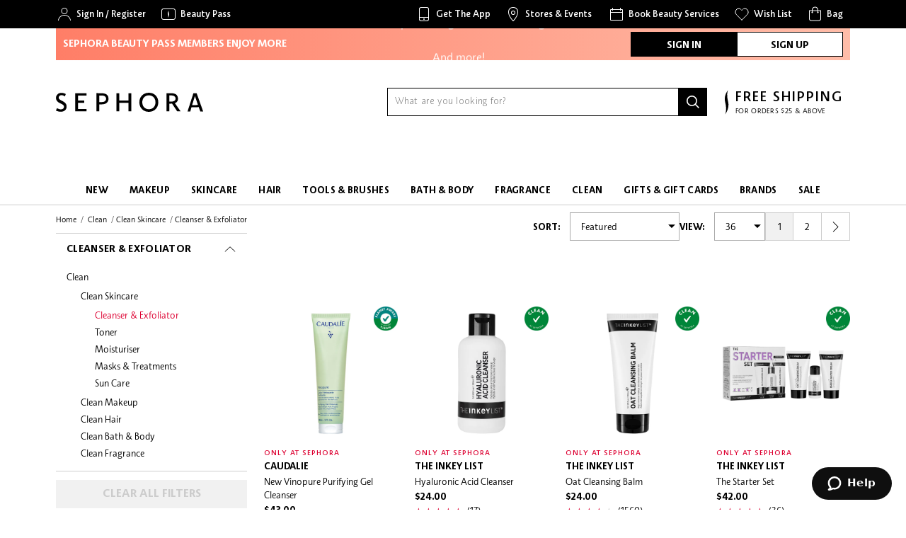

--- FILE ---
content_type: text/html; charset=utf-8
request_url: https://www.sephora.com.au/categories/clean/clean-skincare/cleanser-and-exfoliator
body_size: 75133
content:
<!doctype html>
<html data-n-head-ssr lang="en" data-n-head="%7B%22lang%22:%7B%22ssr%22:%22en%22%7D%7D">
  <head >
    <title>Clean Face Cleansers and Exfoliators | Sephora Australia</title><meta data-n-head="ssr" charset="utf-8"><meta data-n-head="ssr" name="viewport" content="width=device-width, initial-scale=1"><meta data-n-head="ssr" name="author" content="SEPHORA"><meta data-n-head="ssr" name="theme-color" content="#000"><meta data-n-head="ssr" property="og:image" content="https://static-reg.lximg.com/assets/sephora_og_image-34f1169559fdb47662226655a01e2f90dabe8622664f82b7f9b4ed5907237b3d.jpg" id="og-image" name="og:image"><meta data-n-head="ssr" property="og:type" content="website" id="og-type" name="og:type"><meta data-n-head="ssr" property="og:site_name" content="Sephora" id="og-site-name"><meta data-n-head="ssr" property="al:web:should_fallback" content="false"><meta data-n-head="ssr" data-hid="charset" charset="utf-8"><meta data-n-head="ssr" data-hid="mobile-web-app-capable" name="mobile-web-app-capable" content="yes"><meta data-n-head="ssr" data-hid="apple-mobile-web-app-title" name="apple-mobile-web-app-title" content="Sephora Lite"><meta data-n-head="ssr" data-hid="og:site_name" name="og:site_name" property="og:site_name" content="Sephora Lite"><meta data-n-head="ssr" name="description" content="Buy clean face cleansers and face exfoliators from Sephora now. Find cleansers, exfoliators, scrubs, wipes, soaps, and oils made without toxic ingredients." data-hid="description" id="meta-description"><meta data-n-head="ssr" name="keywords" content="Sephora, Australia, AU, Beauty, Cosmetics, Makeup, Skincare, Fragrances, Hair Care, Bath and Body, Free Delivery, Online, Store" id="meta-keywords"><meta data-n-head="ssr" property="og:title" content="Clean Face Cleansers and Exfoliators | Sephora Australia" data-hid="og:title" id="og-title"><meta data-n-head="ssr" property="og:description" content="Buy clean face cleansers and face exfoliators from Sephora now. Find cleansers, exfoliators, scrubs, wipes, soaps, and oils made without toxic ingredients." data-hid="og:description" id="og-description"><meta data-n-head="ssr" property="og:url" content="/categories/clean/clean-skincare/cleanser-and-exfoliator" id="og-url" name="og:url"><meta data-n-head="ssr" property="fb:page_id" content="784255701594458"><meta data-n-head="ssr" property="fb:app_id" content="145621749223301"><meta data-n-head="ssr" property="al:android:url" content="sephora://" id="al-android-url"><meta data-n-head="ssr" property="al:android:package" content="com.sephora.digital"><meta data-n-head="ssr" property="al:android:app_name" content="Sephora - Beauty Shopping"><meta data-n-head="ssr" property="al:ios:url" content="sephora://" id="al-ios-url"><meta data-n-head="ssr" property="al:ios:app_store_id" content="1152899196"><meta data-n-head="ssr" property="al:ios:app_name" content="Sephora - Beauty Shopping"><link data-n-head="ssr" rel="icon" type="image/x-icon" href="/favicon.ico"><link data-n-head="ssr" rel="preconnect" href="https://sessions.bugsnag.com" crossorigin="true"><link data-n-head="ssr" type="font/woff2" href="/_nuxt/fonts/SephoraSerif-Book.8310a87.woff2" rel="preload" data-class="font_sephora_serif font_sephora_serif_400_normal" as="font" crossorigin="anonymous" onload="document.documentElement.classList.add(&#x27;font_sephora_serif&#x27;,&#x27;font_sephora_serif_400_normal&#x27;);"><link data-n-head="ssr" type="font/woff2" href="/_nuxt/fonts/SephoraSerif-BookItalic.edef4a3.woff2" rel="preload" data-class="font_sephora_serif font_sephora_serif_400_italic" as="font" crossorigin="anonymous" onload="document.documentElement.classList.add(&#x27;font_sephora_serif&#x27;,&#x27;font_sephora_serif_400_italic&#x27;);"><link data-n-head="ssr" type="font/woff2" href="/_nuxt/fonts/SephoraSans-Light.a06d013.woff2" rel="preload" data-class="font_sephora_sans font_sephora_sans_300_normal" as="font" crossorigin="anonymous" onload="document.documentElement.classList.add(&#x27;font_sephora_sans&#x27;,&#x27;font_sephora_sans_300_normal&#x27;);"><link data-n-head="ssr" type="font/woff2" href="/_nuxt/fonts/SephoraSans-Book.d3fa32d.woff2" rel="preload" data-class="font_sephora_sans font_sephora_sans_400_normal" as="font" crossorigin="anonymous" onload="document.documentElement.classList.add(&#x27;font_sephora_sans&#x27;,&#x27;font_sephora_sans_400_normal&#x27;);"><link data-n-head="ssr" type="font/woff2" href="/_nuxt/fonts/SephoraSans-Medium.469cb0f.woff2" rel="preload" data-class="font_sephora_sans font_sephora_sans_500_normal" as="font" crossorigin="anonymous" onload="document.documentElement.classList.add(&#x27;font_sephora_sans&#x27;,&#x27;font_sephora_sans_500_normal&#x27;);"><link data-n-head="ssr" type="font/woff2" href="/_nuxt/fonts/SephoraSans-Bold.1ca72a0.woff2" rel="preload" data-class="font_sephora_sans font_sephora_sans_700_normal" as="font" crossorigin="anonymous" onload="document.documentElement.classList.add(&#x27;font_sephora_sans&#x27;,&#x27;font_sephora_sans_700_normal&#x27;);"><link data-n-head="ssr" type="font/woff2" href="/_nuxt/fonts/Avalon-Bold.de78b17.woff2" rel="preload" data-class="font_avalon font_avalon_700_normal" as="font" crossorigin="anonymous" onload="document.documentElement.classList.add(&#x27;font_avalon&#x27;,&#x27;font_avalon_700_normal&#x27;);"><link data-n-head="ssr" type="font/woff2" href="/_nuxt/fonts/Avalon-Demi.d6da773.woff2" rel="preload" data-class="font_avalon font_avalon_600_normal" as="font" crossorigin="anonymous" onload="document.documentElement.classList.add(&#x27;font_avalon&#x27;,&#x27;font_avalon_600_normal&#x27;);"><link data-n-head="ssr" type="font/woff2" href="/_nuxt/fonts/Avalon-Book.9121d11.woff2" rel="preload" data-class="font_avalon font_avalon_400_normal" as="font" crossorigin="anonymous" onload="document.documentElement.classList.add(&#x27;font_avalon&#x27;,&#x27;font_avalon_400_normal&#x27;);"><link data-n-head="ssr" data-hid="shortcut-icon" rel="shortcut icon" href="/_nuxt/icons/icon_64x64.db3cc9.png"><link data-n-head="ssr" data-hid="apple-touch-icon" rel="apple-touch-icon" href="/_nuxt/icons/icon_512x512.db3cc9.png" sizes="512x512"><link data-n-head="ssr" rel="manifest" href="/_nuxt/manifest.d4350338.json" data-hid="manifest"><link data-n-head="ssr" href="https://www.sephora.com.au/categories/clean/clean-skincare/cleanser-and-exfoliator" id="meta-canonical" rel="canonical"><script type="text/javascript" src="https://www.sephora.com.au/resources/642a291705d81bfd2b5d966855961364a1c78de08be49" async ></script><script data-n-head="ssr" data-hid="newrelic-browser" type="text/javascript">window.NREUM||(NREUM={});NREUM.info = {"agent":"","beacon":"bam.nr-data.net","errorBeacon":"bam.nr-data.net","licenseKey":"2481c6d7fc","applicationID":"688105835","applicationTime":7.218193,"transactionName":"b1xQNRRVCBFVUExbWFYWcRQVQAkPG1BZRlJfVkAIA0dJWEBcSHFWTFxVDhRNSVhXUkxXUFdLS15JDhUXVnBZRlJfVkAYWQ==","queueTime":0,"ttGuid":"2133a7cc2aac2b4b","agentToken":null}; (window.NREUM||(NREUM={})).init={privacy:{cookies_enabled:true},ajax:{deny_list:[]},feature_flags:["soft_nav"],distributed_tracing:{enabled:true}};(window.NREUM||(NREUM={})).loader_config={agentID:"874504344",accountID:"57886",trustKey:"57886",xpid:"UQEPWVBADgsIVVFXDwIC",licenseKey:"2481c6d7fc",applicationID:"688105835",browserID:"874504344"};;/*! For license information please see nr-loader-spa-1.308.0.min.js.LICENSE.txt */
(()=>{var e,t,r={384:(e,t,r)=>{"use strict";r.d(t,{NT:()=>a,US:()=>u,Zm:()=>o,bQ:()=>d,dV:()=>c,pV:()=>l});var n=r(6154),i=r(1863),s=r(1910);const a={beacon:"bam.nr-data.net",errorBeacon:"bam.nr-data.net"};function o(){return n.gm.NREUM||(n.gm.NREUM={}),void 0===n.gm.newrelic&&(n.gm.newrelic=n.gm.NREUM),n.gm.NREUM}function c(){let e=o();return e.o||(e.o={ST:n.gm.setTimeout,SI:n.gm.setImmediate||n.gm.setInterval,CT:n.gm.clearTimeout,XHR:n.gm.XMLHttpRequest,REQ:n.gm.Request,EV:n.gm.Event,PR:n.gm.Promise,MO:n.gm.MutationObserver,FETCH:n.gm.fetch,WS:n.gm.WebSocket},(0,s.i)(...Object.values(e.o))),e}function d(e,t){let r=o();r.initializedAgents??={},t.initializedAt={ms:(0,i.t)(),date:new Date},r.initializedAgents[e]=t}function u(e,t){o()[e]=t}function l(){return function(){let e=o();const t=e.info||{};e.info={beacon:a.beacon,errorBeacon:a.errorBeacon,...t}}(),function(){let e=o();const t=e.init||{};e.init={...t}}(),c(),function(){let e=o();const t=e.loader_config||{};e.loader_config={...t}}(),o()}},782:(e,t,r)=>{"use strict";r.d(t,{T:()=>n});const n=r(860).K7.pageViewTiming},860:(e,t,r)=>{"use strict";r.d(t,{$J:()=>u,K7:()=>c,P3:()=>d,XX:()=>i,Yy:()=>o,df:()=>s,qY:()=>n,v4:()=>a});const n="events",i="jserrors",s="browser/blobs",a="rum",o="browser/logs",c={ajax:"ajax",genericEvents:"generic_events",jserrors:i,logging:"logging",metrics:"metrics",pageAction:"page_action",pageViewEvent:"page_view_event",pageViewTiming:"page_view_timing",sessionReplay:"session_replay",sessionTrace:"session_trace",softNav:"soft_navigations",spa:"spa"},d={[c.pageViewEvent]:1,[c.pageViewTiming]:2,[c.metrics]:3,[c.jserrors]:4,[c.spa]:5,[c.ajax]:6,[c.sessionTrace]:7,[c.softNav]:8,[c.sessionReplay]:9,[c.logging]:10,[c.genericEvents]:11},u={[c.pageViewEvent]:a,[c.pageViewTiming]:n,[c.ajax]:n,[c.spa]:n,[c.softNav]:n,[c.metrics]:i,[c.jserrors]:i,[c.sessionTrace]:s,[c.sessionReplay]:s,[c.logging]:o,[c.genericEvents]:"ins"}},944:(e,t,r)=>{"use strict";r.d(t,{R:()=>i});var n=r(3241);function i(e,t){"function"==typeof console.debug&&(console.debug("New Relic Warning: https://github.com/newrelic/newrelic-browser-agent/blob/main/docs/warning-codes.md#".concat(e),t),(0,n.W)({agentIdentifier:null,drained:null,type:"data",name:"warn",feature:"warn",data:{code:e,secondary:t}}))}},993:(e,t,r)=>{"use strict";r.d(t,{A$:()=>s,ET:()=>a,TZ:()=>o,p_:()=>i});var n=r(860);const i={ERROR:"ERROR",WARN:"WARN",INFO:"INFO",DEBUG:"DEBUG",TRACE:"TRACE"},s={OFF:0,ERROR:1,WARN:2,INFO:3,DEBUG:4,TRACE:5},a="log",o=n.K7.logging},1541:(e,t,r)=>{"use strict";r.d(t,{U:()=>i,f:()=>n});const n={MFE:"MFE",BA:"BA"};function i(e,t){if(2!==t?.harvestEndpointVersion)return{};const r=t.agentRef.runtime.appMetadata.agents[0].entityGuid;return e?{"source.id":e.id,"source.name":e.name,"source.type":e.type,"parent.id":e.parent?.id||r,"parent.type":e.parent?.type||n.BA}:{"entity.guid":r,appId:t.agentRef.info.applicationID}}},1687:(e,t,r)=>{"use strict";r.d(t,{Ak:()=>d,Ze:()=>h,x3:()=>u});var n=r(3241),i=r(7836),s=r(3606),a=r(860),o=r(2646);const c={};function d(e,t){const r={staged:!1,priority:a.P3[t]||0};l(e),c[e].get(t)||c[e].set(t,r)}function u(e,t){e&&c[e]&&(c[e].get(t)&&c[e].delete(t),p(e,t,!1),c[e].size&&f(e))}function l(e){if(!e)throw new Error("agentIdentifier required");c[e]||(c[e]=new Map)}function h(e="",t="feature",r=!1){if(l(e),!e||!c[e].get(t)||r)return p(e,t);c[e].get(t).staged=!0,f(e)}function f(e){const t=Array.from(c[e]);t.every(([e,t])=>t.staged)&&(t.sort((e,t)=>e[1].priority-t[1].priority),t.forEach(([t])=>{c[e].delete(t),p(e,t)}))}function p(e,t,r=!0){const a=e?i.ee.get(e):i.ee,c=s.i.handlers;if(!a.aborted&&a.backlog&&c){if((0,n.W)({agentIdentifier:e,type:"lifecycle",name:"drain",feature:t}),r){const e=a.backlog[t],r=c[t];if(r){for(let t=0;e&&t<e.length;++t)g(e[t],r);Object.entries(r).forEach(([e,t])=>{Object.values(t||{}).forEach(t=>{t[0]?.on&&t[0]?.context()instanceof o.y&&t[0].on(e,t[1])})})}}a.isolatedBacklog||delete c[t],a.backlog[t]=null,a.emit("drain-"+t,[])}}function g(e,t){var r=e[1];Object.values(t[r]||{}).forEach(t=>{var r=e[0];if(t[0]===r){var n=t[1],i=e[3],s=e[2];n.apply(i,s)}})}},1738:(e,t,r)=>{"use strict";r.d(t,{U:()=>f,Y:()=>h});var n=r(3241),i=r(9908),s=r(1863),a=r(944),o=r(5701),c=r(3969),d=r(8362),u=r(860),l=r(4261);function h(e,t,r,s){const h=s||r;!h||h[e]&&h[e]!==d.d.prototype[e]||(h[e]=function(){(0,i.p)(c.xV,["API/"+e+"/called"],void 0,u.K7.metrics,r.ee),(0,n.W)({agentIdentifier:r.agentIdentifier,drained:!!o.B?.[r.agentIdentifier],type:"data",name:"api",feature:l.Pl+e,data:{}});try{return t.apply(this,arguments)}catch(e){(0,a.R)(23,e)}})}function f(e,t,r,n,a){const o=e.info;null===r?delete o.jsAttributes[t]:o.jsAttributes[t]=r,(a||null===r)&&(0,i.p)(l.Pl+n,[(0,s.t)(),t,r],void 0,"session",e.ee)}},1741:(e,t,r)=>{"use strict";r.d(t,{W:()=>s});var n=r(944),i=r(4261);class s{#e(e,...t){if(this[e]!==s.prototype[e])return this[e](...t);(0,n.R)(35,e)}addPageAction(e,t){return this.#e(i.hG,e,t)}register(e){return this.#e(i.eY,e)}recordCustomEvent(e,t){return this.#e(i.fF,e,t)}setPageViewName(e,t){return this.#e(i.Fw,e,t)}setCustomAttribute(e,t,r){return this.#e(i.cD,e,t,r)}noticeError(e,t){return this.#e(i.o5,e,t)}setUserId(e,t=!1){return this.#e(i.Dl,e,t)}setApplicationVersion(e){return this.#e(i.nb,e)}setErrorHandler(e){return this.#e(i.bt,e)}addRelease(e,t){return this.#e(i.k6,e,t)}log(e,t){return this.#e(i.$9,e,t)}start(){return this.#e(i.d3)}finished(e){return this.#e(i.BL,e)}recordReplay(){return this.#e(i.CH)}pauseReplay(){return this.#e(i.Tb)}addToTrace(e){return this.#e(i.U2,e)}setCurrentRouteName(e){return this.#e(i.PA,e)}interaction(e){return this.#e(i.dT,e)}wrapLogger(e,t,r){return this.#e(i.Wb,e,t,r)}measure(e,t){return this.#e(i.V1,e,t)}consent(e){return this.#e(i.Pv,e)}}},1863:(e,t,r)=>{"use strict";function n(){return Math.floor(performance.now())}r.d(t,{t:()=>n})},1910:(e,t,r)=>{"use strict";r.d(t,{i:()=>s});var n=r(944);const i=new Map;function s(...e){return e.every(e=>{if(i.has(e))return i.get(e);const t="function"==typeof e?e.toString():"",r=t.includes("[native code]"),s=t.includes("nrWrapper");return r||s||(0,n.R)(64,e?.name||t),i.set(e,r),r})}},2555:(e,t,r)=>{"use strict";r.d(t,{D:()=>o,f:()=>a});var n=r(384),i=r(8122);const s={beacon:n.NT.beacon,errorBeacon:n.NT.errorBeacon,licenseKey:void 0,applicationID:void 0,sa:void 0,queueTime:void 0,applicationTime:void 0,ttGuid:void 0,user:void 0,account:void 0,product:void 0,extra:void 0,jsAttributes:{},userAttributes:void 0,atts:void 0,transactionName:void 0,tNamePlain:void 0};function a(e){try{return!!e.licenseKey&&!!e.errorBeacon&&!!e.applicationID}catch(e){return!1}}const o=e=>(0,i.a)(e,s)},2614:(e,t,r)=>{"use strict";r.d(t,{BB:()=>a,H3:()=>n,g:()=>d,iL:()=>c,tS:()=>o,uh:()=>i,wk:()=>s});const n="NRBA",i="SESSION",s=144e5,a=18e5,o={STARTED:"session-started",PAUSE:"session-pause",RESET:"session-reset",RESUME:"session-resume",UPDATE:"session-update"},c={SAME_TAB:"same-tab",CROSS_TAB:"cross-tab"},d={OFF:0,FULL:1,ERROR:2}},2646:(e,t,r)=>{"use strict";r.d(t,{y:()=>n});class n{constructor(e){this.contextId=e}}},2843:(e,t,r)=>{"use strict";r.d(t,{G:()=>s,u:()=>i});var n=r(3878);function i(e,t=!1,r,i){(0,n.DD)("visibilitychange",function(){if(t)return void("hidden"===document.visibilityState&&e());e(document.visibilityState)},r,i)}function s(e,t,r){(0,n.sp)("pagehide",e,t,r)}},3241:(e,t,r)=>{"use strict";r.d(t,{W:()=>s});var n=r(6154);const i="newrelic";function s(e={}){try{n.gm.dispatchEvent(new CustomEvent(i,{detail:e}))}catch(e){}}},3304:(e,t,r)=>{"use strict";r.d(t,{A:()=>s});var n=r(7836);const i=()=>{const e=new WeakSet;return(t,r)=>{if("object"==typeof r&&null!==r){if(e.has(r))return;e.add(r)}return r}};function s(e){try{return JSON.stringify(e,i())??""}catch(e){try{n.ee.emit("internal-error",[e])}catch(e){}return""}}},3333:(e,t,r)=>{"use strict";r.d(t,{$v:()=>u,TZ:()=>n,Xh:()=>c,Zp:()=>i,kd:()=>d,mq:()=>o,nf:()=>a,qN:()=>s});const n=r(860).K7.genericEvents,i=["auxclick","click","copy","keydown","paste","scrollend"],s=["focus","blur"],a=4,o=1e3,c=2e3,d=["PageAction","UserAction","BrowserPerformance"],u={RESOURCES:"experimental.resources",REGISTER:"register"}},3434:(e,t,r)=>{"use strict";r.d(t,{Jt:()=>s,YM:()=>d});var n=r(7836),i=r(5607);const s="nr@original:".concat(i.W),a=50;var o=Object.prototype.hasOwnProperty,c=!1;function d(e,t){return e||(e=n.ee),r.inPlace=function(e,t,n,i,s){n||(n="");const a="-"===n.charAt(0);for(let o=0;o<t.length;o++){const c=t[o],d=e[c];l(d)||(e[c]=r(d,a?c+n:n,i,c,s))}},r.flag=s,r;function r(t,r,n,c,d){return l(t)?t:(r||(r=""),nrWrapper[s]=t,function(e,t,r){if(Object.defineProperty&&Object.keys)try{return Object.keys(e).forEach(function(r){Object.defineProperty(t,r,{get:function(){return e[r]},set:function(t){return e[r]=t,t}})}),t}catch(e){u([e],r)}for(var n in e)o.call(e,n)&&(t[n]=e[n])}(t,nrWrapper,e),nrWrapper);function nrWrapper(){var s,o,l,h;let f;try{o=this,s=[...arguments],l="function"==typeof n?n(s,o):n||{}}catch(t){u([t,"",[s,o,c],l],e)}i(r+"start",[s,o,c],l,d);const p=performance.now();let g;try{return h=t.apply(o,s),g=performance.now(),h}catch(e){throw g=performance.now(),i(r+"err",[s,o,e],l,d),f=e,f}finally{const e=g-p,t={start:p,end:g,duration:e,isLongTask:e>=a,methodName:c,thrownError:f};t.isLongTask&&i("long-task",[t,o],l,d),i(r+"end",[s,o,h],l,d)}}}function i(r,n,i,s){if(!c||t){var a=c;c=!0;try{e.emit(r,n,i,t,s)}catch(t){u([t,r,n,i],e)}c=a}}}function u(e,t){t||(t=n.ee);try{t.emit("internal-error",e)}catch(e){}}function l(e){return!(e&&"function"==typeof e&&e.apply&&!e[s])}},3606:(e,t,r)=>{"use strict";r.d(t,{i:()=>s});var n=r(9908);s.on=a;var i=s.handlers={};function s(e,t,r,s){a(s||n.d,i,e,t,r)}function a(e,t,r,i,s){s||(s="feature"),e||(e=n.d);var a=t[s]=t[s]||{};(a[r]=a[r]||[]).push([e,i])}},3738:(e,t,r)=>{"use strict";r.d(t,{He:()=>i,Kp:()=>o,Lc:()=>d,Rz:()=>u,TZ:()=>n,bD:()=>s,d3:()=>a,jx:()=>l,sl:()=>h,uP:()=>c});const n=r(860).K7.sessionTrace,i="bstResource",s="resource",a="-start",o="-end",c="fn"+a,d="fn"+o,u="pushState",l=1e3,h=3e4},3785:(e,t,r)=>{"use strict";r.d(t,{R:()=>c,b:()=>d});var n=r(9908),i=r(1863),s=r(860),a=r(3969),o=r(993);function c(e,t,r={},c=o.p_.INFO,d=!0,u,l=(0,i.t)()){(0,n.p)(a.xV,["API/logging/".concat(c.toLowerCase(),"/called")],void 0,s.K7.metrics,e),(0,n.p)(o.ET,[l,t,r,c,d,u],void 0,s.K7.logging,e)}function d(e){return"string"==typeof e&&Object.values(o.p_).some(t=>t===e.toUpperCase().trim())}},3878:(e,t,r)=>{"use strict";function n(e,t){return{capture:e,passive:!1,signal:t}}function i(e,t,r=!1,i){window.addEventListener(e,t,n(r,i))}function s(e,t,r=!1,i){document.addEventListener(e,t,n(r,i))}r.d(t,{DD:()=>s,jT:()=>n,sp:()=>i})},3962:(e,t,r)=>{"use strict";r.d(t,{AM:()=>a,O2:()=>l,OV:()=>s,Qu:()=>h,TZ:()=>c,ih:()=>f,pP:()=>o,t1:()=>u,tC:()=>i,wD:()=>d});var n=r(860);const i=["click","keydown","submit"],s="popstate",a="api",o="initialPageLoad",c=n.K7.softNav,d=5e3,u=500,l={INITIAL_PAGE_LOAD:"",ROUTE_CHANGE:1,UNSPECIFIED:2},h={INTERACTION:1,AJAX:2,CUSTOM_END:3,CUSTOM_TRACER:4},f={IP:"in progress",PF:"pending finish",FIN:"finished",CAN:"cancelled"}},3969:(e,t,r)=>{"use strict";r.d(t,{TZ:()=>n,XG:()=>o,rs:()=>i,xV:()=>a,z_:()=>s});const n=r(860).K7.metrics,i="sm",s="cm",a="storeSupportabilityMetrics",o="storeEventMetrics"},4234:(e,t,r)=>{"use strict";r.d(t,{W:()=>s});var n=r(7836),i=r(1687);class s{constructor(e,t){this.agentIdentifier=e,this.ee=n.ee.get(e),this.featureName=t,this.blocked=!1}deregisterDrain(){(0,i.x3)(this.agentIdentifier,this.featureName)}}},4261:(e,t,r)=>{"use strict";r.d(t,{$9:()=>u,BL:()=>c,CH:()=>p,Dl:()=>R,Fw:()=>w,PA:()=>v,Pl:()=>n,Pv:()=>A,Tb:()=>h,U2:()=>a,V1:()=>E,Wb:()=>T,bt:()=>y,cD:()=>b,d3:()=>x,dT:()=>d,eY:()=>g,fF:()=>f,hG:()=>s,hw:()=>i,k6:()=>o,nb:()=>m,o5:()=>l});const n="api-",i=n+"ixn-",s="addPageAction",a="addToTrace",o="addRelease",c="finished",d="interaction",u="log",l="noticeError",h="pauseReplay",f="recordCustomEvent",p="recordReplay",g="register",m="setApplicationVersion",v="setCurrentRouteName",b="setCustomAttribute",y="setErrorHandler",w="setPageViewName",R="setUserId",x="start",T="wrapLogger",E="measure",A="consent"},5205:(e,t,r)=>{"use strict";r.d(t,{j:()=>S});var n=r(384),i=r(1741);var s=r(2555),a=r(3333);const o=e=>{if(!e||"string"!=typeof e)return!1;try{document.createDocumentFragment().querySelector(e)}catch{return!1}return!0};var c=r(2614),d=r(944),u=r(8122);const l="[data-nr-mask]",h=e=>(0,u.a)(e,(()=>{const e={feature_flags:[],experimental:{allow_registered_children:!1,resources:!1},mask_selector:"*",block_selector:"[data-nr-block]",mask_input_options:{color:!1,date:!1,"datetime-local":!1,email:!1,month:!1,number:!1,range:!1,search:!1,tel:!1,text:!1,time:!1,url:!1,week:!1,textarea:!1,select:!1,password:!0}};return{ajax:{deny_list:void 0,block_internal:!0,enabled:!0,autoStart:!0},api:{get allow_registered_children(){return e.feature_flags.includes(a.$v.REGISTER)||e.experimental.allow_registered_children},set allow_registered_children(t){e.experimental.allow_registered_children=t},duplicate_registered_data:!1},browser_consent_mode:{enabled:!1},distributed_tracing:{enabled:void 0,exclude_newrelic_header:void 0,cors_use_newrelic_header:void 0,cors_use_tracecontext_headers:void 0,allowed_origins:void 0},get feature_flags(){return e.feature_flags},set feature_flags(t){e.feature_flags=t},generic_events:{enabled:!0,autoStart:!0},harvest:{interval:30},jserrors:{enabled:!0,autoStart:!0},logging:{enabled:!0,autoStart:!0},metrics:{enabled:!0,autoStart:!0},obfuscate:void 0,page_action:{enabled:!0},page_view_event:{enabled:!0,autoStart:!0},page_view_timing:{enabled:!0,autoStart:!0},performance:{capture_marks:!1,capture_measures:!1,capture_detail:!0,resources:{get enabled(){return e.feature_flags.includes(a.$v.RESOURCES)||e.experimental.resources},set enabled(t){e.experimental.resources=t},asset_types:[],first_party_domains:[],ignore_newrelic:!0}},privacy:{cookies_enabled:!0},proxy:{assets:void 0,beacon:void 0},session:{expiresMs:c.wk,inactiveMs:c.BB},session_replay:{autoStart:!0,enabled:!1,preload:!1,sampling_rate:10,error_sampling_rate:100,collect_fonts:!1,inline_images:!1,fix_stylesheets:!0,mask_all_inputs:!0,get mask_text_selector(){return e.mask_selector},set mask_text_selector(t){o(t)?e.mask_selector="".concat(t,",").concat(l):""===t||null===t?e.mask_selector=l:(0,d.R)(5,t)},get block_class(){return"nr-block"},get ignore_class(){return"nr-ignore"},get mask_text_class(){return"nr-mask"},get block_selector(){return e.block_selector},set block_selector(t){o(t)?e.block_selector+=",".concat(t):""!==t&&(0,d.R)(6,t)},get mask_input_options(){return e.mask_input_options},set mask_input_options(t){t&&"object"==typeof t?e.mask_input_options={...t,password:!0}:(0,d.R)(7,t)}},session_trace:{enabled:!0,autoStart:!0},soft_navigations:{enabled:!0,autoStart:!0},spa:{enabled:!0,autoStart:!0},ssl:void 0,user_actions:{enabled:!0,elementAttributes:["id","className","tagName","type"]}}})());var f=r(6154),p=r(9324);let g=0;const m={buildEnv:p.F3,distMethod:p.Xs,version:p.xv,originTime:f.WN},v={consented:!1},b={appMetadata:{},get consented(){return this.session?.state?.consent||v.consented},set consented(e){v.consented=e},customTransaction:void 0,denyList:void 0,disabled:!1,harvester:void 0,isolatedBacklog:!1,isRecording:!1,loaderType:void 0,maxBytes:3e4,obfuscator:void 0,onerror:void 0,ptid:void 0,releaseIds:{},session:void 0,timeKeeper:void 0,registeredEntities:[],jsAttributesMetadata:{bytes:0},get harvestCount(){return++g}},y=e=>{const t=(0,u.a)(e,b),r=Object.keys(m).reduce((e,t)=>(e[t]={value:m[t],writable:!1,configurable:!0,enumerable:!0},e),{});return Object.defineProperties(t,r)};var w=r(5701);const R=e=>{const t=e.startsWith("http");e+="/",r.p=t?e:"https://"+e};var x=r(7836),T=r(3241);const E={accountID:void 0,trustKey:void 0,agentID:void 0,licenseKey:void 0,applicationID:void 0,xpid:void 0},A=e=>(0,u.a)(e,E),_=new Set;function S(e,t={},r,a){let{init:o,info:c,loader_config:d,runtime:u={},exposed:l=!0}=t;if(!c){const e=(0,n.pV)();o=e.init,c=e.info,d=e.loader_config}e.init=h(o||{}),e.loader_config=A(d||{}),c.jsAttributes??={},f.bv&&(c.jsAttributes.isWorker=!0),e.info=(0,s.D)(c);const p=e.init,g=[c.beacon,c.errorBeacon];_.has(e.agentIdentifier)||(p.proxy.assets&&(R(p.proxy.assets),g.push(p.proxy.assets)),p.proxy.beacon&&g.push(p.proxy.beacon),e.beacons=[...g],function(e){const t=(0,n.pV)();Object.getOwnPropertyNames(i.W.prototype).forEach(r=>{const n=i.W.prototype[r];if("function"!=typeof n||"constructor"===n)return;let s=t[r];e[r]&&!1!==e.exposed&&"micro-agent"!==e.runtime?.loaderType&&(t[r]=(...t)=>{const n=e[r](...t);return s?s(...t):n})})}(e),(0,n.US)("activatedFeatures",w.B)),u.denyList=[...p.ajax.deny_list||[],...p.ajax.block_internal?g:[]],u.ptid=e.agentIdentifier,u.loaderType=r,e.runtime=y(u),_.has(e.agentIdentifier)||(e.ee=x.ee.get(e.agentIdentifier),e.exposed=l,(0,T.W)({agentIdentifier:e.agentIdentifier,drained:!!w.B?.[e.agentIdentifier],type:"lifecycle",name:"initialize",feature:void 0,data:e.config})),_.add(e.agentIdentifier)}},5270:(e,t,r)=>{"use strict";r.d(t,{Aw:()=>a,SR:()=>s,rF:()=>o});var n=r(384),i=r(7767);function s(e){return!!(0,n.dV)().o.MO&&(0,i.V)(e)&&!0===e?.session_trace.enabled}function a(e){return!0===e?.session_replay.preload&&s(e)}function o(e,t){try{if("string"==typeof t?.type){if("password"===t.type.toLowerCase())return"*".repeat(e?.length||0);if(void 0!==t?.dataset?.nrUnmask||t?.classList?.contains("nr-unmask"))return e}}catch(e){}return"string"==typeof e?e.replace(/[\S]/g,"*"):"*".repeat(e?.length||0)}},5289:(e,t,r)=>{"use strict";r.d(t,{GG:()=>a,Qr:()=>c,sB:()=>o});var n=r(3878),i=r(6389);function s(){return"undefined"==typeof document||"complete"===document.readyState}function a(e,t){if(s())return e();const r=(0,i.J)(e),a=setInterval(()=>{s()&&(clearInterval(a),r())},500);(0,n.sp)("load",r,t)}function o(e){if(s())return e();(0,n.DD)("DOMContentLoaded",e)}function c(e){if(s())return e();(0,n.sp)("popstate",e)}},5607:(e,t,r)=>{"use strict";r.d(t,{W:()=>n});const n=(0,r(9566).bz)()},5701:(e,t,r)=>{"use strict";r.d(t,{B:()=>s,t:()=>a});var n=r(3241);const i=new Set,s={};function a(e,t){const r=t.agentIdentifier;s[r]??={},e&&"object"==typeof e&&(i.has(r)||(t.ee.emit("rumresp",[e]),s[r]=e,i.add(r),(0,n.W)({agentIdentifier:r,loaded:!0,drained:!0,type:"lifecycle",name:"load",feature:void 0,data:e})))}},6154:(e,t,r)=>{"use strict";r.d(t,{OF:()=>d,RI:()=>i,WN:()=>h,bv:()=>s,eN:()=>f,gm:()=>a,lR:()=>l,m:()=>c,mw:()=>o,sb:()=>u});var n=r(1863);const i="undefined"!=typeof window&&!!window.document,s="undefined"!=typeof WorkerGlobalScope&&("undefined"!=typeof self&&self instanceof WorkerGlobalScope&&self.navigator instanceof WorkerNavigator||"undefined"!=typeof globalThis&&globalThis instanceof WorkerGlobalScope&&globalThis.navigator instanceof WorkerNavigator),a=i?window:"undefined"!=typeof WorkerGlobalScope&&("undefined"!=typeof self&&self instanceof WorkerGlobalScope&&self||"undefined"!=typeof globalThis&&globalThis instanceof WorkerGlobalScope&&globalThis),o=Boolean("hidden"===a?.document?.visibilityState),c=""+a?.location,d=/iPad|iPhone|iPod/.test(a.navigator?.userAgent),u=d&&"undefined"==typeof SharedWorker,l=(()=>{const e=a.navigator?.userAgent?.match(/Firefox[/\s](\d+\.\d+)/);return Array.isArray(e)&&e.length>=2?+e[1]:0})(),h=Date.now()-(0,n.t)(),f=()=>"undefined"!=typeof PerformanceNavigationTiming&&a?.performance?.getEntriesByType("navigation")?.[0]?.responseStart},6344:(e,t,r)=>{"use strict";r.d(t,{BB:()=>u,Qb:()=>l,TZ:()=>i,Ug:()=>a,Vh:()=>s,_s:()=>o,bc:()=>d,yP:()=>c});var n=r(2614);const i=r(860).K7.sessionReplay,s="errorDuringReplay",a=.12,o={DomContentLoaded:0,Load:1,FullSnapshot:2,IncrementalSnapshot:3,Meta:4,Custom:5},c={[n.g.ERROR]:15e3,[n.g.FULL]:3e5,[n.g.OFF]:0},d={RESET:{message:"Session was reset",sm:"Reset"},IMPORT:{message:"Recorder failed to import",sm:"Import"},TOO_MANY:{message:"429: Too Many Requests",sm:"Too-Many"},TOO_BIG:{message:"Payload was too large",sm:"Too-Big"},CROSS_TAB:{message:"Session Entity was set to OFF on another tab",sm:"Cross-Tab"},ENTITLEMENTS:{message:"Session Replay is not allowed and will not be started",sm:"Entitlement"}},u=5e3,l={API:"api",RESUME:"resume",SWITCH_TO_FULL:"switchToFull",INITIALIZE:"initialize",PRELOAD:"preload"}},6389:(e,t,r)=>{"use strict";function n(e,t=500,r={}){const n=r?.leading||!1;let i;return(...r)=>{n&&void 0===i&&(e.apply(this,r),i=setTimeout(()=>{i=clearTimeout(i)},t)),n||(clearTimeout(i),i=setTimeout(()=>{e.apply(this,r)},t))}}function i(e){let t=!1;return(...r)=>{t||(t=!0,e.apply(this,r))}}r.d(t,{J:()=>i,s:()=>n})},6630:(e,t,r)=>{"use strict";r.d(t,{T:()=>n});const n=r(860).K7.pageViewEvent},6774:(e,t,r)=>{"use strict";r.d(t,{T:()=>n});const n=r(860).K7.jserrors},7295:(e,t,r)=>{"use strict";r.d(t,{Xv:()=>a,gX:()=>i,iW:()=>s});var n=[];function i(e){if(!e||s(e))return!1;if(0===n.length)return!0;if("*"===n[0].hostname)return!1;for(var t=0;t<n.length;t++){var r=n[t];if(r.hostname.test(e.hostname)&&r.pathname.test(e.pathname))return!1}return!0}function s(e){return void 0===e.hostname}function a(e){if(n=[],e&&e.length)for(var t=0;t<e.length;t++){let r=e[t];if(!r)continue;if("*"===r)return void(n=[{hostname:"*"}]);0===r.indexOf("http://")?r=r.substring(7):0===r.indexOf("https://")&&(r=r.substring(8));const i=r.indexOf("/");let s,a;i>0?(s=r.substring(0,i),a=r.substring(i)):(s=r,a="*");let[c]=s.split(":");n.push({hostname:o(c),pathname:o(a,!0)})}}function o(e,t=!1){const r=e.replace(/[.+?^${}()|[\]\\]/g,e=>"\\"+e).replace(/\*/g,".*?");return new RegExp((t?"^":"")+r+"$")}},7485:(e,t,r)=>{"use strict";r.d(t,{D:()=>i});var n=r(6154);function i(e){if(0===(e||"").indexOf("data:"))return{protocol:"data"};try{const t=new URL(e,location.href),r={port:t.port,hostname:t.hostname,pathname:t.pathname,search:t.search,protocol:t.protocol.slice(0,t.protocol.indexOf(":")),sameOrigin:t.protocol===n.gm?.location?.protocol&&t.host===n.gm?.location?.host};return r.port&&""!==r.port||("http:"===t.protocol&&(r.port="80"),"https:"===t.protocol&&(r.port="443")),r.pathname&&""!==r.pathname?r.pathname.startsWith("/")||(r.pathname="/".concat(r.pathname)):r.pathname="/",r}catch(e){return{}}}},7699:(e,t,r)=>{"use strict";r.d(t,{It:()=>s,KC:()=>o,No:()=>i,qh:()=>a});var n=r(860);const i=16e3,s=1e6,a="SESSION_ERROR",o={[n.K7.logging]:!0,[n.K7.genericEvents]:!1,[n.K7.jserrors]:!1,[n.K7.ajax]:!1}},7767:(e,t,r)=>{"use strict";r.d(t,{V:()=>i});var n=r(6154);const i=e=>n.RI&&!0===e?.privacy.cookies_enabled},7836:(e,t,r)=>{"use strict";r.d(t,{P:()=>o,ee:()=>c});var n=r(384),i=r(8990),s=r(2646),a=r(5607);const o="nr@context:".concat(a.W),c=function e(t,r){var n={},a={},u={},l=!1;try{l=16===r.length&&d.initializedAgents?.[r]?.runtime.isolatedBacklog}catch(e){}var h={on:p,addEventListener:p,removeEventListener:function(e,t){var r=n[e];if(!r)return;for(var i=0;i<r.length;i++)r[i]===t&&r.splice(i,1)},emit:function(e,r,n,i,s){!1!==s&&(s=!0);if(c.aborted&&!i)return;t&&s&&t.emit(e,r,n);var o=f(n);g(e).forEach(e=>{e.apply(o,r)});var d=v()[a[e]];d&&d.push([h,e,r,o]);return o},get:m,listeners:g,context:f,buffer:function(e,t){const r=v();if(t=t||"feature",h.aborted)return;Object.entries(e||{}).forEach(([e,n])=>{a[n]=t,t in r||(r[t]=[])})},abort:function(){h._aborted=!0,Object.keys(h.backlog).forEach(e=>{delete h.backlog[e]})},isBuffering:function(e){return!!v()[a[e]]},debugId:r,backlog:l?{}:t&&"object"==typeof t.backlog?t.backlog:{},isolatedBacklog:l};return Object.defineProperty(h,"aborted",{get:()=>{let e=h._aborted||!1;return e||(t&&(e=t.aborted),e)}}),h;function f(e){return e&&e instanceof s.y?e:e?(0,i.I)(e,o,()=>new s.y(o)):new s.y(o)}function p(e,t){n[e]=g(e).concat(t)}function g(e){return n[e]||[]}function m(t){return u[t]=u[t]||e(h,t)}function v(){return h.backlog}}(void 0,"globalEE"),d=(0,n.Zm)();d.ee||(d.ee=c)},8122:(e,t,r)=>{"use strict";r.d(t,{a:()=>i});var n=r(944);function i(e,t){try{if(!e||"object"!=typeof e)return(0,n.R)(3);if(!t||"object"!=typeof t)return(0,n.R)(4);const r=Object.create(Object.getPrototypeOf(t),Object.getOwnPropertyDescriptors(t)),s=0===Object.keys(r).length?e:r;for(let a in s)if(void 0!==e[a])try{if(null===e[a]){r[a]=null;continue}Array.isArray(e[a])&&Array.isArray(t[a])?r[a]=Array.from(new Set([...e[a],...t[a]])):"object"==typeof e[a]&&"object"==typeof t[a]?r[a]=i(e[a],t[a]):r[a]=e[a]}catch(e){r[a]||(0,n.R)(1,e)}return r}catch(e){(0,n.R)(2,e)}}},8139:(e,t,r)=>{"use strict";r.d(t,{u:()=>h});var n=r(7836),i=r(3434),s=r(8990),a=r(6154);const o={},c=a.gm.XMLHttpRequest,d="addEventListener",u="removeEventListener",l="nr@wrapped:".concat(n.P);function h(e){var t=function(e){return(e||n.ee).get("events")}(e);if(o[t.debugId]++)return t;o[t.debugId]=1;var r=(0,i.YM)(t,!0);function h(e){r.inPlace(e,[d,u],"-",p)}function p(e,t){return e[1]}return"getPrototypeOf"in Object&&(a.RI&&f(document,h),c&&f(c.prototype,h),f(a.gm,h)),t.on(d+"-start",function(e,t){var n=e[1];if(null!==n&&("function"==typeof n||"object"==typeof n)&&"newrelic"!==e[0]){var i=(0,s.I)(n,l,function(){var e={object:function(){if("function"!=typeof n.handleEvent)return;return n.handleEvent.apply(n,arguments)},function:n}[typeof n];return e?r(e,"fn-",null,e.name||"anonymous"):n});this.wrapped=e[1]=i}}),t.on(u+"-start",function(e){e[1]=this.wrapped||e[1]}),t}function f(e,t,...r){let n=e;for(;"object"==typeof n&&!Object.prototype.hasOwnProperty.call(n,d);)n=Object.getPrototypeOf(n);n&&t(n,...r)}},8362:(e,t,r)=>{"use strict";r.d(t,{d:()=>s});var n=r(9566),i=r(1741);class s extends i.W{agentIdentifier=(0,n.LA)(16)}},8374:(e,t,r)=>{r.nc=(()=>{try{return document?.currentScript?.nonce}catch(e){}return""})()},8990:(e,t,r)=>{"use strict";r.d(t,{I:()=>i});var n=Object.prototype.hasOwnProperty;function i(e,t,r){if(n.call(e,t))return e[t];var i=r();if(Object.defineProperty&&Object.keys)try{return Object.defineProperty(e,t,{value:i,writable:!0,enumerable:!1}),i}catch(e){}return e[t]=i,i}},9119:(e,t,r)=>{"use strict";r.d(t,{L:()=>s});var n=/([^?#]*)[^#]*(#[^?]*|$).*/,i=/([^?#]*)().*/;function s(e,t){return e?e.replace(t?n:i,"$1$2"):e}},9300:(e,t,r)=>{"use strict";r.d(t,{T:()=>n});const n=r(860).K7.ajax},9324:(e,t,r)=>{"use strict";r.d(t,{AJ:()=>a,F3:()=>i,Xs:()=>s,Yq:()=>o,xv:()=>n});const n="1.308.0",i="PROD",s="CDN",a="@newrelic/rrweb",o="1.0.1"},9566:(e,t,r)=>{"use strict";r.d(t,{LA:()=>o,ZF:()=>c,bz:()=>a,el:()=>d});var n=r(6154);const i="xxxxxxxx-xxxx-4xxx-yxxx-xxxxxxxxxxxx";function s(e,t){return e?15&e[t]:16*Math.random()|0}function a(){const e=n.gm?.crypto||n.gm?.msCrypto;let t,r=0;return e&&e.getRandomValues&&(t=e.getRandomValues(new Uint8Array(30))),i.split("").map(e=>"x"===e?s(t,r++).toString(16):"y"===e?(3&s()|8).toString(16):e).join("")}function o(e){const t=n.gm?.crypto||n.gm?.msCrypto;let r,i=0;t&&t.getRandomValues&&(r=t.getRandomValues(new Uint8Array(e)));const a=[];for(var o=0;o<e;o++)a.push(s(r,i++).toString(16));return a.join("")}function c(){return o(16)}function d(){return o(32)}},9908:(e,t,r)=>{"use strict";r.d(t,{d:()=>n,p:()=>i});var n=r(7836).ee.get("handle");function i(e,t,r,i,s){s?(s.buffer([e],i),s.emit(e,t,r)):(n.buffer([e],i),n.emit(e,t,r))}}},n={};function i(e){var t=n[e];if(void 0!==t)return t.exports;var s=n[e]={exports:{}};return r[e](s,s.exports,i),s.exports}i.m=r,i.d=(e,t)=>{for(var r in t)i.o(t,r)&&!i.o(e,r)&&Object.defineProperty(e,r,{enumerable:!0,get:t[r]})},i.f={},i.e=e=>Promise.all(Object.keys(i.f).reduce((t,r)=>(i.f[r](e,t),t),[])),i.u=e=>({212:"nr-spa-compressor",249:"nr-spa-recorder",478:"nr-spa"}[e]+"-1.308.0.min.js"),i.o=(e,t)=>Object.prototype.hasOwnProperty.call(e,t),e={},t="NRBA-1.308.0.PROD:",i.l=(r,n,s,a)=>{if(e[r])e[r].push(n);else{var o,c;if(void 0!==s)for(var d=document.getElementsByTagName("script"),u=0;u<d.length;u++){var l=d[u];if(l.getAttribute("src")==r||l.getAttribute("data-webpack")==t+s){o=l;break}}if(!o){c=!0;var h={478:"sha512-RSfSVnmHk59T/uIPbdSE0LPeqcEdF4/+XhfJdBuccH5rYMOEZDhFdtnh6X6nJk7hGpzHd9Ujhsy7lZEz/ORYCQ==",249:"sha512-ehJXhmntm85NSqW4MkhfQqmeKFulra3klDyY0OPDUE+sQ3GokHlPh1pmAzuNy//3j4ac6lzIbmXLvGQBMYmrkg==",212:"sha512-B9h4CR46ndKRgMBcK+j67uSR2RCnJfGefU+A7FrgR/k42ovXy5x/MAVFiSvFxuVeEk/pNLgvYGMp1cBSK/G6Fg=="};(o=document.createElement("script")).charset="utf-8",i.nc&&o.setAttribute("nonce",i.nc),o.setAttribute("data-webpack",t+s),o.src=r,0!==o.src.indexOf(window.location.origin+"/")&&(o.crossOrigin="anonymous"),h[a]&&(o.integrity=h[a])}e[r]=[n];var f=(t,n)=>{o.onerror=o.onload=null,clearTimeout(p);var i=e[r];if(delete e[r],o.parentNode&&o.parentNode.removeChild(o),i&&i.forEach(e=>e(n)),t)return t(n)},p=setTimeout(f.bind(null,void 0,{type:"timeout",target:o}),12e4);o.onerror=f.bind(null,o.onerror),o.onload=f.bind(null,o.onload),c&&document.head.appendChild(o)}},i.r=e=>{"undefined"!=typeof Symbol&&Symbol.toStringTag&&Object.defineProperty(e,Symbol.toStringTag,{value:"Module"}),Object.defineProperty(e,"__esModule",{value:!0})},i.p="https://js-agent.newrelic.com/",(()=>{var e={38:0,788:0};i.f.j=(t,r)=>{var n=i.o(e,t)?e[t]:void 0;if(0!==n)if(n)r.push(n[2]);else{var s=new Promise((r,i)=>n=e[t]=[r,i]);r.push(n[2]=s);var a=i.p+i.u(t),o=new Error;i.l(a,r=>{if(i.o(e,t)&&(0!==(n=e[t])&&(e[t]=void 0),n)){var s=r&&("load"===r.type?"missing":r.type),a=r&&r.target&&r.target.src;o.message="Loading chunk "+t+" failed: ("+s+": "+a+")",o.name="ChunkLoadError",o.type=s,o.request=a,n[1](o)}},"chunk-"+t,t)}};var t=(t,r)=>{var n,s,[a,o,c]=r,d=0;if(a.some(t=>0!==e[t])){for(n in o)i.o(o,n)&&(i.m[n]=o[n]);if(c)c(i)}for(t&&t(r);d<a.length;d++)s=a[d],i.o(e,s)&&e[s]&&e[s][0](),e[s]=0},r=self["webpackChunk:NRBA-1.308.0.PROD"]=self["webpackChunk:NRBA-1.308.0.PROD"]||[];r.forEach(t.bind(null,0)),r.push=t.bind(null,r.push.bind(r))})(),(()=>{"use strict";i(8374);var e=i(8362),t=i(860);const r=Object.values(t.K7);var n=i(5205);var s=i(9908),a=i(1863),o=i(4261),c=i(1738);var d=i(1687),u=i(4234),l=i(5289),h=i(6154),f=i(944),p=i(5270),g=i(7767),m=i(6389),v=i(7699);class b extends u.W{constructor(e,t){super(e.agentIdentifier,t),this.agentRef=e,this.abortHandler=void 0,this.featAggregate=void 0,this.loadedSuccessfully=void 0,this.onAggregateImported=new Promise(e=>{this.loadedSuccessfully=e}),this.deferred=Promise.resolve(),!1===e.init[this.featureName].autoStart?this.deferred=new Promise((t,r)=>{this.ee.on("manual-start-all",(0,m.J)(()=>{(0,d.Ak)(e.agentIdentifier,this.featureName),t()}))}):(0,d.Ak)(e.agentIdentifier,t)}importAggregator(e,t,r={}){if(this.featAggregate)return;const n=async()=>{let n;await this.deferred;try{if((0,g.V)(e.init)){const{setupAgentSession:t}=await i.e(478).then(i.bind(i,8766));n=t(e)}}catch(e){(0,f.R)(20,e),this.ee.emit("internal-error",[e]),(0,s.p)(v.qh,[e],void 0,this.featureName,this.ee)}try{if(!this.#t(this.featureName,n,e.init))return(0,d.Ze)(this.agentIdentifier,this.featureName),void this.loadedSuccessfully(!1);const{Aggregate:i}=await t();this.featAggregate=new i(e,r),e.runtime.harvester.initializedAggregates.push(this.featAggregate),this.loadedSuccessfully(!0)}catch(e){(0,f.R)(34,e),this.abortHandler?.(),(0,d.Ze)(this.agentIdentifier,this.featureName,!0),this.loadedSuccessfully(!1),this.ee&&this.ee.abort()}};h.RI?(0,l.GG)(()=>n(),!0):n()}#t(e,r,n){if(this.blocked)return!1;switch(e){case t.K7.sessionReplay:return(0,p.SR)(n)&&!!r;case t.K7.sessionTrace:return!!r;default:return!0}}}var y=i(6630),w=i(2614),R=i(3241);class x extends b{static featureName=y.T;constructor(e){var t;super(e,y.T),this.setupInspectionEvents(e.agentIdentifier),t=e,(0,c.Y)(o.Fw,function(e,r){"string"==typeof e&&("/"!==e.charAt(0)&&(e="/"+e),t.runtime.customTransaction=(r||"http://custom.transaction")+e,(0,s.p)(o.Pl+o.Fw,[(0,a.t)()],void 0,void 0,t.ee))},t),this.importAggregator(e,()=>i.e(478).then(i.bind(i,2467)))}setupInspectionEvents(e){const t=(t,r)=>{t&&(0,R.W)({agentIdentifier:e,timeStamp:t.timeStamp,loaded:"complete"===t.target.readyState,type:"window",name:r,data:t.target.location+""})};(0,l.sB)(e=>{t(e,"DOMContentLoaded")}),(0,l.GG)(e=>{t(e,"load")}),(0,l.Qr)(e=>{t(e,"navigate")}),this.ee.on(w.tS.UPDATE,(t,r)=>{(0,R.W)({agentIdentifier:e,type:"lifecycle",name:"session",data:r})})}}var T=i(384);class E extends e.d{constructor(e){var t;(super(),h.gm)?(this.features={},(0,T.bQ)(this.agentIdentifier,this),this.desiredFeatures=new Set(e.features||[]),this.desiredFeatures.add(x),(0,n.j)(this,e,e.loaderType||"agent"),t=this,(0,c.Y)(o.cD,function(e,r,n=!1){if("string"==typeof e){if(["string","number","boolean"].includes(typeof r)||null===r)return(0,c.U)(t,e,r,o.cD,n);(0,f.R)(40,typeof r)}else(0,f.R)(39,typeof e)},t),function(e){(0,c.Y)(o.Dl,function(t,r=!1){if("string"!=typeof t&&null!==t)return void(0,f.R)(41,typeof t);const n=e.info.jsAttributes["enduser.id"];r&&null!=n&&n!==t?(0,s.p)(o.Pl+"setUserIdAndResetSession",[t],void 0,"session",e.ee):(0,c.U)(e,"enduser.id",t,o.Dl,!0)},e)}(this),function(e){(0,c.Y)(o.nb,function(t){if("string"==typeof t||null===t)return(0,c.U)(e,"application.version",t,o.nb,!1);(0,f.R)(42,typeof t)},e)}(this),function(e){(0,c.Y)(o.d3,function(){e.ee.emit("manual-start-all")},e)}(this),function(e){(0,c.Y)(o.Pv,function(t=!0){if("boolean"==typeof t){if((0,s.p)(o.Pl+o.Pv,[t],void 0,"session",e.ee),e.runtime.consented=t,t){const t=e.features.page_view_event;t.onAggregateImported.then(e=>{const r=t.featAggregate;e&&!r.sentRum&&r.sendRum()})}}else(0,f.R)(65,typeof t)},e)}(this),this.run()):(0,f.R)(21)}get config(){return{info:this.info,init:this.init,loader_config:this.loader_config,runtime:this.runtime}}get api(){return this}run(){try{const e=function(e){const t={};return r.forEach(r=>{t[r]=!!e[r]?.enabled}),t}(this.init),n=[...this.desiredFeatures];n.sort((e,r)=>t.P3[e.featureName]-t.P3[r.featureName]),n.forEach(r=>{if(!e[r.featureName]&&r.featureName!==t.K7.pageViewEvent)return;if(r.featureName===t.K7.spa)return void(0,f.R)(67);const n=function(e){switch(e){case t.K7.ajax:return[t.K7.jserrors];case t.K7.sessionTrace:return[t.K7.ajax,t.K7.pageViewEvent];case t.K7.sessionReplay:return[t.K7.sessionTrace];case t.K7.pageViewTiming:return[t.K7.pageViewEvent];default:return[]}}(r.featureName).filter(e=>!(e in this.features));n.length>0&&(0,f.R)(36,{targetFeature:r.featureName,missingDependencies:n}),this.features[r.featureName]=new r(this)})}catch(e){(0,f.R)(22,e);for(const e in this.features)this.features[e].abortHandler?.();const t=(0,T.Zm)();delete t.initializedAgents[this.agentIdentifier]?.features,delete this.sharedAggregator;return t.ee.get(this.agentIdentifier).abort(),!1}}}var A=i(2843),_=i(782);class S extends b{static featureName=_.T;constructor(e){super(e,_.T),h.RI&&((0,A.u)(()=>(0,s.p)("docHidden",[(0,a.t)()],void 0,_.T,this.ee),!0),(0,A.G)(()=>(0,s.p)("winPagehide",[(0,a.t)()],void 0,_.T,this.ee)),this.importAggregator(e,()=>i.e(478).then(i.bind(i,9917))))}}var O=i(3969);class I extends b{static featureName=O.TZ;constructor(e){super(e,O.TZ),h.RI&&document.addEventListener("securitypolicyviolation",e=>{(0,s.p)(O.xV,["Generic/CSPViolation/Detected"],void 0,this.featureName,this.ee)}),this.importAggregator(e,()=>i.e(478).then(i.bind(i,6555)))}}var N=i(6774),P=i(3878),k=i(3304);class D{constructor(e,t,r,n,i){this.name="UncaughtError",this.message="string"==typeof e?e:(0,k.A)(e),this.sourceURL=t,this.line=r,this.column=n,this.__newrelic=i}}function C(e){return M(e)?e:new D(void 0!==e?.message?e.message:e,e?.filename||e?.sourceURL,e?.lineno||e?.line,e?.colno||e?.col,e?.__newrelic,e?.cause)}function j(e){const t="Unhandled Promise Rejection: ";if(!e?.reason)return;if(M(e.reason)){try{e.reason.message.startsWith(t)||(e.reason.message=t+e.reason.message)}catch(e){}return C(e.reason)}const r=C(e.reason);return(r.message||"").startsWith(t)||(r.message=t+r.message),r}function L(e){if(e.error instanceof SyntaxError&&!/:\d+$/.test(e.error.stack?.trim())){const t=new D(e.message,e.filename,e.lineno,e.colno,e.error.__newrelic,e.cause);return t.name=SyntaxError.name,t}return M(e.error)?e.error:C(e)}function M(e){return e instanceof Error&&!!e.stack}function H(e,r,n,i,o=(0,a.t)()){"string"==typeof e&&(e=new Error(e)),(0,s.p)("err",[e,o,!1,r,n.runtime.isRecording,void 0,i],void 0,t.K7.jserrors,n.ee),(0,s.p)("uaErr",[],void 0,t.K7.genericEvents,n.ee)}var B=i(1541),K=i(993),W=i(3785);function U(e,{customAttributes:t={},level:r=K.p_.INFO}={},n,i,s=(0,a.t)()){(0,W.R)(n.ee,e,t,r,!1,i,s)}function F(e,r,n,i,c=(0,a.t)()){(0,s.p)(o.Pl+o.hG,[c,e,r,i],void 0,t.K7.genericEvents,n.ee)}function V(e,r,n,i,c=(0,a.t)()){const{start:d,end:u,customAttributes:l}=r||{},h={customAttributes:l||{}};if("object"!=typeof h.customAttributes||"string"!=typeof e||0===e.length)return void(0,f.R)(57);const p=(e,t)=>null==e?t:"number"==typeof e?e:e instanceof PerformanceMark?e.startTime:Number.NaN;if(h.start=p(d,0),h.end=p(u,c),Number.isNaN(h.start)||Number.isNaN(h.end))(0,f.R)(57);else{if(h.duration=h.end-h.start,!(h.duration<0))return(0,s.p)(o.Pl+o.V1,[h,e,i],void 0,t.K7.genericEvents,n.ee),h;(0,f.R)(58)}}function G(e,r={},n,i,c=(0,a.t)()){(0,s.p)(o.Pl+o.fF,[c,e,r,i],void 0,t.K7.genericEvents,n.ee)}function z(e){(0,c.Y)(o.eY,function(t){return Y(e,t)},e)}function Y(e,r,n){(0,f.R)(54,"newrelic.register"),r||={},r.type=B.f.MFE,r.licenseKey||=e.info.licenseKey,r.blocked=!1,r.parent=n||{},Array.isArray(r.tags)||(r.tags=[]);const i={};r.tags.forEach(e=>{"name"!==e&&"id"!==e&&(i["source.".concat(e)]=!0)}),r.isolated??=!0;let o=()=>{};const c=e.runtime.registeredEntities;if(!r.isolated){const e=c.find(({metadata:{target:{id:e}}})=>e===r.id&&!r.isolated);if(e)return e}const d=e=>{r.blocked=!0,o=e};function u(e){return"string"==typeof e&&!!e.trim()&&e.trim().length<501||"number"==typeof e}e.init.api.allow_registered_children||d((0,m.J)(()=>(0,f.R)(55))),u(r.id)&&u(r.name)||d((0,m.J)(()=>(0,f.R)(48,r)));const l={addPageAction:(t,n={})=>g(F,[t,{...i,...n},e],r),deregister:()=>{d((0,m.J)(()=>(0,f.R)(68)))},log:(t,n={})=>g(U,[t,{...n,customAttributes:{...i,...n.customAttributes||{}}},e],r),measure:(t,n={})=>g(V,[t,{...n,customAttributes:{...i,...n.customAttributes||{}}},e],r),noticeError:(t,n={})=>g(H,[t,{...i,...n},e],r),register:(t={})=>g(Y,[e,t],l.metadata.target),recordCustomEvent:(t,n={})=>g(G,[t,{...i,...n},e],r),setApplicationVersion:e=>p("application.version",e),setCustomAttribute:(e,t)=>p(e,t),setUserId:e=>p("enduser.id",e),metadata:{customAttributes:i,target:r}},h=()=>(r.blocked&&o(),r.blocked);h()||c.push(l);const p=(e,t)=>{h()||(i[e]=t)},g=(r,n,i)=>{if(h())return;const o=(0,a.t)();(0,s.p)(O.xV,["API/register/".concat(r.name,"/called")],void 0,t.K7.metrics,e.ee);try{if(e.init.api.duplicate_registered_data&&"register"!==r.name){let e=n;if(n[1]instanceof Object){const t={"child.id":i.id,"child.type":i.type};e="customAttributes"in n[1]?[n[0],{...n[1],customAttributes:{...n[1].customAttributes,...t}},...n.slice(2)]:[n[0],{...n[1],...t},...n.slice(2)]}r(...e,void 0,o)}return r(...n,i,o)}catch(e){(0,f.R)(50,e)}};return l}class Z extends b{static featureName=N.T;constructor(e){var t;super(e,N.T),t=e,(0,c.Y)(o.o5,(e,r)=>H(e,r,t),t),function(e){(0,c.Y)(o.bt,function(t){e.runtime.onerror=t},e)}(e),function(e){let t=0;(0,c.Y)(o.k6,function(e,r){++t>10||(this.runtime.releaseIds[e.slice(-200)]=(""+r).slice(-200))},e)}(e),z(e);try{this.removeOnAbort=new AbortController}catch(e){}this.ee.on("internal-error",(t,r)=>{this.abortHandler&&(0,s.p)("ierr",[C(t),(0,a.t)(),!0,{},e.runtime.isRecording,r],void 0,this.featureName,this.ee)}),h.gm.addEventListener("unhandledrejection",t=>{this.abortHandler&&(0,s.p)("err",[j(t),(0,a.t)(),!1,{unhandledPromiseRejection:1},e.runtime.isRecording],void 0,this.featureName,this.ee)},(0,P.jT)(!1,this.removeOnAbort?.signal)),h.gm.addEventListener("error",t=>{this.abortHandler&&(0,s.p)("err",[L(t),(0,a.t)(),!1,{},e.runtime.isRecording],void 0,this.featureName,this.ee)},(0,P.jT)(!1,this.removeOnAbort?.signal)),this.abortHandler=this.#r,this.importAggregator(e,()=>i.e(478).then(i.bind(i,2176)))}#r(){this.removeOnAbort?.abort(),this.abortHandler=void 0}}var q=i(8990);let X=1;function J(e){const t=typeof e;return!e||"object"!==t&&"function"!==t?-1:e===h.gm?0:(0,q.I)(e,"nr@id",function(){return X++})}function Q(e){if("string"==typeof e&&e.length)return e.length;if("object"==typeof e){if("undefined"!=typeof ArrayBuffer&&e instanceof ArrayBuffer&&e.byteLength)return e.byteLength;if("undefined"!=typeof Blob&&e instanceof Blob&&e.size)return e.size;if(!("undefined"!=typeof FormData&&e instanceof FormData))try{return(0,k.A)(e).length}catch(e){return}}}var ee=i(8139),te=i(7836),re=i(3434);const ne={},ie=["open","send"];function se(e){var t=e||te.ee;const r=function(e){return(e||te.ee).get("xhr")}(t);if(void 0===h.gm.XMLHttpRequest)return r;if(ne[r.debugId]++)return r;ne[r.debugId]=1,(0,ee.u)(t);var n=(0,re.YM)(r),i=h.gm.XMLHttpRequest,s=h.gm.MutationObserver,a=h.gm.Promise,o=h.gm.setInterval,c="readystatechange",d=["onload","onerror","onabort","onloadstart","onloadend","onprogress","ontimeout"],u=[],l=h.gm.XMLHttpRequest=function(e){const t=new i(e),s=r.context(t);try{r.emit("new-xhr",[t],s),t.addEventListener(c,(a=s,function(){var e=this;e.readyState>3&&!a.resolved&&(a.resolved=!0,r.emit("xhr-resolved",[],e)),n.inPlace(e,d,"fn-",y)}),(0,P.jT)(!1))}catch(e){(0,f.R)(15,e);try{r.emit("internal-error",[e])}catch(e){}}var a;return t};function p(e,t){n.inPlace(t,["onreadystatechange"],"fn-",y)}if(function(e,t){for(var r in e)t[r]=e[r]}(i,l),l.prototype=i.prototype,n.inPlace(l.prototype,ie,"-xhr-",y),r.on("send-xhr-start",function(e,t){p(e,t),function(e){u.push(e),s&&(g?g.then(b):o?o(b):(m=-m,v.data=m))}(t)}),r.on("open-xhr-start",p),s){var g=a&&a.resolve();if(!o&&!a){var m=1,v=document.createTextNode(m);new s(b).observe(v,{characterData:!0})}}else t.on("fn-end",function(e){e[0]&&e[0].type===c||b()});function b(){for(var e=0;e<u.length;e++)p(0,u[e]);u.length&&(u=[])}function y(e,t){return t}return r}var ae="fetch-",oe=ae+"body-",ce=["arrayBuffer","blob","json","text","formData"],de=h.gm.Request,ue=h.gm.Response,le="prototype";const he={};function fe(e){const t=function(e){return(e||te.ee).get("fetch")}(e);if(!(de&&ue&&h.gm.fetch))return t;if(he[t.debugId]++)return t;function r(e,r,n){var i=e[r];"function"==typeof i&&(e[r]=function(){var e,r=[...arguments],s={};t.emit(n+"before-start",[r],s),s[te.P]&&s[te.P].dt&&(e=s[te.P].dt);var a=i.apply(this,r);return t.emit(n+"start",[r,e],a),a.then(function(e){return t.emit(n+"end",[null,e],a),e},function(e){throw t.emit(n+"end",[e],a),e})})}return he[t.debugId]=1,ce.forEach(e=>{r(de[le],e,oe),r(ue[le],e,oe)}),r(h.gm,"fetch",ae),t.on(ae+"end",function(e,r){var n=this;if(r){var i=r.headers.get("content-length");null!==i&&(n.rxSize=i),t.emit(ae+"done",[null,r],n)}else t.emit(ae+"done",[e],n)}),t}var pe=i(7485),ge=i(9566);class me{constructor(e){this.agentRef=e}generateTracePayload(e){const t=this.agentRef.loader_config;if(!this.shouldGenerateTrace(e)||!t)return null;var r=(t.accountID||"").toString()||null,n=(t.agentID||"").toString()||null,i=(t.trustKey||"").toString()||null;if(!r||!n)return null;var s=(0,ge.ZF)(),a=(0,ge.el)(),o=Date.now(),c={spanId:s,traceId:a,timestamp:o};return(e.sameOrigin||this.isAllowedOrigin(e)&&this.useTraceContextHeadersForCors())&&(c.traceContextParentHeader=this.generateTraceContextParentHeader(s,a),c.traceContextStateHeader=this.generateTraceContextStateHeader(s,o,r,n,i)),(e.sameOrigin&&!this.excludeNewrelicHeader()||!e.sameOrigin&&this.isAllowedOrigin(e)&&this.useNewrelicHeaderForCors())&&(c.newrelicHeader=this.generateTraceHeader(s,a,o,r,n,i)),c}generateTraceContextParentHeader(e,t){return"00-"+t+"-"+e+"-01"}generateTraceContextStateHeader(e,t,r,n,i){return i+"@nr=0-1-"+r+"-"+n+"-"+e+"----"+t}generateTraceHeader(e,t,r,n,i,s){if(!("function"==typeof h.gm?.btoa))return null;var a={v:[0,1],d:{ty:"Browser",ac:n,ap:i,id:e,tr:t,ti:r}};return s&&n!==s&&(a.d.tk=s),btoa((0,k.A)(a))}shouldGenerateTrace(e){return this.agentRef.init?.distributed_tracing?.enabled&&this.isAllowedOrigin(e)}isAllowedOrigin(e){var t=!1;const r=this.agentRef.init?.distributed_tracing;if(e.sameOrigin)t=!0;else if(r?.allowed_origins instanceof Array)for(var n=0;n<r.allowed_origins.length;n++){var i=(0,pe.D)(r.allowed_origins[n]);if(e.hostname===i.hostname&&e.protocol===i.protocol&&e.port===i.port){t=!0;break}}return t}excludeNewrelicHeader(){var e=this.agentRef.init?.distributed_tracing;return!!e&&!!e.exclude_newrelic_header}useNewrelicHeaderForCors(){var e=this.agentRef.init?.distributed_tracing;return!!e&&!1!==e.cors_use_newrelic_header}useTraceContextHeadersForCors(){var e=this.agentRef.init?.distributed_tracing;return!!e&&!!e.cors_use_tracecontext_headers}}var ve=i(9300),be=i(7295);function ye(e){return"string"==typeof e?e:e instanceof(0,T.dV)().o.REQ?e.url:h.gm?.URL&&e instanceof URL?e.href:void 0}var we=["load","error","abort","timeout"],Re=we.length,xe=(0,T.dV)().o.REQ,Te=(0,T.dV)().o.XHR;const Ee="X-NewRelic-App-Data";class Ae extends b{static featureName=ve.T;constructor(e){super(e,ve.T),this.dt=new me(e),this.handler=(e,t,r,n)=>(0,s.p)(e,t,r,n,this.ee);try{const e={xmlhttprequest:"xhr",fetch:"fetch",beacon:"beacon"};h.gm?.performance?.getEntriesByType("resource").forEach(r=>{if(r.initiatorType in e&&0!==r.responseStatus){const n={status:r.responseStatus},i={rxSize:r.transferSize,duration:Math.floor(r.duration),cbTime:0};_e(n,r.name),this.handler("xhr",[n,i,r.startTime,r.responseEnd,e[r.initiatorType]],void 0,t.K7.ajax)}})}catch(e){}fe(this.ee),se(this.ee),function(e,r,n,i){function o(e){var t=this;t.totalCbs=0,t.called=0,t.cbTime=0,t.end=T,t.ended=!1,t.xhrGuids={},t.lastSize=null,t.loadCaptureCalled=!1,t.params=this.params||{},t.metrics=this.metrics||{},t.latestLongtaskEnd=0,e.addEventListener("load",function(r){E(t,e)},(0,P.jT)(!1)),h.lR||e.addEventListener("progress",function(e){t.lastSize=e.loaded},(0,P.jT)(!1))}function c(e){this.params={method:e[0]},_e(this,e[1]),this.metrics={}}function d(t,r){e.loader_config.xpid&&this.sameOrigin&&r.setRequestHeader("X-NewRelic-ID",e.loader_config.xpid);var n=i.generateTracePayload(this.parsedOrigin);if(n){var s=!1;n.newrelicHeader&&(r.setRequestHeader("newrelic",n.newrelicHeader),s=!0),n.traceContextParentHeader&&(r.setRequestHeader("traceparent",n.traceContextParentHeader),n.traceContextStateHeader&&r.setRequestHeader("tracestate",n.traceContextStateHeader),s=!0),s&&(this.dt=n)}}function u(e,t){var n=this.metrics,i=e[0],s=this;if(n&&i){var o=Q(i);o&&(n.txSize=o)}this.startTime=(0,a.t)(),this.body=i,this.listener=function(e){try{"abort"!==e.type||s.loadCaptureCalled||(s.params.aborted=!0),("load"!==e.type||s.called===s.totalCbs&&(s.onloadCalled||"function"!=typeof t.onload)&&"function"==typeof s.end)&&s.end(t)}catch(e){try{r.emit("internal-error",[e])}catch(e){}}};for(var c=0;c<Re;c++)t.addEventListener(we[c],this.listener,(0,P.jT)(!1))}function l(e,t,r){this.cbTime+=e,t?this.onloadCalled=!0:this.called+=1,this.called!==this.totalCbs||!this.onloadCalled&&"function"==typeof r.onload||"function"!=typeof this.end||this.end(r)}function f(e,t){var r=""+J(e)+!!t;this.xhrGuids&&!this.xhrGuids[r]&&(this.xhrGuids[r]=!0,this.totalCbs+=1)}function p(e,t){var r=""+J(e)+!!t;this.xhrGuids&&this.xhrGuids[r]&&(delete this.xhrGuids[r],this.totalCbs-=1)}function g(){this.endTime=(0,a.t)()}function m(e,t){t instanceof Te&&"load"===e[0]&&r.emit("xhr-load-added",[e[1],e[2]],t)}function v(e,t){t instanceof Te&&"load"===e[0]&&r.emit("xhr-load-removed",[e[1],e[2]],t)}function b(e,t,r){t instanceof Te&&("onload"===r&&(this.onload=!0),("load"===(e[0]&&e[0].type)||this.onload)&&(this.xhrCbStart=(0,a.t)()))}function y(e,t){this.xhrCbStart&&r.emit("xhr-cb-time",[(0,a.t)()-this.xhrCbStart,this.onload,t],t)}function w(e){var t,r=e[1]||{};if("string"==typeof e[0]?0===(t=e[0]).length&&h.RI&&(t=""+h.gm.location.href):e[0]&&e[0].url?t=e[0].url:h.gm?.URL&&e[0]&&e[0]instanceof URL?t=e[0].href:"function"==typeof e[0].toString&&(t=e[0].toString()),"string"==typeof t&&0!==t.length){t&&(this.parsedOrigin=(0,pe.D)(t),this.sameOrigin=this.parsedOrigin.sameOrigin);var n=i.generateTracePayload(this.parsedOrigin);if(n&&(n.newrelicHeader||n.traceContextParentHeader))if(e[0]&&e[0].headers)o(e[0].headers,n)&&(this.dt=n);else{var s={};for(var a in r)s[a]=r[a];s.headers=new Headers(r.headers||{}),o(s.headers,n)&&(this.dt=n),e.length>1?e[1]=s:e.push(s)}}function o(e,t){var r=!1;return t.newrelicHeader&&(e.set("newrelic",t.newrelicHeader),r=!0),t.traceContextParentHeader&&(e.set("traceparent",t.traceContextParentHeader),t.traceContextStateHeader&&e.set("tracestate",t.traceContextStateHeader),r=!0),r}}function R(e,t){this.params={},this.metrics={},this.startTime=(0,a.t)(),this.dt=t,e.length>=1&&(this.target=e[0]),e.length>=2&&(this.opts=e[1]);var r=this.opts||{},n=this.target;_e(this,ye(n));var i=(""+(n&&n instanceof xe&&n.method||r.method||"GET")).toUpperCase();this.params.method=i,this.body=r.body,this.txSize=Q(r.body)||0}function x(e,r){if(this.endTime=(0,a.t)(),this.params||(this.params={}),(0,be.iW)(this.params))return;let i;this.params.status=r?r.status:0,"string"==typeof this.rxSize&&this.rxSize.length>0&&(i=+this.rxSize);const s={txSize:this.txSize,rxSize:i,duration:(0,a.t)()-this.startTime};n("xhr",[this.params,s,this.startTime,this.endTime,"fetch"],this,t.K7.ajax)}function T(e){const r=this.params,i=this.metrics;if(!this.ended){this.ended=!0;for(let t=0;t<Re;t++)e.removeEventListener(we[t],this.listener,!1);r.aborted||(0,be.iW)(r)||(i.duration=(0,a.t)()-this.startTime,this.loadCaptureCalled||4!==e.readyState?null==r.status&&(r.status=0):E(this,e),i.cbTime=this.cbTime,n("xhr",[r,i,this.startTime,this.endTime,"xhr"],this,t.K7.ajax))}}function E(e,n){e.params.status=n.status;var i=function(e,t){var r=e.responseType;return"json"===r&&null!==t?t:"arraybuffer"===r||"blob"===r||"json"===r?Q(e.response):"text"===r||""===r||void 0===r?Q(e.responseText):void 0}(n,e.lastSize);if(i&&(e.metrics.rxSize=i),e.sameOrigin&&n.getAllResponseHeaders().indexOf(Ee)>=0){var a=n.getResponseHeader(Ee);a&&((0,s.p)(O.rs,["Ajax/CrossApplicationTracing/Header/Seen"],void 0,t.K7.metrics,r),e.params.cat=a.split(", ").pop())}e.loadCaptureCalled=!0}r.on("new-xhr",o),r.on("open-xhr-start",c),r.on("open-xhr-end",d),r.on("send-xhr-start",u),r.on("xhr-cb-time",l),r.on("xhr-load-added",f),r.on("xhr-load-removed",p),r.on("xhr-resolved",g),r.on("addEventListener-end",m),r.on("removeEventListener-end",v),r.on("fn-end",y),r.on("fetch-before-start",w),r.on("fetch-start",R),r.on("fn-start",b),r.on("fetch-done",x)}(e,this.ee,this.handler,this.dt),this.importAggregator(e,()=>i.e(478).then(i.bind(i,3845)))}}function _e(e,t){var r=(0,pe.D)(t),n=e.params||e;n.hostname=r.hostname,n.port=r.port,n.protocol=r.protocol,n.host=r.hostname+":"+r.port,n.pathname=r.pathname,e.parsedOrigin=r,e.sameOrigin=r.sameOrigin}const Se={},Oe=["pushState","replaceState"];function Ie(e){const t=function(e){return(e||te.ee).get("history")}(e);return!h.RI||Se[t.debugId]++||(Se[t.debugId]=1,(0,re.YM)(t).inPlace(window.history,Oe,"-")),t}var Ne=i(3738);function Pe(e){(0,c.Y)(o.BL,function(r=Date.now()){const n=r-h.WN;n<0&&(0,f.R)(62,r),(0,s.p)(O.XG,[o.BL,{time:n}],void 0,t.K7.metrics,e.ee),e.addToTrace({name:o.BL,start:r,origin:"nr"}),(0,s.p)(o.Pl+o.hG,[n,o.BL],void 0,t.K7.genericEvents,e.ee)},e)}const{He:ke,bD:De,d3:Ce,Kp:je,TZ:Le,Lc:Me,uP:He,Rz:Be}=Ne;class Ke extends b{static featureName=Le;constructor(e){var r;super(e,Le),r=e,(0,c.Y)(o.U2,function(e){if(!(e&&"object"==typeof e&&e.name&&e.start))return;const n={n:e.name,s:e.start-h.WN,e:(e.end||e.start)-h.WN,o:e.origin||"",t:"api"};n.s<0||n.e<0||n.e<n.s?(0,f.R)(61,{start:n.s,end:n.e}):(0,s.p)("bstApi",[n],void 0,t.K7.sessionTrace,r.ee)},r),Pe(e);if(!(0,g.V)(e.init))return void this.deregisterDrain();const n=this.ee;let d;Ie(n),this.eventsEE=(0,ee.u)(n),this.eventsEE.on(He,function(e,t){this.bstStart=(0,a.t)()}),this.eventsEE.on(Me,function(e,r){(0,s.p)("bst",[e[0],r,this.bstStart,(0,a.t)()],void 0,t.K7.sessionTrace,n)}),n.on(Be+Ce,function(e){this.time=(0,a.t)(),this.startPath=location.pathname+location.hash}),n.on(Be+je,function(e){(0,s.p)("bstHist",[location.pathname+location.hash,this.startPath,this.time],void 0,t.K7.sessionTrace,n)});try{d=new PerformanceObserver(e=>{const r=e.getEntries();(0,s.p)(ke,[r],void 0,t.K7.sessionTrace,n)}),d.observe({type:De,buffered:!0})}catch(e){}this.importAggregator(e,()=>i.e(478).then(i.bind(i,6974)),{resourceObserver:d})}}var We=i(6344);class Ue extends b{static featureName=We.TZ;#n;recorder;constructor(e){var r;let n;super(e,We.TZ),r=e,(0,c.Y)(o.CH,function(){(0,s.p)(o.CH,[],void 0,t.K7.sessionReplay,r.ee)},r),function(e){(0,c.Y)(o.Tb,function(){(0,s.p)(o.Tb,[],void 0,t.K7.sessionReplay,e.ee)},e)}(e);try{n=JSON.parse(localStorage.getItem("".concat(w.H3,"_").concat(w.uh)))}catch(e){}(0,p.SR)(e.init)&&this.ee.on(o.CH,()=>this.#i()),this.#s(n)&&this.importRecorder().then(e=>{e.startRecording(We.Qb.PRELOAD,n?.sessionReplayMode)}),this.importAggregator(this.agentRef,()=>i.e(478).then(i.bind(i,6167)),this),this.ee.on("err",e=>{this.blocked||this.agentRef.runtime.isRecording&&(this.errorNoticed=!0,(0,s.p)(We.Vh,[e],void 0,this.featureName,this.ee))})}#s(e){return e&&(e.sessionReplayMode===w.g.FULL||e.sessionReplayMode===w.g.ERROR)||(0,p.Aw)(this.agentRef.init)}importRecorder(){return this.recorder?Promise.resolve(this.recorder):(this.#n??=Promise.all([i.e(478),i.e(249)]).then(i.bind(i,4866)).then(({Recorder:e})=>(this.recorder=new e(this),this.recorder)).catch(e=>{throw this.ee.emit("internal-error",[e]),this.blocked=!0,e}),this.#n)}#i(){this.blocked||(this.featAggregate?this.featAggregate.mode!==w.g.FULL&&this.featAggregate.initializeRecording(w.g.FULL,!0,We.Qb.API):this.importRecorder().then(()=>{this.recorder.startRecording(We.Qb.API,w.g.FULL)}))}}var Fe=i(3962);class Ve extends b{static featureName=Fe.TZ;constructor(e){if(super(e,Fe.TZ),function(e){const r=e.ee.get("tracer");function n(){}(0,c.Y)(o.dT,function(e){return(new n).get("object"==typeof e?e:{})},e);const i=n.prototype={createTracer:function(n,i){var o={},c=this,d="function"==typeof i;return(0,s.p)(O.xV,["API/createTracer/called"],void 0,t.K7.metrics,e.ee),function(){if(r.emit((d?"":"no-")+"fn-start",[(0,a.t)(),c,d],o),d)try{return i.apply(this,arguments)}catch(e){const t="string"==typeof e?new Error(e):e;throw r.emit("fn-err",[arguments,this,t],o),t}finally{r.emit("fn-end",[(0,a.t)()],o)}}}};["actionText","setName","setAttribute","save","ignore","onEnd","getContext","end","get"].forEach(r=>{c.Y.apply(this,[r,function(){return(0,s.p)(o.hw+r,[performance.now(),...arguments],this,t.K7.softNav,e.ee),this},e,i])}),(0,c.Y)(o.PA,function(){(0,s.p)(o.hw+"routeName",[performance.now(),...arguments],void 0,t.K7.softNav,e.ee)},e)}(e),!h.RI||!(0,T.dV)().o.MO)return;const r=Ie(this.ee);try{this.removeOnAbort=new AbortController}catch(e){}Fe.tC.forEach(e=>{(0,P.sp)(e,e=>{l(e)},!0,this.removeOnAbort?.signal)});const n=()=>(0,s.p)("newURL",[(0,a.t)(),""+window.location],void 0,this.featureName,this.ee);r.on("pushState-end",n),r.on("replaceState-end",n),(0,P.sp)(Fe.OV,e=>{l(e),(0,s.p)("newURL",[e.timeStamp,""+window.location],void 0,this.featureName,this.ee)},!0,this.removeOnAbort?.signal);let d=!1;const u=new((0,T.dV)().o.MO)((e,t)=>{d||(d=!0,requestAnimationFrame(()=>{(0,s.p)("newDom",[(0,a.t)()],void 0,this.featureName,this.ee),d=!1}))}),l=(0,m.s)(e=>{"loading"!==document.readyState&&((0,s.p)("newUIEvent",[e],void 0,this.featureName,this.ee),u.observe(document.body,{attributes:!0,childList:!0,subtree:!0,characterData:!0}))},100,{leading:!0});this.abortHandler=function(){this.removeOnAbort?.abort(),u.disconnect(),this.abortHandler=void 0},this.importAggregator(e,()=>i.e(478).then(i.bind(i,4393)),{domObserver:u})}}var Ge=i(3333),ze=i(9119);const Ye={},Ze=new Set;function qe(e){return"string"==typeof e?{type:"string",size:(new TextEncoder).encode(e).length}:e instanceof ArrayBuffer?{type:"ArrayBuffer",size:e.byteLength}:e instanceof Blob?{type:"Blob",size:e.size}:e instanceof DataView?{type:"DataView",size:e.byteLength}:ArrayBuffer.isView(e)?{type:"TypedArray",size:e.byteLength}:{type:"unknown",size:0}}class Xe{constructor(e,t){this.timestamp=(0,a.t)(),this.currentUrl=(0,ze.L)(window.location.href),this.socketId=(0,ge.LA)(8),this.requestedUrl=(0,ze.L)(e),this.requestedProtocols=Array.isArray(t)?t.join(","):t||"",this.openedAt=void 0,this.protocol=void 0,this.extensions=void 0,this.binaryType=void 0,this.messageOrigin=void 0,this.messageCount=0,this.messageBytes=0,this.messageBytesMin=0,this.messageBytesMax=0,this.messageTypes=void 0,this.sendCount=0,this.sendBytes=0,this.sendBytesMin=0,this.sendBytesMax=0,this.sendTypes=void 0,this.closedAt=void 0,this.closeCode=void 0,this.closeReason="unknown",this.closeWasClean=void 0,this.connectedDuration=0,this.hasErrors=void 0}}class $e extends b{static featureName=Ge.TZ;constructor(e){super(e,Ge.TZ);const r=e.init.feature_flags.includes("websockets"),n=[e.init.page_action.enabled,e.init.performance.capture_marks,e.init.performance.capture_measures,e.init.performance.resources.enabled,e.init.user_actions.enabled,r];var d;let u,l;if(d=e,(0,c.Y)(o.hG,(e,t)=>F(e,t,d),d),function(e){(0,c.Y)(o.fF,(t,r)=>G(t,r,e),e)}(e),Pe(e),z(e),function(e){(0,c.Y)(o.V1,(t,r)=>V(t,r,e),e)}(e),r&&(l=function(e){if(!(0,T.dV)().o.WS)return e;const t=e.get("websockets");if(Ye[t.debugId]++)return t;Ye[t.debugId]=1,(0,A.G)(()=>{const e=(0,a.t)();Ze.forEach(r=>{r.nrData.closedAt=e,r.nrData.closeCode=1001,r.nrData.closeReason="Page navigating away",r.nrData.closeWasClean=!1,r.nrData.openedAt&&(r.nrData.connectedDuration=e-r.nrData.openedAt),t.emit("ws",[r.nrData],r)})});class r extends WebSocket{static name="WebSocket";static toString(){return"function WebSocket() { [native code] }"}toString(){return"[object WebSocket]"}get[Symbol.toStringTag](){return r.name}#a(e){(e.__newrelic??={}).socketId=this.nrData.socketId,this.nrData.hasErrors??=!0}constructor(...e){super(...e),this.nrData=new Xe(e[0],e[1]),this.addEventListener("open",()=>{this.nrData.openedAt=(0,a.t)(),["protocol","extensions","binaryType"].forEach(e=>{this.nrData[e]=this[e]}),Ze.add(this)}),this.addEventListener("message",e=>{const{type:t,size:r}=qe(e.data);this.nrData.messageOrigin??=(0,ze.L)(e.origin),this.nrData.messageCount++,this.nrData.messageBytes+=r,this.nrData.messageBytesMin=Math.min(this.nrData.messageBytesMin||1/0,r),this.nrData.messageBytesMax=Math.max(this.nrData.messageBytesMax,r),(this.nrData.messageTypes??"").includes(t)||(this.nrData.messageTypes=this.nrData.messageTypes?"".concat(this.nrData.messageTypes,",").concat(t):t)}),this.addEventListener("close",e=>{this.nrData.closedAt=(0,a.t)(),this.nrData.closeCode=e.code,e.reason&&(this.nrData.closeReason=e.reason),this.nrData.closeWasClean=e.wasClean,this.nrData.connectedDuration=this.nrData.closedAt-this.nrData.openedAt,Ze.delete(this),t.emit("ws",[this.nrData],this)})}addEventListener(e,t,...r){const n=this,i="function"==typeof t?function(...e){try{return t.apply(this,e)}catch(e){throw n.#a(e),e}}:t?.handleEvent?{handleEvent:function(...e){try{return t.handleEvent.apply(t,e)}catch(e){throw n.#a(e),e}}}:t;return super.addEventListener(e,i,...r)}send(e){if(this.readyState===WebSocket.OPEN){const{type:t,size:r}=qe(e);this.nrData.sendCount++,this.nrData.sendBytes+=r,this.nrData.sendBytesMin=Math.min(this.nrData.sendBytesMin||1/0,r),this.nrData.sendBytesMax=Math.max(this.nrData.sendBytesMax,r),(this.nrData.sendTypes??"").includes(t)||(this.nrData.sendTypes=this.nrData.sendTypes?"".concat(this.nrData.sendTypes,",").concat(t):t)}try{return super.send(e)}catch(e){throw this.#a(e),e}}close(...e){try{super.close(...e)}catch(e){throw this.#a(e),e}}}return h.gm.WebSocket=r,t}(this.ee)),h.RI){if(fe(this.ee),se(this.ee),u=Ie(this.ee),e.init.user_actions.enabled){function f(t){const r=(0,pe.D)(t);return e.beacons.includes(r.hostname+":"+r.port)}function p(){u.emit("navChange")}Ge.Zp.forEach(e=>(0,P.sp)(e,e=>(0,s.p)("ua",[e],void 0,this.featureName,this.ee),!0)),Ge.qN.forEach(e=>{const t=(0,m.s)(e=>{(0,s.p)("ua",[e],void 0,this.featureName,this.ee)},500,{leading:!0});(0,P.sp)(e,t)}),h.gm.addEventListener("error",()=>{(0,s.p)("uaErr",[],void 0,t.K7.genericEvents,this.ee)},(0,P.jT)(!1,this.removeOnAbort?.signal)),this.ee.on("open-xhr-start",(e,r)=>{f(e[1])||r.addEventListener("readystatechange",()=>{2===r.readyState&&(0,s.p)("uaXhr",[],void 0,t.K7.genericEvents,this.ee)})}),this.ee.on("fetch-start",e=>{e.length>=1&&!f(ye(e[0]))&&(0,s.p)("uaXhr",[],void 0,t.K7.genericEvents,this.ee)}),u.on("pushState-end",p),u.on("replaceState-end",p),window.addEventListener("hashchange",p,(0,P.jT)(!0,this.removeOnAbort?.signal)),window.addEventListener("popstate",p,(0,P.jT)(!0,this.removeOnAbort?.signal))}if(e.init.performance.resources.enabled&&h.gm.PerformanceObserver?.supportedEntryTypes.includes("resource")){new PerformanceObserver(e=>{e.getEntries().forEach(e=>{(0,s.p)("browserPerformance.resource",[e],void 0,this.featureName,this.ee)})}).observe({type:"resource",buffered:!0})}}r&&l.on("ws",e=>{(0,s.p)("ws-complete",[e],void 0,this.featureName,this.ee)});try{this.removeOnAbort=new AbortController}catch(g){}this.abortHandler=()=>{this.removeOnAbort?.abort(),this.abortHandler=void 0},n.some(e=>e)?this.importAggregator(e,()=>i.e(478).then(i.bind(i,8019))):this.deregisterDrain()}}var Je=i(2646);const Qe=new Map;function et(e,t,r,n,i=!0){if("object"!=typeof t||!t||"string"!=typeof r||!r||"function"!=typeof t[r])return(0,f.R)(29);const s=function(e){return(e||te.ee).get("logger")}(e),a=(0,re.YM)(s),o=new Je.y(te.P);o.level=n.level,o.customAttributes=n.customAttributes,o.autoCaptured=i;const c=t[r]?.[re.Jt]||t[r];return Qe.set(c,o),a.inPlace(t,[r],"wrap-logger-",()=>Qe.get(c)),s}var tt=i(1910);class rt extends b{static featureName=K.TZ;constructor(e){var t;super(e,K.TZ),t=e,(0,c.Y)(o.$9,(e,r)=>U(e,r,t),t),function(e){(0,c.Y)(o.Wb,(t,r,{customAttributes:n={},level:i=K.p_.INFO}={})=>{et(e.ee,t,r,{customAttributes:n,level:i},!1)},e)}(e),z(e);const r=this.ee;["log","error","warn","info","debug","trace"].forEach(e=>{(0,tt.i)(h.gm.console[e]),et(r,h.gm.console,e,{level:"log"===e?"info":e})}),this.ee.on("wrap-logger-end",function([e]){const{level:t,customAttributes:n,autoCaptured:i}=this;(0,W.R)(r,e,n,t,i)}),this.importAggregator(e,()=>i.e(478).then(i.bind(i,5288)))}}new E({features:[Ae,x,S,Ke,Ue,I,Z,$e,rt,Ve],loaderType:"spa"})})()})();</script><script data-n-head="ssr" type="application/ld+json">{"@context":"https://schema.org","@type":"Organization","name":"Sephora Australia","sameAs":["https://www.facebook.com/SephoraAus","https://instagram.com/sephoraaus","https://www.youtube.com/channel/UCDS72PS6KZnJeYeLlgpIEtg","https://www.snapchat.com/add/sephoraau","https://twitter.com/sephoraaus"],"url":"https://www.sephora.com.au","address":{"@type":"PostalAddress","addressCountry":"Australia"},"logo":"https://www.sephora.com.au/assets/sephora_logo-169c6b96d4cbb34aefd8533519ede8c3716d178b4fe2c048a2a56ca7341cb74e.png","description":"Retail chain with a selection of upmarket makeup, perfumes, beauty & skincare products"}</script><script data-n-head="ssr" type="application/ld+json">{"@context":"https://schema.org","@type":"Website","url":"https://www.sephora.com.au","potentialAction":[{"@type":"searchAction","target":{"@type":"EntryPoint","urlTemplate":"https://www.sephora.com.au/search?q={search_term_string}"},"query-input":"required name=search_term_string"},{"@type":"searchAction","target":{"@type":"EntryPoint","urlTemplate":"sephora://search/?q={search_term_string}"},"query-input":"required name=search_term_string"}]}</script><script data-n-head="ssr" type="application/ld+json">{"@context":"https://schema.org","@type":"ItemList","itemListElement":[{"@type":"ListItem","name":"New Vinopure Purifying Gel Cleanser","image":"https://image-optimizer-reg.production.sephora-asia.net/images/product_images/zoom_1_Product_3522931005055-Caudalie-Vinopure-Purifying-Gel-Clea_0f2d3f9d0cda24306c76194f5c5895bdde903e46_1753268203.png?o=clean-planet-aware","url":"undefined/products/caudalie-new-vinopure-purifying-gel-cleanser","position":1},{"@type":"ListItem","name":"Hyaluronic Acid Cleanser","image":"https://image-optimizer-reg.production.sephora-asia.net/images/product_images/zoom_1_Product_5060879823280-The-Inkey-List-Hyaluronic-Acid-Clean_b03fa4b3e11fbc87ab42ca6e0b1ed0cbfa6e54ac_1727769875.png?o=clean","url":"undefined/products/the-inkey-list-hyaluronic-acid-cleanser","position":2},{"@type":"ListItem","name":"Oat Cleansing Balm","image":"https://image-optimizer-reg.production.sephora-asia.net/images/product_images/zoom_1_Product_5060879822221-The-Inkey-List-Oat-Cleansing-Balm-15_37c1c6f7ed99f74a1f8efe61b83050ab1465aafc_1709089432.png?o=clean","url":"undefined/products/the-inkey-list-oat-cleansing-balm","position":3},{"@type":"ListItem","name":"The Starter Set","image":"https://image-optimizer-reg.production.sephora-asia.net/images/product_images/zoom_1_Product_5060879826700-The-Inkey-List-The-Starter-Set-Defau_39780eee40f2fd71d0f23686ae53dd2ce969c903_1716466447.png?o=clean","url":"undefined/products/the-inkey-list-the-starter-set","position":4},{"@type":"ListItem","name":"The Breakout Set","image":"https://image-optimizer-reg.production.sephora-asia.net/images/product_images/zoom_1_Product_5060879826878-The-Inkey-List-The-Breakout-Set-Defa_f0ecf6f5a67d236ef5373a6b07b3e37702ed0b88_1716897201.png?o=clean","url":"undefined/products/the-inkey-list-the-breakout-set","position":5},{"@type":"ListItem","name":"Salicylic Acid Cleanser","image":"https://image-optimizer-reg.production.sephora-asia.net/images/product_images/zoom_1_Product_5060422295724-The-Inkey-List-Salicylic-Acid-Cleans_b44ba78dd13bcd8db8447193fd97d61bffbdf2bc_1709089223.png?o=clean","url":"undefined/products/the-inkey-list-salicylic-acid-cleanser","position":6},{"@type":"ListItem","name":"Lemonade Smoothing Scrub","image":"https://image-optimizer-reg.production.sephora-asia.net/images/product_images/zoom_1_Product_840026652889-Ole-Henriksen-Lemonade-Smoothing-Scru_61fc9362a0b76f416926d0a906cea45fd9b3259e_1709088466.png?o=clean","url":"undefined/products/ole-henriksen-lemonade-smoothing-scrub","position":7},{"@type":"ListItem","name":"Cherry Dub Pore Purify'r Gel Cleanser","image":"https://image-optimizer-reg.production.sephora-asia.net/images/product_images/zoom_1_Product_840026684590-Fenty-Skin-Cherry-Dub-Pore-Purifyr-Ge_e4f21aa1392e6ca3c61109eb15489a1b653454e7_1735214616.png?o=clean","url":"undefined/products/fenty-skin-cherry-dub-pore-purifyr-gel-cleanser","position":8},{"@type":"ListItem","name":"Matte On-the-Go Blotting Paper Compact","image":"https://image-optimizer-reg.production.sephora-asia.net/images/product_images/zoom_1_Product_3378870194448-Sephora-Collection-Matte-On-the-Go-B_347212c8428411b3f6dcabc8dc48f183c0120319_1755254781.png","url":"undefined/products/sephora-collection-matte-on-the-go-blotting-paper-compact","position":9},{"@type":"ListItem","name":"Bija Clarifying Cleansing Foam™","image":"https://image-optimizer-reg.production.sephora-asia.net/images/product_images/zoom_1_Product_8809843680873-Innisfree-Bija-Clarifying-Cleansing-_9d71c878066a37877e629418d1c9e46519257f5f_1709616556.png?o=clean","url":"undefined/products/innisfree-bija-clarifying-cleansing-foam","position":10},{"@type":"ListItem","name":"Hydrating Cream-To-Milk Cleanser","image":"https://image-optimizer-reg.production.sephora-asia.net/images/product_images/zoom_1_Product_5060879828742-The-Inkey-List-Hydrating-Cream-To-Mi_aeefc02342412459a820d713cc790fbc9465471c_1747309108.png?o=clean","url":"undefined/products/the-inkey-list-hydrating-cream-to-milk-cleanser","position":11},{"@type":"ListItem","name":"Vinoperfect Instant Brightening Micropeel Foam","image":"https://image-optimizer-reg.production.sephora-asia.net/images/product_images/zoom_1_Product_3522930004318-Caudalie-Vinoperfect-Instant-Brighte_75839abcd24d240577ef45a6d667e76db15a2c3e_1747309419.png?o=clean-planet-aware","url":"undefined/products/caudalie-vinoperfect-instant-brightening-micropeel-foam","position":12},{"@type":"ListItem","name":"Matte On-the-Go Blotting Papers Compact Refill","image":"https://image-optimizer-reg.production.sephora-asia.net/images/product_images/zoom_1_Product_3378870194431-Sephora-Collection-Matte-On-the-Go-B_40abce4112927cbf69d19142080dd7d45f0f0ec9_1755254481.png","url":"undefined/products/sephora-collection-matte-on-the-go-blotting-papers-compact-refill","position":13},{"@type":"ListItem","name":"Start’rs Skincare Full-Size Bundle","image":"https://image-optimizer-reg.production.sephora-asia.net/images/product_images/zoom_1_Product_Fenty-Skin-Startrs-Full-Size_d49fd797943d3001c7239d4ee43d7699a5a0cf8d_1697511919.png?o=clean","url":"undefined/products/fenty-skin-startrs-skincare-full-size-bundle","position":14},{"@type":"ListItem","name":"Vinohydra Moisturizing Cleansing Gel","image":"https://image-optimizer-reg.production.sephora-asia.net/images/product_images/zoom_1_Product_3522930004677-Caudalie-Vinohydra-Moisturizing-Clea_2033e70844c56134ec4fd8ce6b051a22a810c133_1753699957.png?o=clean-planet-aware","url":"undefined/products/caudalie-vinohydra-moisturizing-cleansing-gel","position":15},{"@type":"ListItem","name":"Comfort Cleansing Oil","image":"https://image-optimizer-reg.production.sephora-asia.net/images/product_images/zoom_1_Product_3378872229834-Sephora-collection-Comfort-Cleansing_f19e1d99baf265b0bf9c016ebdbd69bf0afd5f13_1731499582.png?o=clean","url":"undefined/products/sephora-collection-comfort-cleansing-oil","position":16},{"@type":"ListItem","name":"Volcanic Pore BHA Cleansing Foam","image":"https://image-optimizer-reg.production.sephora-asia.net/images/product_images/zoom_1_Product_8809843683218-Innisfree-Volcanic-Pore-BHA-Cleansin_e750cb5b6281056d4ed02f48ff39e8a5462ae8bf_1709616563.png?o=clean","url":"undefined/products/innisfree-volcanic-pore-bha-cleansing-foam","position":17},{"@type":"ListItem","name":"Plump + Hydrate Set","image":"https://image-optimizer-reg.production.sephora-asia.net/images/product_images/zoom_1_Product_810029624121-Biossance-Plump-Hydrate-Set-Default_8a4ed5ca305001b80ad518fa78e0f90a277ee00a_1729685851.png?o=clean-planet-aware","url":"undefined/products/biossance-plump-plus-hydrate-set","position":18},{"@type":"ListItem","name":"Cleansing Face Wipe","image":"https://image-optimizer-reg.production.sephora-asia.net/images/product_images/zoom_1_Product_3378872188674-Sephora-Collection-Cleansing-Face-Wi_023034d3b798427cdaf8d28df89c22dd27188149_1708923270.png?o=clean","url":"undefined/products/sephora-collection-cleansing-face-wipe","position":19},{"@type":"ListItem","name":"Glow Brightening Cleansing Powder","image":"https://image-optimizer-reg.production.sephora-asia.net/images/product_images/zoom_1_Product_3378870193816-Sephora-Collection-Glow-Brightening-_6e9005117872fe0fba96868df1432f7ef1305f5a_1755254809.png","url":"undefined/products/sephora-collection-glow-brightening-cleansing-powder","position":20},{"@type":"ListItem","name":"Glow Even Brighter Set","image":"https://image-optimizer-reg.production.sephora-asia.net/images/product_images/zoom_1_Product_840026677486-Ole-Henriksen-Glow-Even-Brighter-Set-_677bda2864e57d3cddd8b8564802442a55555014_1742904392.png?o=clean","url":"undefined/products/ole-henriksen-glow-even-brighter-set","position":21},{"@type":"ListItem","name":"Nudeskin 3-Step Citrus Skin Renewal Skincare Set","image":"https://image-optimizer-reg.production.sephora-asia.net/images/product_images/zoom_1_Product_839174005531-Nudestix-Nudeskin-3-Step-Citrus-Skin-_de1f957ef1ae4203fffb4a930436a744ab71df81_1716971694.png?o=clean","url":"undefined/products/nudestix-nudeskin-3-step-citrus-skin-renewal-skincare-set","position":22},{"@type":"ListItem","name":"Dual Exfoliating Face Wipe","image":"https://image-optimizer-reg.production.sephora-asia.net/images/product_images/zoom_1_Product_3378872193623-Sephora-Collection-Dual-Exfoliating-_09b362db0ac98f771b43f643a8a6ec58df68e763_1716967994.png?o=clean","url":"undefined/products/sephora-collection-dual-exfoliating-face-wipe","position":23},{"@type":"ListItem","name":"Clean Up Your Act Bauble Holiday 2025","image":"https://image-optimizer-reg.production.sephora-asia.net/images/product_images/zoom_1_Product_5060879829862-The-Inkey-List-Clean-Up-Your-Act-Bau_aafa9357a094ac4d7033c49a3b24ea75c38ccff8_1760073555.png?o=clean","url":"undefined/products/the-inkey-list-clean-up-your-act-bauble-holiday-2025","position":24},{"@type":"ListItem","name":"Fulvic Acid Cleanser","image":"https://image-optimizer-reg.production.sephora-asia.net/images/product_images/zoom_1_Product_5060422299302-The-Inkey-List-Fulvic-Acid-Cleanser-_00b2feac60e71886976d98185b0ba4e2d1998b74_1709089276.png?o=clean","url":"undefined/products/the-inkey-list-fulvic-acid-cleanser","position":25},{"@type":"ListItem","name":"Truth Juice™ Daily Cleanser","image":"https://image-optimizer-reg.production.sephora-asia.net/images/product_images/zoom_1_Product_840026641586-Ole-Henriksen-Truth-Juice-Daily-Clean_f30149a2901771a1d08e1f83eed705728cbc8fa0_1709088440.png?o=clean","url":"undefined/products/ole-henriksen-truth-juice-daily-cleanser","position":26},{"@type":"ListItem","name":"Acne Gel Cleanser","image":"https://image-optimizer-reg.production.sephora-asia.net/images/product_images/zoom_1_Product_850048406285-Peace-Out-Skincare-Acne-Gel-Cleanser-_fbd501853f0731711454e48671b952162c9b318b_1708342496.png?o=clean","url":"undefined/products/peace-out-skincare-acne-gel-cleanser","position":27},{"@type":"ListItem","name":"Melting Cleansing Balm","image":"https://image-optimizer-reg.production.sephora-asia.net/images/product_images/zoom_1_Product_3378872177777-Sephora-Collection-Melting---Cleansing-Balm-125ml_e925b921bf91b29cb10fe1c41ee2c96736771295_1642935676.png?o=clean","url":"undefined/products/sephora-collection-melting-cleansing-balm","position":28},{"@type":"ListItem","name":"Pore Perfecting Cleanser","image":"https://image-optimizer-reg.production.sephora-asia.net/images/product_images/zoom_1_Product_850032077989-Peace-Out-Skincare-Pore-Perfecting-Cl_12ed0ae44e360934029d99c86a5f3f66bbe4a4f3_1710303672.png?o=clean","url":"undefined/products/peace-out-skincare-pore-perfecting-cleanser","position":29},{"@type":"ListItem","name":"Clearer Skin Starts Here Trio","image":"https://image-optimizer-reg.production.sephora-asia.net/images/product_images/zoom_1_Product_5060879827967-The-Inkey-List-Clearer-Skin-Starts-H_04d0ad2a056e29ad8110d604dd7a77015b502272_1735042246.png?o=clean","url":"undefined/products/the-inkey-list-clearer-skin-starts-here-trio","position":30},{"@type":"ListItem","name":"Hydration 101 Set (Limited Edition)","image":"https://image-optimizer-reg.production.sephora-asia.net/images/product_images/zoom_1_Product_5060879824904-The-Inkey-List-Hydration-101-Set-Lim_b3554bc23d1245be607cde382f6d4adb2bac2322_1709001155.png?o=clean","url":"undefined/products/the-inkey-list-hydration-101-set-limited-edition","position":31},{"@type":"ListItem","name":"You Need to Build Barriers Trio","image":"https://image-optimizer-reg.production.sephora-asia.net/images/product_images/zoom_1_Product_5060879829916-The-Inkey-List-You-Need-to-Build-Bar_876868407619f78c66d173a518fde4cab926baa7_1760073533.png?o=clean","url":"undefined/products/the-inkey-list-you-need-to-build-barriers-trio","position":32},{"@type":"ListItem","name":"Pore Perfecting Stick","image":"https://image-optimizer-reg.production.sephora-asia.net/images/product_images/zoom_1_Product_850032077996-Peace-Out-Skincare-Pore-Perfecting-St_5c51e33a34d9cbc303da50b2d0c5a3284bd00f85_1710303678.png?o=clean","url":"undefined/products/peace-out-skincare-pore-perfecting-stick","position":33},{"@type":"ListItem","name":"Steer Clear Balancing Cleanser","image":"https://image-optimizer-reg.production.sephora-asia.net/images/product_images/zoom_1_Product_850059708484-EVEREDEN-Steer-Clear-Balancing-Face-W_e59ade06e0e59acb43b4abc5a16889871b5e300b_1764745571.png","url":"undefined/products/evereden-steer-clear-balancing-cleanser","position":34},{"@type":"ListItem","name":"Active Algae Calming Cleansing Balm","image":"https://image-optimizer-reg.production.sephora-asia.net/images/product_images/zoom_1_Product_9342759006485-Kora-Organics-By-Miranda-Kerr-Active_c1dcd8f9d3e7fdeabf0ec7628d85e5c74af843e1_1724070950.png?o=clean","url":"undefined/products/kora-organics-by-miranda-kerr-active-algae-calming-cleansing-balm","position":35},{"@type":"ListItem","name":"Cherry Blossom Glow Jam Cleanser™","image":"https://image-optimizer-reg.production.sephora-asia.net/images/product_images/zoom_1_Product_8809843682259-Innisfree-CHERRY-BLOSSOM-GLOW-JAM-CL_c79bc42073e31821dcf7ffbed36d01dced6bee28_1718711867.png?o=clean","url":"undefined/products/innisfree-cherry-blossom-glow-jam-cleanser","position":36}]}</script><link rel="preload" href="/_nuxt/9d395ef.js" as="script"><link rel="preload" href="/_nuxt/9385069.js" as="script"><link rel="preload" href="/_nuxt/css/1481b91.css" as="style"><link rel="preload" href="/_nuxt/2be089a.js" as="script"><link rel="preload" href="/_nuxt/css/61c51dc.css" as="style"><link rel="preload" href="/_nuxt/456e854.js" as="script"><link rel="preload" href="/_nuxt/css/f0d401d.css" as="style"><link rel="preload" href="/_nuxt/76c8cd9.js" as="script"><link rel="preload" href="/_nuxt/css/512852d.css" as="style"><link rel="preload" href="/_nuxt/4467cff.js" as="script"><link rel="preload" href="/_nuxt/css/40b36e7.css" as="style"><link rel="preload" href="/_nuxt/365fefa.js" as="script"><link rel="stylesheet" href="/_nuxt/css/1481b91.css"><link rel="stylesheet" href="/_nuxt/css/61c51dc.css"><link rel="stylesheet" href="/_nuxt/css/f0d401d.css"><link rel="stylesheet" href="/_nuxt/css/512852d.css"><link rel="stylesheet" href="/_nuxt/css/40b36e7.css">
  
<script>(window.BOOMR_mq=window.BOOMR_mq||[]).push(["addVar",{"rua.upush":"false","rua.cpush":"false","rua.upre":"false","rua.cpre":"false","rua.uprl":"false","rua.cprl":"false","rua.cprf":"false","rua.trans":"","rua.cook":"false","rua.ims":"false","rua.ufprl":"false","rua.cfprl":"false","rua.isuxp":"false","rua.texp":"norulematch","rua.ceh":"false","rua.ueh":"false","rua.ieh.st":"0"}]);</script>
<script>!function(){function o(n,i){if(n&&i)for(var r in i)i.hasOwnProperty(r)&&(void 0===n[r]?n[r]=i[r]:n[r].constructor===Object&&i[r].constructor===Object?o(n[r],i[r]):n[r]=i[r])}try{var n=decodeURIComponent("%7B%0A%20%20%22ResourceTiming%22%3A%20%7B%0A%20%20%20%20%22clearOnBeacon%22%3A%20true%0A%20%20%7D%0A%7D");if(n.length>0&&window.JSON&&"function"==typeof window.JSON.parse){var i=JSON.parse(n);void 0!==window.BOOMR_config?o(window.BOOMR_config,i):window.BOOMR_config=i}}catch(r){window.console&&"function"==typeof window.console.error&&console.error("mPulse: Could not parse configuration",r)}}();</script>
                              <script>!function(e){var n="https://s.go-mpulse.net/boomerang/";if("True"=="True")e.BOOMR_config=e.BOOMR_config||{},e.BOOMR_config.PageParams=e.BOOMR_config.PageParams||{},e.BOOMR_config.PageParams.pci=!0,n="https://s2.go-mpulse.net/boomerang/";if(window.BOOMR_API_key="9GLEX-44C72-8PFPD-TCAGD-CTYTV",function(){function e(){if(!r){var e=document.createElement("script");e.id="boomr-scr-as",e.src=window.BOOMR.url,e.async=!0,o.appendChild(e),r=!0}}function t(e){r=!0;var n,t,a,i,d=document,O=window;if(window.BOOMR.snippetMethod=e?"if":"i",t=function(e,n){var t=d.createElement("script");t.id=n||"boomr-if-as",t.src=window.BOOMR.url,BOOMR_lstart=(new Date).getTime(),e=e||d.body,e.appendChild(t)},!window.addEventListener&&window.attachEvent&&navigator.userAgent.match(/MSIE [67]\./))return window.BOOMR.snippetMethod="s",void t(o,"boomr-async");a=document.createElement("IFRAME"),a.src="about:blank",a.title="",a.role="presentation",a.loading="eager",i=(a.frameElement||a).style,i.width=0,i.height=0,i.border=0,i.display="none",o.appendChild(a);try{O=a.contentWindow,d=O.document.open()}catch(_){n=document.domain,a.src="javascript:var d=document.open();d.domain='"+n+"';void 0;",O=a.contentWindow,d=O.document.open()}if(n)d._boomrl=function(){this.domain=n,t()},d.write("<bo"+"dy onload='document._boomrl();'>");else if(O._boomrl=function(){t()},O.addEventListener)O.addEventListener("load",O._boomrl,!1);else if(O.attachEvent)O.attachEvent("onload",O._boomrl);d.close()}function a(e){window.BOOMR_onload=e&&e.timeStamp||(new Date).getTime()}if(!window.BOOMR||!window.BOOMR.version&&!window.BOOMR.snippetExecuted){window.BOOMR=window.BOOMR||{},window.BOOMR.snippetStart=(new Date).getTime(),window.BOOMR.snippetExecuted=!0,window.BOOMR.snippetVersion=14,window.BOOMR.url=n+"9GLEX-44C72-8PFPD-TCAGD-CTYTV";var i=document.currentScript||document.getElementsByTagName("script")[0],o=i.parentNode,r=!1,d=document.createElement("link");if(d.relList&&"function"==typeof d.relList.supports&&d.relList.supports("preload")&&"as"in d)window.BOOMR.snippetMethod="p",d.href=window.BOOMR.url,d.rel="preload",d.as="script",d.addEventListener("load",e),d.addEventListener("error",function(){t(!0)}),setTimeout(function(){if(!r)t(!0)},3e3),BOOMR_lstart=(new Date).getTime(),o.appendChild(d);else t(!1);if(window.addEventListener)window.addEventListener("load",a,!1);else if(window.attachEvent)window.attachEvent("onload",a)}}(),"".length>0)if(e&&"performance"in e&&e.performance&&"function"==typeof e.performance.setResourceTimingBufferSize)e.performance.setResourceTimingBufferSize();!function(){if(BOOMR=e.BOOMR||{},BOOMR.plugins=BOOMR.plugins||{},!BOOMR.plugins.AK){var n=""=="true"?1:0,t="",a="aod4rvtio666g2lvizkq-f-8f5e1a955-clientnsv4-s.akamaihd.net",i="false"=="true"?2:1,o={"ak.v":"39","ak.cp":"514492","ak.ai":parseInt("338399",10),"ak.ol":"0","ak.cr":9,"ak.ipv":4,"ak.proto":"h2","ak.rid":"90703e2","ak.r":35417,"ak.a2":n,"ak.m":"dscx","ak.n":"essl","ak.bpcip":"3.135.200.0","ak.cport":55346,"ak.gh":"104.119.189.180","ak.quicv":"","ak.tlsv":"tls1.3","ak.0rtt":"","ak.0rtt.ed":"","ak.csrc":"-","ak.acc":"","ak.t":"1769293397","ak.ak":"hOBiQwZUYzCg5VSAfCLimQ==cebYe99MauRhmBnelubFxPnwdK7Pg+Vu/OKW+9uZwyRBpYOakIctzm1yh1gMc9YR4+hwG5q4+bdYo8f8ZHYF1mqRpaZ3BBnNo+lKxR7vd6t2Zd1P5KTPnYQrJn/2du4ibSLk9xMnmJ3oyl/Yc9pBeZuq0W190JLlqFOf8aAfmz2RTBBtIeKwvmdxcuxupJMf+xovipoNUEHqTcIFe03WPezE8FRl9u9kffdRMxRmXwhQAzrX9PIPMRG7vXvpA9i+Fj9bWcsXhjZsNCwzU08SbWRWJRdprUWTU9xiOa+2iu/Z0BHMQjJ+S6kCLyn7iu4o73ZbtxK2/ig4UlV7jzyM2LSWZpsPyupgftK53v2i7lnX0YHKo1qrGnXo3+A4O7K+oHW1CnXDwvFmaE74OojFGn0uVnyAq18sn956sHZIyNY=","ak.pv":"689","ak.dpoabenc":"","ak.tf":i};if(""!==t)o["ak.ruds"]=t;var r={i:!1,av:function(n){var t="http.initiator";if(n&&(!n[t]||"spa_hard"===n[t]))o["ak.feo"]=void 0!==e.aFeoApplied?1:0,BOOMR.addVar(o)},rv:function(){var e=["ak.bpcip","ak.cport","ak.cr","ak.csrc","ak.gh","ak.ipv","ak.m","ak.n","ak.ol","ak.proto","ak.quicv","ak.tlsv","ak.0rtt","ak.0rtt.ed","ak.r","ak.acc","ak.t","ak.tf"];BOOMR.removeVar(e)}};BOOMR.plugins.AK={akVars:o,akDNSPreFetchDomain:a,init:function(){if(!r.i){var e=BOOMR.subscribe;e("before_beacon",r.av,null,null),e("onbeacon",r.rv,null,null),r.i=!0}return this},is_complete:function(){return!0}}}}()}(window);</script></head>
  <body class="" data-n-head="%7B%22class%22:%7B%22ssr%22:null%7D%7D">
    <div data-server-rendered="true" id="__nuxt"><div id="__layout"><div data-fetch-key="data-v-e7a1286a:0" data-v-e7a1286a data-v-13a5c79f><div class="sidebar-nav-slider" style="display:none;" data-v-7071d8cd data-v-e7a1286a><div class="sidebar-nav-container" data-v-60de66ef data-v-7071d8cd data-v-7071d8cd><div class="sidebar-nav" data-v-60de66ef data-v-60b18a2f><div data-v-877d23ea data-v-60de66ef><div class="columns is-mobile is-marginless" data-v-877d23ea><div class="column is-paddingless text-center register" data-v-877d23ea><div class="separator" data-v-877d23ea data-v-4f41508d><a href="/sign_in?return_to=%2Fcategories%2Fclean%2Fclean-skincare%2Fcleanser-and-exfoliator" class="nav-item-link first" data-v-877d23ea data-v-4f41508d><!----> <span class="nav-bar-text" data-v-877d23ea data-v-4f41508d>
        register
      </span> <!----> <!----></a></div></div> <div class="column is-paddingless text-center sign-in" data-v-877d23ea><div class="separator" data-v-877d23ea data-v-4f41508d><a href="/sign_in?return_to=%2Fcategories%2Fclean%2Fclean-skincare%2Fcleanser-and-exfoliator" class="nav-item-link first" data-v-877d23ea data-v-4f41508d><!----> <span class="nav-bar-text" data-v-877d23ea data-v-4f41508d>
        sign in
      </span> <!----> <!----></a></div></div></div></div> <!----> <div data-v-60de66ef><div class="separator" data-v-4f41508d><a href="/new-arrivals" data-analytics-id="side-menu" data-analytics-label="new-arrivals &gt; New" class="nav-item-link first" data-v-4f41508d><!----> <span class="nav-bar-text" data-v-4f41508d>
        new
      </span> <!----> <!----></a></div><div class="separator" data-v-4f41508d><a href="/brands" data-analytics-id="side-menu" data-analytics-label="brands &gt; Brands" class="nav-item-link first" data-v-4f41508d><!----> <span class="nav-bar-text" data-v-4f41508d>
        brands
      </span> <!----> <!----></a></div><div class="accordion" data-v-301555d6><div class="accordion-header" data-v-301555d6><div class="separator" data-v-301555d6 data-v-4f41508d><div data-analytics-id="side-menu" data-analytics-label="makeup &gt; MAKEUP" class="nav-item-link first" data-v-301555d6 data-v-4f41508d><!----> <span class="nav-bar-text" data-v-301555d6 data-v-4f41508d>
        Makeup
      </span> <!----> <!----></div></div> <span class="toggle-icon custom" data-v-301555d6><span data-analytics-id="side-menu" data-analytics-label="makeup &gt; MAKEUP" class="expand" data-v-301555d6></span></span></div> <!----></div><div class="accordion" data-v-301555d6><div class="accordion-header" data-v-301555d6><div class="separator" data-v-301555d6 data-v-4f41508d><div data-analytics-id="side-menu" data-analytics-label="skincare &gt; SKINCARE" class="nav-item-link first" data-v-301555d6 data-v-4f41508d><!----> <span class="nav-bar-text" data-v-301555d6 data-v-4f41508d>
        Skincare
      </span> <!----> <!----></div></div> <span class="toggle-icon custom" data-v-301555d6><span data-analytics-id="side-menu" data-analytics-label="skincare &gt; SKINCARE" class="expand" data-v-301555d6></span></span></div> <!----></div><div class="accordion" data-v-301555d6><div class="accordion-header" data-v-301555d6><div class="separator" data-v-301555d6 data-v-4f41508d><div data-analytics-id="side-menu" data-analytics-label="hair &gt; HAIR" class="nav-item-link first" data-v-301555d6 data-v-4f41508d><!----> <span class="nav-bar-text" data-v-301555d6 data-v-4f41508d>
        Hair
      </span> <!----> <!----></div></div> <span class="toggle-icon custom" data-v-301555d6><span data-analytics-id="side-menu" data-analytics-label="hair &gt; HAIR" class="expand" data-v-301555d6></span></span></div> <!----></div><div class="accordion" data-v-301555d6><div class="accordion-header" data-v-301555d6><div class="separator" data-v-301555d6 data-v-4f41508d><div data-analytics-id="side-menu" data-analytics-label="tools-and-brushes &gt; TOOLS-AND-BRUSHES" class="nav-item-link first" data-v-301555d6 data-v-4f41508d><!----> <span class="nav-bar-text" data-v-301555d6 data-v-4f41508d>
        Tools &amp; Brushes
      </span> <!----> <!----></div></div> <span class="toggle-icon custom" data-v-301555d6><span data-analytics-id="side-menu" data-analytics-label="tools-and-brushes &gt; TOOLS-AND-BRUSHES" class="expand" data-v-301555d6></span></span></div> <!----></div><div class="accordion" data-v-301555d6><div class="accordion-header" data-v-301555d6><div class="separator" data-v-301555d6 data-v-4f41508d><div data-analytics-id="side-menu" data-analytics-label="bath-and-body &gt; BATH-AND-BODY" class="nav-item-link first" data-v-301555d6 data-v-4f41508d><!----> <span class="nav-bar-text" data-v-301555d6 data-v-4f41508d>
        Bath &amp; Body
      </span> <!----> <!----></div></div> <span class="toggle-icon custom" data-v-301555d6><span data-analytics-id="side-menu" data-analytics-label="bath-and-body &gt; BATH-AND-BODY" class="expand" data-v-301555d6></span></span></div> <!----></div><div class="accordion" data-v-301555d6><div class="accordion-header" data-v-301555d6><div class="separator" data-v-301555d6 data-v-4f41508d><div data-analytics-id="side-menu" data-analytics-label="fragrance &gt; FRAGRANCE" class="nav-item-link first" data-v-301555d6 data-v-4f41508d><!----> <span class="nav-bar-text" data-v-301555d6 data-v-4f41508d>
        Fragrance
      </span> <!----> <!----></div></div> <span class="toggle-icon custom" data-v-301555d6><span data-analytics-id="side-menu" data-analytics-label="fragrance &gt; FRAGRANCE" class="expand" data-v-301555d6></span></span></div> <!----></div><div class="accordion" data-v-301555d6><div class="accordion-header" data-v-301555d6><div class="separator" data-v-301555d6 data-v-4f41508d><div data-analytics-id="side-menu" data-analytics-label="clean &gt; CLEAN" class="nav-item-link first" data-v-301555d6 data-v-4f41508d><!----> <span class="nav-bar-text" data-v-301555d6 data-v-4f41508d>
        Clean
      </span> <!----> <!----></div></div> <span class="toggle-icon custom" data-v-301555d6><span data-analytics-id="side-menu" data-analytics-label="clean &gt; CLEAN" class="expand" data-v-301555d6></span></span></div> <!----></div><div class="separator" data-v-4f41508d><a href="/pages/wellness" data-analytics-id="side-menu" data-analytics-label="pages &gt; wellness &gt; Wellness" class="nav-item-link first" data-v-4f41508d><!----> <span class="nav-bar-text" data-v-4f41508d>
        wellness
      </span> <!----> <!----></a></div><div class="accordion" data-v-301555d6><div class="accordion-header" data-v-301555d6><div class="separator" data-v-301555d6 data-v-4f41508d><div data-analytics-id="side-menu" data-analytics-label="gifts &gt; GIFTS" class="nav-item-link first" data-v-301555d6 data-v-4f41508d><!----> <span class="nav-bar-text" data-v-301555d6 data-v-4f41508d>
        Gifts &amp; Gift Cards
      </span> <!----> <!----></div></div> <span class="toggle-icon custom" data-v-301555d6><span data-analytics-id="side-menu" data-analytics-label="gifts &gt; GIFTS" class="expand" data-v-301555d6></span></span></div> <!----></div><div class="separator" data-v-4f41508d><a href="/sale" data-analytics-id="side-menu" data-analytics-label="sale &gt; Sale" class="nav-item-link first" data-v-4f41508d><!----> <span class="nav-bar-text" data-v-4f41508d>
        sale
      </span> <!----> <!----></a></div></div> <!----> <div data-v-60de66ef data-v-4f41508d><a href="/gift-cards" data-analytics-id="side-menu" data-analytics-label="beauty-pass &gt; E-GIFT CARDS" class="nav-item-link first" data-v-60de66ef data-v-4f41508d><img src="/_nuxt/img/giftcard.ab9c8b7.svg" alt="e-gift cards" class="icon" data-v-60de66ef data-v-4f41508d> <span class="nav-bar-text" data-v-60de66ef data-v-4f41508d>
        e-gift cards
      </span> <!----> <!----></a></div> <div data-v-60de66ef><div class="accordion" data-v-301555d6><div class="accordion-header" data-v-301555d6><div data-v-301555d6 data-v-4f41508d><div class="nav-item-link first" data-v-301555d6 data-v-4f41508d><img src="/_nuxt/img/beauty-pass.95c45b6.svg" alt="Beauty Pass" class="icon" data-v-301555d6 data-v-4f41508d> <span class="nav-bar-text" data-v-301555d6 data-v-4f41508d>
        Beauty Pass
      </span> <!----> <!----></div></div> <span class="toggle-icon custom" data-v-301555d6><span class="expand" data-v-301555d6></span></span></div> <!----></div></div> <div data-v-60de66ef><div class="accordion" data-v-301555d6><div class="accordion-header" data-v-301555d6><div data-v-301555d6 data-v-4f41508d><div class="nav-item-link first" data-v-301555d6 data-v-4f41508d><img src="/_nuxt/img/beauty-services-calendar-black.7c2f728.svg" alt="Book Beauty Services" class="icon" data-v-301555d6 data-v-4f41508d> <span class="nav-bar-text" data-v-301555d6 data-v-4f41508d>
        Book Beauty Services
      </span> <!----> <!----></div></div> <span class="toggle-icon custom" data-v-301555d6><span class="expand" data-v-301555d6></span></span></div> <!----></div></div> <div data-v-60de66ef><div class="accordion" data-v-301555d6><div class="accordion-header" data-v-301555d6><div data-v-301555d6 data-v-4f41508d><div class="nav-item-link first" data-v-301555d6 data-v-4f41508d><img src="/_nuxt/img/store-location-black.23f9ea9.svg" alt="Stores &amp; Events" class="icon" data-v-301555d6 data-v-4f41508d> <span class="nav-bar-text" data-v-301555d6 data-v-4f41508d>
        Stores &amp; Events
      </span> <!----> <!----></div></div> <span class="toggle-icon custom" data-v-301555d6><span class="expand" data-v-301555d6></span></span></div> <!----></div></div> <div data-v-60de66ef data-v-4f41508d><a href="/faq" data-analytics-id="side-menu" data-analytics-label="gift-cards &gt; HELP" class="nav-item-link first" data-v-60de66ef data-v-4f41508d><img src="/_nuxt/img/help.1fe4866.svg" alt="help" class="icon" data-v-60de66ef data-v-4f41508d> <span class="nav-bar-text" data-v-60de66ef data-v-4f41508d>
        help
      </span> <!----> <!----></a></div> <!----></div></div> <div class="backdrop" data-v-7071d8cd></div></div> <div class="section is-paddingless is-sticky" data-v-13a5c79f><div class="container is-fluid is-paddingless" data-v-13a5c79f><div class="is-hidden-tablet" data-v-13a5c79f> <div class="promotion-banner is-hidden-tablet-only" data-v-64dbc8fe><img src="/_nuxt/img/sephora-flame-icon.38d523e.svg" alt="Sephora Logo" class="sephora-icon is-hidden-mobile" data-v-64dbc8fe> <div class="promotion-notification" data-v-64dbc8fe><ul class="promotion-list promotion-list-1" style="--elements-count:1;" data-v-64dbc8fe><li class="promotion-list-item" data-v-64dbc8fe><a href="/faqs/360004921652-DELIVERY/360043444771-What-are-your-delivery-options-and-how-much-is-shipping" target="_blank" rel="noopener" class="promotion-link" data-v-64dbc8fe><span class="promotion-title" data-v-64dbc8fe>
            Free Shipping
          </span> <span class="promotion-subtitle is-hidden-mobile" data-v-64dbc8fe>
            For orders $25 &amp; above
          </span></a></li></ul></div></div>  <nav class="top-navigation-mobile columns level is-marginless is-mobile" data-v-10848628 data-v-e7a1286a><div class="column level-left is-one-quarter" data-v-10848628><img src="/_nuxt/img/menu-black.91fe5d5.svg" alt="Menu" data-analytics-id="hamburger" data-analytics-label="Click Hamburger" class="top-navigation-icon" data-v-10848628></div> <div class="column is-half" data-v-10848628><a href="/" data-v-10848628 data-v-10848628><img src="/_nuxt/img/sephora-logo.d26eac8.svg" alt="Home" class="top-navigation-logo" data-v-10848628></a></div> <div class="column level-right is-one-quarter" data-v-10848628><a href="/account/dashboard" data-v-10848628 data-v-10848628><img src="/_nuxt/img/my-account-black.ed3f176.svg" alt="My Account" class="top-navigation-icon" data-v-10848628></a> <a href="/cart" data-v-10848628 data-v-10848628><div data-analytics-id="header-click" data-analytics-label="cart" class="badge-container" data-v-b2ce4868 data-v-10848628><img src="/_nuxt/img/bag-black.a413926.svg" alt="Bag" class="top-navigation-icon" data-v-b2ce4868 data-v-10848628> <span aria-label="0 items" class="badge is-hidden compact right top badge-primary" style="right:0;top:-3px;" data-v-b2ce4868>
    0
  </span></div></a></div></nav> <div class="search-bar-container" data-v-5cb378a1 data-v-e7a1286a><!----> <div class="search-bar" data-v-6e0e2ae0 data-v-5cb378a1><input type="text" autocomplete="off" name="q" placeholder="What are you looking for?" aria-label="Search" value="" data-v-6e0e2ae0> <button type="button" class="close-button" style="display:none;" data-v-6e0e2ae0></button> <button aria-label="Search" type="submit" class="search-button" data-v-6e0e2ae0></button></div> <!----></div> <div class="vue-notification-group" style="width:100%;top:0px;right:0px;" data-v-e7a1286a><span></span></div></div> <div class="is-hidden-mobile" data-v-13a5c79f><div class="vue-notification-group" style="width:100%;top:0px;right:0px;" data-v-e7a1286a><span></span></div> <nav class="top-navigation-bar" data-v-e7a1286a data-v-73099a82><div class="container top-navigation-container" data-v-73099a82><div class="level is-mobile top-navigation is-vcentered" data-v-73099a82><div class="level-left" data-v-73099a82><a href="/sign_in?return_to=%2Fcategories%2Fclean%2Fclean-skincare%2Fcleanser-and-exfoliator" data-v-e7a1286a><div class="top-navigation-element level-item" data-v-a9de3ea6><img alt="Icon" src="/_nuxt/img/my-account.7353aa3.svg" role="presentation" data-analytics-id="header-click" data-analytics-label="sign_in" class="top-navigation-element-icon" data-v-a9de3ea6> <span data-analytics-id="header-click" data-analytics-label="sign_in" class="top-navigation-element-text" data-v-a9de3ea6>
    sign in
  </span></div></a> <span class="is-separator" data-v-e7a1286a>/</span> <a href="/sign_in?return_to=%2Fcategories%2Fclean%2Fclean-skincare%2Fcleanser-and-exfoliator" data-v-e7a1286a><div class="top-navigation-element level-item" data-v-a9de3ea6><!----> <span data-analytics-id="header-click" data-analytics-label="sign_in" class="top-navigation-element-text" data-v-a9de3ea6>
    register
  </span></div></a> <div class="beauty-pass-dropdown dropdown" data-v-5b191544 data-v-5e535c0a data-v-e7a1286a><div class="dropdown-trigger" data-v-5b191544><div class="top-navigation-element level-item" data-v-5b191544 data-v-a9de3ea6><img alt="Icon" src="/_nuxt/img/beauty-pass-white.2e00fce.svg" role="presentation" class="top-navigation-element-icon" data-v-5b191544 data-v-a9de3ea6> <span class="top-navigation-element-text" data-v-a9de3ea6>
    Beauty Pass
  </span></div> </div> <div class="dropdown-menu" data-v-5b191544><div class="dropdown-content" data-v-5b191544><a href="/beauty-pass" class="dropdown-item" data-v-5b191544 data-v-5e535c0a>beauty pass benefits</a> <a href="/rewards-boutique" class="dropdown-item" data-v-5b191544 data-v-5e535c0a>rewards boutique</a> <!----></div></div></div> <!----></div> <div class="level-right" data-v-73099a82><div class="get-app-dropdown dropdown" data-v-5b191544 data-v-2543bbd7 data-v-e7a1286a><div class="dropdown-trigger" data-v-5b191544><div class="top-navigation-element level-item" data-v-5b191544 data-v-a9de3ea6><img alt="Icon" src="/_nuxt/img/get-app.ca48d12.svg" role="presentation" data-analytics-id="header-click" data-analytics-label="get_app" class="top-navigation-element-icon" data-v-5b191544 data-v-a9de3ea6> <span data-analytics-id="header-click" data-analytics-label="get_app" class="top-navigation-element-text" data-v-a9de3ea6>
    Get the app
  </span></div> </div> <div class="dropdown-menu" data-v-5b191544><div class="dropdown-content" data-v-5b191544><div class="get-app-content" data-v-5b191544 data-v-2543bbd7><div class="content" data-v-4b31f052 data-v-2543bbd7><div class="title" data-v-4b31f052>
    Get the app via
  </div> <img data-src="/_nuxt/img/get-app-au.25f4797.png" alt="Get the app via" class="get-app-qr-code-icon" data-v-4b31f052> <p class="get-via-text" data-v-4b31f052>
    or
  </p> <a target="_blank" rel="noopener" data-analytics-id="get-app-banner" data-analytics-label="GET IOS App" href="https://app.appsflyer.com/id1152899196?pid=Onsite&amp;amp;c=SG_Header_iOS" data-v-4b31f052 data-v-4b31f052><img data-src="/_nuxt/img/apple-store-badge.f8bf87e.svg" alt="Get the iOS app" class="get-app-ios-icon" data-v-4b31f052></a> <a target="_blank" rel="noopener" data-analytics-id="get-app-banner" data-analytics-label="GET Android App" href="https://app.appsflyer.com/com.sephora.digital?pid=Onsite&amp;amp;c=SG_Header_Android" data-v-4b31f052 data-v-4b31f052><img data-src="/_nuxt/img/playstore-badge.f902960.png" alt="Get the Android app" class="get-app-android-icon" data-v-4b31f052></a></div> <div class="get-app-benefits" data-v-5b191544 data-v-2543bbd7><div class="get-app-benefits-text" data-v-5b191544 data-v-2543bbd7>Download the app and use code: APPNEW12 to get 12% off your first purchase.*</div> <a href="/pages/mobile-app" class="get-app-link" data-v-5b191544 data-v-2543bbd7><span data-v-5b191544 data-v-2543bbd7>Discover the full benefits of the Sephora app!</span> <span class="arrow-small" data-v-5b191544 data-v-2543bbd7></span></a></div></div></div></div></div> <div class="stores-and-services" data-v-011b94a0 data-v-e7a1286a><div class="stores-and-events-dropdown is-hidden-tablet-only dropdown" data-v-5b191544 data-v-011b94a0><div class="dropdown-trigger" data-v-5b191544><div class="top-navigation-element level-item" data-v-5b191544 data-v-a9de3ea6><img alt="Icon" src="/_nuxt/img/store-location.fa67259.svg" role="presentation" class="top-navigation-element-icon" data-v-5b191544 data-v-a9de3ea6> <span class="top-navigation-element-text" data-v-a9de3ea6>
    Stores &amp; Events
  </span></div> </div> <div class="dropdown-menu" data-v-5b191544><div class="dropdown-content" data-v-5b191544><div class="loader-container" data-v-18ee2ab2 data-v-011b94a0><div class="content-card" data-v-498414fc data-v-18ee2ab2><div class="loader-spinner" data-v-498414fc data-v-18ee2ab2></div></div> <div class="loader-content" style="display:none;" data-v-18ee2ab2></div></div> <a href="/store-events" class="dropdown-item" style="display:none;" data-v-5b191544 data-v-011b94a0>
        Discover Store Events
        <span class="dropdown-item-description" data-v-5b191544 data-v-011b94a0>Exciting launches, parties, and more!</span></a><a href="/store-locations" class="dropdown-item" style="display:none;" data-v-5b191544 data-v-011b94a0>
        Find a Store
        <span class="dropdown-item-description" data-v-5b191544 data-v-011b94a0>Discover a store nearest to you.</span></a></div></div></div> <div class="beauty-services-dropdown is-hidden-tablet-only dropdown" data-v-5b191544 data-v-011b94a0><div class="dropdown-trigger" data-v-5b191544><div class="top-navigation-element level-item" data-v-5b191544 data-v-a9de3ea6><img alt="Icon" src="/_nuxt/img/beauty-services-calendar.3d8574b.svg" role="presentation" class="top-navigation-element-icon" data-v-5b191544 data-v-a9de3ea6> <span class="top-navigation-element-text" data-v-a9de3ea6>
    Book Beauty Services
  </span></div> </div> <div class="dropdown-menu" data-v-5b191544><div class="dropdown-content" data-v-5b191544><div class="loader-container" data-v-18ee2ab2 data-v-011b94a0><div class="content-card" data-v-498414fc data-v-18ee2ab2><div class="loader-spinner" data-v-498414fc data-v-18ee2ab2></div></div> <div class="loader-content" style="display:none;" data-v-18ee2ab2></div></div> <a href="/beauty-services" class="dropdown-item" style="display:none;" data-v-5b191544 data-v-011b94a0>All Beauty Services</a></div></div></div> <div class="stores-and-services-dropdown is-hidden-desktop dropdown" data-v-5b191544 data-v-011b94a0><div class="dropdown-trigger" data-v-5b191544><div class="top-navigation-element level-item" data-v-5b191544 data-v-a9de3ea6><img alt="Icon" src="/_nuxt/img/store-location.fa67259.svg" role="presentation" class="top-navigation-element-icon" data-v-5b191544 data-v-a9de3ea6> <span class="top-navigation-element-text" data-v-a9de3ea6>
    Stores &amp; Services
  </span></div> </div> <div class="dropdown-menu" data-v-5b191544><div class="dropdown-content" data-v-5b191544><div class="loader-container" data-v-18ee2ab2 data-v-011b94a0><div class="content-card" data-v-498414fc data-v-18ee2ab2><div class="loader-spinner" data-v-498414fc data-v-18ee2ab2></div></div> <div class="loader-content" style="display:none;" data-v-18ee2ab2></div></div></div></div></div></div> <!----> <a href="/wishlist" class="wishlist" data-v-7709509c data-v-7709509c data-v-e7a1286a><div class="top-navigation-element level-item" data-v-7709509c data-v-a9de3ea6><img alt="Icon" src="/_nuxt/img/heart-white.a524b2c.svg" role="presentation" data-analytics-id="header-click" data-analytics-label="wishlist" class="top-navigation-element-icon" data-v-7709509c data-v-a9de3ea6> <span data-analytics-id="header-click" data-analytics-label="wishlist" class="top-navigation-element-text is-hidden-touch is-hidden-desktop-only" data-v-a9de3ea6>
    wish list
  </span></div></a> <div class="is-right dropdown" data-v-5b191544 data-v-0caa8d3c data-v-e7a1286a><div class="dropdown-trigger" data-v-5b191544><div class="badge-container" data-v-b2ce4868 data-v-0caa8d3c><div class="top-navigation-element level-item" data-v-b2ce4868 data-v-a9de3ea6><img alt="Icon" src="/_nuxt/img/cart-icon.a75b1c1.svg" role="presentation" data-analytics-id="header-click" data-analytics-label="cart" class="top-navigation-element-icon" data-v-b2ce4868 data-v-a9de3ea6> <span data-analytics-id="header-click" data-analytics-label="cart" class="top-navigation-element-text is-hidden-touch is-hidden-desktop-only" data-v-a9de3ea6>
    Bag
  </span></div> <span aria-label="0 items" class="badge is-hidden compact left bottom badge-primary" style="bottom:3px;" data-v-b2ce4868>
    0
  </span></div></div> <div class="dropdown-menu" data-v-5b191544><div class="dropdown-content" data-v-5b191544><div class="cart-dropdown" data-v-5b191544 data-v-0caa8d3c><div class="cart" data-v-5b191544 data-v-9f9963c6><div class="level header is-mobile" data-v-9f9963c6><div class="level-left header-title" data-v-9f9963c6>
        Bag
      </div> <div class="level-right header-close" data-v-9f9963c6><button class="btn button btn-clear close" style="--font-size:16px;" data-v-5b191544 data-v-213ff611><span data-v-5b191544 data-v-213ff611>
      ✕
    </span></button></div></div> <div class="cart-dropdown-content" data-v-5b191544 data-v-0caa8d3c><div data-analytics-id="empty-cart" shipping-offers="" loyalty-points="0" total-text="" line-items="" class="content-card" style="height:460px;" data-v-498414fc data-v-3c07cc91 data-v-0caa8d3c><img data-src="/_nuxt/img/empty-cart-icon.52fc926.svg" class="empty-cart-image" data-v-498414fc data-v-3c07cc91> <p class="empty-cart-message" data-v-498414fc data-v-3c07cc91>
    Your shopping bag is empty :(
  </p> <p class="empty-cart-suggestion" data-v-498414fc data-v-3c07cc91>
    Why not start from the makeup section?
  </p> <a href="/categories/makeup" data-analytics-id="empty-cart-button" class="btn button btn-default" style="--font-size:16px;" data-v-498414fc data-v-213ff611>
    Shop now
  </a></div></div></div></div></div></div></div></div></div></div></nav></div></div></div> <header class="section is-paddingless is-hidden-mobile" data-v-13a5c79f><div class="container has-page-padding" data-v-13a5c79f><div class="header-banner-container" data-v-26144dad data-v-e7a1286a><!----> <div data-analytics-id="homepage-container" data-analytics-label="Top Banner" class="sign-in-banner row" data-v-3ba0d6ba data-v-26144dad><div class="sign-in-banner-left" data-v-3ba0d6ba>
     SEPHORA BEAUTY PASS MEMBERS ENJOY MORE
  </div> <div class="sign-in-banner-mid" data-v-3ba0d6ba><div class="text-scroll" data-v-3ba0d6ba><ul class="list start-scroll" data-v-3ba0d6ba><li class="item" data-v-3ba0d6ba> Unlock exclusive online offers</li><li class="item" data-v-3ba0d6ba>Access to members-only sales and events</li><li class="item" data-v-3ba0d6ba>Redeem points to get discounts and gifts</li><li class="item" data-v-3ba0d6ba>And more!</li> <!----></ul></div></div> <div class="sign-in-banner-right" data-v-3ba0d6ba><a href="/sign_in?return_to=%2Fcategories%2Fclean%2Fclean-skincare%2Fcleanser-and-exfoliator" data-analytics-id="homepage-button" class="btn button btn-default btn-sm btn" style="--font-size:16px;" data-v-3ba0d6ba data-v-213ff611>
    sign in
  </a> <a href="/sign_in?return_to=%2Fcategories%2Fclean%2Fclean-skincare%2Fcleanser-and-exfoliator" data-analytics-id="homepage-button" class="btn button btn-white btn-sm btn" style="--font-size:16px;" data-v-3ba0d6ba data-v-213ff611>
    sign up
  </a></div></div></div> <div class="columns is-gapless is-marginless is-vcentered header-bar" data-v-13a5c79f><div class="column logo-container is-6-tablet is-4-desktop is-3-widescreen" data-v-13a5c79f><div class="sephora-logo-container" data-v-e1ca85d0 data-v-e7a1286a><a aria-label="Sephora Homepage" href="/" data-v-e1ca85d0 data-v-e1ca85d0><svg xmlns="http://www.w3.org/2000/svg" viewBox="-0.453 5.666 612.453 79.334" alt="Sephora" class="au logo" data-v-e1ca85d0 data-v-e1ca85d0><path d="M40.573 10.88s-.227.68-3.626 10.2c-9.52-7.933-25.84-7.253-25.84 4.987 0 14.28 34 12.467 32.867 38.307-.907 20.4-25.387 25.16-44.427 15.188 1.586-3.627 3.4-7.025 4.533-9.975 14.28 8.84 26.747 4.762 28.56-2.268C38.307 48.052-.227 53.945-.227 26.745c0-11.56 12.92-29.24 40.8-15.866zM79.787 7.707h47.374s-.226 4.08 0 9.974H91.8v20.4h25.16v9.293H91.8v25.612h35.36v9.748H79.788V7.707zM187.68 44.426h-7.706v-27.2h6.573c3.173 0 21.08-1.36 21.76 12.693.453 13.826-13.6 14.506-20.626 14.506zm.68-36.72c-4.08 0-12.92-.227-20.4-.227v75.253h11.786V54.17c2.947 0 9.067-.226 14.054-.452 6.8-.227 24.707-3.627 24.707-24.026-.227-23.12-26.067-21.76-30.148-21.985zM478.493 42.386h-7.253V17h6.12c2.945 0 18.358-.908 19.72 11.332 1.587 14.508-15.413 14.054-18.587 14.054zm25.387 40.347h14.28l-23.8-33.773c6.346-2.268 13.824-7.707 12.92-20.174-1.587-22.213-23.346-20.626-28.106-20.853-3.854-.227-12.468-.227-19.722-.227v75.027h11.787V51c3.853 0 5.212 0 11.332-.228l21.308 31.96zM301.693 37.626V8.16h11.56v74.8h-11.56V47.373H263.16V82.96H251.6V8.16h11.56v29.466M386.24 5.666c-24.025 0-39.667 17.68-39.667 39.667 0 21.986 15.642 39.667 39.44 39.667 24.025 0 39.438-17.68 39.438-39.667.23-21.986-15.41-39.667-39.21-39.667zm179.746 51.228l24.48-.228-12.467-36.946h-.227l-11.787 37.174zm5.44-48.96h13.602L612 83.186h-12.014s-2.72-7.707-6.12-17.68l-30.373.227s-1.133 3.854-4.76 17.453h-11.56l24.254-75.254z" data-v-e1ca85d0 data-v-e1ca85d0></path><path fill="#FFF" d="M413.667 45.337c0 15.86-9.75 28.78-27.43 28.78-17.45 0-27.42-12.92-27.42-28.78 0-15.87 9.97-28.79 27.42-28.79 17.46 0 27.43 12.92 27.43 28.79z" data-v-e1ca85d0 data-v-e1ca85d0></path></svg></a></div></div> <div class="column whitespace is-2-widescreen" data-v-13a5c79f></div> <div class="column search-bar-container is-6-tablet is-5-desktop is-5-widescreen" data-v-13a5c79f><div class="search-bar-container" data-v-5cb378a1 data-v-e7a1286a><!----> <div class="search-bar" data-v-6e0e2ae0 data-v-5cb378a1><input type="text" autocomplete="off" name="q" placeholder="What are you looking for?" aria-label="Search" value="" data-v-6e0e2ae0> <button type="button" class="close-button" style="display:none;" data-v-6e0e2ae0></button> <button aria-label="Search" type="submit" class="search-button" data-v-6e0e2ae0></button></div> <!----></div></div> <div class="column promotion-banner-container is-3-desktop is-2-widescreen is-hidden-tablet-only" data-v-13a5c79f><div class="promotion-banner is-hidden-tablet-only" data-v-64dbc8fe><img src="/_nuxt/img/sephora-flame-icon.38d523e.svg" alt="Sephora Logo" class="sephora-icon is-hidden-mobile" data-v-64dbc8fe> <div class="promotion-notification" data-v-64dbc8fe><ul class="promotion-list promotion-list-1" style="--elements-count:1;" data-v-64dbc8fe><li class="promotion-list-item" data-v-64dbc8fe><a href="/faqs/360004921652-DELIVERY/360043444771-What-are-your-delivery-options-and-how-much-is-shipping" target="_blank" rel="noopener" class="promotion-link" data-v-64dbc8fe><span class="promotion-title" data-v-64dbc8fe>
            Free Shipping
          </span> <span class="promotion-subtitle is-hidden-mobile" data-v-64dbc8fe>
            For orders $25 &amp; above
          </span></a></li></ul></div></div></div></div></div></header> <main class="section is-paddingless" data-v-13a5c79f><div class="is-sticky menu-container" data-v-13a5c79f><div class="nav-container" data-v-11ae8cff data-v-e7a1286a><nav class="nav level" data-v-11ae8cff data-v-0527b396><div class="categories-container is-hidden-touch is-hidden-desktop-only" data-v-79d0fa6a data-v-11ae8cff><div class="level-item" data-v-28307445 data-v-79d0fa6a><a data-analytics-label="new" data-analytics-path="new-arrivals" data-analytics-id="top-menu" href="/new-arrivals" data-v-28307445 data-v-79d0fa6a><span class="menu-title" data-v-28307445 data-v-6a2953a2>
  new
</span></a> </div><div class="level-item" data-v-28307445 data-v-79d0fa6a><div class="dropdown is-hoverable nav-item" data-v-34e7c132 data-v-28307445><div class="dropdown-trigger" data-v-34e7c132><a href="/categories/makeup" data-analytics-label="Makeup" data-analytics-path="makeup" data-analytics-id="top-menu" data-v-79d0fa6a><span class="menu-title" data-v-6a2953a2>
  Makeup
</span></a>  </div> <div class="dropdown-menu" data-v-34e7c132><div class="dropdown-content" data-v-34e7c132><div class="nav-pane columns is-multiline" data-v-e12bd2e0 data-v-79d0fa6a><ul class="column" data-v-e12bd2e0 data-v-79d0fa6a><li class="menu-item" data-v-e12bd2e0 data-v-3995b668><h6 class="menu-header" data-v-3995b668><a href="/categories/makeup/face" data-v-79d0fa6a>
                Face
              </a> <span class="has-arrow" data-v-3995b668></span></h6></li> <li class="menu-item" data-v-e12bd2e0 data-v-3b0f4b30><a href="/categories/makeup/face/contour" data-v-79d0fa6a>
                Contour
              </a></li><li class="menu-item" data-v-e12bd2e0 data-v-3b0f4b30><a href="/categories/makeup/face/face-primer" data-v-79d0fa6a>
                Face Primer
              </a></li><li class="menu-item" data-v-e12bd2e0 data-v-3b0f4b30><a href="/categories/makeup/face/highlighter-and-illuminator" data-v-79d0fa6a>
                Highlighter &amp; Illuminator
              </a></li><li class="menu-item" data-v-e12bd2e0 data-v-3b0f4b30><a href="/categories/makeup/face/face-palettes-and-sets" data-v-79d0fa6a>
                Face Palettes &amp; Sets
              </a></li><li class="menu-item" data-v-e12bd2e0 data-v-3b0f4b30><a href="/categories/makeup/face/foundation" data-v-79d0fa6a>
                Foundation
              </a></li><li class="menu-item" data-v-e12bd2e0 data-v-3b0f4b30><a href="/categories/makeup/face/tinted-moisturiser" data-v-79d0fa6a>
                Tinted Moisturiser
              </a></li><li class="menu-item" data-v-e12bd2e0 data-v-3b0f4b30><a href="/categories/makeup/face/bb-and-cc-cream" data-v-79d0fa6a>
                BB &amp; CC Cream
              </a></li><li class="menu-item" data-v-e12bd2e0 data-v-3b0f4b30><a href="/categories/makeup/face/powder" data-v-79d0fa6a>
                Powder
              </a></li><li class="menu-item" data-v-e12bd2e0 data-v-3b0f4b30><a href="/categories/makeup/face/concealer-and-corrector" data-v-79d0fa6a>
                Concealer &amp; Corrector
              </a></li><li class="menu-item" data-v-e12bd2e0 data-v-3b0f4b30><a href="/categories/makeup/face/blush" data-v-79d0fa6a>
                Blush
              </a></li><li class="menu-item" data-v-e12bd2e0 data-v-3b0f4b30><a href="/categories/makeup/face/bronzer" data-v-79d0fa6a>
                Bronzer
              </a></li><li class="menu-item" data-v-e12bd2e0 data-v-3b0f4b30><a href="/categories/makeup/face/setting-and-finishing-spray" data-v-79d0fa6a>
                Setting &amp; Finishing Spray
              </a></li></ul><ul class="column" data-v-e12bd2e0 data-v-79d0fa6a><li class="menu-item" data-v-e12bd2e0 data-v-3995b668><h6 class="menu-header" data-v-3995b668><a href="/categories/makeup/eyes" data-v-79d0fa6a>
                Eyes
              </a> <span class="has-arrow" data-v-3995b668></span></h6></li> <li class="menu-item" data-v-e12bd2e0 data-v-3b0f4b30><a href="/categories/makeup/eyes/eyeliner" data-v-79d0fa6a>
                Eyeliner
              </a></li><li class="menu-item" data-v-e12bd2e0 data-v-3b0f4b30><a href="/categories/makeup/eyes/eye-palettes-and-sets" data-v-79d0fa6a>
                Eye Palettes &amp; Sets
              </a></li><li class="menu-item" data-v-e12bd2e0 data-v-3b0f4b30><a href="/categories/makeup/eyes/eyeshadow" data-v-79d0fa6a>
                Eyeshadow
              </a></li><li class="menu-item" data-v-e12bd2e0 data-v-3b0f4b30><a href="/categories/makeup/eyes/eyebrows" data-v-79d0fa6a>
                Eyebrows
              </a></li><li class="menu-item" data-v-e12bd2e0 data-v-3b0f4b30><a href="/categories/makeup/eyes/mascara" data-v-79d0fa6a>
                Mascara
              </a></li><li class="menu-item" data-v-e12bd2e0 data-v-3b0f4b30><a href="/categories/makeup/eyes/false-eyelashes" data-v-79d0fa6a>
                False Eyelashes
              </a></li><li class="menu-item" data-v-e12bd2e0 data-v-3b0f4b30><a href="/categories/makeup/eyes/eye-primer" data-v-79d0fa6a>
                Eye Primer
              </a></li><li class="menu-item" data-v-e12bd2e0 data-v-3b0f4b30><a href="/categories/makeup/eyes/under-eye-concealer" data-v-79d0fa6a>
                Under Eye Concealer
              </a></li></ul><ul class="column" data-v-e12bd2e0 data-v-79d0fa6a><li class="menu-item" data-v-e12bd2e0 data-v-3995b668><h6 class="menu-header" data-v-3995b668><a href="/categories/makeup/lips" data-v-79d0fa6a>
                Lips
              </a> <span class="has-arrow" data-v-3995b668></span></h6></li> <li class="menu-item" data-v-e12bd2e0 data-v-3b0f4b30><a href="/categories/makeup/lips/lip-palettes-and-sets" data-v-79d0fa6a>
                Lip Palettes &amp; Sets
              </a></li><li class="menu-item" data-v-e12bd2e0 data-v-3b0f4b30><a href="/categories/makeup/lips/lipstick" data-v-79d0fa6a>
                Lipstick
              </a></li><li class="menu-item" data-v-e12bd2e0 data-v-3b0f4b30><a href="/categories/makeup/lips/lip-stain-and-tint" data-v-79d0fa6a>
                Lip Stain &amp; Tint
              </a></li><li class="menu-item" data-v-e12bd2e0 data-v-3b0f4b30><a href="/categories/makeup/lips/lip-gloss" data-v-79d0fa6a>
                Lip Gloss
              </a></li><li class="menu-item" data-v-e12bd2e0 data-v-3b0f4b30><a href="/categories/makeup/lips/lip-liner" data-v-79d0fa6a>
                Lip Liner
              </a></li><li class="menu-item" data-v-e12bd2e0 data-v-3b0f4b30><a href="/categories/makeup/lips/lip-balm" data-v-79d0fa6a>
                Lip Balm
              </a></li><li class="menu-item" data-v-e12bd2e0 data-v-3b0f4b30><a href="/categories/makeup/lips/lip-plumper" data-v-79d0fa6a>
                Lip Plumper
              </a></li><li class="menu-item" data-v-e12bd2e0 data-v-3b0f4b30><a href="/categories/makeup/lips/lip-primer" data-v-79d0fa6a>
                Lip Primer
              </a></li></ul><ul class="column" data-v-e12bd2e0 data-v-79d0fa6a><li class="menu-item" data-v-e12bd2e0 data-v-3995b668><h6 class="menu-header" data-v-3995b668><a href="/categories/makeup/nails" data-v-79d0fa6a>
                Nails
              </a> <span class="has-arrow" data-v-3995b668></span></h6></li> <li class="menu-item" data-v-e12bd2e0 data-v-3b0f4b30><a href="/categories/makeup/nails/nail-polish" data-v-79d0fa6a>
                Nail Polish
              </a></li><li class="menu-item" data-v-e12bd2e0 data-v-3b0f4b30><a href="/categories/makeup/nails/base-and-top-coat" data-v-79d0fa6a>
                Base &amp; Top Coat
              </a></li><li class="menu-item" data-v-e12bd2e0 data-v-3b0f4b30><a href="/categories/makeup/nails/nail-art" data-v-79d0fa6a>
                Nail Art
              </a></li><li class="menu-item" data-v-e12bd2e0 data-v-3b0f4b30><a href="/categories/makeup/nails/artificial-nails" data-v-79d0fa6a>
                Artificial Nails
              </a></li><li class="menu-item" data-v-e12bd2e0 data-v-3b0f4b30><a href="/categories/makeup/nails/nail-treatments" data-v-79d0fa6a>
                Nail Treatments
              </a></li><li class="menu-item" data-v-e12bd2e0 data-v-3b0f4b30><a href="/categories/makeup/nails/nail-polish-remover" data-v-79d0fa6a>
                Nail Polish Remover
              </a></li><li class="menu-item" data-v-e12bd2e0 data-v-3b0f4b30><a href="/categories/makeup/nails/nail-sets" data-v-79d0fa6a>
                Nail Sets
              </a></li></ul><ul class="column" data-v-e12bd2e0 data-v-79d0fa6a><li class="menu-item" data-v-e12bd2e0 data-v-3995b668><h6 class="menu-header" data-v-3995b668><a href="/categories/makeup/makeup-remover" data-v-79d0fa6a>
                Makeup Remover
              </a> <span class="has-arrow" data-v-3995b668></span></h6></li> <li class="menu-item" data-v-e12bd2e0 data-v-3b0f4b30><a href="/categories/makeup/makeup-remover/eyes-and-lips" data-v-79d0fa6a>
                Eyes &amp; Lips
              </a></li><li class="menu-item" data-v-e12bd2e0 data-v-3b0f4b30><a href="/categories/makeup/makeup-remover/face" data-v-79d0fa6a>
                Face
              </a></li></ul></div></div></div></div></div><div class="level-item" data-v-28307445 data-v-79d0fa6a><div class="dropdown is-hoverable nav-item" data-v-34e7c132 data-v-28307445><div class="dropdown-trigger" data-v-34e7c132><a href="/categories/skincare" data-analytics-label="Skincare" data-analytics-path="skincare" data-analytics-id="top-menu" data-v-79d0fa6a><span class="menu-title" data-v-6a2953a2>
  Skincare
</span></a>  </div> <div class="dropdown-menu" data-v-34e7c132><div class="dropdown-content" data-v-34e7c132><div class="nav-pane columns is-multiline" data-v-e12bd2e0 data-v-79d0fa6a><ul class="column" data-v-e12bd2e0 data-v-79d0fa6a><li class="menu-item" data-v-e12bd2e0 data-v-3995b668><h6 class="menu-header" data-v-3995b668><a href="/categories/skincare/cleanser-and-exfoliator" data-v-79d0fa6a>
                Cleanser &amp; Exfoliator
              </a> <span class="has-arrow" data-v-3995b668></span></h6></li> <li class="menu-item" data-v-e12bd2e0 data-v-3b0f4b30><a href="/categories/skincare/cleanser-and-exfoliator/facial-cleanser" data-v-79d0fa6a>
                Facial Cleanser
              </a></li><li class="menu-item" data-v-e12bd2e0 data-v-3b0f4b30><a href="/categories/skincare/cleanser-and-exfoliator/blotting-paper" data-v-79d0fa6a>
                Blotting Paper
              </a></li><li class="menu-item" data-v-e12bd2e0 data-v-3b0f4b30><a href="/categories/skincare/cleanser-and-exfoliator/scrub-and-exfoliator" data-v-79d0fa6a>
                Scrub &amp; Exfoliator
              </a></li></ul><ul class="column" data-v-e12bd2e0 data-v-79d0fa6a><li class="menu-item" data-v-e12bd2e0 data-v-3995b668><h6 class="menu-header" data-v-3995b668><a href="/categories/skincare/toner" data-v-79d0fa6a>
                Toner
              </a> <span class="has-arrow" data-v-3995b668></span></h6></li> </ul><ul class="column" data-v-e12bd2e0 data-v-79d0fa6a><li class="menu-item" data-v-e12bd2e0 data-v-3995b668><h6 class="menu-header" data-v-3995b668><a href="/categories/skincare/moisturiser" data-v-79d0fa6a>
                Moisturiser
              </a> <span class="has-arrow" data-v-3995b668></span></h6></li> <li class="menu-item" data-v-e12bd2e0 data-v-3b0f4b30><a href="/categories/skincare/moisturiser/day-moisturiser" data-v-79d0fa6a>
                Day Moisturiser
              </a></li><li class="menu-item" data-v-e12bd2e0 data-v-3b0f4b30><a href="/categories/skincare/moisturiser/night-cream" data-v-79d0fa6a>
                Night Cream
              </a></li><li class="menu-item" data-v-e12bd2e0 data-v-3b0f4b30><a href="/categories/skincare/moisturiser/facial-mist" data-v-79d0fa6a>
                Facial Mist
              </a></li><li class="menu-item" data-v-e12bd2e0 data-v-3b0f4b30><a href="/categories/skincare/moisturiser/neck-and-decollete-cream" data-v-79d0fa6a>
                Neck &amp; Decollete Cream
              </a></li></ul><ul class="column" data-v-e12bd2e0 data-v-79d0fa6a><li class="menu-item" data-v-e12bd2e0 data-v-3995b668><h6 class="menu-header" data-v-3995b668><a href="/categories/skincare/masks-and-treatments" data-v-79d0fa6a>
                Masks &amp; Treatments
              </a> <span class="has-arrow" data-v-3995b668></span></h6></li> <li class="menu-item" data-v-e12bd2e0 data-v-3b0f4b30><a href="/categories/skincare/masks-and-treatments/mask" data-v-79d0fa6a>
                Mask
              </a></li><li class="menu-item" data-v-e12bd2e0 data-v-3b0f4b30><a href="/categories/skincare/masks-and-treatments/peel" data-v-79d0fa6a>
                Peel
              </a></li><li class="menu-item" data-v-e12bd2e0 data-v-3b0f4b30><a href="/categories/skincare/masks-and-treatments/face-oil" data-v-79d0fa6a>
                Face Oil
              </a></li><li class="menu-item" data-v-e12bd2e0 data-v-3b0f4b30><a href="/categories/skincare/masks-and-treatments/serum-and-booster" data-v-79d0fa6a>
                Serum &amp; Booster
              </a></li><li class="menu-item" data-v-e12bd2e0 data-v-3b0f4b30><a href="/categories/skincare/masks-and-treatments/eye-care" data-v-79d0fa6a>
                Eye Care
              </a></li><li class="menu-item" data-v-e12bd2e0 data-v-3b0f4b30><a href="/categories/skincare/masks-and-treatments/lip-care" data-v-79d0fa6a>
                Lip Care
              </a></li></ul><ul class="column" data-v-e12bd2e0 data-v-79d0fa6a><li class="menu-item" data-v-e12bd2e0 data-v-3995b668><h6 class="menu-header" data-v-3995b668><a href="/categories/skincare/suncare" data-v-79d0fa6a>
                Sun Care
              </a> <span class="has-arrow" data-v-3995b668></span></h6></li> <li class="menu-item" data-v-e12bd2e0 data-v-3b0f4b30><a href="/categories/skincare/suncare/face-sunscreen" data-v-79d0fa6a>
                Face Sunscreen
              </a></li><li class="menu-item" data-v-e12bd2e0 data-v-3b0f4b30><a href="/categories/skincare/suncare/self-tanner" data-v-79d0fa6a>
                Self Tanner
              </a></li><li class="menu-item" data-v-e12bd2e0 data-v-3b0f4b30><a href="/categories/skincare/suncare/after-sun-care" data-v-79d0fa6a>
                After Sun Care
              </a></li></ul><ul class="column" data-v-e12bd2e0 data-v-79d0fa6a><li class="menu-item" data-v-e12bd2e0 data-v-3995b668><h6 class="menu-header" data-v-3995b668><a href="/categories/skincare/skincare-sets" data-v-79d0fa6a>
                Skincare Sets
              </a> <span class="has-arrow" data-v-3995b668></span></h6></li> </ul></div></div></div></div></div><div class="level-item" data-v-28307445 data-v-79d0fa6a><div class="dropdown is-hoverable nav-item" data-v-34e7c132 data-v-28307445><div class="dropdown-trigger" data-v-34e7c132><a href="/categories/hair" data-analytics-label="Hair" data-analytics-path="hair" data-analytics-id="top-menu" data-v-79d0fa6a><span class="menu-title" data-v-6a2953a2>
  Hair
</span></a>  </div> <div class="dropdown-menu" data-v-34e7c132><div class="dropdown-content" data-v-34e7c132><div class="nav-pane columns is-multiline" data-v-e12bd2e0 data-v-79d0fa6a><ul class="column" data-v-e12bd2e0 data-v-79d0fa6a><li class="menu-item" data-v-e12bd2e0 data-v-3995b668><h6 class="menu-header" data-v-3995b668><a href="/categories/hair/shampoo-and-conditioner" data-v-79d0fa6a>
                Shampoo &amp; Conditioner
              </a> <span class="has-arrow" data-v-3995b668></span></h6></li> <li class="menu-item" data-v-e12bd2e0 data-v-3b0f4b30><a href="/categories/hair/shampoo-and-conditioner/shampoo" data-v-79d0fa6a>
                Shampoo
              </a></li><li class="menu-item" data-v-e12bd2e0 data-v-3b0f4b30><a href="/categories/hair/shampoo-and-conditioner/dry-shampoo" data-v-79d0fa6a>
                Dry Shampoo
              </a></li><li class="menu-item" data-v-e12bd2e0 data-v-3b0f4b30><a href="/categories/hair/shampoo-and-conditioner/conditioner" data-v-79d0fa6a>
                Conditioner
              </a></li><li class="menu-item" data-v-e12bd2e0 data-v-3b0f4b30><a href="/categories/hair/shampoo-and-conditioner/leave-in-conditioner" data-v-79d0fa6a>
                Leave-In Conditioner
              </a></li></ul><ul class="column" data-v-e12bd2e0 data-v-79d0fa6a><li class="menu-item" data-v-e12bd2e0 data-v-3995b668><h6 class="menu-header" data-v-3995b668><a href="/categories/hair/styling" data-v-79d0fa6a>
                Styling
              </a> <span class="has-arrow" data-v-3995b668></span></h6></li> <li class="menu-item" data-v-e12bd2e0 data-v-3b0f4b30><a href="/categories/hair/styling/heat-protection" data-v-79d0fa6a>
                Heat Protection
              </a></li><li class="menu-item" data-v-e12bd2e0 data-v-3b0f4b30><a href="/categories/hair/styling/hair-spray" data-v-79d0fa6a>
                Hair Spray
              </a></li><li class="menu-item" data-v-e12bd2e0 data-v-3b0f4b30><a href="/categories/hair/styling/hair-cream" data-v-79d0fa6a>
                Hair Cream
              </a></li><li class="menu-item" data-v-e12bd2e0 data-v-3b0f4b30><a href="/categories/hair/styling/mousse" data-v-79d0fa6a>
                Mousse
              </a></li><li class="menu-item" data-v-e12bd2e0 data-v-3b0f4b30><a href="/categories/hair/styling/pomade-wax-and-gel" data-v-79d0fa6a>
                Pomade, Wax &amp; Gel
              </a></li><li class="menu-item" data-v-e12bd2e0 data-v-3b0f4b30><a href="/categories/hair/styling/texturiser" data-v-79d0fa6a>
                Texturiser
              </a></li><li class="menu-item" data-v-e12bd2e0 data-v-3b0f4b30><a href="/categories/hair/styling/volumiser" data-v-79d0fa6a>
                Volumiser
              </a></li><li class="menu-item" data-v-e12bd2e0 data-v-3b0f4b30><a href="/categories/hair/styling/hair-colour" data-v-79d0fa6a>
                Hair Colour
              </a></li></ul><ul class="column" data-v-e12bd2e0 data-v-79d0fa6a><li class="menu-item" data-v-e12bd2e0 data-v-3995b668><h6 class="menu-header" data-v-3995b668><a href="/categories/hair/treatments" data-v-79d0fa6a>
                Treatments
              </a> <span class="has-arrow" data-v-3995b668></span></h6></li> <li class="menu-item" data-v-e12bd2e0 data-v-3b0f4b30><a href="/categories/hair/treatments/hair-masks" data-v-79d0fa6a>
                Hair Masks
              </a></li><li class="menu-item" data-v-e12bd2e0 data-v-3b0f4b30><a href="/categories/hair/treatments/hair-serum" data-v-79d0fa6a>
                Hair Serum
              </a></li><li class="menu-item" data-v-e12bd2e0 data-v-3b0f4b30><a href="/categories/hair/treatments/hair-oil" data-v-79d0fa6a>
                Hair Oil
              </a></li><li class="menu-item" data-v-e12bd2e0 data-v-3b0f4b30><a href="/categories/hair/treatments/hair-loss-treatment" data-v-79d0fa6a>
                Hair Loss Treatment
              </a></li><li class="menu-item" data-v-e12bd2e0 data-v-3b0f4b30><a href="/categories/hair/treatments/scalp-treatment" data-v-79d0fa6a>
                Scalp Treatment
              </a></li></ul><ul class="column" data-v-e12bd2e0 data-v-79d0fa6a><li class="menu-item" data-v-e12bd2e0 data-v-3995b668><h6 class="menu-header" data-v-3995b668><a href="/categories/hair/hair-care-sets" data-v-79d0fa6a>
                Hair Care Sets
              </a> <span class="has-arrow" data-v-3995b668></span></h6></li> </ul></div></div></div></div></div><div class="level-item" data-v-28307445 data-v-79d0fa6a><div class="dropdown is-hoverable nav-item" data-v-34e7c132 data-v-28307445><div class="dropdown-trigger" data-v-34e7c132><a href="/categories/tools-and-brushes" data-analytics-label="Tools &amp; Brushes" data-analytics-path="tools-and-brushes" data-analytics-id="top-menu" data-v-79d0fa6a><span class="menu-title" data-v-6a2953a2>
  Tools &amp; Brushes
</span></a>  </div> <div class="dropdown-menu" data-v-34e7c132><div class="dropdown-content" data-v-34e7c132><div class="nav-pane columns is-multiline" data-v-e12bd2e0 data-v-79d0fa6a><ul class="column" data-v-e12bd2e0 data-v-79d0fa6a><li class="menu-item" data-v-e12bd2e0 data-v-3995b668><h6 class="menu-header" data-v-3995b668><a href="/categories/tools-and-brushes/brushes" data-v-79d0fa6a>
                Brushes
              </a> <span class="has-arrow" data-v-3995b668></span></h6></li> <li class="menu-item" data-v-e12bd2e0 data-v-3b0f4b30><a href="/categories/tools-and-brushes/brushes/face-brushes" data-v-79d0fa6a>
                Face Brushes
              </a></li><li class="menu-item" data-v-e12bd2e0 data-v-3b0f4b30><a href="/categories/tools-and-brushes/brushes/eye-brushes" data-v-79d0fa6a>
                Eye Brushes
              </a></li><li class="menu-item" data-v-e12bd2e0 data-v-3b0f4b30><a href="/categories/tools-and-brushes/brushes/lip-brushes" data-v-79d0fa6a>
                Lip Brushes
              </a></li><li class="menu-item" data-v-e12bd2e0 data-v-3b0f4b30><a href="/categories/tools-and-brushes/brushes/multipurpose-brushes" data-v-79d0fa6a>
                Multipurpose Brushes
              </a></li><li class="menu-item" data-v-e12bd2e0 data-v-3b0f4b30><a href="/categories/tools-and-brushes/brushes/brush-sets" data-v-79d0fa6a>
                Brush Sets
              </a></li><li class="menu-item" data-v-e12bd2e0 data-v-3b0f4b30><a href="/categories/tools-and-brushes/brushes/brush-cleaners" data-v-79d0fa6a>
                Brush Cleaners
              </a></li></ul><ul class="column" data-v-e12bd2e0 data-v-79d0fa6a><li class="menu-item" data-v-e12bd2e0 data-v-3995b668><h6 class="menu-header" data-v-3995b668><a href="/categories/tools-and-brushes/sponges-and-applicators" data-v-79d0fa6a>
                Sponges &amp; Applicators
              </a> <span class="has-arrow" data-v-3995b668></span></h6></li> <li class="menu-item" data-v-e12bd2e0 data-v-3b0f4b30><a href="/categories/tools-and-brushes/sponges-and-applicators/sponges" data-v-79d0fa6a>
                Sponges
              </a></li><li class="menu-item" data-v-e12bd2e0 data-v-3b0f4b30><a href="/categories/tools-and-brushes/sponges-and-applicators/powder-puffs" data-v-79d0fa6a>
                Powder Puffs
              </a></li></ul><ul class="column" data-v-e12bd2e0 data-v-79d0fa6a><li class="menu-item" data-v-e12bd2e0 data-v-3995b668><h6 class="menu-header" data-v-3995b668><a href="/categories/tools-and-brushes/makeup-accessories" data-v-79d0fa6a>
                Makeup Accessories
              </a> <span class="has-arrow" data-v-3995b668></span></h6></li> <li class="menu-item" data-v-e12bd2e0 data-v-3b0f4b30><a href="/categories/tools-and-brushes/makeup-accessories/tweezers-and-brows" data-v-79d0fa6a>
                Tweezers &amp; Brows
              </a></li><li class="menu-item" data-v-e12bd2e0 data-v-3b0f4b30><a href="/categories/tools-and-brushes/makeup-accessories/eyelash-curlers" data-v-79d0fa6a>
                Eyelash Curlers
              </a></li><li class="menu-item" data-v-e12bd2e0 data-v-3b0f4b30><a href="/categories/tools-and-brushes/makeup-accessories/pencil-sharpeners" data-v-79d0fa6a>
                Pencil Sharpeners
              </a></li><li class="menu-item" data-v-e12bd2e0 data-v-3b0f4b30><a href="/categories/tools-and-brushes/makeup-accessories/mirrors" data-v-79d0fa6a>
                Mirrors
              </a></li></ul><ul class="column" data-v-e12bd2e0 data-v-79d0fa6a><li class="menu-item" data-v-e12bd2e0 data-v-3995b668><h6 class="menu-header" data-v-3995b668><a href="/categories/tools-and-brushes/manicure-and-pedicure" data-v-79d0fa6a>
                Manicure &amp; Pedicure
              </a> <span class="has-arrow" data-v-3995b668></span></h6></li> <li class="menu-item" data-v-e12bd2e0 data-v-3b0f4b30><a href="/categories/tools-and-brushes/manicure-and-pedicure/nail-brushes" data-v-79d0fa6a>
                Nail Brushes
              </a></li><li class="menu-item" data-v-e12bd2e0 data-v-3b0f4b30><a href="/categories/tools-and-brushes/manicure-and-pedicure/nail-clippers" data-v-79d0fa6a>
                Nail Clippers
              </a></li><li class="menu-item" data-v-e12bd2e0 data-v-3b0f4b30><a href="/categories/tools-and-brushes/manicure-and-pedicure/nail-files-and-buffers" data-v-79d0fa6a>
                Nail Files &amp; Buffers
              </a></li><li class="menu-item" data-v-e12bd2e0 data-v-3b0f4b30><a href="/categories/tools-and-brushes/manicure-and-pedicure/scissors" data-v-79d0fa6a>
                Scissors
              </a></li><li class="menu-item" data-v-e12bd2e0 data-v-3b0f4b30><a href="/categories/tools-and-brushes/manicure-and-pedicure/toe-separators" data-v-79d0fa6a>
                Toe Separators
              </a></li><li class="menu-item" data-v-e12bd2e0 data-v-3b0f4b30><a href="/categories/tools-and-brushes/manicure-and-pedicure/pedicure-tools" data-v-79d0fa6a>
                Pedicure Tools
              </a></li><li class="menu-item" data-v-e12bd2e0 data-v-3b0f4b30><a href="/categories/tools-and-brushes/manicure-and-pedicure/manicure-and-pedicure-sets" data-v-79d0fa6a>
                Manicure &amp; Pedicure Sets
              </a></li></ul><ul class="column" data-v-e12bd2e0 data-v-79d0fa6a><li class="menu-item" data-v-e12bd2e0 data-v-3995b668><h6 class="menu-header" data-v-3995b668><a href="/categories/tools-and-brushes/hair-tools" data-v-79d0fa6a>
                Hair Tools
              </a> <span class="has-arrow" data-v-3995b668></span></h6></li> <li class="menu-item" data-v-e12bd2e0 data-v-3b0f4b30><a href="/categories/tools-and-brushes/hair-tools/brushes-and-combs" data-v-79d0fa6a>
                Brushes &amp; Combs
              </a></li><li class="menu-item" data-v-e12bd2e0 data-v-3b0f4b30><a href="/categories/tools-and-brushes/hair-tools/hair-accessories" data-v-79d0fa6a>
                Hair Accessories
              </a></li><li class="menu-item" data-v-e12bd2e0 data-v-3b0f4b30><a href="/categories/tools-and-brushes/hair-tools/hair-styling-devices" data-v-79d0fa6a>
                Hair Styling Devices
              </a></li></ul><ul class="column" data-v-e12bd2e0 data-v-79d0fa6a><li class="menu-item" data-v-e12bd2e0 data-v-3995b668><h6 class="menu-header" data-v-3995b668><a href="/categories/tools-and-brushes/beauty-devices" data-v-79d0fa6a>
                Beauty Devices
              </a> <span class="has-arrow" data-v-3995b668></span></h6></li> <li class="menu-item" data-v-e12bd2e0 data-v-3b0f4b30><a href="/categories/tools-and-brushes/beauty-devices/makeup" data-v-79d0fa6a>
                Makeup
              </a></li><li class="menu-item" data-v-e12bd2e0 data-v-3b0f4b30><a href="/categories/tools-and-brushes/beauty-devices/skincare" data-v-79d0fa6a>
                Skincare
              </a></li><li class="menu-item" data-v-e12bd2e0 data-v-3b0f4b30><a href="/categories/tools-and-brushes/beauty-devices/dental-care" data-v-79d0fa6a>
                Dental Care
              </a></li><li class="menu-item" data-v-e12bd2e0 data-v-3b0f4b30><a href="/categories/tools-and-brushes/beauty-devices/hair-removal" data-v-79d0fa6a>
                Hair Removal
              </a></li></ul><ul class="column" data-v-e12bd2e0 data-v-79d0fa6a><li class="menu-item" data-v-e12bd2e0 data-v-3995b668><h6 class="menu-header" data-v-3995b668><a href="/categories/tools-and-brushes/bags-and-organisers" data-v-79d0fa6a>
                Bags &amp; Organisers
              </a> <span class="has-arrow" data-v-3995b668></span></h6></li> <li class="menu-item" data-v-e12bd2e0 data-v-3b0f4b30><a href="/categories/tools-and-brushes/bags-and-organisers/makeup-bags" data-v-79d0fa6a>
                Makeup Bags
              </a></li><li class="menu-item" data-v-e12bd2e0 data-v-3b0f4b30><a href="/categories/tools-and-brushes/bags-and-organisers/toiletry-bags" data-v-79d0fa6a>
                Toiletry Bags
              </a></li><li class="menu-item" data-v-e12bd2e0 data-v-3b0f4b30><a href="/categories/tools-and-brushes/bags-and-organisers/professional-cases" data-v-79d0fa6a>
                Professional Cases
              </a></li><li class="menu-item" data-v-e12bd2e0 data-v-3b0f4b30><a href="/categories/tools-and-brushes/bags-and-organisers/palette-organisers" data-v-79d0fa6a>
                Palette Organisers
              </a></li><li class="menu-item" data-v-e12bd2e0 data-v-3b0f4b30><a href="/categories/tools-and-brushes/bags-and-organisers/containers" data-v-79d0fa6a>
                Containers
              </a></li></ul></div></div></div></div></div><div class="level-item" data-v-28307445 data-v-79d0fa6a><div class="dropdown is-hoverable nav-item" data-v-34e7c132 data-v-28307445><div class="dropdown-trigger" data-v-34e7c132><a href="/categories/bath-and-body" data-analytics-label="Bath &amp; Body" data-analytics-path="bath-and-body" data-analytics-id="top-menu" data-v-79d0fa6a><span class="menu-title" data-v-6a2953a2>
  Bath &amp; Body
</span></a>  </div> <div class="dropdown-menu" data-v-34e7c132><div class="dropdown-content" data-v-34e7c132><div class="nav-pane columns is-multiline" data-v-e12bd2e0 data-v-79d0fa6a><ul class="column" data-v-e12bd2e0 data-v-79d0fa6a><li class="menu-item" data-v-e12bd2e0 data-v-3995b668><h6 class="menu-header" data-v-3995b668><a href="/categories/bath-and-body/bath-and-shower" data-v-79d0fa6a>
                Bath &amp; Shower
              </a> <span class="has-arrow" data-v-3995b668></span></h6></li> <li class="menu-item" data-v-e12bd2e0 data-v-3b0f4b30><a href="/categories/bath-and-body/bath-and-shower/body-wash" data-v-79d0fa6a>
                Body Wash
              </a></li><li class="menu-item" data-v-e12bd2e0 data-v-3b0f4b30><a href="/categories/bath-and-body/bath-and-shower/bath-soak" data-v-79d0fa6a>
                Bath Soak
              </a></li><li class="menu-item" data-v-e12bd2e0 data-v-3b0f4b30><a href="/categories/bath-and-body/bath-and-shower/body-exfoliator" data-v-79d0fa6a>
                Body Exfoliator
              </a></li><li class="menu-item" data-v-e12bd2e0 data-v-3b0f4b30><a href="/categories/bath-and-body/bath-and-shower/body-sponges" data-v-79d0fa6a>
                Body Sponges
              </a></li><li class="menu-item" data-v-e12bd2e0 data-v-3b0f4b30><a href="/categories/bath-and-body/bath-and-shower/hand-wash" data-v-79d0fa6a>
                Hand Wash
              </a></li><li class="menu-item" data-v-e12bd2e0 data-v-3b0f4b30><a href="/categories/bath-and-body/bath-and-shower/bath-and-shower-sets" data-v-79d0fa6a>
                Bath &amp; Shower Sets
              </a></li></ul><ul class="column" data-v-e12bd2e0 data-v-79d0fa6a><li class="menu-item" data-v-e12bd2e0 data-v-3995b668><h6 class="menu-header" data-v-3995b668><a href="/categories/bath-and-body/moisturiser" data-v-79d0fa6a>
                Moisturiser
              </a> <span class="has-arrow" data-v-3995b668></span></h6></li> <li class="menu-item" data-v-e12bd2e0 data-v-3b0f4b30><a href="/categories/bath-and-body/moisturiser/body" data-v-79d0fa6a>
                Body
              </a></li><li class="menu-item" data-v-e12bd2e0 data-v-3b0f4b30><a href="/categories/bath-and-body/moisturiser/hand-cream" data-v-79d0fa6a>
                Hand Cream
              </a></li><li class="menu-item" data-v-e12bd2e0 data-v-3b0f4b30><a href="/categories/bath-and-body/moisturiser/foot-cream" data-v-79d0fa6a>
                Foot Cream
              </a></li></ul><ul class="column" data-v-e12bd2e0 data-v-79d0fa6a><li class="menu-item" data-v-e12bd2e0 data-v-3995b668><h6 class="menu-header" data-v-3995b668><a href="/categories/bath-and-body/grooming" data-v-79d0fa6a>
                Grooming
              </a> <span class="has-arrow" data-v-3995b668></span></h6></li> <li class="menu-item" data-v-e12bd2e0 data-v-3b0f4b30><a href="/categories/bath-and-body/grooming/deodorant" data-v-79d0fa6a>
                Deodorant
              </a></li><li class="menu-item" data-v-e12bd2e0 data-v-3b0f4b30><a href="/categories/bath-and-body/grooming/hair-removal" data-v-79d0fa6a>
                Hair Removal
              </a></li></ul><ul class="column" data-v-e12bd2e0 data-v-79d0fa6a><li class="menu-item" data-v-e12bd2e0 data-v-3995b668><h6 class="menu-header" data-v-3995b668><a href="/categories/bath-and-body/treatments" data-v-79d0fa6a>
                Treatments
              </a> <span class="has-arrow" data-v-3995b668></span></h6></li> <li class="menu-item" data-v-e12bd2e0 data-v-3b0f4b30><a href="/categories/bath-and-body/treatments/sleep" data-v-79d0fa6a>
                Sleep
              </a></li><li class="menu-item" data-v-e12bd2e0 data-v-3b0f4b30><a href="/categories/bath-and-body/treatments/cellulite-and-stretch-marks" data-v-79d0fa6a>
                Cellulite &amp; Stretch Marks
              </a></li><li class="menu-item" data-v-e12bd2e0 data-v-3b0f4b30><a href="/categories/bath-and-body/treatments/contouring-and-sculpting" data-v-79d0fa6a>
                Contouring &amp; Sculpting
              </a></li><li class="menu-item" data-v-e12bd2e0 data-v-3b0f4b30><a href="/categories/bath-and-body/treatments/mother-and-baby" data-v-79d0fa6a>
                Mother &amp; Baby
              </a></li></ul><ul class="column" data-v-e12bd2e0 data-v-79d0fa6a><li class="menu-item" data-v-e12bd2e0 data-v-3995b668><h6 class="menu-header" data-v-3995b668><a href="/categories/bath-and-body/suncare" data-v-79d0fa6a>
                Suncare
              </a> <span class="has-arrow" data-v-3995b668></span></h6></li> <li class="menu-item" data-v-e12bd2e0 data-v-3b0f4b30><a href="/categories/bath-and-body/suncare/sun-protection" data-v-79d0fa6a>
                Sun Protection
              </a></li><li class="menu-item" data-v-e12bd2e0 data-v-3b0f4b30><a href="/categories/bath-and-body/suncare/self-tanner" data-v-79d0fa6a>
                Self Tanner
              </a></li><li class="menu-item" data-v-e12bd2e0 data-v-3b0f4b30><a href="/categories/bath-and-body/suncare/after-sun-care" data-v-79d0fa6a>
                After Sun Care
              </a></li></ul><ul class="column" data-v-e12bd2e0 data-v-79d0fa6a><li class="menu-item" data-v-e12bd2e0 data-v-3995b668><h6 class="menu-header" data-v-3995b668><a href="/categories/bath-and-body/wellness" data-v-79d0fa6a>
                Wellness
              </a> <span class="has-arrow" data-v-3995b668></span></h6></li> <li class="menu-item" data-v-e12bd2e0 data-v-3b0f4b30><a href="/categories/bath-and-body/wellness/beauty-support-supplements" data-v-79d0fa6a>
                Beauty Support Supplements
              </a></li><li class="menu-item" data-v-e12bd2e0 data-v-3b0f4b30><a href="/categories/bath-and-body/wellness/intimate-care" data-v-79d0fa6a>
                Intimate Care
              </a></li><li class="menu-item" data-v-e12bd2e0 data-v-3b0f4b30><a href="/categories/bath-and-body/wellness/vibrators" data-v-79d0fa6a>
                Vibrators
              </a></li></ul><ul class="column" data-v-e12bd2e0 data-v-79d0fa6a><li class="menu-item" data-v-e12bd2e0 data-v-3995b668><h6 class="menu-header" data-v-3995b668><a href="/categories/bath-and-body/fragrances" data-v-79d0fa6a>
                Fragrances
              </a> <span class="has-arrow" data-v-3995b668></span></h6></li> </ul></div></div></div></div></div><div class="level-item" data-v-28307445 data-v-79d0fa6a><div class="dropdown is-hoverable nav-item" data-v-34e7c132 data-v-28307445><div class="dropdown-trigger" data-v-34e7c132><a href="/categories/fragrance" data-analytics-label="Fragrance" data-analytics-path="fragrance" data-analytics-id="top-menu" data-v-79d0fa6a><span class="menu-title" data-v-6a2953a2>
  Fragrance
</span></a>  </div> <div class="dropdown-menu" data-v-34e7c132><div class="dropdown-content" data-v-34e7c132><div class="nav-pane columns is-multiline" data-v-e12bd2e0 data-v-79d0fa6a><ul class="column" data-v-e12bd2e0 data-v-79d0fa6a><li class="menu-item" data-v-e12bd2e0 data-v-3995b668><h6 class="menu-header" data-v-3995b668><a href="/categories/fragrance/women" data-v-79d0fa6a>
                Women
              </a> <span class="has-arrow" data-v-3995b668></span></h6></li> </ul><ul class="column" data-v-e12bd2e0 data-v-79d0fa6a><li class="menu-item" data-v-e12bd2e0 data-v-3995b668><h6 class="menu-header" data-v-3995b668><a href="/categories/fragrance/men" data-v-79d0fa6a>
                Men
              </a> <span class="has-arrow" data-v-3995b668></span></h6></li> </ul><ul class="column" data-v-e12bd2e0 data-v-79d0fa6a><li class="menu-item" data-v-e12bd2e0 data-v-3995b668><h6 class="menu-header" data-v-3995b668><a href="/categories/fragrance/unisex" data-v-79d0fa6a>
                Unisex
              </a> <span class="has-arrow" data-v-3995b668></span></h6></li> </ul><ul class="column" data-v-e12bd2e0 data-v-79d0fa6a><li class="menu-item" data-v-e12bd2e0 data-v-3995b668><h6 class="menu-header" data-v-3995b668><a href="/categories/fragrance/home" data-v-79d0fa6a>
                Home
              </a> <span class="has-arrow" data-v-3995b668></span></h6></li> </ul></div></div></div></div></div><div class="level-item" data-v-28307445 data-v-79d0fa6a><div class="dropdown is-hoverable nav-item" data-v-34e7c132 data-v-28307445><div class="dropdown-trigger" data-v-34e7c132><a href="/categories/clean" data-analytics-label="Clean" data-analytics-path="clean" data-analytics-id="top-menu" class="nuxt-link-active" data-v-79d0fa6a><span class="menu-title" data-v-6a2953a2>
  Clean
</span></a>  </div> <div class="dropdown-menu" data-v-34e7c132><div class="dropdown-content" data-v-34e7c132><div class="nav-pane columns is-multiline" data-v-e12bd2e0 data-v-79d0fa6a><ul class="column" data-v-e12bd2e0 data-v-79d0fa6a><li class="menu-item" data-v-e12bd2e0 data-v-3995b668><h6 class="menu-header" data-v-3995b668><a href="/pages/clean-at-sephora" data-v-e12bd2e0 data-v-79d0fa6a>
                What is clean at Sephora?
              </a> <span class="has-arrow" data-v-3995b668></span></h6></li> </ul><ul class="column" data-v-e12bd2e0 data-v-79d0fa6a><li class="menu-item" data-v-e12bd2e0 data-v-3995b668><h6 class="menu-header" data-v-3995b668><a href="/categories/clean/clean-skincare" class="nuxt-link-active" data-v-79d0fa6a>
                Clean Skincare
              </a> <span class="has-arrow" data-v-3995b668></span></h6></li> <li class="menu-item" data-v-e12bd2e0 data-v-3b0f4b30><a href="/categories/clean/clean-skincare/cleanser-and-exfoliator" aria-current="page" class="nuxt-link-exact-active nuxt-link-active" data-v-79d0fa6a>
                Cleanser &amp; Exfoliator
              </a></li><li class="menu-item" data-v-e12bd2e0 data-v-3b0f4b30><a href="/categories/clean/clean-skincare/toner" data-v-79d0fa6a>
                Toner
              </a></li><li class="menu-item" data-v-e12bd2e0 data-v-3b0f4b30><a href="/categories/clean/clean-skincare/moisturiser" data-v-79d0fa6a>
                Moisturiser
              </a></li><li class="menu-item" data-v-e12bd2e0 data-v-3b0f4b30><a href="/categories/clean/clean-skincare/masks-and-treatments" data-v-79d0fa6a>
                Masks &amp; Treatments
              </a></li><li class="menu-item" data-v-e12bd2e0 data-v-3b0f4b30><a href="/categories/clean/clean-skincare/sun-care" data-v-79d0fa6a>
                Sun Care
              </a></li></ul><ul class="column" data-v-e12bd2e0 data-v-79d0fa6a><li class="menu-item" data-v-e12bd2e0 data-v-3995b668><h6 class="menu-header" data-v-3995b668><a href="/categories/clean/clean-makeup" data-v-79d0fa6a>
                Clean Makeup
              </a> <span class="has-arrow" data-v-3995b668></span></h6></li> <li class="menu-item" data-v-e12bd2e0 data-v-3b0f4b30><a href="/categories/clean/clean-makeup/face" data-v-79d0fa6a>
                Face
              </a></li><li class="menu-item" data-v-e12bd2e0 data-v-3b0f4b30><a href="/categories/clean/clean-makeup/eyes" data-v-79d0fa6a>
                Eyes
              </a></li><li class="menu-item" data-v-e12bd2e0 data-v-3b0f4b30><a href="/categories/clean/clean-makeup/lips" data-v-79d0fa6a>
                Lips
              </a></li><li class="menu-item" data-v-e12bd2e0 data-v-3b0f4b30><a href="/categories/clean/clean-makeup/makeup-remover" data-v-79d0fa6a>
                Makeup Remover
              </a></li></ul><ul class="column" data-v-e12bd2e0 data-v-79d0fa6a><li class="menu-item" data-v-e12bd2e0 data-v-3995b668><h6 class="menu-header" data-v-3995b668><a href="/categories/clean/clean-hair" data-v-79d0fa6a>
                Clean Hair
              </a> <span class="has-arrow" data-v-3995b668></span></h6></li> <li class="menu-item" data-v-e12bd2e0 data-v-3b0f4b30><a href="/categories/clean/clean-hair/shampoo-and-conditioner" data-v-79d0fa6a>
                Shampoo &amp; Conditioner
              </a></li><li class="menu-item" data-v-e12bd2e0 data-v-3b0f4b30><a href="/categories/clean/clean-hair/styling" data-v-79d0fa6a>
                Styling
              </a></li><li class="menu-item" data-v-e12bd2e0 data-v-3b0f4b30><a href="/categories/clean/clean-hair/treatments" data-v-79d0fa6a>
                Treatments
              </a></li></ul><ul class="column" data-v-e12bd2e0 data-v-79d0fa6a><li class="menu-item" data-v-e12bd2e0 data-v-3995b668><h6 class="menu-header" data-v-3995b668><a href="/categories/clean/clean-bath-and-body" data-v-79d0fa6a>
                Clean Bath &amp; Body
              </a> <span class="has-arrow" data-v-3995b668></span></h6></li> <li class="menu-item" data-v-e12bd2e0 data-v-3b0f4b30><a href="/categories/clean/clean-bath-and-body/bath-and-shower" data-v-79d0fa6a>
                Bath &amp; Shower
              </a></li><li class="menu-item" data-v-e12bd2e0 data-v-3b0f4b30><a href="/categories/clean/clean-bath-and-body/moisturiser" data-v-79d0fa6a>
                Moisturiser
              </a></li><li class="menu-item" data-v-e12bd2e0 data-v-3b0f4b30><a href="/categories/clean/clean-bath-and-body/grooming" data-v-79d0fa6a>
                Grooming
              </a></li><li class="menu-item" data-v-e12bd2e0 data-v-3b0f4b30><a href="/categories/clean/clean-bath-and-body/treatments" data-v-79d0fa6a>
                Treatments
              </a></li><li class="menu-item" data-v-e12bd2e0 data-v-3b0f4b30><a href="/categories/clean/clean-bath-and-body/suncare" data-v-79d0fa6a>
                Suncare
              </a></li></ul><ul class="column" data-v-e12bd2e0 data-v-79d0fa6a><li class="menu-item" data-v-e12bd2e0 data-v-3995b668><h6 class="menu-header" data-v-3995b668><a href="/categories/clean/clean-fragrance" data-v-79d0fa6a>
                Clean Fragrance
              </a> <span class="has-arrow" data-v-3995b668></span></h6></li> </ul></div></div></div></div></div><div class="level-item" data-v-28307445 data-v-79d0fa6a><div class="dropdown is-hoverable nav-item" data-v-34e7c132 data-v-28307445><div class="dropdown-trigger" data-v-34e7c132><a href="/categories/gifts" data-analytics-label="Gifts &amp; Gift Cards" data-analytics-path="gifts" data-analytics-id="top-menu" data-v-79d0fa6a><span class="menu-title" data-v-6a2953a2>
  Gifts &amp; Gift Cards
</span></a>  </div> <div class="dropdown-menu" data-v-34e7c132><div class="dropdown-content" data-v-34e7c132><div class="nav-pane columns is-multiline" data-v-e12bd2e0 data-v-79d0fa6a><ul class="column" data-v-e12bd2e0 data-v-79d0fa6a><li class="menu-item" data-v-e12bd2e0 data-v-3995b668><h6 class="menu-header" data-v-3995b668><a href="/gift-cards" target="_blank" rel="noopener" data-analytics-id="top-sub-menu" data-analytics-path="gift-cards" data-v-e12bd2e0 data-v-3995b668>
        e-gift cards
      </a> <span class="has-arrow" data-v-3995b668></span></h6></li> </ul><ul class="column" data-v-e12bd2e0 data-v-79d0fa6a><li class="menu-item" data-v-e12bd2e0 data-v-3995b668><h6 class="menu-header" data-v-3995b668><a href="/categories/gifts/gift-ideas" data-v-79d0fa6a>
                Gift Ideas
              </a> <span class="has-arrow" data-v-3995b668></span></h6></li> <li class="menu-item" data-v-e12bd2e0 data-v-3b0f4b30><a href="/categories/gifts/gift-ideas/for-her" data-v-79d0fa6a>
                For Her
              </a></li><li class="menu-item" data-v-e12bd2e0 data-v-3b0f4b30><a href="/categories/gifts/gift-ideas/for-him" data-v-79d0fa6a>
                For Him
              </a></li></ul></div></div></div></div></div></div> <div class="categories-container is-hidden-widescreen" data-v-79d0fa6a data-v-11ae8cff><div class="level-item" data-v-28307445 data-v-79d0fa6a><a data-analytics-label="new" data-analytics-path="new-arrivals" data-analytics-id="top-menu" href="/new-arrivals" data-v-28307445 data-v-79d0fa6a><span class="menu-title" data-v-28307445 data-v-6a2953a2>
  new
</span></a> </div><div class="level-item" data-v-28307445 data-v-79d0fa6a><div class="dropdown is-hoverable nav-item" data-v-34e7c132 data-v-28307445><div class="dropdown-trigger" data-v-34e7c132><a data-analytics-label="category" data-analytics-path="" data-analytics-id="top-menu" href="/categories/" data-v-34e7c132 data-v-79d0fa6a><span class="menu-title" data-v-34e7c132 data-v-6a2953a2>
  category
</span></a>  </div> <div class="dropdown-menu" data-v-34e7c132><div class="dropdown-content" data-v-34e7c132><div class="nav-pane columns is-multiline" data-v-e12bd2e0 data-v-79d0fa6a><ul class="column" data-v-e12bd2e0 data-v-79d0fa6a><li class="menu-item" data-v-e12bd2e0 data-v-3995b668><h6 class="menu-header" data-v-3995b668><a href="/categories/makeup" data-v-79d0fa6a>
                Makeup
              </a> <span class="has-arrow" data-v-3995b668></span></h6></li> <li class="menu-item" data-v-e12bd2e0 data-v-3b0f4b30><a href="/categories/makeup/face" data-v-79d0fa6a>
                Face
              </a></li><li class="menu-item" data-v-e12bd2e0 data-v-3b0f4b30><a href="/categories/makeup/eyes" data-v-79d0fa6a>
                Eyes
              </a></li><li class="menu-item" data-v-e12bd2e0 data-v-3b0f4b30><a href="/categories/makeup/lips" data-v-79d0fa6a>
                Lips
              </a></li><li class="menu-item" data-v-e12bd2e0 data-v-3b0f4b30><a href="/categories/makeup/nails" data-v-79d0fa6a>
                Nails
              </a></li><li class="menu-item" data-v-e12bd2e0 data-v-3b0f4b30><a href="/categories/makeup/makeup-remover" data-v-79d0fa6a>
                Makeup Remover
              </a></li></ul><ul class="column" data-v-e12bd2e0 data-v-79d0fa6a><li class="menu-item" data-v-e12bd2e0 data-v-3995b668><h6 class="menu-header" data-v-3995b668><a href="/categories/skincare" data-v-79d0fa6a>
                Skincare
              </a> <span class="has-arrow" data-v-3995b668></span></h6></li> <li class="menu-item" data-v-e12bd2e0 data-v-3b0f4b30><a href="/categories/skincare/cleanser-and-exfoliator" data-v-79d0fa6a>
                Cleanser &amp; Exfoliator
              </a></li><li class="menu-item" data-v-e12bd2e0 data-v-3b0f4b30><a href="/categories/skincare/toner" data-v-79d0fa6a>
                Toner
              </a></li><li class="menu-item" data-v-e12bd2e0 data-v-3b0f4b30><a href="/categories/skincare/moisturiser" data-v-79d0fa6a>
                Moisturiser
              </a></li><li class="menu-item" data-v-e12bd2e0 data-v-3b0f4b30><a href="/categories/skincare/masks-and-treatments" data-v-79d0fa6a>
                Masks &amp; Treatments
              </a></li><li class="menu-item" data-v-e12bd2e0 data-v-3b0f4b30><a href="/categories/skincare/suncare" data-v-79d0fa6a>
                Sun Care
              </a></li><li class="menu-item" data-v-e12bd2e0 data-v-3b0f4b30><a href="/categories/skincare/skincare-sets" data-v-79d0fa6a>
                Skincare Sets
              </a></li></ul><ul class="column" data-v-e12bd2e0 data-v-79d0fa6a><li class="menu-item" data-v-e12bd2e0 data-v-3995b668><h6 class="menu-header" data-v-3995b668><a href="/categories/hair" data-v-79d0fa6a>
                Hair
              </a> <span class="has-arrow" data-v-3995b668></span></h6></li> <li class="menu-item" data-v-e12bd2e0 data-v-3b0f4b30><a href="/categories/hair/shampoo-and-conditioner" data-v-79d0fa6a>
                Shampoo &amp; Conditioner
              </a></li><li class="menu-item" data-v-e12bd2e0 data-v-3b0f4b30><a href="/categories/hair/styling" data-v-79d0fa6a>
                Styling
              </a></li><li class="menu-item" data-v-e12bd2e0 data-v-3b0f4b30><a href="/categories/hair/treatments" data-v-79d0fa6a>
                Treatments
              </a></li><li class="menu-item" data-v-e12bd2e0 data-v-3b0f4b30><a href="/categories/hair/hair-care-sets" data-v-79d0fa6a>
                Hair Care Sets
              </a></li></ul><ul class="column" data-v-e12bd2e0 data-v-79d0fa6a><li class="menu-item" data-v-e12bd2e0 data-v-3995b668><h6 class="menu-header" data-v-3995b668><a href="/categories/tools-and-brushes" data-v-79d0fa6a>
                Tools &amp; Brushes
              </a> <span class="has-arrow" data-v-3995b668></span></h6></li> <li class="menu-item" data-v-e12bd2e0 data-v-3b0f4b30><a href="/categories/tools-and-brushes/brushes" data-v-79d0fa6a>
                Brushes
              </a></li><li class="menu-item" data-v-e12bd2e0 data-v-3b0f4b30><a href="/categories/tools-and-brushes/sponges-and-applicators" data-v-79d0fa6a>
                Sponges &amp; Applicators
              </a></li><li class="menu-item" data-v-e12bd2e0 data-v-3b0f4b30><a href="/categories/tools-and-brushes/makeup-accessories" data-v-79d0fa6a>
                Makeup Accessories
              </a></li><li class="menu-item" data-v-e12bd2e0 data-v-3b0f4b30><a href="/categories/tools-and-brushes/manicure-and-pedicure" data-v-79d0fa6a>
                Manicure &amp; Pedicure
              </a></li><li class="menu-item" data-v-e12bd2e0 data-v-3b0f4b30><a href="/categories/tools-and-brushes/hair-tools" data-v-79d0fa6a>
                Hair Tools
              </a></li><li class="menu-item" data-v-e12bd2e0 data-v-3b0f4b30><a href="/categories/tools-and-brushes/beauty-devices" data-v-79d0fa6a>
                Beauty Devices
              </a></li><li class="menu-item" data-v-e12bd2e0 data-v-3b0f4b30><a href="/categories/tools-and-brushes/bags-and-organisers" data-v-79d0fa6a>
                Bags &amp; Organisers
              </a></li></ul><ul class="column" data-v-e12bd2e0 data-v-79d0fa6a><li class="menu-item" data-v-e12bd2e0 data-v-3995b668><h6 class="menu-header" data-v-3995b668><a href="/categories/bath-and-body" data-v-79d0fa6a>
                Bath &amp; Body
              </a> <span class="has-arrow" data-v-3995b668></span></h6></li> <li class="menu-item" data-v-e12bd2e0 data-v-3b0f4b30><a href="/categories/bath-and-body/bath-and-shower" data-v-79d0fa6a>
                Bath &amp; Shower
              </a></li><li class="menu-item" data-v-e12bd2e0 data-v-3b0f4b30><a href="/categories/bath-and-body/moisturiser" data-v-79d0fa6a>
                Moisturiser
              </a></li><li class="menu-item" data-v-e12bd2e0 data-v-3b0f4b30><a href="/categories/bath-and-body/grooming" data-v-79d0fa6a>
                Grooming
              </a></li><li class="menu-item" data-v-e12bd2e0 data-v-3b0f4b30><a href="/categories/bath-and-body/treatments" data-v-79d0fa6a>
                Treatments
              </a></li><li class="menu-item" data-v-e12bd2e0 data-v-3b0f4b30><a href="/categories/bath-and-body/suncare" data-v-79d0fa6a>
                Suncare
              </a></li><li class="menu-item" data-v-e12bd2e0 data-v-3b0f4b30><a href="/categories/bath-and-body/wellness" data-v-79d0fa6a>
                Wellness
              </a></li><li class="menu-item" data-v-e12bd2e0 data-v-3b0f4b30><a href="/categories/bath-and-body/fragrances" data-v-79d0fa6a>
                Fragrances
              </a></li></ul><ul class="column" data-v-e12bd2e0 data-v-79d0fa6a><li class="menu-item" data-v-e12bd2e0 data-v-3995b668><h6 class="menu-header" data-v-3995b668><a href="/categories/fragrance" data-v-79d0fa6a>
                Fragrance
              </a> <span class="has-arrow" data-v-3995b668></span></h6></li> <li class="menu-item" data-v-e12bd2e0 data-v-3b0f4b30><a href="/categories/fragrance/women" data-v-79d0fa6a>
                Women
              </a></li><li class="menu-item" data-v-e12bd2e0 data-v-3b0f4b30><a href="/categories/fragrance/men" data-v-79d0fa6a>
                Men
              </a></li><li class="menu-item" data-v-e12bd2e0 data-v-3b0f4b30><a href="/categories/fragrance/unisex" data-v-79d0fa6a>
                Unisex
              </a></li><li class="menu-item" data-v-e12bd2e0 data-v-3b0f4b30><a href="/categories/fragrance/home" data-v-79d0fa6a>
                Home
              </a></li></ul><ul class="column" data-v-e12bd2e0 data-v-79d0fa6a><li class="menu-item" data-v-e12bd2e0 data-v-3995b668><h6 class="menu-header" data-v-3995b668><a href="/categories/clean" class="nuxt-link-active" data-v-79d0fa6a>
                Clean
              </a> <span class="has-arrow" data-v-3995b668></span></h6></li> <li class="menu-item" data-v-e12bd2e0 data-v-3b0f4b30><a href="/pages/clean-at-sephora" data-v-e12bd2e0 data-v-79d0fa6a>
                What is clean at Sephora?
              </a></li><li class="menu-item" data-v-e12bd2e0 data-v-3b0f4b30><a href="/categories/clean/clean-skincare" class="nuxt-link-active" data-v-79d0fa6a>
                Clean Skincare
              </a></li><li class="menu-item" data-v-e12bd2e0 data-v-3b0f4b30><a href="/categories/clean/clean-makeup" data-v-79d0fa6a>
                Clean Makeup
              </a></li><li class="menu-item" data-v-e12bd2e0 data-v-3b0f4b30><a href="/categories/clean/clean-hair" data-v-79d0fa6a>
                Clean Hair
              </a></li><li class="menu-item" data-v-e12bd2e0 data-v-3b0f4b30><a href="/categories/clean/clean-bath-and-body" data-v-79d0fa6a>
                Clean Bath &amp; Body
              </a></li><li class="menu-item" data-v-e12bd2e0 data-v-3b0f4b30><a href="/categories/clean/clean-fragrance" data-v-79d0fa6a>
                Clean Fragrance
              </a></li></ul><ul class="column" data-v-e12bd2e0 data-v-79d0fa6a><li class="menu-item" data-v-e12bd2e0 data-v-3995b668><h6 class="menu-header" data-v-3995b668><a href="/categories/gifts" data-v-79d0fa6a>
                Gifts &amp; Gift Cards
              </a> <span class="has-arrow" data-v-3995b668></span></h6></li> <li class="menu-item" data-v-e12bd2e0 data-v-3b0f4b30><a href="/gift-cards" data-v-e12bd2e0 data-v-79d0fa6a>
                e-gift cards
              </a></li><li class="menu-item" data-v-e12bd2e0 data-v-3b0f4b30><a href="/categories/gifts/gift-ideas" data-v-79d0fa6a>
                Gift Ideas
              </a></li></ul></div></div></div></div></div></div> <div class="level-item" data-v-28307445 data-v-3b18f2a4 data-v-11ae8cff><div class="nav-item is-hoverable dropdown" data-v-5b191544 data-v-3b18f2a4><div class="dropdown-trigger" data-v-5b191544><a data-analytics-label="brands" data-analytics-path="brands" href="/brands" data-analytics-id="top-menu" data-v-5b191544 data-v-3b18f2a4><span class="menu-title" data-v-5b191544 data-v-6a2953a2>
  brands
</span></a> </div> <div class="dropdown-menu" data-v-5b191544><div class="dropdown-content" data-v-5b191544><div class="nav-pane columns is-multiline" data-v-e12bd2e0 data-v-3b18f2a4><div class="columns is-mobile nav-brands" data-v-0bf86ba2 data-v-3b18f2a4><div class="column brands-search" data-v-0bf86ba2><a href="/brands/sephora-collection" data-analytics-id="top-sub-menu" data-analytics-label="/brands/sephora-collection" data-analytics-path="brands &gt; sephora-collection" class="menu-sub-title" data-v-0bf86ba2 data-v-3b18f2a4>
              Shop Sephora Collection
            </a> <form class="search-form floating-labels" data-v-0bf86ba2><input id="search-brand" type="text" autocomplete="off" placeholder="searchBoxLabel" value="" class="ga-tracking-brand-search" data-v-0bf86ba2> <label for="search-brand" class="search-brand-label" data-v-0bf86ba2>search</label></form> <nav class="letter-list" data-v-0bf86ba2><a tabindex="1" href="/brands#letter-a" class="letter-link" data-v-0bf86ba2>
            a
          </a><a tabindex="1" href="/brands#letter-b" class="letter-link" data-v-0bf86ba2>
            b
          </a><a tabindex="1" href="/brands#letter-c" class="letter-link" data-v-0bf86ba2>
            c
          </a><a tabindex="1" href="/brands#letter-d" class="letter-link" data-v-0bf86ba2>
            d
          </a><a tabindex="1" href="/brands#letter-e" class="letter-link" data-v-0bf86ba2>
            e
          </a><a tabindex="1" href="/brands#letter-f" class="letter-link" data-v-0bf86ba2>
            f
          </a><a tabindex="1" href="/brands#letter-g" class="letter-link" data-v-0bf86ba2>
            g
          </a><a tabindex="1" href="/brands#letter-h" class="letter-link" data-v-0bf86ba2>
            h
          </a><a tabindex="1" href="/brands#letter-i" class="letter-link" data-v-0bf86ba2>
            i
          </a><a tabindex="1" href="/brands#letter-j" class="letter-link" data-v-0bf86ba2>
            j
          </a><a tabindex="1" href="/brands#letter-k" class="letter-link" data-v-0bf86ba2>
            k
          </a><a tabindex="1" href="/brands#letter-l" class="letter-link" data-v-0bf86ba2>
            l
          </a><a tabindex="1" href="/brands#letter-m" class="letter-link" data-v-0bf86ba2>
            m
          </a><a tabindex="1" href="/brands#letter-n" class="letter-link" data-v-0bf86ba2>
            n
          </a><a tabindex="1" href="/brands#letter-o" class="letter-link" data-v-0bf86ba2>
            o
          </a><a tabindex="1" href="/brands#letter-p" class="letter-link" data-v-0bf86ba2>
            p
          </a><a tabindex="1" href="/brands#letter-q" class="letter-link disabled" data-v-0bf86ba2>
            q
          </a><a tabindex="1" href="/brands#letter-r" class="letter-link" data-v-0bf86ba2>
            r
          </a><a tabindex="1" href="/brands#letter-s" class="letter-link" data-v-0bf86ba2>
            s
          </a><a tabindex="1" href="/brands#letter-t" class="letter-link" data-v-0bf86ba2>
            t
          </a><a tabindex="1" href="/brands#letter-u" class="letter-link" data-v-0bf86ba2>
            u
          </a><a tabindex="1" href="/brands#letter-v" class="letter-link" data-v-0bf86ba2>
            v
          </a><a tabindex="1" href="/brands#letter-w" class="letter-link" data-v-0bf86ba2>
            w
          </a><a tabindex="1" href="/brands#letter-x" class="letter-link disabled" data-v-0bf86ba2>
            x
          </a><a tabindex="1" href="/brands#letter-y" class="letter-link" data-v-0bf86ba2>
            y
          </a><a tabindex="1" href="/brands#letter-z" class="letter-link" data-v-0bf86ba2>
            z
          </a></nav></div> <section class="column brands-list" style="--padding:20;" data-v-0bf86ba2><section id="brand-letter-a" class="brands-sections" data-v-0bf86ba2><div class="menu-sub-title" data-v-0bf86ba2>
          a
        </div> <ul data-v-0bf86ba2><li class="menu-item" data-v-0bf86ba2><a href="/brands/abyssian" tabindex="0" data-analytics-id="top-sub-menu" data-analytics-label="Abyssian" data-analytics-path="brands &gt; abyssian" class="item-link" data-v-0bf86ba2 data-v-3b18f2a4>
              Abyssian
            </a></li><li class="menu-item" data-v-0bf86ba2><a href="/brands/aceology" tabindex="0" data-analytics-id="top-sub-menu" data-analytics-label="Aceology" data-analytics-path="brands &gt; aceology" class="item-link" data-v-0bf86ba2 data-v-3b18f2a4>
              Aceology
            </a></li><li class="menu-item" data-v-0bf86ba2><a href="/brands/aerin" tabindex="0" data-analytics-id="top-sub-menu" data-analytics-label="Aerin" data-analytics-path="brands &gt; aerin" class="item-link" data-v-0bf86ba2 data-v-3b18f2a4>
              Aerin
            </a></li><li class="menu-item" data-v-0bf86ba2><a href="/brands/aestura" tabindex="0" data-analytics-id="top-sub-menu" data-analytics-label="Aestura" data-analytics-path="brands &gt; aestura" class="item-link" data-v-0bf86ba2 data-v-3b18f2a4>
              Aestura
            </a></li><li class="menu-item" data-v-0bf86ba2><a href="/brands/airyday" tabindex="0" data-analytics-id="top-sub-menu" data-analytics-label="Airyday" data-analytics-path="brands &gt; airyday" class="item-link" data-v-0bf86ba2 data-v-3b18f2a4>
              Airyday
            </a></li><li class="menu-item" data-v-0bf86ba2><a href="/brands/alpha-h" tabindex="0" data-analytics-id="top-sub-menu" data-analytics-label="Alpha-H" data-analytics-path="brands &gt; alpha-h" class="item-link" data-v-0bf86ba2 data-v-3b18f2a4>
              Alpha-H
            </a></li><li class="menu-item" data-v-0bf86ba2><a href="/brands/alterna" tabindex="0" data-analytics-id="top-sub-menu" data-analytics-label="Alterna" data-analytics-path="brands &gt; alterna" class="item-link" data-v-0bf86ba2 data-v-3b18f2a4>
              Alterna
            </a></li><li class="menu-item" data-v-0bf86ba2><a href="/brands/amika" tabindex="0" data-analytics-id="top-sub-menu" data-analytics-label="Amika" data-analytics-path="brands &gt; amika" class="item-link" data-v-0bf86ba2 data-v-3b18f2a4>
              Amika
            </a></li><li class="menu-item" data-v-0bf86ba2><a href="/brands/amy-jean-brows" tabindex="0" data-analytics-id="top-sub-menu" data-analytics-label="Amy Jean Brows" data-analytics-path="brands &gt; amy-jean-brows" class="item-link" data-v-0bf86ba2 data-v-3b18f2a4>
              Amy Jean Brows
            </a></li><li class="menu-item" data-v-0bf86ba2><a href="/brands/anastasia-beverly-hills" tabindex="0" data-analytics-id="top-sub-menu" data-analytics-label="Anastasia Beverly Hills" data-analytics-path="brands &gt; anastasia-beverly-hills" class="item-link" data-v-0bf86ba2 data-v-3b18f2a4>
              Anastasia Beverly Hills
            </a></li><li class="menu-item" data-v-0bf86ba2><a href="/brands/answr" tabindex="0" data-analytics-id="top-sub-menu" data-analytics-label="ANSWR" data-analytics-path="brands &gt; answr" class="item-link" data-v-0bf86ba2 data-v-3b18f2a4>
              ANSWR
            </a></li><li class="menu-item" data-v-0bf86ba2><a href="/brands/armani-beauty" tabindex="0" data-analytics-id="top-sub-menu" data-analytics-label="Armani Beauty" data-analytics-path="brands &gt; armani-beauty" class="item-link" data-v-0bf86ba2 data-v-3b18f2a4>
              Armani Beauty
            </a></li><li class="menu-item" data-v-0bf86ba2><a href="/brands/aveda" tabindex="0" data-analytics-id="top-sub-menu" data-analytics-label="Aveda" data-analytics-path="brands &gt; aveda" class="item-link" data-v-0bf86ba2 data-v-3b18f2a4>
              Aveda
            </a></li><li class="menu-item" data-v-0bf86ba2><a href="/brands/ayu" tabindex="0" data-analytics-id="top-sub-menu" data-analytics-label="AYU" data-analytics-path="brands &gt; ayu" class="item-link" data-v-0bf86ba2 data-v-3b18f2a4>
              AYU
            </a></li></ul></section><section id="brand-letter-b" class="brands-sections" data-v-0bf86ba2><div class="menu-sub-title" data-v-0bf86ba2>
          b
        </div> <ul data-v-0bf86ba2><li class="menu-item" data-v-0bf86ba2><a href="/brands/balmbeauty" tabindex="0" data-analytics-id="top-sub-menu" data-analytics-label="BalmBeauty" data-analytics-path="brands &gt; balmbeauty" class="item-link" data-v-0bf86ba2 data-v-3b18f2a4>
              BalmBeauty
            </a></li><li class="menu-item" data-v-0bf86ba2><a href="/brands/bangn-body" tabindex="0" data-analytics-id="top-sub-menu" data-analytics-label="BANGN BODY" data-analytics-path="brands &gt; bangn-body" class="item-link" data-v-0bf86ba2 data-v-3b18f2a4>
              BANGN BODY
            </a></li><li class="menu-item" data-v-0bf86ba2><a href="/brands/bear" tabindex="0" data-analytics-id="top-sub-menu" data-analytics-label="BEAR" data-analytics-path="brands &gt; bear" class="item-link" data-v-0bf86ba2 data-v-3b18f2a4>
              BEAR
            </a></li><li class="menu-item" data-v-0bf86ba2><a href="/brands/beautyblender" tabindex="0" data-analytics-id="top-sub-menu" data-analytics-label="Beautyblender" data-analytics-path="brands &gt; beautyblender" class="item-link" data-v-0bf86ba2 data-v-3b18f2a4>
              Beautyblender
            </a></li><li class="menu-item" data-v-0bf86ba2><a href="/brands/benefit-cosmetics" tabindex="0" data-analytics-id="top-sub-menu" data-analytics-label="Benefit Cosmetics" data-analytics-path="brands &gt; benefit-cosmetics" class="item-link" data-v-0bf86ba2 data-v-3b18f2a4>
              Benefit Cosmetics
            </a></li><li class="menu-item" data-v-0bf86ba2><a href="/brands/bigsofti" tabindex="0" data-analytics-id="top-sub-menu" data-analytics-label="BIGSOFTI" data-analytics-path="brands &gt; bigsofti" class="item-link" data-v-0bf86ba2 data-v-3b18f2a4>
              BIGSOFTI
            </a></li><li class="menu-item" data-v-0bf86ba2><a href="/brands/bioderma" tabindex="0" data-analytics-id="top-sub-menu" data-analytics-label="Bioderma" data-analytics-path="brands &gt; bioderma" class="item-link" data-v-0bf86ba2 data-v-3b18f2a4>
              Bioderma
            </a></li><li class="menu-item" data-v-0bf86ba2><a href="/brands/biossance" tabindex="0" data-analytics-id="top-sub-menu" data-analytics-label="Biossance" data-analytics-path="brands &gt; biossance" class="item-link" data-v-0bf86ba2 data-v-3b18f2a4>
              Biossance
            </a></li><li class="menu-item" data-v-0bf86ba2><a href="/brands/biotyspa" tabindex="0" data-analytics-id="top-sub-menu" data-analytics-label="Biotyspa" data-analytics-path="brands &gt; biotyspa" class="item-link" data-v-0bf86ba2 data-v-3b18f2a4>
              Biotyspa
            </a></li><li class="menu-item" data-v-0bf86ba2><a href="/brands/bread-beauty-supply" tabindex="0" data-analytics-id="top-sub-menu" data-analytics-label="Bread Beauty Supply" data-analytics-path="brands &gt; bread-beauty-supply" class="item-link" data-v-0bf86ba2 data-v-3b18f2a4>
              Bread Beauty Supply
            </a></li><li class="menu-item" data-v-0bf86ba2><a href="/brands/burberry-beauty" tabindex="0" data-analytics-id="top-sub-menu" data-analytics-label="Burberry Beauty" data-analytics-path="brands &gt; burberry-beauty" class="item-link" data-v-0bf86ba2 data-v-3b18f2a4>
              Burberry Beauty
            </a></li><li class="menu-item" data-v-0bf86ba2><a href="/brands/by-rosie-jane" tabindex="0" data-analytics-id="top-sub-menu" data-analytics-label="By Rosie Jane" data-analytics-path="brands &gt; by-rosie-jane" class="item-link" data-v-0bf86ba2 data-v-3b18f2a4>
              By Rosie Jane
            </a></li><li class="menu-item" data-v-0bf86ba2><a href="/brands/bybi-beauty" tabindex="0" data-analytics-id="top-sub-menu" data-analytics-label="BYBI Beauty" data-analytics-path="brands &gt; bybi-beauty" class="item-link" data-v-0bf86ba2 data-v-3b18f2a4>
              BYBI Beauty
            </a></li><li class="menu-item" data-v-0bf86ba2><a href="/brands/byoma" tabindex="0" data-analytics-id="top-sub-menu" data-analytics-label="Byoma" data-analytics-path="brands &gt; byoma" class="item-link" data-v-0bf86ba2 data-v-3b18f2a4>
              Byoma
            </a></li></ul></section><section id="brand-letter-c" class="brands-sections" data-v-0bf86ba2><div class="menu-sub-title" data-v-0bf86ba2>
          c
        </div> <ul data-v-0bf86ba2><li class="menu-item" data-v-0bf86ba2><a href="/brands/carolina-herrera" tabindex="0" data-analytics-id="top-sub-menu" data-analytics-label="Carolina Herrera" data-analytics-path="brands &gt; carolina-herrera" class="item-link" data-v-0bf86ba2 data-v-3b18f2a4>
              Carolina Herrera
            </a></li><li class="menu-item" data-v-0bf86ba2><a href="/brands/caudalie" tabindex="0" data-analytics-id="top-sub-menu" data-analytics-label="Caudalie" data-analytics-path="brands &gt; caudalie" class="item-link" data-v-0bf86ba2 data-v-3b18f2a4>
              Caudalie
            </a></li><li class="menu-item" data-v-0bf86ba2><a href="/brands/cee-clear" tabindex="0" data-analytics-id="top-sub-menu" data-analytics-label="CEE CLEAR" data-analytics-path="brands &gt; cee-clear" class="item-link" data-v-0bf86ba2 data-v-3b18f2a4>
              CEE CLEAR
            </a></li><li class="menu-item" data-v-0bf86ba2><a href="/brands/centred" tabindex="0" data-analytics-id="top-sub-menu" data-analytics-label="Centred" data-analytics-path="brands &gt; centred" class="item-link" data-v-0bf86ba2 data-v-3b18f2a4>
              Centred
            </a></li><li class="menu-item" data-v-0bf86ba2><a href="/brands/chloe" tabindex="0" data-analytics-id="top-sub-menu" data-analytics-label="Chloé" data-analytics-path="brands &gt; chloe" class="item-link" data-v-0bf86ba2 data-v-3b18f2a4>
              Chloé
            </a></li><li class="menu-item" data-v-0bf86ba2><a href="/brands/christophe-robin" tabindex="0" data-analytics-id="top-sub-menu" data-analytics-label="Christophe Robin" data-analytics-path="brands &gt; christophe-robin" class="item-link" data-v-0bf86ba2 data-v-3b18f2a4>
              Christophe Robin
            </a></li><li class="menu-item" data-v-0bf86ba2><a href="/brands/cinema-secrets" tabindex="0" data-analytics-id="top-sub-menu" data-analytics-label="Cinema Secrets" data-analytics-path="brands &gt; cinema-secrets" class="item-link" data-v-0bf86ba2 data-v-3b18f2a4>
              Cinema Secrets
            </a></li><li class="menu-item" data-v-0bf86ba2><a href="/brands/circa" tabindex="0" data-analytics-id="top-sub-menu" data-analytics-label="Circa" data-analytics-path="brands &gt; circa" class="item-link" data-v-0bf86ba2 data-v-3b18f2a4>
              Circa
            </a></li><li class="menu-item" data-v-0bf86ba2><a href="/brands/clarins" tabindex="0" data-analytics-id="top-sub-menu" data-analytics-label="Clarins" data-analytics-path="brands &gt; clarins" class="item-link" data-v-0bf86ba2 data-v-3b18f2a4>
              Clarins
            </a></li><li class="menu-item" data-v-0bf86ba2><a href="/brands/clinique" tabindex="0" data-analytics-id="top-sub-menu" data-analytics-label="Clinique" data-analytics-path="brands &gt; clinique" class="item-link" data-v-0bf86ba2 data-v-3b18f2a4>
              Clinique
            </a></li><li class="menu-item" data-v-0bf86ba2><a href="/brands/cloud-nine" tabindex="0" data-analytics-id="top-sub-menu" data-analytics-label="Cloud Nine" data-analytics-path="brands &gt; cloud-nine" class="item-link" data-v-0bf86ba2 data-v-3b18f2a4>
              Cloud Nine
            </a></li><li class="menu-item" data-v-0bf86ba2><a href="/brands/color-wow" tabindex="0" data-analytics-id="top-sub-menu" data-analytics-label="Color Wow" data-analytics-path="brands &gt; color-wow" class="item-link" data-v-0bf86ba2 data-v-3b18f2a4>
              Color Wow
            </a></li><li class="menu-item" data-v-0bf86ba2><a href="/brands/commodity" tabindex="0" data-analytics-id="top-sub-menu" data-analytics-label="Commodity" data-analytics-path="brands &gt; commodity" class="item-link" data-v-0bf86ba2 data-v-3b18f2a4>
              Commodity
            </a></li></ul></section><section id="brand-letter-d" class="brands-sections" data-v-0bf86ba2><div class="menu-sub-title" data-v-0bf86ba2>
          d
        </div> <ul data-v-0bf86ba2><li class="menu-item" data-v-0bf86ba2><a href="/brands/dame" tabindex="0" data-analytics-id="top-sub-menu" data-analytics-label="DAME" data-analytics-path="brands &gt; dame" class="item-link" data-v-0bf86ba2 data-v-3b18f2a4>
              DAME
            </a></li><li class="menu-item" data-v-0bf86ba2><a href="/brands/dear-dahlia" tabindex="0" data-analytics-id="top-sub-menu" data-analytics-label="Dear Dahlia" data-analytics-path="brands &gt; dear-dahlia" class="item-link" data-v-0bf86ba2 data-v-3b18f2a4>
              Dear Dahlia
            </a></li><li class="menu-item" data-v-0bf86ba2><a href="/brands/denman" tabindex="0" data-analytics-id="top-sub-menu" data-analytics-label="DENMAN" data-analytics-path="brands &gt; denman" class="item-link" data-v-0bf86ba2 data-v-3b18f2a4>
              DENMAN
            </a></li><li class="menu-item" data-v-0bf86ba2><a href="/brands/dior" tabindex="0" data-analytics-id="top-sub-menu" data-analytics-label="DIOR" data-analytics-path="brands &gt; dior" class="item-link" data-v-0bf86ba2 data-v-3b18f2a4>
              DIOR
            </a></li><li class="menu-item" data-v-0bf86ba2><a href="/brands/dr-naomi" tabindex="0" data-analytics-id="top-sub-menu" data-analytics-label="Dr Naomi" data-analytics-path="brands &gt; dr-naomi" class="item-link" data-v-0bf86ba2 data-v-3b18f2a4>
              Dr Naomi
            </a></li><li class="menu-item" data-v-0bf86ba2><a href="/brands/drybar" tabindex="0" data-analytics-id="top-sub-menu" data-analytics-label="Drybar" data-analytics-path="brands &gt; drybar" class="item-link" data-v-0bf86ba2 data-v-3b18f2a4>
              Drybar
            </a></li><li class="menu-item" data-v-0bf86ba2><a href="/brands/dyson" tabindex="0" data-analytics-id="top-sub-menu" data-analytics-label="Dyson" data-analytics-path="brands &gt; dyson" class="item-link" data-v-0bf86ba2 data-v-3b18f2a4>
              Dyson
            </a></li></ul></section><section id="brand-letter-e" class="brands-sections" data-v-0bf86ba2><div class="menu-sub-title" data-v-0bf86ba2>
          e
        </div> <ul data-v-0bf86ba2><li class="menu-item" data-v-0bf86ba2><a href="/brands/eco-tan" tabindex="0" data-analytics-id="top-sub-menu" data-analytics-label="Eco Tan" data-analytics-path="brands &gt; eco-tan" class="item-link" data-v-0bf86ba2 data-v-3b18f2a4>
              Eco Tan
            </a></li><li class="menu-item" data-v-0bf86ba2><a href="/brands/embellish-by-rowi" tabindex="0" data-analytics-id="top-sub-menu" data-analytics-label="Embellish By Rowi" data-analytics-path="brands &gt; embellish-by-rowi" class="item-link" data-v-0bf86ba2 data-v-3b18f2a4>
              Embellish By Rowi
            </a></li><li class="menu-item" data-v-0bf86ba2><a href="/brands/esmi-skin-minerals" tabindex="0" data-analytics-id="top-sub-menu" data-analytics-label="Esmi Skin Minerals" data-analytics-path="brands &gt; esmi-skin-minerals" class="item-link" data-v-0bf86ba2 data-v-3b18f2a4>
              Esmi Skin Minerals
            </a></li><li class="menu-item" data-v-0bf86ba2><a href="/brands/espressoh" tabindex="0" data-analytics-id="top-sub-menu" data-analytics-label="espressoh" data-analytics-path="brands &gt; espressoh" class="item-link" data-v-0bf86ba2 data-v-3b18f2a4>
              espressoh
            </a></li><li class="menu-item" data-v-0bf86ba2><a href="/brands/estee-lauder" tabindex="0" data-analytics-id="top-sub-menu" data-analytics-label="Estée Lauder" data-analytics-path="brands &gt; estee-lauder" class="item-link" data-v-0bf86ba2 data-v-3b18f2a4>
              Estée Lauder
            </a></li><li class="menu-item" data-v-0bf86ba2><a href="/brands/evereden" tabindex="0" data-analytics-id="top-sub-menu" data-analytics-label="Evereden" data-analytics-path="brands &gt; evereden" class="item-link" data-v-0bf86ba2 data-v-3b18f2a4>
              Evereden
            </a></li><li class="menu-item" data-v-0bf86ba2><a href="/brands/evo" tabindex="0" data-analytics-id="top-sub-menu" data-analytics-label="EVO" data-analytics-path="brands &gt; evo" class="item-link" data-v-0bf86ba2 data-v-3b18f2a4>
              EVO
            </a></li></ul></section><section id="brand-letter-f" class="brands-sections" data-v-0bf86ba2><div class="menu-sub-title" data-v-0bf86ba2>
          f
        </div> <ul data-v-0bf86ba2><li class="menu-item" data-v-0bf86ba2><a href="/brands/facetheory" tabindex="0" data-analytics-id="top-sub-menu" data-analytics-label="Facetheory" data-analytics-path="brands &gt; facetheory" class="item-link" data-v-0bf86ba2 data-v-3b18f2a4>
              Facetheory
            </a></li><li class="menu-item" data-v-0bf86ba2><a href="/brands/fekkai" tabindex="0" data-analytics-id="top-sub-menu" data-analytics-label="Fekkai" data-analytics-path="brands &gt; fekkai" class="item-link" data-v-0bf86ba2 data-v-3b18f2a4>
              Fekkai
            </a></li><li class="menu-item" data-v-0bf86ba2><a href="/brands/fenty-beauty" tabindex="0" data-analytics-id="top-sub-menu" data-analytics-label="Fenty Beauty" data-analytics-path="brands &gt; fenty-beauty" class="item-link" data-v-0bf86ba2 data-v-3b18f2a4>
              Fenty Beauty
            </a></li><li class="menu-item" data-v-0bf86ba2><a href="/brands/fenty-skin" tabindex="0" data-analytics-id="top-sub-menu" data-analytics-label="Fenty Skin" data-analytics-path="brands &gt; fenty-skin" class="item-link" data-v-0bf86ba2 data-v-3b18f2a4>
              Fenty Skin
            </a></li><li class="menu-item" data-v-0bf86ba2><a href="/brands/first-aid-beauty" tabindex="0" data-analytics-id="top-sub-menu" data-analytics-label="First Aid Beauty" data-analytics-path="brands &gt; first-aid-beauty" class="item-link" data-v-0bf86ba2 data-v-3b18f2a4>
              First Aid Beauty
            </a></li><li class="menu-item" data-v-0bf86ba2><a href="/brands/flavedo-and-albedo" tabindex="0" data-analytics-id="top-sub-menu" data-analytics-label="Flavedo &amp; Albedo" data-analytics-path="brands &gt; flavedo-and-albedo" class="item-link" data-v-0bf86ba2 data-v-3b18f2a4>
              Flavedo &amp; Albedo
            </a></li><li class="menu-item" data-v-0bf86ba2><a href="/brands/foreo" tabindex="0" data-analytics-id="top-sub-menu" data-analytics-label="Foreo" data-analytics-path="brands &gt; foreo" class="item-link" data-v-0bf86ba2 data-v-3b18f2a4>
              Foreo
            </a></li><li class="menu-item" data-v-0bf86ba2><a href="/brands/fresh" tabindex="0" data-analytics-id="top-sub-menu" data-analytics-label="FRESH" data-analytics-path="brands &gt; fresh" class="item-link" data-v-0bf86ba2 data-v-3b18f2a4>
              FRESH
            </a></li></ul></section><section id="brand-letter-g" class="brands-sections" data-v-0bf86ba2><div class="menu-sub-title" data-v-0bf86ba2>
          g
        </div> <ul data-v-0bf86ba2><li class="menu-item" data-v-0bf86ba2><a href="/brands/ghd" tabindex="0" data-analytics-id="top-sub-menu" data-analytics-label="GHD" data-analytics-path="brands &gt; ghd" class="item-link" data-v-0bf86ba2 data-v-3b18f2a4>
              GHD
            </a></li><li class="menu-item" data-v-0bf86ba2><a href="/brands/givenchy" tabindex="0" data-analytics-id="top-sub-menu" data-analytics-label="GIVENCHY" data-analytics-path="brands &gt; givenchy" class="item-link" data-v-0bf86ba2 data-v-3b18f2a4>
              GIVENCHY
            </a></li><li class="menu-item" data-v-0bf86ba2><a href="/brands/glasshouse-fragrances" tabindex="0" data-analytics-id="top-sub-menu" data-analytics-label="Glasshouse Fragrances" data-analytics-path="brands &gt; glasshouse-fragrances" class="item-link" data-v-0bf86ba2 data-v-3b18f2a4>
              Glasshouse Fragrances
            </a></li><li class="menu-item" data-v-0bf86ba2><a href="/brands/glo-skin-beauty" tabindex="0" data-analytics-id="top-sub-menu" data-analytics-label="Glo Skin Beauty" data-analytics-path="brands &gt; glo-skin-beauty" class="item-link" data-v-0bf86ba2 data-v-3b18f2a4>
              Glo Skin Beauty
            </a></li><li class="menu-item" data-v-0bf86ba2><a href="/brands/goldfield-and-banks" tabindex="0" data-analytics-id="top-sub-menu" data-analytics-label="Goldfield &amp; Banks" data-analytics-path="brands &gt; goldfield-and-banks" class="item-link" data-v-0bf86ba2 data-v-3b18f2a4>
              Goldfield &amp; Banks
            </a></li><li class="menu-item" data-v-0bf86ba2><a href="/brands/grande-cosmetics" tabindex="0" data-analytics-id="top-sub-menu" data-analytics-label="Grande Cosmetics" data-analytics-path="brands &gt; grande-cosmetics" class="item-link" data-v-0bf86ba2 data-v-3b18f2a4>
              Grande Cosmetics
            </a></li><li class="menu-item" data-v-0bf86ba2><a href="/brands/gucci-beauty" tabindex="0" data-analytics-id="top-sub-menu" data-analytics-label="Gucci Beauty" data-analytics-path="brands &gt; gucci-beauty" class="item-link" data-v-0bf86ba2 data-v-3b18f2a4>
              Gucci Beauty
            </a></li><li class="menu-item" data-v-0bf86ba2><a href="/brands/guerlain" tabindex="0" data-analytics-id="top-sub-menu" data-analytics-label="GUERLAIN" data-analytics-path="brands &gt; guerlain" class="item-link" data-v-0bf86ba2 data-v-3b18f2a4>
              GUERLAIN
            </a></li><li class="menu-item" data-v-0bf86ba2><a href="/brands/gxve-by-gwen-stefani" tabindex="0" data-analytics-id="top-sub-menu" data-analytics-label="GXVE BY GWEN STEFANI" data-analytics-path="brands &gt; gxve-by-gwen-stefani" class="item-link" data-v-0bf86ba2 data-v-3b18f2a4>
              GXVE BY GWEN STEFANI
            </a></li></ul></section><section id="brand-letter-h" class="brands-sections" data-v-0bf86ba2><div class="menu-sub-title" data-v-0bf86ba2>
          h
        </div> <ul data-v-0bf86ba2><li class="menu-item" data-v-0bf86ba2><a href="/brands/haan" tabindex="0" data-analytics-id="top-sub-menu" data-analytics-label="HAAN" data-analytics-path="brands &gt; haan" class="item-link" data-v-0bf86ba2 data-v-3b18f2a4>
              HAAN
            </a></li><li class="menu-item" data-v-0bf86ba2><a href="/brands/habitual-beauty" tabindex="0" data-analytics-id="top-sub-menu" data-analytics-label="Habitual Beauty" data-analytics-path="brands &gt; habitual-beauty" class="item-link" data-v-0bf86ba2 data-v-3b18f2a4>
              Habitual Beauty
            </a></li><li class="menu-item" data-v-0bf86ba2><a href="/brands/haus-labs-by-lady-gaga" tabindex="0" data-analytics-id="top-sub-menu" data-analytics-label="Haus Labs by Lady Gaga" data-analytics-path="brands &gt; haus-labs-by-lady-gaga" class="item-link" data-v-0bf86ba2 data-v-3b18f2a4>
              Haus Labs by Lady Gaga
            </a></li><li class="menu-item" data-v-0bf86ba2><a href="/brands/hismile" tabindex="0" data-analytics-id="top-sub-menu" data-analytics-label="Hismile" data-analytics-path="brands &gt; hismile" class="item-link" data-v-0bf86ba2 data-v-3b18f2a4>
              Hismile
            </a></li><li class="menu-item" data-v-0bf86ba2><a href="/brands/holifrog" tabindex="0" data-analytics-id="top-sub-menu" data-analytics-label="Holifrog" data-analytics-path="brands &gt; holifrog" class="item-link" data-v-0bf86ba2 data-v-3b18f2a4>
              Holifrog
            </a></li><li class="menu-item" data-v-0bf86ba2><a href="/brands/huda-beauty" tabindex="0" data-analytics-id="top-sub-menu" data-analytics-label="Huda Beauty" data-analytics-path="brands &gt; huda-beauty" class="item-link" data-v-0bf86ba2 data-v-3b18f2a4>
              Huda Beauty
            </a></li><li class="menu-item" data-v-0bf86ba2><a href="/brands/hugo-boss" tabindex="0" data-analytics-id="top-sub-menu" data-analytics-label="HUGO BOSS" data-analytics-path="brands &gt; hugo-boss" class="item-link" data-v-0bf86ba2 data-v-3b18f2a4>
              HUGO BOSS
            </a></li></ul></section><section id="brand-letter-i" class="brands-sections" data-v-0bf86ba2><div class="menu-sub-title" data-v-0bf86ba2>
          i
        </div> <ul data-v-0bf86ba2><li class="menu-item" data-v-0bf86ba2><a href="/brands/igk" tabindex="0" data-analytics-id="top-sub-menu" data-analytics-label="IGK" data-analytics-path="brands &gt; igk" class="item-link" data-v-0bf86ba2 data-v-3b18f2a4>
              IGK
            </a></li><li class="menu-item" data-v-0bf86ba2><a href="/brands/ikoo" tabindex="0" data-analytics-id="top-sub-menu" data-analytics-label="Ikoo" data-analytics-path="brands &gt; ikoo" class="item-link" data-v-0bf86ba2 data-v-3b18f2a4>
              Ikoo
            </a></li><li class="menu-item" data-v-0bf86ba2><a href="/brands/indie-lee" tabindex="0" data-analytics-id="top-sub-menu" data-analytics-label="Indie Lee" data-analytics-path="brands &gt; indie-lee" class="item-link" data-v-0bf86ba2 data-v-3b18f2a4>
              Indie Lee
            </a></li><li class="menu-item" data-v-0bf86ba2><a href="/brands/innisfree" tabindex="0" data-analytics-id="top-sub-menu" data-analytics-label="Innisfree" data-analytics-path="brands &gt; innisfree" class="item-link" data-v-0bf86ba2 data-v-3b18f2a4>
              Innisfree
            </a></li><li class="menu-item" data-v-0bf86ba2><a href="/brands/instant-mani" tabindex="0" data-analytics-id="top-sub-menu" data-analytics-label="Instant Mani" data-analytics-path="brands &gt; instant-mani" class="item-link" data-v-0bf86ba2 data-v-3b18f2a4>
              Instant Mani
            </a></li><li class="menu-item" data-v-0bf86ba2><a href="/brands/it-cosmetics" tabindex="0" data-analytics-id="top-sub-menu" data-analytics-label="IT Cosmetics" data-analytics-path="brands &gt; it-cosmetics" class="item-link" data-v-0bf86ba2 data-v-3b18f2a4>
              IT Cosmetics
            </a></li></ul></section><section id="brand-letter-j" class="brands-sections" data-v-0bf86ba2><div class="menu-sub-title" data-v-0bf86ba2>
          j
        </div> <ul data-v-0bf86ba2><li class="menu-item" data-v-0bf86ba2><a href="/brands/jade-roller-beauty" tabindex="0" data-analytics-id="top-sub-menu" data-analytics-label="Jade Roller Beauty" data-analytics-path="brands &gt; jade-roller-beauty" class="item-link" data-v-0bf86ba2 data-v-3b18f2a4>
              Jade Roller Beauty
            </a></li><li class="menu-item" data-v-0bf86ba2><a href="/brands/jean-paul-gaultier" tabindex="0" data-analytics-id="top-sub-menu" data-analytics-label="Jean Paul Gaultier" data-analytics-path="brands &gt; jean-paul-gaultier" class="item-link" data-v-0bf86ba2 data-v-3b18f2a4>
              Jean Paul Gaultier
            </a></li><li class="menu-item" data-v-0bf86ba2><a href="/brands/joon-haircare" tabindex="0" data-analytics-id="top-sub-menu" data-analytics-label="Joon Haircare" data-analytics-path="brands &gt; joon-haircare" class="item-link" data-v-0bf86ba2 data-v-3b18f2a4>
              Joon Haircare
            </a></li><li class="menu-item" data-v-0bf86ba2><a href="/brands/juliette-has-a-gun" tabindex="0" data-analytics-id="top-sub-menu" data-analytics-label="Juliette Has a Gun" data-analytics-path="brands &gt; juliette-has-a-gun" class="item-link" data-v-0bf86ba2 data-v-3b18f2a4>
              Juliette Has a Gun
            </a></li><li class="menu-item" data-v-0bf86ba2><a href="/brands/jvn" tabindex="0" data-analytics-id="top-sub-menu" data-analytics-label="JVN" data-analytics-path="brands &gt; jvn" class="item-link" data-v-0bf86ba2 data-v-3b18f2a4>
              JVN
            </a></li></ul></section><section id="brand-letter-k" class="brands-sections" data-v-0bf86ba2><div class="menu-sub-title" data-v-0bf86ba2>
          k
        </div> <ul data-v-0bf86ba2><li class="menu-item" data-v-0bf86ba2><a href="/brands/k18" tabindex="0" data-analytics-id="top-sub-menu" data-analytics-label="K18" data-analytics-path="brands &gt; k18" class="item-link" data-v-0bf86ba2 data-v-3b18f2a4>
              K18
            </a></li><li class="menu-item" data-v-0bf86ba2><a href="/brands/kayali" tabindex="0" data-analytics-id="top-sub-menu" data-analytics-label="Kayali" data-analytics-path="brands &gt; kayali" class="item-link" data-v-0bf86ba2 data-v-3b18f2a4>
              Kayali
            </a></li><li class="menu-item" data-v-0bf86ba2><a href="/brands/kilian-paris" tabindex="0" data-analytics-id="top-sub-menu" data-analytics-label="Kilian Paris" data-analytics-path="brands &gt; kilian-paris" class="item-link" data-v-0bf86ba2 data-v-3b18f2a4>
              Kilian Paris
            </a></li><li class="menu-item" data-v-0bf86ba2><a href="/brands/kopari-beauty" tabindex="0" data-analytics-id="top-sub-menu" data-analytics-label="Kopari Beauty" data-analytics-path="brands &gt; kopari-beauty" class="item-link" data-v-0bf86ba2 data-v-3b18f2a4>
              Kopari Beauty
            </a></li><li class="menu-item" data-v-0bf86ba2><a href="/brands/kora-organics-by-miranda-kerr" tabindex="0" data-analytics-id="top-sub-menu" data-analytics-label="Kora Organics By Miranda Kerr" data-analytics-path="brands &gt; kora-organics-by-miranda-kerr" class="item-link" data-v-0bf86ba2 data-v-3b18f2a4>
              Kora Organics By Miranda Kerr
            </a></li><li class="menu-item" data-v-0bf86ba2><a href="/brands/kylie-jenner-fragrances" tabindex="0" data-analytics-id="top-sub-menu" data-analytics-label="Kylie Jenner Fragrances" data-analytics-path="brands &gt; kylie-jenner-fragrances" class="item-link" data-v-0bf86ba2 data-v-3b18f2a4>
              Kylie Jenner Fragrances
            </a></li></ul></section><section id="brand-letter-l" class="brands-sections" data-v-0bf86ba2><div class="menu-sub-title" data-v-0bf86ba2>
          l
        </div> <ul data-v-0bf86ba2><li class="menu-item" data-v-0bf86ba2><a href="/brands/latelier-parfum" tabindex="0" data-analytics-id="top-sub-menu" data-analytics-label="L'Atelier Parfum" data-analytics-path="brands &gt; latelier-parfum" class="item-link" data-v-0bf86ba2 data-v-3b18f2a4>
              L'Atelier Parfum
            </a></li><li class="menu-item" data-v-0bf86ba2><a href="/brands/lancome" tabindex="0" data-analytics-id="top-sub-menu" data-analytics-label="Lancôme" data-analytics-path="brands &gt; lancome" class="item-link" data-v-0bf86ba2 data-v-3b18f2a4>
              Lancôme
            </a></li><li class="menu-item" data-v-0bf86ba2><a href="/brands/laneige" tabindex="0" data-analytics-id="top-sub-menu" data-analytics-label="LANEIGE" data-analytics-path="brands &gt; laneige" class="item-link" data-v-0bf86ba2 data-v-3b18f2a4>
              LANEIGE
            </a></li><li class="menu-item" data-v-0bf86ba2><a href="/brands/lanolips" tabindex="0" data-analytics-id="top-sub-menu" data-analytics-label="Lanolips" data-analytics-path="brands &gt; lanolips" class="item-link" data-v-0bf86ba2 data-v-3b18f2a4>
              Lanolips
            </a></li><li class="menu-item" data-v-0bf86ba2><a href="/brands/lashpop" tabindex="0" data-analytics-id="top-sub-menu" data-analytics-label="Lashpop" data-analytics-path="brands &gt; lashpop" class="item-link" data-v-0bf86ba2 data-v-3b18f2a4>
              Lashpop
            </a></li><li class="menu-item" data-v-0bf86ba2><a href="/brands/lelo" tabindex="0" data-analytics-id="top-sub-menu" data-analytics-label="LELO" data-analytics-path="brands &gt; lelo" class="item-link" data-v-0bf86ba2 data-v-3b18f2a4>
              LELO
            </a></li><li class="menu-item" data-v-0bf86ba2><a href="/brands/lixirskin" tabindex="0" data-analytics-id="top-sub-menu" data-analytics-label="Lixirskin" data-analytics-path="brands &gt; lixirskin" class="item-link" data-v-0bf86ba2 data-v-3b18f2a4>
              Lixirskin
            </a></li><li class="menu-item" data-v-0bf86ba2><a href="/brands/loving-tan" tabindex="0" data-analytics-id="top-sub-menu" data-analytics-label="Loving Tan" data-analytics-path="brands &gt; loving-tan" class="item-link" data-v-0bf86ba2 data-v-3b18f2a4>
              Loving Tan
            </a></li><li class="menu-item" data-v-0bf86ba2><a href="/brands/lys-beauty" tabindex="0" data-analytics-id="top-sub-menu" data-analytics-label="LYS Beauty" data-analytics-path="brands &gt; lys-beauty" class="item-link" data-v-0bf86ba2 data-v-3b18f2a4>
              LYS Beauty
            </a></li></ul></section><section id="brand-letter-m" class="brands-sections" data-v-0bf86ba2><div class="menu-sub-title" data-v-0bf86ba2>
          m
        </div> <ul data-v-0bf86ba2><li class="menu-item" data-v-0bf86ba2><a href="/brands/maison-louis-marie" tabindex="0" data-analytics-id="top-sub-menu" data-analytics-label="Maison Louis Marie" data-analytics-path="brands &gt; maison-louis-marie" class="item-link" data-v-0bf86ba2 data-v-3b18f2a4>
              Maison Louis Marie
            </a></li><li class="menu-item" data-v-0bf86ba2><a href="/brands/make-up-for-ever" tabindex="0" data-analytics-id="top-sub-menu" data-analytics-label="MAKE UP FOR EVER" data-analytics-path="brands &gt; make-up-for-ever" class="item-link" data-v-0bf86ba2 data-v-3b18f2a4>
              MAKE UP FOR EVER
            </a></li><li class="menu-item" data-v-0bf86ba2><a href="/brands/makeup-by-mario" tabindex="0" data-analytics-id="top-sub-menu" data-analytics-label="Makeup By Mario" data-analytics-path="brands &gt; makeup-by-mario" class="item-link" data-v-0bf86ba2 data-v-3b18f2a4>
              Makeup By Mario
            </a></li><li class="menu-item" data-v-0bf86ba2><a href="/brands/marc-jacobs-fragrances" tabindex="0" data-analytics-id="top-sub-menu" data-analytics-label="Marc Jacobs Fragrances" data-analytics-path="brands &gt; marc-jacobs-fragrances" class="item-link" data-v-0bf86ba2 data-v-3b18f2a4>
              Marc Jacobs Fragrances
            </a></li><li class="menu-item" data-v-0bf86ba2><a href="/brands/mermade-hair" tabindex="0" data-analytics-id="top-sub-menu" data-analytics-label="Mermade Hair" data-analytics-path="brands &gt; mermade-hair" class="item-link" data-v-0bf86ba2 data-v-3b18f2a4>
              Mermade Hair
            </a></li><li class="menu-item" data-v-0bf86ba2><a href="/brands/michael-kors" tabindex="0" data-analytics-id="top-sub-menu" data-analytics-label="Michael Kors" data-analytics-path="brands &gt; michael-kors" class="item-link" data-v-0bf86ba2 data-v-3b18f2a4>
              Michael Kors
            </a></li><li class="menu-item" data-v-0bf86ba2><a href="/brands/milk-makeup" tabindex="0" data-analytics-id="top-sub-menu" data-analytics-label="Milk Makeup" data-analytics-path="brands &gt; milk-makeup" class="item-link" data-v-0bf86ba2 data-v-3b18f2a4>
              Milk Makeup
            </a></li><li class="menu-item" data-v-0bf86ba2><a href="/brands/missoni" tabindex="0" data-analytics-id="top-sub-menu" data-analytics-label="Missoni" data-analytics-path="brands &gt; missoni" class="item-link" data-v-0bf86ba2 data-v-3b18f2a4>
              Missoni
            </a></li><li class="menu-item" data-v-0bf86ba2><a href="/brands/moroccanoil" tabindex="0" data-analytics-id="top-sub-menu" data-analytics-label="Moroccanoil" data-analytics-path="brands &gt; moroccanoil" class="item-link" data-v-0bf86ba2 data-v-3b18f2a4>
              Moroccanoil
            </a></li><li class="menu-item" data-v-0bf86ba2><a href="/brands/moschino" tabindex="0" data-analytics-id="top-sub-menu" data-analytics-label="Moschino" data-analytics-path="brands &gt; moschino" class="item-link" data-v-0bf86ba2 data-v-3b18f2a4>
              Moschino
            </a></li><li class="menu-item" data-v-0bf86ba2><a href="/brands/mount-lai" tabindex="0" data-analytics-id="top-sub-menu" data-analytics-label="Mount Lai" data-analytics-path="brands &gt; mount-lai" class="item-link" data-v-0bf86ba2 data-v-3b18f2a4>
              Mount Lai
            </a></li><li class="menu-item" data-v-0bf86ba2><a href="/brands/murad" tabindex="0" data-analytics-id="top-sub-menu" data-analytics-label="Murad" data-analytics-path="brands &gt; murad" class="item-link" data-v-0bf86ba2 data-v-3b18f2a4>
              Murad
            </a></li><li class="menu-item" data-v-0bf86ba2><a href="/brands/my-clarins" tabindex="0" data-analytics-id="top-sub-menu" data-analytics-label="My Clarins" data-analytics-path="brands &gt; my-clarins" class="item-link" data-v-0bf86ba2 data-v-3b18f2a4>
              My Clarins
            </a></li></ul></section><section id="brand-letter-n" class="brands-sections" data-v-0bf86ba2><div class="menu-sub-title" data-v-0bf86ba2>
          n
        </div> <ul data-v-0bf86ba2><li class="menu-item" data-v-0bf86ba2><a href="/brands/natasha-denona" tabindex="0" data-analytics-id="top-sub-menu" data-analytics-label="Natasha Denona" data-analytics-path="brands &gt; natasha-denona" class="item-link" data-v-0bf86ba2 data-v-3b18f2a4>
              Natasha Denona
            </a></li><li class="menu-item" data-v-0bf86ba2><a href="/brands/naturally-serious" tabindex="0" data-analytics-id="top-sub-menu" data-analytics-label="Naturally Serious" data-analytics-path="brands &gt; naturally-serious" class="item-link" data-v-0bf86ba2 data-v-3b18f2a4>
              Naturally Serious
            </a></li><li class="menu-item" data-v-0bf86ba2><a href="/brands/naturium" tabindex="0" data-analytics-id="top-sub-menu" data-analytics-label="Naturium" data-analytics-path="brands &gt; naturium" class="item-link" data-v-0bf86ba2 data-v-3b18f2a4>
              Naturium
            </a></li><li class="menu-item" data-v-0bf86ba2><a href="/brands/nest-new-york" tabindex="0" data-analytics-id="top-sub-menu" data-analytics-label="NEST New York" data-analytics-path="brands &gt; nest-new-york" class="item-link" data-v-0bf86ba2 data-v-3b18f2a4>
              NEST New York
            </a></li><li class="menu-item" data-v-0bf86ba2><a href="/brands/nioxin" tabindex="0" data-analytics-id="top-sub-menu" data-analytics-label="Nioxin" data-analytics-path="brands &gt; nioxin" class="item-link" data-v-0bf86ba2 data-v-3b18f2a4>
              Nioxin
            </a></li><li class="menu-item" data-v-0bf86ba2><a href="/brands/nudestix" tabindex="0" data-analytics-id="top-sub-menu" data-analytics-label="Nudestix" data-analytics-path="brands &gt; nudestix" class="item-link" data-v-0bf86ba2 data-v-3b18f2a4>
              Nudestix
            </a></li><li class="menu-item" data-v-0bf86ba2><a href="/brands/nuxe" tabindex="0" data-analytics-id="top-sub-menu" data-analytics-label="NUXE" data-analytics-path="brands &gt; nuxe" class="item-link" data-v-0bf86ba2 data-v-3b18f2a4>
              NUXE
            </a></li></ul></section><section id="brand-letter-o" class="brands-sections" data-v-0bf86ba2><div class="menu-sub-title" data-v-0bf86ba2>
          o
        </div> <ul data-v-0bf86ba2><li class="menu-item" data-v-0bf86ba2><a href="/brands/obvious" tabindex="0" data-analytics-id="top-sub-menu" data-analytics-label="Obvious" data-analytics-path="brands &gt; obvious" class="item-link" data-v-0bf86ba2 data-v-3b18f2a4>
              Obvious
            </a></li><li class="menu-item" data-v-0bf86ba2><a href="/brands/olaplex" tabindex="0" data-analytics-id="top-sub-menu" data-analytics-label="Olaplex" data-analytics-path="brands &gt; olaplex" class="item-link" data-v-0bf86ba2 data-v-3b18f2a4>
              Olaplex
            </a></li><li class="menu-item" data-v-0bf86ba2><a href="/brands/ole-henriksen" tabindex="0" data-analytics-id="top-sub-menu" data-analytics-label="Ole Henriksen" data-analytics-path="brands &gt; ole-henriksen" class="item-link" data-v-0bf86ba2 data-v-3b18f2a4>
              Ole Henriksen
            </a></li><li class="menu-item" data-v-0bf86ba2><a href="/brands/one-size" tabindex="0" data-analytics-id="top-sub-menu" data-analytics-label="ONE/SIZE" data-analytics-path="brands &gt; one-size" class="item-link" data-v-0bf86ba2 data-v-3b18f2a4>
              ONE/SIZE
            </a></li><li class="menu-item" data-v-0bf86ba2><a href="/brands/opi" tabindex="0" data-analytics-id="top-sub-menu" data-analytics-label="OPI" data-analytics-path="brands &gt; opi" class="item-link" data-v-0bf86ba2 data-v-3b18f2a4>
              OPI
            </a></li><li class="menu-item" data-v-0bf86ba2><a href="/brands/ouai" tabindex="0" data-analytics-id="top-sub-menu" data-analytics-label="OUAI" data-analytics-path="brands &gt; ouai" class="item-link" data-v-0bf86ba2 data-v-3b18f2a4>
              OUAI
            </a></li></ul></section><section id="brand-letter-p" class="brands-sections" data-v-0bf86ba2><div class="menu-sub-title" data-v-0bf86ba2>
          p
        </div> <ul data-v-0bf86ba2><li class="menu-item" data-v-0bf86ba2><a href="/brands/pf-candle-co" tabindex="0" data-analytics-id="top-sub-menu" data-analytics-label="P.F. Candle Co." data-analytics-path="brands &gt; pf-candle-co" class="item-link" data-v-0bf86ba2 data-v-3b18f2a4>
              P.F. Candle Co.
            </a></li><li class="menu-item" data-v-0bf86ba2><a href="/brands/paintlab" tabindex="0" data-analytics-id="top-sub-menu" data-analytics-label="Paintlab" data-analytics-path="brands &gt; paintlab" class="item-link" data-v-0bf86ba2 data-v-3b18f2a4>
              Paintlab
            </a></li><li class="menu-item" data-v-0bf86ba2><a href="/brands/par-olive" tabindex="0" data-analytics-id="top-sub-menu" data-analytics-label="Par Olive" data-analytics-path="brands &gt; par-olive" class="item-link" data-v-0bf86ba2 data-v-3b18f2a4>
              Par Olive
            </a></li><li class="menu-item" data-v-0bf86ba2><a href="/brands/pat-mcgrath-labs" tabindex="0" data-analytics-id="top-sub-menu" data-analytics-label="Pat McGrath Labs" data-analytics-path="brands &gt; pat-mcgrath-labs" class="item-link" data-v-0bf86ba2 data-v-3b18f2a4>
              Pat McGrath Labs
            </a></li><li class="menu-item" data-v-0bf86ba2><a href="/brands/patrick-ta" tabindex="0" data-analytics-id="top-sub-menu" data-analytics-label="Patrick Ta" data-analytics-path="brands &gt; patrick-ta" class="item-link" data-v-0bf86ba2 data-v-3b18f2a4>
              Patrick Ta
            </a></li><li class="menu-item" data-v-0bf86ba2><a href="/brands/paulas-choice" tabindex="0" data-analytics-id="top-sub-menu" data-analytics-label="Paula's Choice" data-analytics-path="brands &gt; paulas-choice" class="item-link" data-v-0bf86ba2 data-v-3b18f2a4>
              Paula's Choice
            </a></li><li class="menu-item" data-v-0bf86ba2><a href="/brands/pax-polish" tabindex="0" data-analytics-id="top-sub-menu" data-analytics-label="Pax Polish" data-analytics-path="brands &gt; pax-polish" class="item-link" data-v-0bf86ba2 data-v-3b18f2a4>
              Pax Polish
            </a></li><li class="menu-item" data-v-0bf86ba2><a href="/brands/peace-out-skincare" tabindex="0" data-analytics-id="top-sub-menu" data-analytics-label="Peace Out Skincare" data-analytics-path="brands &gt; peace-out-skincare" class="item-link" data-v-0bf86ba2 data-v-3b18f2a4>
              Peace Out Skincare
            </a></li><li class="menu-item" data-v-0bf86ba2><a href="/brands/peter-thomas-roth" tabindex="0" data-analytics-id="top-sub-menu" data-analytics-label="Peter Thomas Roth" data-analytics-path="brands &gt; peter-thomas-roth" class="item-link" data-v-0bf86ba2 data-v-3b18f2a4>
              Peter Thomas Roth
            </a></li><li class="menu-item" data-v-0bf86ba2><a href="/brands/philip-kingsley" tabindex="0" data-analytics-id="top-sub-menu" data-analytics-label="PHILIP KINGSLEY" data-analytics-path="brands &gt; philip-kingsley" class="item-link" data-v-0bf86ba2 data-v-3b18f2a4>
              PHILIP KINGSLEY
            </a></li><li class="menu-item" data-v-0bf86ba2><a href="/brands/philosophy" tabindex="0" data-analytics-id="top-sub-menu" data-analytics-label="Philosophy" data-analytics-path="brands &gt; philosophy" class="item-link" data-v-0bf86ba2 data-v-3b18f2a4>
              Philosophy
            </a></li><li class="menu-item" data-v-0bf86ba2><a href="/brands/pixi" tabindex="0" data-analytics-id="top-sub-menu" data-analytics-label="Pixi" data-analytics-path="brands &gt; pixi" class="item-link" data-v-0bf86ba2 data-v-3b18f2a4>
              Pixi
            </a></li><li class="menu-item" data-v-0bf86ba2><a href="/brands/poni" tabindex="0" data-analytics-id="top-sub-menu" data-analytics-label="Poni" data-analytics-path="brands &gt; poni" class="item-link" data-v-0bf86ba2 data-v-3b18f2a4>
              Poni
            </a></li><li class="menu-item" data-v-0bf86ba2><a href="/brands/prada" tabindex="0" data-analytics-id="top-sub-menu" data-analytics-label="Prada" data-analytics-path="brands &gt; prada" class="item-link" data-v-0bf86ba2 data-v-3b18f2a4>
              Prada
            </a></li></ul></section><section id="brand-letter-q" class="brands-sections is-hidden" data-v-0bf86ba2><div class="menu-sub-title" data-v-0bf86ba2>
          q
        </div> <ul data-v-0bf86ba2></ul></section><section id="brand-letter-r" class="brands-sections" data-v-0bf86ba2><div class="menu-sub-title" data-v-0bf86ba2>
          r
        </div> <ul data-v-0bf86ba2><li class="menu-item" data-v-0bf86ba2><a href="/brands/raaie" tabindex="0" data-analytics-id="top-sub-menu" data-analytics-label="Raaie" data-analytics-path="brands &gt; raaie" class="item-link" data-v-0bf86ba2 data-v-3b18f2a4>
              Raaie
            </a></li><li class="menu-item" data-v-0bf86ba2><a href="/brands/rabanne" tabindex="0" data-analytics-id="top-sub-menu" data-analytics-label="Rabanne" data-analytics-path="brands &gt; rabanne" class="item-link" data-v-0bf86ba2 data-v-3b18f2a4>
              Rabanne
            </a></li><li class="menu-item" data-v-0bf86ba2><a href="/brands/rare-beauty" tabindex="0" data-analytics-id="top-sub-menu" data-analytics-label="Rare Beauty" data-analytics-path="brands &gt; rare-beauty" class="item-link" data-v-0bf86ba2 data-v-3b18f2a4>
              Rare Beauty
            </a></li><li class="menu-item" data-v-0bf86ba2><a href="/brands/rawkanvas" tabindex="0" data-analytics-id="top-sub-menu" data-analytics-label="RawKanvas" data-analytics-path="brands &gt; rawkanvas" class="item-link" data-v-0bf86ba2 data-v-3b18f2a4>
              RawKanvas
            </a></li><li class="menu-item" data-v-0bf86ba2><a href="/brands/recreation-beauty" tabindex="0" data-analytics-id="top-sub-menu" data-analytics-label="Recreation Beauty" data-analytics-path="brands &gt; recreation-beauty" class="item-link" data-v-0bf86ba2 data-v-3b18f2a4>
              Recreation Beauty
            </a></li></ul></section><section id="brand-letter-s" class="brands-sections" data-v-0bf86ba2><div class="menu-sub-title" data-v-0bf86ba2>
          s
        </div> <ul data-v-0bf86ba2><li class="menu-item" data-v-0bf86ba2><a href="/brands/sachajuan" tabindex="0" data-analytics-id="top-sub-menu" data-analytics-label="Sachajuan" data-analytics-path="brands &gt; sachajuan" class="item-link" data-v-0bf86ba2 data-v-3b18f2a4>
              Sachajuan
            </a></li><li class="menu-item" data-v-0bf86ba2><a href="/brands/salt-and-stone" tabindex="0" data-analytics-id="top-sub-menu" data-analytics-label="Salt &amp; Stone" data-analytics-path="brands &gt; salt-and-stone" class="item-link" data-v-0bf86ba2 data-v-3b18f2a4>
              Salt &amp; Stone
            </a></li><li class="menu-item" data-v-0bf86ba2><a href="/brands/saturday-skin" tabindex="0" data-analytics-id="top-sub-menu" data-analytics-label="Saturday Skin" data-analytics-path="brands &gt; saturday-skin" class="item-link" data-v-0bf86ba2 data-v-3b18f2a4>
              Saturday Skin
            </a></li><li class="menu-item" data-v-0bf86ba2><a href="/brands/schwarzkopf-professional" tabindex="0" data-analytics-id="top-sub-menu" data-analytics-label="Schwarzkopf Professional" data-analytics-path="brands &gt; schwarzkopf-professional" class="item-link" data-v-0bf86ba2 data-v-3b18f2a4>
              Schwarzkopf Professional
            </a></li><li class="menu-item" data-v-0bf86ba2><a href="/brands/sensori-plus" tabindex="0" data-analytics-id="top-sub-menu" data-analytics-label="Sensori +" data-analytics-path="brands &gt; sensori-plus" class="item-link" data-v-0bf86ba2 data-v-3b18f2a4>
              Sensori +
            </a></li><li class="menu-item" data-v-0bf86ba2><a href="/brands/sephora-collection" tabindex="0" data-analytics-id="top-sub-menu" data-analytics-label="Sephora Collection" data-analytics-path="brands &gt; sephora-collection" class="item-link" data-v-0bf86ba2 data-v-3b18f2a4>
              Sephora Collection
            </a></li><li class="menu-item" data-v-0bf86ba2><a href="/brands/shark-beauty" tabindex="0" data-analytics-id="top-sub-menu" data-analytics-label="SHARK BEAUTY" data-analytics-path="brands &gt; shark-beauty" class="item-link" data-v-0bf86ba2 data-v-3b18f2a4>
              SHARK BEAUTY
            </a></li><li class="menu-item" data-v-0bf86ba2><a href="/brands/sigma-beauty" tabindex="0" data-analytics-id="top-sub-menu" data-analytics-label="Sigma Beauty" data-analytics-path="brands &gt; sigma-beauty" class="item-link" data-v-0bf86ba2 data-v-3b18f2a4>
              Sigma Beauty
            </a></li><li class="menu-item" data-v-0bf86ba2><a href="/brands/sk-ii" tabindex="0" data-analytics-id="top-sub-menu" data-analytics-label="SK-II" data-analytics-path="brands &gt; sk-ii" class="item-link" data-v-0bf86ba2 data-v-3b18f2a4>
              SK-II
            </a></li><li class="menu-item" data-v-0bf86ba2><a href="/brands/skin-gym" tabindex="0" data-analytics-id="top-sub-menu" data-analytics-label="Skin Gym" data-analytics-path="brands &gt; skin-gym" class="item-link" data-v-0bf86ba2 data-v-3b18f2a4>
              Skin Gym
            </a></li><li class="menu-item" data-v-0bf86ba2><a href="/brands/skin-inc" tabindex="0" data-analytics-id="top-sub-menu" data-analytics-label="Skin Inc" data-analytics-path="brands &gt; skin-inc" class="item-link" data-v-0bf86ba2 data-v-3b18f2a4>
              Skin Inc
            </a></li><li class="menu-item" data-v-0bf86ba2><a href="/brands/skinfix" tabindex="0" data-analytics-id="top-sub-menu" data-analytics-label="Skinfix" data-analytics-path="brands &gt; skinfix" class="item-link" data-v-0bf86ba2 data-v-3b18f2a4>
              Skinfix
            </a></li><li class="menu-item" data-v-0bf86ba2><a href="/brands/slip" tabindex="0" data-analytics-id="top-sub-menu" data-analytics-label="Slip" data-analytics-path="brands &gt; slip" class="item-link" data-v-0bf86ba2 data-v-3b18f2a4>
              Slip
            </a></li><li class="menu-item" data-v-0bf86ba2><a href="/brands/smile-makers" tabindex="0" data-analytics-id="top-sub-menu" data-analytics-label="SMILE MAKERS" data-analytics-path="brands &gt; smile-makers" class="item-link" data-v-0bf86ba2 data-v-3b18f2a4>
              SMILE MAKERS
            </a></li><li class="menu-item" data-v-0bf86ba2><a href="/brands/ssaint" tabindex="0" data-analytics-id="top-sub-menu" data-analytics-label="SSAINT" data-analytics-path="brands &gt; ssaint" class="item-link" data-v-0bf86ba2 data-v-3b18f2a4>
              SSAINT
            </a></li><li class="menu-item" data-v-0bf86ba2><a href="/brands/standard-procedure" tabindex="0" data-analytics-id="top-sub-menu" data-analytics-label="STANDARD PROCEDURE" data-analytics-path="brands &gt; standard-procedure" class="item-link" data-v-0bf86ba2 data-v-3b18f2a4>
              STANDARD PROCEDURE
            </a></li><li class="menu-item" data-v-0bf86ba2><a href="/brands/starskin" tabindex="0" data-analytics-id="top-sub-menu" data-analytics-label="Starskin" data-analytics-path="brands &gt; starskin" class="item-link" data-v-0bf86ba2 data-v-3b18f2a4>
              Starskin
            </a></li><li class="menu-item" data-v-0bf86ba2><a href="/brands/straand" tabindex="0" data-analytics-id="top-sub-menu" data-analytics-label="Straand" data-analytics-path="brands &gt; straand" class="item-link" data-v-0bf86ba2 data-v-3b18f2a4>
              Straand
            </a></li><li class="menu-item" data-v-0bf86ba2><a href="/brands/stuff" tabindex="0" data-analytics-id="top-sub-menu" data-analytics-label="STUFF" data-analytics-path="brands &gt; stuff" class="item-link" data-v-0bf86ba2 data-v-3b18f2a4>
              STUFF
            </a></li><li class="menu-item" data-v-0bf86ba2><a href="/brands/sulwhasoo" tabindex="0" data-analytics-id="top-sub-menu" data-analytics-label="Sulwhasoo" data-analytics-path="brands &gt; sulwhasoo" class="item-link" data-v-0bf86ba2 data-v-3b18f2a4>
              Sulwhasoo
            </a></li><li class="menu-item" data-v-0bf86ba2><a href="/brands/sun-skills" tabindex="0" data-analytics-id="top-sub-menu" data-analytics-label="Sun Skills" data-analytics-path="brands &gt; sun-skills" class="item-link" data-v-0bf86ba2 data-v-3b18f2a4>
              Sun Skills
            </a></li></ul></section><section id="brand-letter-t" class="brands-sections" data-v-0bf86ba2><div class="menu-sub-title" data-v-0bf86ba2>
          t
        </div> <ul data-v-0bf86ba2><li class="menu-item" data-v-0bf86ba2><a href="/brands/tan-luxe" tabindex="0" data-analytics-id="top-sub-menu" data-analytics-label="Tan-Luxe" data-analytics-path="brands &gt; tan-luxe" class="item-link" data-v-0bf86ba2 data-v-3b18f2a4>
              Tan-Luxe
            </a></li><li class="menu-item" data-v-0bf86ba2><a href="/brands/tarte" tabindex="0" data-analytics-id="top-sub-menu" data-analytics-label="tarte" data-analytics-path="brands &gt; tarte" class="item-link" data-v-0bf86ba2 data-v-3b18f2a4>
              tarte
            </a></li><li class="menu-item" data-v-0bf86ba2><a href="/brands/tata-harper" tabindex="0" data-analytics-id="top-sub-menu" data-analytics-label="Tata Harper" data-analytics-path="brands &gt; tata-harper" class="item-link" data-v-0bf86ba2 data-v-3b18f2a4>
              Tata Harper
            </a></li><li class="menu-item" data-v-0bf86ba2><a href="/brands/the-7-virtues" tabindex="0" data-analytics-id="top-sub-menu" data-analytics-label="The 7 Virtues" data-analytics-path="brands &gt; the-7-virtues" class="item-link" data-v-0bf86ba2 data-v-3b18f2a4>
              The 7 Virtues
            </a></li><li class="menu-item" data-v-0bf86ba2><a href="/brands/the-beauty-chef" tabindex="0" data-analytics-id="top-sub-menu" data-analytics-label="The Beauty Chef" data-analytics-path="brands &gt; the-beauty-chef" class="item-link" data-v-0bf86ba2 data-v-3b18f2a4>
              The Beauty Chef
            </a></li><li class="menu-item" data-v-0bf86ba2><a href="/brands/the-inkey-list" tabindex="0" data-analytics-id="top-sub-menu" data-analytics-label="The INKEY List" data-analytics-path="brands &gt; the-inkey-list" class="item-link" data-v-0bf86ba2 data-v-3b18f2a4>
              The INKEY List
            </a></li><li class="menu-item" data-v-0bf86ba2><a href="/brands/the-ordinary" tabindex="0" data-analytics-id="top-sub-menu" data-analytics-label="The Ordinary" data-analytics-path="brands &gt; the-ordinary" class="item-link" data-v-0bf86ba2 data-v-3b18f2a4>
              The Ordinary
            </a></li><li class="menu-item" data-v-0bf86ba2><a href="/brands/tiffany-and-co" tabindex="0" data-analytics-id="top-sub-menu" data-analytics-label="Tiffany &amp; Co." data-analytics-path="brands &gt; tiffany-and-co" class="item-link" data-v-0bf86ba2 data-v-3b18f2a4>
              Tiffany &amp; Co.
            </a></li><li class="menu-item" data-v-0bf86ba2><a href="/brands/typebea" tabindex="0" data-analytics-id="top-sub-menu" data-analytics-label="TYPEBEA" data-analytics-path="brands &gt; typebea" class="item-link" data-v-0bf86ba2 data-v-3b18f2a4>
              TYPEBEA
            </a></li></ul></section><section id="brand-letter-u" class="brands-sections" data-v-0bf86ba2><div class="menu-sub-title" data-v-0bf86ba2>
          u
        </div> <ul data-v-0bf86ba2><li class="menu-item" data-v-0bf86ba2><a href="/brands/ultra-violette" tabindex="0" data-analytics-id="top-sub-menu" data-analytics-label="Ultra Violette" data-analytics-path="brands &gt; ultra-violette" class="item-link" data-v-0bf86ba2 data-v-3b18f2a4>
              Ultra Violette
            </a></li><li class="menu-item" data-v-0bf86ba2><a href="/brands/urban-jungle" tabindex="0" data-analytics-id="top-sub-menu" data-analytics-label="Urban Jungle" data-analytics-path="brands &gt; urban-jungle" class="item-link" data-v-0bf86ba2 data-v-3b18f2a4>
              Urban Jungle
            </a></li></ul></section><section id="brand-letter-v" class="brands-sections" data-v-0bf86ba2><div class="menu-sub-title" data-v-0bf86ba2>
          v
        </div> <ul data-v-0bf86ba2><li class="menu-item" data-v-0bf86ba2><a href="/brands/valentino" tabindex="0" data-analytics-id="top-sub-menu" data-analytics-label="Valentino" data-analytics-path="brands &gt; valentino" class="item-link" data-v-0bf86ba2 data-v-3b18f2a4>
              Valentino
            </a></li><li class="menu-item" data-v-0bf86ba2><a href="/brands/vapour-beauty" tabindex="0" data-analytics-id="top-sub-menu" data-analytics-label="Vapour Beauty" data-analytics-path="brands &gt; vapour-beauty" class="item-link" data-v-0bf86ba2 data-v-3b18f2a4>
              Vapour Beauty
            </a></li><li class="menu-item" data-v-0bf86ba2><a href="/brands/vegamour" tabindex="0" data-analytics-id="top-sub-menu" data-analytics-label="VEGAMOUR" data-analytics-path="brands &gt; vegamour" class="item-link" data-v-0bf86ba2 data-v-3b18f2a4>
              VEGAMOUR
            </a></li><li class="menu-item" data-v-0bf86ba2><a href="/brands/velour-lashes" tabindex="0" data-analytics-id="top-sub-menu" data-analytics-label="Velour Lashes" data-analytics-path="brands &gt; velour-lashes" class="item-link" data-v-0bf86ba2 data-v-3b18f2a4>
              Velour Lashes
            </a></li><li class="menu-item" data-v-0bf86ba2><a href="/brands/versace" tabindex="0" data-analytics-id="top-sub-menu" data-analytics-label="Versace" data-analytics-path="brands &gt; versace" class="item-link" data-v-0bf86ba2 data-v-3b18f2a4>
              Versace
            </a></li><li class="menu-item" data-v-0bf86ba2><a href="/brands/vida-glow" tabindex="0" data-analytics-id="top-sub-menu" data-analytics-label="Vida Glow" data-analytics-path="brands &gt; vida-glow" class="item-link" data-v-0bf86ba2 data-v-3b18f2a4>
              Vida Glow
            </a></li><li class="menu-item" data-v-0bf86ba2><a href="/brands/virtue-labs" tabindex="0" data-analytics-id="top-sub-menu" data-analytics-label="Virtue Labs" data-analytics-path="brands &gt; virtue-labs" class="item-link" data-v-0bf86ba2 data-v-3b18f2a4>
              Virtue Labs
            </a></li><li class="menu-item" data-v-0bf86ba2><a href="/brands/viseart" tabindex="0" data-analytics-id="top-sub-menu" data-analytics-label="Viseart" data-analytics-path="brands &gt; viseart" class="item-link" data-v-0bf86ba2 data-v-3b18f2a4>
              Viseart
            </a></li><li class="menu-item" data-v-0bf86ba2><a href="/brands/vush" tabindex="0" data-analytics-id="top-sub-menu" data-analytics-label="VUSH" data-analytics-path="brands &gt; vush" class="item-link" data-v-0bf86ba2 data-v-3b18f2a4>
              VUSH
            </a></li></ul></section><section id="brand-letter-w" class="brands-sections" data-v-0bf86ba2><div class="menu-sub-title" data-v-0bf86ba2>
          w
        </div> <ul data-v-0bf86ba2><li class="menu-item" data-v-0bf86ba2><a href="/brands/wander-beauty" tabindex="0" data-analytics-id="top-sub-menu" data-analytics-label="Wander Beauty" data-analytics-path="brands &gt; wander-beauty" class="item-link" data-v-0bf86ba2 data-v-3b18f2a4>
              Wander Beauty
            </a></li><li class="menu-item" data-v-0bf86ba2><a href="/brands/war-paint-for-men" tabindex="0" data-analytics-id="top-sub-menu" data-analytics-label="War Paint For Men" data-analytics-path="brands &gt; war-paint-for-men" class="item-link" data-v-0bf86ba2 data-v-3b18f2a4>
              War Paint For Men
            </a></li><li class="menu-item" data-v-0bf86ba2><a href="/brands/wella-professionals" tabindex="0" data-analytics-id="top-sub-menu" data-analytics-label="Wella Professionals" data-analytics-path="brands &gt; wella-professionals" class="item-link" data-v-0bf86ba2 data-v-3b18f2a4>
              Wella Professionals
            </a></li><li class="menu-item" data-v-0bf86ba2><a href="/brands/welleco" tabindex="0" data-analytics-id="top-sub-menu" data-analytics-label="WelleCo" data-analytics-path="brands &gt; welleco" class="item-link" data-v-0bf86ba2 data-v-3b18f2a4>
              WelleCo
            </a></li><li class="menu-item" data-v-0bf86ba2><a href="/brands/who-is-elijah" tabindex="0" data-analytics-id="top-sub-menu" data-analytics-label="Who Is Elijah" data-analytics-path="brands &gt; who-is-elijah" class="item-link" data-v-0bf86ba2 data-v-3b18f2a4>
              Who Is Elijah
            </a></li></ul></section><section id="brand-letter-x" class="brands-sections is-hidden" data-v-0bf86ba2><div class="menu-sub-title" data-v-0bf86ba2>
          x
        </div> <ul data-v-0bf86ba2></ul></section><section id="brand-letter-y" class="brands-sections" data-v-0bf86ba2><div class="menu-sub-title" data-v-0bf86ba2>
          y
        </div> <ul data-v-0bf86ba2><li class="menu-item" data-v-0bf86ba2><a href="/brands/yves-saint-laurent" tabindex="0" data-analytics-id="top-sub-menu" data-analytics-label="Yves Saint Laurent" data-analytics-path="brands &gt; yves-saint-laurent" class="item-link" data-v-0bf86ba2 data-v-3b18f2a4>
              Yves Saint Laurent
            </a></li></ul></section><section id="brand-letter-z" class="brands-sections" data-v-0bf86ba2><div class="menu-sub-title" data-v-0bf86ba2>
          z
        </div> <ul data-v-0bf86ba2><li class="menu-item" data-v-0bf86ba2><a href="/brands/zoeva" tabindex="0" data-analytics-id="top-sub-menu" data-analytics-label="ZOEVA" data-analytics-path="brands &gt; zoeva" class="item-link" data-v-0bf86ba2 data-v-3b18f2a4>
              ZOEVA
            </a></li></ul></section></section></div></div></div></div></div></div> <div class="level-item" data-v-28307445 data-v-3bbf94ad data-v-11ae8cff><div class="dropdown is-hoverable nav-item" data-v-34e7c132 data-v-28307445><div class="dropdown-trigger" data-v-34e7c132><a href="/sale" data-v-34e7c132 data-v-3bbf94ad><span class="menu-title" data-v-34e7c132 data-v-6a2953a2>
  sale
</span></a>  </div> <div class="dropdown-menu" data-v-34e7c132><div class="dropdown-content" data-v-34e7c132><div class="nav-pane columns is-multiline" data-v-e12bd2e0 data-v-3bbf94ad><ul class="column" data-v-e12bd2e0 data-v-3bbf94ad><li class="menu-item" data-v-e12bd2e0 data-v-3995b668><h6 class="menu-header" data-v-3995b668><a href="/sale" data-v-e12bd2e0 data-v-3995b668>
        sale
      </a> <span class="has-arrow" data-v-3995b668></span></h6></li> <li class="menu-item" data-v-e12bd2e0 data-v-3b0f4b30><a href="/sale/makeup" data-v-e12bd2e0 data-v-3bbf94ad>
              Makeup
            </a></li><li class="menu-item" data-v-e12bd2e0 data-v-3b0f4b30><a href="/sale/skincare" data-v-e12bd2e0 data-v-3bbf94ad>
              Skincare
            </a></li><li class="menu-item" data-v-e12bd2e0 data-v-3b0f4b30><a href="/sale/hair" data-v-e12bd2e0 data-v-3bbf94ad>
              Hair
            </a></li><li class="menu-item" data-v-e12bd2e0 data-v-3b0f4b30><a href="/sale/tools-and-brushes" data-v-e12bd2e0 data-v-3bbf94ad>
              Tools &amp; Brushes
            </a></li><li class="menu-item" data-v-e12bd2e0 data-v-3b0f4b30><a href="/sale/bath-and-body" data-v-e12bd2e0 data-v-3bbf94ad>
              Bath &amp; Body
            </a></li><li class="menu-item" data-v-e12bd2e0 data-v-3b0f4b30><a href="/sale/fragrance" data-v-e12bd2e0 data-v-3bbf94ad>
              Fragrance
            </a></li><li class="menu-item" data-v-e12bd2e0 data-v-3b0f4b30><a href="/sale/clean" data-v-e12bd2e0 data-v-3bbf94ad>
              Clean
            </a></li><li class="menu-item" data-v-e12bd2e0 data-v-3b0f4b30><a href="/sale/gifts" data-v-e12bd2e0 data-v-3bbf94ad>
              Gifts &amp; Gift Cards
            </a></li></ul></div></div></div></div></div></nav></div> <hr class="hr my-0 is-hidden-mobile" data-v-13a5c79f></div> <div class="container has-page-padding" data-v-13a5c79f><div data-fetch-key="Index:0" class="categories-page" data-v-e7a1286a><div class="category-banner is-hidden-mobile" data-v-7a25a381><!----></div> <div class="accordions-container is-hidden-tablet" data-v-6ba3d4a6><!----> <div class="accordion categories-accordion border" style="display:none;" data-v-301555d6 data-v-6ba3d4a6><div class="accordion-header" data-v-301555d6><h4 class="title" data-v-301555d6 data-v-6ba3d4a6>
      See All Categories
    </h4> <span class="toggle-icon custom" data-v-301555d6><i class="icon-container arrow-icon expand" style="--rotate-deg:270deg;--icon-size:15px;" data-v-32cf0c58 data-v-6ba3d4a6><svg class="icons-arrow" data-v-32cf0c58><use href="/_nuxt/img/sprite.4a64378.svg#arrow" data-v-32cf0c58></use></svg></i></span></div> <!----></div></div> <!----> <div data-fetch-key="data-v-f5a5c564:0" class="products-listing-container" data-v-f5a5c564><div class="sort-and-filter-container is-hidden-tablet" style="top:0px;display:none;" data-v-3c9f6e46 data-v-f5a5c564><fieldset class="select-box-container" data-v-3c9f6e46 data-v-686eb12e><!----> <select aria-label="" class="select" data-v-686eb12e><option disabled="disabled" selected="selected" hidden="hidden" data-v-686eb12e>SORT</option> <option value="sales" data-v-686eb12e>
      Featured
    </option><option value="published_at" data-v-686eb12e>
      Newest
    </option><option value="rating" data-v-686eb12e>
      Top Rated
    </option><option value="price" data-v-686eb12e>
      Price: Low to High
    </option><option value="-price" data-v-686eb12e>
      Price: High to Low
    </option></select></fieldset> <button class="btn button btn-default filter-btn" style="--font-size:16px;" data-v-3c9f6e46 data-v-213ff611>
    Filter
    <!----></button> <div class="filter-modal-container" data-v-8fd06d0e data-v-3c9f6e46><!----></div></div> <div entity-value="clean/clean-skincare/cleanser-and-exfoliator" class="sidebar-container is-hidden-mobile" data-v-f5a5c564><div class="breadcrumbs-container" data-v-917081ae><nav aria-label="Breadcrumb" data-v-39102396 data-v-917081ae><ol vocab="http://schema.org/" typeof="BreadcrumbList" data-v-39102396><li property="itemListElement" typeof="ListItem" data-v-39102396><a property="item" typeof="WebPage" href="/" data-v-39102396><span property="name" data-v-39102396>Home</span></a> <meta property="position" content="1" data-v-39102396></li> <li property="itemListElement" typeof="ListItem" data-v-39102396><a href="/categories/clean" property="item" typeof="WebPage" class="nuxt-link-active" data-v-39102396><span property="name" data-v-39102396>Clean</span></a> <meta property="position" content="1" data-v-39102396></li><li property="itemListElement" typeof="ListItem" data-v-39102396><a href="/categories/clean/clean-skincare" property="item" typeof="WebPage" class="nuxt-link-active" data-v-39102396><span property="name" data-v-39102396>Clean Skincare</span></a> <meta property="position" content="2" data-v-39102396></li><li property="itemListElement" typeof="ListItem" data-v-39102396><span property="name" aria-current="page" data-v-39102396>Cleanser &amp; Exfoliator</span></li></ol></nav></div> <div class="tree-filter-container category-filters-container" data-v-1fbf2659><div class="accordion filter-card-container" data-v-301555d6 data-v-74e313e6 data-v-1fbf2659><div class="accordion-header" data-v-301555d6><h1 class="filter-card-title" data-v-301555d6 data-v-1fbf2659>Cleanser &amp; Exfoliator</h1> <span class="toggle-icon custom" data-v-301555d6><i class="icon-container filter-card-arrow collapse" style="--rotate-deg:90deg;" data-v-32cf0c58 data-v-74e313e6><svg class="icons-arrow" data-v-32cf0c58><use href="/_nuxt/img/sprite.4a64378.svg#arrow" data-v-32cf0c58></use></svg></i></span></div> <div data-v-74e313e6 data-v-301555d6><div class="filter-card-search-box" data-v-74e313e6></div> <div class="filter-card-content" data-v-74e313e6> <ul data-v-1fbf2659><li class="tree-item-container" data-v-2b9c03e8 data-v-1fbf2659><a href="/categories/clean" data-v-2b9c03e8>
    Clean
  </a> <ul style="display:none;" data-v-2b9c03e8><li class="tree-item-container" data-v-2b9c03e8 data-v-2b9c03e8><a href="/categories/clean/clean-skincare" data-v-2b9c03e8>
    Clean Skincare
  </a> <ul style="display:none;" data-v-2b9c03e8><li class="tree-item-container" data-v-2b9c03e8 data-v-2b9c03e8><a href="/categories/clean/clean-skincare/cleanser-and-exfoliator" class="is-active" data-v-2b9c03e8>
    Cleanser &amp; Exfoliator
  </a> <!----></li><li class="tree-item-container" data-v-2b9c03e8 data-v-2b9c03e8><a href="/categories/clean/clean-skincare/toner" data-v-2b9c03e8>
    Toner
  </a> <!----></li><li class="tree-item-container" data-v-2b9c03e8 data-v-2b9c03e8><a href="/categories/clean/clean-skincare/moisturiser" data-v-2b9c03e8>
    Moisturiser
  </a> <!----></li><li class="tree-item-container" data-v-2b9c03e8 data-v-2b9c03e8><a href="/categories/clean/clean-skincare/masks-and-treatments" data-v-2b9c03e8>
    Masks &amp; Treatments
  </a> <!----></li><li class="tree-item-container" data-v-2b9c03e8 data-v-2b9c03e8><a href="/categories/clean/clean-skincare/sun-care" data-v-2b9c03e8>
    Sun Care
  </a> <!----></li></ul></li><li class="tree-item-container" data-v-2b9c03e8 data-v-2b9c03e8><a href="/categories/clean/clean-makeup" data-v-2b9c03e8>
    Clean Makeup
  </a> <ul style="display:none;" data-v-2b9c03e8><li class="tree-item-container" data-v-2b9c03e8 data-v-2b9c03e8><a href="/categories/clean/clean-makeup/face" data-v-2b9c03e8>
    Face
  </a> <!----></li><li class="tree-item-container" data-v-2b9c03e8 data-v-2b9c03e8><a href="/categories/clean/clean-makeup/eyes" data-v-2b9c03e8>
    Eyes
  </a> <!----></li><li class="tree-item-container" data-v-2b9c03e8 data-v-2b9c03e8><a href="/categories/clean/clean-makeup/lips" data-v-2b9c03e8>
    Lips
  </a> <!----></li><li class="tree-item-container" data-v-2b9c03e8 data-v-2b9c03e8><a href="/categories/clean/clean-makeup/makeup-remover" data-v-2b9c03e8>
    Makeup Remover
  </a> <!----></li></ul></li><li class="tree-item-container" data-v-2b9c03e8 data-v-2b9c03e8><a href="/categories/clean/clean-hair" data-v-2b9c03e8>
    Clean Hair
  </a> <ul style="display:none;" data-v-2b9c03e8><li class="tree-item-container" data-v-2b9c03e8 data-v-2b9c03e8><a href="/categories/clean/clean-hair/shampoo-and-conditioner" data-v-2b9c03e8>
    Shampoo &amp; Conditioner
  </a> <!----></li><li class="tree-item-container" data-v-2b9c03e8 data-v-2b9c03e8><a href="/categories/clean/clean-hair/styling" data-v-2b9c03e8>
    Styling
  </a> <!----></li><li class="tree-item-container" data-v-2b9c03e8 data-v-2b9c03e8><a href="/categories/clean/clean-hair/treatments" data-v-2b9c03e8>
    Treatments
  </a> <!----></li></ul></li><li class="tree-item-container" data-v-2b9c03e8 data-v-2b9c03e8><a href="/categories/clean/clean-bath-and-body" data-v-2b9c03e8>
    Clean Bath &amp; Body
  </a> <ul style="display:none;" data-v-2b9c03e8><li class="tree-item-container" data-v-2b9c03e8 data-v-2b9c03e8><a href="/categories/clean/clean-bath-and-body/bath-and-shower" data-v-2b9c03e8>
    Bath &amp; Shower
  </a> <!----></li><li class="tree-item-container" data-v-2b9c03e8 data-v-2b9c03e8><a href="/categories/clean/clean-bath-and-body/moisturiser" data-v-2b9c03e8>
    Moisturiser
  </a> <!----></li><li class="tree-item-container" data-v-2b9c03e8 data-v-2b9c03e8><a href="/categories/clean/clean-bath-and-body/grooming" data-v-2b9c03e8>
    Grooming
  </a> <!----></li><li class="tree-item-container" data-v-2b9c03e8 data-v-2b9c03e8><a href="/categories/clean/clean-bath-and-body/treatments" data-v-2b9c03e8>
    Treatments
  </a> <!----></li><li class="tree-item-container" data-v-2b9c03e8 data-v-2b9c03e8><a href="/categories/clean/clean-bath-and-body/suncare" data-v-2b9c03e8>
    Suncare
  </a> <!----></li></ul></li><li class="tree-item-container" data-v-2b9c03e8 data-v-2b9c03e8><a href="/categories/clean/clean-fragrance" data-v-2b9c03e8>
    Clean Fragrance
  </a> <!----></li></ul></li></ul></div></div></div></div> <div class="filter-container" data-v-30254ad9><button class="btn button btn-disabled is-fullwidth clear-all-btn" style="--font-size:16px;" data-v-30254ad9 data-v-213ff611><span data-v-30254ad9 data-v-213ff611>
      Clear all filters
    </span></button> <div class="accordion filter-card-container brand-filters-container" data-v-301555d6 data-v-74e313e6 data-v-30254ad9><div class="accordion-header" data-v-301555d6><h4 class="filter-card-title" data-v-301555d6 data-v-74e313e6>brands</h4> <span class="toggle-icon custom" data-v-301555d6><i class="icon-container filter-card-arrow collapse" style="--rotate-deg:90deg;" data-v-32cf0c58 data-v-74e313e6><svg class="icons-arrow" data-v-32cf0c58><use href="/_nuxt/img/sprite.4a64378.svg#arrow" data-v-32cf0c58></use></svg></i></span></div> <div data-v-74e313e6 data-v-301555d6><div class="filter-card-search-box" data-v-74e313e6><div class="text-field" data-v-30254ad9><input type="text" name="Search Brands" placeholder="Search Brands" value="" class="text-field-input"> <i class="icon-container text-field-icon" style="--rotate-deg:0deg;" data-v-c35a6b84><svg class="icons-search" data-v-c35a6b84><use href="/_nuxt/img/sprite.5c1f6bd.svg#search" data-v-c35a6b84></use></svg></i></div></div> <div class="filter-card-content" data-v-74e313e6> <fieldset class="form-checkbox" data-v-30254ad9><input id="alpha-h" type="checkbox" aria-labelledby="" value="alpha-h" class="form-checkbox-input"> <label for="alpha-h" class="form-checkbox-label left small">
      Alpha-H
    </label></fieldset><fieldset class="form-checkbox" data-v-30254ad9><input id="biossance" type="checkbox" aria-labelledby="" value="biossance" class="form-checkbox-input"> <label for="biossance" class="form-checkbox-label left small">
      Biossance
    </label></fieldset><fieldset class="form-checkbox" data-v-30254ad9><input id="caudalie" type="checkbox" aria-labelledby="" value="caudalie" class="form-checkbox-input"> <label for="caudalie" class="form-checkbox-label left small">
      Caudalie
    </label></fieldset><fieldset class="form-checkbox" data-v-30254ad9><input id="evereden" type="checkbox" aria-labelledby="" value="evereden" class="form-checkbox-input"> <label for="evereden" class="form-checkbox-label left small">
      Evereden
    </label></fieldset><fieldset class="form-checkbox" data-v-30254ad9><input id="fenty-skin" type="checkbox" aria-labelledby="" value="fenty-skin" class="form-checkbox-input"> <label for="fenty-skin" class="form-checkbox-label left small">
      Fenty Skin
    </label></fieldset><fieldset class="form-checkbox" data-v-30254ad9><input id="fresh" type="checkbox" aria-labelledby="" value="fresh" class="form-checkbox-input"> <label for="fresh" class="form-checkbox-label left small">
      FRESH
    </label></fieldset><fieldset class="form-checkbox" data-v-30254ad9><input id="holifrog" type="checkbox" aria-labelledby="" value="holifrog" class="form-checkbox-input"> <label for="holifrog" class="form-checkbox-label left small">
      Holifrog
    </label></fieldset><fieldset class="form-checkbox" data-v-30254ad9><input id="innisfree" type="checkbox" aria-labelledby="" value="innisfree" class="form-checkbox-input"> <label for="innisfree" class="form-checkbox-label left small">
      Innisfree
    </label></fieldset><fieldset class="form-checkbox" data-v-30254ad9><input id="kora-organics-by-miranda-kerr" type="checkbox" aria-labelledby="" value="kora-organics-by-miranda-kerr" class="form-checkbox-input"> <label for="kora-organics-by-miranda-kerr" class="form-checkbox-label left small">
      Kora Organics By Miranda Kerr
    </label></fieldset><fieldset class="form-checkbox" data-v-30254ad9><input id="milk-makeup" type="checkbox" aria-labelledby="" value="milk-makeup" class="form-checkbox-input"> <label for="milk-makeup" class="form-checkbox-label left small">
      Milk Makeup
    </label></fieldset><fieldset class="form-checkbox" data-v-30254ad9><input id="naturally-serious" type="checkbox" aria-labelledby="" value="naturally-serious" class="form-checkbox-input"> <label for="naturally-serious" class="form-checkbox-label left small">
      Naturally Serious
    </label></fieldset><fieldset class="form-checkbox" data-v-30254ad9><input id="nudestix" type="checkbox" aria-labelledby="" value="nudestix" class="form-checkbox-input"> <label for="nudestix" class="form-checkbox-label left small">
      Nudestix
    </label></fieldset><fieldset class="form-checkbox" data-v-30254ad9><input id="ole-henriksen" type="checkbox" aria-labelledby="" value="ole-henriksen" class="form-checkbox-input"> <label for="ole-henriksen" class="form-checkbox-label left small">
      Ole Henriksen
    </label></fieldset><fieldset class="form-checkbox" data-v-30254ad9><input id="peace-out-skincare" type="checkbox" aria-labelledby="" value="peace-out-skincare" class="form-checkbox-input"> <label for="peace-out-skincare" class="form-checkbox-label left small">
      Peace Out Skincare
    </label></fieldset><fieldset class="form-checkbox" data-v-30254ad9><input id="sephora-collection" type="checkbox" aria-labelledby="" value="sephora-collection" class="form-checkbox-input"> <label for="sephora-collection" class="form-checkbox-label left small">
      Sephora Collection
    </label></fieldset><fieldset class="form-checkbox" data-v-30254ad9><input id="tata-harper" type="checkbox" aria-labelledby="" value="tata-harper" class="form-checkbox-input"> <label for="tata-harper" class="form-checkbox-label left small">
      Tata Harper
    </label></fieldset><fieldset class="form-checkbox" data-v-30254ad9><input id="the-inkey-list" type="checkbox" aria-labelledby="" value="the-inkey-list" class="form-checkbox-input"> <label for="the-inkey-list" class="form-checkbox-label left small">
      The INKEY List
    </label></fieldset></div></div></div> <div class="accordion filter-card-container price-range-filter-container" data-v-301555d6 data-v-74e313e6 data-v-30254ad9><div class="accordion-header" data-v-301555d6><h4 class="filter-card-title" data-v-301555d6 data-v-74e313e6>Price</h4> <span class="toggle-icon custom" data-v-301555d6><i class="icon-container filter-card-arrow collapse" style="--rotate-deg:90deg;" data-v-32cf0c58 data-v-74e313e6><svg class="icons-arrow" data-v-32cf0c58><use href="/_nuxt/img/sprite.4a64378.svg#arrow" data-v-32cf0c58></use></svg></i></span></div> <div data-v-74e313e6 data-v-301555d6><div class="filter-card-search-box" data-v-74e313e6></div> <div class="filter-card-content" data-v-74e313e6><div class="slider" data-v-15e8df05 data-v-30254ad9><div class="slider-line" data-v-15e8df05><div class="slider-dot-container" style="transform:translateX(0px);" data-v-15e8df05><div role="slider" aria-valuemin="6.6" aria-valuemax="160" aria-label="Price" class="slider-dot" data-v-15e8df05></div> <div class="slider-tooltip" data-v-15e8df05>
        $NaN
      </div></div> <div class="slider-process" style="width:undefinedpx;left:0px;" data-v-15e8df05><div class="slider-tooltip tooltip-merge" data-v-15e8df05>
        $NaN
      </div></div> <div class="slider-dot-container" style="transform:translateX(0px);" data-v-15e8df05><div role="slider" aria-valuemin="6.6" aria-valuemax="160" aria-label="Price" class="slider-dot" data-v-15e8df05></div> <div class="slider-tooltip" data-v-15e8df05>
        $NaN
      </div></div></div></div></div></div></div> <div class="accordion filter-card-container filter-type-filters-container" data-v-301555d6 data-v-74e313e6 data-v-30254ad9><div class="accordion-header" data-v-301555d6><h4 class="filter-card-title" data-v-301555d6 data-v-74e313e6>Skin Type</h4> <span class="toggle-icon custom" data-v-301555d6><i class="icon-container filter-card-arrow collapse" style="--rotate-deg:90deg;" data-v-32cf0c58 data-v-74e313e6><svg class="icons-arrow" data-v-32cf0c58><use href="/_nuxt/img/sprite.4a64378.svg#arrow" data-v-32cf0c58></use></svg></i></span></div> <div data-v-74e313e6 data-v-301555d6><div class="filter-card-search-box" data-v-74e313e6></div> <div class="filter-card-content" data-v-74e313e6><fieldset class="form-checkbox" data-v-30254ad9><input id="filterType528" type="checkbox" aria-labelledby="" value="combination" class="form-checkbox-input"> <label for="filterType528" class="form-checkbox-label left small">
      Combination
    </label></fieldset><fieldset class="form-checkbox" data-v-30254ad9><input id="filterType684" type="checkbox" aria-labelledby="" value="dry" class="form-checkbox-input"> <label for="filterType684" class="form-checkbox-label left small">
      Dry
    </label></fieldset><fieldset class="form-checkbox" data-v-30254ad9><input id="filterType685" type="checkbox" aria-labelledby="" value="normal" class="form-checkbox-input"> <label for="filterType685" class="form-checkbox-label left small">
      Normal
    </label></fieldset><fieldset class="form-checkbox" data-v-30254ad9><input id="filterType686" type="checkbox" aria-labelledby="" value="oily" class="form-checkbox-input"> <label for="filterType686" class="form-checkbox-label left small">
      Oily
    </label></fieldset><fieldset class="form-checkbox" data-v-30254ad9><input id="filterType532" type="checkbox" aria-labelledby="" value="sensitive" class="form-checkbox-input"> <label for="filterType532" class="form-checkbox-label left small">
      Sensitive
    </label></fieldset></div></div></div><div class="accordion filter-card-container filter-type-filters-container" data-v-301555d6 data-v-74e313e6 data-v-30254ad9><div class="accordion-header" data-v-301555d6><h4 class="filter-card-title" data-v-301555d6 data-v-74e313e6>Skin Concerns</h4> <span class="toggle-icon custom" data-v-301555d6><i class="icon-container filter-card-arrow collapse" style="--rotate-deg:90deg;" data-v-32cf0c58 data-v-74e313e6><svg class="icons-arrow" data-v-32cf0c58><use href="/_nuxt/img/sprite.4a64378.svg#arrow" data-v-32cf0c58></use></svg></i></span></div> <div data-v-74e313e6 data-v-301555d6><div class="filter-card-search-box" data-v-74e313e6></div> <div class="filter-card-content" data-v-74e313e6><fieldset class="form-checkbox" data-v-30254ad9><input id="filterType627" type="checkbox" aria-labelledby="" value="ageing" class="form-checkbox-input"> <label for="filterType627" class="form-checkbox-label left small">
      Ageing
    </label></fieldset><fieldset class="form-checkbox" data-v-30254ad9><input id="filterType628" type="checkbox" aria-labelledby="" value="blackheads" class="form-checkbox-input"> <label for="filterType628" class="form-checkbox-label left small">
      Blackheads
    </label></fieldset><fieldset class="form-checkbox" data-v-30254ad9><input id="filterType626" type="checkbox" aria-labelledby="" value="breakouts-blemishes" class="form-checkbox-input"> <label for="filterType626" class="form-checkbox-label left small">
      Breakouts / Blemishes
    </label></fieldset><fieldset class="form-checkbox" data-v-30254ad9><input id="filterType641" type="checkbox" aria-labelledby="" value="dark-circles" class="form-checkbox-input"> <label for="filterType641" class="form-checkbox-label left small">
      Dark Circles
    </label></fieldset><fieldset class="form-checkbox" data-v-30254ad9><input id="filterType547" type="checkbox" aria-labelledby="" value="dryness" class="form-checkbox-input"> <label for="filterType547" class="form-checkbox-label left small">
      Dryness
    </label></fieldset><fieldset class="form-checkbox" data-v-30254ad9><input id="filterType548" type="checkbox" aria-labelledby="" value="dullness" class="form-checkbox-input"> <label for="filterType548" class="form-checkbox-label left small">
      Dullness
    </label></fieldset><fieldset class="form-checkbox" data-v-30254ad9><input id="filterType629" type="checkbox" aria-labelledby="" value="fine-lines-wrinkles" class="form-checkbox-input"> <label for="filterType629" class="form-checkbox-label left small">
      Fine Lines &amp; Wrinkles
    </label></fieldset><fieldset class="form-checkbox" data-v-30254ad9><input id="filterType630" type="checkbox" aria-labelledby="" value="firmness-elasticity" class="form-checkbox-input"> <label for="filterType630" class="form-checkbox-label left small">
      Firmness &amp; Elasticity
    </label></fieldset><fieldset class="form-checkbox" data-v-30254ad9><input id="filterType631" type="checkbox" aria-labelledby="" value="oiliness" class="form-checkbox-input"> <label for="filterType631" class="form-checkbox-label left small">
      Oiliness
    </label></fieldset><fieldset class="form-checkbox" data-v-30254ad9><input id="filterType632" type="checkbox" aria-labelledby="" value="pigmentation-dark-spots" class="form-checkbox-input"> <label for="filterType632" class="form-checkbox-label left small">
      Pigmentation &amp; Dark Spots
    </label></fieldset><fieldset class="form-checkbox" data-v-30254ad9><input id="filterType642" type="checkbox" aria-labelledby="" value="puffiness" class="form-checkbox-input"> <label for="filterType642" class="form-checkbox-label left small">
      Puffiness
    </label></fieldset><fieldset class="form-checkbox" data-v-30254ad9><input id="filterType633" type="checkbox" aria-labelledby="" value="uneven-skin-texture" class="form-checkbox-input"> <label for="filterType633" class="form-checkbox-label left small">
      Uneven Skin Texture
    </label></fieldset><fieldset class="form-checkbox" data-v-30254ad9><input id="filterType634" type="checkbox" aria-labelledby="" value="uneven-skin-tone" class="form-checkbox-input"> <label for="filterType634" class="form-checkbox-label left small">
      Uneven Skin Tone
    </label></fieldset><fieldset class="form-checkbox" data-v-30254ad9><input id="filterType635" type="checkbox" aria-labelledby="" value="pores" class="form-checkbox-input"> <label for="filterType635" class="form-checkbox-label left small">
      Pores
    </label></fieldset><fieldset class="form-checkbox" data-v-30254ad9><input id="filterType790" type="checkbox" aria-labelledby="" value="redness" class="form-checkbox-input"> <label for="filterType790" class="form-checkbox-label left small">
      Redness
    </label></fieldset></div></div></div><div class="accordion filter-card-container filter-type-filters-container" data-v-301555d6 data-v-74e313e6 data-v-30254ad9><div class="accordion-header" data-v-301555d6><h4 class="filter-card-title" data-v-301555d6 data-v-74e313e6>Formulation</h4> <span class="toggle-icon custom" data-v-301555d6><i class="icon-container filter-card-arrow collapse" style="--rotate-deg:90deg;" data-v-32cf0c58 data-v-74e313e6><svg class="icons-arrow" data-v-32cf0c58><use href="/_nuxt/img/sprite.4a64378.svg#arrow" data-v-32cf0c58></use></svg></i></span></div> <div data-v-74e313e6 data-v-301555d6><div class="filter-card-search-box" data-v-74e313e6></div> <div class="filter-card-content" data-v-74e313e6><fieldset class="form-checkbox" data-v-30254ad9><input id="filterType476" type="checkbox" aria-labelledby="" value="balm" class="form-checkbox-input"> <label for="filterType476" class="form-checkbox-label left small">
      Balm
    </label></fieldset><fieldset class="form-checkbox" data-v-30254ad9><input id="filterType477" type="checkbox" aria-labelledby="" value="cream" class="form-checkbox-input"> <label for="filterType477" class="form-checkbox-label left small">
      Cream
    </label></fieldset><fieldset class="form-checkbox" data-v-30254ad9><input id="filterType478" type="checkbox" aria-labelledby="" value="foam" class="form-checkbox-input"> <label for="filterType478" class="form-checkbox-label left small">
      Foam
    </label></fieldset><fieldset class="form-checkbox" data-v-30254ad9><input id="filterType479" type="checkbox" aria-labelledby="" value="gel" class="form-checkbox-input"> <label for="filterType479" class="form-checkbox-label left small">
      Gel
    </label></fieldset><fieldset class="form-checkbox" data-v-30254ad9><input id="filterType687" type="checkbox" aria-labelledby="" value="liquid" class="form-checkbox-input"> <label for="filterType687" class="form-checkbox-label left small">
      Liquid
    </label></fieldset><fieldset class="form-checkbox" data-v-30254ad9><input id="filterType481" type="checkbox" aria-labelledby="" value="lotion" class="form-checkbox-input"> <label for="filterType481" class="form-checkbox-label left small">
      Lotion
    </label></fieldset><fieldset class="form-checkbox" data-v-30254ad9><input id="filterType482" type="checkbox" aria-labelledby="" value="oil" class="form-checkbox-input"> <label for="filterType482" class="form-checkbox-label left small">
      Oil
    </label></fieldset><fieldset class="form-checkbox" data-v-30254ad9><input id="filterType689" type="checkbox" aria-labelledby="" value="powder" class="form-checkbox-input"> <label for="filterType689" class="form-checkbox-label left small">
      Powder
    </label></fieldset><fieldset class="form-checkbox" data-v-30254ad9><input id="filterType853" type="checkbox" aria-labelledby="" value="scrub" class="form-checkbox-input"> <label for="filterType853" class="form-checkbox-label left small">
      Scrub
    </label></fieldset><fieldset class="form-checkbox" data-v-30254ad9><input id="filterType688" type="checkbox" aria-labelledby="" value="spray" class="form-checkbox-input"> <label for="filterType688" class="form-checkbox-label left small">
      Spray
    </label></fieldset><fieldset class="form-checkbox" data-v-30254ad9><input id="filterType485" type="checkbox" aria-labelledby="" value="wipe" class="form-checkbox-input"> <label for="filterType485" class="form-checkbox-label left small">
      Wipe
    </label></fieldset></div></div></div><div class="accordion filter-card-container filter-type-filters-container" data-v-301555d6 data-v-74e313e6 data-v-30254ad9><div class="accordion-header" data-v-301555d6><h4 class="filter-card-title" data-v-301555d6 data-v-74e313e6>Ingredient Preferences</h4> <span class="toggle-icon custom" data-v-301555d6><i class="icon-container filter-card-arrow collapse" style="--rotate-deg:90deg;" data-v-32cf0c58 data-v-74e313e6><svg class="icons-arrow" data-v-32cf0c58><use href="/_nuxt/img/sprite.4a64378.svg#arrow" data-v-32cf0c58></use></svg></i></span></div> <div data-v-74e313e6 data-v-301555d6><div class="filter-card-search-box" data-v-74e313e6></div> <div class="filter-card-content" data-v-74e313e6><fieldset class="form-checkbox" data-v-30254ad9><input id="filterType486" type="checkbox" aria-labelledby="" value="ah-as-glycolic-acid" class="form-checkbox-input"> <label for="filterType486" class="form-checkbox-label left small">
      AHAs/Glycolic Acid
    </label></fieldset><fieldset class="form-checkbox" data-v-30254ad9><input id="filterType488" type="checkbox" aria-labelledby="" value="alcohol-free" class="form-checkbox-input"> <label for="filterType488" class="form-checkbox-label left small">
      Alcohol-free
    </label></fieldset><fieldset class="form-checkbox" data-v-30254ad9><input id="filterType489" type="checkbox" aria-labelledby="" value="anti-oxidants" class="form-checkbox-input"> <label for="filterType489" class="form-checkbox-label left small">
      Anti-oxidants
    </label></fieldset><fieldset class="form-checkbox" data-v-30254ad9><input id="filterType487" type="checkbox" aria-labelledby="" value="bh-as-salicylic-acid" class="form-checkbox-input"> <label for="filterType487" class="form-checkbox-label left small">
      BHAs/Salicylic Acid
    </label></fieldset><fieldset class="form-checkbox" data-v-30254ad9><input id="filterType838" type="checkbox" aria-labelledby="" value="ceramide" class="form-checkbox-input"> <label for="filterType838" class="form-checkbox-label left small">
      Ceramide
    </label></fieldset><fieldset class="form-checkbox" data-v-30254ad9><input id="filterType841" type="checkbox" aria-labelledby="" value="collagen" class="form-checkbox-input"> <label for="filterType841" class="form-checkbox-label left small">
      Collagen
    </label></fieldset><fieldset class="form-checkbox" data-v-30254ad9><input id="filterType491" type="checkbox" aria-labelledby="" value="fragrance-free" class="form-checkbox-input"> <label for="filterType491" class="form-checkbox-label left small">
      Fragrance-free
    </label></fieldset><fieldset class="form-checkbox" data-v-30254ad9><input id="filterType493" type="checkbox" aria-labelledby="" value="hyaluronic-acid" class="form-checkbox-input"> <label for="filterType493" class="form-checkbox-label left small">
      Hyaluronic Acid
    </label></fieldset><fieldset class="form-checkbox" data-v-30254ad9><input id="filterType494" type="checkbox" aria-labelledby="" value="hypo-allergenic" class="form-checkbox-input"> <label for="filterType494" class="form-checkbox-label left small">
      Hypo-allergenic
    </label></fieldset><fieldset class="form-checkbox" data-v-30254ad9><input id="filterType495" type="checkbox" aria-labelledby="" value="mineral" class="form-checkbox-input"> <label for="filterType495" class="form-checkbox-label left small">
      Mineral
    </label></fieldset><fieldset class="form-checkbox" data-v-30254ad9><input id="filterType496" type="checkbox" aria-labelledby="" value="natural-organic" class="form-checkbox-input"> <label for="filterType496" class="form-checkbox-label left small">
      Natural/Organic
    </label></fieldset><fieldset class="form-checkbox" data-v-30254ad9><input id="filterType846" type="checkbox" aria-labelledby="" value="niacinamide" class="form-checkbox-input"> <label for="filterType846" class="form-checkbox-label left small">
      Niacinamide
    </label></fieldset><fieldset class="form-checkbox" data-v-30254ad9><input id="filterType497" type="checkbox" aria-labelledby="" value="oil-free" class="form-checkbox-input"> <label for="filterType497" class="form-checkbox-label left small">
      Oil-free
    </label></fieldset><fieldset class="form-checkbox" data-v-30254ad9><input id="filterType498" type="checkbox" aria-labelledby="" value="paraben-free" class="form-checkbox-input"> <label for="filterType498" class="form-checkbox-label left small">
      Paraben-free
    </label></fieldset><fieldset class="form-checkbox" data-v-30254ad9><input id="filterType499" type="checkbox" aria-labelledby="" value="peptides" class="form-checkbox-input"> <label for="filterType499" class="form-checkbox-label left small">
      Peptides
    </label></fieldset><fieldset class="form-checkbox" data-v-30254ad9><input id="filterType757" type="checkbox" aria-labelledby="" value="planet-aware" class="form-checkbox-input"> <label for="filterType757" class="form-checkbox-label left small">
      Planet Aware
    </label></fieldset><fieldset class="form-checkbox" data-v-30254ad9><input id="filterType851" type="checkbox" aria-labelledby="" value="prebiotics-and-probiotics" class="form-checkbox-input"> <label for="filterType851" class="form-checkbox-label left small">
      Prebiotics and Probiotics
    </label></fieldset><fieldset class="form-checkbox" data-v-30254ad9><input id="filterType855" type="checkbox" aria-labelledby="" value="silicone-free" class="form-checkbox-input"> <label for="filterType855" class="form-checkbox-label left small">
      Silicone-free
    </label></fieldset><fieldset class="form-checkbox" data-v-30254ad9><input id="filterType858" type="checkbox" aria-labelledby="" value="squalane" class="form-checkbox-input"> <label for="filterType858" class="form-checkbox-label left small">
      Squalane
    </label></fieldset><fieldset class="form-checkbox" data-v-30254ad9><input id="filterType501" type="checkbox" aria-labelledby="" value="sulphate-free" class="form-checkbox-input"> <label for="filterType501" class="form-checkbox-label left small">
      Sulphate-free
    </label></fieldset><fieldset class="form-checkbox" data-v-30254ad9><input id="filterType862" type="checkbox" aria-labelledby="" value="turmeric" class="form-checkbox-input"> <label for="filterType862" class="form-checkbox-label left small">
      Turmeric
    </label></fieldset><fieldset class="form-checkbox" data-v-30254ad9><input id="filterType863" type="checkbox" aria-labelledby="" value="vegan" class="form-checkbox-input"> <label for="filterType863" class="form-checkbox-label left small">
      Vegan
    </label></fieldset><fieldset class="form-checkbox" data-v-30254ad9><input id="filterType502" type="checkbox" aria-labelledby="" value="vitamins" class="form-checkbox-input"> <label for="filterType502" class="form-checkbox-label left small">
      Vitamins
    </label></fieldset></div></div></div><div class="accordion filter-card-container filter-type-filters-container" data-v-301555d6 data-v-74e313e6 data-v-30254ad9><div class="accordion-header" data-v-301555d6><h4 class="filter-card-title" data-v-301555d6 data-v-74e313e6>Skincare By Age</h4> <span class="toggle-icon custom" data-v-301555d6><i class="icon-container filter-card-arrow collapse" style="--rotate-deg:90deg;" data-v-32cf0c58 data-v-74e313e6><svg class="icons-arrow" data-v-32cf0c58><use href="/_nuxt/img/sprite.4a64378.svg#arrow" data-v-32cf0c58></use></svg></i></span></div> <div data-v-74e313e6 data-v-301555d6><div class="filter-card-search-box" data-v-74e313e6></div> <div class="filter-card-content" data-v-74e313e6><fieldset class="form-checkbox" data-v-30254ad9><input id="filterType637" type="checkbox" aria-labelledby="" value="20-s" class="form-checkbox-input"> <label for="filterType637" class="form-checkbox-label left small">
      20s
    </label></fieldset><fieldset class="form-checkbox" data-v-30254ad9><input id="filterType638" type="checkbox" aria-labelledby="" value="30-s" class="form-checkbox-input"> <label for="filterType638" class="form-checkbox-label left small">
      30s
    </label></fieldset><fieldset class="form-checkbox" data-v-30254ad9><input id="filterType639" type="checkbox" aria-labelledby="" value="40-s" class="form-checkbox-input"> <label for="filterType639" class="form-checkbox-label left small">
      40s
    </label></fieldset><fieldset class="form-checkbox" data-v-30254ad9><input id="filterType640" type="checkbox" aria-labelledby="" value="50" class="form-checkbox-input"> <label for="filterType640" class="form-checkbox-label left small">
      50+
    </label></fieldset></div></div></div><div class="accordion filter-card-container filter-type-filters-container" data-v-301555d6 data-v-74e313e6 data-v-30254ad9><div class="accordion-header" data-v-301555d6><h4 class="filter-card-title" data-v-301555d6 data-v-74e313e6>Size</h4> <span class="toggle-icon custom" data-v-301555d6><i class="icon-container filter-card-arrow collapse" style="--rotate-deg:90deg;" data-v-32cf0c58 data-v-74e313e6><svg class="icons-arrow" data-v-32cf0c58><use href="/_nuxt/img/sprite.4a64378.svg#arrow" data-v-32cf0c58></use></svg></i></span></div> <div data-v-74e313e6 data-v-301555d6><div class="filter-card-search-box" data-v-74e313e6></div> <div class="filter-card-content" data-v-74e313e6><fieldset class="form-checkbox" data-v-30254ad9><input id="filterType714" type="checkbox" aria-labelledby="" value="mini" class="form-checkbox-input"> <label for="filterType714" class="form-checkbox-label left small">
      Mini
    </label></fieldset><fieldset class="form-checkbox" data-v-30254ad9><input id="filterType504" type="checkbox" aria-labelledby="" value="value-set" class="form-checkbox-input"> <label for="filterType504" class="form-checkbox-label left small">
      Value Set
    </label></fieldset></div></div></div><div class="accordion filter-card-container filter-type-filters-container" data-v-301555d6 data-v-74e313e6 data-v-30254ad9><div class="accordion-header" data-v-301555d6><h4 class="filter-card-title" data-v-301555d6 data-v-74e313e6>Shopping Preferences</h4> <span class="toggle-icon custom" data-v-301555d6><i class="icon-container filter-card-arrow collapse" style="--rotate-deg:90deg;" data-v-32cf0c58 data-v-74e313e6><svg class="icons-arrow" data-v-32cf0c58><use href="/_nuxt/img/sprite.4a64378.svg#arrow" data-v-32cf0c58></use></svg></i></span></div> <div data-v-74e313e6 data-v-301555d6><div class="filter-card-search-box" data-v-74e313e6></div> <div class="filter-card-content" data-v-74e313e6><fieldset class="form-checkbox" data-v-30254ad9><input id="filterType837" type="checkbox" aria-labelledby="" value="limited-edition" class="form-checkbox-input"> <label for="filterType837" class="form-checkbox-label left small">
      Limited Edition
    </label></fieldset><fieldset class="form-checkbox" data-v-30254ad9><input id="filterType840" type="checkbox" aria-labelledby="" value="travel-friendly" class="form-checkbox-input"> <label for="filterType840" class="form-checkbox-label left small">
      Travel-Friendly
    </label></fieldset></div></div></div> <div class="accordion filter-card-container other-filters-container" data-v-301555d6 data-v-74e313e6 data-v-30254ad9><div class="accordion-header" data-v-301555d6><h4 class="filter-card-title" data-v-301555d6 data-v-74e313e6>others</h4> <span class="toggle-icon custom" data-v-301555d6><i class="icon-container filter-card-arrow collapse" style="--rotate-deg:90deg;" data-v-32cf0c58 data-v-74e313e6><svg class="icons-arrow" data-v-32cf0c58><use href="/_nuxt/img/sprite.4a64378.svg#arrow" data-v-32cf0c58></use></svg></i></span></div> <div data-v-74e313e6 data-v-301555d6><div class="filter-card-search-box" data-v-74e313e6></div> <div class="filter-card-content" data-v-74e313e6><fieldset class="form-checkbox" data-v-30254ad9><input id="otheron_sale" type="checkbox" aria-labelledby="" value="on_sale" class="form-checkbox-input"> <label for="otheron_sale" class="form-checkbox-label left small">
      On Sale
    </label></fieldset></div></div></div></div> <div class="scroll-to-top-btn-container" data-v-1fb8a0f6><i class="icon-container" style="--rotate-deg:90deg;--icon-size:18px;" data-v-32cf0c58 data-v-1fb8a0f6><svg class="icons-arrow" data-v-32cf0c58><use href="/_nuxt/img/sprite.4a64378.svg#arrow" data-v-32cf0c58></use></svg></i> <span data-v-1fb8a0f6>Narrow down your product search with filters.</span></div></div> <div class="products-container" data-v-f5a5c564> <div data-v-18ee2ab2 data-v-f5a5c564><div class="content-card" style="display:none;" data-v-498414fc data-v-18ee2ab2><div class="loader-spinner" data-v-498414fc data-v-18ee2ab2></div></div> <div class="loader-content" style="display:;" data-v-18ee2ab2><div class="page-configuration is-hidden-mobile" data-v-18ee2ab2 data-v-f5a5c564><fieldset class="select-box-container" data-v-18ee2ab2 data-v-686eb12e><label class="label" data-v-686eb12e>sort:</label> <select aria-label="sort:" class="select" data-v-686eb12e><!----> <option value="sales" selected="selected" data-v-686eb12e>
      Featured
    </option><option value="published_at" data-v-686eb12e>
      Newest
    </option><option value="rating" data-v-686eb12e>
      Top Rated
    </option><option value="price" data-v-686eb12e>
      Price: Low to High
    </option><option value="-price" data-v-686eb12e>
      Price: High to Low
    </option></select></fieldset> <fieldset class="select-box-container" data-v-18ee2ab2 data-v-686eb12e><label class="label" data-v-686eb12e>view:</label> <select aria-label="view:" class="select" data-v-686eb12e><!----> <option value="36" selected="selected" data-v-686eb12e>
      36
    </option><option value="60" data-v-686eb12e>
      60
    </option><option value="120" data-v-686eb12e>
      120
    </option></select></fieldset> <nav class="pagination is-hidden-touch" data-v-23910198 data-v-f5a5c564><!----> <a href="/categories/clean/clean-skincare/cleanser-and-exfoliator" class="pagination-item current" data-v-23910198>
      1
    </a><a href="/categories/clean/clean-skincare/cleanser-and-exfoliator?page=2" class="pagination-item" data-v-23910198>
      2
    </a> <a href="/categories/clean/clean-skincare/cleanser-and-exfoliator?page=2" aria-label="Next Page" class="pagination-item next-page" data-v-23910198></a></nav></div> <div class="products-grid-container" data-v-2034eb20 data-v-f5a5c564><div class="products-card-container" data-v-2034eb20><div data-product-id="105928" data-product-name="New Vinopure Purifying Gel Cleanser" data-product-brand="Caudalie" data-position="1" data-list="category" featuredVariantId="278239" launchStatus="postlaunch" launchConfig="[object Object]" class="product-card" data-v-893a5fe2><div class="product-card-details" data-v-893a5fe2><div class="product-card-ad" data-v-893a5fe2><!----></div> <!----> <a aria-label="/products/caudalie-new-vinopure-purifying-gel-cleanser/v/150ml" href="/products/caudalie-new-vinopure-purifying-gel-cleanser/v/150ml" class="product-card-image-link" data-v-893a5fe2><img src="https://image-optimizer-reg.production.sephora-asia.net/eyJlZGl0cyI6eyJyZXNpemUiOnt9fX0=/images/product_images/zoom_1_Product_3522931005055-Caudalie-Vinopure-Purifying-Gel-Clea_0f2d3f9d0cda24306c76194f5c5895bdde903e46_1753268203.png?o=clean-planet-aware" alt="New Vinopure Purifying Gel Cleanser" loading="lazy" class="product-card-image"></a> <!----> <div class="product-card-add-to-wishlist" data-v-893a5fe2><i class="icon-container" style="--rotate-deg:0deg;--cursor-type:pointer;--icon-size:40px;" data-v-3cb4099c data-v-893a5fe2><svg class="icons-heart" data-v-3cb4099c><use href="/_nuxt/img/sprite.4a64378.svg#heart" data-v-3cb4099c></use></svg></i></div> <div class="product-card-cta" data-v-893a5fe2><button class="btn button btn-primary is-fullwidth add-to-bag-btn" style="--font-size:14px;" data-v-893a5fe2 data-v-14f1e7f0><span data-v-893a5fe2 data-v-14f1e7f0>
      Add To Bag
    </span></button></div></div> <a href="/products/caudalie-new-vinopure-purifying-gel-cleanser/v/150ml" class="product-card-description" data-v-893a5fe2><div class="labels" data-v-893a5fe2><span class="label" data-v-893a5fe2>Only at Sephora</span></div> <div class="brand" data-v-893a5fe2>Caudalie</div> <div class="product-name" data-v-893a5fe2>New Vinopure Purifying Gel Cleanser</div> <div class="prices" data-v-893a5fe2 data-v-893a5fe2><!----> <span class="sell-price">$43.00</span> <!----></div> <div class="stars" style="--highlighted-percentage:94%;--max-stars:'★★★★★';" data-v-893a5fe2 data-v-4daf2b1c></div> <span class="reviews-count" data-v-893a5fe2>
        (25)
      </span> <div class="variants-count" data-v-893a5fe2>
        2 sizes
      </div></a></div></div><div class="products-card-container" data-v-2034eb20><div data-product-id="36360" data-product-name="Hyaluronic Acid Cleanser" data-product-brand="The INKEY List" data-position="2" data-list="category" featuredVariantId="252702" launchStatus="postlaunch" launchConfig="[object Object]" class="product-card" data-v-893a5fe2><div class="product-card-details" data-v-893a5fe2><div class="product-card-ad" data-v-893a5fe2><!----></div> <!----> <a aria-label="/products/the-inkey-list-hyaluronic-acid-cleanser/v/150-ml" href="/products/the-inkey-list-hyaluronic-acid-cleanser/v/150-ml" class="product-card-image-link" data-v-893a5fe2><img src="https://image-optimizer-reg.production.sephora-asia.net/eyJlZGl0cyI6eyJyZXNpemUiOnt9fX0=/images/product_images/zoom_1_Product_5060879823280-The-Inkey-List-Hyaluronic-Acid-Clean_b03fa4b3e11fbc87ab42ca6e0b1ed0cbfa6e54ac_1727769875.png?o=clean" alt="Hyaluronic Acid Cleanser" loading="lazy" class="product-card-image"></a> <!----> <div class="product-card-add-to-wishlist" data-v-893a5fe2><i class="icon-container" style="--rotate-deg:0deg;--cursor-type:pointer;--icon-size:40px;" data-v-3cb4099c data-v-893a5fe2><svg class="icons-heart" data-v-3cb4099c><use href="/_nuxt/img/sprite.4a64378.svg#heart" data-v-3cb4099c></use></svg></i></div> <div class="product-card-cta" data-v-893a5fe2><button class="btn button btn-primary is-fullwidth add-to-bag-btn" style="--font-size:14px;" data-v-893a5fe2 data-v-14f1e7f0><span data-v-893a5fe2 data-v-14f1e7f0>
      Add To Bag
    </span></button></div></div> <a href="/products/the-inkey-list-hyaluronic-acid-cleanser/v/150-ml" class="product-card-description" data-v-893a5fe2><div class="labels" data-v-893a5fe2><span class="label" data-v-893a5fe2>Only at Sephora</span></div> <div class="brand" data-v-893a5fe2>The INKEY List</div> <div class="product-name" data-v-893a5fe2>Hyaluronic Acid Cleanser</div> <div class="prices" data-v-893a5fe2 data-v-893a5fe2><!----> <span class="sell-price">$24.00</span> <!----></div> <div class="stars" style="--highlighted-percentage:96%;--max-stars:'★★★★★';" data-v-893a5fe2 data-v-4daf2b1c></div> <span class="reviews-count" data-v-893a5fe2>
        (17)
      </span> <!----></a></div></div><div class="products-card-container" data-v-2034eb20><div data-product-id="24037" data-product-name="Oat Cleansing Balm" data-product-brand="The INKEY List" data-position="3" data-list="category" featuredVariantId="243069" launchStatus="postlaunch" launchConfig="[object Object]" class="product-card" data-v-893a5fe2><div class="product-card-details" data-v-893a5fe2><div class="product-card-ad" data-v-893a5fe2><!----></div> <!----> <a aria-label="/products/the-inkey-list-oat-cleansing-balm/v/150ml" href="/products/the-inkey-list-oat-cleansing-balm/v/150ml" class="product-card-image-link" data-v-893a5fe2><img src="https://image-optimizer-reg.production.sephora-asia.net/eyJlZGl0cyI6eyJyZXNpemUiOnt9fX0=/images/product_images/zoom_1_Product_5060879822221-The-Inkey-List-Oat-Cleansing-Balm-15_37c1c6f7ed99f74a1f8efe61b83050ab1465aafc_1709089432.png?o=clean" alt="Oat Cleansing Balm" loading="lazy" class="product-card-image"></a> <!----> <div class="product-card-add-to-wishlist" data-v-893a5fe2><i class="icon-container" style="--rotate-deg:0deg;--cursor-type:pointer;--icon-size:40px;" data-v-3cb4099c data-v-893a5fe2><svg class="icons-heart" data-v-3cb4099c><use href="/_nuxt/img/sprite.4a64378.svg#heart" data-v-3cb4099c></use></svg></i></div> <div class="product-card-cta" data-v-893a5fe2><button class="btn button btn-primary is-fullwidth add-to-bag-btn" style="--font-size:14px;" data-v-893a5fe2 data-v-14f1e7f0><span data-v-893a5fe2 data-v-14f1e7f0>
      Add To Bag
    </span></button></div></div> <a href="/products/the-inkey-list-oat-cleansing-balm/v/150ml" class="product-card-description" data-v-893a5fe2><div class="labels" data-v-893a5fe2><span class="label" data-v-893a5fe2>Only at Sephora</span></div> <div class="brand" data-v-893a5fe2>The INKEY List</div> <div class="product-name" data-v-893a5fe2>Oat Cleansing Balm</div> <div class="prices" data-v-893a5fe2 data-v-893a5fe2><!----> <span class="sell-price">$24.00</span> <!----></div> <div class="stars" style="--highlighted-percentage:84.00000000000001%;--max-stars:'★★★★★';" data-v-893a5fe2 data-v-4daf2b1c></div> <span class="reviews-count" data-v-893a5fe2>
        (1560)
      </span> <div class="variants-count" data-v-893a5fe2>
        2 sizes
      </div></a></div></div><div class="products-card-container" data-v-2034eb20><div data-product-id="49532" data-product-name="The Starter Set" data-product-brand="The INKEY List" data-position="4" data-list="category" featuredVariantId="266301" launchStatus="postlaunch" launchConfig="[object Object]" class="product-card" data-v-893a5fe2><div class="product-card-details" data-v-893a5fe2><div class="product-card-ad" data-v-893a5fe2><!----></div> <!----> <a aria-label="/products/the-inkey-list-the-starter-set/v/default" href="/products/the-inkey-list-the-starter-set/v/default" class="product-card-image-link" data-v-893a5fe2><img src="https://image-optimizer-reg.production.sephora-asia.net/eyJlZGl0cyI6eyJyZXNpemUiOnt9fX0=/images/product_images/zoom_1_Product_5060879826700-The-Inkey-List-The-Starter-Set-Defau_39780eee40f2fd71d0f23686ae53dd2ce969c903_1716466447.png?o=clean" alt="The Starter Set" loading="lazy" class="product-card-image"></a> <!----> <div class="product-card-add-to-wishlist" data-v-893a5fe2><i class="icon-container" style="--rotate-deg:0deg;--cursor-type:pointer;--icon-size:40px;" data-v-3cb4099c data-v-893a5fe2><svg class="icons-heart" data-v-3cb4099c><use href="/_nuxt/img/sprite.4a64378.svg#heart" data-v-3cb4099c></use></svg></i></div> <div class="product-card-cta" data-v-893a5fe2><button class="btn button btn-primary is-fullwidth add-to-bag-btn" style="--font-size:14px;" data-v-893a5fe2 data-v-14f1e7f0><span data-v-893a5fe2 data-v-14f1e7f0>
      Add To Bag
    </span></button></div></div> <a href="/products/the-inkey-list-the-starter-set/v/default" class="product-card-description" data-v-893a5fe2><div class="labels" data-v-893a5fe2><span class="label" data-v-893a5fe2>Only at Sephora</span></div> <div class="brand" data-v-893a5fe2>The INKEY List</div> <div class="product-name" data-v-893a5fe2>The Starter Set</div> <div class="prices" data-v-893a5fe2 data-v-893a5fe2><!----> <span class="sell-price">$42.00</span> <!----></div> <div class="stars" style="--highlighted-percentage:94%;--max-stars:'★★★★★';" data-v-893a5fe2 data-v-4daf2b1c></div> <span class="reviews-count" data-v-893a5fe2>
        (36)
      </span> <!----></a></div></div><div class="products-card-container" data-v-2034eb20><div data-product-id="49905" data-product-name="The Breakout Set" data-product-brand="The INKEY List" data-position="5" data-list="category" featuredVariantId="266597" launchStatus="postlaunch" launchConfig="[object Object]" class="product-card" data-v-893a5fe2><div class="product-card-details" data-v-893a5fe2><div class="product-card-ad" data-v-893a5fe2><!----></div> <!----> <a aria-label="/products/the-inkey-list-the-breakout-set/v/default" href="/products/the-inkey-list-the-breakout-set/v/default" class="product-card-image-link" data-v-893a5fe2><img src="https://image-optimizer-reg.production.sephora-asia.net/eyJlZGl0cyI6eyJyZXNpemUiOnt9fX0=/images/product_images/zoom_1_Product_5060879826878-The-Inkey-List-The-Breakout-Set-Defa_f0ecf6f5a67d236ef5373a6b07b3e37702ed0b88_1716897201.png?o=clean" alt="The Breakout Set" loading="lazy" class="product-card-image"></a> <!----> <div class="product-card-add-to-wishlist" data-v-893a5fe2><i class="icon-container" style="--rotate-deg:0deg;--cursor-type:pointer;--icon-size:40px;" data-v-3cb4099c data-v-893a5fe2><svg class="icons-heart" data-v-3cb4099c><use href="/_nuxt/img/sprite.4a64378.svg#heart" data-v-3cb4099c></use></svg></i></div> <div class="product-card-cta" data-v-893a5fe2><button class="btn button btn-primary is-fullwidth add-to-bag-btn" style="--font-size:14px;" data-v-893a5fe2 data-v-14f1e7f0><span data-v-893a5fe2 data-v-14f1e7f0>
      Add To Bag
    </span></button></div></div> <a href="/products/the-inkey-list-the-breakout-set/v/default" class="product-card-description" data-v-893a5fe2><div class="labels" data-v-893a5fe2><span class="label" data-v-893a5fe2>Only at Sephora</span></div> <div class="brand" data-v-893a5fe2>The INKEY List</div> <div class="product-name" data-v-893a5fe2>The Breakout Set</div> <div class="prices" data-v-893a5fe2 data-v-893a5fe2><!----> <span class="sell-price">$44.00</span> <!----></div> <div class="stars" style="--highlighted-percentage:92%;--max-stars:'★★★★★';" data-v-893a5fe2 data-v-4daf2b1c></div> <span class="reviews-count" data-v-893a5fe2>
        (29)
      </span> <!----></a></div></div><div class="products-card-container" data-v-2034eb20><div data-product-id="21015" data-product-name="Salicylic Acid Cleanser" data-product-brand="The INKEY List" data-position="6" data-list="category" featuredVariantId="208150" launchStatus="postlaunch" launchConfig="[object Object]" class="product-card" data-v-893a5fe2><div class="product-card-details" data-v-893a5fe2><div class="product-card-ad" data-v-893a5fe2><!----></div> <!----> <a aria-label="/products/the-inkey-list-salicylic-acid-cleanser/v/default" href="/products/the-inkey-list-salicylic-acid-cleanser/v/default" class="product-card-image-link" data-v-893a5fe2><img src="https://image-optimizer-reg.production.sephora-asia.net/eyJlZGl0cyI6eyJyZXNpemUiOnt9fX0=/images/product_images/zoom_1_Product_5060422295724-The-Inkey-List-Salicylic-Acid-Cleans_b44ba78dd13bcd8db8447193fd97d61bffbdf2bc_1709089223.png?o=clean" alt="Salicylic Acid Cleanser" loading="lazy" class="product-card-image"></a> <!----> <div class="product-card-add-to-wishlist" data-v-893a5fe2><i class="icon-container" style="--rotate-deg:0deg;--cursor-type:pointer;--icon-size:40px;" data-v-3cb4099c data-v-893a5fe2><svg class="icons-heart" data-v-3cb4099c><use href="/_nuxt/img/sprite.4a64378.svg#heart" data-v-3cb4099c></use></svg></i></div> <div class="product-card-cta" data-v-893a5fe2><button class="btn button btn-primary is-fullwidth add-to-bag-btn" style="--font-size:14px;" data-v-893a5fe2 data-v-14f1e7f0><span data-v-893a5fe2 data-v-14f1e7f0>
      Add To Bag
    </span></button></div></div> <a href="/products/the-inkey-list-salicylic-acid-cleanser/v/default" class="product-card-description" data-v-893a5fe2><div class="labels" data-v-893a5fe2><span class="label" data-v-893a5fe2>Only at Sephora</span></div> <div class="brand" data-v-893a5fe2>The INKEY List</div> <div class="product-name" data-v-893a5fe2>Salicylic Acid Cleanser</div> <div class="prices" data-v-893a5fe2 data-v-893a5fe2><!----> <span class="sell-price">$24.00</span> <!----></div> <div class="stars" style="--highlighted-percentage:86%;--max-stars:'★★★★★';" data-v-893a5fe2 data-v-4daf2b1c></div> <span class="reviews-count" data-v-893a5fe2>
        (1842)
      </span> <div class="variants-count" data-v-893a5fe2>
        2 sizes
      </div></a></div></div><div class="products-card-container" data-v-2034eb20><div data-product-id="28546" data-product-name="Lemonade Smoothing Scrub" data-product-brand="Ole Henriksen" data-position="7" data-list="category" featuredVariantId="226053" launchStatus="postlaunch" launchConfig="[object Object]" class="product-card" data-v-893a5fe2><div class="product-card-details" data-v-893a5fe2><div class="product-card-ad" data-v-893a5fe2><!----></div> <!----> <a aria-label="/products/ole-henriksen-lemonade-smoothing-scrub/v/90g" href="/products/ole-henriksen-lemonade-smoothing-scrub/v/90g" class="product-card-image-link" data-v-893a5fe2><img src="https://image-optimizer-reg.production.sephora-asia.net/eyJlZGl0cyI6eyJyZXNpemUiOnt9fX0=/images/product_images/zoom_1_Product_840026652889-Ole-Henriksen-Lemonade-Smoothing-Scru_61fc9362a0b76f416926d0a906cea45fd9b3259e_1709088466.png?o=clean" alt="Lemonade Smoothing Scrub" loading="lazy" class="product-card-image"></a> <!----> <div class="product-card-add-to-wishlist" data-v-893a5fe2><i class="icon-container" style="--rotate-deg:0deg;--cursor-type:pointer;--icon-size:40px;" data-v-3cb4099c data-v-893a5fe2><svg class="icons-heart" data-v-3cb4099c><use href="/_nuxt/img/sprite.4a64378.svg#heart" data-v-3cb4099c></use></svg></i></div> <div class="product-card-cta" data-v-893a5fe2><button class="btn button btn-primary is-fullwidth add-to-bag-btn" style="--font-size:14px;" data-v-893a5fe2 data-v-14f1e7f0><span data-v-893a5fe2 data-v-14f1e7f0>
      Add To Bag
    </span></button></div></div> <a href="/products/ole-henriksen-lemonade-smoothing-scrub/v/90g" class="product-card-description" data-v-893a5fe2><div class="labels" data-v-893a5fe2><!----></div> <div class="brand" data-v-893a5fe2>Ole Henriksen</div> <div class="product-name" data-v-893a5fe2>Lemonade Smoothing Scrub</div> <div class="prices" data-v-893a5fe2 data-v-893a5fe2><!----> <span class="sell-price">$51.00</span> <!----></div> <div class="stars" style="--highlighted-percentage:88.00000000000001%;--max-stars:'★★★★★';" data-v-893a5fe2 data-v-4daf2b1c></div> <span class="reviews-count" data-v-893a5fe2>
        (370)
      </span> <div class="variants-count" data-v-893a5fe2>
        2 sizes
      </div></a></div></div><div class="products-card-container" data-v-2034eb20><div data-product-id="102730" data-product-name="Cherry Dub Pore Purify'r Gel Cleanser" data-product-brand="Fenty Skin" data-position="8" data-list="category" featuredVariantId="272092" launchStatus="postlaunch" launchConfig="[object Object]" class="product-card" data-v-893a5fe2><div class="product-card-details" data-v-893a5fe2><div class="product-card-ad" data-v-893a5fe2><!----></div> <!----> <a aria-label="/products/fenty-skin-cherry-dub-pore-purifyr-gel-cleanser/v/190ml" href="/products/fenty-skin-cherry-dub-pore-purifyr-gel-cleanser/v/190ml" class="product-card-image-link" data-v-893a5fe2><img src="https://image-optimizer-reg.production.sephora-asia.net/eyJlZGl0cyI6eyJyZXNpemUiOnt9fX0=/images/product_images/zoom_1_Product_840026684590-Fenty-Skin-Cherry-Dub-Pore-Purifyr-Ge_e4f21aa1392e6ca3c61109eb15489a1b653454e7_1735214616.png?o=clean" alt="Cherry Dub Pore Purify'r Gel Cleanser" loading="lazy" class="product-card-image"></a> <!----> <div class="product-card-add-to-wishlist" data-v-893a5fe2><i class="icon-container" style="--rotate-deg:0deg;--cursor-type:pointer;--icon-size:40px;" data-v-3cb4099c data-v-893a5fe2><svg class="icons-heart" data-v-3cb4099c><use href="/_nuxt/img/sprite.4a64378.svg#heart" data-v-3cb4099c></use></svg></i></div> <div class="product-card-cta" data-v-893a5fe2><button class="btn button btn-primary is-fullwidth add-to-bag-btn" style="--font-size:14px;" data-v-893a5fe2 data-v-14f1e7f0><span data-v-893a5fe2 data-v-14f1e7f0>
      Add To Bag
    </span></button></div></div> <a href="/products/fenty-skin-cherry-dub-pore-purifyr-gel-cleanser/v/190ml" class="product-card-description" data-v-893a5fe2><div class="labels" data-v-893a5fe2><span class="label" data-v-893a5fe2>Only at Sephora</span></div> <div class="brand" data-v-893a5fe2>Fenty Skin</div> <div class="product-name" data-v-893a5fe2>Cherry Dub Pore Purify'r Gel Cleanser</div> <div class="prices" data-v-893a5fe2 data-v-893a5fe2><!----> <span class="sell-price">$47.00</span> <!----></div> <div class="stars" style="--highlighted-percentage:92%;--max-stars:'★★★★★';" data-v-893a5fe2 data-v-4daf2b1c></div> <span class="reviews-count" data-v-893a5fe2>
        (408)
      </span> <!----></a></div></div><div class="products-card-container" data-v-2034eb20><div data-product-id="106216" data-product-name="Matte On-the-Go Blotting Paper Compact" data-product-brand="Sephora Collection" data-position="9" data-list="category" featuredVariantId="274679" launchStatus="postlaunch" launchConfig="[object Object]" class="product-card" data-v-893a5fe2><div class="product-card-details" data-v-893a5fe2><div class="product-card-ad" data-v-893a5fe2><!----></div> <!----> <a aria-label="/products/sephora-collection-matte-on-the-go-blotting-paper-compact/v/1g" href="/products/sephora-collection-matte-on-the-go-blotting-paper-compact/v/1g" class="product-card-image-link" data-v-893a5fe2><img src="https://image-optimizer-reg.production.sephora-asia.net/eyJlZGl0cyI6eyJyZXNpemUiOnt9fX0=/images/product_images/zoom_1_Product_3378870194448-Sephora-Collection-Matte-On-the-Go-B_347212c8428411b3f6dcabc8dc48f183c0120319_1755254781.png" alt="Matte On-the-Go Blotting Paper Compact" loading="lazy" class="product-card-image"></a> <!----> <div class="product-card-add-to-wishlist" data-v-893a5fe2><i class="icon-container" style="--rotate-deg:0deg;--cursor-type:pointer;--icon-size:40px;" data-v-3cb4099c data-v-893a5fe2><svg class="icons-heart" data-v-3cb4099c><use href="/_nuxt/img/sprite.4a64378.svg#heart" data-v-3cb4099c></use></svg></i></div> <div class="product-card-cta" data-v-893a5fe2><button class="btn button btn-primary is-fullwidth add-to-bag-btn" style="--font-size:14px;" data-v-893a5fe2 data-v-14f1e7f0><span data-v-893a5fe2 data-v-14f1e7f0>
      Add To Bag
    </span></button></div></div> <a href="/products/sephora-collection-matte-on-the-go-blotting-paper-compact/v/1g" class="product-card-description" data-v-893a5fe2><div class="labels" data-v-893a5fe2><span class="label" data-v-893a5fe2>Only at Sephora</span></div> <div class="brand" data-v-893a5fe2>Sephora Collection</div> <div class="product-name" data-v-893a5fe2>Matte On-the-Go Blotting Paper Compact</div> <div class="prices" data-v-893a5fe2 data-v-893a5fe2><!----> <span class="sell-price">$12.00</span> <!----></div> <div class="stars" style="--highlighted-percentage:88.00000000000001%;--max-stars:'★★★★★';" data-v-893a5fe2 data-v-4daf2b1c></div> <span class="reviews-count" data-v-893a5fe2>
        (96)
      </span> <!----></a></div></div><div class="products-card-container" data-v-2034eb20><div data-product-id="48149" data-product-name="Bija Clarifying Cleansing Foam™" data-product-brand="Innisfree" data-position="10" data-list="category" featuredVariantId="262038" launchStatus="postlaunch" launchConfig="[object Object]" class="product-card" data-v-893a5fe2><div class="product-card-details" data-v-893a5fe2><div class="product-card-ad" data-v-893a5fe2><!----></div> <!----> <a aria-label="/products/innisfree-bija-clarifying-cleansing-foam/v/150ml" href="/products/innisfree-bija-clarifying-cleansing-foam/v/150ml" class="product-card-image-link" data-v-893a5fe2><img src="https://image-optimizer-reg.production.sephora-asia.net/eyJlZGl0cyI6eyJyZXNpemUiOnt9fX0=/images/product_images/zoom_1_Product_8809843680873-Innisfree-Bija-Clarifying-Cleansing-_9d71c878066a37877e629418d1c9e46519257f5f_1709616556.png?o=clean" alt="Bija Clarifying Cleansing Foam™" loading="lazy" class="product-card-image"></a> <!----> <div class="product-card-add-to-wishlist" data-v-893a5fe2><i class="icon-container" style="--rotate-deg:0deg;--cursor-type:pointer;--icon-size:40px;" data-v-3cb4099c data-v-893a5fe2><svg class="icons-heart" data-v-3cb4099c><use href="/_nuxt/img/sprite.4a64378.svg#heart" data-v-3cb4099c></use></svg></i></div> <div class="product-card-cta" data-v-893a5fe2><button class="btn button btn-primary is-fullwidth add-to-bag-btn" style="--font-size:14px;" data-v-893a5fe2 data-v-14f1e7f0><span data-v-893a5fe2 data-v-14f1e7f0>
      Add To Bag
    </span></button></div></div> <a href="/products/innisfree-bija-clarifying-cleansing-foam/v/150ml" class="product-card-description" data-v-893a5fe2><div class="labels" data-v-893a5fe2><!----></div> <div class="brand" data-v-893a5fe2>Innisfree</div> <div class="product-name" data-v-893a5fe2>Bija Clarifying Cleansing Foam™</div> <div class="prices" data-v-893a5fe2 data-v-893a5fe2><!----> <span class="sell-price">$19.00</span> <!----></div> <div class="stars" style="--highlighted-percentage:78%;--max-stars:'★★★★★';" data-v-893a5fe2 data-v-4daf2b1c></div> <span class="reviews-count" data-v-893a5fe2>
        (59)
      </span> <!----></a></div></div><div class="products-card-container" data-v-2034eb20><div data-product-id="104729" data-product-name="Hydrating Cream-To-Milk Cleanser" data-product-brand="The INKEY List" data-position="11" data-list="category" featuredVariantId="277369" launchStatus="postlaunch" launchConfig="[object Object]" class="product-card" data-v-893a5fe2><div class="product-card-details" data-v-893a5fe2><div class="product-card-ad" data-v-893a5fe2><!----></div> <!----> <a aria-label="/products/the-inkey-list-hydrating-cream-to-milk-cleanser/v/180ml" href="/products/the-inkey-list-hydrating-cream-to-milk-cleanser/v/180ml" class="product-card-image-link" data-v-893a5fe2><img src="https://image-optimizer-reg.production.sephora-asia.net/eyJlZGl0cyI6eyJyZXNpemUiOnt9fX0=/images/product_images/zoom_1_Product_5060879828742-The-Inkey-List-Hydrating-Cream-To-Mi_aeefc02342412459a820d713cc790fbc9465471c_1747309108.png?o=clean" alt="Hydrating Cream-To-Milk Cleanser" loading="lazy" class="product-card-image"></a> <!----> <div class="product-card-add-to-wishlist" data-v-893a5fe2><i class="icon-container" style="--rotate-deg:0deg;--cursor-type:pointer;--icon-size:40px;" data-v-3cb4099c data-v-893a5fe2><svg class="icons-heart" data-v-3cb4099c><use href="/_nuxt/img/sprite.4a64378.svg#heart" data-v-3cb4099c></use></svg></i></div> <div class="product-card-cta" data-v-893a5fe2><button class="btn button btn-primary is-fullwidth add-to-bag-btn" style="--font-size:14px;" data-v-893a5fe2 data-v-14f1e7f0><span data-v-893a5fe2 data-v-14f1e7f0>
      Add To Bag
    </span></button></div></div> <a href="/products/the-inkey-list-hydrating-cream-to-milk-cleanser/v/180ml" class="product-card-description" data-v-893a5fe2><div class="labels" data-v-893a5fe2><span class="label" data-v-893a5fe2>Only at Sephora</span></div> <div class="brand" data-v-893a5fe2>The INKEY List</div> <div class="product-name" data-v-893a5fe2>Hydrating Cream-To-Milk Cleanser</div> <div class="prices" data-v-893a5fe2 data-v-893a5fe2><!----> <span class="sell-price">$26.00</span> <!----></div> <div class="stars" style="--highlighted-percentage:92%;--max-stars:'★★★★★';" data-v-893a5fe2 data-v-4daf2b1c></div> <span class="reviews-count" data-v-893a5fe2>
        (14)
      </span> <div class="variants-count" data-v-893a5fe2>
        2 sizes
      </div></a></div></div><div class="products-card-container" data-v-2034eb20><div data-product-id="104831" data-product-name="Vinoperfect Instant Brightening Micropeel Foam" data-product-brand="Caudalie" data-position="12" data-list="category" featuredVariantId="275609" launchStatus="postlaunch" launchConfig="[object Object]" class="product-card" data-v-893a5fe2><div class="product-card-details" data-v-893a5fe2><div class="product-card-ad" data-v-893a5fe2><!----></div> <!----> <a aria-label="/products/caudalie-vinoperfect-instant-brightening-micropeel-foam/v/100ml" href="/products/caudalie-vinoperfect-instant-brightening-micropeel-foam/v/100ml" class="product-card-image-link" data-v-893a5fe2><img src="https://image-optimizer-reg.production.sephora-asia.net/eyJlZGl0cyI6eyJyZXNpemUiOnt9fX0=/images/product_images/zoom_1_Product_3522930004318-Caudalie-Vinoperfect-Instant-Brighte_75839abcd24d240577ef45a6d667e76db15a2c3e_1747309419.png?o=clean-planet-aware" alt="Vinoperfect Instant Brightening Micropeel Foam" loading="lazy" class="product-card-image"></a> <!----> <div class="product-card-add-to-wishlist" data-v-893a5fe2><i class="icon-container" style="--rotate-deg:0deg;--cursor-type:pointer;--icon-size:40px;" data-v-3cb4099c data-v-893a5fe2><svg class="icons-heart" data-v-3cb4099c><use href="/_nuxt/img/sprite.4a64378.svg#heart" data-v-3cb4099c></use></svg></i></div> <div class="product-card-cta" data-v-893a5fe2><button class="btn button btn-primary is-fullwidth add-to-bag-btn" style="--font-size:14px;" data-v-893a5fe2 data-v-14f1e7f0><span data-v-893a5fe2 data-v-14f1e7f0>
      Add To Bag
    </span></button></div></div> <a href="/products/caudalie-vinoperfect-instant-brightening-micropeel-foam/v/100ml" class="product-card-description" data-v-893a5fe2><div class="labels" data-v-893a5fe2><span class="label" data-v-893a5fe2>Only at Sephora</span></div> <div class="brand" data-v-893a5fe2>Caudalie</div> <div class="product-name" data-v-893a5fe2>Vinoperfect Instant Brightening Micropeel Foam</div> <div class="prices" data-v-893a5fe2 data-v-893a5fe2><!----> <span class="sell-price">$51.00</span> <!----></div> <div class="stars" style="--highlighted-percentage:94%;--max-stars:'★★★★★';" data-v-893a5fe2 data-v-4daf2b1c></div> <span class="reviews-count" data-v-893a5fe2>
        (335)
      </span> <div class="variants-count" data-v-893a5fe2>
        3 sizes
      </div></a></div></div><div class="products-card-container" data-v-2034eb20><div data-product-id="106227" data-product-name="Matte On-the-Go Blotting Papers Compact Refill" data-product-brand="Sephora Collection" data-position="13" data-list="category" featuredVariantId="274678" launchStatus="postlaunch" launchConfig="[object Object]" class="product-card" data-v-893a5fe2><div class="product-card-details" data-v-893a5fe2><div class="product-card-ad" data-v-893a5fe2><!----></div> <!----> <a aria-label="/products/sephora-collection-matte-on-the-go-blotting-papers-compact-refill/v/1pc" href="/products/sephora-collection-matte-on-the-go-blotting-papers-compact-refill/v/1pc" class="product-card-image-link" data-v-893a5fe2><img src="https://image-optimizer-reg.production.sephora-asia.net/eyJlZGl0cyI6eyJyZXNpemUiOnt9fX0=/images/product_images/zoom_1_Product_3378870194431-Sephora-Collection-Matte-On-the-Go-B_40abce4112927cbf69d19142080dd7d45f0f0ec9_1755254481.png" alt="Matte On-the-Go Blotting Papers Compact Refill" loading="lazy" class="product-card-image"></a> <!----> <div class="product-card-add-to-wishlist" data-v-893a5fe2><i class="icon-container" style="--rotate-deg:0deg;--cursor-type:pointer;--icon-size:40px;" data-v-3cb4099c data-v-893a5fe2><svg class="icons-heart" data-v-3cb4099c><use href="/_nuxt/img/sprite.4a64378.svg#heart" data-v-3cb4099c></use></svg></i></div> <div class="product-card-cta" data-v-893a5fe2><button class="btn button btn-primary is-fullwidth add-to-bag-btn" style="--font-size:14px;" data-v-893a5fe2 data-v-14f1e7f0><span data-v-893a5fe2 data-v-14f1e7f0>
      Add To Bag
    </span></button></div></div> <a href="/products/sephora-collection-matte-on-the-go-blotting-papers-compact-refill/v/1pc" class="product-card-description" data-v-893a5fe2><div class="labels" data-v-893a5fe2><span class="label" data-v-893a5fe2>Only at Sephora</span></div> <div class="brand" data-v-893a5fe2>Sephora Collection</div> <div class="product-name" data-v-893a5fe2>Matte On-the-Go Blotting Papers Compact Refill</div> <div class="prices" data-v-893a5fe2 data-v-893a5fe2><!----> <span class="sell-price">$8.00</span> <!----></div> <div class="stars" style="--highlighted-percentage:82%;--max-stars:'★★★★★';" data-v-893a5fe2 data-v-4daf2b1c></div> <span class="reviews-count" data-v-893a5fe2>
        (25)
      </span> <!----></a></div></div><div class="products-card-container" data-v-2034eb20><div data-product-id="34990" data-product-name="Start’rs Skincare Full-Size Bundle" data-product-brand="Fenty Skin" data-position="14" data-list="category" featuredVariantId="261319" launchStatus="postlaunch" launchConfig="[object Object]" class="product-card" data-v-893a5fe2><div class="product-card-details" data-v-893a5fe2><div class="product-card-ad" data-v-893a5fe2><!----></div> <!----> <a aria-label="/products/fenty-skin-startrs-skincare-full-size-bundle/v/set" href="/products/fenty-skin-startrs-skincare-full-size-bundle/v/set" class="product-card-image-link" data-v-893a5fe2><img src="https://image-optimizer-reg.production.sephora-asia.net/eyJlZGl0cyI6eyJyZXNpemUiOnt9fX0=/images/product_images/zoom_1_Product_Fenty-Skin-Startrs-Full-Size_d49fd797943d3001c7239d4ee43d7699a5a0cf8d_1697511919.png?o=clean" alt="Start’rs Skincare Full-Size Bundle" loading="lazy" class="product-card-image"></a> <!----> <div class="product-card-add-to-wishlist" data-v-893a5fe2><i class="icon-container" style="--rotate-deg:0deg;--cursor-type:pointer;--icon-size:40px;" data-v-3cb4099c data-v-893a5fe2><svg class="icons-heart" data-v-3cb4099c><use href="/_nuxt/img/sprite.4a64378.svg#heart" data-v-3cb4099c></use></svg></i></div> <div class="product-card-cta" data-v-893a5fe2><button class="btn button btn-primary is-fullwidth add-to-bag-btn" style="--font-size:14px;" data-v-893a5fe2 data-v-14f1e7f0><span data-v-893a5fe2 data-v-14f1e7f0>
      Add To Bag
    </span></button></div></div> <a href="/products/fenty-skin-startrs-skincare-full-size-bundle/v/set" class="product-card-description" data-v-893a5fe2><div class="labels" data-v-893a5fe2><span class="label" data-v-893a5fe2>Only at Sephora</span></div> <div class="brand" data-v-893a5fe2>Fenty Skin</div> <div class="product-name" data-v-893a5fe2>Start’rs Skincare Full-Size Bundle</div> <div class="prices" data-v-893a5fe2 data-v-893a5fe2><!----> <span class="sell-price">$111.00</span> <!----></div> <div class="stars" style="--highlighted-percentage:92%;--max-stars:'★★★★★';" data-v-893a5fe2 data-v-4daf2b1c></div> <span class="reviews-count" data-v-893a5fe2>
        (122)
      </span> <div class="variants-count" data-v-893a5fe2>
        2 types
      </div></a></div></div><div class="products-card-container" data-v-2034eb20><div data-product-id="105944" data-product-name="Vinohydra Moisturizing Cleansing Gel" data-product-brand="Caudalie" data-position="15" data-list="category" featuredVariantId="278236" launchStatus="postlaunch" launchConfig="[object Object]" class="product-card" data-v-893a5fe2><div class="product-card-details" data-v-893a5fe2><div class="product-card-ad" data-v-893a5fe2><!----></div> <!----> <a aria-label="/products/caudalie-vinohydra-moisturizing-cleansing-gel/v/150ml" href="/products/caudalie-vinohydra-moisturizing-cleansing-gel/v/150ml" class="product-card-image-link" data-v-893a5fe2><img src="https://image-optimizer-reg.production.sephora-asia.net/eyJlZGl0cyI6eyJyZXNpemUiOnt9fX0=/images/product_images/zoom_1_Product_3522930004677-Caudalie-Vinohydra-Moisturizing-Clea_2033e70844c56134ec4fd8ce6b051a22a810c133_1753699957.png?o=clean-planet-aware" alt="Vinohydra Moisturizing Cleansing Gel" loading="lazy" class="product-card-image"></a> <!----> <div class="product-card-add-to-wishlist" data-v-893a5fe2><i class="icon-container" style="--rotate-deg:0deg;--cursor-type:pointer;--icon-size:40px;" data-v-3cb4099c data-v-893a5fe2><svg class="icons-heart" data-v-3cb4099c><use href="/_nuxt/img/sprite.4a64378.svg#heart" data-v-3cb4099c></use></svg></i></div> <div class="product-card-cta" data-v-893a5fe2><button class="btn button btn-primary is-fullwidth add-to-bag-btn" style="--font-size:14px;" data-v-893a5fe2 data-v-14f1e7f0><span data-v-893a5fe2 data-v-14f1e7f0>
      Add To Bag
    </span></button></div></div> <a href="/products/caudalie-vinohydra-moisturizing-cleansing-gel/v/150ml" class="product-card-description" data-v-893a5fe2><div class="labels" data-v-893a5fe2><span class="label" data-v-893a5fe2>Only at Sephora</span></div> <div class="brand" data-v-893a5fe2>Caudalie</div> <div class="product-name" data-v-893a5fe2>Vinohydra Moisturizing Cleansing Gel</div> <div class="prices" data-v-893a5fe2 data-v-893a5fe2><!----> <span class="sell-price">$43.00</span> <!----></div> <div class="stars" style="--highlighted-percentage:98.00000000000001%;--max-stars:'★★★★★';" data-v-893a5fe2 data-v-4daf2b1c></div> <span class="reviews-count" data-v-893a5fe2>
        (292)
      </span> <!----></a></div></div><div class="products-card-container" data-v-2034eb20><div data-product-id="102040" data-product-name="Comfort Cleansing Oil" data-product-brand="Sephora Collection" data-position="16" data-list="category" featuredVariantId="258135" launchStatus="postlaunch" launchConfig="[object Object]" class="product-card" data-v-893a5fe2><div class="product-card-details" data-v-893a5fe2><div class="product-card-ad" data-v-893a5fe2><!----></div> <!----> <a aria-label="/products/sephora-collection-comfort-cleansing-oil/v/150ml" href="/products/sephora-collection-comfort-cleansing-oil/v/150ml" class="product-card-image-link" data-v-893a5fe2><img src="https://image-optimizer-reg.production.sephora-asia.net/eyJlZGl0cyI6eyJyZXNpemUiOnt9fX0=/images/product_images/zoom_1_Product_3378872229834-Sephora-collection-Comfort-Cleansing_f19e1d99baf265b0bf9c016ebdbd69bf0afd5f13_1731499582.png?o=clean" alt="Comfort Cleansing Oil" loading="lazy" class="product-card-image"></a> <!----> <div class="product-card-add-to-wishlist" data-v-893a5fe2><i class="icon-container" style="--rotate-deg:0deg;--cursor-type:pointer;--icon-size:40px;" data-v-3cb4099c data-v-893a5fe2><svg class="icons-heart" data-v-3cb4099c><use href="/_nuxt/img/sprite.4a64378.svg#heart" data-v-3cb4099c></use></svg></i></div> <div class="product-card-cta" data-v-893a5fe2><button class="btn button btn-primary is-fullwidth add-to-bag-btn" style="--font-size:14px;" data-v-893a5fe2 data-v-14f1e7f0><span data-v-893a5fe2 data-v-14f1e7f0>
      Add To Bag
    </span></button></div></div> <a href="/products/sephora-collection-comfort-cleansing-oil/v/150ml" class="product-card-description" data-v-893a5fe2><div class="labels" data-v-893a5fe2><span class="label" data-v-893a5fe2>Only at Sephora</span></div> <div class="brand" data-v-893a5fe2>Sephora Collection</div> <div class="product-name" data-v-893a5fe2>Comfort Cleansing Oil</div> <div class="prices" data-v-893a5fe2 data-v-893a5fe2><!----> <span class="sell-price">$34.00</span> <!----></div> <div class="stars" style="--highlighted-percentage:88.00000000000001%;--max-stars:'★★★★★';" data-v-893a5fe2 data-v-4daf2b1c></div> <span class="reviews-count" data-v-893a5fe2>
        (127)
      </span> <!----></a></div></div><div class="products-card-container" data-v-2034eb20><div data-product-id="44241" data-product-name="Volcanic Pore BHA Cleansing Foam" data-product-brand="Innisfree" data-position="17" data-list="category" featuredVariantId="261900" launchStatus="postlaunch" launchConfig="[object Object]" class="product-card" data-v-893a5fe2><div class="product-card-details" data-v-893a5fe2><div class="product-card-ad" data-v-893a5fe2><!----></div> <!----> <a aria-label="/products/innisfree-volcanic-pore-bha-cleansing-foam/v/150ml" href="/products/innisfree-volcanic-pore-bha-cleansing-foam/v/150ml" class="product-card-image-link" data-v-893a5fe2><img src="https://image-optimizer-reg.production.sephora-asia.net/eyJlZGl0cyI6eyJyZXNpemUiOnt9fX0=/images/product_images/zoom_1_Product_8809843683218-Innisfree-Volcanic-Pore-BHA-Cleansin_e750cb5b6281056d4ed02f48ff39e8a5462ae8bf_1709616563.png?o=clean" alt="Volcanic Pore BHA Cleansing Foam" loading="lazy" class="product-card-image"></a> <!----> <div class="product-card-add-to-wishlist" data-v-893a5fe2><i class="icon-container" style="--rotate-deg:0deg;--cursor-type:pointer;--icon-size:40px;" data-v-3cb4099c data-v-893a5fe2><svg class="icons-heart" data-v-3cb4099c><use href="/_nuxt/img/sprite.4a64378.svg#heart" data-v-3cb4099c></use></svg></i></div> <div class="product-card-cta" data-v-893a5fe2><button class="btn button btn-primary is-fullwidth add-to-bag-btn" style="--font-size:14px;" data-v-893a5fe2 data-v-14f1e7f0><span data-v-893a5fe2 data-v-14f1e7f0>
      Add To Bag
    </span></button></div></div> <a href="/products/innisfree-volcanic-pore-bha-cleansing-foam/v/150ml" class="product-card-description" data-v-893a5fe2><div class="labels" data-v-893a5fe2><!----></div> <div class="brand" data-v-893a5fe2>Innisfree</div> <div class="product-name" data-v-893a5fe2>Volcanic Pore BHA Cleansing Foam</div> <div class="prices" data-v-893a5fe2 data-v-893a5fe2><!----> <span class="sell-price">$19.00</span> <!----></div> <div class="stars" style="--highlighted-percentage:86%;--max-stars:'★★★★★';" data-v-893a5fe2 data-v-4daf2b1c></div> <span class="reviews-count" data-v-893a5fe2>
        (134)
      </span> <!----></a></div></div><div class="products-card-container" data-v-2034eb20><div data-product-id="101946" data-product-name="Plump + Hydrate Set" data-product-brand="Biossance" data-position="18" data-list="category" featuredVariantId="270583" launchStatus="postlaunch" launchConfig="[object Object]" class="product-card" data-v-893a5fe2><div class="product-card-details" data-v-893a5fe2><div class="product-card-ad" data-v-893a5fe2><!----></div> <!----> <a aria-label="/products/biossance-plump-plus-hydrate-set/v/default" href="/products/biossance-plump-plus-hydrate-set/v/default" class="product-card-image-link" data-v-893a5fe2><img src="https://image-optimizer-reg.production.sephora-asia.net/eyJlZGl0cyI6eyJyZXNpemUiOnt9fX0=/images/product_images/zoom_1_Product_810029624121-Biossance-Plump-Hydrate-Set-Default_8a4ed5ca305001b80ad518fa78e0f90a277ee00a_1729685851.png?o=clean-planet-aware" alt="Plump + Hydrate Set" loading="lazy" class="product-card-image"></a> <!----> <div class="product-card-add-to-wishlist" data-v-893a5fe2><i class="icon-container" style="--rotate-deg:0deg;--cursor-type:pointer;--icon-size:40px;" data-v-3cb4099c data-v-893a5fe2><svg class="icons-heart" data-v-3cb4099c><use href="/_nuxt/img/sprite.4a64378.svg#heart" data-v-3cb4099c></use></svg></i></div> <div class="product-card-cta" data-v-893a5fe2><button class="btn button btn-primary is-fullwidth add-to-bag-btn" style="--font-size:14px;" data-v-893a5fe2 data-v-14f1e7f0><span data-v-893a5fe2 data-v-14f1e7f0>
      Add To Bag
    </span></button></div></div> <a href="/products/biossance-plump-plus-hydrate-set/v/default" class="product-card-description" data-v-893a5fe2><div class="labels" data-v-893a5fe2><span class="label" data-v-893a5fe2>Only at Sephora</span></div> <div class="brand" data-v-893a5fe2>Biossance</div> <div class="product-name" data-v-893a5fe2>Plump + Hydrate Set</div> <div class="prices" data-v-893a5fe2 data-v-893a5fe2><!----> <span class="sell-price">$101.00</span> <!----></div> <div class="stars" style="--highlighted-percentage:94%;--max-stars:'★★★★★';" data-v-893a5fe2 data-v-4daf2b1c></div> <span class="reviews-count" data-v-893a5fe2>
        (9)
      </span> <!----></a></div></div><div class="products-card-container" data-v-2034eb20><div data-product-id="26360" data-product-name="Cleansing Face Wipe" data-product-brand="Sephora Collection" data-position="19" data-list="category" featuredVariantId="239926" launchStatus="postlaunch" launchConfig="[object Object]" class="product-card" data-v-893a5fe2><div class="product-card-details" data-v-893a5fe2><div class="product-card-ad" data-v-893a5fe2><!----></div> <!----> <a aria-label="/products/sephora-collection-cleansing-face-wipe/v/coconut-soothing" href="/products/sephora-collection-cleansing-face-wipe/v/coconut-soothing" class="product-card-image-link" data-v-893a5fe2><img src="https://image-optimizer-reg.production.sephora-asia.net/eyJlZGl0cyI6eyJyZXNpemUiOnt9fX0=/images/product_images/zoom_1_Product_3378872188674-Sephora-Collection-Cleansing-Face-Wi_023034d3b798427cdaf8d28df89c22dd27188149_1708923270.png?o=clean" alt="Cleansing Face Wipe" loading="lazy" class="product-card-image"></a> <!----> <div class="product-card-add-to-wishlist" data-v-893a5fe2><i class="icon-container" style="--rotate-deg:0deg;--cursor-type:pointer;--icon-size:40px;" data-v-3cb4099c data-v-893a5fe2><svg class="icons-heart" data-v-3cb4099c><use href="/_nuxt/img/sprite.4a64378.svg#heart" data-v-3cb4099c></use></svg></i></div> <div class="product-card-cta" data-v-893a5fe2><button class="btn button btn-primary is-fullwidth add-to-bag-btn" style="--font-size:14px;" data-v-893a5fe2 data-v-14f1e7f0><span data-v-893a5fe2 data-v-14f1e7f0>
      Add To Bag
    </span></button></div></div> <a href="/products/sephora-collection-cleansing-face-wipe/v/coconut-soothing" class="product-card-description" data-v-893a5fe2><div class="labels" data-v-893a5fe2><span class="label" data-v-893a5fe2>Only at Sephora</span></div> <div class="brand" data-v-893a5fe2>Sephora Collection</div> <div class="product-name" data-v-893a5fe2>Cleansing Face Wipe</div> <div class="prices" data-v-893a5fe2 data-v-893a5fe2><!----> <span class="sell-price">$18.00</span> <!----></div> <div class="stars" style="--highlighted-percentage:84.00000000000001%;--max-stars:'★★★★★';" data-v-893a5fe2 data-v-4daf2b1c></div> <span class="reviews-count" data-v-893a5fe2>
        (584)
      </span> <div class="variants-count" data-v-893a5fe2>
        2 types
      </div></a></div></div><div class="products-card-container" data-v-2034eb20><div data-product-id="106215" data-product-name="Glow Brightening Cleansing Powder" data-product-brand="Sephora Collection" data-position="20" data-list="category" featuredVariantId="274953" launchStatus="postlaunch" launchConfig="[object Object]" class="product-card" data-v-893a5fe2><div class="product-card-details" data-v-893a5fe2><div class="product-card-ad" data-v-893a5fe2><!----></div> <!----> <a aria-label="/products/sephora-collection-glow-brightening-cleansing-powder/v/25g" href="/products/sephora-collection-glow-brightening-cleansing-powder/v/25g" class="product-card-image-link" data-v-893a5fe2><img src="https://image-optimizer-reg.production.sephora-asia.net/eyJlZGl0cyI6eyJyZXNpemUiOnt9fX0=/images/product_images/zoom_1_Product_3378870193816-Sephora-Collection-Glow-Brightening-_6e9005117872fe0fba96868df1432f7ef1305f5a_1755254809.png" alt="Glow Brightening Cleansing Powder" loading="lazy" class="product-card-image"></a> <!----> <div class="product-card-add-to-wishlist" data-v-893a5fe2><i class="icon-container" style="--rotate-deg:0deg;--cursor-type:pointer;--icon-size:40px;" data-v-3cb4099c data-v-893a5fe2><svg class="icons-heart" data-v-3cb4099c><use href="/_nuxt/img/sprite.4a64378.svg#heart" data-v-3cb4099c></use></svg></i></div> <div class="product-card-cta" data-v-893a5fe2><button class="btn button btn-primary is-fullwidth add-to-bag-btn" style="--font-size:14px;" data-v-893a5fe2 data-v-14f1e7f0><span data-v-893a5fe2 data-v-14f1e7f0>
      Add To Bag
    </span></button></div></div> <a href="/products/sephora-collection-glow-brightening-cleansing-powder/v/25g" class="product-card-description" data-v-893a5fe2><div class="labels" data-v-893a5fe2><span class="label" data-v-893a5fe2>Only at Sephora</span></div> <div class="brand" data-v-893a5fe2>Sephora Collection</div> <div class="product-name" data-v-893a5fe2>Glow Brightening Cleansing Powder</div> <div class="prices" data-v-893a5fe2 data-v-893a5fe2><!----> <span class="sell-price">$28.00</span> <!----></div> <div class="stars" style="--highlighted-percentage:92%;--max-stars:'★★★★★';" data-v-893a5fe2 data-v-4daf2b1c></div> <span class="reviews-count" data-v-893a5fe2>
        (5)
      </span> <!----></a></div></div><div class="products-card-container" data-v-2034eb20><div data-product-id="103784" data-product-name="Glow Even Brighter Set" data-product-brand="Ole Henriksen" data-position="21" data-list="category" featuredVariantId="275729" launchStatus="postlaunch" launchConfig="[object Object]" class="product-card" data-v-893a5fe2><div class="product-card-details" data-v-893a5fe2><div class="product-card-ad" data-v-893a5fe2><!----></div> <!----> <a aria-label="/products/ole-henriksen-glow-even-brighter-set/v/default" href="/products/ole-henriksen-glow-even-brighter-set/v/default" class="product-card-image-link" data-v-893a5fe2><img src="https://image-optimizer-reg.production.sephora-asia.net/eyJlZGl0cyI6eyJyZXNpemUiOnt9fX0=/images/product_images/zoom_1_Product_840026677486-Ole-Henriksen-Glow-Even-Brighter-Set-_677bda2864e57d3cddd8b8564802442a55555014_1742904392.png?o=clean" alt="Glow Even Brighter Set" loading="lazy" class="product-card-image"></a> <!----> <div class="product-card-add-to-wishlist" data-v-893a5fe2><i class="icon-container" style="--rotate-deg:0deg;--cursor-type:pointer;--icon-size:40px;" data-v-3cb4099c data-v-893a5fe2><svg class="icons-heart" data-v-3cb4099c><use href="/_nuxt/img/sprite.4a64378.svg#heart" data-v-3cb4099c></use></svg></i></div> <div class="product-card-cta" data-v-893a5fe2><button class="btn button btn-primary is-fullwidth add-to-bag-btn" style="--font-size:14px;" data-v-893a5fe2 data-v-14f1e7f0><span data-v-893a5fe2 data-v-14f1e7f0>
      Add To Bag
    </span></button></div></div> <a href="/products/ole-henriksen-glow-even-brighter-set/v/default" class="product-card-description" data-v-893a5fe2><div class="labels" data-v-893a5fe2><!----></div> <div class="brand" data-v-893a5fe2>Ole Henriksen</div> <div class="product-name" data-v-893a5fe2>Glow Even Brighter Set</div> <div class="prices" data-v-893a5fe2 data-v-893a5fe2><!----> <span class="sell-price">$55.00</span> <!----></div> <div class="stars" style="--highlighted-percentage:86%;--max-stars:'★★★★★';" data-v-893a5fe2 data-v-4daf2b1c></div> <span class="reviews-count" data-v-893a5fe2>
        (12)
      </span> <!----></a></div></div><div class="products-card-container" data-v-2034eb20><div data-product-id="29663" data-product-name="Nudeskin 3-Step Citrus Skin Renewal Skincare Set" data-product-brand="Nudestix" data-position="22" data-list="category" featuredVariantId="226560" launchStatus="postlaunch" launchConfig="[object Object]" class="product-card" data-v-893a5fe2><div class="product-card-details" data-v-893a5fe2><div class="product-card-ad" data-v-893a5fe2><!----></div> <!----> <a aria-label="/products/nudestix-nudeskin-3-step-citrus-skin-renewal-skincare-set/v/default" href="/products/nudestix-nudeskin-3-step-citrus-skin-renewal-skincare-set/v/default" class="product-card-image-link" data-v-893a5fe2><img src="https://image-optimizer-reg.production.sephora-asia.net/eyJlZGl0cyI6eyJyZXNpemUiOnt9fX0=/images/product_images/zoom_1_Product_839174005531-Nudestix-Nudeskin-3-Step-Citrus-Skin-_de1f957ef1ae4203fffb4a930436a744ab71df81_1716971694.png?o=clean" alt="Nudeskin 3-Step Citrus Skin Renewal Skincare Set" loading="lazy" class="product-card-image"></a> <!----> <div class="product-card-add-to-wishlist" data-v-893a5fe2><i class="icon-container" style="--rotate-deg:0deg;--cursor-type:pointer;--icon-size:40px;" data-v-3cb4099c data-v-893a5fe2><svg class="icons-heart" data-v-3cb4099c><use href="/_nuxt/img/sprite.4a64378.svg#heart" data-v-3cb4099c></use></svg></i></div> <div class="product-card-cta" data-v-893a5fe2><button class="btn button btn-primary is-fullwidth add-to-bag-btn" style="--font-size:14px;" data-v-893a5fe2 data-v-14f1e7f0><span data-v-893a5fe2 data-v-14f1e7f0>
      Add To Bag
    </span></button></div></div> <a href="/products/nudestix-nudeskin-3-step-citrus-skin-renewal-skincare-set/v/default" class="product-card-description" data-v-893a5fe2><div class="labels" data-v-893a5fe2><!----></div> <div class="brand" data-v-893a5fe2>Nudestix</div> <div class="product-name" data-v-893a5fe2>Nudeskin 3-Step Citrus Skin Renewal Skincare Set</div> <div class="prices" data-v-893a5fe2 data-v-893a5fe2><span class="original-price">
    $51.00
  </span> <span class="sell-price">$35.70</span> <span class="sale-text">
    30% OFF
  </span></div> <div class="stars" style="--highlighted-percentage:84.00000000000001%;--max-stars:'★★★★★';" data-v-893a5fe2 data-v-4daf2b1c></div> <span class="reviews-count" data-v-893a5fe2>
        (24)
      </span> <!----></a></div></div><div class="products-card-container" data-v-2034eb20><div data-product-id="43401" data-product-name="Dual Exfoliating Face Wipe" data-product-brand="Sephora Collection" data-position="23" data-list="category" featuredVariantId="244735" launchStatus="postlaunch" launchConfig="[object Object]" class="product-card" data-v-893a5fe2><div class="product-card-details" data-v-893a5fe2><div class="product-card-ad" data-v-893a5fe2><!----></div> <!----> <a aria-label="/products/sephora-collection-dual-exfoliating-face-wipe/v/grapefruit" href="/products/sephora-collection-dual-exfoliating-face-wipe/v/grapefruit" class="product-card-image-link" data-v-893a5fe2><img src="https://image-optimizer-reg.production.sephora-asia.net/eyJlZGl0cyI6eyJyZXNpemUiOnt9fX0=/images/product_images/zoom_1_Product_3378872193623-Sephora-Collection-Dual-Exfoliating-_09b362db0ac98f771b43f643a8a6ec58df68e763_1716967994.png?o=clean" alt="Dual Exfoliating Face Wipe" loading="lazy" class="product-card-image"></a> <!----> <div class="product-card-add-to-wishlist" data-v-893a5fe2><i class="icon-container" style="--rotate-deg:0deg;--cursor-type:pointer;--icon-size:40px;" data-v-3cb4099c data-v-893a5fe2><svg class="icons-heart" data-v-3cb4099c><use href="/_nuxt/img/sprite.4a64378.svg#heart" data-v-3cb4099c></use></svg></i></div> <div class="product-card-cta" data-v-893a5fe2><button class="btn button btn-primary is-fullwidth add-to-bag-btn" style="--font-size:14px;" data-v-893a5fe2 data-v-14f1e7f0><span data-v-893a5fe2 data-v-14f1e7f0>
      Add To Bag
    </span></button></div></div> <a href="/products/sephora-collection-dual-exfoliating-face-wipe/v/grapefruit" class="product-card-description" data-v-893a5fe2><div class="labels" data-v-893a5fe2><span class="label" data-v-893a5fe2>Only at Sephora</span></div> <div class="brand" data-v-893a5fe2>Sephora Collection</div> <div class="product-name" data-v-893a5fe2>Dual Exfoliating Face Wipe</div> <div class="prices" data-v-893a5fe2 data-v-893a5fe2><!----> <span class="sell-price">$18.00</span> <!----></div> <div class="stars" style="--highlighted-percentage:80%;--max-stars:'★★★★★';" data-v-893a5fe2 data-v-4daf2b1c></div> <span class="reviews-count" data-v-893a5fe2>
        (120)
      </span> <!----></a></div></div><div class="products-card-container" data-v-2034eb20><div data-product-id="106891" data-product-name="Clean Up Your Act Bauble Holiday 2025" data-product-brand="The INKEY List" data-position="24" data-list="category" featuredVariantId="279702" launchStatus="postlaunch" launchConfig="[object Object]" class="product-card" data-v-893a5fe2><div class="product-card-details" data-v-893a5fe2><div class="product-card-ad" data-v-893a5fe2><!----></div> <!----> <a aria-label="/products/the-inkey-list-clean-up-your-act-bauble-holiday-2025/v/default" href="/products/the-inkey-list-clean-up-your-act-bauble-holiday-2025/v/default" class="product-card-image-link" data-v-893a5fe2><img src="https://image-optimizer-reg.production.sephora-asia.net/eyJlZGl0cyI6eyJyZXNpemUiOnt9fX0=/images/product_images/zoom_1_Product_5060879829862-The-Inkey-List-Clean-Up-Your-Act-Bau_aafa9357a094ac4d7033c49a3b24ea75c38ccff8_1760073555.png?o=clean" alt="Clean Up Your Act Bauble Holiday 2025" loading="lazy" class="product-card-image"></a> <!----> <div class="product-card-add-to-wishlist" data-v-893a5fe2><i class="icon-container" style="--rotate-deg:0deg;--cursor-type:pointer;--icon-size:40px;" data-v-3cb4099c data-v-893a5fe2><svg class="icons-heart" data-v-3cb4099c><use href="/_nuxt/img/sprite.4a64378.svg#heart" data-v-3cb4099c></use></svg></i></div> <div class="product-card-cta" data-v-893a5fe2><button class="btn button btn-primary is-fullwidth add-to-bag-btn" style="--font-size:14px;" data-v-893a5fe2 data-v-14f1e7f0><span data-v-893a5fe2 data-v-14f1e7f0>
      Add To Bag
    </span></button></div></div> <a href="/products/the-inkey-list-clean-up-your-act-bauble-holiday-2025/v/default" class="product-card-description" data-v-893a5fe2><div class="labels" data-v-893a5fe2><span class="label" data-v-893a5fe2>Only at Sephora</span></div> <div class="brand" data-v-893a5fe2>The INKEY List</div> <div class="product-name" data-v-893a5fe2>Clean Up Your Act Bauble Holiday 2025</div> <div class="prices" data-v-893a5fe2 data-v-893a5fe2><!----> <span class="sell-price">$13.00</span> <!----></div> <div class="stars" style="--highlighted-percentage:94%;--max-stars:'★★★★★';" data-v-893a5fe2 data-v-4daf2b1c></div> <span class="reviews-count" data-v-893a5fe2>
        (12)
      </span> <!----></a></div></div><div class="products-card-container" data-v-2034eb20><div data-product-id="31007" data-product-name="Fulvic Acid Cleanser" data-product-brand="The INKEY List" data-position="25" data-list="category" featuredVariantId="243034" launchStatus="postlaunch" launchConfig="[object Object]" class="product-card" data-v-893a5fe2><div class="product-card-details" data-v-893a5fe2><div class="product-card-ad" data-v-893a5fe2><!----></div> <!----> <a aria-label="/products/the-inkey-list-fulvic-acid-cleanser/v/150ml-5060422299302" href="/products/the-inkey-list-fulvic-acid-cleanser/v/150ml-5060422299302" class="product-card-image-link" data-v-893a5fe2><img src="https://image-optimizer-reg.production.sephora-asia.net/eyJlZGl0cyI6eyJyZXNpemUiOnt9fX0=/images/product_images/zoom_1_Product_5060422299302-The-Inkey-List-Fulvic-Acid-Cleanser-_00b2feac60e71886976d98185b0ba4e2d1998b74_1709089276.png?o=clean" alt="Fulvic Acid Cleanser" loading="lazy" class="product-card-image"></a> <!----> <div class="product-card-add-to-wishlist" data-v-893a5fe2><i class="icon-container" style="--rotate-deg:0deg;--cursor-type:pointer;--icon-size:40px;" data-v-3cb4099c data-v-893a5fe2><svg class="icons-heart" data-v-3cb4099c><use href="/_nuxt/img/sprite.4a64378.svg#heart" data-v-3cb4099c></use></svg></i></div> <div class="product-card-cta" data-v-893a5fe2><button class="btn button btn-primary is-fullwidth add-to-bag-btn" style="--font-size:14px;" data-v-893a5fe2 data-v-14f1e7f0><span data-v-893a5fe2 data-v-14f1e7f0>
      Add To Bag
    </span></button></div></div> <a href="/products/the-inkey-list-fulvic-acid-cleanser/v/150ml-5060422299302" class="product-card-description" data-v-893a5fe2><div class="labels" data-v-893a5fe2><span class="label" data-v-893a5fe2>Only at Sephora</span></div> <div class="brand" data-v-893a5fe2>The INKEY List</div> <div class="product-name" data-v-893a5fe2>Fulvic Acid Cleanser</div> <div class="prices" data-v-893a5fe2 data-v-893a5fe2><!----> <span class="sell-price">$24.00</span> <!----></div> <div class="stars" style="--highlighted-percentage:88.00000000000001%;--max-stars:'★★★★★';" data-v-893a5fe2 data-v-4daf2b1c></div> <span class="reviews-count" data-v-893a5fe2>
        (209)
      </span> <div class="variants-count" data-v-893a5fe2>
        2 sizes
      </div></a></div></div><div class="products-card-container" data-v-2034eb20><div data-product-id="23164" data-product-name="Truth Juice™ Daily Cleanser" data-product-brand="Ole Henriksen" data-position="26" data-list="category" featuredVariantId="216957" launchStatus="postlaunch" launchConfig="[object Object]" class="product-card" data-v-893a5fe2><div class="product-card-details" data-v-893a5fe2><div class="product-card-ad" data-v-893a5fe2><!----></div> <!----> <a aria-label="/products/ole-henriksen-truth-juice-daily-cleanser/v/150ml" href="/products/ole-henriksen-truth-juice-daily-cleanser/v/150ml" class="product-card-image-link" data-v-893a5fe2><img src="https://image-optimizer-reg.production.sephora-asia.net/eyJlZGl0cyI6eyJyZXNpemUiOnt9fX0=/images/product_images/zoom_1_Product_840026641586-Ole-Henriksen-Truth-Juice-Daily-Clean_f30149a2901771a1d08e1f83eed705728cbc8fa0_1709088440.png?o=clean" alt="Truth Juice™ Daily Cleanser" loading="lazy" class="product-card-image"></a> <!----> <div class="product-card-add-to-wishlist" data-v-893a5fe2><i class="icon-container" style="--rotate-deg:0deg;--cursor-type:pointer;--icon-size:40px;" data-v-3cb4099c data-v-893a5fe2><svg class="icons-heart" data-v-3cb4099c><use href="/_nuxt/img/sprite.4a64378.svg#heart" data-v-3cb4099c></use></svg></i></div> <div class="product-card-cta" data-v-893a5fe2><button class="btn button btn-primary is-fullwidth add-to-bag-btn" style="--font-size:14px;" data-v-893a5fe2 data-v-14f1e7f0><span data-v-893a5fe2 data-v-14f1e7f0>
      Add To Bag
    </span></button></div></div> <a href="/products/ole-henriksen-truth-juice-daily-cleanser/v/150ml" class="product-card-description" data-v-893a5fe2><div class="labels" data-v-893a5fe2><!----></div> <div class="brand" data-v-893a5fe2>Ole Henriksen</div> <div class="product-name" data-v-893a5fe2>Truth Juice™ Daily Cleanser</div> <div class="prices" data-v-893a5fe2 data-v-893a5fe2><!----> <span class="sell-price">$45.00</span> <!----></div> <div class="stars" style="--highlighted-percentage:88.00000000000001%;--max-stars:'★★★★★';" data-v-893a5fe2 data-v-4daf2b1c></div> <span class="reviews-count" data-v-893a5fe2>
        (586)
      </span> <!----></a></div></div><div class="products-card-container" data-v-2034eb20><div data-product-id="97615" data-product-name="Acne Gel Cleanser" data-product-brand="Peace Out Skincare" data-position="27" data-list="category" featuredVariantId="264566" launchStatus="postlaunch" launchConfig="[object Object]" class="product-card" data-v-893a5fe2><div class="product-card-details" data-v-893a5fe2><div class="product-card-ad" data-v-893a5fe2><!----></div> <!----> <a aria-label="/products/peace-out-skincare-acne-gel-cleanser/v/118ml" href="/products/peace-out-skincare-acne-gel-cleanser/v/118ml" class="product-card-image-link" data-v-893a5fe2><img src="https://image-optimizer-reg.production.sephora-asia.net/eyJlZGl0cyI6eyJyZXNpemUiOnt9fX0=/images/product_images/zoom_1_Product_850048406285-Peace-Out-Skincare-Acne-Gel-Cleanser-_fbd501853f0731711454e48671b952162c9b318b_1708342496.png?o=clean" alt="Acne Gel Cleanser" loading="lazy" class="product-card-image"></a> <!----> <div class="product-card-add-to-wishlist" data-v-893a5fe2><i class="icon-container" style="--rotate-deg:0deg;--cursor-type:pointer;--icon-size:40px;" data-v-3cb4099c data-v-893a5fe2><svg class="icons-heart" data-v-3cb4099c><use href="/_nuxt/img/sprite.4a64378.svg#heart" data-v-3cb4099c></use></svg></i></div> <div class="product-card-cta" data-v-893a5fe2><button class="btn button btn-primary is-fullwidth add-to-bag-btn" style="--font-size:14px;" data-v-893a5fe2 data-v-14f1e7f0><span data-v-893a5fe2 data-v-14f1e7f0>
      Add To Bag
    </span></button></div></div> <a href="/products/peace-out-skincare-acne-gel-cleanser/v/118ml" class="product-card-description" data-v-893a5fe2><div class="labels" data-v-893a5fe2><span class="label" data-v-893a5fe2>Only at Sephora</span></div> <div class="brand" data-v-893a5fe2>Peace Out Skincare</div> <div class="product-name" data-v-893a5fe2>Acne Gel Cleanser</div> <div class="prices" data-v-893a5fe2 data-v-893a5fe2><span class="original-price">
    $52.00
  </span> <span class="sell-price">$31.20</span> <span class="sale-text">
    40% OFF
  </span></div> <div class="stars" style="--highlighted-percentage:100%;--max-stars:'★★★★★';" data-v-893a5fe2 data-v-4daf2b1c></div> <span class="reviews-count" data-v-893a5fe2>
        (1)
      </span> <!----></a></div></div><div class="products-card-container" data-v-2034eb20><div data-product-id="41300" data-product-name="Melting Cleansing Balm" data-product-brand="Sephora Collection" data-position="28" data-list="category" featuredVariantId="228301" launchStatus="postlaunch" launchConfig="[object Object]" class="product-card" data-v-893a5fe2><div class="product-card-details" data-v-893a5fe2><div class="product-card-ad" data-v-893a5fe2><div class="ad-container" data-v-816b30c2 data-v-893a5fe2><div class="details" data-v-816b30c2><i class="icon-container promotion" style="--rotate-deg:0deg;--icon-size:18px;" data-v-3cb4099c data-v-816b30c2><svg class="icons-promotion-ad-tag" data-v-3cb4099c><use href="/_nuxt/img/sprite.4a64378.svg#promotion-ad-tag" data-v-3cb4099c></use></svg></i> <span class="title" data-v-816b30c2>40% off*</span></div> <span class="option-type-text" data-v-816b30c2>
    Selected Sizes Only
  </span></div></div> <!----> <a aria-label="/products/sephora-collection-melting-cleansing-balm/v/125ml" href="/products/sephora-collection-melting-cleansing-balm/v/125ml" class="product-card-image-link" data-v-893a5fe2><img src="https://image-optimizer-reg.production.sephora-asia.net/eyJlZGl0cyI6eyJyZXNpemUiOnt9fX0=/images/product_images/zoom_1_Product_3378872177777-Sephora-Collection-Melting---Cleansing-Balm-125ml_e925b921bf91b29cb10fe1c41ee2c96736771295_1642935676.png?o=clean" alt="Melting Cleansing Balm" loading="lazy" class="product-card-image"></a> <!----> <div class="product-card-add-to-wishlist" data-v-893a5fe2><i class="icon-container" style="--rotate-deg:0deg;--cursor-type:pointer;--icon-size:40px;" data-v-3cb4099c data-v-893a5fe2><svg class="icons-heart" data-v-3cb4099c><use href="/_nuxt/img/sprite.4a64378.svg#heart" data-v-3cb4099c></use></svg></i></div> <div class="product-card-cta" data-v-893a5fe2><button class="btn button btn-primary is-fullwidth add-to-bag-btn" style="--font-size:14px;" data-v-893a5fe2 data-v-14f1e7f0><span data-v-893a5fe2 data-v-14f1e7f0>
      Add To Bag
    </span></button></div></div> <a href="/products/sephora-collection-melting-cleansing-balm/v/125ml" class="product-card-description" data-v-893a5fe2><div class="labels" data-v-893a5fe2><span class="label" data-v-893a5fe2>Only at Sephora</span></div> <div class="brand" data-v-893a5fe2>Sephora Collection</div> <div class="product-name" data-v-893a5fe2>Melting Cleansing Balm</div> <div class="prices" data-v-893a5fe2 data-v-893a5fe2><span class="original-price">
    $32.00
  </span> <span class="sell-price">$19.20</span> <span class="sale-text">
    40% OFF
  </span></div> <div class="stars" style="--highlighted-percentage:76%;--max-stars:'★★★★★';" data-v-893a5fe2 data-v-4daf2b1c></div> <span class="reviews-count" data-v-893a5fe2>
        (484)
      </span> <!----></a></div></div><div class="products-card-container" data-v-2034eb20><div data-product-id="46078" data-product-name="Pore Perfecting Cleanser" data-product-brand="Peace Out Skincare" data-position="29" data-list="category" featuredVariantId="259508" launchStatus="postlaunch" launchConfig="[object Object]" class="product-card" data-v-893a5fe2><div class="product-card-details" data-v-893a5fe2><div class="product-card-ad" data-v-893a5fe2><!----></div> <!----> <a aria-label="/products/peace-out-skincare-pore-perfecting-cleanser/v/118-dot-15ml" href="/products/peace-out-skincare-pore-perfecting-cleanser/v/118-dot-15ml" class="product-card-image-link" data-v-893a5fe2><img src="https://image-optimizer-reg.production.sephora-asia.net/eyJlZGl0cyI6eyJyZXNpemUiOnt9fX0=/images/product_images/zoom_1_Product_850032077989-Peace-Out-Skincare-Pore-Perfecting-Cl_12ed0ae44e360934029d99c86a5f3f66bbe4a4f3_1710303672.png?o=clean" alt="Pore Perfecting Cleanser" loading="lazy" class="product-card-image"></a> <!----> <div class="product-card-add-to-wishlist" data-v-893a5fe2><i class="icon-container" style="--rotate-deg:0deg;--cursor-type:pointer;--icon-size:40px;" data-v-3cb4099c data-v-893a5fe2><svg class="icons-heart" data-v-3cb4099c><use href="/_nuxt/img/sprite.4a64378.svg#heart" data-v-3cb4099c></use></svg></i></div> <div class="product-card-cta" data-v-893a5fe2><button class="btn button btn-primary is-fullwidth add-to-bag-btn" style="--font-size:14px;" data-v-893a5fe2 data-v-14f1e7f0><span data-v-893a5fe2 data-v-14f1e7f0>
      Add To Bag
    </span></button></div></div> <a href="/products/peace-out-skincare-pore-perfecting-cleanser/v/118-dot-15ml" class="product-card-description" data-v-893a5fe2><div class="labels" data-v-893a5fe2><span class="label" data-v-893a5fe2>Only at Sephora</span></div> <div class="brand" data-v-893a5fe2>Peace Out Skincare</div> <div class="product-name" data-v-893a5fe2>Pore Perfecting Cleanser</div> <div class="prices" data-v-893a5fe2 data-v-893a5fe2><span class="original-price">
    $45.00
  </span> <span class="sell-price">$27.00</span> <span class="sale-text">
    40% OFF
  </span></div> <div class="stars" style="--highlighted-percentage:94%;--max-stars:'★★★★★';" data-v-893a5fe2 data-v-4daf2b1c></div> <span class="reviews-count" data-v-893a5fe2>
        (333)
      </span> <!----></a></div></div><div class="products-card-container" data-v-2034eb20><div data-product-id="102769" data-product-name="Clearer Skin Starts Here Trio" data-product-brand="The INKEY List" data-position="30" data-list="category" featuredVariantId="273215" launchStatus="postlaunch" launchConfig="[object Object]" class="product-card" data-v-893a5fe2><div class="product-card-details" data-v-893a5fe2><div class="product-card-ad" data-v-893a5fe2><!----></div> <!----> <a aria-label="/products/the-inkey-list-clearer-skin-starts-here-trio/v/default" href="/products/the-inkey-list-clearer-skin-starts-here-trio/v/default" class="product-card-image-link" data-v-893a5fe2><img src="https://image-optimizer-reg.production.sephora-asia.net/eyJlZGl0cyI6eyJyZXNpemUiOnt9fX0=/images/product_images/zoom_1_Product_5060879827967-The-Inkey-List-Clearer-Skin-Starts-H_04d0ad2a056e29ad8110d604dd7a77015b502272_1735042246.png?o=clean" alt="Clearer Skin Starts Here Trio" loading="lazy" class="product-card-image"></a> <!----> <div class="product-card-add-to-wishlist" data-v-893a5fe2><i class="icon-container" style="--rotate-deg:0deg;--cursor-type:pointer;--icon-size:40px;" data-v-3cb4099c data-v-893a5fe2><svg class="icons-heart" data-v-3cb4099c><use href="/_nuxt/img/sprite.4a64378.svg#heart" data-v-3cb4099c></use></svg></i></div> <div class="product-card-cta" data-v-893a5fe2><button class="btn button btn-primary is-fullwidth add-to-bag-btn" style="--font-size:14px;" data-v-893a5fe2 data-v-14f1e7f0><span data-v-893a5fe2 data-v-14f1e7f0>
      Add To Bag
    </span></button></div></div> <a href="/products/the-inkey-list-clearer-skin-starts-here-trio/v/default" class="product-card-description" data-v-893a5fe2><div class="labels" data-v-893a5fe2><span class="label" data-v-893a5fe2>Only at Sephora</span></div> <div class="brand" data-v-893a5fe2>The INKEY List</div> <div class="product-name" data-v-893a5fe2>Clearer Skin Starts Here Trio</div> <div class="prices" data-v-893a5fe2 data-v-893a5fe2><!----> <span class="sell-price">$47.00</span> <!----></div> <div class="stars" style="--highlighted-percentage:90%;--max-stars:'★★★★★';" data-v-893a5fe2 data-v-4daf2b1c></div> <span class="reviews-count" data-v-893a5fe2>
        (14)
      </span> <!----></a></div></div><div class="products-card-container" data-v-2034eb20><div data-product-id="42607" data-product-name="Hydration 101 Set (Limited Edition)" data-product-brand="The INKEY List" data-position="31" data-list="category" featuredVariantId="249546" launchStatus="postlaunch" launchConfig="[object Object]" class="product-card" data-v-893a5fe2><div class="product-card-details" data-v-893a5fe2><div class="product-card-ad" data-v-893a5fe2><!----></div> <!----> <a aria-label="/products/the-inkey-list-hydration-101-set-limited-edition/v/default" href="/products/the-inkey-list-hydration-101-set-limited-edition/v/default" class="product-card-image-link" data-v-893a5fe2><img src="https://image-optimizer-reg.production.sephora-asia.net/eyJlZGl0cyI6eyJyZXNpemUiOnt9fX0=/images/product_images/zoom_1_Product_5060879824904-The-Inkey-List-Hydration-101-Set-Lim_b3554bc23d1245be607cde382f6d4adb2bac2322_1709001155.png?o=clean" alt="Hydration 101 Set (Limited Edition)" loading="lazy" class="product-card-image"></a> <!----> <div class="product-card-add-to-wishlist" data-v-893a5fe2><i class="icon-container" style="--rotate-deg:0deg;--cursor-type:pointer;--icon-size:40px;" data-v-3cb4099c data-v-893a5fe2><svg class="icons-heart" data-v-3cb4099c><use href="/_nuxt/img/sprite.4a64378.svg#heart" data-v-3cb4099c></use></svg></i></div> <div class="product-card-cta" data-v-893a5fe2><button class="btn button btn-primary is-fullwidth add-to-bag-btn" style="--font-size:14px;" data-v-893a5fe2 data-v-14f1e7f0><span data-v-893a5fe2 data-v-14f1e7f0>
      Add To Bag
    </span></button></div></div> <a href="/products/the-inkey-list-hydration-101-set-limited-edition/v/default" class="product-card-description" data-v-893a5fe2><div class="labels" data-v-893a5fe2><span class="label" data-v-893a5fe2>Only at Sephora</span></div> <div class="brand" data-v-893a5fe2>The INKEY List</div> <div class="product-name" data-v-893a5fe2>Hydration 101 Set (Limited Edition)</div> <div class="prices" data-v-893a5fe2 data-v-893a5fe2><!----> <span class="sell-price">$51.00</span> <!----></div> <div class="stars" style="--highlighted-percentage:90%;--max-stars:'★★★★★';" data-v-893a5fe2 data-v-4daf2b1c></div> <span class="reviews-count" data-v-893a5fe2>
        (111)
      </span> <!----></a></div></div><div class="products-card-container" data-v-2034eb20><div data-product-id="106628" data-product-name="You Need to Build Barriers Trio" data-product-brand="The INKEY List" data-position="32" data-list="category" featuredVariantId="279680" launchStatus="postlaunch" launchConfig="[object Object]" class="product-card" data-v-893a5fe2><div class="product-card-details" data-v-893a5fe2><div class="product-card-ad" data-v-893a5fe2><!----></div> <!----> <a aria-label="/products/the-inkey-list-you-need-to-build-barriers-trio/v/default" href="/products/the-inkey-list-you-need-to-build-barriers-trio/v/default" class="product-card-image-link" data-v-893a5fe2><img src="https://image-optimizer-reg.production.sephora-asia.net/eyJlZGl0cyI6eyJyZXNpemUiOnt9fX0=/images/product_images/zoom_1_Product_5060879829916-The-Inkey-List-You-Need-to-Build-Bar_876868407619f78c66d173a518fde4cab926baa7_1760073533.png?o=clean" alt="You Need to Build Barriers Trio" loading="lazy" class="product-card-image"></a> <!----> <div class="product-card-add-to-wishlist" data-v-893a5fe2><i class="icon-container" style="--rotate-deg:0deg;--cursor-type:pointer;--icon-size:40px;" data-v-3cb4099c data-v-893a5fe2><svg class="icons-heart" data-v-3cb4099c><use href="/_nuxt/img/sprite.4a64378.svg#heart" data-v-3cb4099c></use></svg></i></div> <div class="product-card-cta" data-v-893a5fe2><button class="btn button btn-primary is-fullwidth add-to-bag-btn" style="--font-size:14px;" data-v-893a5fe2 data-v-14f1e7f0><span data-v-893a5fe2 data-v-14f1e7f0>
      Add To Bag
    </span></button></div></div> <a href="/products/the-inkey-list-you-need-to-build-barriers-trio/v/default" class="product-card-description" data-v-893a5fe2><div class="labels" data-v-893a5fe2><span class="label" data-v-893a5fe2>Only at Sephora</span></div> <div class="brand" data-v-893a5fe2>The INKEY List</div> <div class="product-name" data-v-893a5fe2>You Need to Build Barriers Trio</div> <div class="prices" data-v-893a5fe2 data-v-893a5fe2><!----> <span class="sell-price">$54.00</span> <!----></div> <div class="stars" style="--highlighted-percentage:100%;--max-stars:'★★★★★';" data-v-893a5fe2 data-v-4daf2b1c></div> <span class="reviews-count" data-v-893a5fe2>
        (11)
      </span> <!----></a></div></div><div class="products-card-container" data-v-2034eb20><div data-product-id="46067" data-product-name="Pore Perfecting Stick" data-product-brand="Peace Out Skincare" data-position="33" data-list="category" featuredVariantId="259509" launchStatus="postlaunch" launchConfig="[object Object]" class="product-card" data-v-893a5fe2><div class="product-card-details" data-v-893a5fe2><div class="product-card-ad" data-v-893a5fe2><!----></div> <!----> <a aria-label="/products/peace-out-skincare-pore-perfecting-stick/v/15g" href="/products/peace-out-skincare-pore-perfecting-stick/v/15g" class="product-card-image-link" data-v-893a5fe2><img src="https://image-optimizer-reg.production.sephora-asia.net/eyJlZGl0cyI6eyJyZXNpemUiOnt9fX0=/images/product_images/zoom_1_Product_850032077996-Peace-Out-Skincare-Pore-Perfecting-St_5c51e33a34d9cbc303da50b2d0c5a3284bd00f85_1710303678.png?o=clean" alt="Pore Perfecting Stick" loading="lazy" class="product-card-image"></a> <!----> <div class="product-card-add-to-wishlist" data-v-893a5fe2><i class="icon-container" style="--rotate-deg:0deg;--cursor-type:pointer;--icon-size:40px;" data-v-3cb4099c data-v-893a5fe2><svg class="icons-heart" data-v-3cb4099c><use href="/_nuxt/img/sprite.4a64378.svg#heart" data-v-3cb4099c></use></svg></i></div> <div class="product-card-cta" data-v-893a5fe2><button class="btn button btn-primary is-fullwidth add-to-bag-btn" style="--font-size:14px;" data-v-893a5fe2 data-v-14f1e7f0><span data-v-893a5fe2 data-v-14f1e7f0>
      Add To Bag
    </span></button></div></div> <a href="/products/peace-out-skincare-pore-perfecting-stick/v/15g" class="product-card-description" data-v-893a5fe2><div class="labels" data-v-893a5fe2><span class="label" data-v-893a5fe2>Only at Sephora</span></div> <div class="brand" data-v-893a5fe2>Peace Out Skincare</div> <div class="product-name" data-v-893a5fe2>Pore Perfecting Stick</div> <div class="prices" data-v-893a5fe2 data-v-893a5fe2><span class="original-price">
    $51.00
  </span> <span class="sell-price">$30.60</span> <span class="sale-text">
    40% OFF
  </span></div> <div class="stars" style="--highlighted-percentage:90%;--max-stars:'★★★★★';" data-v-893a5fe2 data-v-4daf2b1c></div> <span class="reviews-count" data-v-893a5fe2>
        (456)
      </span> <!----></a></div></div><div class="products-card-container" data-v-2034eb20><div data-product-id="102123" data-product-name="Steer Clear Balancing Cleanser" data-product-brand="Evereden" data-position="34" data-list="category" featuredVariantId="272442" launchStatus="postlaunch" launchConfig="[object Object]" class="product-card" data-v-893a5fe2><div class="product-card-details" data-v-893a5fe2><div class="product-card-ad" data-v-893a5fe2><!----></div> <!----> <a aria-label="/products/evereden-steer-clear-balancing-cleanser/v/100ml" href="/products/evereden-steer-clear-balancing-cleanser/v/100ml" class="product-card-image-link" data-v-893a5fe2><img src="https://image-optimizer-reg.production.sephora-asia.net/eyJlZGl0cyI6eyJyZXNpemUiOnt9fX0=/images/product_images/zoom_1_Product_850059708484-EVEREDEN-Steer-Clear-Balancing-Face-W_e59ade06e0e59acb43b4abc5a16889871b5e300b_1764745571.png" alt="Steer Clear Balancing Cleanser" loading="lazy" class="product-card-image"></a> <!----> <div class="product-card-add-to-wishlist" data-v-893a5fe2><i class="icon-container" style="--rotate-deg:0deg;--cursor-type:pointer;--icon-size:40px;" data-v-3cb4099c data-v-893a5fe2><svg class="icons-heart" data-v-3cb4099c><use href="/_nuxt/img/sprite.4a64378.svg#heart" data-v-3cb4099c></use></svg></i></div> <div class="product-card-cta" data-v-893a5fe2><button class="btn button btn-primary is-fullwidth add-to-bag-btn" style="--font-size:14px;" data-v-893a5fe2 data-v-14f1e7f0><span data-v-893a5fe2 data-v-14f1e7f0>
      Add To Bag
    </span></button></div></div> <a href="/products/evereden-steer-clear-balancing-cleanser/v/100ml" class="product-card-description" data-v-893a5fe2><div class="labels" data-v-893a5fe2><span class="label" data-v-893a5fe2>Only at Sephora</span></div> <div class="brand" data-v-893a5fe2>Evereden</div> <div class="product-name" data-v-893a5fe2>Steer Clear Balancing Cleanser</div> <div class="prices" data-v-893a5fe2 data-v-893a5fe2><!----> <span class="sell-price">$39.00</span> <!----></div> <div class="stars" style="--highlighted-percentage:82%;--max-stars:'★★★★★';" data-v-893a5fe2 data-v-4daf2b1c></div> <span class="reviews-count" data-v-893a5fe2>
        (8)
      </span> <!----></a></div></div><div class="products-card-container" data-v-2034eb20><div data-product-id="100313" data-product-name="Active Algae Calming Cleansing Balm" data-product-brand="Kora Organics By Miranda Kerr" data-position="35" data-list="category" featuredVariantId="269086" launchStatus="postlaunch" launchConfig="[object Object]" class="product-card" data-v-893a5fe2><div class="product-card-details" data-v-893a5fe2><div class="product-card-ad" data-v-893a5fe2><!----></div> <!----> <a aria-label="/products/kora-organics-by-miranda-kerr-active-algae-calming-cleansing-balm/v/100g" href="/products/kora-organics-by-miranda-kerr-active-algae-calming-cleansing-balm/v/100g" class="product-card-image-link" data-v-893a5fe2><img src="https://image-optimizer-reg.production.sephora-asia.net/eyJlZGl0cyI6eyJyZXNpemUiOnt9fX0=/images/product_images/zoom_1_Product_9342759006485-Kora-Organics-By-Miranda-Kerr-Active_c1dcd8f9d3e7fdeabf0ec7628d85e5c74af843e1_1724070950.png?o=clean" alt="Active Algae Calming Cleansing Balm" loading="lazy" class="product-card-image"></a> <!----> <div class="product-card-add-to-wishlist" data-v-893a5fe2><i class="icon-container" style="--rotate-deg:0deg;--cursor-type:pointer;--icon-size:40px;" data-v-3cb4099c data-v-893a5fe2><svg class="icons-heart" data-v-3cb4099c><use href="/_nuxt/img/sprite.4a64378.svg#heart" data-v-3cb4099c></use></svg></i></div> <div class="product-card-cta" data-v-893a5fe2><button class="btn button btn-primary is-fullwidth add-to-bag-btn" style="--font-size:14px;" data-v-893a5fe2 data-v-14f1e7f0><span data-v-893a5fe2 data-v-14f1e7f0>
      Add To Bag
    </span></button></div></div> <a href="/products/kora-organics-by-miranda-kerr-active-algae-calming-cleansing-balm/v/100g" class="product-card-description" data-v-893a5fe2><div class="labels" data-v-893a5fe2><!----></div> <div class="brand" data-v-893a5fe2>Kora Organics By Miranda Kerr</div> <div class="product-name" data-v-893a5fe2>Active Algae Calming Cleansing Balm</div> <div class="prices" data-v-893a5fe2 data-v-893a5fe2><!----> <span class="sell-price">$64.00</span> <!----></div> <div class="stars" style="--highlighted-percentage:96%;--max-stars:'★★★★★';" data-v-893a5fe2 data-v-4daf2b1c></div> <span class="reviews-count" data-v-893a5fe2>
        (218)
      </span> <div class="variants-count" data-v-893a5fe2>
        2 sizes
      </div></a></div></div><div class="products-card-container" data-v-2034eb20><div data-product-id="48155" data-product-name="Cherry Blossom Glow Jam Cleanser™" data-product-brand="Innisfree" data-position="36" data-list="category" featuredVariantId="263043" launchStatus="postlaunch" launchConfig="[object Object]" class="product-card" data-v-893a5fe2><div class="product-card-details" data-v-893a5fe2><div class="product-card-ad" data-v-893a5fe2><!----></div> <!----> <a aria-label="/products/innisfree-cherry-blossom-glow-jam-cleanser/v/150ml" href="/products/innisfree-cherry-blossom-glow-jam-cleanser/v/150ml" class="product-card-image-link" data-v-893a5fe2><img src="https://image-optimizer-reg.production.sephora-asia.net/eyJlZGl0cyI6eyJyZXNpemUiOnt9fX0=/images/product_images/zoom_1_Product_8809843682259-Innisfree-CHERRY-BLOSSOM-GLOW-JAM-CL_c79bc42073e31821dcf7ffbed36d01dced6bee28_1718711867.png?o=clean" alt="Cherry Blossom Glow Jam Cleanser™" loading="lazy" class="product-card-image"></a> <!----> <div class="product-card-add-to-wishlist" data-v-893a5fe2><i class="icon-container" style="--rotate-deg:0deg;--cursor-type:pointer;--icon-size:40px;" data-v-3cb4099c data-v-893a5fe2><svg class="icons-heart" data-v-3cb4099c><use href="/_nuxt/img/sprite.4a64378.svg#heart" data-v-3cb4099c></use></svg></i></div> <div class="product-card-cta" data-v-893a5fe2><button class="btn button btn-primary is-fullwidth add-to-bag-btn" style="--font-size:14px;" data-v-893a5fe2 data-v-14f1e7f0><span data-v-893a5fe2 data-v-14f1e7f0>
      Add To Bag
    </span></button></div></div> <a href="/products/innisfree-cherry-blossom-glow-jam-cleanser/v/150ml" class="product-card-description" data-v-893a5fe2><div class="labels" data-v-893a5fe2><!----></div> <div class="brand" data-v-893a5fe2>Innisfree</div> <div class="product-name" data-v-893a5fe2>Cherry Blossom Glow Jam Cleanser™</div> <div class="prices" data-v-893a5fe2 data-v-893a5fe2><!----> <span class="sell-price">$20.00</span> <!----></div> <div class="stars" style="--highlighted-percentage:90%;--max-stars:'★★★★★';" data-v-893a5fe2 data-v-4daf2b1c></div> <span class="reviews-count" data-v-893a5fe2>
        (80)
      </span> <!----></a></div></div></div> <nav class="pagination bottom-pagination" data-v-23910198 data-v-f5a5c564><!----> <a href="/categories/clean/clean-skincare/cleanser-and-exfoliator" class="pagination-item current" data-v-23910198>
      1
    </a><a href="/categories/clean/clean-skincare/cleanser-and-exfoliator?page=2" class="pagination-item" data-v-23910198>
      2
    </a> <a href="/categories/clean/clean-skincare/cleanser-and-exfoliator?page=2" aria-label="Next Page" class="pagination-item next-page" data-v-23910198></a></nav></div></div></div></div> <!----></div></div></main> <hr class="hr mt-2 is-hidden-mobile" data-v-13a5c79f> <footer data-v-13a5c79f><div class="container has-page-padding" data-v-13a5c79f><div class="section is-paddingless" data-v-c261dfc0 data-v-e7a1286a><div class="container has-page-padding is-hidden-mobile main-footer-section"><div class="columns is-multiline"><div class="column is-2-desktop is-3-tablet"><div class="content" data-v-20006157><div class="title" data-v-20006157>
    ABOUT US
  </div> <a href="https://www.inside-sephora.com/en/about-sephora" class="item" data-v-20006157>
    About Sephora
  </a><a href="https://www.inside-sephora.com/en/australia/join-us" class="item" data-v-20006157>
    Careers
  </a><a href="https://www.myunidays.com/partners/sephora/micro/online" class="item" data-v-20006157>
    Student Discounts
  </a><a href="/privacy" class="item" data-v-20006157>
    Privacy Policy
  </a><a href="/terms" class="item" data-v-20006157>
    Terms of Use
  </a><a href="/international" class="item" data-v-20006157>
    International
  </a><a href="/sitemap" class="item" data-v-20006157>
    Sitemap
  </a></div></div> <div class="column is-2-desktop is-3-tablet"><div class="content" data-v-20006157><div class="title" data-v-20006157>
    Customer Care
  </div> <a href="/faqs/360004939831-ORDERS" class="item" data-v-20006157>
    Order Enquiry
  </a><a href="/faqs/360004954951-DELIVERY/360029644212-What-are-your-delivery-options-and-how-much-is-shipping" class="item" data-v-20006157>
    Delivery
  </a><a href="/faqs" class="item" data-v-20006157>
    FAQ
  </a><a href="/beauty-services" class="item" data-v-20006157>
    Book Beauty Services
  </a><a href="/store-events" class="item" data-v-20006157>
    Discover Store Events
  </a><a href="/store-locations" class="item" data-v-20006157>
    Find a Store
  </a><a href="/contact-us" class="item" data-v-20006157>
    Contact Us
  </a></div> <!----></div> <div class="column is-2-desktop is-3-tablet"><div class="footer-rewards" data-v-56e3858e data-v-c261dfc0><div class="content-card" data-v-498414fc data-v-56e3858e><div class="is-uppercase title" data-v-498414fc data-v-56e3858e>
      Beauty pass rewards
    </div> <img data-src="/_nuxt/img/beauty-pass-logo.6ee1332.png" alt="Beauty pass rewards" class="beauty-pass-image" data-v-498414fc data-v-56e3858e> <a href="/beauty-pass" class="btn button btn-white is-fullwidth explore-benefits-button" style="--font-size:16px;" data-v-498414fc data-v-213ff611>
    Explore benefits
  </a></div></div></div> <div class="column is-2-desktop is-3-tablet"><div class="content" data-v-4b31f052 data-v-7a75d3c4 data-v-c261dfc0><div class="title" data-v-4b31f052>
    Get the app
  </div> <img data-src="/_nuxt/img/get-app-au.25f4797.png" alt="Get the app via" class="get-app-qr-code-icon" data-v-4b31f052> <p class="get-via-text" data-v-4b31f052>
    Scan QR or click below
  </p> <a target="_blank" rel="noopener" data-analytics-id="get-app-banner" data-analytics-label="GET IOS App" href="https://app.appsflyer.com/id1152899196?pid=Onsite&amp;amp;c=SG_Header_iOS" data-v-4b31f052 data-v-4b31f052><img data-src="/_nuxt/img/apple-store-badge.f8bf87e.svg" alt="Get the iOS app" class="get-app-ios-icon" data-v-4b31f052></a> <a target="_blank" rel="noopener" data-analytics-id="get-app-banner" data-analytics-label="GET Android App" href="https://app.appsflyer.com/com.sephora.digital?pid=Onsite&amp;amp;c=SG_Header_Android" data-v-4b31f052 data-v-4b31f052><img data-src="/_nuxt/img/playstore-badge.f902960.png" alt="Get the Android app" class="get-app-android-icon" data-v-4b31f052></a></div></div> <div class="column is-4-desktop is-6-tablet"><div class="footer-social" data-v-14aa730a data-v-c261dfc0><div class="title" data-v-14aa730a>
    Connect With Us
  </div> <div class="footer-social-links columns is-mobile" data-v-14aa730a><div class="column is-narrow" data-v-14aa730a><a target="_blank" rel="noopener" aria-label="facebook" href="https://www.facebook.com/SephoraAus" data-v-14aa730a data-v-14aa730a><i class="icon-container" style="--rotate-deg:0deg;--icon-size:40px;" data-v-32cf0c58 data-v-14aa730a><svg class="icons-facebook" data-v-32cf0c58><use href="/_nuxt/img/sprite.4a64378.svg#facebook" data-v-32cf0c58></use></svg></i></a></div><div class="column is-narrow" data-v-14aa730a><a target="_blank" rel="noopener" aria-label="twitter" href="https://twitter.com/sephoraaus" data-v-14aa730a data-v-14aa730a><i class="icon-container" style="--rotate-deg:0deg;--icon-size:40px;" data-v-32cf0c58 data-v-14aa730a><svg class="icons-twitter" data-v-32cf0c58><use href="/_nuxt/img/sprite.4a64378.svg#twitter" data-v-32cf0c58></use></svg></i></a></div><div class="column is-narrow" data-v-14aa730a><a target="_blank" rel="noopener" aria-label="instagram" href="https://instagram.com/sephoraaus" data-v-14aa730a data-v-14aa730a><i class="icon-container" style="--rotate-deg:0deg;--icon-size:40px;" data-v-32cf0c58 data-v-14aa730a><svg class="icons-instagram" data-v-32cf0c58><use href="/_nuxt/img/sprite.4a64378.svg#instagram" data-v-32cf0c58></use></svg></i></a></div><div class="column is-narrow" data-v-14aa730a><a target="_blank" rel="noopener" aria-label="youtube" href="https://www.youtube.com/channel/UCDS72PS6KZnJeYeLlgpIEtg" data-v-14aa730a data-v-14aa730a><i class="icon-container" style="--rotate-deg:0deg;--icon-size:40px;" data-v-32cf0c58 data-v-14aa730a><svg class="icons-youtube" data-v-32cf0c58><use href="/_nuxt/img/sprite.4a64378.svg#youtube" data-v-32cf0c58></use></svg></i></a></div><div class="column is-narrow" data-v-14aa730a><a target="_blank" rel="noopener" aria-label="snapchat" href="https://www.snapchat.com/add/sephoraau" data-v-14aa730a data-v-14aa730a><i class="icon-container" style="--rotate-deg:0deg;--icon-size:40px;" data-v-32cf0c58 data-v-14aa730a><svg class="icons-snapchat" data-v-32cf0c58><use href="/_nuxt/img/sprite.4a64378.svg#snapchat" data-v-32cf0c58></use></svg></i></a></div></div></div> <div class="is-hidden-tablet-only"><div class="footer-payment-options column" data-v-342d5ca2 data-v-c261dfc0><div class="title" data-v-342d5ca2>
    Payment Options
  </div> <div class="columns is-mobile is-multiline is-marginless" data-v-342d5ca2><div class="column is-narrow is-paddingless icon-container" data-v-342d5ca2><div class="sprite-icon sprite-amex" data-v-342d5ca2 data-v-02f663d5></div></div><div class="column is-narrow is-paddingless icon-container" data-v-342d5ca2><div class="sprite-icon sprite-paypal" data-v-342d5ca2 data-v-02f663d5></div></div><div class="column is-narrow is-paddingless icon-container" data-v-342d5ca2><div class="sprite-icon sprite-mastercard" data-v-342d5ca2 data-v-02f663d5></div></div><div class="column is-narrow is-paddingless icon-container" data-v-342d5ca2><div class="sprite-icon sprite-visa" data-v-342d5ca2 data-v-02f663d5></div></div><div class="column is-narrow is-paddingless icon-container" data-v-342d5ca2><div class="sprite-icon sprite-afterpay" data-v-342d5ca2 data-v-02f663d5></div></div><div class="column is-narrow is-paddingless icon-container" data-v-342d5ca2><div class="sprite-icon sprite-klarna" data-v-342d5ca2 data-v-02f663d5></div></div><div class="column is-narrow is-paddingless icon-container" data-v-342d5ca2><div class="sprite-icon sprite-googlepay" data-v-342d5ca2 data-v-02f663d5></div></div></div></div></div></div> <div class="column is-hidden-desktop is-6-tablet"><div class="footer-payment-options column" data-v-342d5ca2 data-v-c261dfc0><div class="title" data-v-342d5ca2>
    Payment Options
  </div> <div class="columns is-mobile is-multiline is-marginless" data-v-342d5ca2><div class="column is-narrow is-paddingless icon-container" data-v-342d5ca2><div class="sprite-icon sprite-amex" data-v-342d5ca2 data-v-02f663d5></div></div><div class="column is-narrow is-paddingless icon-container" data-v-342d5ca2><div class="sprite-icon sprite-paypal" data-v-342d5ca2 data-v-02f663d5></div></div><div class="column is-narrow is-paddingless icon-container" data-v-342d5ca2><div class="sprite-icon sprite-mastercard" data-v-342d5ca2 data-v-02f663d5></div></div><div class="column is-narrow is-paddingless icon-container" data-v-342d5ca2><div class="sprite-icon sprite-visa" data-v-342d5ca2 data-v-02f663d5></div></div><div class="column is-narrow is-paddingless icon-container" data-v-342d5ca2><div class="sprite-icon sprite-afterpay" data-v-342d5ca2 data-v-02f663d5></div></div><div class="column is-narrow is-paddingless icon-container" data-v-342d5ca2><div class="sprite-icon sprite-klarna" data-v-342d5ca2 data-v-02f663d5></div></div><div class="column is-narrow is-paddingless icon-container" data-v-342d5ca2><div class="sprite-icon sprite-googlepay" data-v-342d5ca2 data-v-02f663d5></div></div></div></div></div></div></div> <div class="container is-hidden-tablet"><div class="accordion-container"><div class="accordion footer-list-mobile" data-v-301555d6 data-v-1971c1dd data-v-c261dfc0><div class="accordion-header" data-v-301555d6><div data-v-301555d6 data-v-4f41508d><div class="nav-item-link first" data-v-301555d6 data-v-4f41508d><!----> <span class="nav-bar-text" data-v-301555d6 data-v-4f41508d>
        ABOUT US
      </span> <!----> <!----></div></div> <span class="toggle-icon custom" data-v-301555d6><img data-src="/_nuxt/img/arrow-down.1e7dc27.svg" alt="toggle" class="arrow expand" data-v-301555d6 data-v-1971c1dd></span></div> <!----></div> <div class="accordion footer-list-mobile" data-v-301555d6 data-v-1971c1dd data-v-c261dfc0><div class="accordion-header" data-v-301555d6><div data-v-301555d6 data-v-4f41508d><div class="nav-item-link first" data-v-301555d6 data-v-4f41508d><!----> <span class="nav-bar-text" data-v-301555d6 data-v-4f41508d>
        Customer Care
      </span> <!----> <!----></div></div> <span class="toggle-icon custom" data-v-301555d6><img data-src="/_nuxt/img/arrow-down.1e7dc27.svg" alt="toggle" class="arrow expand" data-v-301555d6 data-v-1971c1dd></span></div> <!----></div></div> <div class="columns is-mobile is-marginless"><div class="column"><div class="footer-rewards" data-v-56e3858e data-v-c261dfc0><div class="content-card" data-v-498414fc data-v-56e3858e><div class="is-uppercase title" data-v-498414fc data-v-56e3858e>
      Beauty pass rewards
    </div> <img data-src="/_nuxt/img/beauty-pass-logo.6ee1332.png" alt="Beauty pass rewards" class="beauty-pass-image" data-v-498414fc data-v-56e3858e> <a href="/beauty-pass" class="btn button btn-white is-fullwidth explore-benefits-button" style="--font-size:16px;" data-v-498414fc data-v-213ff611>
    Explore benefits
  </a></div></div></div> <div class="column"><div class="content" data-v-4b31f052 data-v-7a75d3c4 data-v-c261dfc0><div class="title" data-v-4b31f052>
    Get the app
  </div> <img data-src="/_nuxt/img/get-app-au.25f4797.png" alt="Get the app via" class="get-app-qr-code-icon" data-v-4b31f052> <p class="get-via-text" data-v-4b31f052>
    Scan QR or click below
  </p> <a target="_blank" rel="noopener" data-analytics-id="get-app-banner" data-analytics-label="GET IOS App" href="https://app.appsflyer.com/id1152899196?pid=Onsite&amp;amp;c=SG_Header_iOS" data-v-4b31f052 data-v-4b31f052><img data-src="/_nuxt/img/apple-store-badge.f8bf87e.svg" alt="Get the iOS app" class="get-app-ios-icon" data-v-4b31f052></a> <a target="_blank" rel="noopener" data-analytics-id="get-app-banner" data-analytics-label="GET Android App" href="https://app.appsflyer.com/com.sephora.digital?pid=Onsite&amp;amp;c=SG_Header_Android" data-v-4b31f052 data-v-4b31f052><img data-src="/_nuxt/img/playstore-badge.f902960.png" alt="Get the Android app" class="get-app-android-icon" data-v-4b31f052></a></div></div></div> <div class="footer-social" data-v-14aa730a data-v-c261dfc0><div class="title" data-v-14aa730a>
    Connect With Us
  </div> <div class="footer-social-links columns is-mobile" data-v-14aa730a><div class="column is-narrow" data-v-14aa730a><a target="_blank" rel="noopener" aria-label="facebook" href="https://www.facebook.com/SephoraAus" data-v-14aa730a data-v-14aa730a><i class="icon-container" style="--rotate-deg:0deg;--icon-size:40px;" data-v-32cf0c58 data-v-14aa730a><svg class="icons-facebook" data-v-32cf0c58><use href="/_nuxt/img/sprite.4a64378.svg#facebook" data-v-32cf0c58></use></svg></i></a></div><div class="column is-narrow" data-v-14aa730a><a target="_blank" rel="noopener" aria-label="twitter" href="https://twitter.com/sephoraaus" data-v-14aa730a data-v-14aa730a><i class="icon-container" style="--rotate-deg:0deg;--icon-size:40px;" data-v-32cf0c58 data-v-14aa730a><svg class="icons-twitter" data-v-32cf0c58><use href="/_nuxt/img/sprite.4a64378.svg#twitter" data-v-32cf0c58></use></svg></i></a></div><div class="column is-narrow" data-v-14aa730a><a target="_blank" rel="noopener" aria-label="instagram" href="https://instagram.com/sephoraaus" data-v-14aa730a data-v-14aa730a><i class="icon-container" style="--rotate-deg:0deg;--icon-size:40px;" data-v-32cf0c58 data-v-14aa730a><svg class="icons-instagram" data-v-32cf0c58><use href="/_nuxt/img/sprite.4a64378.svg#instagram" data-v-32cf0c58></use></svg></i></a></div><div class="column is-narrow" data-v-14aa730a><a target="_blank" rel="noopener" aria-label="youtube" href="https://www.youtube.com/channel/UCDS72PS6KZnJeYeLlgpIEtg" data-v-14aa730a data-v-14aa730a><i class="icon-container" style="--rotate-deg:0deg;--icon-size:40px;" data-v-32cf0c58 data-v-14aa730a><svg class="icons-youtube" data-v-32cf0c58><use href="/_nuxt/img/sprite.4a64378.svg#youtube" data-v-32cf0c58></use></svg></i></a></div><div class="column is-narrow" data-v-14aa730a><a target="_blank" rel="noopener" aria-label="snapchat" href="https://www.snapchat.com/add/sephoraau" data-v-14aa730a data-v-14aa730a><i class="icon-container" style="--rotate-deg:0deg;--icon-size:40px;" data-v-32cf0c58 data-v-14aa730a><svg class="icons-snapchat" data-v-32cf0c58><use href="/_nuxt/img/sprite.4a64378.svg#snapchat" data-v-32cf0c58></use></svg></i></a></div></div></div> <div class="footer-payment-options column" data-v-342d5ca2 data-v-c261dfc0><div class="title" data-v-342d5ca2>
    Payment Options
  </div> <div class="columns is-mobile is-multiline is-marginless" data-v-342d5ca2><div class="column is-narrow is-paddingless icon-container" data-v-342d5ca2><div class="sprite-icon sprite-amex" data-v-342d5ca2 data-v-02f663d5></div></div><div class="column is-narrow is-paddingless icon-container" data-v-342d5ca2><div class="sprite-icon sprite-paypal" data-v-342d5ca2 data-v-02f663d5></div></div><div class="column is-narrow is-paddingless icon-container" data-v-342d5ca2><div class="sprite-icon sprite-mastercard" data-v-342d5ca2 data-v-02f663d5></div></div><div class="column is-narrow is-paddingless icon-container" data-v-342d5ca2><div class="sprite-icon sprite-visa" data-v-342d5ca2 data-v-02f663d5></div></div><div class="column is-narrow is-paddingless icon-container" data-v-342d5ca2><div class="sprite-icon sprite-afterpay" data-v-342d5ca2 data-v-02f663d5></div></div><div class="column is-narrow is-paddingless icon-container" data-v-342d5ca2><div class="sprite-icon sprite-klarna" data-v-342d5ca2 data-v-02f663d5></div></div><div class="column is-narrow is-paddingless icon-container" data-v-342d5ca2><div class="sprite-icon sprite-googlepay" data-v-342d5ca2 data-v-02f663d5></div></div></div></div></div></div> <!----><!----><!----><!----><!----><!----><!----><!----><!----><!----><!----></div> <hr class="hr my-1" data-v-13a5c79f> <div class="container has-page-padding" data-v-13a5c79f><!----> <!----> <div class="footer-copyright" data-v-e7a1286a data-v-0a36d8e7><p data-v-0a36d8e7>Copyright © 2026 Sephora Digital SEA Pte Ltd</p> <a href="/terms" class="copyright-link" data-v-e7a1286a data-v-0a36d8e7>
    Terms of Use
  </a>
  |
  <a href="/privacy" class="copyright-link" data-v-e7a1286a data-v-0a36d8e7>
    Privacy Policy
  </a></div></div></footer> <!----><!----><!----><!----><!----></div></div></div><script>window.__NUXT__=(function(a,b,c,d,e,f,g,h,i,j,k,l,m,n,o,p,q,r,s,t,u,v,w,x,y,z,A,B,C,D,E,F,G,H,I,J,K,L,M,N,O,P,Q,R,S,T,U,V,W,X,Y,Z,_,$,aa,ab,ac,ad,ae,af,ag,ah,ai,aj,ak,al,am,an,ao,ap,aq,ar,as,at,au,av,aw,ax,ay,az,aA,aB,aC,aD,aE,aF,aG,aH,aI,aJ,aK,aL,aM,aN,aO,aP,aQ,aR,aS,aT,aU,aV,aW,aX,aY,aZ,a_,a$,ba,bb,bc,bd,be,bf,bg,bh,bi,bj,bk,bl,bm,bn,bo,bp,bq,br,bs,bt,bu,bv,bw,bx,by,bz,bA,bB,bC,bD,bE,bF,bG,bH,bI,bJ,bK,bL,bM,bN,bO,bP,bQ,bR,bS,bT,bU,bV,bW,bX,bY,bZ,b_,b$,ca,cb,cc,cd,ce,cf,cg,ch,ci,cj,ck,cl,cm,cn,co,cp,cq,cr,cs,ct,cu,cv,cw,cx,cy,cz,cA,cB,cC,cD,cE,cF,cG,cH,cI,cJ,cK,cL,cM,cN,cO,cP,cQ,cR,cS,cT,cU,cV,cW,cX,cY,cZ,c_,c$,da,db,dc,dd,de,df,dg,dh,di,dj,dk,dl,dm,dn,do0,dp,dq,dr,ds,dt,du,dv,dw,dx,dy,dz,dA,dB,dC,dD,dE,dF,dG,dH,dI,dJ,dK,dL,dM,dN,dO,dP,dQ,dR,dS,dT,dU,dV,dW,dX,dY,dZ,d_,d$,ea,eb,ec,ed,ee,ef,eg,eh,ei,ej,ek,el,em,en,eo,ep,eq,er,es,et,eu,ev,ew,ex,ey,ez,eA,eB,eC,eD,eE,eF,eG,eH,eI,eJ,eK,eL,eM,eN,eO,eP,eQ){return {layout:n,data:[{}],fetch:{"data-v-e7a1286a:0":{showSidebarNav:a,isBodyFixed:a,nuxtReady:a,showLegalNotice:a},"Index:0":{entityType:"category",paramTopCategory:aE,paramCategory:"clean-skincare",paramSubCategory:"cleanser-and-exfoliator"},"data-v-f5a5c564:0":{isSearchResultTracked:a,isProductListRefreshPending:a,toRefreshProductList:f,sortByOptionsData:[{value:bd,label:"Featured",isSelected:a},{value:"published_at",label:"Newest",isSelected:a},{value:"rating",label:"Top Rated",isSelected:a},{value:"price",label:"Price: Low to High",isSelected:a},{value:"-price",label:"Price: High to Low",isSelected:a}],viewByOptionsData:[{value:L,label:L,isSelected:f},{value:be,label:be,isSelected:a},{value:aF,label:aF,isSelected:a}],DEFAULT_PAGE_SIZE:L,DEFAULT_SORT:bd}},error:d,state:{bookingService:{categories:[],isBookingServiceLoaded:a,pages:[],beautyClasses:[]},brand:{brands:[{label:aG,link:"\u002Fbrands\u002Fnudestix"},{label:"K18",link:"\u002Fbrands\u002Fk18"},{label:p,link:"\u002Fbrands\u002Fsephora-collection"},{label:"Benefit Cosmetics",link:"\u002Fbrands\u002Fbenefit-cosmetics"},{label:"Paula's Choice",link:"\u002Fbrands\u002Fpaulas-choice"},{label:"Virtue Labs",link:"\u002Fbrands\u002Fvirtue-labs"},{label:"NUXE",link:"\u002Fbrands\u002Fnuxe"},{label:ac,link:"\u002Fbrands\u002Ffenty-skin"},{label:"Esmi Skin Minerals",link:"\u002Fbrands\u002Fesmi-skin-minerals"},{label:"Dear Dahlia",link:"\u002Fbrands\u002Fdear-dahlia"},{label:"Estée Lauder",link:"\u002Fbrands\u002Festee-lauder"},{label:M,link:"\u002Fbrands\u002Fcaudalie"},{label:"LANEIGE",link:"\u002Fbrands\u002Flaneige"},{label:"Clinique",link:"\u002Fbrands\u002Fclinique"},{label:"First Aid Beauty",link:"\u002Fbrands\u002Ffirst-aid-beauty"},{label:"MAKE UP FOR EVER",link:"\u002Fbrands\u002Fmake-up-for-ever"},{label:N,link:"\u002Fbrands\u002Fole-henriksen"},{label:"Maison Louis Marie",link:"\u002Fbrands\u002Fmaison-louis-marie"},{label:"LYS Beauty",link:"\u002Fbrands\u002Flys-beauty"},{label:"Olaplex",link:"\u002Fbrands\u002Folaplex"},{label:bf,link:"\u002Fbrands\u002Fnaturally-serious"},{label:bg,link:"\u002Fbrands\u002Fmilk-makeup"},{label:bh,link:"\u002Fbrands\u002Ftata-harper"},{label:"Skinfix",link:"\u002Fbrands\u002Fskinfix"},{label:"Salt & Stone",link:"\u002Fbrands\u002Fsalt-and-stone"},{label:O,link:"\u002Fbrands\u002Fpeace-out-skincare"},{label:"The 7 Virtues",link:"\u002Fbrands\u002Fthe-7-virtues"},{label:"VEGAMOUR",link:"\u002Fbrands\u002Fvegamour"},{label:l,link:"\u002Fbrands\u002Fthe-inkey-list"},{label:aH,link:"\u002Fbrands\u002Fbiossance"},{label:"GHD",link:"\u002Fbrands\u002Fghd"},{label:P,link:"\u002Fbrands\u002Finnisfree"},{label:bi,link:"\u002Fbrands\u002Ffresh"},{label:"Urban Jungle",link:"\u002Fbrands\u002Furban-jungle"},{label:"The Ordinary",link:"\u002Fbrands\u002Fthe-ordinary"},{label:"Rare Beauty",link:"\u002Fbrands\u002Frare-beauty"},{label:"Sulwhasoo",link:"\u002Fbrands\u002Fsulwhasoo"},{label:"Velour Lashes",link:"\u002Fbrands\u002Fvelour-lashes"},{label:"Gucci Beauty",link:"\u002Fbrands\u002Fgucci-beauty"},{label:"GIVENCHY",link:"\u002Fbrands\u002Fgivenchy"},{label:"Amika",link:"\u002Fbrands\u002Famika"},{label:"Bread Beauty Supply",link:"\u002Fbrands\u002Fbread-beauty-supply"},{label:"By Rosie Jane",link:"\u002Fbrands\u002Fby-rosie-jane"},{label:"GXVE BY GWEN STEFANI",link:"\u002Fbrands\u002Fgxve-by-gwen-stefani"},{label:aI,link:"\u002Fbrands\u002Fkora-organics-by-miranda-kerr"},{label:"OUAI",link:"\u002Fbrands\u002Fouai"},{label:"IT Cosmetics",link:"\u002Fbrands\u002Fit-cosmetics"},{label:"SHARK BEAUTY",link:"\u002Fbrands\u002Fshark-beauty"},{label:"Pat McGrath Labs",link:"\u002Fbrands\u002Fpat-mcgrath-labs"},{label:"Ultra Violette",link:"\u002Fbrands\u002Fultra-violette"},{label:"Abyssian",link:"\u002Fbrands\u002Fabyssian"},{label:"Aceology",link:"\u002Fbrands\u002Faceology"},{label:"BYBI Beauty",link:"\u002Fbrands\u002Fbybi-beauty"},{label:"Centred",link:"\u002Fbrands\u002Fcentred"},{label:"Ikoo",link:"\u002Fbrands\u002Fikoo"},{label:"Indie Lee",link:"\u002Fbrands\u002Findie-lee"},{label:"Mount Lai",link:"\u002Fbrands\u002Fmount-lai"},{label:"RawKanvas",link:"\u002Fbrands\u002Frawkanvas"},{label:"Saturday Skin",link:"\u002Fbrands\u002Fsaturday-skin"},{label:"Wander Beauty",link:"\u002Fbrands\u002Fwander-beauty"},{label:"Skin Gym",link:"\u002Fbrands\u002Fskin-gym"},{label:"Airyday",link:"\u002Fbrands\u002Fairyday"},{label:"Beautyblender",link:"\u002Fbrands\u002Fbeautyblender"},{label:"Facetheory",link:"\u002Fbrands\u002Ffacetheory"},{label:"Fekkai",link:"\u002Fbrands\u002Ffekkai"},{label:"Dr Naomi",link:"\u002Fbrands\u002Fdr-naomi"},{label:"espressoh",link:"\u002Fbrands\u002Fespressoh"},{label:"Embellish By Rowi",link:"\u002Fbrands\u002Fembellish-by-rowi"},{label:aJ,link:"\u002Fbrands\u002Fevereden"},{label:"Fenty Beauty",link:"\u002Fbrands\u002Ffenty-beauty"},{label:"Patrick Ta",link:"\u002Fbrands\u002Fpatrick-ta"},{label:"Huda Beauty",link:"\u002Fbrands\u002Fhuda-beauty"},{label:"Instant Mani",link:"\u002Fbrands\u002Finstant-mani"},{label:"Kayali",link:"\u002Fbrands\u002Fkayali"},{label:"JVN",link:"\u002Fbrands\u002Fjvn"},{label:"Kopari Beauty",link:"\u002Fbrands\u002Fkopari-beauty"},{label:"L'Atelier Parfum",link:"\u002Fbrands\u002Flatelier-parfum"},{label:"Glo Skin Beauty",link:"\u002Fbrands\u002Fglo-skin-beauty"},{label:"ANSWR",link:"\u002Fbrands\u002Fanswr"},{label:"Sigma Beauty",link:"\u002Fbrands\u002Fsigma-beauty"},{label:"STANDARD PROCEDURE",link:"\u002Fbrands\u002Fstandard-procedure"},{label:"ONE\u002FSIZE",link:"\u002Fbrands\u002Fone-size"},{label:"Makeup By Mario",link:"\u002Fbrands\u002Fmakeup-by-mario"},{label:"Natasha Denona",link:"\u002Fbrands\u002Fnatasha-denona"},{label:"NEST New York",link:"\u002Fbrands\u002Fnest-new-york"},{label:"tarte",link:"\u002Fbrands\u002Ftarte"},{label:"ZOEVA",link:"\u002Fbrands\u002Fzoeva"},{label:"BalmBeauty",link:"\u002Fbrands\u002Fbalmbeauty"},{label:"Anastasia Beverly Hills",link:"\u002Fbrands\u002Fanastasia-beverly-hills"},{label:"Alterna",link:"\u002Fbrands\u002Falterna"},{label:bj,link:"\u002Fbrands\u002Falpha-h"},{label:"Christophe Robin",link:"\u002Fbrands\u002Fchristophe-robin"},{label:"IGK",link:"\u002Fbrands\u002Figk"},{label:"Jade Roller Beauty",link:"\u002Fbrands\u002Fjade-roller-beauty"},{label:"Joon Haircare",link:"\u002Fbrands\u002Fjoon-haircare"},{label:"Lixirskin",link:"\u002Fbrands\u002Flixirskin"},{label:"Nioxin",link:"\u002Fbrands\u002Fnioxin"},{label:"Peter Thomas Roth",link:"\u002Fbrands\u002Fpeter-thomas-roth"},{label:"Paintlab",link:"\u002Fbrands\u002Fpaintlab"},{label:"Pixi",link:"\u002Fbrands\u002Fpixi"},{label:"Skin Inc",link:"\u002Fbrands\u002Fskin-inc"},{label:"Starskin",link:"\u002Fbrands\u002Fstarskin"},{label:"Vapour Beauty",link:"\u002Fbrands\u002Fvapour-beauty"},{label:"Viseart",link:"\u002Fbrands\u002Fviseart"},{label:"War Paint For Men",link:"\u002Fbrands\u002Fwar-paint-for-men"},{label:"Aveda",link:"\u002Fbrands\u002Faveda"},{label:bk,link:"\u002Fbrands\u002Fholifrog"},{label:"SMILE MAKERS",link:"\u002Fbrands\u002Fsmile-makers"},{label:"Poni",link:"\u002Fbrands\u002Fponi"},{label:"Foreo",link:"\u002Fbrands\u002Fforeo"},{label:"SK-II",link:"\u002Fbrands\u002Fsk-ii"},{label:"Philosophy",link:"\u002Fbrands\u002Fphilosophy"},{label:"Sachajuan",link:"\u002Fbrands\u002Fsachajuan"},{label:"Chloé",link:"\u002Fbrands\u002Fchloe"},{label:"Marc Jacobs Fragrances",link:"\u002Fbrands\u002Fmarc-jacobs-fragrances"},{label:"Bioderma",link:"\u002Fbrands\u002Fbioderma"},{label:"Valentino",link:"\u002Fbrands\u002Fvalentino"},{label:"Dyson",link:"\u002Fbrands\u002Fdyson"},{label:"GUERLAIN",link:"\u002Fbrands\u002Fguerlain"},{label:"The Beauty Chef",link:"\u002Fbrands\u002Fthe-beauty-chef"},{label:"WelleCo",link:"\u002Fbrands\u002Fwelleco"},{label:"Armani Beauty",link:"\u002Fbrands\u002Farmani-beauty"},{label:"Yves Saint Laurent",link:"\u002Fbrands\u002Fyves-saint-laurent"},{label:"Slip",link:"\u002Fbrands\u002Fslip"},{label:"Commodity",link:"\u002Fbrands\u002Fcommodity"},{label:"Murad",link:"\u002Fbrands\u002Fmurad"},{label:"Drybar",link:"\u002Fbrands\u002Fdrybar"},{label:"Prada",link:"\u002Fbrands\u002Fprada"},{label:"Rabanne",link:"\u002Fbrands\u002Frabanne"},{label:"Lancôme",link:"\u002Fbrands\u002Flancome"},{label:"Lanolips",link:"\u002Fbrands\u002Flanolips"},{label:"Juliette Has a Gun",link:"\u002Fbrands\u002Fjuliette-has-a-gun"},{label:"Versace",link:"\u002Fbrands\u002Fversace"},{label:"HUGO BOSS",link:"\u002Fbrands\u002Fhugo-boss"},{label:"Carolina Herrera",link:"\u002Fbrands\u002Fcarolina-herrera"},{label:"Moschino",link:"\u002Fbrands\u002Fmoschino"},{label:"Aerin",link:"\u002Fbrands\u002Faerin"},{label:"AYU",link:"\u002Fbrands\u002Fayu"},{label:"Tan-Luxe",link:"\u002Fbrands\u002Ftan-luxe"},{label:"Moroccanoil",link:"\u002Fbrands\u002Fmoroccanoil"},{label:"BEAR",link:"\u002Fbrands\u002Fbear"},{label:"Jean Paul Gaultier",link:"\u002Fbrands\u002Fjean-paul-gaultier"},{label:"Habitual Beauty",link:"\u002Fbrands\u002Fhabitual-beauty"},{label:"Tiffany & Co.",link:"\u002Fbrands\u002Ftiffany-and-co"},{label:"Circa",link:"\u002Fbrands\u002Fcirca"},{label:"Sensori +",link:"\u002Fbrands\u002Fsensori-plus"},{label:"My Clarins",link:"\u002Fbrands\u002Fmy-clarins"},{label:"Color Wow",link:"\u002Fbrands\u002Fcolor-wow"},{label:"Cinema Secrets",link:"\u002Fbrands\u002Fcinema-secrets"},{label:"Goldfield & Banks",link:"\u002Fbrands\u002Fgoldfield-and-banks"},{label:"Par Olive",link:"\u002Fbrands\u002Fpar-olive"},{label:"Loving Tan",link:"\u002Fbrands\u002Floving-tan"},{label:"Grande Cosmetics",link:"\u002Fbrands\u002Fgrande-cosmetics"},{label:"Amy Jean Brows",link:"\u002Fbrands\u002Famy-jean-brows"},{label:"SSAINT",link:"\u002Fbrands\u002Fssaint"},{label:"Wella Professionals",link:"\u002Fbrands\u002Fwella-professionals"},{label:"Lashpop",link:"\u002Fbrands\u002Flashpop"},{label:"STUFF",link:"\u002Fbrands\u002Fstuff"},{label:"Michael Kors",link:"\u002Fbrands\u002Fmichael-kors"},{label:"HAAN",link:"\u002Fbrands\u002Fhaan"},{label:"Pax Polish",link:"\u002Fbrands\u002Fpax-polish"},{label:"Who Is Elijah",link:"\u002Fbrands\u002Fwho-is-elijah"},{label:"Hismile",link:"\u002Fbrands\u002Fhismile"},{label:"Flavedo & Albedo",link:"\u002Fbrands\u002Fflavedo-and-albedo"},{label:"BANGN BODY",link:"\u002Fbrands\u002Fbangn-body"},{label:"DAME",link:"\u002Fbrands\u002Fdame"},{label:"Eco Tan",link:"\u002Fbrands\u002Feco-tan"},{label:"Mermade Hair",link:"\u002Fbrands\u002Fmermade-hair"},{label:"BIGSOFTI",link:"\u002Fbrands\u002Fbigsofti"},{label:"Schwarzkopf Professional",link:"\u002Fbrands\u002Fschwarzkopf-professional"},{label:"Vida Glow",link:"\u002Fbrands\u002Fvida-glow"},{label:"VUSH",link:"\u002Fbrands\u002Fvush"},{label:"Obvious",link:"\u002Fbrands\u002Fobvious"},{label:"Recreation Beauty",link:"\u002Fbrands\u002Frecreation-beauty"},{label:"Straand",link:"\u002Fbrands\u002Fstraand"},{label:"DENMAN",link:"\u002Fbrands\u002Fdenman"},{label:"Missoni",link:"\u002Fbrands\u002Fmissoni"},{label:"Sun Skills",link:"\u002Fbrands\u002Fsun-skills"},{label:"PHILIP KINGSLEY",link:"\u002Fbrands\u002Fphilip-kingsley"},{label:"CEE CLEAR",link:"\u002Fbrands\u002Fcee-clear"},{label:"P.F. Candle Co.",link:"\u002Fbrands\u002Fpf-candle-co"},{label:"Cloud Nine",link:"\u002Fbrands\u002Fcloud-nine"},{label:"Clarins",link:"\u002Fbrands\u002Fclarins"},{label:"OPI",link:"\u002Fbrands\u002Fopi"},{label:"TYPEBEA",link:"\u002Fbrands\u002Ftypebea"},{label:"LELO",link:"\u002Fbrands\u002Flelo"},{label:"EVO",link:"\u002Fbrands\u002Fevo"},{label:"Glasshouse Fragrances",link:"\u002Fbrands\u002Fglasshouse-fragrances"},{label:"DIOR",link:"\u002Fbrands\u002Fdior"},{label:"Burberry Beauty",link:"\u002Fbrands\u002Fburberry-beauty"},{label:"Kylie Jenner Fragrances",link:"\u002Fbrands\u002Fkylie-jenner-fragrances"},{label:"Kilian Paris",link:"\u002Fbrands\u002Fkilian-paris"},{label:"Byoma",link:"\u002Fbrands\u002Fbyoma"},{label:"Haus Labs by Lady Gaga",link:"\u002Fbrands\u002Fhaus-labs-by-lady-gaga"},{label:"Biotyspa",link:"\u002Fbrands\u002Fbiotyspa"},{label:"Raaie",link:"\u002Fbrands\u002Fraaie"},{label:"Aestura",link:"\u002Fbrands\u002Faestura"},{label:"Naturium",link:"\u002Fbrands\u002Fnaturium"}]},globalConfig:{globalConfig:{"applepay-supported-networks":[Q,ad,R],"googlepay-supported-networks":[Q,ad,R],braze:{"app-id":"9ebff8c2-135f-431d-a2d2-22bb9e452063","enable-logging":f,"base-url":"https:\u002F\u002Fcustomer.iad-03.braze.com\u002Fapi\u002Fv3","service-worker-location":"\u002Fservice-worker-v1.js","safari-web-push-id":"web.sephora.sea.push","gcm-sender-id":"921451858839"},"get-app-desktop-dropdown":{text:{en:bl}},"dynamic-yield":{"section-id":"8767266"},google:{"one-tap-client-id":"186958557403-ejgihnt462u4jj2d4lb9ph3suqr1cg3o.apps.googleusercontent.com","gmaps-key":"AIzaSyBLoOJ5EADEwoM3h2ZejBoCBDiNxaPV8ZI"},olapic:{"is-enabled":f,"api-key":"4e940f58bb6a4c802ab9bce036aa5d8b28333d9fa921378f0cbb1ae59a2a013d",instances:{gallery:"837d2a34cd5c8d47ef9f8b11083877d6","homepage-widget":"de5c6673e30bf7bb0007d45018b7d06a"}},"cart-configs":{"min-free-shipping-amount":2500,"free-sample-configs":{"max-free-samples":bm,"basic-tier-threshold":bm,"deluxe-tier-threshold":14000,"premium-tier-threshold":12000},"purchase-to-points-ratio":g,"free-sample-ids":[]},"payment-options":[R,"paypal",ad,Q,"afterpay","klarna","googlepay"],"credit-card-types":[Q,ad,R,"unionpay"],checkout:{"available-packaging-options":[{name:d,price:"Free",id:bn,key:bn,"display-name":d,description:d,benefits:d,"picture-url":d}],"credit-cards-config":{adyen:{env:"live",client_key:"live_YJXICGGYMVG2DIBBTH7RV2HISIS5O2UA",merchant_account:bo},available_cards:[{adyen_card_type:Q,icon:"https:\u002F\u002Fwww.sephora.sg\u002Fassets\u002Fpayment_methods\u002Fvisa-3147f62c7e451c83441c795066b113000cdc7b7c8c1e9116535a06e5eefd3d70.png",sephora_card_type:"Visa"},{adyen_card_type:"mc",icon:"https:\u002F\u002Fwww.sephora.sg\u002Fassets\u002Fpayment_methods\u002Fmc-8df4b05a66ae1d9a074d37baeac076a5d90f254c6b34044878335ee9fac73358.png",sephora_card_type:"MasterCard"},{adyen_card_type:R,icon:"https:\u002F\u002Fwww.sephora.sg\u002Fassets\u002Fpayment_methods\u002Famex-3aba7d0549de463477db87d95dc962e8ab65684602bd2f7a185048751a9300fc.png",sephora_card_type:"American Express"},{adyen_card_type:"cup",icon:"https:\u002F\u002Fwww.sephora.sg\u002Fassets\u002Fpayment_methods\u002Fcup-4c73106f4a780d9ea15fcf6f9c795ffc1e076a28267a9602cc657310effe4678.png",sephora_card_type:"UnionPay"},{adyen_card_type:"jcb",icon:"https:\u002F\u002Fwww.sephora.sg\u002Fassets\u002Fpayment_methods\u002Fjcb-34a1309e7541569ee5c508971d6348b92e29461ba85e3df997ecfa8602d8cab4.png",sephora_card_type:"JCB"}],security_code_required:a},"google-pay-config":{configuration:{gatewayMerchantId:bo,merchantId:"BCR2DN4TYSGYHEA3",merchantName:"Sephora SEA"}},"gift-messaging-enabled":a,"self-collect-station-config":{enabled:a,supported:f,error:"This service is not available at the moment. Please consider shipping to an address instead.",available_providers:[]}},promotions:{web:[{url:bp,"open-in-new-tab":f,title:{en:"Free Shipping"},subtitle:{en:"For orders $25 & above"}}],"mobile-web":[{url:bp,"open-in-new-tab":f,title:{en:"Free Shipping above $25"}}]},"sale-page-visibility":f,"store-locations":f,"support-gift-card":f,"support-online-reservation-system":f,"show-get-app-section":f,"show-variant-tags-on-plp":f,"about-us":{title:{en:"ABOUT US",zh:"關於我們"},links:[{text:{en:"About Sephora",zh:"關於Sephora"},path:"https:\u002F\u002Fwww.inside-sephora.com\u002Fen\u002Fabout-sephora"},{text:{en:"Careers",zh:"招聘"},path:"https:\u002F\u002Fwww.inside-sephora.com\u002Fen\u002Faustralia\u002Fjoin-us"},{text:{en:"Student Discounts",zh:"學生優惠"},path:"https:\u002F\u002Fwww.myunidays.com\u002Fpartners\u002Fsephora\u002Fmicro\u002Fonline"},{text:{en:"Privacy Policy",zh:"私隱政策"},path:"\u002Fprivacy"},{text:{en:"Terms of Use",zh:"使用條款"},path:"\u002Fterms"},{text:{en:bq,zh:bq},path:"\u002Finternational"},{text:{en:"Sitemap",zh:"網站地圖"},path:"\u002Fsitemap"}]},findation:{"findation-key":ae,id:{"findation-key-lng-id":"cfc224abb83f8773bfc205f533704f23086f733760358c4a21da1be1d3c1","findation-key":ae},hk:{"findation-key-lng-zh":"7e16b4568faa529de555e38f3327d2f49a392bf510a5522222864909012b","findation-key":ae},th:{"findation-key-lng-th":"58c3d6d842708a1a90356dd3db60b22e720a94fc7bf25ba9f3ea0d647518","findation-key":ae}},"click-and-collect":{"is-enabled":f,"is-web-enabled":f,"is-pdp-enabled":f},"account-verification-enabled":f,forter:{"site-id":"48f4b382aa14"},"enable-okta-login":f,"variant-level-gst-countries":["au"],"legal-notice":{},"enable-fullsize":f,"enable-beauty-profile":f,"enable-signup-revamp":f,"sign-in-banner":{left:{"lng-en":" SEPHORA BEAUTY PASS MEMBERS ENJOY MORE"},mid:{"lng-en":" Unlock exclusive online offers\r\nAccess to members-only sales and events\r\nRedeem points to get discounts and gifts\r\nAnd more!"},more:{"lng-en":b}},"fuel-strangler-config":{brands:{version:br,"base-url":bs},categories:{version:br,"base-url":bs}},"enable-check-membership-recaptcha":a,"enable-gift-card-purchase-recaptcha-v2":a,"enable-account-details-vue":f,"enable-sea-crm-redemption-events":f,"enable-product-virtual-bundles-from-spm":a,"sync-offers-via-crm-ms":f,currency:{symbol:"$",step:10},"customer-care":{links:{"order-enquiry":{path:"\u002Ffaqs\u002F360004939831-ORDERS",text:{en:"Order Enquiry"}},delivery:{path:"\u002Ffaqs\u002F360004954951-DELIVERY\u002F360029644212-What-are-your-delivery-options-and-how-much-is-shipping",text:{en:"Delivery"}},faq:{path:"\u002Ffaqs",text:{en:"FAQ"}},"beauty-services":{path:"\u002Fbeauty-services",text:{en:"Book Beauty Services"}},"store-events":{path:"\u002Fstore-events",text:{en:"Discover Store Events"}},"find-store":{path:"\u002Fstore-locations",text:{en:"Find a Store"}},"contact-us":{path:"\u002Fcontact-us",text:{en:"Contact Us"}}}},"customer-service":{"alternate-phone-number":d,"email-address":"contact@sephora.com.au","operating-hours":d,"phone-number":"+61 2 8880 9446","street-address":d,"display-in-footer":a},organization:{"business-registration-number":d,"ceo-name":d,"company-name":d,"ecommerce-registration-number":d,"entity-name":"Sephora Digital SEA Pte Ltd","postal-code":d,"street-address":d,"business-information-link":d,locality:d,region:d,"display-in-footer":a,country:bt,"schema-description":"Retail chain with a selection of upmarket makeup, perfumes, beauty & skincare products"},reviews:{"min-text-length":20,"max-text-length":5000},"seo-meta":{"fb-app-id":"145621749223301","fb-page-id":"784255701594458","android-app-package":"com.sephora.digital","android-app-name":bu,"ios-app-store-id":"1152899196","ios-app-name":bu},social:{hashtag:"#SephoraAU",facebook:{url:"https:\u002F\u002Fwww.facebook.com\u002FSephoraAus"},twitter:{url:"https:\u002F\u002Ftwitter.com\u002Fsephoraaus"},instagram:{url:"https:\u002F\u002Finstagram.com\u002Fsephoraaus"},youtube:{url:"https:\u002F\u002Fwww.youtube.com\u002Fchannel\u002FUCDS72PS6KZnJeYeLlgpIEtg"},snapchat:{url:"https:\u002F\u002Fwww.snapchat.com\u002Fadd\u002Fsephoraau"}},website:{domain:bv,logo:"https:\u002F\u002Fwww.sephora.com.au\u002Fassets\u002Fsephora_logo-169c6b96d4cbb34aefd8533519ede8c3716d178b4fe2c048a2a56ca7341cb74e.png"},zendesk:{"widget-key":"fc6dee20-d9fd-4696-ab19-e949cab18550"},appsflyer:{"web-key":"9dd0a547-4b14-49e1-a571-05ca0fb39584"},"variant-level-gst":f},isDesktop:f,isTablet:a,language:"en",userOriginCountry:"US",countriesData:{AU:{country:bt,domain:bv},MY:{country:"Malaysia",domain:"www.sephora.my"},NZ:{country:"New-Zealand",domain:"www.sephora.nz"},PH:{country:"Philippines",domain:"www.sephora.ph"},SG:{country:"Singapore",domain:"www.sephora.sg"},ID:{country:"Indonesia",domain:"www.sephora.co.id"},TH:{country:"Thailand",domain:"www.sephora.co.th"},KR:{country:"South Korea",domain:"www.sephora.kr"},HK:{country:"Hong Kong (sar)",domain:"www.sephora.hk"}},isAppsflyerDisabled:a},overlay:{overlay:{}},productRecommendations:{recommendations:[]},search:{popularQueries:[],recentSearches:[],recentProducts:[],suggestedBrands:[],suggestedCategories:[],suggestedProducts:[],searchQueryId:{}},cart:{cart:{}},user:{user:{loggedIn:a}},waitlist:{waitlistedVariantIds:[]},wishlist:{wishlistedVariantIds:[]},category:{categories:[{id:af,text:aK,link:bw,parentId:d,dataAnalytics:{label:"makeup \u003E MAKEUP",viewAllLabel:"makeup \u003E View All Makeup"}},{id:aL,text:C,link:bx,parentId:S,dataAnalytics:{label:"makeup \u003E Face",viewAllLabel:"makeup \u003E face"}},{id:"949",text:"Contour",link:"makeup\u002Fface\u002Fcontour",parentId:m,dataAnalytics:{label:"makeup \u003E face \u003E contour",viewAllLabel:b}},{id:by,text:bz,link:bA,parentId:m,dataAnalytics:{label:"makeup \u003E face \u003E face-primer",viewAllLabel:b}},{id:"950",text:"Highlighter & Illuminator",link:"makeup\u002Fface\u002Fhighlighter-and-illuminator",parentId:m,dataAnalytics:{label:"makeup \u003E face \u003E highlighter-and-illuminator",viewAllLabel:b}},{id:"951",text:"Face Palettes & Sets",link:"makeup\u002Fface\u002Fface-palettes-and-sets",parentId:m,dataAnalytics:{label:"makeup \u003E face \u003E face-palettes-and-sets",viewAllLabel:b}},{id:"88",text:"Foundation",link:"makeup\u002Fface\u002Ffoundation",parentId:m,dataAnalytics:{label:"makeup \u003E face \u003E foundation",viewAllLabel:b}},{id:"777",text:"Tinted Moisturiser",link:"makeup\u002Fface\u002Ftinted-moisturiser",parentId:m,dataAnalytics:{label:"makeup \u003E face \u003E tinted-moisturiser",viewAllLabel:b}},{id:"778",text:"BB & CC Cream",link:"makeup\u002Fface\u002Fbb-and-cc-cream",parentId:m,dataAnalytics:{label:"makeup \u003E face \u003E bb-and-cc-cream",viewAllLabel:b}},{id:"779",text:bB,link:"makeup\u002Fface\u002Fpowder",parentId:m,dataAnalytics:{label:"makeup \u003E face \u003E powder",viewAllLabel:b}},{id:"780",text:"Concealer & Corrector",link:"makeup\u002Fface\u002Fconcealer-and-corrector",parentId:m,dataAnalytics:{label:"makeup \u003E face \u003E concealer-and-corrector",viewAllLabel:b}},{id:"783",text:"Blush",link:"makeup\u002Fface\u002Fblush",parentId:m,dataAnalytics:{label:"makeup \u003E face \u003E blush",viewAllLabel:b}},{id:"784",text:"Bronzer",link:"makeup\u002Fface\u002Fbronzer",parentId:m,dataAnalytics:{label:"makeup \u003E face \u003E bronzer",viewAllLabel:b}},{id:"785",text:"Setting & Finishing Spray",link:"makeup\u002Fface\u002Fsetting-and-finishing-spray",parentId:m,dataAnalytics:{label:"makeup \u003E face \u003E setting-and-finishing-spray",viewAllLabel:b}},{id:"74",text:bC,link:"makeup\u002Feyes",parentId:S,dataAnalytics:{label:"makeup \u003E Eyes",viewAllLabel:"makeup \u003E eyes"}},{id:"952",text:"Eyeliner",link:"makeup\u002Feyes\u002Feyeliner",parentId:r,dataAnalytics:{label:"makeup \u003E eyes \u003E eyeliner",viewAllLabel:b}},{id:"954",text:"Eye Palettes & Sets",link:"makeup\u002Feyes\u002Feye-palettes-and-sets",parentId:r,dataAnalytics:{label:"makeup \u003E eyes \u003E eye-palettes-and-sets",viewAllLabel:b}},{id:"953",text:"Eyeshadow",link:"makeup\u002Feyes\u002Feyeshadow",parentId:r,dataAnalytics:{label:"makeup \u003E eyes \u003E eyeshadow",viewAllLabel:b}},{id:"77",text:"Eyebrows",link:"makeup\u002Feyes\u002Feyebrows",parentId:r,dataAnalytics:{label:"makeup \u003E eyes \u003E eyebrows",viewAllLabel:b}},{id:"80",text:"Mascara",link:"makeup\u002Feyes\u002Fmascara",parentId:r,dataAnalytics:{label:"makeup \u003E eyes \u003E mascara",viewAllLabel:b}},{id:"578",text:"False Eyelashes",link:"makeup\u002Feyes\u002Ffalse-eyelashes",parentId:r,dataAnalytics:{label:"makeup \u003E eyes \u003E false-eyelashes",viewAllLabel:b}},{id:"787",text:"Eye Primer",link:"makeup\u002Feyes\u002Feye-primer",parentId:r,dataAnalytics:{label:"makeup \u003E eyes \u003E eye-primer",viewAllLabel:b}},{id:"579",text:"Under Eye Concealer",link:"makeup\u002Feyes\u002Funder-eye-concealer",parentId:r,dataAnalytics:{label:"makeup \u003E eyes \u003E under-eye-concealer",viewAllLabel:b}},{id:"92",text:bD,link:"makeup\u002Flips",parentId:S,dataAnalytics:{label:"makeup \u003E Lips",viewAllLabel:"makeup \u003E lips"}},{id:"956",text:"Lip Palettes & Sets",link:"makeup\u002Flips\u002Flip-palettes-and-sets",parentId:s,dataAnalytics:{label:"makeup \u003E lips \u003E lip-palettes-and-sets",viewAllLabel:b}},{id:"955",text:"Lipstick",link:"makeup\u002Flips\u002Flipstick",parentId:s,dataAnalytics:{label:"makeup \u003E lips \u003E lipstick",viewAllLabel:b}},{id:"789",text:"Lip Stain & Tint",link:"makeup\u002Flips\u002Flip-stain-and-tint",parentId:s,dataAnalytics:{label:"makeup \u003E lips \u003E lip-stain-and-tint",viewAllLabel:b}},{id:"94",text:"Lip Gloss",link:"makeup\u002Flips\u002Flip-gloss",parentId:s,dataAnalytics:{label:"makeup \u003E lips \u003E lip-gloss",viewAllLabel:b}},{id:"95",text:"Lip Liner",link:"makeup\u002Flips\u002Flip-liner",parentId:s,dataAnalytics:{label:"makeup \u003E lips \u003E lip-liner",viewAllLabel:b}},{id:"582",text:"Lip Balm",link:"makeup\u002Flips\u002Flip-balm",parentId:s,dataAnalytics:{label:"makeup \u003E lips \u003E lip-balm",viewAllLabel:b}},{id:bE,text:"Lip Plumper",link:"makeup\u002Flips\u002Flip-plumper",parentId:s,dataAnalytics:{label:"makeup \u003E lips \u003E lip-plumper",viewAllLabel:b}},{id:"791",text:"Lip Primer",link:"makeup\u002Flips\u002Flip-primer",parentId:s,dataAnalytics:{label:"makeup \u003E lips \u003E lip-primer",viewAllLabel:b}},{id:bF,text:"Nails",link:"makeup\u002Fnails",parentId:S,dataAnalytics:{label:"makeup \u003E Nails",viewAllLabel:"makeup \u003E nails"}},{id:"590",text:"Nail Polish",link:"makeup\u002Fnails\u002Fnail-polish",parentId:y,dataAnalytics:{label:"makeup \u003E nails \u003E nail-polish",viewAllLabel:b}},{id:"793",text:"Base & Top Coat",link:"makeup\u002Fnails\u002Fbase-and-top-coat",parentId:y,dataAnalytics:{label:"makeup \u003E nails \u003E base-and-top-coat",viewAllLabel:b}},{id:"794",text:"Nail Art",link:"makeup\u002Fnails\u002Fnail-art",parentId:y,dataAnalytics:{label:"makeup \u003E nails \u003E nail-art",viewAllLabel:b}},{id:"795",text:"Artificial Nails",link:"makeup\u002Fnails\u002Fartificial-nails",parentId:y,dataAnalytics:{label:"makeup \u003E nails \u003E artificial-nails",viewAllLabel:b}},{id:"796",text:"Nail Treatments",link:"makeup\u002Fnails\u002Fnail-treatments",parentId:y,dataAnalytics:{label:"makeup \u003E nails \u003E nail-treatments",viewAllLabel:b}},{id:"593",text:"Nail Polish Remover",link:"makeup\u002Fnails\u002Fnail-polish-remover",parentId:y,dataAnalytics:{label:"makeup \u003E nails \u003E nail-polish-remover",viewAllLabel:b}},{id:"797",text:"Nail Sets",link:"makeup\u002Fnails\u002Fnail-sets",parentId:y,dataAnalytics:{label:"makeup \u003E nails \u003E nail-sets",viewAllLabel:b}},{id:ag,text:ah,link:bG,parentId:S,dataAnalytics:{label:"makeup \u003E Makeup Remover",viewAllLabel:"makeup \u003E makeup-remover"}},{id:bH,text:bI,link:bJ,parentId:bK,dataAnalytics:{label:"makeup \u003E makeup-remover \u003E eyes-and-lips",viewAllLabel:b}},{id:bL,text:C,link:bM,parentId:bK,dataAnalytics:{label:"makeup \u003E makeup-remover \u003E face",viewAllLabel:b}},{id:z,text:aM,link:bN,parentId:d,dataAnalytics:{label:"skincare \u003E SKINCARE",viewAllLabel:"skincare \u003E View All Skincare"}},{id:T,text:U,link:bO,parentId:D,dataAnalytics:{label:"skincare \u003E Cleanser And Exfoliator",viewAllLabel:"skincare \u003E cleanser-and-exfoliator"}},{id:bP,text:bQ,link:bR,parentId:aN,dataAnalytics:{label:"skincare \u003E cleanser-and-exfoliator \u003E facial-cleanser",viewAllLabel:b}},{id:bS,text:bT,link:bU,parentId:aN,dataAnalytics:{label:"skincare \u003E cleanser-and-exfoliator \u003E blotting-paper",viewAllLabel:b}},{id:bV,text:bW,link:bX,parentId:aN,dataAnalytics:{label:"skincare \u003E cleanser-and-exfoliator \u003E scrub-and-exfoliator",viewAllLabel:b}},{id:bY,text:ai,link:bZ,parentId:D,dataAnalytics:{label:"skincare \u003E toner",viewAllLabel:b}},{id:V,text:E,link:b_,parentId:D,dataAnalytics:{label:"skincare \u003E Moisturiser",viewAllLabel:"skincare \u003E moisturiser"}},{id:b$,text:ca,link:cb,parentId:aj,dataAnalytics:{label:"skincare \u003E moisturiser \u003E day-moisturiser",viewAllLabel:b}},{id:cc,text:cd,link:ce,parentId:aj,dataAnalytics:{label:"skincare \u003E moisturiser \u003E night-cream",viewAllLabel:b}},{id:"809",text:"Facial Mist",link:"skincare\u002Fmoisturiser\u002Ffacial-mist",parentId:aj,dataAnalytics:{label:"skincare \u003E moisturiser \u003E facial-mist",viewAllLabel:b}},{id:cf,text:cg,link:ch,parentId:aj,dataAnalytics:{label:"skincare \u003E moisturiser \u003E neck-and-decollete-cream",viewAllLabel:b}},{id:t,text:ak,link:ci,parentId:D,dataAnalytics:{label:"skincare \u003E Masks And Treatments",viewAllLabel:"skincare \u003E masks-and-treatments"}},{id:cj,text:ck,link:cl,parentId:F,dataAnalytics:{label:"skincare \u003E masks-and-treatments \u003E mask",viewAllLabel:b}},{id:cm,text:cn,link:co,parentId:F,dataAnalytics:{label:"skincare \u003E masks-and-treatments \u003E peel",viewAllLabel:b}},{id:cp,text:cq,link:cr,parentId:F,dataAnalytics:{label:"skincare \u003E masks-and-treatments \u003E face-oil",viewAllLabel:b}},{id:cs,text:ct,link:cu,parentId:F,dataAnalytics:{label:"skincare \u003E masks-and-treatments \u003E serum-and-booster",viewAllLabel:b}},{id:cv,text:cw,link:cx,parentId:F,dataAnalytics:{label:"skincare \u003E masks-and-treatments \u003E eye-care",viewAllLabel:b}},{id:cy,text:cz,link:cA,parentId:F,dataAnalytics:{label:"skincare \u003E masks-and-treatments \u003E lip-care",viewAllLabel:b}},{id:"655",text:cB,link:"skincare\u002Fsuncare",parentId:D,dataAnalytics:{label:"skincare \u003E Suncare",viewAllLabel:"skincare \u003E suncare"}},{id:"818",text:"Face Sunscreen",link:"skincare\u002Fsuncare\u002Fface-sunscreen",parentId:aO,dataAnalytics:{label:"skincare \u003E suncare \u003E face-sunscreen",viewAllLabel:b}},{id:"819",text:cC,link:"skincare\u002Fsuncare\u002Fself-tanner",parentId:aO,dataAnalytics:{label:"skincare \u003E suncare \u003E self-tanner",viewAllLabel:b}},{id:cD,text:cE,link:"skincare\u002Fsuncare\u002Fafter-sun-care",parentId:aO,dataAnalytics:{label:"skincare \u003E suncare \u003E after-sun-care",viewAllLabel:b}},{id:cF,text:cG,link:cH,parentId:D,dataAnalytics:{label:"skincare \u003E skincare-sets",viewAllLabel:b}},{id:"711",text:"Hair",link:"hair",parentId:d,dataAnalytics:{label:"hair \u003E HAIR",viewAllLabel:"hair \u003E View All Hair"}},{id:"712",text:cI,link:"hair\u002Fshampoo-and-conditioner",parentId:al,dataAnalytics:{label:"hair \u003E Shampoo And Conditioner",viewAllLabel:"hair \u003E shampoo-and-conditioner"}},{id:"822",text:"Shampoo",link:"hair\u002Fshampoo-and-conditioner\u002Fshampoo",parentId:am,dataAnalytics:{label:"hair \u003E shampoo-and-conditioner \u003E shampoo",viewAllLabel:b}},{id:"823",text:"Dry Shampoo",link:"hair\u002Fshampoo-and-conditioner\u002Fdry-shampoo",parentId:am,dataAnalytics:{label:"hair \u003E shampoo-and-conditioner \u003E dry-shampoo",viewAllLabel:b}},{id:"824",text:"Conditioner",link:"hair\u002Fshampoo-and-conditioner\u002Fconditioner",parentId:am,dataAnalytics:{label:"hair \u003E shampoo-and-conditioner \u003E conditioner",viewAllLabel:b}},{id:"825",text:"Leave-In Conditioner",link:"hair\u002Fshampoo-and-conditioner\u002Fleave-in-conditioner",parentId:am,dataAnalytics:{label:"hair \u003E shampoo-and-conditioner \u003E leave-in-conditioner",viewAllLabel:b}},{id:"719",text:cJ,link:"hair\u002Fstyling",parentId:al,dataAnalytics:{label:"hair \u003E Styling",viewAllLabel:"hair \u003E styling"}},{id:"826",text:"Heat Protection",link:"hair\u002Fstyling\u002Fheat-protection",parentId:u,dataAnalytics:{label:"hair \u003E styling \u003E heat-protection",viewAllLabel:b}},{id:"827",text:"Hair Spray",link:"hair\u002Fstyling\u002Fhair-spray",parentId:u,dataAnalytics:{label:"hair \u003E styling \u003E hair-spray",viewAllLabel:b}},{id:"828",text:"Hair Cream",link:"hair\u002Fstyling\u002Fhair-cream",parentId:u,dataAnalytics:{label:"hair \u003E styling \u003E hair-cream",viewAllLabel:b}},{id:cK,text:"Mousse",link:"hair\u002Fstyling\u002Fmousse",parentId:u,dataAnalytics:{label:"hair \u003E styling \u003E mousse",viewAllLabel:b}},{id:"829",text:"Pomade, Wax & Gel",link:"hair\u002Fstyling\u002Fpomade-wax-and-gel",parentId:u,dataAnalytics:{label:"hair \u003E styling \u003E pomade-wax-and-gel",viewAllLabel:b}},{id:"830",text:"Texturiser",link:"hair\u002Fstyling\u002Ftexturiser",parentId:u,dataAnalytics:{label:"hair \u003E styling \u003E texturiser",viewAllLabel:b}},{id:"831",text:"Volumiser",link:"hair\u002Fstyling\u002Fvolumiser",parentId:u,dataAnalytics:{label:"hair \u003E styling \u003E volumiser",viewAllLabel:b}},{id:"832",text:"Hair Colour",link:"hair\u002Fstyling\u002Fhair-colour",parentId:u,dataAnalytics:{label:"hair \u003E styling \u003E hair-colour",viewAllLabel:b}},{id:"730",text:an,link:"hair\u002Ftreatments",parentId:al,dataAnalytics:{label:"hair \u003E Treatments",viewAllLabel:"hair \u003E treatments"}},{id:"833",text:"Hair Masks",link:"hair\u002Ftreatments\u002Fhair-masks",parentId:W,dataAnalytics:{label:"hair \u003E treatments \u003E hair-masks",viewAllLabel:b}},{id:"834",text:"Hair Serum",link:"hair\u002Ftreatments\u002Fhair-serum",parentId:W,dataAnalytics:{label:"hair \u003E treatments \u003E hair-serum",viewAllLabel:b}},{id:"835",text:"Hair Oil",link:"hair\u002Ftreatments\u002Fhair-oil",parentId:W,dataAnalytics:{label:"hair \u003E treatments \u003E hair-oil",viewAllLabel:b}},{id:"836",text:"Hair Loss Treatment",link:"hair\u002Ftreatments\u002Fhair-loss-treatment",parentId:W,dataAnalytics:{label:"hair \u003E treatments \u003E hair-loss-treatment",viewAllLabel:b}},{id:cL,text:"Scalp Treatment",link:"hair\u002Ftreatments\u002Fscalp-treatment",parentId:W,dataAnalytics:{label:"hair \u003E treatments \u003E scalp-treatment",viewAllLabel:b}},{id:cM,text:"Hair Care Sets",link:"hair\u002Fhair-care-sets",parentId:al,dataAnalytics:{label:"hair \u003E hair-care-sets",viewAllLabel:b}},{id:"595",text:"Tools & Brushes",link:"tools-and-brushes",parentId:d,dataAnalytics:{label:"tools-and-brushes \u003E TOOLS-AND-BRUSHES",viewAllLabel:"tools-and-brushes \u003E View All Tools Brushes"}},{id:"839",text:"Brushes",link:"tools-and-brushes\u002Fbrushes",parentId:A,dataAnalytics:{label:"tools-and-brushes \u003E Brushes",viewAllLabel:"tools-and-brushes \u003E brushes"}},{id:cN,text:"Face Brushes",link:"tools-and-brushes\u002Fbrushes\u002Fface-brushes",parentId:G,dataAnalytics:{label:"tools-and-brushes \u003E brushes \u003E face-brushes",viewAllLabel:b}},{id:cO,text:"Eye Brushes",link:"tools-and-brushes\u002Fbrushes\u002Feye-brushes",parentId:G,dataAnalytics:{label:"tools-and-brushes \u003E brushes \u003E eye-brushes",viewAllLabel:b}},{id:"842",text:"Lip Brushes",link:"tools-and-brushes\u002Fbrushes\u002Flip-brushes",parentId:G,dataAnalytics:{label:"tools-and-brushes \u003E brushes \u003E lip-brushes",viewAllLabel:b}},{id:"843",text:"Multipurpose Brushes",link:"tools-and-brushes\u002Fbrushes\u002Fmultipurpose-brushes",parentId:G,dataAnalytics:{label:"tools-and-brushes \u003E brushes \u003E multipurpose-brushes",viewAllLabel:b}},{id:"844",text:"Brush Sets",link:"tools-and-brushes\u002Fbrushes\u002Fbrush-sets",parentId:G,dataAnalytics:{label:"tools-and-brushes \u003E brushes \u003E brush-sets",viewAllLabel:b}},{id:"845",text:"Brush Cleaners",link:"tools-and-brushes\u002Fbrushes\u002Fbrush-cleaners",parentId:G,dataAnalytics:{label:"tools-and-brushes \u003E brushes \u003E brush-cleaners",viewAllLabel:b}},{id:cP,text:"Sponges & Applicators",link:"tools-and-brushes\u002Fsponges-and-applicators",parentId:A,dataAnalytics:{label:"tools-and-brushes \u003E Sponges And Applicators",viewAllLabel:"tools-and-brushes \u003E sponges-and-applicators"}},{id:"847",text:"Sponges",link:"tools-and-brushes\u002Fsponges-and-applicators\u002Fsponges",parentId:cQ,dataAnalytics:{label:"tools-and-brushes \u003E sponges-and-applicators \u003E sponges",viewAllLabel:b}},{id:"848",text:"Powder Puffs",link:"tools-and-brushes\u002Fsponges-and-applicators\u002Fpowder-puffs",parentId:cQ,dataAnalytics:{label:"tools-and-brushes \u003E sponges-and-applicators \u003E powder-puffs",viewAllLabel:b}},{id:"849",text:"Makeup Accessories",link:"tools-and-brushes\u002Fmakeup-accessories",parentId:A,dataAnalytics:{label:"tools-and-brushes \u003E Makeup Accessories",viewAllLabel:"tools-and-brushes \u003E makeup-accessories"}},{id:"850",text:"Tweezers & Brows",link:"tools-and-brushes\u002Fmakeup-accessories\u002Ftweezers-and-brows",parentId:ao,dataAnalytics:{label:"tools-and-brushes \u003E makeup-accessories \u003E tweezers-and-brows",viewAllLabel:b}},{id:cR,text:"Eyelash Curlers",link:"tools-and-brushes\u002Fmakeup-accessories\u002Feyelash-curlers",parentId:ao,dataAnalytics:{label:"tools-and-brushes \u003E makeup-accessories \u003E eyelash-curlers",viewAllLabel:b}},{id:"852",text:"Pencil Sharpeners",link:"tools-and-brushes\u002Fmakeup-accessories\u002Fpencil-sharpeners",parentId:ao,dataAnalytics:{label:"tools-and-brushes \u003E makeup-accessories \u003E pencil-sharpeners",viewAllLabel:b}},{id:cS,text:"Mirrors",link:"tools-and-brushes\u002Fmakeup-accessories\u002Fmirrors",parentId:ao,dataAnalytics:{label:"tools-and-brushes \u003E makeup-accessories \u003E mirrors",viewAllLabel:b}},{id:"854",text:"Manicure & Pedicure",link:"tools-and-brushes\u002Fmanicure-and-pedicure",parentId:A,dataAnalytics:{label:"tools-and-brushes \u003E Manicure And Pedicure",viewAllLabel:"tools-and-brushes \u003E manicure-and-pedicure"}},{id:cT,text:"Nail Brushes",link:"tools-and-brushes\u002Fmanicure-and-pedicure\u002Fnail-brushes",parentId:B,dataAnalytics:{label:"tools-and-brushes \u003E manicure-and-pedicure \u003E nail-brushes",viewAllLabel:b}},{id:"856",text:"Nail Clippers",link:"tools-and-brushes\u002Fmanicure-and-pedicure\u002Fnail-clippers",parentId:B,dataAnalytics:{label:"tools-and-brushes \u003E manicure-and-pedicure \u003E nail-clippers",viewAllLabel:b}},{id:"857",text:"Nail Files & Buffers",link:"tools-and-brushes\u002Fmanicure-and-pedicure\u002Fnail-files-and-buffers",parentId:B,dataAnalytics:{label:"tools-and-brushes \u003E manicure-and-pedicure \u003E nail-files-and-buffers",viewAllLabel:b}},{id:cU,text:"Scissors",link:"tools-and-brushes\u002Fmanicure-and-pedicure\u002Fscissors",parentId:B,dataAnalytics:{label:"tools-and-brushes \u003E manicure-and-pedicure \u003E scissors",viewAllLabel:b}},{id:"859",text:"Toe Separators",link:"tools-and-brushes\u002Fmanicure-and-pedicure\u002Ftoe-separators",parentId:B,dataAnalytics:{label:"tools-and-brushes \u003E manicure-and-pedicure \u003E toe-separators",viewAllLabel:b}},{id:"860",text:"Pedicure Tools",link:"tools-and-brushes\u002Fmanicure-and-pedicure\u002Fpedicure-tools",parentId:B,dataAnalytics:{label:"tools-and-brushes \u003E manicure-and-pedicure \u003E pedicure-tools",viewAllLabel:b}},{id:"861",text:"Manicure & Pedicure Sets",link:"tools-and-brushes\u002Fmanicure-and-pedicure\u002Fmanicure-and-pedicure-sets",parentId:B,dataAnalytics:{label:"tools-and-brushes \u003E manicure-and-pedicure \u003E manicure-and-pedicure-sets",viewAllLabel:b}},{id:"613",text:"Hair Tools",link:"tools-and-brushes\u002Fhair-tools",parentId:A,dataAnalytics:{label:"tools-and-brushes \u003E Hair Tools",viewAllLabel:"tools-and-brushes \u003E hair-tools"}},{id:"614",text:"Brushes & Combs",link:"tools-and-brushes\u002Fhair-tools\u002Fbrushes-and-combs",parentId:aP,dataAnalytics:{label:"tools-and-brushes \u003E hair-tools \u003E brushes-and-combs",viewAllLabel:b}},{id:cV,text:"Hair Accessories",link:"tools-and-brushes\u002Fhair-tools\u002Fhair-accessories",parentId:aP,dataAnalytics:{label:"tools-and-brushes \u003E hair-tools \u003E hair-accessories",viewAllLabel:b}},{id:cW,text:"Hair Styling Devices",link:"tools-and-brushes\u002Fhair-tools\u002Fhair-styling-devices",parentId:aP,dataAnalytics:{label:"tools-and-brushes \u003E hair-tools \u003E hair-styling-devices",viewAllLabel:b}},{id:"864",text:"Beauty Devices",link:"tools-and-brushes\u002Fbeauty-devices",parentId:A,dataAnalytics:{label:"tools-and-brushes \u003E Beauty Devices",viewAllLabel:"tools-and-brushes \u003E beauty-devices"}},{id:"865",text:aK,link:"tools-and-brushes\u002Fbeauty-devices\u002Fmakeup",parentId:ap,dataAnalytics:{label:"tools-and-brushes \u003E beauty-devices \u003E makeup",viewAllLabel:b}},{id:"866",text:aM,link:"tools-and-brushes\u002Fbeauty-devices\u002Fskincare",parentId:ap,dataAnalytics:{label:"tools-and-brushes \u003E beauty-devices \u003E skincare",viewAllLabel:b}},{id:"867",text:"Dental Care",link:"tools-and-brushes\u002Fbeauty-devices\u002Fdental-care",parentId:ap,dataAnalytics:{label:"tools-and-brushes \u003E beauty-devices \u003E dental-care",viewAllLabel:b}},{id:"868",text:cX,link:"tools-and-brushes\u002Fbeauty-devices\u002Fhair-removal",parentId:ap,dataAnalytics:{label:"tools-and-brushes \u003E beauty-devices \u003E hair-removal",viewAllLabel:b}},{id:"869",text:"Bags & Organisers",link:"tools-and-brushes\u002Fbags-and-organisers",parentId:A,dataAnalytics:{label:"tools-and-brushes \u003E Bags And Organisers",viewAllLabel:"tools-and-brushes \u003E bags-and-organisers"}},{id:"870",text:"Makeup Bags",link:"tools-and-brushes\u002Fbags-and-organisers\u002Fmakeup-bags",parentId:X,dataAnalytics:{label:"tools-and-brushes \u003E bags-and-organisers \u003E makeup-bags",viewAllLabel:b}},{id:"871",text:"Toiletry Bags",link:"tools-and-brushes\u002Fbags-and-organisers\u002Ftoiletry-bags",parentId:X,dataAnalytics:{label:"tools-and-brushes \u003E bags-and-organisers \u003E toiletry-bags",viewAllLabel:b}},{id:"872",text:"Professional Cases",link:"tools-and-brushes\u002Fbags-and-organisers\u002Fprofessional-cases",parentId:X,dataAnalytics:{label:"tools-and-brushes \u003E bags-and-organisers \u003E professional-cases",viewAllLabel:b}},{id:"873",text:"Palette Organisers",link:"tools-and-brushes\u002Fbags-and-organisers\u002Fpalette-organisers",parentId:X,dataAnalytics:{label:"tools-and-brushes \u003E bags-and-organisers \u003E palette-organisers",viewAllLabel:b}},{id:"874",text:"Containers",link:"tools-and-brushes\u002Fbags-and-organisers\u002Fcontainers",parentId:X,dataAnalytics:{label:"tools-and-brushes \u003E bags-and-organisers \u003E containers",viewAllLabel:b}},{id:aQ,text:cY,link:cZ,parentId:d,dataAnalytics:{label:"bath-and-body \u003E BATH-AND-BODY",viewAllLabel:"bath-and-body \u003E View All Bath Body"}},{id:aR,text:aq,link:c_,parentId:v,dataAnalytics:{label:"bath-and-body \u003E Bath And Shower",viewAllLabel:"bath-and-body \u003E bath-and-shower"}},{id:c$,text:da,link:db,parentId:H,dataAnalytics:{label:"bath-and-body \u003E bath-and-shower \u003E body-wash",viewAllLabel:b}},{id:"877",text:"Bath Soak",link:"bath-and-body\u002Fbath-and-shower\u002Fbath-soak",parentId:H,dataAnalytics:{label:"bath-and-body \u003E bath-and-shower \u003E bath-soak",viewAllLabel:b}},{id:"878",text:"Body Exfoliator",link:"bath-and-body\u002Fbath-and-shower\u002Fbody-exfoliator",parentId:H,dataAnalytics:{label:"bath-and-body \u003E bath-and-shower \u003E body-exfoliator",viewAllLabel:b}},{id:"879",text:"Body Sponges",link:"bath-and-body\u002Fbath-and-shower\u002Fbody-sponges",parentId:H,dataAnalytics:{label:"bath-and-body \u003E bath-and-shower \u003E body-sponges",viewAllLabel:b}},{id:"880",text:"Hand Wash",link:"bath-and-body\u002Fbath-and-shower\u002Fhand-wash",parentId:H,dataAnalytics:{label:"bath-and-body \u003E bath-and-shower \u003E hand-wash",viewAllLabel:b}},{id:"881",text:"Bath & Shower Sets",link:"bath-and-body\u002Fbath-and-shower\u002Fbath-and-shower-sets",parentId:H,dataAnalytics:{label:"bath-and-body \u003E bath-and-shower \u003E bath-and-shower-sets",viewAllLabel:b}},{id:"683",text:E,link:"bath-and-body\u002Fmoisturiser",parentId:v,dataAnalytics:{label:"bath-and-body \u003E Moisturiser",viewAllLabel:"bath-and-body \u003E moisturiser"}},{id:"882",text:"Body",link:"bath-and-body\u002Fmoisturiser\u002Fbody",parentId:aS,dataAnalytics:{label:"bath-and-body \u003E moisturiser \u003E body",viewAllLabel:b}},{id:"883",text:"Hand Cream",link:"bath-and-body\u002Fmoisturiser\u002Fhand-cream",parentId:aS,dataAnalytics:{label:"bath-and-body \u003E moisturiser \u003E hand-cream",viewAllLabel:b}},{id:"884",text:"Foot Cream",link:"bath-and-body\u002Fmoisturiser\u002Ffoot-cream",parentId:aS,dataAnalytics:{label:"bath-and-body \u003E moisturiser \u003E foot-cream",viewAllLabel:b}},{id:"885",text:dc,link:"bath-and-body\u002Fgrooming",parentId:v,dataAnalytics:{label:"bath-and-body \u003E Grooming",viewAllLabel:"bath-and-body \u003E grooming"}},{id:"886",text:"Deodorant",link:"bath-and-body\u002Fgrooming\u002Fdeodorant",parentId:dd,dataAnalytics:{label:"bath-and-body \u003E grooming \u003E deodorant",viewAllLabel:b}},{id:"887",text:cX,link:"bath-and-body\u002Fgrooming\u002Fhair-removal",parentId:dd,dataAnalytics:{label:"bath-and-body \u003E grooming \u003E hair-removal",viewAllLabel:b}},{id:"888",text:an,link:"bath-and-body\u002Ftreatments",parentId:v,dataAnalytics:{label:"bath-and-body \u003E Treatments",viewAllLabel:"bath-and-body \u003E treatments"}},{id:"946",text:"Sleep",link:"bath-and-body\u002Ftreatments\u002Fsleep",parentId:ar,dataAnalytics:{label:"bath-and-body \u003E treatments \u003E sleep",viewAllLabel:b}},{id:"889",text:"Cellulite & Stretch Marks",link:"bath-and-body\u002Ftreatments\u002Fcellulite-and-stretch-marks",parentId:ar,dataAnalytics:{label:"bath-and-body \u003E treatments \u003E cellulite-and-stretch-marks",viewAllLabel:b}},{id:"890",text:"Contouring & Sculpting",link:"bath-and-body\u002Ftreatments\u002Fcontouring-and-sculpting",parentId:ar,dataAnalytics:{label:"bath-and-body \u003E treatments \u003E contouring-and-sculpting",viewAllLabel:b}},{id:"891",text:"Mother & Baby",link:"bath-and-body\u002Ftreatments\u002Fmother-and-baby",parentId:ar,dataAnalytics:{label:"bath-and-body \u003E treatments \u003E mother-and-baby",viewAllLabel:b}},{id:"699",text:de,link:"bath-and-body\u002Fsuncare",parentId:v,dataAnalytics:{label:"bath-and-body \u003E Suncare",viewAllLabel:"bath-and-body \u003E suncare"}},{id:"701",text:"Sun Protection",link:"bath-and-body\u002Fsuncare\u002Fsun-protection",parentId:aT,dataAnalytics:{label:"bath-and-body \u003E suncare \u003E sun-protection",viewAllLabel:b}},{id:"892",text:cC,link:"bath-and-body\u002Fsuncare\u002Fself-tanner",parentId:aT,dataAnalytics:{label:"bath-and-body \u003E suncare \u003E self-tanner",viewAllLabel:b}},{id:"893",text:cE,link:"bath-and-body\u002Fsuncare\u002Fafter-sun-care",parentId:aT,dataAnalytics:{label:"bath-and-body \u003E suncare \u003E after-sun-care",viewAllLabel:b}},{id:"1126",text:"Wellness",link:"bath-and-body\u002Fwellness",parentId:v,dataAnalytics:{label:"bath-and-body \u003E Wellness",viewAllLabel:"bath-and-body \u003E wellness"}},{id:"947",text:"Beauty Support Supplements",link:"bath-and-body\u002Fwellness\u002Fbeauty-support-supplements",parentId:aU,dataAnalytics:{label:"bath-and-body \u003E wellness \u003E beauty-support-supplements",viewAllLabel:b}},{id:"1128",text:"Intimate Care",link:"bath-and-body\u002Fwellness\u002Fintimate-care",parentId:aU,dataAnalytics:{label:"bath-and-body \u003E wellness \u003E intimate-care",viewAllLabel:b}},{id:"1127",text:"Vibrators",link:"bath-and-body\u002Fwellness\u002Fvibrators",parentId:aU,dataAnalytics:{label:"bath-and-body \u003E wellness \u003E vibrators",viewAllLabel:b}},{id:"707",text:"Fragrances",link:"bath-and-body\u002Ffragrances",parentId:v,dataAnalytics:{label:"bath-and-body \u003E fragrances",viewAllLabel:b}},{id:"894",text:"Fragrance",link:"fragrance",parentId:d,dataAnalytics:{label:"fragrance \u003E FRAGRANCE",viewAllLabel:"fragrance \u003E View All Fragrance"}},{id:"895",text:"Women",link:"fragrance\u002Fwomen",parentId:as,dataAnalytics:{label:"fragrance \u003E women",viewAllLabel:b}},{id:"896",text:"Men",link:"fragrance\u002Fmen",parentId:as,dataAnalytics:{label:"fragrance \u003E men",viewAllLabel:b}},{id:"1159",text:"Unisex",link:"fragrance\u002Funisex",parentId:as,dataAnalytics:{label:"fragrance \u003E unisex",viewAllLabel:b}},{id:"897",text:"Home",link:"fragrance\u002Fhome",parentId:as,dataAnalytics:{label:"fragrance \u003E home",viewAllLabel:b}},{id:Y,text:df,link:aE,parentId:d,dataAnalytics:{label:"clean \u003E CLEAN",viewAllLabel:"clean \u003E View All Clean"}},{id:I,text:dg,link:dh,parentId:Z,dataAnalytics:{label:"clean \u003E Clean Skincare",viewAllLabel:"clean \u003E clean-skincare"}},{id:aV,text:U,link:aW,parentId:_,dataAnalytics:{label:"clean \u003E clean-skincare \u003E cleanser-and-exfoliator",viewAllLabel:b}},{id:di,text:ai,link:dj,parentId:_,dataAnalytics:{label:"clean \u003E clean-skincare \u003E toner",viewAllLabel:b}},{id:dk,text:E,link:dl,parentId:_,dataAnalytics:{label:"clean \u003E clean-skincare \u003E moisturiser",viewAllLabel:b}},{id:dm,text:ak,link:dn,parentId:_,dataAnalytics:{label:"clean \u003E clean-skincare \u003E masks-and-treatments",viewAllLabel:b}},{id:"979",text:cB,link:"clean\u002Fclean-skincare\u002Fsun-care",parentId:_,dataAnalytics:{label:"clean \u003E clean-skincare \u003E sun-care",viewAllLabel:b}},{id:at,text:do0,link:dp,parentId:Z,dataAnalytics:{label:"clean \u003E Clean Makeup",viewAllLabel:"clean \u003E clean-makeup"}},{id:dq,text:C,link:dr,parentId:au,dataAnalytics:{label:"clean \u003E clean-makeup \u003E face",viewAllLabel:b}},{id:"982",text:bC,link:"clean\u002Fclean-makeup\u002Feyes",parentId:au,dataAnalytics:{label:"clean \u003E clean-makeup \u003E eyes",viewAllLabel:b}},{id:"983",text:bD,link:"clean\u002Fclean-makeup\u002Flips",parentId:au,dataAnalytics:{label:"clean \u003E clean-makeup \u003E lips",viewAllLabel:b}},{id:ds,text:ah,link:dt,parentId:au,dataAnalytics:{label:"clean \u003E clean-makeup \u003E makeup-remover",viewAllLabel:b}},{id:"988",text:"Clean Hair",link:"clean\u002Fclean-hair",parentId:Z,dataAnalytics:{label:"clean \u003E Clean Hair",viewAllLabel:"clean \u003E clean-hair"}},{id:"996",text:cI,link:"clean\u002Fclean-hair\u002Fshampoo-and-conditioner",parentId:aX,dataAnalytics:{label:"clean \u003E clean-hair \u003E shampoo-and-conditioner",viewAllLabel:b}},{id:"995",text:cJ,link:"clean\u002Fclean-hair\u002Fstyling",parentId:aX,dataAnalytics:{label:"clean \u003E clean-hair \u003E styling",viewAllLabel:b}},{id:"994",text:an,link:"clean\u002Fclean-hair\u002Ftreatments",parentId:aX,dataAnalytics:{label:"clean \u003E clean-hair \u003E treatments",viewAllLabel:b}},{id:aY,text:du,link:dv,parentId:Z,dataAnalytics:{label:"clean \u003E Clean Bath And Body",viewAllLabel:"clean \u003E clean-bath-and-body"}},{id:dw,text:aq,link:dx,parentId:$,dataAnalytics:{label:"clean \u003E clean-bath-and-body \u003E bath-and-shower",viewAllLabel:b}},{id:"984",text:E,link:"clean\u002Fclean-bath-and-body\u002Fmoisturiser",parentId:$,dataAnalytics:{label:"clean \u003E clean-bath-and-body \u003E moisturiser",viewAllLabel:b}},{id:"986",text:dc,link:"clean\u002Fclean-bath-and-body\u002Fgrooming",parentId:$,dataAnalytics:{label:"clean \u003E clean-bath-and-body \u003E grooming",viewAllLabel:b}},{id:"985",text:an,link:"clean\u002Fclean-bath-and-body\u002Ftreatments",parentId:$,dataAnalytics:{label:"clean \u003E clean-bath-and-body \u003E treatments",viewAllLabel:b}},{id:"987",text:de,link:"clean\u002Fclean-bath-and-body\u002Fsuncare",parentId:$,dataAnalytics:{label:"clean \u003E clean-bath-and-body \u003E suncare",viewAllLabel:b}},{id:"973",text:"Clean Fragrance",link:"clean\u002Fclean-fragrance",parentId:Z,dataAnalytics:{label:"clean \u003E clean-fragrance",viewAllLabel:b}},{id:aZ,text:dy,link:dz,parentId:d,dataAnalytics:{label:"gifts \u003E GIFTS",viewAllLabel:"gifts \u003E View All Gifts Gift Cards"}},{id:a_,text:dA,link:dB,parentId:933,dataAnalytics:{label:"gifts \u003E Gift Ideas",viewAllLabel:"gifts \u003E gift-ideas"}},{id:dC,text:dD,link:dE,parentId:dF,dataAnalytics:{label:"gifts \u003E gift-ideas \u003E for-her",viewAllLabel:b}},{id:"936",text:"For Him",link:"gifts\u002Fgift-ideas\u002Ffor-him",parentId:dF,dataAnalytics:{label:"gifts \u003E gift-ideas \u003E for-him",viewAllLabel:b}}]},listingPageBrand:{brand:{}},listingPageCategory:{category:{id:aV,label:U,slugUrl:aW,topBanner:{imageUrl:d,altText:J},seo:{pageTitle:"Clean Face Cleansers and Exfoliators",description:"Buy clean face cleansers and face exfoliators from Sephora now. Find cleansers, exfoliators, scrubs, wipes, soaps, and oils made without toxic ingredients."},footerContent:d}},listingPageFilters:{brandFilters:[{id:"91",name:bj,slugUrl:"alpha-h"},{id:cD,name:aH,slugUrl:"biossance"},{id:"301",name:M,slugUrl:"caudalie"},{id:"3658",name:aJ,slugUrl:"evereden"},{id:"2074",name:ac,slugUrl:"fenty-skin"},{id:"308",name:bi,slugUrl:"fresh"},{id:"2834",name:bk,slugUrl:"holifrog"},{id:"2701",name:P,slugUrl:"innisfree"},{id:"384",name:aI,slugUrl:"kora-organics-by-miranda-kerr"},{id:"14",name:bg,slugUrl:"milk-makeup"},{id:cK,name:bf,slugUrl:"naturally-serious"},{id:"271",name:aG,slugUrl:"nudestix"},{id:"276",name:N,slugUrl:"ole-henriksen"},{id:"1612",name:O,slugUrl:"peace-out-skincare"},{id:"260",name:p,slugUrl:"sephora-collection"},{id:"429",name:bh,slugUrl:"tata-harper"},{id:bF,name:l,slugUrl:"the-inkey-list"}],categoryFilters:[{id:af,label:aK,parentId:J,slugUrl:bw},{id:aL,label:C,parentId:af,slugUrl:bx},{id:by,label:bz,parentId:aL,slugUrl:bA},{id:ag,label:ah,parentId:af,slugUrl:bG},{id:bH,label:bI,parentId:ag,slugUrl:bJ},{id:bL,label:C,parentId:ag,slugUrl:bM},{id:z,label:aM,parentId:J,slugUrl:bN},{id:T,label:U,parentId:z,slugUrl:bO},{id:bP,label:bQ,parentId:T,slugUrl:bR},{id:bS,label:bT,parentId:T,slugUrl:bU},{id:bV,label:bW,parentId:T,slugUrl:bX},{id:bY,label:ai,parentId:z,slugUrl:bZ},{id:V,label:E,parentId:z,slugUrl:b_},{id:b$,label:ca,parentId:V,slugUrl:cb},{id:cc,label:cd,parentId:V,slugUrl:ce},{id:cf,label:cg,parentId:V,slugUrl:ch},{id:t,label:ak,parentId:z,slugUrl:ci},{id:cj,label:ck,parentId:t,slugUrl:cl},{id:cm,label:cn,parentId:t,slugUrl:co},{id:cp,label:cq,parentId:t,slugUrl:cr},{id:cs,label:ct,parentId:t,slugUrl:cu},{id:cv,label:cw,parentId:t,slugUrl:cx},{id:cy,label:cz,parentId:t,slugUrl:cA},{id:cF,label:cG,parentId:z,slugUrl:cH},{id:aQ,label:cY,parentId:J,slugUrl:cZ},{id:aR,label:aq,parentId:aQ,slugUrl:c_},{id:c$,label:da,parentId:aR,slugUrl:db},{id:Y,label:df,parentId:J,slugUrl:aE},{id:I,label:dg,parentId:Y,slugUrl:dh},{id:aV,label:U,parentId:I,slugUrl:aW},{id:di,label:ai,parentId:I,slugUrl:dj},{id:dk,label:E,parentId:I,slugUrl:dl},{id:dm,label:ak,parentId:I,slugUrl:dn},{id:at,label:do0,parentId:Y,slugUrl:dp},{id:dq,label:C,parentId:at,slugUrl:dr},{id:ds,label:ah,parentId:at,slugUrl:dt},{id:aY,label:du,parentId:Y,slugUrl:dv},{id:dw,label:aq,parentId:aY,slugUrl:dx},{id:aZ,label:dy,parentId:J,slugUrl:dz},{id:a_,label:dA,parentId:aZ,slugUrl:dB},{id:dC,label:dD,parentId:a_,slugUrl:dE}],categoryFilterTrail:[],currentCategoryFilter:{},currentFilterType:{},filterParams:{brands:[],type:{"skin-type":[],"skin-concerns":[],formulation:[],"ingredient-preferences":[],"skincare-by-age":[],size:[],"shopping-preferences":[]},others:[]},initialFilterUrl:{},otherFilters:[{name:"onSale",slugUrl:"on_sale"}],priceRangeFilter:{minPrice:660,maxPrice:16000},searchBrand:b,showFiltersMobile:a,showViewResultsCTAButton:a,typeFilters:[{id:"41",name:"Skin Type",slugUrl:"skin-type",filterValues:[{id:"528",name:"Combination",slugUrl:"combination"},{id:"684",name:"Dry",slugUrl:"dry"},{id:"685",name:"Normal",slugUrl:"normal"},{id:"686",name:"Oily",slugUrl:"oily"},{id:"532",name:"Sensitive",slugUrl:"sensitive"}]},{id:"49",name:"Skin Concerns",slugUrl:"skin-concerns",filterValues:[{id:"627",name:"Ageing",slugUrl:"ageing"},{id:"628",name:"Blackheads",slugUrl:"blackheads"},{id:"626",name:"Breakouts \u002F Blemishes",slugUrl:"breakouts-blemishes"},{id:"641",name:"Dark Circles",slugUrl:"dark-circles"},{id:"547",name:"Dryness",slugUrl:"dryness"},{id:"548",name:"Dullness",slugUrl:"dullness"},{id:"629",name:"Fine Lines & Wrinkles",slugUrl:"fine-lines-wrinkles"},{id:"630",name:"Firmness & Elasticity",slugUrl:"firmness-elasticity"},{id:"631",name:"Oiliness",slugUrl:"oiliness"},{id:"632",name:"Pigmentation & Dark Spots",slugUrl:"pigmentation-dark-spots"},{id:"642",name:"Puffiness",slugUrl:"puffiness"},{id:"633",name:"Uneven Skin Texture",slugUrl:"uneven-skin-texture"},{id:"634",name:"Uneven Skin Tone",slugUrl:"uneven-skin-tone"},{id:"635",name:"Pores",slugUrl:"pores"},{id:bE,name:"Redness",slugUrl:"redness"}]},{id:"36",name:"Formulation",slugUrl:"formulation",filterValues:[{id:"476",name:"Balm",slugUrl:"balm"},{id:"477",name:"Cream",slugUrl:"cream"},{id:"478",name:"Foam",slugUrl:"foam"},{id:"479",name:"Gel",slugUrl:"gel"},{id:"687",name:"Liquid",slugUrl:"liquid"},{id:"481",name:"Lotion",slugUrl:"lotion"},{id:"482",name:"Oil",slugUrl:"oil"},{id:"689",name:bB,slugUrl:"powder"},{id:cS,name:"Scrub",slugUrl:"scrub"},{id:"688",name:"Spray",slugUrl:"spray"},{id:"485",name:"Wipe",slugUrl:"wipe"}]},{id:"37",name:"Ingredient Preferences",slugUrl:"ingredient-preferences",filterValues:[{id:"486",name:"AHAs\u002FGlycolic Acid",slugUrl:"ah-as-glycolic-acid"},{id:"488",name:"Alcohol-free",slugUrl:"alcohol-free"},{id:"489",name:"Anti-oxidants",slugUrl:"anti-oxidants"},{id:"487",name:"BHAs\u002FSalicylic Acid",slugUrl:"bh-as-salicylic-acid"},{id:cM,name:"Ceramide",slugUrl:"ceramide"},{id:cO,name:"Collagen",slugUrl:"collagen"},{id:"491",name:"Fragrance-free",slugUrl:"fragrance-free"},{id:"493",name:"Hyaluronic Acid",slugUrl:"hyaluronic-acid"},{id:"494",name:"Hypo-allergenic",slugUrl:"hypo-allergenic"},{id:"495",name:"Mineral",slugUrl:"mineral"},{id:"496",name:"Natural\u002FOrganic",slugUrl:"natural-organic"},{id:cP,name:"Niacinamide",slugUrl:"niacinamide"},{id:"497",name:"Oil-free",slugUrl:"oil-free"},{id:"498",name:"Paraben-free",slugUrl:"paraben-free"},{id:"499",name:"Peptides",slugUrl:"peptides"},{id:"757",name:"Planet Aware",slugUrl:"planet-aware"},{id:cR,name:"Prebiotics and Probiotics",slugUrl:"prebiotics-and-probiotics"},{id:cT,name:"Silicone-free",slugUrl:"silicone-free"},{id:cU,name:"Squalane",slugUrl:"squalane"},{id:"501",name:"Sulphate-free",slugUrl:"sulphate-free"},{id:cV,name:"Turmeric",slugUrl:"turmeric"},{id:cW,name:"Vegan",slugUrl:"vegan"},{id:"502",name:"Vitamins",slugUrl:"vitamins"}]},{id:dG,name:"Skincare By Age",slugUrl:"skincare-by-age",filterValues:[{id:"637",name:"20s",slugUrl:"20-s"},{id:"638",name:"30s",slugUrl:"30-s"},{id:"639",name:"40s",slugUrl:"40-s"},{id:"640",name:"50+",slugUrl:dG}]},{id:"38",name:"Size",slugUrl:i,filterValues:[{id:"714",name:"Mini",slugUrl:"mini"},{id:"504",name:"Value Set",slugUrl:"value-set"}]},{id:"51",name:"Shopping Preferences",slugUrl:"shopping-preferences",filterValues:[{id:cL,name:"Limited Edition",slugUrl:"limited-edition"},{id:cN,name:"Travel-Friendly",slugUrl:"travel-friendly"}]}]},listingPageProducts:{products:[{id:"105928",ad:{},brandName:M,featuredVariantId:278239,isNew:a,optionType:i,pdpUrl:"\u002Fproducts\u002Fcaudalie-new-vinopure-purifying-gel-cleanser",productName:"New Vinopure Purifying Gel Cleanser",rating:K,reviewsCount:dH,soldOut:a,variantsCount:o,launchStatus:c,launchConfig:{launch_start:dI},featuredVariant:{id:"278239",slugUrl:j,name:j,originalPrice:av,price:av,saleText:d,onSale:a,imageUrl:"https:\u002F\u002Fimage-optimizer-reg.production.sephora-asia.net\u002Fimages\u002Fproduct_images\u002Fzoom_1_Product_3522931005055-Caudalie-Vinopure-Purifying-Gel-Clea_0f2d3f9d0cda24306c76194f5c5895bdde903e46_1753268203.png?o=clean-planet-aware",sapSku:"775345",soldOut:a,seal:aw,tags:[{name:e,text:e}],launchStatus:c,launchConfig:{launch_start:dI}}},{id:"36360",ad:{},brandName:l,featuredVariantId:252702,isNew:a,optionType:k,pdpUrl:"\u002Fproducts\u002Fthe-inkey-list-hyaluronic-acid-cleanser",productName:"Hyaluronic Acid Cleanser",rating:dJ,reviewsCount:17,soldOut:a,variantsCount:g,launchStatus:c,launchConfig:{launch_start:dK},featuredVariant:{id:"252702",slugUrl:"150-ml",name:"150 ML",originalPrice:w,price:w,saleText:d,onSale:a,imageUrl:"https:\u002F\u002Fimage-optimizer-reg.production.sephora-asia.net\u002Fimages\u002Fproduct_images\u002Fzoom_1_Product_5060879823280-The-Inkey-List-Hyaluronic-Acid-Clean_b03fa4b3e11fbc87ab42ca6e0b1ed0cbfa6e54ac_1727769875.png?o=clean",sapSku:"583734",soldOut:a,seal:h,tags:[{name:e,text:e}],launchStatus:c,launchConfig:{launch_start:dK}}},{id:"24037",ad:{},brandName:l,featuredVariantId:243069,isNew:a,optionType:i,pdpUrl:"\u002Fproducts\u002Fthe-inkey-list-oat-cleansing-balm",productName:"Oat Cleansing Balm",rating:a$,reviewsCount:1560,soldOut:a,variantsCount:o,launchStatus:c,launchConfig:{launch_start:dL},featuredVariant:{id:"243069",slugUrl:j,name:j,originalPrice:w,price:w,saleText:d,onSale:a,imageUrl:"https:\u002F\u002Fimage-optimizer-reg.production.sephora-asia.net\u002Fimages\u002Fproduct_images\u002Fzoom_1_Product_5060879822221-The-Inkey-List-Oat-Cleansing-Balm-15_37c1c6f7ed99f74a1f8efe61b83050ab1465aafc_1709089432.png?o=clean",sapSku:"505911",soldOut:a,seal:h,tags:[{name:e,text:e}],launchStatus:c,launchConfig:{launch_start:dL}}},{id:"49532",ad:{},brandName:l,featuredVariantId:266301,isNew:a,optionType:k,pdpUrl:"\u002Fproducts\u002Fthe-inkey-list-the-starter-set",productName:"The Starter Set",rating:K,reviewsCount:L,soldOut:a,variantsCount:g,launchStatus:c,launchConfig:{launch_start:dM},featuredVariant:{id:"266301",slugUrl:n,name:q,originalPrice:dN,price:dN,saleText:d,onSale:a,imageUrl:"https:\u002F\u002Fimage-optimizer-reg.production.sephora-asia.net\u002Fimages\u002Fproduct_images\u002Fzoom_1_Product_5060879826700-The-Inkey-List-The-Starter-Set-Defau_39780eee40f2fd71d0f23686ae53dd2ce969c903_1716466447.png?o=clean",sapSku:"722767",soldOut:a,seal:h,tags:[{name:e,text:e}],launchStatus:c,launchConfig:{launch_start:dM}}},{id:"49905",ad:{},brandName:l,featuredVariantId:266597,isNew:a,optionType:k,pdpUrl:"\u002Fproducts\u002Fthe-inkey-list-the-breakout-set",productName:"The Breakout Set",rating:aa,reviewsCount:29,soldOut:a,variantsCount:g,launchStatus:c,launchConfig:{launch_start:dO},featuredVariant:{id:"266597",slugUrl:n,name:q,originalPrice:dP,price:dP,saleText:d,onSale:a,imageUrl:"https:\u002F\u002Fimage-optimizer-reg.production.sephora-asia.net\u002Fimages\u002Fproduct_images\u002Fzoom_1_Product_5060879826878-The-Inkey-List-The-Breakout-Set-Defa_f0ecf6f5a67d236ef5373a6b07b3e37702ed0b88_1716897201.png?o=clean",sapSku:"722768",soldOut:a,seal:h,tags:[{name:e,text:e}],launchStatus:c,launchConfig:{launch_start:dO}}},{id:"21015",ad:{},brandName:l,featuredVariantId:208150,isNew:a,optionType:i,pdpUrl:"\u002Fproducts\u002Fthe-inkey-list-salicylic-acid-cleanser",productName:"Salicylic Acid Cleanser",rating:ba,reviewsCount:1842,soldOut:a,variantsCount:o,launchStatus:c,launchConfig:{launch_start:dQ},featuredVariant:{id:"208150",slugUrl:n,name:j,originalPrice:w,price:w,saleText:d,onSale:a,imageUrl:"https:\u002F\u002Fimage-optimizer-reg.production.sephora-asia.net\u002Fimages\u002Fproduct_images\u002Fzoom_1_Product_5060422295724-The-Inkey-List-Salicylic-Acid-Cleans_b44ba78dd13bcd8db8447193fd97d61bffbdf2bc_1709089223.png?o=clean",sapSku:"471084",soldOut:a,seal:h,tags:[{name:e,text:e}],launchStatus:c,launchConfig:{launch_start:dQ}}},{id:"28546",ad:{},brandName:N,featuredVariantId:226053,isNew:a,optionType:i,pdpUrl:"\u002Fproducts\u002Fole-henriksen-lemonade-smoothing-scrub",productName:"Lemonade Smoothing Scrub",rating:ab,reviewsCount:370,soldOut:a,variantsCount:o,launchStatus:c,launchConfig:{launch_start:dR},featuredVariant:{id:"226053",slugUrl:dS,name:dS,originalPrice:x,price:x,saleText:d,onSale:a,imageUrl:"https:\u002F\u002Fimage-optimizer-reg.production.sephora-asia.net\u002Fimages\u002Fproduct_images\u002Fzoom_1_Product_840026652889-Ole-Henriksen-Lemonade-Smoothing-Scru_61fc9362a0b76f416926d0a906cea45fd9b3259e_1709088466.png?o=clean",sapSku:"533236",soldOut:a,seal:h,tags:d,launchStatus:c,launchConfig:{launch_start:dR}}},{id:"102730",ad:{},brandName:ac,featuredVariantId:272092,isNew:a,optionType:i,pdpUrl:"\u002Fproducts\u002Ffenty-skin-cherry-dub-pore-purifyr-gel-cleanser",productName:"Cherry Dub Pore Purify'r Gel Cleanser",rating:aa,reviewsCount:408,soldOut:a,variantsCount:g,launchStatus:c,launchConfig:{launch_start:dT},featuredVariant:{id:"272092",slugUrl:dU,name:dU,originalPrice:ax,price:ax,saleText:d,onSale:a,imageUrl:"https:\u002F\u002Fimage-optimizer-reg.production.sephora-asia.net\u002Fimages\u002Fproduct_images\u002Fzoom_1_Product_840026684590-Fenty-Skin-Cherry-Dub-Pore-Purifyr-Ge_e4f21aa1392e6ca3c61109eb15489a1b653454e7_1735214616.png?o=clean",sapSku:"748287",soldOut:a,seal:h,tags:[{name:e,text:e}],launchStatus:c,launchConfig:{launch_start:dT}}},{id:"106216",ad:{},brandName:p,featuredVariantId:274679,isNew:a,optionType:i,pdpUrl:"\u002Fproducts\u002Fsephora-collection-matte-on-the-go-blotting-paper-compact",productName:"Matte On-the-Go Blotting Paper Compact",rating:ab,reviewsCount:96,soldOut:a,variantsCount:g,launchStatus:c,launchConfig:{launch_start:ay},featuredVariant:{id:"274679",slugUrl:dV,name:dV,originalPrice:dW,price:dW,saleText:d,onSale:a,imageUrl:"https:\u002F\u002Fimage-optimizer-reg.production.sephora-asia.net\u002Fimages\u002Fproduct_images\u002Fzoom_1_Product_3378870194448-Sephora-Collection-Matte-On-the-Go-B_347212c8428411b3f6dcabc8dc48f183c0120319_1755254781.png",sapSku:"743549",soldOut:a,seal:b,tags:[{name:e,text:e}],launchStatus:c,launchConfig:{launch_start:ay}}},{id:"48149",ad:{},brandName:P,featuredVariantId:262038,isNew:a,optionType:i,pdpUrl:"\u002Fproducts\u002Finnisfree-bija-clarifying-cleansing-foam",productName:"Bija Clarifying Cleansing Foam™",rating:3.9,reviewsCount:59,soldOut:a,variantsCount:g,launchStatus:c,launchConfig:{launch_start:dX},featuredVariant:{id:"262038",slugUrl:j,name:j,originalPrice:az,price:az,saleText:d,onSale:a,imageUrl:"https:\u002F\u002Fimage-optimizer-reg.production.sephora-asia.net\u002Fimages\u002Fproduct_images\u002Fzoom_1_Product_8809843680873-Innisfree-Bija-Clarifying-Cleansing-_9d71c878066a37877e629418d1c9e46519257f5f_1709616556.png?o=clean",sapSku:"720530",soldOut:a,seal:h,tags:d,launchStatus:c,launchConfig:{launch_start:dX}}},{id:"104729",ad:{},brandName:l,featuredVariantId:277369,isNew:a,optionType:i,pdpUrl:"\u002Fproducts\u002Fthe-inkey-list-hydrating-cream-to-milk-cleanser",productName:"Hydrating Cream-To-Milk Cleanser",rating:aa,reviewsCount:dY,soldOut:a,variantsCount:o,launchStatus:c,launchConfig:{launch_start:dZ},featuredVariant:{id:"277369",slugUrl:d_,name:d_,originalPrice:d$,price:d$,saleText:d,onSale:a,imageUrl:"https:\u002F\u002Fimage-optimizer-reg.production.sephora-asia.net\u002Fimages\u002Fproduct_images\u002Fzoom_1_Product_5060879828742-The-Inkey-List-Hydrating-Cream-To-Mi_aeefc02342412459a820d713cc790fbc9465471c_1747309108.png?o=clean",sapSku:"767865",soldOut:a,seal:h,tags:[{name:e,text:e}],launchStatus:c,launchConfig:{launch_start:dZ}}},{id:"104831",ad:{},brandName:M,featuredVariantId:275609,isNew:a,optionType:i,pdpUrl:"\u002Fproducts\u002Fcaudalie-vinoperfect-instant-brightening-micropeel-foam",productName:"Vinoperfect Instant Brightening Micropeel Foam",rating:K,reviewsCount:335,soldOut:a,variantsCount:3,launchStatus:c,launchConfig:{launch_start:ea},featuredVariant:{id:"275609",slugUrl:aA,name:aA,originalPrice:x,price:x,saleText:d,onSale:a,imageUrl:"https:\u002F\u002Fimage-optimizer-reg.production.sephora-asia.net\u002Fimages\u002Fproduct_images\u002Fzoom_1_Product_3522930004318-Caudalie-Vinoperfect-Instant-Brighte_75839abcd24d240577ef45a6d667e76db15a2c3e_1747309419.png?o=clean-planet-aware",sapSku:"724467",soldOut:a,seal:aw,tags:[{name:e,text:e}],launchStatus:c,launchConfig:{launch_start:ea}}},{id:"106227",ad:{},brandName:p,featuredVariantId:274678,isNew:a,optionType:i,pdpUrl:"\u002Fproducts\u002Fsephora-collection-matte-on-the-go-blotting-papers-compact-refill",productName:"Matte On-the-Go Blotting Papers Compact Refill",rating:eb,reviewsCount:dH,soldOut:a,variantsCount:g,launchStatus:c,launchConfig:{launch_start:ec},featuredVariant:{id:"274678",slugUrl:"1pc",name:"1Pc",originalPrice:ed,price:ed,saleText:d,onSale:a,imageUrl:"https:\u002F\u002Fimage-optimizer-reg.production.sephora-asia.net\u002Fimages\u002Fproduct_images\u002Fzoom_1_Product_3378870194431-Sephora-Collection-Matte-On-the-Go-B_40abce4112927cbf69d19142080dd7d45f0f0ec9_1755254481.png",sapSku:"743548",soldOut:a,seal:b,tags:[{name:e,text:e}],launchStatus:c,launchConfig:{launch_start:ec}}},{id:"34990",ad:{},brandName:ac,featuredVariantId:261319,isNew:a,optionType:k,pdpUrl:"\u002Fproducts\u002Ffenty-skin-startrs-skincare-full-size-bundle",productName:"Start’rs Skincare Full-Size Bundle",rating:aa,reviewsCount:122,soldOut:a,variantsCount:o,launchStatus:c,launchConfig:{launch_start:ee},featuredVariant:{id:"261319",slugUrl:"set",name:"Set",originalPrice:ef,price:ef,saleText:d,onSale:a,imageUrl:"https:\u002F\u002Fimage-optimizer-reg.production.sephora-asia.net\u002Fimages\u002Fproduct_images\u002Fzoom_1_Product_Fenty-Skin-Startrs-Full-Size_d49fd797943d3001c7239d4ee43d7699a5a0cf8d_1697511919.png?o=clean",sapSku:"vb-261319",soldOut:a,seal:h,tags:[{name:e,text:e}],launchStatus:c,launchConfig:{launch_start:ee}}},{id:"105944",ad:{},brandName:M,featuredVariantId:278236,isNew:a,optionType:i,pdpUrl:"\u002Fproducts\u002Fcaudalie-vinohydra-moisturizing-cleansing-gel",productName:"Vinohydra Moisturizing Cleansing Gel",rating:4.9,reviewsCount:292,soldOut:a,variantsCount:g,launchStatus:c,launchConfig:{launch_start:eg},featuredVariant:{id:"278236",slugUrl:j,name:j,originalPrice:av,price:av,saleText:d,onSale:a,imageUrl:"https:\u002F\u002Fimage-optimizer-reg.production.sephora-asia.net\u002Fimages\u002Fproduct_images\u002Fzoom_1_Product_3522930004677-Caudalie-Vinohydra-Moisturizing-Clea_2033e70844c56134ec4fd8ce6b051a22a810c133_1753699957.png?o=clean-planet-aware",sapSku:"771812",soldOut:a,seal:aw,tags:[{name:e,text:e}],launchStatus:c,launchConfig:{launch_start:eg}}},{id:"102040",ad:{},brandName:p,featuredVariantId:258135,isNew:a,optionType:k,pdpUrl:"\u002Fproducts\u002Fsephora-collection-comfort-cleansing-oil",productName:"Comfort Cleansing Oil",rating:ab,reviewsCount:127,soldOut:a,variantsCount:g,launchStatus:c,launchConfig:{launch_start:eh},featuredVariant:{id:"258135",slugUrl:j,name:j,originalPrice:ei,price:ei,saleText:d,onSale:a,imageUrl:"https:\u002F\u002Fimage-optimizer-reg.production.sephora-asia.net\u002Fimages\u002Fproduct_images\u002Fzoom_1_Product_3378872229834-Sephora-collection-Comfort-Cleansing_f19e1d99baf265b0bf9c016ebdbd69bf0afd5f13_1731499582.png?o=clean",sapSku:"668266",soldOut:a,seal:h,tags:[{name:e,text:e}],launchStatus:c,launchConfig:{launch_start:eh}}},{id:"44241",ad:{},brandName:P,featuredVariantId:261900,isNew:a,optionType:i,pdpUrl:"\u002Fproducts\u002Finnisfree-volcanic-pore-bha-cleansing-foam",productName:"Volcanic Pore BHA Cleansing Foam",rating:ba,reviewsCount:134,soldOut:a,variantsCount:g,launchStatus:c,launchConfig:{launch_start:ej},featuredVariant:{id:"261900",slugUrl:j,name:j,originalPrice:az,price:az,saleText:d,onSale:a,imageUrl:"https:\u002F\u002Fimage-optimizer-reg.production.sephora-asia.net\u002Fimages\u002Fproduct_images\u002Fzoom_1_Product_8809843683218-Innisfree-Volcanic-Pore-BHA-Cleansin_e750cb5b6281056d4ed02f48ff39e8a5462ae8bf_1709616563.png?o=clean",sapSku:"718126",soldOut:a,seal:h,tags:d,launchStatus:c,launchConfig:{launch_start:ej}}},{id:"101946",ad:{},brandName:aH,featuredVariantId:270583,isNew:a,optionType:k,pdpUrl:"\u002Fproducts\u002Fbiossance-plump-plus-hydrate-set",productName:"Plump + Hydrate Set",rating:K,reviewsCount:9,soldOut:a,variantsCount:g,launchStatus:c,launchConfig:{launch_start:ek},featuredVariant:{id:"270583",slugUrl:n,name:q,originalPrice:el,price:el,saleText:d,onSale:a,imageUrl:"https:\u002F\u002Fimage-optimizer-reg.production.sephora-asia.net\u002Fimages\u002Fproduct_images\u002Fzoom_1_Product_810029624121-Biossance-Plump-Hydrate-Set-Default_8a4ed5ca305001b80ad518fa78e0f90a277ee00a_1729685851.png?o=clean-planet-aware",sapSku:"747010",soldOut:a,seal:aw,tags:[{name:e,text:e}],launchStatus:c,launchConfig:{launch_start:ek}}},{id:"26360",ad:{},brandName:p,featuredVariantId:239926,isNew:a,optionType:k,pdpUrl:"\u002Fproducts\u002Fsephora-collection-cleansing-face-wipe",productName:"Cleansing Face Wipe",rating:a$,reviewsCount:584,soldOut:a,variantsCount:o,launchStatus:c,launchConfig:{launch_start:em},featuredVariant:{id:"239926",slugUrl:"coconut-soothing",name:"Coconut - Soothing",originalPrice:aB,price:aB,saleText:d,onSale:a,imageUrl:"https:\u002F\u002Fimage-optimizer-reg.production.sephora-asia.net\u002Fimages\u002Fproduct_images\u002Fzoom_1_Product_3378872188674-Sephora-Collection-Cleansing-Face-Wi_023034d3b798427cdaf8d28df89c22dd27188149_1708923270.png?o=clean",sapSku:"547691",soldOut:a,seal:h,tags:[{name:e,text:e}],launchStatus:c,launchConfig:{launch_start:em}}},{id:"106215",ad:{},brandName:p,featuredVariantId:274953,isNew:a,optionType:i,pdpUrl:"\u002Fproducts\u002Fsephora-collection-glow-brightening-cleansing-powder",productName:"Glow Brightening Cleansing Powder",rating:aa,reviewsCount:bb,soldOut:a,variantsCount:g,launchStatus:c,launchConfig:{launch_start:ay},featuredVariant:{id:"274953",slugUrl:en,name:en,originalPrice:eo,price:eo,saleText:d,onSale:a,imageUrl:"https:\u002F\u002Fimage-optimizer-reg.production.sephora-asia.net\u002Fimages\u002Fproduct_images\u002Fzoom_1_Product_3378870193816-Sephora-Collection-Glow-Brightening-_6e9005117872fe0fba96868df1432f7ef1305f5a_1755254809.png",sapSku:"743564",soldOut:a,seal:b,tags:[{name:e,text:e}],launchStatus:c,launchConfig:{launch_start:ay}}},{id:"103784",ad:{},brandName:N,featuredVariantId:275729,isNew:a,optionType:k,pdpUrl:"\u002Fproducts\u002Fole-henriksen-glow-even-brighter-set",productName:"Glow Even Brighter Set",rating:ba,reviewsCount:ep,soldOut:a,variantsCount:g,launchStatus:c,launchConfig:{launch_start:eq},featuredVariant:{id:"275729",slugUrl:n,name:q,originalPrice:er,price:er,saleText:d,onSale:a,imageUrl:"https:\u002F\u002Fimage-optimizer-reg.production.sephora-asia.net\u002Fimages\u002Fproduct_images\u002Fzoom_1_Product_840026677486-Ole-Henriksen-Glow-Even-Brighter-Set-_677bda2864e57d3cddd8b8564802442a55555014_1742904392.png?o=clean",sapSku:"762020",soldOut:a,seal:h,tags:d,launchStatus:c,launchConfig:{launch_start:eq}}},{id:"29663",ad:{},brandName:aG,featuredVariantId:226560,isNew:a,optionType:k,pdpUrl:"\u002Fproducts\u002Fnudestix-nudeskin-3-step-citrus-skin-renewal-skincare-set",productName:"Nudeskin 3-Step Citrus Skin Renewal Skincare Set",rating:a$,reviewsCount:24,soldOut:a,variantsCount:g,launchStatus:c,launchConfig:{launch_start:es},featuredVariant:{id:"226560",slugUrl:n,name:q,originalPrice:x,price:"$35.70",saleText:"30% OFF",onSale:f,imageUrl:"https:\u002F\u002Fimage-optimizer-reg.production.sephora-asia.net\u002Fimages\u002Fproduct_images\u002Fzoom_1_Product_839174005531-Nudestix-Nudeskin-3-Step-Citrus-Skin-_de1f957ef1ae4203fffb4a930436a744ab71df81_1716971694.png?o=clean",sapSku:"543723",soldOut:a,seal:h,tags:d,launchStatus:c,launchConfig:{launch_start:es}}},{id:"43401",ad:{},brandName:p,featuredVariantId:244735,isNew:a,optionType:"shade",pdpUrl:"\u002Fproducts\u002Fsephora-collection-dual-exfoliating-face-wipe",productName:"Dual Exfoliating Face Wipe",rating:4,reviewsCount:aF,soldOut:a,variantsCount:g,launchStatus:c,launchConfig:{launch_start:et},featuredVariant:{id:"244735",slugUrl:"grapefruit",name:"Grapefruit",originalPrice:aB,price:aB,saleText:d,onSale:a,imageUrl:"https:\u002F\u002Fimage-optimizer-reg.production.sephora-asia.net\u002Fimages\u002Fproduct_images\u002Fzoom_1_Product_3378872193623-Sephora-Collection-Dual-Exfoliating-_09b362db0ac98f771b43f643a8a6ec58df68e763_1716967994.png?o=clean",sapSku:"555683",soldOut:a,seal:h,tags:[{name:e,text:e}],launchStatus:c,launchConfig:{launch_start:et}}},{id:"106891",ad:{},brandName:l,featuredVariantId:279702,isNew:a,optionType:k,pdpUrl:"\u002Fproducts\u002Fthe-inkey-list-clean-up-your-act-bauble-holiday-2025",productName:"Clean Up Your Act Bauble Holiday 2025",rating:K,reviewsCount:ep,soldOut:a,variantsCount:g,launchStatus:c,launchConfig:{launch_start:eu},featuredVariant:{id:"279702",slugUrl:n,name:q,originalPrice:ev,price:ev,saleText:d,onSale:a,imageUrl:"https:\u002F\u002Fimage-optimizer-reg.production.sephora-asia.net\u002Fimages\u002Fproduct_images\u002Fzoom_1_Product_5060879829862-The-Inkey-List-Clean-Up-Your-Act-Bau_aafa9357a094ac4d7033c49a3b24ea75c38ccff8_1760073555.png?o=clean",sapSku:"781195",soldOut:a,seal:h,tags:[{name:e,text:e}],launchStatus:c,launchConfig:{launch_start:eu}}},{id:"31007",ad:{},brandName:l,featuredVariantId:243034,isNew:a,optionType:i,pdpUrl:"\u002Fproducts\u002Fthe-inkey-list-fulvic-acid-cleanser",productName:"Fulvic Acid Cleanser",rating:ab,reviewsCount:209,soldOut:a,variantsCount:o,launchStatus:c,launchConfig:{launch_start:ew},featuredVariant:{id:"243034",slugUrl:"150ml-5060422299302",name:"150ML",originalPrice:w,price:w,saleText:d,onSale:a,imageUrl:"https:\u002F\u002Fimage-optimizer-reg.production.sephora-asia.net\u002Fimages\u002Fproduct_images\u002Fzoom_1_Product_5060422299302-The-Inkey-List-Fulvic-Acid-Cleanser-_00b2feac60e71886976d98185b0ba4e2d1998b74_1709089276.png?o=clean",sapSku:"552903",soldOut:a,seal:h,tags:[{name:e,text:e}],launchStatus:c,launchConfig:{launch_start:ew}}},{id:"23164",ad:{},brandName:N,featuredVariantId:216957,isNew:a,optionType:i,pdpUrl:"\u002Fproducts\u002Fole-henriksen-truth-juice-daily-cleanser",productName:"Truth Juice™ Daily Cleanser",rating:ab,reviewsCount:586,soldOut:a,variantsCount:g,launchStatus:c,launchConfig:{launch_start:ex},featuredVariant:{id:"216957",slugUrl:j,name:j,originalPrice:bc,price:bc,saleText:d,onSale:a,imageUrl:"https:\u002F\u002Fimage-optimizer-reg.production.sephora-asia.net\u002Fimages\u002Fproduct_images\u002Fzoom_1_Product_840026641586-Ole-Henriksen-Truth-Juice-Daily-Clean_f30149a2901771a1d08e1f83eed705728cbc8fa0_1709088440.png?o=clean",sapSku:"501136",soldOut:a,seal:h,tags:d,launchStatus:c,launchConfig:{launch_start:ex}}},{id:"97615",ad:{},brandName:O,featuredVariantId:264566,isNew:a,optionType:i,pdpUrl:"\u002Fproducts\u002Fpeace-out-skincare-acne-gel-cleanser",productName:"Acne Gel Cleanser",rating:bb,reviewsCount:g,soldOut:a,variantsCount:g,launchStatus:c,launchConfig:{launch_start:ey},featuredVariant:{id:"264566",slugUrl:ez,name:ez,originalPrice:"$52.00",price:"$31.20",saleText:aC,onSale:f,imageUrl:"https:\u002F\u002Fimage-optimizer-reg.production.sephora-asia.net\u002Fimages\u002Fproduct_images\u002Fzoom_1_Product_850048406285-Peace-Out-Skincare-Acne-Gel-Cleanser-_fbd501853f0731711454e48671b952162c9b318b_1708342496.png?o=clean",sapSku:"728212",soldOut:a,seal:h,tags:[{name:e,text:e}],launchStatus:c,launchConfig:{launch_start:ey}}},{id:"41300",ad:{id:"27136",iconType:"promotion",title:"40% off*",variantIds:[261066,261049,255215,244762,244613,231106,231105,231103,231102,231101,231049,231048,eA,228300,227814,221503,221502,221501,221454,221452,221451,221450,221449,221448,221447,221446,221445,221444,221443,221442,221441,221440,221439,221438,221437,221436,221435,221434,217585,217583,217581,217580,217578,217577,217575,217573,217572,217571,217570,217569,217568,217567,217566,217565,217564,217563,217562,217561,217560,217559,217558,217557,217556,217555,217554,217553,217552,217551,217550,217549,217548,217547,217546,217545,217544,217543,217542,217541,217540,217539,217538,217537,217536,217469,217468,217467,217466,217465,217464,217463,217462,217461,217460,217459,217458,217457,217456,217455,217454,217453,217452,217451,217450,217449,217448,217447,217446,217445,217444,211933,201027,201026,201025,193408]},brandName:p,featuredVariantId:eA,isNew:a,optionType:i,pdpUrl:"\u002Fproducts\u002Fsephora-collection-melting-cleansing-balm",productName:"Melting Cleansing Balm",rating:3.8,reviewsCount:484,soldOut:a,variantsCount:g,launchStatus:c,launchConfig:{launch_start:eB},featuredVariant:{id:"228301",slugUrl:eC,name:eC,originalPrice:"$32.00",price:"$19.20",saleText:aC,onSale:f,imageUrl:"https:\u002F\u002Fimage-optimizer-reg.production.sephora-asia.net\u002Fimages\u002Fproduct_images\u002Fzoom_1_Product_3378872177777-Sephora-Collection-Melting---Cleansing-Balm-125ml_e925b921bf91b29cb10fe1c41ee2c96736771295_1642935676.png?o=clean",sapSku:"516061",soldOut:a,seal:h,tags:[{name:e,text:e}],launchStatus:c,launchConfig:{launch_start:eB}}},{id:"46078",ad:{},brandName:O,featuredVariantId:259508,isNew:a,optionType:i,pdpUrl:"\u002Fproducts\u002Fpeace-out-skincare-pore-perfecting-cleanser",productName:"Pore Perfecting Cleanser",rating:K,reviewsCount:333,soldOut:a,variantsCount:g,launchStatus:c,launchConfig:{launch_start:eD},featuredVariant:{id:"259508",slugUrl:"118-dot-15ml",name:"118.15ml",originalPrice:bc,price:"$27.00",saleText:aC,onSale:f,imageUrl:"https:\u002F\u002Fimage-optimizer-reg.production.sephora-asia.net\u002Fimages\u002Fproduct_images\u002Fzoom_1_Product_850032077989-Peace-Out-Skincare-Pore-Perfecting-Cl_12ed0ae44e360934029d99c86a5f3f66bbe4a4f3_1710303672.png?o=clean",sapSku:"711651",soldOut:a,seal:h,tags:[{name:e,text:e}],launchStatus:c,launchConfig:{launch_start:eD}}},{id:"102769",ad:{},brandName:l,featuredVariantId:273215,isNew:a,optionType:k,pdpUrl:"\u002Fproducts\u002Fthe-inkey-list-clearer-skin-starts-here-trio",productName:"Clearer Skin Starts Here Trio",rating:aD,reviewsCount:dY,soldOut:a,variantsCount:g,launchStatus:c,launchConfig:{launch_start:eE},featuredVariant:{id:"273215",slugUrl:n,name:q,originalPrice:ax,price:ax,saleText:d,onSale:a,imageUrl:"https:\u002F\u002Fimage-optimizer-reg.production.sephora-asia.net\u002Fimages\u002Fproduct_images\u002Fzoom_1_Product_5060879827967-The-Inkey-List-Clearer-Skin-Starts-H_04d0ad2a056e29ad8110d604dd7a77015b502272_1735042246.png?o=clean",sapSku:"749007",soldOut:a,seal:h,tags:[{name:e,text:e}],launchStatus:c,launchConfig:{launch_start:eE}}},{id:"42607",ad:{},brandName:l,featuredVariantId:249546,isNew:a,optionType:k,pdpUrl:"\u002Fproducts\u002Fthe-inkey-list-hydration-101-set-limited-edition",productName:"Hydration 101 Set (Limited Edition)",rating:aD,reviewsCount:v,soldOut:a,variantsCount:g,launchStatus:c,launchConfig:{launch_start:eF},featuredVariant:{id:"249546",slugUrl:n,name:q,originalPrice:x,price:x,saleText:d,onSale:a,imageUrl:"https:\u002F\u002Fimage-optimizer-reg.production.sephora-asia.net\u002Fimages\u002Fproduct_images\u002Fzoom_1_Product_5060879824904-The-Inkey-List-Hydration-101-Set-Lim_b3554bc23d1245be607cde382f6d4adb2bac2322_1709001155.png?o=clean",sapSku:"650250",soldOut:a,seal:h,tags:[{name:e,text:e}],launchStatus:c,launchConfig:{launch_start:eF}}},{id:"106628",ad:{},brandName:l,featuredVariantId:279680,isNew:a,optionType:k,pdpUrl:"\u002Fproducts\u002Fthe-inkey-list-you-need-to-build-barriers-trio",productName:"You Need to Build Barriers Trio",rating:bb,reviewsCount:11,soldOut:a,variantsCount:g,launchStatus:c,launchConfig:{launch_start:eG},featuredVariant:{id:"279680",slugUrl:n,name:q,originalPrice:eH,price:eH,saleText:d,onSale:a,imageUrl:"https:\u002F\u002Fimage-optimizer-reg.production.sephora-asia.net\u002Fimages\u002Fproduct_images\u002Fzoom_1_Product_5060879829916-The-Inkey-List-You-Need-to-Build-Bar_876868407619f78c66d173a518fde4cab926baa7_1760073533.png?o=clean",sapSku:"777733",soldOut:a,seal:h,tags:[{name:e,text:e}],launchStatus:c,launchConfig:{launch_start:eG}}},{id:"46067",ad:{},brandName:O,featuredVariantId:259509,isNew:a,optionType:i,pdpUrl:"\u002Fproducts\u002Fpeace-out-skincare-pore-perfecting-stick",productName:"Pore Perfecting Stick",rating:aD,reviewsCount:456,soldOut:a,variantsCount:g,launchStatus:c,launchConfig:{launch_start:eI},featuredVariant:{id:"259509",slugUrl:eJ,name:eJ,originalPrice:x,price:"$30.60",saleText:aC,onSale:f,imageUrl:"https:\u002F\u002Fimage-optimizer-reg.production.sephora-asia.net\u002Fimages\u002Fproduct_images\u002Fzoom_1_Product_850032077996-Peace-Out-Skincare-Pore-Perfecting-St_5c51e33a34d9cbc303da50b2d0c5a3284bd00f85_1710303678.png?o=clean",sapSku:"711652",soldOut:a,seal:h,tags:[{name:e,text:e}],launchStatus:c,launchConfig:{launch_start:eI}}},{id:"102123",ad:{},brandName:aJ,featuredVariantId:272442,isNew:a,optionType:k,pdpUrl:"\u002Fproducts\u002Fevereden-steer-clear-balancing-cleanser",productName:"Steer Clear Balancing Cleanser",rating:eb,reviewsCount:8,soldOut:a,variantsCount:g,launchStatus:c,launchConfig:{launch_start:eK},featuredVariant:{id:"272442",slugUrl:aA,name:aA,originalPrice:eL,price:eL,saleText:d,onSale:a,imageUrl:"https:\u002F\u002Fimage-optimizer-reg.production.sephora-asia.net\u002Fimages\u002Fproduct_images\u002Fzoom_1_Product_850059708484-EVEREDEN-Steer-Clear-Balancing-Face-W_e59ade06e0e59acb43b4abc5a16889871b5e300b_1764745571.png",sapSku:"757231",soldOut:a,seal:b,tags:[{name:e,text:e}],launchStatus:c,launchConfig:{launch_start:eK}}},{id:"100313",ad:{},brandName:aI,featuredVariantId:269086,isNew:a,optionType:i,pdpUrl:"\u002Fproducts\u002Fkora-organics-by-miranda-kerr-active-algae-calming-cleansing-balm",productName:"Active Algae Calming Cleansing Balm",rating:dJ,reviewsCount:218,soldOut:a,variantsCount:o,launchStatus:c,launchConfig:{launch_start:eM},featuredVariant:{id:"269086",slugUrl:eN,name:eN,originalPrice:eO,price:eO,saleText:d,onSale:a,imageUrl:"https:\u002F\u002Fimage-optimizer-reg.production.sephora-asia.net\u002Fimages\u002Fproduct_images\u002Fzoom_1_Product_9342759006485-Kora-Organics-By-Miranda-Kerr-Active_c1dcd8f9d3e7fdeabf0ec7628d85e5c74af843e1_1724070950.png?o=clean",sapSku:"742575",soldOut:a,seal:h,tags:d,launchStatus:c,launchConfig:{launch_start:eM}}},{id:"48155",ad:{},brandName:P,featuredVariantId:263043,isNew:a,optionType:i,pdpUrl:"\u002Fproducts\u002Finnisfree-cherry-blossom-glow-jam-cleanser",productName:"Cherry Blossom Glow Jam Cleanser™",rating:aD,reviewsCount:80,soldOut:a,variantsCount:g,launchStatus:c,launchConfig:{launch_start:eP},featuredVariant:{id:"263043",slugUrl:j,name:j,originalPrice:eQ,price:eQ,saleText:d,onSale:a,imageUrl:"https:\u002F\u002Fimage-optimizer-reg.production.sephora-asia.net\u002Fimages\u002Fproduct_images\u002Fzoom_1_Product_8809843682259-Innisfree-CHERRY-BLOSSOM-GLOW-JAM-CL_c79bc42073e31821dcf7ffbed36d01dced6bee28_1718711867.png?o=clean",sapSku:"718127",soldOut:a,seal:h,tags:d,launchStatus:c,launchConfig:{launch_start:eP}}}],meta:{currentPage:g,perPage:L,totalPages:o,totalProducts:69}},listingPageSearch:{query:b,sort:b,searchQueryId:{}},listingPageBrandRecommendations:{recommendations:[]},earlyAccessNotification:{subscribedVariantIds:[]},billboard:{billboards:[],contentBanners:[],featuredContent:[]},featureCarousel:{featureCarousel:d},homePageCarousel:{carousels:[],products:[]},layoutConfig:{layoutConfig:{id:"0",type:"layout-config",attributes:{"get-app-desktop-dropdown":{text:bl},"visitor-is-bot":f,"featured-content-header":"Trending Now","has-ios-app":f,"has-android-app":f}},headerBannerConfig:{}},quickLink:{quickLinks:[]},shopByCampaign:{title:b,images:[]}},serverRendered:f,routePath:"\u002Fcategories\u002Fclean\u002Fclean-skincare\u002Fcleanser-and-exfoliator",config:{_app:{basePath:"\u002F",assetsPath:"\u002F_nuxt\u002F",cdnURL:d}},disableGTM:a,env:{appVersion:"4.47.0",BUGSNAG_SERVER_API_KEY:"ca9ea34e564a49930fd6668b79d9b602",BUGSNAG_CLIENT_API_KEY:"9e7c3ccecdf89fff2efeb01363a582d0",BUGSNAG_ENV:"production"},disableForter:a}}(false,"","postlaunch",null,"Only at Sephora",true,1,"Clean at Sephora","size","150ml","type","The INKEY List",82,"default",2,"Sephora Collection","Default",74,92,"811",719,111,"$24.00","$51.00",589,"58",595,854,"Face",58,"Moisturiser",811,839,875,"970",void 0,4.7,36,"Caudalie","Ole Henriksen","Peace Out Skincare","Innisfree","visa","amex",73,"801","Cleanser & Exfoliator","806",730,869,"969",969,970,972,4.6,4.4,"Fenty Skin","mastercard","900671ce3de375142f412a0092a2627a0c369449fe05fc6ca2ec70094eb7","73","798","Makeup Remover","Toner",806,"Masks & Treatments",711,712,"Treatments",849,864,"Bath & Shower",888,894,"971",971,"$43.00","Clean + Planet Aware","$47.00","2025-08-21T09:00:58.000+10:00","$19.00","100ml","$18.00","40% OFF",4.5,"clean",120,"Nudestix","Biossance","Kora Organics By Miranda Kerr","Evereden","Makeup","82","Skincare",801,655,613,"111","875",683,699,1126,"974","clean\u002Fclean-skincare\u002Fcleanser-and-exfoliator",988,"972","933","934",4.2,4.3,5,"$45.00","sales",60,"Naturally Serious","Milk Makeup","Tata Harper","FRESH","Alpha-H","Holifrog","Download the app and use code: APPNEW12 to get 12% off your first purchase.*",0,"regular","SephoraSG","\u002Ffaqs\u002F360004921652-DELIVERY\u002F360043444771-What-are-your-delivery-options-and-how-much-is-shipping","International","v2.6","https:\u002F\u002Fsea-web-app-ap-southeast-1.production.sephora-asia.net\u002F","Australia","Sephora - Beauty Shopping","www.sephora.com.au","makeup","makeup\u002Fface","948","Face Primer","makeup\u002Fface\u002Fface-primer","Powder","Eyes","Lips","790","589","makeup\u002Fmakeup-remover","958","Eyes & Lips","makeup\u002Fmakeup-remover\u002Feyes-and-lips",798,"957","makeup\u002Fmakeup-remover\u002Fface","skincare","skincare\u002Fcleanser-and-exfoliator","959","Facial Cleanser","skincare\u002Fcleanser-and-exfoliator\u002Ffacial-cleanser","803","Blotting Paper","skincare\u002Fcleanser-and-exfoliator\u002Fblotting-paper","804","Scrub & Exfoliator","skincare\u002Fcleanser-and-exfoliator\u002Fscrub-and-exfoliator","805","skincare\u002Ftoner","skincare\u002Fmoisturiser","807","Day Moisturiser","skincare\u002Fmoisturiser\u002Fday-moisturiser","808","Night Cream","skincare\u002Fmoisturiser\u002Fnight-cream","810","Neck & Decollete Cream","skincare\u002Fmoisturiser\u002Fneck-and-decollete-cream","skincare\u002Fmasks-and-treatments","812","Mask","skincare\u002Fmasks-and-treatments\u002Fmask","813","Peel","skincare\u002Fmasks-and-treatments\u002Fpeel","814","Face Oil","skincare\u002Fmasks-and-treatments\u002Fface-oil","815","Serum & Booster","skincare\u002Fmasks-and-treatments\u002Fserum-and-booster","816","Eye Care","skincare\u002Fmasks-and-treatments\u002Feye-care","817","Lip Care","skincare\u002Fmasks-and-treatments\u002Flip-care","Sun Care","Self Tanner","820","After Sun Care","821","Skincare Sets","skincare\u002Fskincare-sets","Shampoo & Conditioner","Styling","721","837","838","840","841","846",846,"851","853","855","858","862","863","Hair Removal","Bath & Body","bath-and-body","bath-and-body\u002Fbath-and-shower","876","Body Wash","bath-and-body\u002Fbath-and-shower\u002Fbody-wash","Grooming",885,"Suncare","Clean","Clean Skincare","clean\u002Fclean-skincare","975","clean\u002Fclean-skincare\u002Ftoner","977","clean\u002Fclean-skincare\u002Fmoisturiser","976","clean\u002Fclean-skincare\u002Fmasks-and-treatments","Clean Makeup","clean\u002Fclean-makeup","978","clean\u002Fclean-makeup\u002Fface","980","clean\u002Fclean-makeup\u002Fmakeup-remover","Clean Bath & Body","clean\u002Fclean-bath-and-body","981","clean\u002Fclean-bath-and-body\u002Fbath-and-shower","Gifts & Gift Cards","gifts","Gift Ideas","gifts\u002Fgift-ideas","960","For Her","gifts\u002Fgift-ideas\u002Ffor-her",934,"50",25,"2025-08-19T11:45:55.000+10:00",4.8,"2024-10-03T04:00:25.485+08:00","2022-08-02T05:00:33.180+08:00","2024-06-06T09:00:45.000+10:00","$42.00","2024-07-09T09:00:25.000+10:00","$44.00","2022-02-17T09:00:25.000+11:00","2021-01-19T09:01:09.000+11:00","90g","2025-01-02T09:00:20.000+11:00","190ml","1g","$12.00","2024-03-05T09:00:33.000+11:00",14,"2025-07-08T07:00:34.000+10:00","180ml","$26.00","2025-05-20T09:00:23.000+10:00",4.1,"2025-08-21T09:01:02.000+10:00","$8.00","2023-10-17T11:07:56.318+08:00","$111.00","2025-08-07T09:00:23.925+08:00","2024-12-05T09:01:29.000+11:00","$34.00","2024-03-05T04:00:28.954+08:00","2024-10-29T09:00:32.000+11:00","$101.00","2023-05-11T05:00:28.555+08:00","25g","$28.00",12,"2025-05-20T09:00:24.000+10:00","$55.00","2021-05-11T09:00:49.000+10:00","2023-05-11T09:00:27.000+10:00","2025-10-14T09:02:41.000+11:00","$13.00","2023-04-06T10:18:57.253+08:00","2020-01-14T09:21:33.103+08:00","2025-01-14T09:00:27.000+11:00","118ml",228301,"2022-12-01T09:00:33.000+11:00","125ml","2023-10-24T09:00:37.000+11:00","2025-01-14T09:00:30.000+11:00","2023-03-14T12:10:03.000+11:00","2025-10-14T09:01:44.000+11:00","$54.00","2023-10-24T09:00:31.000+11:00","15g","2025-01-28T09:00:24.000+11:00","$39.00","2024-09-17T09:00:23.000+10:00","100g","$64.00","2024-03-05T09:00:37.000+11:00","$20.00"));</script><script src="/_nuxt/9d395ef.js" defer></script><script src="/_nuxt/76c8cd9.js" defer></script><script src="/_nuxt/4467cff.js" defer></script><script src="/_nuxt/365fefa.js" defer></script><script src="/_nuxt/9385069.js" defer></script><script src="/_nuxt/2be089a.js" defer></script><script src="/_nuxt/456e854.js" defer></script>
  <script type="text/javascript"  src="/npopEWDrl/Nu/D719JRg/9OuOhpf0bip4hcNE/HyNpQmYB/dxw/7BXpQeggC"></script></body>
</html>


--- FILE ---
content_type: application/javascript; charset=UTF-8
request_url: https://www.sephora.com.au/_nuxt/456e854.js
body_size: 68969
content:
(window.webpackJsonp=window.webpackJsonp||[]).push([[3],[,,,,function(t,e,n){"use strict";n.d(e,"k",(function(){return l})),n.d(e,"m",(function(){return c})),n.d(e,"l",(function(){return d})),n.d(e,"e",(function(){return h})),n.d(e,"b",(function(){return m})),n.d(e,"s",(function(){return f})),n.d(e,"g",(function(){return y})),n.d(e,"h",(function(){return v})),n.d(e,"d",(function(){return w})),n.d(e,"r",(function(){return S})),n.d(e,"j",(function(){return _})),n.d(e,"t",(function(){return C})),n.d(e,"o",(function(){return k})),n.d(e,"q",(function(){return x})),n.d(e,"f",(function(){return $})),n.d(e,"c",(function(){return T})),n.d(e,"i",(function(){return I})),n.d(e,"p",(function(){return L})),n.d(e,"a",(function(){return E})),n.d(e,"v",(function(){return R})),n.d(e,"n",(function(){return F})),n.d(e,"u",(function(){return M}));var r=n(1),o=n(10);function l(t){r.default.config.errorHandler&&r.default.config.errorHandler(t)}function c(t){return t.then((t=>t.default||t))}function d(t){return t.$options&&"function"==typeof t.$options.fetch&&!t.$options.fetch.length}function h(t){let e=arguments.length>1&&void 0!==arguments[1]?arguments[1]:[];const n=t.$children||[];for(const t of n)t.$fetch?e.push(t):t.$children&&h(t,e);return e}function m(t,e){if(!e&&t.options.__hasNuxtData)return;const n=t.options._originDataFn||t.options.data||function(){return{}};t.options._originDataFn=n,t.options.data=function(){const data=n.call(this,this);return this.$ssrContext&&(e=this.$ssrContext.asyncData[t.cid]),{...data,...e}},t.options.__hasNuxtData=!0,t._Ctor&&t._Ctor.options&&(t._Ctor.options.data=t.options.data)}function f(t){return t.options&&t._Ctor===t||(t.options?(t._Ctor=t,t.extendOptions=t.options):(t=r.default.extend(t))._Ctor=t,!t.options.name&&t.options.__file&&(t.options.name=t.options.__file)),t}function y(t){let e=arguments.length>1&&void 0!==arguments[1]&&arguments[1],n=arguments.length>2&&void 0!==arguments[2]?arguments[2]:"components";return Array.prototype.concat.apply([],t.matched.map(((t,r)=>Object.keys(t[n]).map((o=>(e&&e.push(r),t[n][o]))))))}function v(t){let e=arguments.length>1&&void 0!==arguments[1]&&arguments[1];return y(t,e,"instances")}function w(t,e){return Array.prototype.concat.apply([],t.matched.map(((t,n)=>Object.keys(t.components).reduce(((r,o)=>(t.components[o]?r.push(e(t.components[o],t.instances[o],t,o,n)):delete t.components[o],r)),[]))))}function S(t,e){return Promise.all(w(t,(async(t,n,r,o)=>{if("function"==typeof t&&!t.options)try{t=await t()}catch(t){if(t&&"ChunkLoadError"===t.name&&"undefined"!=typeof window&&window.sessionStorage){const t=Date.now(),e=parseInt(window.sessionStorage.getItem("nuxt-reload"));(!e||e+6e4<t)&&(window.sessionStorage.setItem("nuxt-reload",t),window.location.reload(!0))}throw t}return r.components[o]=t=f(t),"function"==typeof e?e(t,n,r,o):t})))}async function _(t){if(t)return await S(t),{...t,meta:y(t).map(((e,n)=>({...e.options.meta,...(t.matched[n]||{}).meta})))}}async function C(t,e){t.context||(t.context={isStatic:!1,isDev:!1,isHMR:!1,app:t,store:t.store,payload:e.payload,error:e.error,base:t.router.options.base,env:{appVersion:"4.47.0"}},e.req&&(t.context.req=e.req),e.res&&(t.context.res=e.res),e.ssrContext&&(t.context.ssrContext=e.ssrContext),t.context.redirect=(e,path,n)=>{if(!e)return;t.context._redirected=!0;let r=typeof path;if("number"==typeof e||"undefined"!==r&&"object"!==r||(n=path||{},r=typeof(path=e),e=302),"object"===r&&(path=t.router.resolve(path).route.fullPath),!/(^[.]{1,2}\/)|(^\/(?!\/))/.test(path))throw path=Object(o.d)(path,n),window.location.replace(path),new Error("ERR_REDIRECT");t.context.next({path:path,query:n,status:e})},t.context.nuxtState=window.__NUXT__);const[n,r]=await Promise.all([_(e.route),_(e.from)]);e.route&&(t.context.route=n),e.from&&(t.context.from=r),t.context.next=e.next,t.context._redirected=!1,t.context._errored=!1,t.context.isHMR=!1,t.context.params=t.context.route.params||{},t.context.query=t.context.route.query||{}}function k(t,e){return!t.length||e._redirected||e._errored?Promise.resolve():x(t[0],e).then((()=>k(t.slice(1),e)))}function x(t,e){let n;return n=2===t.length?new Promise((n=>{t(e,(function(t,data){t&&e.error(t),n(data=data||{})}))})):t(e),n&&n instanceof Promise&&"function"==typeof n.then?n:Promise.resolve(n)}function $(base,t){if("hash"===t)return window.location.hash.replace(/^#\//,"");base=decodeURI(base).slice(0,-1);let path=decodeURI(window.location.pathname);base&&path.startsWith(base)&&(path=path.slice(base.length));const e=(path||"/")+window.location.search+window.location.hash;return Object(o.c)(e)}function T(t,e){return function(t,e){const n=new Array(t.length);for(let i=0;i<t.length;i++)"object"==typeof t[i]&&(n[i]=new RegExp("^(?:"+t[i].pattern+")$",D(e)));return function(e,r){let path="";const data=e||{},o=(r||{}).pretty?A:encodeURIComponent;for(let i=0;i<t.length;i++){const e=t[i];if("string"==typeof e){path+=e;continue}const r=data[e.name||"pathMatch"];let l;if(null==r){if(e.optional){e.partial&&(path+=e.prefix);continue}throw new TypeError('Expected "'+e.name+'" to be defined')}if(Array.isArray(r)){if(!e.repeat)throw new TypeError('Expected "'+e.name+'" to not repeat, but received `'+JSON.stringify(r)+"`");if(0===r.length){if(e.optional)continue;throw new TypeError('Expected "'+e.name+'" to not be empty')}for(let t=0;t<r.length;t++){if(l=o(r[t]),!n[i].test(l))throw new TypeError('Expected all "'+e.name+'" to match "'+e.pattern+'", but received `'+JSON.stringify(l)+"`");path+=(0===t?e.prefix:e.delimiter)+l}}else{if(l=e.asterisk?B(r):o(r),!n[i].test(l))throw new TypeError('Expected "'+e.name+'" to match "'+e.pattern+'", but received "'+l+'"');path+=e.prefix+l}}return path}}(function(t,e){const n=[];let r=0,o=0,path="";const l=e&&e.delimiter||"/";let c;for(;null!=(c=P.exec(t));){const e=c[0],d=c[1],h=c.index;if(path+=t.slice(o,h),o=h+e.length,d){path+=d[1];continue}const m=t[o],f=c[2],y=c[3],v=c[4],w=c[5],S=c[6],_=c[7];path&&(n.push(path),path="");const C=null!=f&&null!=m&&m!==f,k="+"===S||"*"===S,x="?"===S||"*"===S,$=c[2]||l,pattern=v||w;n.push({name:y||r++,prefix:f||"",delimiter:$,optional:x,repeat:k,partial:C,asterisk:Boolean(_),pattern:pattern?O(pattern):_?".*":"[^"+N($)+"]+?"})}o<t.length&&(path+=t.substr(o));path&&n.push(path);return n}(t,e),e)}function I(t,e){const n={},r={...t,...e};for(const o in r)String(t[o])!==String(e[o])&&(n[o]=!0);return n}function L(t){let e;if(t.message||"string"==typeof t)e=t.message||t;else try{e=JSON.stringify(t,null,2)}catch(n){e=`[${t.constructor.name}]`}return{...t,message:e,statusCode:t.statusCode||t.status||t.response&&t.response.status||500}}window.onNuxtReadyCbs=[],window.onNuxtReady=t=>{window.onNuxtReadyCbs.push(t)};const P=new RegExp(["(\\\\.)","([\\/.])?(?:(?:\\:(\\w+)(?:\\(((?:\\\\.|[^\\\\()])+)\\))?|\\(((?:\\\\.|[^\\\\()])+)\\))([+*?])?|(\\*))"].join("|"),"g");function A(t,e){const n=e?/[?#]/g:/[/?#]/g;return encodeURI(t).replace(n,(t=>"%"+t.charCodeAt(0).toString(16).toUpperCase()))}function B(t){return A(t,!0)}function N(t){return t.replace(/([.+*?=^!:${}()[\]|/\\])/g,"\\$1")}function O(t){return t.replace(/([=!:$/()])/g,"\\$1")}function D(t){return t&&t.sensitive?"":"i"}function E(t,e,n){t.$options[e]||(t.$options[e]=[]),t.$options[e].includes(n)||t.$options[e].push(n)}const R=o.b,F=(o.e,o.a);function M(t){try{window.history.scrollRestoration=t}catch(t){}}},,,,,,,,,,,,,,function(t,e,n){"use strict";n.d(e,"b",(function(){return qs})),n.d(e,"a",(function(){return I}));var r=n(1),o=n(3),l=n(204),c=n(80),d=n.n(c),h=n(33),m=n.n(h),f=n(82),y=n(10),v=n(4);"scrollRestoration"in window.history&&(Object(v.u)("manual"),window.addEventListener("beforeunload",(()=>{Object(v.u)("auto")})),window.addEventListener("load",(()=>{Object(v.u)("manual")})));const w=()=>{};r.default.use(f.a);const S={mode:"history",base:"/",linkActiveClass:"nuxt-link-active",linkExactActiveClass:"nuxt-link-exact-active",scrollBehavior:function(t,e,n){let r=!1;const o=t!==e;n?r=n:o&&function(t){const e=Object(v.g)(t);if(1===e.length){const{options:t={}}=e[0];return!1!==t.scrollToTop}return e.some((t=>{let{options:e}=t;return e&&e.scrollToTop}))}(t)&&(r={x:0,y:0});const l=window.$nuxt;return(!o||t.path===e.path&&t.hash!==e.hash)&&l.$nextTick((()=>l.$emit("triggerScroll"))),new Promise((e=>{l.$once("triggerScroll",(()=>{if(t.hash){let e=t.hash;void 0!==window.CSS&&void 0!==window.CSS.escape&&(e="#"+window.CSS.escape(e.substr(1)));try{document.querySelector(e)&&(r={selector:e})}catch(t){console.warn("Failed to save scroll position. Please add CSS.escape() polyfill (https://github.com/mathiasbynens/CSS.escape).")}}e(r)}))}))},routes:[{path:"/sandbox-web",component:()=>Object(v.m)(Promise.all([n.e(8),n.e(5)]).then(n.bind(null,881))),name:"sandbox-web"},{path:"/",component:()=>Object(v.m)(Promise.all([n.e(0),n.e(2),n.e(10)]).then(n.bind(null,879))),name:"index"},{path:"/brands/:id/:topCategory?/:category?/:subCategory?",component:()=>Object(v.m)(Promise.all([n.e(0),n.e(2),n.e(1),n.e(13),n.e(21)]).then(n.bind(null,883))),name:"brand-listing-page"},{path:"/categories/:topCategory/:category?/:subCategory?",component:()=>Object(v.m)(Promise.all([n.e(0),n.e(2),n.e(1),n.e(12),n.e(22)]).then(n.bind(null,882))),name:"category-listing-page"},{path:"/search/:topCategory?/:category?/:subCategory?",component:()=>Object(v.m)(Promise.all([n.e(0),n.e(1),n.e(19)]).then(n.bind(null,884))),name:"search-listing-page"}],fallback:!1};function _(t,e){const base=e._app&&e._app.basePath||S.base,n=new f.a({...S,base:base}),r=n.push;n.push=function(t){let e=arguments.length>1&&void 0!==arguments[1]?arguments[1]:w,n=arguments.length>2?arguments[2]:void 0;return r.call(this,t,e,n)};const o=n.resolve.bind(n);return n.resolve=(t,e,n)=>("string"==typeof t&&(t=Object(y.c)(t)),o(t,e,n)),n}var C={name:"NuxtChild",functional:!0,props:{nuxtChildKey:{type:String,default:""},keepAlive:Boolean,keepAliveProps:{type:Object,default:void 0}},render(t,e){let{parent:n,data:data,props:r}=e;const o=n.$createElement;data.nuxtChild=!0;const l=n,c=n.$nuxt.nuxt.transitions,d=n.$nuxt.nuxt.defaultTransition;let h=0;for(;n;)n.$vnode&&n.$vnode.data.nuxtChild&&h++,n=n.$parent;data.nuxtChildDepth=h;const m=c[h]||d,f={};k.forEach((t=>{void 0!==m[t]&&(f[t]=m[t])}));const y={};x.forEach((t=>{"function"==typeof m[t]&&(y[t]=m[t].bind(l))}));{const t=y.beforeEnter;y.beforeEnter=e=>{if(window.$nuxt.$nextTick((()=>{window.$nuxt.$emit("triggerScroll")})),t)return t.call(l,e)}}if(!1===m.css){const t=y.leave;(!t||t.length<2)&&(y.leave=(e,n)=>{t&&t.call(l,e),l.$nextTick(n)})}let v=o("routerView",data);return r.keepAlive&&(v=o("keep-alive",{props:r.keepAliveProps},[v])),o("transition",{props:f,on:y},[v])}};const k=["name","mode","appear","css","type","duration","enterClass","leaveClass","appearClass","enterActiveClass","enterActiveClass","leaveActiveClass","appearActiveClass","enterToClass","leaveToClass","appearToClass"],x=["beforeEnter","enter","afterEnter","enterCancelled","beforeLeave","leave","afterLeave","leaveCancelled","beforeAppear","appear","afterAppear","appearCancelled"];var $={name:"NuxtError",props:{error:{type:Object,default:null}},computed:{statusCode(){return this.error&&this.error.statusCode||500},message(){return this.error.message||"Error"}},head(){return{title:this.message,meta:[{name:"viewport",content:"width=device-width,initial-scale=1.0,minimum-scale=1.0"}]}}},T=(n(292),n(0)),I=Object(T.a)($,(function(){var t=this,e=t.$createElement,n=t._self._c||e;return n("div",{staticClass:"__nuxt-error-page"},[n("div",{staticClass:"error"},[n("svg",{attrs:{xmlns:"http://www.w3.org/2000/svg",width:"90",height:"90",fill:"#DBE1EC",viewBox:"0 0 48 48"}},[n("path",{attrs:{d:"M22 30h4v4h-4zm0-16h4v12h-4zm1.99-10C12.94 4 4 12.95 4 24s8.94 20 19.99 20S44 35.05 44 24 35.04 4 23.99 4zM24 40c-8.84 0-16-7.16-16-16S15.16 8 24 8s16 7.16 16 16-7.16 16-16 16z"}})]),t._v(" "),n("div",{staticClass:"title"},[t._v(t._s(t.message))]),t._v(" "),404===t.statusCode?n("p",{staticClass:"description"},[void 0===t.$route?n("a",{staticClass:"error-link",attrs:{href:"/"}}):n("NuxtLink",{staticClass:"error-link",attrs:{to:"/"}},[t._v("Back to the home page")])],1):t._e(),t._v(" "),t._m(0)])])}),[function(){var t=this,e=t.$createElement,n=t._self._c||e;return n("div",{staticClass:"logo"},[n("a",{attrs:{href:"https://nuxtjs.org",target:"_blank",rel:"noopener"}},[t._v("Nuxt")])])}],!1,null,null,null).exports,L={name:"Nuxt",components:{NuxtChild:C,NuxtError:I},props:{nuxtChildKey:{type:String,default:void 0},keepAlive:Boolean,keepAliveProps:{type:Object,default:void 0},name:{type:String,default:"default"}},errorCaptured(t){this.displayingNuxtError&&(this.errorFromNuxtError=t,this.$forceUpdate())},computed:{routerViewKey(){if(void 0!==this.nuxtChildKey||this.$route.matched.length>1)return this.nuxtChildKey||Object(v.c)(this.$route.matched[0].path)(this.$route.params);const[t]=this.$route.matched;if(!t)return this.$route.path;const e=t.components.default;if(e&&e.options){const{options:t}=e;if(t.key)return"function"==typeof t.key?t.key(this.$route):t.key}return/\/$/.test(t.path)?this.$route.path:this.$route.path.replace(/\/$/,"")}},beforeCreate(){r.default.util.defineReactive(this,"nuxt",this.$root.$options.nuxt)},render(t){return this.nuxt.err?this.errorFromNuxtError?(this.$nextTick((()=>this.errorFromNuxtError=!1)),t("div",{},[t("h2","An error occurred while showing the error page"),t("p","Unfortunately an error occurred and while showing the error page another error occurred"),t("p",`Error details: ${this.errorFromNuxtError.toString()}`),t("nuxt-link",{props:{to:"/"}},"Go back to home")])):(this.displayingNuxtError=!0,this.$nextTick((()=>this.displayingNuxtError=!1)),t(I,{props:{error:this.nuxt.err}})):t("NuxtChild",{key:this.routerViewKey,props:this.$props})}},P=(n(293),n(260)),A=n(247),B={name:"FooterLayout",computed:{...Object(o.c)({showGetAppSection:"globalConfig/showGetAppSection"})}},N=(n(296),Object(T.a)(B,(function(){var t=this,e=t.$createElement,n=t._self._c||e;return n("div",{staticClass:"section is-paddingless"},[n("div",{staticClass:"container has-page-padding is-hidden-mobile main-footer-section"},[n("div",{staticClass:"columns is-multiline"},[n("div",{staticClass:"column is-2-desktop is-3-tablet"},[t._t("about-us")],2),t._v(" "),n("div",{staticClass:"column is-2-desktop is-3-tablet"},[t._t("customer-care")],2),t._v(" "),n("div",{staticClass:"column",class:t.showGetAppSection?["is-2-desktop","is-3-tablet"]:["is-4-desktop","is-6-tablet"]},[t._t("reward")],2),t._v(" "),t.showGetAppSection?n("div",{staticClass:"column is-2-desktop is-3-tablet"},[t._t("get-app")],2):t._e(),t._v(" "),n("div",{staticClass:"column is-4-desktop is-6-tablet"},[t._t("connect-with-us"),t._v(" "),n("div",{staticClass:"is-hidden-tablet-only"},[t._t("payment-options")],2)],2),t._v(" "),n("div",{staticClass:"column is-hidden-desktop is-6-tablet"},[t._t("payment-options")],2)])]),t._v(" "),n("div",{staticClass:"container is-hidden-tablet"},[n("div",{staticClass:"accordion-container"},[t._t("mobile-about-us"),t._v(" "),t._t("mobile-customer-care")],2),t._v(" "),n("div",{staticClass:"columns is-mobile is-marginless"},[n("div",{staticClass:"column"},[t._t("reward")],2),t._v(" "),t.showGetAppSection?n("div",{staticClass:"column"},[t._t("get-app")],2):t._e()]),t._v(" "),t._t("connect-with-us"),t._v(" "),t._t("mobile-payment-options")],2)])}),[],!1,null,null,null).exports),O={name:"FooterCustomerService",computed:{...Object(o.c)({customerService:"globalConfig/customerService"})}},D=(n(297),Object(T.a)(O,(function(){var t=this,e=t.$createElement,n=t._self._c||e;return t.customerService.displayInFooter?n("div",{staticClass:"footer-customer-service"},[t.customerService.emailAddress?n("p",[t._v("\n    "+t._s(t.customerService.emailAddress)+"\n  ")]):t._e(),t._v(" "),t.customerService.phoneNumber?n("p",[t._v("\n    "+t._s(t.customerService.phoneNumber)+"\n  ")]):t._e(),t._v(" "),t.customerService.alternatePhoneNumber?n("p",[t._v("\n    "+t._s(t.customerService.alternatePhoneNumber)+"\n  ")]):t._e(),t._v(" "),t.customerService.operatingHours?n("p",[t._v("\n    "+t._s(t.customerService.operatingHours)+"\n  ")]):t._e(),t._v(" "),t.customerService.streetAddress?n("p",[t._v("\n    "+t._s(t.customerService.streetAddress)+"\n  ")]):t._e()]):t._e()}),[],!1,null,"8f5baf60",null).exports),E=n(206),R=n.n(E),F=n(207),M=n.n(F),j={name:"GetAppLinks",props:{title:{type:String,required:!0},getViaText:{type:String,required:!0}},locals:{getAppIosIcon:R.a,getAppAndroidIcon:M.a,getAppIosUrl:"https://app.appsflyer.com/id1152899196?pid=Onsite&amp;c=SG_Header_iOS",getAppAndroidUrl:"https://app.appsflyer.com/com.sephora.digital?pid=Onsite&amp;c=SG_Header_Android"},computed:{getAppQRCodeIcon(){return n(298)(`./get-app-${this.$i18n.countryCode.toLowerCase()}.png`)}}},U=(n(308),Object(T.a)(j,(function(){var t=this,e=t.$createElement,n=t._self._c||e;return n("div",{staticClass:"content"},[n("div",{staticClass:"title"},[t._v("\n    "+t._s(t.title)+"\n  ")]),t._v(" "),t.$device.isDesktopOrTablet?n("img",{directives:[{name:"lazy-load",rawName:"v-lazy-load"}],staticClass:"get-app-qr-code-icon",attrs:{"data-src":t.getAppQRCodeIcon,alt:t.$t("layout.getApp.headerTitle")}}):t._e(),t._v(" "),t.$device.isDesktopOrTablet?n("p",{staticClass:"get-via-text"},[t._v("\n    "+t._s(t.getViaText)+"\n  ")]):t._e(),t._v(" "),t.$device.isDesktopOrTablet||t.$device.isIos?n("SmartLink",{attrs:{native:!1,to:t.$options.locals.getAppIosUrl,target:"_blank",rel:"noopener","data-analytics-id":"get-app-banner","data-analytics-label":"GET IOS App"}},[n("img",{directives:[{name:"lazy-load",rawName:"v-lazy-load"}],staticClass:"get-app-ios-icon",attrs:{"data-src":t.$options.locals.getAppIosIcon,alt:t.$t("layout.getApp.getIos")}})]):t._e(),t._v(" "),t.$device.isDesktopOrTablet||t.$device.isAndroid?n("SmartLink",{attrs:{native:!1,to:t.$options.locals.getAppAndroidUrl,target:"_blank",rel:"noopener","data-analytics-id":"get-app-banner","data-analytics-label":"GET Android App"}},[n("img",{directives:[{name:"lazy-load",rawName:"v-lazy-load"}],staticClass:"get-app-android-icon",attrs:{"data-src":t.$options.locals.getAppAndroidIcon,alt:t.$t("layout.getApp.getAndroid")}})]):t._e()],1)}),[],!1,null,"4b31f052",null).exports),z={name:"FooterGetApp",components:{GetAppLinks:U}},V=(n(309),Object(T.a)(z,(function(){var t=this,e=t.$createElement;return(t._self._c||e)("GetAppLinks",{attrs:{title:t.$t("layout.getApp.footerTitle"),"get-via-text":t.$t("layout.getApp.getVia")}})}),[],!1,null,"7a75d3c4",null).exports),H={name:"FooterList",props:{title:{type:String,required:!0},list:{type:Array,default:()=>[]}}},G=(n(310),Object(T.a)(H,(function(t,e){var n=e._c;return n("div",{staticClass:"content"},[n("div",{staticClass:"title"},[e._v("\n    "+e._s(e.props.title)+"\n  ")]),e._v(" "),e._l(e.props.list,(function(t,r){return n("SmartLink",{key:r,staticClass:"item",attrs:{native:!1,to:t.path}},[e._v("\n    "+e._s(t.text)+"\n  ")])}))],2)}),[],!0,null,"20006157",null).exports),W=n(37),Q=n(8),K=n(208),J=n.n(K),Y={name:"FooterListMobile",components:{Accordion:W.a,SidebarNavItem:Q.a},props:{title:{type:String,required:!0},list:{type:Array,default:()=>[]}},locals:{arrowDown:J.a}},X=(n(313),Object(T.a)(Y,(function(){var t=this,e=t.$createElement,n=t._self._c||e;return n("Accordion",{staticClass:"footer-list-mobile",attrs:{"initial-expanded":!1},scopedSlots:t._u([{key:"content",fn:function(){return[n("div",{staticClass:"item"},[t._l(t.list,(function(t,e){return n("SidebarNavItem",{key:e,attrs:{text:t.text,url:t.path,level:2,"has-separator":!1}})})),t._v(" "),t._t("default")],2)]},proxy:!0},{key:"toggle-icon",fn:function(e){return[n("img",{directives:[{name:"lazy-load",rawName:"v-lazy-load"}],staticClass:"arrow",class:e.toggledClass,attrs:{"data-src":t.$options.locals.arrowDown,alt:t.$t("dictionary.toggle")}})]}}],null,!0)},[n("SidebarNavItem",{attrs:{text:t.title,level:1,"icon-alt-text":t.title,"has-separator":!1}})],1)}),[],!1,null,"1971c1dd",null).exports),Z={components:{SpriteIcon:n(252).a},props:{paymentOptions:{type:Array,required:!0},title:{type:String,required:!0}}},tt=(n(315),Object(T.a)(Z,(function(){var t=this,e=t.$createElement,n=t._self._c||e;return n("div",{staticClass:"footer-payment-options column"},[n("div",{staticClass:"title"},[t._v("\n    "+t._s(t.title)+"\n  ")]),t._v(" "),n("div",{staticClass:"columns is-mobile is-multiline is-marginless"},t._l(t.paymentOptions,(function(t){return n("div",{key:t,staticClass:"column is-narrow is-paddingless icon-container"},[n("SpriteIcon",{attrs:{name:t}})],1)})),0)])}),[],!1,null,"342d5ca2",null).exports),et=n(6),at=n(27),nt=n(209),it=n.n(nt),st={name:"FooterRewards",components:{Button:et.a,ContentCard:at.a},locals:{beautyPassLogo:it.a}},ot=(n(318),Object(T.a)(st,(function(){var t=this,e=t.$createElement,n=t._self._c||e;return n("div",{staticClass:"footer-rewards"},[n("ContentCard",[n("div",{staticClass:"is-uppercase title"},[t._v("\n      "+t._s(t.$t("layout.footer.beautyPass"))+"\n    ")]),t._v(" "),n("img",{directives:[{name:"lazy-load",rawName:"v-lazy-load"}],staticClass:"beauty-pass-image",attrs:{"data-src":t.$options.locals.beautyPassLogo,alt:t.$t("layout.footer.beautyPass")}}),t._v(" "),n("Button",{staticClass:"explore-benefits-button",attrs:{label:t.$t("layout.footer.exploreBenefits"),url:"/beauty-pass",type:"btn-white",size:"is-fullwidth"}})],1)],1)}),[],!1,null,"56e3858e",null).exports),lt=n(210),ct=n.n(lt),ut=n(23),pt={name:"FooterSocial",components:{Icons:ut.a},props:{title:{type:String,required:!0},social:{type:Object,required:!0}},methods:{socialEntities:t=>ct()(t,"facebook","twitter","instagram","youtube","snapchat","kakao","line")}},ht=(n(356),{name:"FooterContainer",components:{FooterCustomerService:D,FooterGetApp:V,FooterLayout:N,FooterList:G,FooterListMobile:X,FooterPaymentOptions:tt,FooterRewards:ot,FooterSocial:Object(T.a)(pt,(function(){var t=this,e=t.$createElement,n=t._self._c||e;return n("div",{staticClass:"footer-social"},[n("div",{staticClass:"title"},[t._v("\n    "+t._s(t.title)+"\n  ")]),t._v(" "),n("div",{staticClass:"footer-social-links columns is-mobile"},t._l(t.socialEntities(t.social),(function(link,t){return n("div",{key:t,staticClass:"column is-narrow"},[n("SmartLink",{attrs:{native:!1,to:link.url,target:"_blank",rel:"noopener","aria-label":t}},[n("Icons",{style:"--icon-size: 40px;",attrs:{name:t}})],1)],1)})),0)])}),[],!1,null,"14aa730a",null).exports},computed:{...Object(o.c)({aboutUsTitle:"globalConfig/aboutUsTitle",aboutUsLinks:"globalConfig/aboutUsLinks",customerCareLinks:"globalConfig/customerCareLinks",organization:"globalConfig/organization",paymentOptions:"globalConfig/paymentOptions",showGetAppSection:"globalConfig/showGetAppSection",social:"globalConfig/social"})}}),gt=(n(357),Object(T.a)(ht,(function(){var t=this,e=t.$createElement,n=t._self._c||e;return n("FooterLayout",{scopedSlots:t._u([{key:"about-us",fn:function(){return[n("FooterList",{attrs:{title:t.aboutUsTitle,list:t.aboutUsLinks}})]},proxy:!0},{key:"mobile-about-us",fn:function(){return[n("FooterListMobile",{attrs:{title:t.aboutUsTitle,list:t.aboutUsLinks}})]},proxy:!0},{key:"customer-care",fn:function(){return[n("FooterList",{attrs:{title:t.$t("layout.footer.customerCare"),list:t.customerCareLinks}}),t._v(" "),n("FooterCustomerService")]},proxy:!0},{key:"mobile-customer-care",fn:function(){return[n("FooterListMobile",{attrs:{title:t.$t("layout.footer.customerCare"),list:t.customerCareLinks}},[n("FooterCustomerService",{staticClass:"footer-customer-service-mobile"})],1)]},proxy:!0},{key:"reward",fn:function(){return[n("FooterRewards")]},proxy:!0},{key:"connect-with-us",fn:function(){return[n("FooterSocial",{attrs:{title:t.$t("layout.footer.connect"),social:t.social}})]},proxy:!0},{key:"get-app",fn:function(){return[t.showGetAppSection?n("FooterGetApp"):t._e()]},proxy:!0},{key:"payment-options",fn:function(){return[n("FooterPaymentOptions",{attrs:{"payment-options":t.paymentOptions,title:t.$t("layout.footer.paymentOptions")}})]},proxy:!0},{key:"mobile-payment-options",fn:function(){return[n("FooterPaymentOptions",{attrs:{"payment-options":t.paymentOptions,title:t.$t("layout.footer.paymentOptions")}})]},proxy:!0}])})}),[],!1,null,"c261dfc0",null).exports),mt={name:"FooterCopyright",props:{entityName:{type:String,default:""},privacyPolicyLabel:{type:String,default:"Privacy Policy"},termsOfUseLabel:{type:String,default:"Terms of Use"}}},ft=(n(358),Object(T.a)(mt,(function(t,e){var n=e._c;return n("div",{staticClass:"footer-copyright"},[n("p",[e._v("Copyright © "+e._s((new Date).getFullYear())+" "+e._s(e.props.entityName))]),e._v(" "),n("SmartLink",{staticClass:"copyright-link",attrs:{native:!1,to:"/terms"}},[e._v("\n    "+e._s(e.props.termsOfUseLabel)+"\n  ")]),e._v("\n  |\n  "),n("SmartLink",{staticClass:"copyright-link",attrs:{native:!1,to:"/privacy"}},[e._v("\n    "+e._s(e.props.privacyPolicyLabel)+"\n  ")])],1)}),[],!0,null,"0a36d8e7",null).exports),yt={name:"FooterLegalInfo",computed:{...Object(o.c)({organization:"globalConfig/organization"}),ceoName(){return`${this.$t("layout.footer.representative")}: ${this.organization.ceoName||null}`},businessRegistrationNumber(){return`${this.$t("layout.footer.businessRegistrationNumber")}: ${this.organization.businessRegistrationNumber}`},ecommerceRegistrationNumber(){return`${this.$t("layout.footer.ecommerceRegistrationNumber")}: ${this.organization.ecommerceRegistrationNumber}`}}},vt=(n(359),Object(T.a)(yt,(function(){var t=this,e=t.$createElement,n=t._self._c||e;return t.organization.displayInFooter?n("div",{staticClass:"footer-legal-info"},[n("h4",{staticClass:"header"},[t._v(t._s(t.organization.companyName))]),t._v(" "),n("div",{staticClass:"content"},[n("p",[t._v("\n      "+t._s(t.organization.streetAddress)+"\n      "),n("span",{staticClass:"is-hidden-mobile"},[t._v(" | ")]),t._v(" "),n("br",{staticClass:"is-hidden-tablet"}),t._v("\n      "+t._s(t.ceoName)+"\n    ")]),t._v(" "),n("p",[t._v("\n      "+t._s(t.businessRegistrationNumber)+"\n      "),n("span",{staticClass:"is-hidden-mobile"},[t._v(" | ")]),t._v(" "),n("br",{staticClass:"is-hidden-tablet"}),t._v("\n      "+t._s(t.ecommerceRegistrationNumber)+"\n    ")])]),t._v(" "),n("SmartLink",{staticClass:"footer-link",attrs:{native:!1,to:t.organization.businessInformationLink}},[t._v("\n    "+t._s(t.$t("layout.footer.businessInformation"))+"\n  ")])],1):t._e()}),[],!1,null,"3a115e54",null).exports),bt={name:"FooterSupportInfo"},wt=(n(360),Object(T.a)(bt,(function(){var t=this,e=t.$createElement,n=t._self._c||e;return"ID"==t.$i18n.countryCode?n("div",{staticClass:"footer-support-info"},[n("h3",{staticClass:"title",domProps:{textContent:t._s(t.$t("layout.footer.customerComplaintService"))}}),t._v(" "),n("p",{staticClass:"name",domProps:{textContent:t._s(t.$t("layout.footer.customerComplaint.name"))}}),t._v(" "),n("p",{staticClass:"email",domProps:{innerHTML:t._s(t.$t("layout.footer.customerComplaint.email"))}}),t._v(" "),n("p",{staticClass:"department",domProps:{textContent:t._s(t.$t("layout.footer.customerComplaint.department"))}}),t._v(" "),n("p",{staticClass:"phone",domProps:{textContent:t._s(t.$t("layout.footer.customerComplaint.phone"))}}),t._v(" "),n("hr",{staticClass:"hr"})]):t._e()}),[],!1,null,"386dedea",null).exports),St={name:"AppsflyerBannerContainer",bannerContainerId:"af-get-app-banner-container",head(){if(this.appsflyerWebKey)return{script:[{hid:"appsflyer-smartbanner",type:"text/javascript",innerHTML:`!function(t,e,n,s,a,c,i,o,p){t.AppsFlyerSdkObject=a,t.AF=t.AF||function(){(t.AF.q=t.AF.q||[]).push([Date.now()].concat(Array.prototype.slice.call(arguments)))},t.AF.id=t.AF.id||i,t.AF.plugins={},o=e.createElement(n),p=e.getElementsByTagName(n)[0],o.async=1,o.src="https://websdk.appsflyer.com?"+(c.length>0?"st="+c.split(",").sort().join(",")+"&":"")+(i.length>0?"af_id="+i:""),p.parentNode.insertBefore(o,p)}(window,document,"script",0,"AF","banners",{banners: {key: "${this.appsflyerWebKey}"}});AF('banners', 'showBanner', { bannerContainerQuery: "#${this.$options.bannerContainerId}", bannerZIndex: 9999, additionalParams: { p1: "v1", p2: "v2"}})`,head:!0,defer:!0,once:!0}]}},computed:{appsflyerWebKey(){var t;return!this.$store.state.globalConfig.isAppsflyerDisabled&&(null===(t=this.$store.getters)||void 0===t?void 0:t["globalConfig/appsflyerWebKey"])}}},_t=Object(T.a)(St,(function(){var t=this,e=t.$createElement;return(t._self._c||e)("div",{attrs:{id:t.$options.bannerContainerId}})}),[],!1,null,null,null).exports;const Ct={googleOneTap:{event:"User Sign in",data:{category:"User",action:"Sign in",label:"google one tap"}}};var kt={name:"GlobalEventsHandler",mounted(){this.$eventBus.$on("social-sign-in",this.trackSocialSignIn)},beforeDestroy(){this.$eventBus.$off("social-sign-in",this.trackSocialSignIn)},methods:{trackSocialSignIn(t){const e=Ct[t];e&&this.$analytics.trackEvent(e.event,e.data)}},render:()=>null},xt=Object(T.a)(kt,undefined,undefined,!1,null,null,null).exports,$t={name:"HeaderBanner",props:{imgSrc:{type:String,required:!0},link:{type:String,required:!0},openInNewTab:{type:Boolean,default:!1}},computed:{hrefTarget(){return this.openInNewTab?"_blank":null}}},Tt=(n(361),Object(T.a)($t,(function(){var t=this,e=t.$createElement,n=t._self._c||e;return n("SmartLink",{staticClass:"ga-tracking-sitewide-banner",attrs:{native:!1,to:t.link,target:t.hrefTarget}},[n("nuxt-img",{attrs:{loading:"lazy",src:t.imgSrc,alt:"Sitewide Banner"}})],1)}),[],!1,null,"54b2ac67",null).exports),It={computed:{signInFullPath(){return"/"===this.$route.path||"/sign_in"===this.$route.path?"/sign_in":`/sign_in?return_to=${encodeURIComponent(this.$route.fullPath)}`}}},Lt={name:"SignInBanner",components:{Button:et.a},mixins:[It],data(){return{lang:`lng-${this.$i18n.locale}`,pauseScroll:!1}},computed:{...Object(o.c)({signInBannerTexts:"globalConfig/signInBannerTexts"}),left(){var t;return(null===(t=this.signInBannerTexts.left)||void 0===t?void 0:t[this.lang])||this.$t("sitewideBanner.leftMessage")},mid(){var t,e;return(null===(t=this.signInBannerTexts.mid)||void 0===t||null===(e=t[this.lang])||void 0===e?void 0:e.split("\r\n"))||this.$t("sitewideBanner.midBannerList").split("||")},more(){var t;return null===(t=this.signInBannerTexts.more)||void 0===t?void 0:t[this.lang]}}},Pt=(n(362),{name:"HeaderBannerContainer",components:{HeaderBanner:Tt,SignInBanner:Object(T.a)(Lt,(function(){var t=this,e=t.$createElement,n=t._self._c||e;return n("div",{staticClass:"sign-in-banner row"},[n("div",{staticClass:"sign-in-banner-left"},[t._v("\n    "+t._s(t.left)+"\n  ")]),t._v(" "),n("div",{staticClass:"sign-in-banner-mid",on:{mouseover:function(e){t.pauseScroll=!0},mouseleave:function(e){t.pauseScroll=!1}}},[n("div",{staticClass:"text-scroll"},[n("ul",{staticClass:"list",class:t.pauseScroll?"pause-scroll":"start-scroll"},[t._l(t.mid,(function(e){return n("li",{key:e,staticClass:"item"},[t._v(t._s(e))])})),t._v(" "),t.more?n("li",{staticClass:"item"},[n("SmartLink",{staticClass:"beauty-pass",attrs:{native:!1,to:"/beauty-pass"}},[t._v("\n            "+t._s(t.more)+"\n          ")])],1):t._e()],2)])]),t._v(" "),n("div",{staticClass:"sign-in-banner-right"},[n("Button",{staticClass:"btn",attrs:{label:t.$t("dictionary.signIn"),url:t.signInFullPath,type:"btn-default",size:"btn-sm","data-analytics-id":"homepage-button"}}),t._v(" "),n("Button",{staticClass:"btn",attrs:{label:t.$t("dictionary.signUp"),url:t.signInFullPath,type:"btn-white",size:"btn-sm","data-analytics-id":"homepage-button"}})],1)])}),[],!1,null,"3ba0d6ba",null).exports},computed:{...Object(o.c)({linkUrl:"layoutConfig/headerBannerUrl",imageUrl:"layoutConfig/headerBannerImageUrl",newTab:"layoutConfig/headerBannerNewTab",validTill:"layoutConfig/headerBannerValidTill",isUserLoggedIn:"user/loggedIn"}),isBannerValid(){if(!this.imageUrl)return!1;if(null==this.validTill)return!0;const t=new Date;return new Date(this.validTill)>=t},canRenderBanner(){return this.isBannerValid&&this.isUserLoggedIn}}}),At=(n(363),Object(T.a)(Pt,(function(){var t=this,e=t.$createElement,n=t._self._c||e;return n("div",{staticClass:"header-banner-container"},[t.canRenderBanner?n("HeaderBanner",{attrs:{"img-src":t.imageUrl,link:t.linkUrl,"open-in-new-tab":t.newTab}}):t._e(),t._v(" "),t.isUserLoggedIn?t._e():n("SignInBanner",{attrs:{"data-analytics-id":"homepage-container","data-analytics-label":"Top Banner"}})],1)}),[],!1,null,"26144dad",null).exports),Bt=n(2),Nt=n.n(Bt),Ot={name:"InitDataLayerContainer",computed:{...Object(o.c)({id:"user/id",isEmployee:"user/isEmployee",age:"user/age",cardNumber:"user/cardNumber",emailSHA256:"user/emailSHA256",emailMD5:"user/emailMD5",mobileNumberMD5:"user/mobileNumberMD5",loyaltyTier:"user/loyaltyTier",loyaltyPoints:"user/loyaltyPoints",tierPointsCounter:"user/tierPointsCounter"})},methods:{notifyDataLoaded(){window.onNuxtReady((()=>{this.$analytics.trackEvent("data_layer_loaded")}))},setFirstDataLayerElement(){const t={user:{id:this.id,is_employee:this.isEmployee,age:this.age,card_number:this.cardNumber,email_sha256:this.emailSHA256,email_md5:this.emailMD5,mobile_number_md5:this.mobileNumberMD5,loyalty_tier:this.loyaltyTier,loyalty_points:this.loyaltyPoints,tier_points_counter:this.tierPointsCounter},cart:{},site:{locale:this.$i18n.countryCode.toLowerCase(),language:this.$i18n.locale,mobile:this.$device.isMobile,status:200}};window.dataLayer=window.dataLayer||[],Nt()(window,"dataLayer[0].user",null)?window.dataLayer[0]=t:window.dataLayer.unshift(t),this.notifyDataLoaded()}},render(){return this.setFirstDataLayerElement(),null}},Dt=Object(T.a)(Ot,undefined,undefined,!1,null,null,null).exports,Et=n(248),Rt=n(83);class Ft{constructor(t){this.brands=t,this.alphabets=Array.from(Array(26)).map(((t,i)=>String.fromCharCode(i+97)))}group(){const t={};return this.alphabets.forEach((e=>{t[e]=this.brands.filter((t=>t.label.charAt(0).toLowerCase()===e))})),t}firstLetter(){return this.alphabets[0]}}class Mt{constructor(t){this.brands=t,this.hangul=["가","까","나","다","따","라","마","바","빠","사","싸","아","자","짜","차","카","타","파","하","#"]}group(){const t={};return this.hangul.forEach((e=>{t[e]=this.brands.filter((t=>{const n=Object(Rt.disassemble)(t.label)[0];return Object(Rt.search)(e,n)>-1||"#"===e&&!this.isKorean(n)}))})),t}firstLetter(){return this.hangul[0]}isKorean(t){return["ㄱ","ㄲ","ㄴ","ㄷ","ㄸ","ㄹ","ㅁ","ㅂ","ㅃ","ㅅ","ㅆ","ㅇ","ㅈ","ㅉ","ㅊ","ㅋ","ㅌ","ㅍ","ㅎ"].includes(t)}}var jt=component=>r.default.component("NavBarBrandsDataTransformer",{props:{brands:{type:Array,required:!0},boundary:{type:String,default:""}},computed:{brandsData(){return((t,e)=>{const n={ko:new Mt(t)}[e]||new Ft(t),r=n.group(),o=n.firstLetter(),l=t.filter((t=>!isNaN(parseInt(t.label.charAt(0)))));return r[o]=l.concat(r[o]),Object.keys(r).forEach((t=>{r[t].sort(((a,b)=>a.label.localeCompare(b.label)))})),r})(this.brands,this.$i18n.locale)}},methods:{navBrandsTitle(){return{text:this.$t("layout.navBar.brands"),url:"/brands",children:[]}}},render(t,e){return t(component,{props:{navBrandsTitle:this.navBrandsTitle(),brandsData:this.brandsData,boundary:this.boundary}})}}),qt=n(9),Ut=n(253),zt=n(30),Vt=n(31),Ht=n(32),Gt={methods:{getFormattedPath:t=>("categories"===(t=t.split("/").filter((t=>t)))[0]&&t.shift(),t.join(" > ")),trackTopMenuHover(t,path){path&&this.$analytics.trackEvent(t,{params:{event_label:path}})}}},Wt={name:"NavBarBrands",components:{Dropdown:qt.a,NavBrands:Ut.a,NavItem:zt.a,NavPane:Vt.a,NavTitle:Ht.a},mixins:[Gt],props:{navBrandsTitle:{type:Object,default:()=>{}},brandsData:{type:Object,default:()=>{}},boundary:{type:String,default:""}},data:()=>({sephoraCollectionLink:"/brands/sephora-collection"}),methods:{preventDefault(t){this.$device.isTablet&&t.preventDefault()},searchByLetter(t){const e={eventCategory:"Top menu",eventAction:"Click",eventLabel:"brands > "+t+"*"};this.$analytics.trackEvent("ua.event",e)},enterBrandSearch(object){this.$analytics.trackEvent("ua.event",{eventCategory:"Top menu",eventAction:"Click",eventLabel:"brands > search bar click"})}}},Qt=(n(371),Object(T.a)(Wt,(function(){var t=this,e=t.$createElement,n=t._self._c||e;return n("NavItem",[n("Dropdown",{staticClass:"nav-item is-hoverable",attrs:{boundary:t.boundary}},[n("a",{attrs:{"data-analytics-label":t.navBrandsTitle.text,"data-analytics-path":t.getFormattedPath(t.navBrandsTitle.url),href:t.navBrandsTitle.url,"data-analytics-id":"top-menu"},on:{mouseover:function(e){t.trackTopMenuHover("top_menu_hovered",t.getFormattedPath(t.navBrandsTitle.url))},click:t.preventDefault}},[n("NavTitle",{attrs:{text:t.navBrandsTitle.text,"is-presentation":!0}})],1),t._v(" "),n("template",{slot:"content"},[n("NavPane",[n("NavBrands",{attrs:{"search-box-label":t.$t("layout.navBar.searchBoxLabel"),"brands-by-letters":t.brandsData},on:{searchByLetter:t.searchByLetter,enterBrandSearch:t.enterBrandSearch},scopedSlots:t._u([{key:"brandQuickLink",fn:function(){return[n("a",{staticClass:"menu-sub-title",attrs:{href:t.sephoraCollectionLink,"data-analytics-id":"top-sub-menu","data-analytics-label":t.sephoraCollectionLink,"data-analytics-path":t.getFormattedPath(t.sephoraCollectionLink)}},[t._v("\n              Shop Sephora Collection\n            ")])]},proxy:!0},{key:"brand-link",fn:function(e){return[n("a",{staticClass:"item-link",attrs:{href:e.brand.link,tabindex:"0","data-analytics-id":"top-sub-menu","data-analytics-label":e.brand.label,"data-analytics-path":t.getFormattedPath(e.brand.link)}},[t._v("\n              "+t._s(e.brand.label)+"\n            ")])]}}])})],1)],1)],2)],1)}),[],!1,null,"3b18f2a4",null).exports),Kt={props:{categories:{type:Array,required:!0}},methods:{convertCategoryFormat(text,t){return{text:text,url:`/categories/${t}`,children:arguments.length>2&&void 0!==arguments[2]?arguments[2]:[]}},noChildCategory:(text,t)=>({text:text,url:t,children:[]}),convertCategories(t){let e=arguments.length>1&&void 0!==arguments[1]?arguments[1]:this.convertCategoryFormat;const n={};return t.forEach((t=>{n[t.id]=e(t.text,t.link,[],{additionalAttrs:this.additionalAttrs(t)})})),n},arrangeCategories(t,e){const n=[];return t.forEach(((t,r)=>{t.parentId?e[t.parentId]&&e[t.parentId].children.push(e[t.id]):n.push(e[t.id])})),n},additionalAttrs(t){let e=arguments.length>1&&void 0!==arguments[1]&&arguments[1];if(t.dataAnalytics){const label=e?t.dataAnalytics.viewAllLabel:t.dataAnalytics.label;return this.formattedAdditionalAttrs(label)}return{}},formattedAdditionalAttrs:label=>({"data-analytics-id":"side-menu","data-analytics-label":label})}};var Jt=component=>r.default.component("NavBarCategoriesDataTransformer",{mixins:[Kt],props:{boundary:{type:String,default:""},hasSingleCategoryRoot:{type:Boolean,default:!1}},computed:{...Object(o.c)({supportGiftCard:"globalConfig/supportGiftCard"}),categoryData(){const t=this.categories.find((t=>"gifts"===t.link)),e=this.categories.find((t=>"clean"===t.link)),n=this.convertCategories(this.categories);e&&n[e.id].children.push(this.noChildCategory(this.$t("layout.navBar.cleanAtSephora"),"/pages/clean-at-sephora")),this.supportGiftCard&&t&&n[t.id].children.push(this.noChildCategory(this.$t("layout.navBar.giftCards"),"/gift-cards"));let r=this.arrangeCategories(this.categories,n);if(this.hasSingleCategoryRoot){const t=this.convertCategoryFormat(this.$t("layout.navBar.category"),"",r);t.children.map((t=>t.isL1Category=!0)),r=[t]}return r.unshift(this.noChildCategory(this.$t("layout.navBar.new"),"/new-arrivals")),r}},render(t,e){return t(component,{props:{categoryData:this.categoryData,boundary:this.boundary}})}}),Yt=n(59),Xt=n(60),Zt=n(61),te={name:"NavBarCategories",components:{NavItem:zt.a,NavMenu:Yt.a,NavMenuHeader:Xt.a,NavMenuItem:Zt.a,NavPane:Vt.a,NavTitle:Ht.a},mixins:[Gt],props:{categoryData:{type:Array,default:()=>[]},boundary:{type:String,default:""}},data:()=>({isClicked:!1}),methods:{preventDefault(t,e){this.$device.isTablet&&"/new-arrivals"!==t.url&&e.preventDefault()},subMenuAnchorAttrs(t){return{"data-analytics-id":"top-sub-menu","data-analytics-path":this.getFormattedPath(t)}},closeMenu(t){"/categories/"!==t.url&&(this.isClicked=!0)},resetMenu(){this.isClicked=!1},isCategoryPage:t=>t.url.includes("categories")&&"/categories/"!==t.url}},ee=(n(374),Object(T.a)(te,(function(){var t=this,e=t.$createElement,n=t._self._c||e;return n("div",{staticClass:"categories-container",on:{mouseover:t.resetMenu}},t._l(t.categoryData,(function(e){return n("NavItem",{key:e.url,attrs:{children:e.children,boundary:t.boundary,"is-hover":!t.isClicked}},[n("SmartLink",{attrs:{"data-analytics-label":e.text,"data-analytics-path":t.getFormattedPath(e.url),native:t.isCategoryPage(e),to:e.url,"data-analytics-id":"top-menu"},on:{mouseover:function(n){t.trackTopMenuHover("top_menu_hovered",t.getFormattedPath(e.url))},click:function(n){t.preventDefault(e,n),t.closeMenu(e)}}},[n("NavTitle",{attrs:{text:e.text,"is-presentation":!0}})],1),t._v(" "),n("template",{slot:"content"},[t.isClicked?t._e():n("NavPane",t._l(e.children,(function(menu){return n("NavMenu",{key:menu.text},["/gift-cards"!==menu.url?n("NavMenuHeader",{attrs:{"anchor-attrs":t.subMenuAnchorAttrs(menu.url),text:menu.text,url:menu.url},on:{click:t.closeMenu},scopedSlots:t._u([{key:"default",fn:function(e){return[n("SmartLink",{attrs:{native:t.isCategoryPage(menu),to:menu.url}},[t._v("\n                "+t._s(e.text)+"\n              ")])]}}],null,!0)}):n("NavMenuHeader",{attrs:{text:menu.text,url:menu.url,"open-in-new-tab":!0,"anchor-attrs":t.subMenuAnchorAttrs(menu.url)}}),t._v(" "),t._l(menu.children,(function(e){return n("NavMenuItem",{key:e.text,attrs:{"anchor-attrs":t.subMenuAnchorAttrs(e.url),text:e.text,url:e.url},on:{click:t.closeMenu},scopedSlots:t._u([{key:"default",fn:function(r){return[n("SmartLink",{attrs:{native:t.isCategoryPage(e),to:e.url}},[t._v("\n                "+t._s(r.text)+"\n              ")])]}}],null,!0)})}))],2)})),1)],1)],2)})),1)}),[],!1,null,"79d0fa6a",null).exports),ae={name:"NavBarSale",components:{NavItem:zt.a,NavMenu:Yt.a,NavMenuHeader:Xt.a,NavMenuItem:Zt.a,NavPane:Vt.a,NavTitle:Ht.a},props:{saleData:{type:Object,default:()=>{}},boundary:{type:String,default:""}},methods:{preventDefault(t){this.$device.isTablet&&t.preventDefault()}}},ne=(n(375),Object(T.a)(ae,(function(){var t=this,e=t.$createElement,n=t._self._c||e;return n("NavItem",{attrs:{children:t.saleData.children,boundary:t.boundary}},[n("SmartLink",{attrs:{native:!1,to:t.saleData.url},on:{click:t.preventDefault}},[n("NavTitle",{attrs:{"is-presentation":!0,text:t.saleData.text}})],1),t._v(" "),n("template",{slot:"content"},[n("NavPane",[n("NavMenu",[n("NavMenuHeader",{attrs:{text:t.saleData.text,url:t.saleData.url}}),t._v(" "),t._l(t.saleData.children,(function(menu){return n("NavMenuItem",{key:menu.text,attrs:{text:menu.text,url:menu.url},scopedSlots:t._u([{key:"default",fn:function(e){return[n("SmartLink",{attrs:{native:!1,to:menu.url}},[t._v("\n              "+t._s(e.text)+"\n            ")])]}}],null,!0)})}))],2)],1)],1)],2)}),[],!1,null,"3bbf94ad",null).exports);const ie="/sale";var re=component=>r.default.component("NavBarSaleDataTransformer",{props:{categories:{type:Array,required:!0},boundary:{type:String,default:""}},computed:{saleData(){const t=this.categories.filter((t=>null===t.parentId)).map((t=>({text:t.text,url:`/sale/${t.link}`,children:[]})));return{text:this.$t("layout.navBar.sale"),url:ie,children:t}}},render(t,e){return t(component,{props:{saleData:this.saleData,boundary:this.boundary}})}});const se=jt(Qt),oe=Jt(ee),le=re(ne);var ce={name:"NavBarContainer",components:{Nav:Et.a,NavBarBrandsContainer:se,NavBarCategoriesContainer:oe,NavBarSaleContainer:le},data:()=>({boundary:"boundary"}),computed:{...Object(o.c)({brands:"brand/brands",categories:"category/categories"})}},ue=(n(376),n(377),Object(T.a)(ce,(function(){var t=this,e=t.$createElement,n=t._self._c||e;return n("div",{staticClass:"nav-container"},[n("Nav",[n("NavBarCategoriesContainer",{staticClass:"is-hidden-touch is-hidden-desktop-only",attrs:{categories:t.categories,boundary:t.boundary}}),t._v(" "),n("NavBarCategoriesContainer",{staticClass:"is-hidden-widescreen",attrs:{categories:t.categories,boundary:t.boundary,"has-single-category-root":!0}}),t._v(" "),n("NavBarBrandsContainer",{attrs:{brands:t.brands,boundary:t.boundary}}),t._v(" "),n("NavBarSaleContainer",{attrs:{categories:t.categories,boundary:t.boundary}})],1)],1)}),[],!1,null,"11ae8cff",null).exports),de={name:"PromotionBannerContainer",components:{PromotionBanner:n(249).a},computed:{...Object(o.c)({promotions:"globalConfig/promotions"})}},pe=Object(T.a)(de,(function(){var t=this,e=t.$createElement;return(t._self._c||e)("PromotionBanner",{attrs:{promotions:t.promotions}})}),[],!1,null,null,null).exports,he=n(50),ge=n.n(he),me=n(250),fe=n(28),ye=n(254),ve={methods:{...Object(o.b)({saveRecentSearch:"search/saveRecentSearch",clearSearch:"search/clearSearch"}),slugWithQuery(t){return this.queryText.length>1?`${t}?q=${encodeURIComponent(this.queryText)}`:t}}},be=n(62),we=n(261),Se={name:"SearchResultsItem",components:{SearchResultsSection:be.a,TextWithHighlight:we.a},props:{appendQuery:{type:Boolean,default:!1},highlightText:{type:Boolean,default:!1},isInline:{type:Boolean,default:!1},items:{type:Array,default:()=>[]},queryText:{type:String,default:""},showClearButton:{type:Boolean,default:!1},title:{type:String,default:""},itemType:{type:String,default:""}},methods:{clearSearch(){this.$emit("clear-search")},nameFor(t){return"categories"===t.type&&t.parentName?t.name+` ${this.$t("layout.searchResult.under")} `+t.parentName:t.name},saveSearch(t){this.$emit("toggle-active",!1),this.$emit("track-clicked-item",t.slug),this.$emit("save-recent-search",{name:t.name,slug:this.slugFor(t.slug),type:t.type})},slugFor(t){return this.appendQuery?this.slugWithQuery(t):t},slugWithQuery(t){return this.queryText.length>1?`${t}?q=${encodeURIComponent(this.queryText)}`:t}}},_e=(n(387),Object(T.a)(Se,(function(){var t=this,e=t.$createElement,n=t._self._c||e;return n("SearchResultsSection",{attrs:{"show-clear-button":t.showClearButton,title:t.title,"is-inline":t.isInline},on:{clear:t.clearSearch}},[n("div",{class:{"inline-searches":t.isInline}},t._l(t.items,(function(e){return n("SmartLink",{key:e.id,class:{"inline-search":t.isInline},attrs:{to:t.slugFor(e.slug),native:!1,"data-analytics-id":"search-suggestion","data-analytics-label":t.itemType},on:{click:function(n){t.saveSearch(e),t.$emit("set-search-query-id-cookie",{entityType:t.itemType,path:e.slug})}}},[n(t.isInline?"div":"p",{tag:"component"},[t.highlightText?[n("TextWithHighlight",{attrs:{"full-text":t.nameFor(e),"highlighted-text":t.queryText}})]:[t._v("\n          "+t._s(t.nameFor(e))+"\n        ")]],2)],1)})),1)])}),[],!1,null,"25e1626c",null).exports),Ce={name:"SearchResultsProduct",components:{ProductCardCompact:n(246).a,SearchResultsSection:be.a},props:{products:{type:Array,default:()=>[]},queryText:{type:String,default:""},showClearButton:{type:Boolean,default:!1},title:{type:String,default:""}},methods:{clearSearch(){this.$emit("clear-search")},saveSearch(t){this.$emit("toggle-active",!1),this.$emit("track-clicked-item",this.slugWithoutQuery(t.slug)),this.$emit("save-recent-search",{name:`${t.brandName}, ${t.name}`,slug:this.slugFor(t.slug),type:t.type})},slugFor(t){return this.slugWithQuery(this.slugWithoutQuery(t))},slugWithoutQuery:t=>`/products/${t}`,slugWithQuery(t){return this.queryText.length>1?`${t}?q=${encodeURIComponent(this.queryText)}`:t}}},ke=(n(391),Object(T.a)(Ce,(function(){var t=this,e=t.$createElement,n=t._self._c||e;return n("SearchResultsSection",{attrs:{"show-clear-button":t.showClearButton,title:t.title},on:{clear:t.clearSearch}},[n("div",{staticClass:"columns is-multiline is-marginless product-card-panel"},[t._l(t.products,(function(e){return[n("div",{key:e.id,staticClass:"column is-half"},[n("SmartLink",{attrs:{native:!1,to:t.slugFor(e.slug),"data-analytics-id":"search-suggestion","data-analytics-label":"product"},on:{click:function(n){t.saveSearch(e),t.$emit("set-search-query-id-cookie",{entityType:"variant",path:t.slugWithoutQuery(e.slug)})}}},[n("ProductCardCompact",{attrs:{"brand-name":e.brandName,"img-src":e.imgSrc,price:e.price,"product-name":e.name,rating:e.rating}})],1)],1)]}))],2)])}),[],!1,null,"370255c4",null).exports),xe={name:"SearchResultsContainer",components:{Button:et.a,Loader:fe.a,SearchResults:ye.a,SearchResultsItem:_e,SearchResultsProduct:ke},mixins:[ve],props:{isScrolling:{type:Boolean,default:!1},loading:{type:Boolean,default:!1},popularQueries:{type:Array,default:()=>[]},suggestedBrands:{type:Array,default:()=>[]},suggestedCategories:{type:Array,default:()=>[]},suggestedProducts:{type:Array,default:()=>[]},queryText:{type:String,default:""}},computed:{...Object(o.c)({recentSearches:"search/recentSearches",recentProducts:"search/recentProducts",searchQueryId:"search/searchQueryId"}),showNoResults(){return this.queryText.length>2&&!this.showSuggestedBrands&&!this.showSuggestedCategories&&!this.showSuggestedProducts},showPopularQueries(){return this.queryText.length>2||0===this.recentSearches.length&&0===this.recentProducts.length},showRecentSearches(){return this.queryText.length<3&&this.recentSearches.length>0},showRecentProducts(){return this.queryText.length<3&&this.recentProducts.length>0},showSuggestedBrands(){return this.suggestedBrands.length>0},showSuggestedCategories(){return this.suggestedCategories.length>0},showSuggestedProducts(){return this.suggestedProducts.length>0},showViewAllButton(){return this.queryText.length>2&&!this.showNoResults}},mounted(){this.$store.dispatch("search/fetchRecentSearches"),this.$store.dispatch("search/fetchRecentProducts")},methods:{toggleActive(t){this.$emit("toggle-active",t)},trackClickedItem(t,e,n){const data={params:{search_term:this.queryText,search_result_slug:n}};e&&(data.params.search_type=e),this.$analytics.trackEvent(t,data)},emitScrollEvent(){this.isScrolling||this.$emit("scrolling-search-result-container")},searchButtonClicked(){this.saveRecentSearch({name:this.queryText,slug:this.slugWithQuery("/search")}),this.$analytics.trackEvent("search_menu_view_all_results_click_ssr",{params:{search_term:this.queryText}}),this.$emit("toggle-active",!1)},setSearchQueryIdCookie(t){let{entityType:e,path:path}=t;this.$cookies.set("search-query-id",this.searchQueryId[e],{maxAge:7200,path:path})}}},$e=(n(392),Object(T.a)(xe,(function(){var t=this,e=t.$createElement,n=t._self._c||e;return n("div",{staticClass:"search-results-container"},[n("SearchResults",{staticClass:"pb-0",on:{touchmove:t.emitScrollEvent},scopedSlots:t._u([{key:"content",fn:function(){return[t.showPopularQueries?n("SearchResultsItem",{staticClass:"popular-searches",attrs:{"append-query":!0,"is-inline":!t.$device.isMobile,items:t.popularQueries,title:t.$t("layout.searchResult.popularQueries"),"query-text":t.queryText,"item-type":"brand"},on:{"save-recent-search":t.saveRecentSearch,"toggle-active":t.toggleActive,"track-clicked-item":function(e){return t.trackClickedItem("search_menu_popular_results_click_ssr",void 0,e)}}}):t._e(),t._v(" "),t.showRecentSearches?n("SearchResultsItem",{attrs:{items:t.recentSearches,"show-clear-button":!0,title:t.$t("layout.searchResult.recentSearches")},on:{"clear-search":function(e){return t.clearSearch("recentSearches")},"save-recent-search":t.saveRecentSearch,"toggle-active":t.toggleActive}}):t._e(),t._v(" "),t.showRecentProducts?n("SearchResultsProduct",{attrs:{products:t.recentProducts,"show-clear-button":!0,title:t.$t("layout.searchResult.recentlyViewedProducts"),"query-text":t.queryText},on:{"clear-search":function(e){return t.clearSearch("recentProducts")},"save-recent-search":t.saveRecentSearch,"toggle-active":t.toggleActive}}):t._e(),t._v(" "),n("Loader",{staticClass:"loader-container pb-0",attrs:{loading:t.loading}},[t.showSuggestedBrands?n("SearchResultsItem",{staticClass:"suggested-brands",attrs:{"append-query":!0,"highlight-text":!0,items:t.suggestedBrands,title:t.$t("layout.searchResult.suggestedBrands"),"item-type":"brand","query-text":t.queryText},on:{"save-recent-search":t.saveRecentSearch,"toggle-active":t.toggleActive,"set-search-query-id-cookie":t.setSearchQueryIdCookie,"track-clicked-item":function(e){return t.trackClickedItem("search_menu_suggested_result_click_ssr","brand",e)}}}):t._e(),t._v(" "),t.showSuggestedCategories?n("SearchResultsItem",{staticClass:"suggested-categories",attrs:{"append-query":!0,"highlight-text":!0,items:t.suggestedCategories,title:t.$t("layout.searchResult.suggestedCategories"),"query-text":t.queryText,"item-type":"category"},on:{"save-recent-search":t.saveRecentSearch,"toggle-active":t.toggleActive,"set-search-query-id-cookie":t.setSearchQueryIdCookie,"track-clicked-item":function(e){return t.trackClickedItem("search_menu_suggested_result_click_ssr","category",e)}}}):t._e(),t._v(" "),t.showSuggestedProducts?n("SearchResultsProduct",{staticClass:"suggested-products",attrs:{products:t.suggestedProducts,title:t.$t("layout.searchResult.suggestedProducts"),"query-text":t.queryText},on:{"save-recent-search":t.saveRecentSearch,"toggle-active":t.toggleActive,"set-search-query-id-cookie":t.setSearchQueryIdCookie,"track-clicked-item":function(e){return t.trackClickedItem("search_menu_suggested_result_click_ssr","product",e)}}}):t._e(),t._v(" "),t.showNoResults?[n("p",{staticClass:"no-results-text"},[t._v("\n            "+t._s(t.$t("layout.searchResult.noResult"))+"\n          ")]),t._v(" "),n("ul",{staticClass:"search-tips"},[n("li",[t._v(t._s(t.$t("layout.searchResult.spellingTip")))]),t._v(" "),n("li",[t._v(t._s(t.$t("layout.searchResult.termsTip")))])])]:t._e()],2)]},proxy:!0},t.showViewAllButton?{key:"view-results-button",fn:function(){return[n("div",{staticClass:"button-container"},[n("SmartLink",{attrs:{to:t.slugWithQuery("/search")}},[n("Button",{attrs:{label:t.$t("layout.searchResult.viewAllResultButton"),size:"is-fullwidth"},on:{click:t.searchButtonClicked}})],1)],1)]},proxy:!0}:null],null,!0)})],1)}),[],!1,null,"77e4d7dc",null).exports),Te={name:"SearchBarContainer",components:{SearchBar:me.a,SearchResultsContainer:$e},mixins:[ve],data:()=>({isActive:!1,isScrolling:!1,isSearching:!1,loading:!1,queryText:""}),computed:{...Object(o.c)({popularQueries:"search/popularQueries",suggestedBrands:"search/suggestedBrands",suggestedCategories:"search/suggestedCategories",suggestedProducts:"search/suggestedProducts"}),initialQuery(){return this.$route.path.includes("/search")&&this.$route.query.q?this.$route.query.q:""}},methods:{debounceQuickSearch:ge()((async function(){this.$analytics.trackEvent("search_menu_start_input_filling_ssr"),await this.fetchSearchResults()}),250),fetchSearchResults(){return this.$store.dispatch("search/fetchAll",this.queryText).then((()=>{})).finally((()=>{this.loading=!1}))},trackSearchEvent(){const data={params:{search_term:this.queryText}};this.$analytics.trackEvent("search_menu_submit_click_ssr",data)},goToSearchPage(){this.queryText.length&&(this.trackSearchEvent(),this.saveRecentSearch({name:this.queryText,slug:this.slugWithQuery("/search")}),this.isActive=!1,this.$router.push(`/search?q=${encodeURIComponent(this.queryText)}`))},toggleActive(t){this.initialQuery&&this.setQueryText({query:this.initialQuery}),0===this.popularQueries.length&&this.isActive&&this.$store.dispatch("search/fetchPopularQueries"),this.isScrolling=!1,this.isActive=t,this.$emit("focused",t)},setQueryText(t){this.queryText!==t.query.trim()&&(this.queryText=t.query.trim(),this.queryText.length>2?(this.loading=!0,this.debounceQuickSearch()):(this.$store.commit("search/setSuggestedBrands",[]),this.$store.commit("search/setSuggestedCategories",[]),this.$store.commit("search/setSuggestedProducts",[]),this.$store.commit("search/setSearchQueryId",{})))}}},Ie=(n(393),Object(T.a)(Te,(function(){var t=this,e=t.$createElement,n=t._self._c||e;return n("div",{staticClass:"search-bar-container"},[n("transition",{attrs:{name:"fade"}},[t.isActive?n("div",{staticClass:"search-bar-overlay",on:{click:function(e){return t.toggleActive(!1)}}}):t._e()]),t._v(" "),n("SearchBar",{class:{active:t.isActive},attrs:{"aria-label":t.$t("layout.searchBar.ariaLabel"),"is-active":t.isActive,"is-scrolling":t.isScrolling,"placeholder-text":t.$t("layout.searchBar.placeholderText"),"initial-query":t.initialQuery},on:{changed:t.setQueryText,"has-focus":t.toggleActive,submitted:t.goToSearchPage}}),t._v(" "),n("transition",{attrs:{name:"fade"}},[t.isActive?n("SearchResultsContainer",{attrs:{"is-scrolling":t.isScrolling,loading:t.loading,"popular-queries":t.popularQueries,"suggested-brands":t.suggestedBrands,"suggested-categories":t.suggestedCategories,"suggested-products":t.suggestedProducts,"query-text":t.queryText},on:{"toggle-active":t.toggleActive,"scrolling-search-result-container":function(e){t.isScrolling=!0}}}):t._e()],1)],1)}),[],!1,null,"5cb378a1",null).exports),Le=n(213),Pe={name:"SephoraLogoContainer",components:{SephoraLogo:n.n(Le).a}},Ae=(n(394),Object(T.a)(Pe,(function(){var t=this,e=t.$createElement,n=t._self._c||e;return n("div",{staticClass:"sephora-logo-container"},[n("SmartLink",{attrs:{to:"/",native:!1,"aria-label":"Sephora Homepage"}},[n("SephoraLogo",{staticClass:"logo",class:t.$i18n.countryCode.toLowerCase(),attrs:{alt:"Sephora"}})],1)],1)}),[],!1,null,"e1ca85d0",null).exports),Be=n(255),Ne={computed:{...Object(o.c)({bookingServiceCategories:"bookingService/categories",bookingServicePages:"bookingService/pages",bookingServiceBeautyClasses:"bookingService/beautyClasses",isBookingServiceLoaded:"bookingService/isBookingServiceLoaded"}),beautyServicesLinks(){const t=[{label:this.$t("layout.shared.allBeautyServices"),path:"/beauty-services"}];if(this.bookingServiceCategories){this.bookingServiceCategories.filter((t=>!("In House"===t.attributes["booking-vendor"]&&null===t.attributes["cutover-from"]&&null===t.attributes["cutover-till"]||"Service"!==t.attributes["activity-type"])&&"published"===t.attributes.status)).map((e=>{t.push({label:e.attributes.name,path:`/beauty-services/${e.attributes["slug-url"]}`})}))}return t},storeEventsLink(){return{label:this.$t("layout.shared.events"),description:this.$t("layout.bookingService.eventDescription"),path:"/store-events"}},storeLocationsLink(){return{label:this.$t("layout.shared.stores"),description:this.$t("layout.bookingService.storeDescription"),path:"/store-locations"}},storesAndEventsLinks(){const t=[this.storeEventsLink,this.storeLocationsLink];return 0!==this.bookingServiceBeautyClasses.length&&t.push({label:this.$t("layout.shared.beautyClasses"),description:this.$t("layout.bookingService.classesDescription"),path:"/beauty-classes"}),this.bookingServicePages&&this.bookingServicePages.map((e=>{t.push({label:e.attributes["page-title"],description:e.attributes["dropdown-description"],path:`/stores-and-events/${e.attributes["slug-url"]}`})})),t}}},Oe={methods:{convertToMenuItemFormat:(text,t,e)=>({text:text,description:(e={children:[],description:null,hasSeparator:!0,isNonNativeLink:!1,urlPrefix:"",...e}).description,url:`${e.urlPrefix}${t}`,children:e.children,iconSrc:e.iconSrc,isNonNativeLink:e.isNonNativeLink,hasSeparator:e.hasSeparator,additionalAttrs:e.additionalAttrs})}};var De=component=>r.default.component("SidebarNavMenuServicesDataTransformer",{mixins:[Oe],props:{links:{type:Array,required:!0},title:{type:String,required:!0},iconSrc:{type:String,required:!0}},computed:{menuItemData(){const t=this.links.map((link=>this.convertToMenuItemFormat(link.label,link.path,{description:link.description,hasSeparator:!1,isNonNativeLink:!0})));return[this.convertToMenuItemFormat(this.title,"",{hasSeparator:!1,children:t,iconSrc:this.iconSrc})]}},render(t,e){return t(component,{props:{menuItemData:this.menuItemData}})}}),Ee=n(64),Re={name:"SidebarNavMenuItems",components:{Accordion:W.a,SidebarNavItem:Q.a,SmartLink:Ee.a},props:{menuItemData:{type:Array,default:()=>[]}},methods:{onMenuItemClick(t){"/account/beauty-profile"===t&&this.$analytics.trackEvent("beautyprofile_click_entry"),this.$emit("toggle-sidebar-nav")},badgeText(t){return"/account/beauty-profile"===t?this.$t("dictionary.new"):""}}},Fe=Object(T.a)(Re,(function(){var t=this,e=t.$createElement,n=t._self._c||e;return n("div",[t._l(t.menuItemData,(function(e){return[e.children.length>0?[n("Accordion",{key:e.text,attrs:{"initial-expanded":!1},scopedSlots:t._u([{key:"toggle-icon",fn:function(r){return[n("span",t._b({class:r.toggledClass},"span",e.additionalAttrs,!1))]}},{key:"content",fn:function(){return[n("div",[t._l(e.children,(function(e){return[e.children.length>0?[n("Accordion",{key:e.text,attrs:{"initial-expanded":!1},scopedSlots:t._u([{key:"toggle-icon",fn:function(r){return[n("span",t._b({class:r.toggledClass},"span",e.additionalAttrs,!1))]}},{key:"content",fn:function(){return[n("div",[t._l(e.children,(function(e){return[n("SmartLink",{key:e.id,attrs:{to:e.url}},[n("span",{on:{click:function(e){return t.$emit("toggle-sidebar-nav")}}},[n("SidebarNavItem",{key:e.text,attrs:{text:e.text,url:e.url,level:3,"has-separator":e.hasSeparator,"additional-attrs":e.additionalAttrs}})],1)])]}))],2)]},proxy:!0}],null,!0)},[n("SidebarNavItem",{key:e.text,attrs:{text:e.text,level:2,"has-separator":e.hasSeparator,"additional-attrs":e.additionalAttrs}})],1)]:[n("SmartLink",{key:e.id,attrs:{to:e.url,native:!e.isNonNativeLink}},[n("span",{on:{click:function(n){return t.onMenuItemClick(e.url)}}},[n("SidebarNavItem",{key:e.text,attrs:{text:e.text,description:e.description,url:e.url,level:2,"has-separator":e.hasSeparator,"additional-attrs":e.additionalAttrs,"badge-text":t.badgeText(e.url)}})],1)])]]}))],2)]},proxy:!0}],null,!0)},[n("SidebarNavItem",{attrs:{text:e.text,level:1,"has-separator":e.hasSeparator,"icon-src":e.iconSrc,"icon-alt-text":e.text,"additional-attrs":e.additionalAttrs}})],1)]:[n("SidebarNavItem",{key:e.text,attrs:{text:e.text,url:e.url,level:1,"has-separator":e.hasSeparator,"icon-src":e.iconSrc,"icon-alt-text":e.text,"additional-attrs":e.additionalAttrs}})]]}))],2)}),[],!1,null,null,null).exports;var Me=component=>r.default.component("SidebarNavMenuItemsDataTransformer",{mixins:[Kt,Oe],computed:{menuItemData(){const t=this.convertCategories(this.categories,this.convertToMobileCategoryFormat),e=this.arrangeCategories(this.categories,t);return this.categories.forEach(((e,n)=>{if(!e.parentId||t[e.id].children.length>0){const text=this.$t("layout.navBar.viewAll",{text:e.text}),n=this.convertToMobileCategoryFormat(text,e.link,[],{additionalAttrs:this.additionalAttrs(e,!0)});n.isNonNativeLink=!1,t[e.id].children.unshift(n)}})),e.unshift(this.convertToMenuItemFormat(this.$t("layout.navBar.brands"),"/brands",{additionalAttrs:this.formattedAdditionalAttrs("brands > Brands")})),e.unshift(this.convertToMenuItemFormat(this.$t("layout.navBar.new"),"/new-arrivals",{additionalAttrs:this.formattedAdditionalAttrs("new-arrivals > New")})),e.push(this.convertToMenuItemFormat(this.$t("layout.navBar.sale"),"/sale",{additionalAttrs:this.formattedAdditionalAttrs("sale > Sale")})),e.find((t=>{"/categories/clean"===t.url&&t.children.unshift(this.convertToMenuItemFormat(this.$t("layout.navBar.cleanAtSephora"),"/pages/clean-at-sephora",{additionalAttrs:this.formattedAdditionalAttrs("clean > CLEAN-AT-SEPHORA")}))})),"AU"===this.$i18n.countryCode&&e.splice(-2,0,this.convertToMenuItemFormat(this.$t("layout.navBar.wellness"),"/pages/wellness",{additionalAttrs:this.formattedAdditionalAttrs("pages > wellness > Wellness")})),e}},methods:{convertToMobileCategoryFormat(text,t){let e=arguments.length>2&&void 0!==arguments[2]?arguments[2]:[],n=arguments.length>3&&void 0!==arguments[3]?arguments[3]:{};return this.convertToMenuItemFormat(text,t,{children:e,additionalAttrs:n.additionalAttrs,hasSeparator:!0,urlPrefix:"/categories/"})}},render(t,e){return t(component,{props:{menuItemData:this.menuItemData},on:{"toggle-sidebar-nav":()=>{this.$emit("toggle-sidebar-nav")}}})}}),je=n(214),qe=n.n(je),Ue={name:"SidebarNavMenuLogout",components:{SidebarNavItem:Q.a},methods:{signOut(){this.$emit("toggle-sidebar-nav"),this.$authManager.signOut()}},locals:{logoutIcon:qe.a}},ze=Object(T.a)(Ue,(function(){var t=this,e=t.$createElement;return(t._self._c||e)("SidebarNavItem",{attrs:{text:t.$t("dictionary.logout"),level:1,"has-separator":!1,"icon-src":t.$options.locals.logoutIcon,"icon-alt-text":t.$t("dictionary.logout")},on:{click:t.signOut}})}),[],!1,null,null,null).exports,Ve={name:"SidebarNavMenuMyAccount",components:{SidebarNavItem:Q.a,SidebarNavMenuItems:Fe},mixins:[Oe,It],computed:{...Object(o.c)({userLoggedIn:"user/loggedIn",enableFullsize:"globalConfig/enableFullsize",enableBeautyProfile:"globalConfig/enableBeautyProfile"}),menuItemData(){const t=[this.convertToMenuItemFormat(this.$t("dictionary.dashboard"),"/account/dashboard",{hasSeparator:!0,isNonNativeLink:!0}),this.convertToMenuItemFormat(this.$t("dictionary.orders"),"/account/orders",{hasSeparator:!0,isNonNativeLink:!0}),this.convertToMenuItemFormat(this.enableFullsize?this.$t("dictionary.getItAgain"):this.$t("dictionary.purchaseAgain"),this.enableFullsize?"/account/get-it-again":"/account/purchased-items",{hasSeparator:!0,isNonNativeLink:!0}),this.convertToMenuItemFormat(this.$t("dictionary.reviews"),"/account/reviews",{hasSeparator:!0,isNonNativeLink:!0}),this.convertToMenuItemFormat(this.$t("dictionary.wishlist"),"/wishlist",{hasSeparator:!0,isNonNativeLink:!0}),this.convertToMenuItemFormat(this.$t("dictionary.waitlist"),"/waitlists",{hasSeparator:!0,isNonNativeLink:!0}),...this.enableBeautyProfile?this.beautyProfileLink():[]];return[this.convertToMenuItemFormat(this.$t("layout.navigation.myAccount"),"",{hasSeparator:!0,children:t})]}},methods:{beautyProfileLink(){return[this.convertToMenuItemFormat(this.$t("dictionary.beautyProfile"),"/account/beauty-profile",{hasSeparator:!0,isNonNativeLink:!0})]}}},He=(n(396),Object(T.a)(Ve,(function(){var t=this,e=t.$createElement,n=t._self._c||e;return n("div",[t.userLoggedIn?n("SidebarNavMenuItems",{attrs:{"menu-item-data":t.menuItemData}}):n("div",{staticClass:"columns is-mobile is-marginless"},[n("div",{staticClass:"column is-paddingless text-center register"},[n("SidebarNavItem",{attrs:{text:t.$t("dictionary.register"),level:1,url:t.signInFullPath,"has-separator":!0,"data-analytics-id":"nav-link","data-analytics-label":t.$t("dictionary.register")}})],1),t._v(" "),n("div",{staticClass:"column is-paddingless text-center sign-in"},[n("SidebarNavItem",{attrs:{text:t.$t("dictionary.signIn"),level:1,url:t.signInFullPath,"has-separator":!0,"data-analytics-id":"nav-link","data-analytics-label":t.$t("dictionary.signIn")}})],1)])],1)}),[],!1,null,"877d23ea",null).exports),Ge=n(51),We=n.n(Ge),Qe={name:"SidebarNavMenuGetStarted",components:{SidebarNavItem:Q.a},locals:{heartIcon:We.a},methods:{onGetStartedClick(){this.$analytics.trackEvent("sign_up_click_get_started")}}},Ke=Object(T.a)(Qe,(function(){var t=this,e=t.$createElement,n=t._self._c||e;return n("div",[n("SidebarNavItem",{attrs:{text:t.$t("dictionary.getStarted"),level:1,url:"/account/user-onboarding","is-get-started":!0,"icon-src":t.$options.locals.heartIcon,"has-separator":!0,"data-analytics-id":"nav-link","data-analytics-label":t.$t("dictionary.getStarted")},on:{click:t.onGetStartedClick}})],1)}),[],!1,null,null,null).exports,Je=n(215),Ye=n.n(Je),Xe=n(216),Ze=n.n(Xe),ta=n(217),ea=n.n(ta),aa=n(218),na=n.n(aa),ia=n(219),ra=n.n(ia),sa=n(220),oa=n.n(sa),la={computed:{...Object(o.c)({userLoggedIn:"user/loggedIn"}),beautyPassLinks(){const t=[{label:this.$t("layout.navBar.beautyPassBenefits"),path:"/beauty-pass"},{label:this.$t("layout.navBar.rewardsBoutique"),path:"/rewards-boutique"}];return this.userLoggedIn&&t.push({label:this.$t("layout.navBar.pointsSummary"),path:"/account/point_logs"}),t}}};const ca=Me(Fe),ua=De(Fe);var da={name:"SidebarNavMenu",components:{SidebarNav:Be.a,SidebarNavItem:Q.a,SidebarNavMenuServicesContainer:ua,SidebarNavMenuItemsContainer:ca,SidebarNavMenuLogout:ze,SidebarNavMenuMyAccount:He,SidebarNavMenuGetStarted:Ke,SidebarLanguageSwitcher:()=>n.e(14).then(n.bind(null,888))},mixins:[Ne,la],props:{categories:{type:Array,default:()=>[]}},computed:{...Object(o.c)({hasStoreLocations:"globalConfig/hasStoreLocations",supportGiftCard:"globalConfig/supportGiftCard",hasOnlineReservationSystem:"globalConfig/hasOnlineReservationSystem",enableSignupRevamp:"globalConfig/enableSignupRevamp",userLoggedIn:"user/loggedIn",isDisplayGetStartedCta:"user/isDisplayGetStartedCta"}),showGetStarted(){return this.userLoggedIn&&this.enableSignupRevamp&&this.isDisplayGetStartedCta}},methods:{additionalAttrs:label=>({"data-analytics-id":"side-menu","data-analytics-label":label})},locals:{beautyPassIcon:Ye.a,beautyServicesIcon:Ze.a,giftCardIcon:ea.a,helpIcon:na.a,rewardsBoutiqueIcon:ra.a,storeIcon:oa.a}},pa=(n(397),{name:"SidebarNavSlider",components:{SidebarNavMenu:Object(T.a)(da,(function(){var t=this,e=t.$createElement,n=t._self._c||e;return n("div",{staticClass:"sidebar-nav-container"},[n("SidebarNav",[n("SidebarNavMenuMyAccount"),t._v(" "),t.showGetStarted?n("SidebarNavMenuGetStarted"):t._e(),t._v(" "),n("SidebarNavMenuItemsContainer",{attrs:{categories:t.categories},on:{"toggle-sidebar-nav":function(e){return t.$emit("toggle-sidebar-nav")}}}),t._v(" "),t.$i18n.languages.length>1?n("SidebarLanguageSwitcher",{attrs:{languages:t.$i18n.languages}}):t._e(),t._v(" "),t.supportGiftCard?n("SidebarNavItem",{attrs:{text:t.$t("layout.navBar.giftCards"),url:"/gift-cards",level:1,"has-separator":!1,"icon-src":t.$options.locals.giftCardIcon,"icon-alt-text":t.$t("layout.navBar.giftCards"),"additional-attrs":t.additionalAttrs("beauty-pass > E-GIFT CARDS")}}):t._e(),t._v(" "),n("SidebarNavMenuServicesContainer",{attrs:{"icon-src":t.$options.locals.beautyPassIcon,links:t.beautyPassLinks,title:t.$t("layout.shared.beautyPass")}}),t._v(" "),t.hasOnlineReservationSystem?[n("SidebarNavMenuServicesContainer",{attrs:{links:t.beautyServicesLinks,title:t.$t("layout.shared.beautyServices"),"icon-src":t.$options.locals.beautyServicesIcon}}),t._v(" "),t.hasStoreLocations?n("SidebarNavMenuServicesContainer",{attrs:{links:t.storesAndEventsLinks,title:t.$t("layout.shared.storesAndEvents"),"icon-src":t.$options.locals.storeIcon}}):t._e()]:t.hasStoreLocations?n("SidebarNavItem",{attrs:{text:t.storeLocationsLink.label,url:t.storeLocationsLink.path,level:1,"has-separator":!1,"icon-src":t.$options.locals.storeIcon,"icon-alt-text":t.storeLocationsLink.label}}):t._e(),t._v(" "),n("SidebarNavItem",{attrs:{text:t.$t("layout.navBar.help"),url:"/faq",level:1,"has-separator":!1,"icon-src":t.$options.locals.helpIcon,"icon-alt-text":t.$t("layout.navBar.help"),"additional-attrs":t.additionalAttrs("gift-cards > HELP")}}),t._v(" "),t.userLoggedIn?n("SidebarNavMenuLogout",{on:{"toggle-sidebar-nav":function(e){return t.$emit("toggle-sidebar-nav")}}}):t._e()],2)],1)}),[],!1,null,"60de66ef",null).exports},props:{showSidebarNav:{type:Boolean,default:!1}},computed:{...Object(o.c)({categories:"category/categories",hasOnlineReservationSystem:"globalConfig/hasOnlineReservationSystem",isBookingServiceLoaded:"bookingService/isBookingServiceLoaded"})},watch:{showSidebarNav(t,e){t&&this.hasOnlineReservationSystem&&!this.isBookingServiceLoaded&&this.$store.dispatch("bookingService/fetchAll")}}}),ha=(n(398),Object(T.a)(pa,(function(){var t=this,e=t.$createElement,n=t._self._c||e;return n("div",{staticClass:"sidebar-nav-slider"},[n("transition",{attrs:{name:"slide-side"}},[n("SidebarNavMenu",{attrs:{categories:t.categories},on:{"toggle-sidebar-nav":function(e){return t.$emit("toggle-sidebar-nav")}}})],1),t._v(" "),n("div",{staticClass:"backdrop",on:{click:function(e){return t.$emit("toggle-sidebar-nav")}}})],1)}),[],!1,null,"7071d8cd",null).exports),ga={name:"Toast",components:{Notification:n(251).a}},ma=(n(400),Object(T.a)(ga,(function(){var t=this,e=t.$createElement,n=t._self._c||e;return n("Notifications",{attrs:{max:1,width:"100%"},scopedSlots:t._u([{key:"body",fn:function(t){return[n("Notification",{attrs:{message:t.item.text,type:t.item.type,name:"toast"},on:{close:t.close}})]}}])})}),[],!1,null,null,null).exports),fa=n(5),ya=n(221),va=n.n(ya),ba={name:"TopNavigationDropdownBeautyPass",components:{Dropdown:qt.a,TopNavigationElement:fa.a},locals:{beautyPassIcon:va.a},computed:{...Object(o.c)({loggedIn:"user/loggedIn"})}},wa=(n(402),Object(T.a)(ba,(function(){var t=this,e=t.$createElement,n=t._self._c||e;return n("Dropdown",{staticClass:"beauty-pass-dropdown"},[n("TopNavigationElement",{attrs:{text:t.$t("layout.shared.beautyPass"),"icon-src":t.$options.locals.beautyPassIcon}}),t._v(" "),n("template",{slot:"content"},[n("SmartLink",{staticClass:"dropdown-item",attrs:{native:!1,to:"/beauty-pass"},domProps:{textContent:t._s(t.$t("layout.navBar.beautyPassBenefits"))}}),t._v(" "),n("SmartLink",{staticClass:"dropdown-item",attrs:{native:!1,to:"/rewards-boutique"},domProps:{textContent:t._s(t.$t("layout.navBar.rewardsBoutique"))}}),t._v(" "),t.loggedIn?n("SmartLink",{staticClass:"dropdown-item",attrs:{native:!1,to:"/account/point_logs"},domProps:{textContent:t._s(t.$t("layout.navBar.pointsSummary"))}}):t._e()],1)],2)}),[],!1,null,"5e535c0a",null).exports),Sa={name:"TopNavigationGetStarted",components:{TopNavigationElement:fa.a},locals:{heartIcon:We.a},computed:{additionalAttrs:()=>({"data-analytics-id":"header-click","data-analytics-label":"get-started"})},methods:{onGetStartedClick(){this.$analytics.trackEvent("sign_up_click_get_started")}}},_a=(n(403),Object(T.a)(Sa,(function(){var t=this,e=t.$createElement,n=t._self._c||e;return n("SmartLink",{staticClass:"get-started-cta",attrs:{native:!1,to:"/account/user-onboarding"}},[n("TopNavigationElement",{attrs:{text:t.$t("dictionary.getStarted"),"icon-src":t.$options.locals.heartIcon,"additional-attrs":t.additionalAttrs,"hide-text-on-tablet":!0,"is-get-started":!0},on:{click:t.onGetStartedClick}})],1)}),[],!1,null,"1e1477ce",null).exports),Ca=n(52),ka=n.n(Ca),xa={name:"TopNavigationDropdownMyAccount",components:{Dropdown:qt.a,TopNavigationElement:fa.a},data(){var t,e,n;return{accountLinks:[{label:this.$t("dictionary.dashboard"),path:"/account/dashboard"},{label:this.$t("dictionary.orders"),path:"/account/orders"},{label:null!==(t=this.$store.getters)&&void 0!==t&&t["globalConfig/enableFullsize"]?this.$t("dictionary.getItAgain"):this.$t("dictionary.purchaseAgain"),path:null!==(e=this.$store.getters)&&void 0!==e&&e["globalConfig/enableFullsize"]?"/account/get-it-again":"/account/purchased-items"},{label:this.$t("dictionary.reviews"),path:"/account/reviews"},{label:this.$t("dictionary.wishlist"),path:"/wishlist"},{label:this.$t("dictionary.waitlist"),path:"/waitlists"},...null!==(n=this.$store.getters)&&void 0!==n&&n["globalConfig/enableBeautyProfile"]?[this.beautyProfileLink()]:[]]}},computed:{...Object(o.c)({userName:"user/name"}),additionalAttrs:()=>({"data-analytics-id":"header-click","data-analytics-label":"My Account"})},methods:{click(){},signOut(){this.$authManager.signOut()},onMenuItemClick(path){"/account/beauty-profile"===path&&this.$analytics.trackEvent("beautyprofile_click_entry")},isBeautyProfilePath:path=>"/account/beauty-profile"===path,beautyProfileLink(){return{label:this.$t("dictionary.beautyProfile"),path:"/account/beauty-profile"}}},locals:{myAccountIcon:ka.a}},$a=(n(404),Object(T.a)(xa,(function(){var t=this,e=t.$createElement,n=t._self._c||e;return n("Dropdown",{staticClass:"my-account-dropdown"},[n("TopNavigationElement",{attrs:{text:t.$t("layout.navigation.myAccount"),"icon-src":t.$options.locals.myAccountIcon,"additional-attrs":t.additionalAttrs},on:{click:t.click}}),t._v(" "),n("template",{slot:"content"},[n("h6",{staticClass:"dropdown-item dropdown-title"},[t._v("\n      "+t._s(t.$t("layout.navigation.greet",{name:t.userName}))+"\n    ")]),t._v(" "),t._l(t.accountLinks,(function(link){return n("SmartLink",{key:link.label,class:["dropdown-item is-capitalized",{"beauty-profile-link-container":t.isBeautyProfilePath(link.path)}],attrs:{native:!1,to:link.path,"data-analytics-id":"my-account-link","data-analytics-label":link.label},on:{click:function(e){return t.onMenuItemClick(link.path)}}},[t._v("\n      "+t._s(link.label)+"\n      "),t.isBeautyProfilePath(link.path)?n("span",{staticClass:"new-tag"},[t._v("\n        "+t._s(t.$t("dictionary.new"))+"\n      ")]):t._e()])})),t._v(" "),n("hr",{staticClass:"separator"}),t._v(" "),n("a",{staticClass:"dropdown-item is-capitalized",attrs:{"data-analytics-id":"my-account-link","data-analytics-label":"Logout",tabindex:"0",role:"button"},on:{click:t.signOut}},[t._v("\n      "+t._s(t.$t("dictionary.logout"))+"\n    ")])],2)],2)}),[],!1,null,"dec12e22",null).exports),Ta=n(222),Ia=n.n(Ta),La={name:"TopNavigationDropdownGetApp",components:{Dropdown:qt.a,TopNavigationElement:fa.a,GetAppLinks:U},locals:{getAppIcon:Ia.a},computed:{...Object(o.c)({getAppDesktopDropdown:"globalConfig/getAppDesktopDropdown"}),additionalAttrs:()=>({"data-analytics-id":"header-click","data-analytics-label":"get_app"})}},Pa=(n(405),Object(T.a)(La,(function(){var t=this,e=t.$createElement,n=t._self._c||e;return n("Dropdown",{staticClass:"get-app-dropdown"},[n("TopNavigationElement",{attrs:{text:t.$t("layout.getApp.navigationHeader"),"icon-src":t.$options.locals.getAppIcon,"additional-attrs":t.additionalAttrs}}),t._v(" "),n("template",{slot:"content"},[n("div",{staticClass:"get-app-content"},[n("GetAppLinks",{attrs:{title:t.$t("layout.getApp.headerTitle"),"get-via-text":t.$t("dictionary.or")}}),t._v(" "),n("div",{staticClass:"get-app-benefits"},[n("div",{staticClass:"get-app-benefits-text",domProps:{innerHTML:t._s(t.getAppDesktopDropdown.text)}}),t._v(" "),n("SmartLink",{staticClass:"get-app-link",attrs:{native:!1,to:"/pages/mobile-app"}},[n("span",[t._v(t._s(t.$t("layout.getApp.benefits")))]),t._v(" "),n("span",{staticClass:"arrow-small"})])],1)],1)])],2)}),[],!1,null,"2543bbd7",null).exports),Aa=n(223),Ba=n.n(Aa),Na=n(224),Oa=n.n(Na),Da={name:"TopNavigationStoresServices",components:{Dropdown:qt.a,Loader:fe.a,TopNavigationElement:fa.a},mixins:[Ne],computed:{...Object(o.c)({hasStoreLocations:"globalConfig/hasStoreLocations",hasOnlineReservationSystem:"globalConfig/hasOnlineReservationSystem"})},methods:{async fetchResources(){!this.isBookingServiceLoaded&&this.hasOnlineReservationSystem&&await this.$store.dispatch("bookingService/fetchAll")}},locals:{storeIcon:Ba.a,beautyServicesIcon:Oa.a}},Ea=(n(406),Object(T.a)(Da,(function(){var t=this,e=t.$createElement,n=t._self._c||e;return t.hasOnlineReservationSystem?n("div",{staticClass:"stores-and-services"},[t.hasStoreLocations?n("Dropdown",{staticClass:"stores-and-events-dropdown is-hidden-tablet-only",on:{click:function(t){t.preventDefault()}}},[n("TopNavigationElement",{attrs:{text:t.$t("layout.shared.storesAndEvents"),"icon-src":t.$options.locals.storeIcon},on:{click:t.fetchResources}}),t._v(" "),n("template",{slot:"content"},[n("Loader",{directives:[{name:"show",rawName:"v-show",value:!t.isBookingServiceLoaded,expression:"!isBookingServiceLoaded"}],staticClass:"loader-container",attrs:{loading:!t.isBookingServiceLoaded}}),t._v(" "),t._l(t.storesAndEventsLinks,(function(link){return n("SmartLink",{directives:[{name:"show",rawName:"v-show",value:t.isBookingServiceLoaded,expression:"isBookingServiceLoaded"}],key:link.label,staticClass:"dropdown-item",attrs:{native:!1,to:link.path}},[t._v("\n        "+t._s(link.label)+"\n        "),n("span",{staticClass:"dropdown-item-description",domProps:{textContent:t._s(link.description)}})])}))],2)],2):t._e(),t._v(" "),n("Dropdown",{staticClass:"beauty-services-dropdown is-hidden-tablet-only"},[n("TopNavigationElement",{attrs:{text:t.$t("layout.shared.beautyServices"),"icon-src":t.$options.locals.beautyServicesIcon},on:{click:t.fetchResources}}),t._v(" "),n("template",{slot:"content"},[n("Loader",{directives:[{name:"show",rawName:"v-show",value:!t.isBookingServiceLoaded,expression:"!isBookingServiceLoaded"}],staticClass:"loader-container",attrs:{loading:!t.isBookingServiceLoaded}}),t._v(" "),t._l(t.beautyServicesLinks,(function(link){return n("SmartLink",{directives:[{name:"show",rawName:"v-show",value:t.isBookingServiceLoaded,expression:"isBookingServiceLoaded"}],key:link.label,staticClass:"dropdown-item",attrs:{native:!1,to:link.path},domProps:{textContent:t._s(link.label)}})}))],2)],2),t._v(" "),n("Dropdown",{staticClass:"stores-and-services-dropdown is-hidden-desktop"},[n("TopNavigationElement",{attrs:{text:t.$t("layout.shared.storesAndServices"),"icon-src":t.$options.locals.storeIcon},on:{click:t.fetchResources}}),t._v(" "),n("template",{slot:"content"},[t.isBookingServiceLoaded?[n("div",{staticClass:"sub-title dropdown-item"},[t._v("\n          "+t._s(t.$t("layout.shared.beautyServices"))+"\n        ")]),t._v(" "),t._l(t.beautyServicesLinks,(function(link){return n("SmartLink",{key:link.label,staticClass:"dropdown-item",attrs:{native:!1,to:link.path},domProps:{textContent:t._s(link.label)}})})),t._v(" "),t.hasStoreLocations?[n("hr",{staticClass:"dropdown-separator"}),t._v(" "),n("div",{staticClass:"sub-title dropdown-item"},[t._v("\n            "+t._s(t.$t("layout.shared.storesAndEvents"))+"\n          ")]),t._v(" "),t._l(t.storesAndEventsLinks,(function(link){return n("SmartLink",{key:link.label,staticClass:"dropdown-item",attrs:{native:!1,to:link.path}},[t._v("\n            "+t._s(link.label)+"\n            "),n("span",{staticClass:"dropdown-item-description",domProps:{textContent:t._s(link.description)}})])}))]:t._e()]:n("Loader",{staticClass:"loader-container",attrs:{loading:!t.isBookingServiceLoaded}})],2)],2)],1):t.hasStoreLocations?n("SmartLink",{staticClass:"stores-and-services",attrs:{native:!1,to:t.storeLocationsLink.path}},[n("TopNavigationElement",{attrs:{text:t.storeLocationsLink.label,"icon-src":t.$options.locals.storeIcon}})],1):t._e()}),[],!1,null,"011b94a0",null).exports),Ra=n(58),Fa=n(225),Ma=n.n(Fa),ja=n(226),qa=n.n(ja),Ua=n(227),za=n.n(Ua),Va=n(228),Ha=n.n(Va),Ga={name:"TopNavigationMobile",components:{Badge:Ra.a},props:{lineItemCount:{type:Number,default:0}},locals:{bagIcon:Ma.a,menuIcon:qa.a,myAccountIcon:za.a,sephoraLogo:Ha.a}},Wa=(n(408),Object(T.a)(Ga,(function(){var t=this,e=t.$createElement,n=t._self._c||e;return n("nav",{staticClass:"top-navigation-mobile columns level is-marginless is-mobile"},[n("div",{staticClass:"column level-left is-one-quarter"},[n("img",{staticClass:"top-navigation-icon",attrs:{src:t.$options.locals.menuIcon,alt:t.$t("layout.navigation.menu"),"data-analytics-id":"hamburger","data-analytics-label":"Click Hamburger"},on:{click:function(e){return t.$emit("toggle-sidebar-nav")}}})]),t._v(" "),n("div",{staticClass:"column is-half"},[n("SmartLink",{attrs:{to:"/",native:!1}},[n("img",{staticClass:"top-navigation-logo",attrs:{src:t.$options.locals.sephoraLogo,alt:t.$t("layout.navigation.home")}})])],1),t._v(" "),n("div",{staticClass:"column level-right is-one-quarter"},[n("SmartLink",{attrs:{native:!1,to:"/account/dashboard"}},[n("img",{staticClass:"top-navigation-icon",attrs:{src:t.$options.locals.myAccountIcon,alt:t.$t("layout.navigation.myAccount")}})]),t._v(" "),n("SmartLink",{attrs:{native:!1,to:"/cart"}},[n("Badge",{attrs:{content:t.lineItemCount.toString(),"aria-label":t.$t("layout.cart.itemsCountAriaLabel",{},{count:t.lineItemCount}),"horizontal-position":"right","vertical-position":"top","offset-x":"0","offset-y":"-3px",size:"compact",hidden:0===t.lineItemCount,"data-analytics-id":"header-click","data-analytics-label":"cart"}},[n("img",{staticClass:"top-navigation-icon",attrs:{src:t.$options.locals.bagIcon,alt:t.$t("layout.navigation.bag")}})])],1)],1)])}),[],!1,null,"10848628",null).exports),Qa={name:"TopNavigationSignIn",components:{TopNavigationElement:fa.a},locals:{myAccountIcon:ka.a},mixins:[It],computed:{additionalAttrs:()=>({"data-analytics-id":"header-click","data-analytics-label":"sign_in"})}},Ka=Object(T.a)(Qa,(function(){var t=this,e=t.$createElement,n=t._self._c||e;return n("SmartLink",{attrs:{native:!1,to:t.signInFullPath}},[n("TopNavigationElement",{attrs:{text:t.$t("dictionary.signIn"),"icon-src":t.$options.locals.myAccountIcon,"additional-attrs":t.additionalAttrs}})],1)}),[],!1,null,null,null).exports,Ja={name:"TopNavigationSignUp",components:{TopNavigationElement:fa.a},mixins:[It],computed:{additionalAttrs:()=>({"data-analytics-id":"header-click","data-analytics-label":"sign_in"})}},Ya=Object(T.a)(Ja,(function(){var t=this,e=t.$createElement,n=t._self._c||e;return n("SmartLink",{attrs:{native:!1,to:t.signInFullPath}},[n("TopNavigationElement",{attrs:{text:t.$t("dictionary.register"),"additional-attrs":t.additionalAttrs}})],1)}),[],!1,null,null,null).exports,Xa={name:"TopNavigationUserPoints",components:{TopNavigationElement:fa.a},computed:{points(){return`${this.userPoints} ${this.$t("dictionary.points")}`},...Object(o.c)({userPoints:"user/points"}),additionalAttrs:()=>({"data-analytics-id":"header-click","data-analytics-label":"point_logs"})}},Za=Object(T.a)(Xa,(function(){var t=this,e=t.$createElement,n=t._self._c||e;return n("SmartLink",{attrs:{native:!1,to:"/account/point_logs"}},[n("TopNavigationElement",{attrs:{text:t.points,"additional-attrs":t.additionalAttrs}})],1)}),[],!1,null,null,null).exports,tn=n(229),en=n.n(tn),an={name:"TopNavigationWishlist",components:{TopNavigationElement:fa.a},locals:{heartIcon:en.a},computed:{additionalAttrs:()=>({"data-analytics-id":"header-click","data-analytics-label":"wishlist"})}},nn=(n(409),Object(T.a)(an,(function(){var t=this,e=t.$createElement,n=t._self._c||e;return n("SmartLink",{staticClass:"wishlist",attrs:{native:!1,to:"/wishlist"}},[n("TopNavigationElement",{attrs:{text:t.$t("dictionary.wishlist"),"icon-src":t.$options.locals.heartIcon,"additional-attrs":t.additionalAttrs,"hide-text-on-tablet":!0},on:{click:function(e){return t.preventDefault()}}})],1)}),[],!1,null,"7709509c",null).exports),rn=n(21),sn=n.n(rn),on=n(256),ln=n(257),cn=n(258),un=n(259),dn={name:"CartShippingOffer",components:{Icons:ut.a},props:{message:{type:String,default:""},isFreeShipping:{type:Boolean,default:!1}}},pn=(n(415),Object(T.a)(dn,(function(){var t=this,e=t.$createElement,n=t._self._c||e;return t.message?n("div",{staticClass:"cart-shipping-offers"},[n("Icons",{staticClass:"shipping-icon",attrs:{name:(t.isFreeShipping?"":"no-")+"free-shipping"}}),t._v("\n\n  "+t._s(t.message)+"\n")],1):t._e()}),[],!1,null,"52f84490",null).exports),hn={name:"TopNavigationDropdownCartSummary",components:{Button:et.a,CartShippingOffer:pn,CartSummary:ln.a,CartList:cn.a,CartListLineItem:un.a,Loader:fe.a},mixins:[It],props:{userLoggedIn:{type:Boolean,required:!0},loyaltyPoints:{type:Number,default:0},totalText:{type:String,required:!0},lineItems:{type:Array,required:!0},loading:{type:Boolean,required:!0},shippingOffers:{type:Array,default:()=>[]},showAtbTrigger:{type:Boolean,default:!1}},methods:{variantName:t=>"DEFAULT"===t.toUpperCase()?"":t,translatedLoyaltyPoints(){return!0===this.userLoggedIn?this.$t("layout.cart.loyaltPoints",{},{count:this.loyaltyPoints}):""}}},gn=(n(416),Object(T.a)(hn,(function(){var t=this,e=t.$createElement,n=t._self._c||e;return n("Loader",{class:[t.shippingOffers.length&&"with-shipping-msg","loader-container"],attrs:{loading:t.loading}},[n("CartSummary",{attrs:{"total-label":t.$t("layout.cart.totalPointLabel"),"total-text":t.totalText,"loyalty-point-label":t.$t("layout.cart.loyaltyPointLabel"),"loyalty-point-text":t.translatedLoyaltyPoints()},scopedSlots:t._u([{key:"view-cart-button",fn:function(){return[n("div",{class:t.showAtbTrigger?"atb-trigger":"view-bag-container"},[t.showAtbTrigger?n("div",{staticClass:"sign-in-container"},[n("a",{attrs:{id:"dy-banner-atbd2-button-1",href:t.signInFullPath}},[t._v(t._s(t.$t("layout.cart.signInCtaLabel")))]),t._v(" "),n("p",[t._v(t._s(t.$t("layout.cart.signInCtaMessage")))])]):t._e(),t._v(" "),n("Button",{attrs:{id:t.showAtbTrigger&&"dy-banner-atbd1-button-3",url:"/cart",label:t.$t("layout.cart.cartButtonText"),type:"btn-primary",size:"is-fullwidth"}})],1)]},proxy:!0}])},[n("CartList",{attrs:{slot:"content"},slot:"content"},t._l(t.lineItems,(function(e){return n("CartListLineItem",{key:e.id,attrs:{id:e.id,type:e.type,"img-src":e.imgSrc,"brand-name":e.brandName,"product-name":e.productName,"unit-price":e.unitPrice,"quantity-value":e.quantityValue,"quantity-label":t.$t("layout.cart.quantityLabel"),"variant-name":t.variantName(e.variantName),"remove-button-label":t.$t("layout.cart.removeButtonLabel"),"free-text":t.$t("layout.cart.free")},on:{remove:function(n){return t.$emit("remove-line-item",e.id)}},scopedSlots:t._u([{key:"default",fn:function(t){return[n("img",{directives:[{name:"lazy-load",rawName:"v-lazy-load"}],attrs:{"data-src":t.src,alt:t.alt}})]}}],null,!0)})})),1),t._v(" "),t.shippingOffers.length?n("CartShippingOffer",{attrs:{slot:"content",message:t.shippingOffers[0].message,"is-free-shipping":t.shippingOffers[0]["free-shipping"]},slot:"content"}):t._e()],1)],1)}),[],!1,null,"2333cc08",null).exports),mn=n(230),fn=n.n(mn),yn={name:"TopNavigationDropdownCartEmpty",components:{Button:et.a,ContentCard:at.a},locals:{emptyCartIcon:fn.a}},vn=(n(417),Object(T.a)(yn,(function(){var t=this,e=t.$createElement,n=t._self._c||e;return n("ContentCard",{staticStyle:{height:"460px"},attrs:{"data-analytics-id":"empty-cart"}},[n("img",{directives:[{name:"lazy-load",rawName:"v-lazy-load"}],staticClass:"empty-cart-image",attrs:{"data-src":t.$options.locals.emptyCartIcon}}),t._v(" "),n("p",{staticClass:"empty-cart-message"},[t._v("\n    "+t._s(t.$t("layout.cart.emptyCartMessage"))+"\n  ")]),t._v(" "),n("p",{staticClass:"empty-cart-suggestion"},[t._v("\n    "+t._s(t.$t("layout.cart.emptyCartSuggestion"))+"\n  ")]),t._v(" "),n("Button",{attrs:{url:"/categories/makeup",label:t.$t("layout.cart.emptyCartButtonText"),type:"btn-default","data-analytics-id":"empty-cart-button"}})],1)}),[],!1,null,"3c07cc91",null).exports),bn=n(231),wn=n.n(bn),Sn={name:"TopNavigationDropdownCart",components:{Badge:Ra.a,Button:et.a,Cart:on.a,Dropdown:qt.a,TopNavigationElement:fa.a,TopNavigationDropdownCartSummary:gn,TopNavigationDropdownCartEmpty:vn},props:{userLoggedIn:{type:Boolean,required:!0},loyaltyPoints:{type:Number,default:0},totalText:{type:String,default:""},lineItems:{type:Array,required:!0},lineItemCount:{type:Number,required:!0},loading:{type:Boolean,required:!0},shippingOffers:{type:Array,default:()=>[]}},data:()=>({isActive:!1}),computed:{activeContentComponent(){return 0===this.lineItemCount?"TopNavigationDropdownCartEmpty":"TopNavigationDropdownCartSummary"},additionalAttrs:()=>({"data-analytics-id":"header-click","data-analytics-label":"cart"}),showAtbTrigger(){return!this.userLoggedIn&&"KR"!==this.$i18n.countryCode&&this.lineItemCount>0}},mounted(){this.$nuxt.$on("open-cart-dropdown",this.openDropdown)},beforeDestroy(){this.$nuxt.$off("open-cart-dropdown",this.openDropdown)},locals:{cartIcon:wn.a},methods:{removeLineItem(t){this.$emit("remove-line-item",t)},closeDropdown(){this.isActive=!1},openDropdown(){this.isActive=!0}}},_n=(n(418),{name:"TopNavigationDropdownCartContainer",components:{TopNavigationDropdownCart:Object(T.a)(Sn,(function(){var t=this,e=t.$createElement,n=t._self._c||e;return n("Dropdown",{staticClass:"is-right",attrs:{activate:t.isActive},on:{close:t.closeDropdown},scopedSlots:t._u([{key:"default",fn:function(){return[n("Badge",{attrs:{content:t.lineItemCount.toString(),"aria-label":t.$t("layout.cart.itemsCountAriaLabel",{},{count:t.lineItemCount}),hidden:0===t.lineItemCount,"vertical-position":"bottom","offset-y":"3px",size:"compact"},nativeOn:{click:function(e){return t.$emit("bag-icon-click")}}},[n("TopNavigationElement",{attrs:{text:t.$t("layout.cart.cartHeader"),"icon-src":t.$options.locals.cartIcon,"additional-attrs":t.additionalAttrs,"hide-text-on-tablet":!0}})],1)]},proxy:!0},{key:"content",fn:function(e){var r=e.close;return[n("div",{staticClass:"cart-dropdown"},[n("Cart",{attrs:{"header-label":t.$t("layout.cart.cartHeader")}},[n("template",{slot:"close-button"},[n("Button",{staticClass:"close",attrs:{id:t.showAtbTrigger&&"dy-banner-atbd1-button-2",label:"✕",type:"btn-clear"},on:{click:function(t){t.preventDefault(),r()}}})],1),t._v(" "),n("div",{staticClass:"cart-dropdown-content",attrs:{slot:"content"},slot:"content"},[n(t.activeContentComponent,{tag:"component",attrs:{"user-logged-in":t.userLoggedIn,"shipping-offers":t.shippingOffers,"loyalty-points":t.loyaltyPoints,"total-text":t.totalText,"line-items":t.lineItems,loading:t.loading,"show-atb-trigger":t.showAtbTrigger},on:{"remove-line-item":t.removeLineItem}})],1)],2)],1)]}}])})}),[],!1,null,"0caa8d3c",null).exports},data:()=>({loading:!1}),computed:{...Object(o.c)({userLoggedIn:"user/loggedIn",loyaltyPoints:"user/points",totalText:"cart/subtotal",lineItems:"cart/lineItems",lineItemsCount:"cart/lineItemsCount",shippingOffers:"cart/shippingOffers"})},methods:{trackRemoveItemEvent(t){if(t){const data={product_id:t.productId,product_name:t.productName,variant_id:t.variantId,brand:t.brandName,price:t.unitPrice,quantity:t.quantityValue};this.$analytics.trackEvent("Remove from Cart",data)}},showLoader(){this.loading=!0},hideLoader(){this.loading=!1},async removeLineItem(t,e,n){const r=this.lineItems.find((e=>e.id===t));this.showLoader(),await this.$store.dispatch("cart/deleteLineItem",t).then((()=>{this.trackRemoveItemEvent(r)})).catch((t=>{this.$notify({text:t,type:"error"})})).finally((()=>{this.hideLoader()}))},async handleBagClick(){this.showLoader();try{await this.$store.dispatch("cart/fetch")}catch(t){sn.a.notify(t)}finally{this.hideLoader()}}}}),Cn=Object(T.a)(_n,(function(){var t=this,e=t.$createElement;return(t._self._c||e)("TopNavigationDropdownCart",{attrs:{"user-logged-in":t.userLoggedIn,"shipping-offers":t.shippingOffers,"loyalty-points":t.loyaltyPoints,"total-text":t.totalText,"line-items":t.lineItems,"line-item-count":t.lineItemsCount,loading:t.loading},on:{"remove-line-item":t.removeLineItem,"bag-icon-click":t.handleBagClick}})}),[],!1,null,null,null).exports,kn={name:"Overlay",components:{Modal:n(89).a,SmartLink:Ee.a},data:()=>({displayOverlay:!1}),computed:{...Object(o.c)({overlay:"overlay/overlay",loyaltyTier:"user/loyaltyTier"})},watch:{"$route.path":"debouncedRequestOverlay"},mounted(){window.onstorage=t=>{t.newValue&&t.key.startsWith("OVERLAY")&&this.onOverlayEventMessage(t)},this.syncOverlayDataAcrossTabs({action:"OVERLAY_INIT_TAB",data:{}}),this.debouncedRequestOverlay()},methods:{debouncedRequestOverlay:ge()((async function(){var t;Object.values(this.getSession()).find((t=>{let{path:path,loyaltyStatus:e}=t;return path===this.$route.path&&e===this.loyaltyTier}))||(await this.$store.dispatch("overlay/fetchOverlay",this.$route.path),null!==(t=this.overlay)&&void 0!==t&&t.id&&(this.displayOverlay=!this.getSession()[this.overlay.id]))}),500,{leading:!1,trailing:!0}),syncOverlayDataAcrossTabs(t){let{action:e,data:data}=t;localStorage.setItem(e,JSON.stringify(data)),localStorage.removeItem(e)},onOverlayEventMessage(t){let{key:e,newValue:n}=t;switch(e){case"OVERLAY_INIT_TAB":this.syncOverlayDataAcrossTabs({action:"OVERLAY_DATA",data:this.getSession()});break;case"OVERLAY_DATA":this.updateSession(JSON.parse(n)||{})}},onOverlayShown(){const t={[this.overlay.id]:{path:this.$route.path,loyaltyStatus:this.loyaltyTier}};this.syncOverlayDataAcrossTabs({action:"OVERLAY_DATA",data:t}),this.updateSession(t)},updateSession(data){sessionStorage.setItem("OVERLAY_SESSION",JSON.stringify({...this.getSession(),...data}))},getSession:()=>JSON.parse(sessionStorage.getItem("OVERLAY_SESSION"))||{}}},xn=(n(420),Object(T.a)(kn,(function(){var t=this,e=t.$createElement,n=t._self._c||e;return t.displayOverlay?n("transition",{attrs:{appear:"",name:"overlay"},on:{"after-enter":t.onOverlayShown}},[n("Modal",{attrs:{separator:!1},on:{close:function(e){t.displayOverlay=!1}}},[n("SmartLink",{attrs:{native:!1,to:t.overlay.url}},[n("nuxt-img",{attrs:{src:t.overlay.image,alt:t.overlay.name}})],1)],1)],1):t._e()}),[],!1,null,"6f80ec34",null).exports),$n={name:"LegalNotice",components:{Icons:ut.a},props:{legalNotice:{type:String,default:""}},methods:{closeToast(){this.$cookies.set("legal_notice",!0,{maxAge:31536e4,path:"/"}),this.$emit("close-toast")}}},Tn=(n(421),Object(T.a)($n,(function(){var t=this,e=t.$createElement,n=t._self._c||e;return n("transition",{attrs:{appear:"",name:"slide"}},[n("div",{staticClass:"legal-notice-container"},[n("div",{staticClass:"notice-message",domProps:{innerHTML:t._s(t.legalNotice)}}),t._v(" "),n("Icons",{staticClass:"close-button-container",attrs:{name:"close"},nativeOn:{click:function(e){return t.closeToast(e)}}})],1)])}),[],!1,null,"36b7926c",null).exports),In={name:"Default",components:{MobileLandscapeBlocker:()=>n.e(16).then(n.bind(null,885)),BrazeInitializer:()=>Promise.all([n.e(20),n.e(23)]).then(n.bind(null,889)),FooterContainer:gt,FooterCopyright:ft,FooterLegalInfo:vt,FooterSupportInfo:wt,AppsflyerBannerContainer:_t,GlobalEventsHandler:xt,GoogleOneTap:()=>n.e(18).then(n.bind(null,890)),HeaderBannerContainer:At,InitDataLayerContainer:Dt,Layout:P.a,NavBarContainer:ue,PromotionBannerContainer:pe,SearchBarContainer:Ie,SephoraLogoContainer:Ae,SidebarNavSlider:ha,Toast:ma,TopNavigation:A.a,TopNavigationDropdownBeautyPass:wa,TopNavigationGetStarted:_a,TopNavigationDropdownGetApp:Pa,TopNavigationDropdownMyAccount:$a,TopNavigationStoresServices:Ea,TopNavigationMobile:Wa,TopNavigationSignIn:Ka,TopNavigationSignUp:Ya,TopNavigationUserPoints:Za,TopNavigationWishlist:nn,TopNavigationDropdownCartContainer:Cn,Overlay:xn,LegalNotice:Tn,TopNavigationLanguageSwitcher:()=>n.e(15).then(n.bind(null,886)),ZendeskWebWidget:()=>n.e(17).then(n.bind(null,887))},data:()=>({showSidebarNav:!1,isBodyFixed:!1,nuxtReady:!1,showLegalNotice:!1}),async fetch(){const t=[this.$store.dispatch("layoutConfig/fetchLayoutConfig"),this.$store.dispatch("category/fetchAll"),this.$store.dispatch("brand/fetchAll"),this.$store.dispatch("cart/fetchLineItemsCount"),this.$store.dispatch("wishlist/fetchWishlist")];await Promise.all(t)},head(){const t=this.$t("schema").organization,e=this.$t("countries");let n=[];return this.social&&(n=[this.social.facebook&&this.social.facebook.url,this.social.instagram&&this.social.instagram.url,this.social.linkedin&&this.social.linkedin.url,this.social.youtube&&this.social.youtube.url,this.social.snapchat&&this.social.snapchat.url,this.social.twitter&&this.social.twitter.url].filter((t=>!!t))),{bodyAttrs:{class:this.isBodyFixed?"fixed":null},script:[{json:{"@context":"https://schema.org","@type":"Organization",name:`Sephora ${this.organization.country||e[this.$i18n.countryCode]}`,sameAs:n,url:`https://${this.website.domain}`,address:{"@type":"PostalAddress",addressCountry:this.organization.country||e[this.$i18n.countryCode]},logo:this.website.logo,description:this.organization.schema_description||t.description},type:"application/ld+json"},{json:{"@context":"https://schema.org","@type":"Website",url:`https://${this.website.domain}`,potentialAction:[{"@type":"searchAction",target:{"@type":"EntryPoint",urlTemplate:`https://${this.website.domain}/search?q={search_term_string}`},"query-input":"required name=search_term_string"},{"@type":"searchAction",target:{"@type":"EntryPoint",urlTemplate:"sephora://search/?q={search_term_string}"},"query-input":"required name=search_term_string"}]},type:"application/ld+json"}]}},computed:{...Object(o.c)({hasStoreLocations:"globalConfig/hasStoreLocations",lineItems:"cart/lineItems",lineItemsCount:"cart/lineItemsCount",loggedIn:"user/loggedIn",isDisplayGetStartedCta:"user/isDisplayGetStartedCta",organization:"globalConfig/organization",hasOnlineReservationSystem:"globalConfig/hasOnlineReservationSystem",zendeskWidgetKey:"globalConfig/zendeskWidgetKey",website:"globalConfig/website",social:"globalConfig/social",customerService:"globalConfig/customerService",enableSignupRevamp:"globalConfig/enableSignupRevamp",legalNotice:"globalConfig/legalNotice"}),showGetStarted(){return this.loggedIn&&this.enableSignupRevamp&&this.isDisplayGetStartedCta}},mounted(){window.onNuxtReady((()=>{this.nuxtReady=!0})),this.$nuxt.$on("show-modal",(t=>{this.fixBody(t)})),this.isLegalNoticeVisible()},beforeDestroy(){this.$nuxt.$off("show-modal",(t=>{this.fixBody(t)}))},methods:{toggleSidebarNav(){this.showSidebarNav=!this.showSidebarNav,this.fixBody(this.showSidebarNav)},fixBody(t){this.isBodyFixed=t},closeLegalNoticeToast(){this.showLegalNotice=!1},isLegalNoticeVisible(){this.$cookies.get("legal_notice")||(this.showLegalNotice=!0)}}},Ln=(n(422),n(423),Object(T.a)(In,(function(){var t=this,e=t.$createElement,n=t._self._c||e;return n("Layout",{scopedSlots:t._u([{key:"sidebar-nav",fn:function(){return[n("SidebarNavSlider",{directives:[{name:"show",rawName:"v-show",value:t.showSidebarNav,expression:"showSidebarNav"}],attrs:{"show-sidebar-nav":t.showSidebarNav},on:{"toggle-sidebar-nav":t.toggleSidebarNav}})]},proxy:!0},{key:"mobile-navbar",fn:function(){return[n("TopNavigationMobile",{attrs:{"line-item-count":t.lineItemsCount},on:{"toggle-sidebar-nav":t.toggleSidebarNav}})]},proxy:!0},{key:"mobile-app-banner",fn:function(){return[t.$device.isMobile?n("AppsflyerBannerContainer"):t._e()]},proxy:!0},{key:"desktop-navbar",fn:function(){return[n("TopNavigation",{scopedSlots:t._u([{key:"level-left",fn:function(){return[t.loggedIn?[n("TopNavigationDropdownMyAccount"),t._v(" "),n("span",{staticClass:"is-separator"},[t._v("|")]),t._v(" "),n("TopNavigationUserPoints")]:[n("TopNavigationSignIn"),t._v(" "),n("span",{staticClass:"is-separator"},[t._v("/")]),t._v(" "),n("TopNavigationSignUp")],t._v(" "),n("TopNavigationDropdownBeautyPass"),t._v(" "),t.showGetStarted?n("TopNavigationGetStarted"):t._e()]},proxy:!0},{key:"level-right",fn:function(){return[n("TopNavigationDropdownGetApp"),t._v(" "),t.hasOnlineReservationSystem||t.hasStoreLocations?n("TopNavigationStoresServices"):t._e(),t._v(" "),t.$i18n.languages.length>1?n("TopNavigationLanguageSwitcher",{attrs:{languages:t.$i18n.languages}}):t._e(),t._v(" "),n("TopNavigationWishlist"),t._v(" "),n("TopNavigationDropdownCartContainer")]},proxy:!0}])})]},proxy:!0},{key:"notification-area",fn:function(){return[n("Toast")]},proxy:!0},t.$device.isDesktopOrTablet?{key:"header-banner",fn:function(){return[n("HeaderBannerContainer")]},proxy:!0}:null,t.$device.isMobile?{key:"mobile-header-banner",fn:function(){return[n("HeaderBannerContainer")]},proxy:!0}:null,{key:"logo",fn:function(){return[n("SephoraLogoContainer")]},proxy:!0},{key:"searchbar",fn:function(){return[n("SearchBarContainer",{on:{focused:t.fixBody}})]},proxy:!0},{key:"promotion",fn:function(){return[n("PromotionBannerContainer")]},proxy:!0},{key:"menu",fn:function(){return[t.$device.isMobile?t._e():n("NavBarContainer")]},proxy:!0},{key:"content",fn:function(){return[n("nuxt")]},proxy:!0},{key:"footer",fn:function(){return[n("FooterContainer"),t._v(" "),n("client-only",[n("InitDataLayerContainer"),t._v(" "),!t.loggedIn&&t.nuxtReady?n("GoogleOneTap"):t._e(),t._v(" "),n("GlobalEventsHandler"),t._v(" "),t.nuxtReady?n("BrazeInitializer"):t._e(),t._v(" "),n("ZendeskWebWidget",{staticClass:"is-hidden-mobile",attrs:{"language-code":t.$i18n.locale,label:t.$t("thirdParty.zendesk.webWidget.label"),"text-color":"#fff","bg-color":"#0f0f0f","widget-key":t.zendeskWidgetKey}}),t._v(" "),t.showLegalNotice&&t.legalNotice?n("LegalNotice",{attrs:{"legal-notice":t.legalNotice},on:{"close-toast":t.closeLegalNoticeToast}}):t._e()],1)]},proxy:!0},{key:"footer-copyright",fn:function(){return[n("FooterLegalInfo"),t._v(" "),n("FooterSupportInfo"),t._v(" "),n("FooterCopyright",{attrs:{"entity-name":t.organization.entityName,"privacy-policy-label":t.$t("layout.footer.privacyPolicy"),"terms-of-use-label":t.$t("layout.footer.termsOfUse")}})]},proxy:!0},{key:"modal",fn:function(){return[n("client-only",[n("portal-target",{attrs:{name:"modal-container"}}),t._v(" "),n("Overlay"),t._v(" "),t.$device.isMobile?n("MobileLandscapeBlocker"):t._e()],1)]},proxy:!0}],null,!0)})}),[],!1,null,"e7a1286a",null).exports);const Pn={_default:Object(v.s)(Ln),_FooterLayout:Object(v.s)(N)};var An={render(t,e){const n=t(this.layout||"nuxt"),r=t("div",{domProps:{id:"__layout"},key:this.layoutName},[n]),o=t("transition",{props:{name:"layout",mode:"out-in"},on:{beforeEnter(t){window.$nuxt.$nextTick((()=>{window.$nuxt.$emit("triggerScroll")}))}}},[r]);return t("div",{domProps:{id:"__nuxt"}},[o])},data:()=>({isOnline:!0,layout:null,layoutName:"",nbFetching:0}),beforeCreate(){r.default.util.defineReactive(this,"nuxt",this.$options.nuxt)},created(){this.$root.$options.$nuxt=this,window.$nuxt=this,this.refreshOnlineStatus(),window.addEventListener("online",this.refreshOnlineStatus),window.addEventListener("offline",this.refreshOnlineStatus),this.error=this.nuxt.error,this.context=this.$options.context},watch:{"nuxt.err":"errorChanged"},computed:{isOffline(){return!this.isOnline},isFetching(){return this.nbFetching>0}},methods:{refreshOnlineStatus(){void 0===window.navigator.onLine?this.isOnline=!0:this.isOnline=window.navigator.onLine},async refresh(){const t=Object(v.h)(this.$route);if(!t.length)return;const e=t.map((t=>{const p=[];if(t.$options.fetch&&t.$options.fetch.length&&p.push(Object(v.q)(t.$options.fetch,this.context)),t.$fetch)p.push(t.$fetch());else for(const component of Object(v.e)(t.$vnode.componentInstance))p.push(component.$fetch());return t.$options.asyncData&&p.push(Object(v.q)(t.$options.asyncData,this.context).then((e=>{for(const n in e)r.default.set(t.$data,n,e[n])}))),Promise.all(p)}));try{await Promise.all(e)}catch(t){Object(v.k)(t),this.error(t)}},errorChanged(){if(this.nuxt.err){let t=(I.options||I).layout;"function"==typeof t&&(t=t(this.context)),this.setLayout(t)}},setLayout(t){return t&&Pn["_"+t]||(t="default"),this.layoutName=t,this.layout=Pn["_"+t],this.layout},loadLayout:t=>(t&&Pn["_"+t]||(t="default"),Promise.resolve(Pn["_"+t]))}};r.default.use(o.a);const Bn=["state","getters","actions","mutations"];let Nn={};Nn=function(t,e){if((t=t.default||t).commit)throw new Error(`[nuxt] ${e} should export a method that returns a Vuex instance.`);return"function"!=typeof t&&(t=Object.assign({},t)),Dn(t,e)}(n(424),"store/index.js"),Nn.modules=Nn.modules||{},En(n(425),"bookingService.js"),En(n(524),"brand.js"),En(n(426),"globalConfig.js"),En(n(525),"overlay.js"),En(n(526),"productRecommendations.js"),En(n(523),"search.js");const On=Nn instanceof Function?Nn:()=>new o.a.Store(Object.assign({strict:!1},Nn));function Dn(t,e){if(t.state&&"function"!=typeof t.state){console.warn(`'state' should be a method that returns an object in ${e}`);const n=Object.assign({},t.state);t=Object.assign({},t,{state:()=>n})}return t}function En(t,e){t=t.default||t;const n=e.replace(/\.(js|mjs)$/,"").split("/");let r=n[n.length-1];const o=`store/${e}`;if(t="state"===r?function(t,e){if("function"!=typeof t){console.warn(`${e} should export a method that returns an object`);const n=Object.assign({},t);return()=>n}return Dn(t,e)}(t,o):Dn(t,o),Bn.includes(r)){const e=r;return void Fn(Rn(Nn,n,{isProperty:!0}),t,e)}"index"===r&&(n.pop(),r=n[n.length-1]);const l=Rn(Nn,n);for(const e of Bn)Fn(l,t[e],e);!1===t.namespaced&&delete l.namespaced}function Rn(t,e){let{isProperty:n=!1}=arguments.length>2&&void 0!==arguments[2]?arguments[2]:{};if(!e.length||n&&1===e.length)return t;const r=e.shift();return t.modules[r]=t.modules[r]||{},t.modules[r].namespaced=!0,t.modules[r].modules=t.modules[r].modules||{},Rn(t.modules[r],e,{isProperty:n})}function Fn(t,e,n){e&&("state"===n?t.state=e||t.state:t[n]=Object.assign({},t[n],e))}const Mn=/(android|bb\d+|meego).+mobile|avantgo|bada\/|blackberry|blazer|compal|elaine|fennec|hiptop|iemobile|ip(hone|od)|iris|kindle|lge |maemo|midp|mmp|mobile.+firefox|netfront|opera m(ob|in)i|palm( os)?|phone|p(ixi|re)\/|plucker|pocket|psp|series(4|6)0|symbian|treo|up\.(browser|link)|vodafone|wap|windows ce|xda|xiino/i,jn=/1207|6310|6590|3gso|4thp|50[1-6]i|770s|802s|a wa|abac|ac(er|oo|s\-)|ai(ko|rn)|al(av|ca|co)|amoi|an(ex|ny|yw)|aptu|ar(ch|go)|as(te|us)|attw|au(di|\-m|r |s )|avan|be(ck|ll|nq)|bi(lb|rd)|bl(ac|az)|br(e|v)w|bumb|bw\-(n|u)|c55\/|capi|ccwa|cdm\-|cell|chtm|cldc|cmd\-|co(mp|nd)|craw|da(it|ll|ng)|dbte|dc\-s|devi|dica|dmob|do(c|p)o|ds(12|\-d)|el(49|ai)|em(l2|ul)|er(ic|k0)|esl8|ez([4-7]0|os|wa|ze)|fetc|fly(\-|_)|g1 u|g560|gene|gf\-5|g\-mo|go(\.w|od)|gr(ad|un)|haie|hcit|hd\-(m|p|t)|hei\-|hi(pt|ta)|hp( i|ip)|hs\-c|ht(c(\-| |_|a|g|p|s|t)|tp)|hu(aw|tc)|i\-(20|go|ma)|i230|iac( |\-|\/)|ibro|idea|ig01|ikom|im1k|inno|ipaq|iris|ja(t|v)a|jbro|jemu|jigs|kddi|keji|kgt( |\/)|klon|kpt |kwc\-|kyo(c|k)|le(no|xi)|lg( g|\/(k|l|u)|50|54|\-[a-w])|libw|lynx|m1\-w|m3ga|m50\/|ma(te|ui|xo)|mc(01|21|ca)|m\-cr|me(rc|ri)|mi(o8|oa|ts)|mmef|mo(01|02|bi|de|do|t(\-| |o|v)|zz)|mt(50|p1|v )|mwbp|mywa|n10[0-2]|n20[2-3]|n30(0|2)|n50(0|2|5)|n7(0(0|1)|10)|ne((c|m)\-|on|tf|wf|wg|wt)|nok(6|i)|nzph|o2im|op(ti|wv)|oran|owg1|p800|pan(a|d|t)|pdxg|pg(13|\-([1-8]|c))|phil|pire|pl(ay|uc)|pn\-2|po(ck|rt|se)|prox|psio|pt\-g|qa\-a|qc(07|12|21|32|60|\-[2-7]|i\-)|qtek|r380|r600|raks|rim9|ro(ve|zo)|s55\/|sa(ge|ma|mm|ms|ny|va)|sc(01|h\-|oo|p\-)|sdk\/|se(c(\-|0|1)|47|mc|nd|ri)|sgh\-|shar|sie(\-|m)|sk\-0|sl(45|id)|sm(al|ar|b3|it|t5)|so(ft|ny)|sp(01|h\-|v\-|v )|sy(01|mb)|t2(18|50)|t6(00|10|18)|ta(gt|lk)|tcl\-|tdg\-|tel(i|m)|tim\-|t\-mo|to(pl|sh)|ts(70|m\-|m3|m5)|tx\-9|up(\.b|g1|si)|utst|v400|v750|veri|vi(rg|te)|vk(40|5[0-3]|\-v)|vm40|voda|vulc|vx(52|53|60|61|70|80|81|83|85|98)|w3c(\-| )|webc|whit|wi(g |nc|nw)|wmlb|wonu|x700|yas\-|your|zeto|zte\-/i;const qn=/(android|bb\d+|meego).+mobile|avantgo|bada\/|blackberry|blazer|compal|elaine|fennec|hiptop|iemobile|ip(hone|od)|iris|kindle|lge |maemo|midp|mmp|mobile.+firefox|netfront|opera m(ob|in)i|palm( os)?|phone|p(ixi|re)\/|plucker|pocket|psp|series(4|6)0|symbian|treo|up\.(browser|link)|vodafone|wap|windows ce|xda|xiino|android|ipad|playbook|silk/i,Un=/1207|6310|6590|3gso|4thp|50[1-6]i|770s|802s|a wa|abac|ac(er|oo|s\-)|ai(ko|rn)|al(av|ca|co)|amoi|an(ex|ny|yw)|aptu|ar(ch|go)|as(te|us)|attw|au(di|\-m|r |s )|avan|be(ck|ll|nq)|bi(lb|rd)|bl(ac|az)|br(e|v)w|bumb|bw\-(n|u)|c55\/|capi|ccwa|cdm\-|cell|chtm|cldc|cmd\-|co(mp|nd)|craw|da(it|ll|ng)|dbte|dc\-s|devi|dica|dmob|do(c|p)o|ds(12|\-d)|el(49|ai)|em(l2|ul)|er(ic|k0)|esl8|ez([4-7]0|os|wa|ze)|fetc|fly(\-|_)|g1 u|g560|gene|gf\-5|g\-mo|go(\.w|od)|gr(ad|un)|haie|hcit|hd\-(m|p|t)|hei\-|hi(pt|ta)|hp( i|ip)|hs\-c|ht(c(\-| |_|a|g|p|s|t)|tp)|hu(aw|tc)|i\-(20|go|ma)|i230|iac( |\-|\/)|ibro|idea|ig01|ikom|im1k|inno|ipaq|iris|ja(t|v)a|jbro|jemu|jigs|kddi|keji|kgt( |\/)|klon|kpt |kwc\-|kyo(c|k)|le(no|xi)|lg( g|\/(k|l|u)|50|54|\-[a-w])|libw|lynx|m1\-w|m3ga|m50\/|ma(te|ui|xo)|mc(01|21|ca)|m\-cr|me(rc|ri)|mi(o8|oa|ts)|mmef|mo(01|02|bi|de|do|t(\-| |o|v)|zz)|mt(50|p1|v )|mwbp|mywa|n10[0-2]|n20[2-3]|n30(0|2)|n50(0|2|5)|n7(0(0|1)|10)|ne((c|m)\-|on|tf|wf|wg|wt)|nok(6|i)|nzph|o2im|op(ti|wv)|oran|owg1|p800|pan(a|d|t)|pdxg|pg(13|\-([1-8]|c))|phil|pire|pl(ay|uc)|pn\-2|po(ck|rt|se)|prox|psio|pt\-g|qa\-a|qc(07|12|21|32|60|\-[2-7]|i\-)|qtek|r380|r600|raks|rim9|ro(ve|zo)|s55\/|sa(ge|ma|mm|ms|ny|va)|sc(01|h\-|oo|p\-)|sdk\/|se(c(\-|0|1)|47|mc|nd|ri)|sgh\-|shar|sie(\-|m)|sk\-0|sl(45|id)|sm(al|ar|b3|it|t5)|so(ft|ny)|sp(01|h\-|v\-|v )|sy(01|mb)|t2(18|50)|t6(00|10|18)|ta(gt|lk)|tcl\-|tdg\-|tel(i|m)|tim\-|t\-mo|to(pl|sh)|ts(70|m\-|m3|m5)|tx\-9|up(\.b|g1|si)|utst|v400|v750|veri|vi(rg|te)|vk(40|5[0-3]|\-v)|vm40|voda|vulc|vx(52|53|60|61|70|80|81|83|85|98)|w3c(\-| )|webc|whit|wi(g |nc|nw)|wmlb|wonu|x700|yas\-|your|zeto|zte\-/i;const zn="Mozilla/5.0 (Macintosh; Intel Mac OS X 10_13_2) AppleWebKit/537.36 (KHTML, like Gecko) Chrome/64.0.3282.39 Safari/537.36";var Vn=async function(t,e){let n="";n=void 0!==t.req?t.req.headers["user-agent"]:"undefined"!=typeof navigator?navigator.userAgent:zn,n||(n=zn);let r=null,o=null,l=null,c=null,d=!1,h=!0;if("Amazon CloudFront"===n)"true"===t.req.headers["cloudfront-is-mobile-viewer"]&&(r=!0,o=!0),"true"===t.req.headers["cloudfront-is-tablet-viewer"]&&(r=!1,o=!0);else if(t.req&&t.req.headers["cf-device-type"])switch(t.req.headers["cf-device-type"]){case"mobile":r=!0,o=!0;break;case"tablet":r=!1,o=!0;break;case"desktop":r=!1,o=!1}else a=n,r=Mn.test(a)||jn.test(a.substr(0,4)),o=function(a){return qn.test(a)||Un.test(a.substr(0,4))}(n),l=function(a){return/iPad|iPhone|iPod/.test(a)}(n),c=function(a){return/android/i.test(a)}(n);var a;d=function(a){return/Windows/.test(a)}(n),h=function(a){return/Mac OS X/.test(a)}(n),t.isMobile=r,t.isMobileOrTablet=o,t.isTablet=!r&&o,t.isDesktop=!o,t.isDesktopOrTablet=!r,t.isIos=l,t.isAndroid=c,t.isWindows=d,t.isMacOS=h,e("device",{isMobile:r,isMobileOrTablet:o,isTablet:!r&&o,isDesktop:!o,isIos:l,isAndroid:c,isWindows:d,isMacOS:h,isDesktopOrTablet:!r})},Hn=n(29),Gn=n.n(Hn),Wn=n(233);const Qn={setBaseURL(t){this.defaults.baseURL=t},setHeader(t,e){let n=arguments.length>2&&void 0!==arguments[2]?arguments[2]:"common";for(const r of Array.isArray(n)?n:[n])e?this.defaults.headers[r][t]=e:delete this.defaults.headers[r][t]},setToken(t,e){let n=arguments.length>2&&void 0!==arguments[2]?arguments[2]:"common";const r=t?(e?e+" ":"")+t:null;this.setHeader("Authorization",r,n)},onRequest(t){this.interceptors.request.use((e=>t(e)||e))},onResponse(t){this.interceptors.response.use((e=>t(e)||e))},onRequestError(t){this.interceptors.request.use(void 0,(e=>t(e)||Promise.reject(e)))},onResponseError(t){this.interceptors.response.use(void 0,(e=>t(e)||Promise.reject(e)))},onError(t){this.onRequestError(t),this.onResponseError(t)},create(t){return Kn(Object(Wn.a)(t,this.defaults))}};for(const t of["request","delete","get","head","options","post","put","patch"])Qn["$"+t]=function(){return this[t].apply(this,arguments).then((t=>t&&t.data))};const Kn=t=>{const e=Gn.a.create(t);return e.CancelToken=Gn.a.CancelToken,e.isCancel=Gn.a.isCancel,(t=>{for(const e in Qn)t[e]=Qn[e].bind(t)})(e),e.onRequest((t=>{t.headers={...e.defaults.headers.common,...t.headers}})),Jn(e),e},Jn=t=>{const e={finish:()=>{},start:()=>{},fail:()=>{},set:()=>{}},n=()=>{const t="undefined"!=typeof window&&window.$nuxt;return t&&t.$loading&&t.$loading.set?t.$loading:e};let r=0;t.onRequest((t=>{t&&!1===t.progress||r++})),t.onResponse((t=>{t&&t.config&&!1===t.config.progress||(r--,r<=0&&(r=0,n().finish()))})),t.onError((t=>{t&&t.config&&!1===t.config.progress||(r--,Gn.a.isCancel(t)?r<=0&&(r=0,n().finish()):(n().fail(),n().finish()))}));const o=t=>{if(!r||!t.total)return;const progress=100*t.loaded/(t.total*r);n().set(Math.min(100,progress))};t.defaults.onUploadProgress=o,t.defaults.onDownloadProgress=o};var Yn=(t,e)=>{const n=t.$config&&t.$config.axios||{},r=n.browserBaseURL||n.browserBaseUrl||n.baseURL||n.baseUrl||"http://localhost:3000/";const o=Kn({baseURL:r,headers:{common:{Accept:"application/json, text/plain, */*"},delete:{},get:{},head:{},post:{},put:{},patch:{}}});t.$axios=o,e("axios",o)},Xn=n(234),Zn=n.n(Xn),ti=(t,e)=>{let{req:n,res:r}=t;const o=!0;e("cookies",Zn()(n,r,o))};class ei{constructor(t,e){this.lineItems=t,this.variants=e}get transformedData(){return this.variants?this.transformCartsLineItems():this.transformBagLineItems()}transformCartsLineItems(){return this.lineItems.reduce(((t,e)=>{const n=e.attributes["line-item-type"],r=this.variants.find((t=>t.id.toString()===e.attributes["variant-id"].toString()));if(r){const data={id:e.id,type:n,unitPrice:e.attributes["display-price"],quantityValue:e.attributes.quantity,brandName:r.attributes["brand-name"],imgSrc:r.attributes["cart-image-url"],productName:r.attributes["product-name"],variantName:r.attributes.name,variantId:r.id,sapSku:r.attributes["sap-sku"]};"product"===n&&(data.productId=e.relationships.product.data.id),t.push(data)}return t}),[])}transformBagLineItems(){return this.lineItems.map((t=>{const data={id:t.id,type:t.type,unitPrice:t["display-price"],quantityValue:t.quantity,brandName:t["brand-name"],imgSrc:t["image-url"],productName:t["product-name"],variantName:t["variant-name"],variantId:t["variant-id"]};return"product"===t.type?data.productId=t["checkoutable-id"]:"gwp"!==t.type&&"redeemable"!==t.type&&"free_sample"!==t.type||(data.sampleId=t["checkoutable-id"]),data}))}}const ai=["shipping_method","progress"];class ni{constructor(t){this.cart=t}get transformedData(){var t,e;const n={id:this.cart.id,token:this.cart.attributes.token,total:this.cart.attributes.total,currency:this.cart.attributes.currency,displayTotal:this.cart.attributes["display-total"].toString(),displaySubtotal:this.cart.attributes["display-subtotal"].toString(),shippingOffers:null===(t=this.cart.attributes["exclusive-offers"])||void 0===t?void 0:t.filter((t=>ai.includes(null==t?void 0:t.source)))};if("bag"===(null===(e=this.cart)||void 0===e?void 0:e.type)){const t=new ei(this.cart.attributes["line-items"]).transformedData;n.lineItems=t,n.lineItemsCount=t.length}return n}}var ii=n(36),ri=n.n(ii);class si{constructor(t){this.categories=t}get transformedData(){return this.categories.map((t=>({id:t.id,text:t.attributes.label,link:t.attributes["slug-url"],parentId:t.attributes["parent-id"],dataAnalytics:{label:this.dataAnalyticsLabelFor(t),viewAllLabel:this.dataAnalyticsViewAllLabelFor(t)}})))}dataAnalyticsLabelFor(t){const e=t.attributes.level,n=t.relationships.children.data;if(1===e&&n.length>0){const label=t.attributes["slug-url"].split("/");return`${label[0]} > ${label[0].toUpperCase()}`}if(2===e&&n.length>0){const label=t.attributes["slug-url"].split("/");return`${label[0]} > ${ri()(label[1])}`}return t.attributes["slug-url"].split("/").join(" > ")}dataAnalyticsViewAllLabelFor(t){const e=t.attributes.level,n=t.relationships.children.data;return 1===e?`${t.attributes["slug-url"]} > View All ${ri()(t.attributes.label)}`:2===e&&n.length>0?t.attributes["slug-url"].split("/").join(" > "):""}}const oi=JSON.parse('{"modules":["analytics","i18n"],"namespace":"commonUI"}'),ci={cart:()=>({namespaced:!0,state:()=>({cart:{}}),mutations:{setCart(t,e){t.cart=e},setLineItems(t,e){t.cart.lineItems=e,t.cart.lineItemsCount=e.length},setLineItemsCount(t,e){t.cart.lineItemsCount=e}},getters:{total:t=>t.cart.displayTotal,subtotal:t=>t.cart.displaySubtotal,lineItems:t=>t.cart&&t.cart.lineItems?t.cart.lineItems:[],lineItemsCount:t=>t.cart&&t.cart.lineItemsCount||0,shippingOffers:t=>t.cart&&t.cart.shippingOffers},actions:{async fetchLineItemsCount(t){let{commit:e}=t;const n=this.$cookies.get("cart-token")||"";if(n)try{const{data:data}=await this.$repositories.bag.index({id:`${n}/items_count`});n!==data.attributes.token&&this.$cookies.set("cart-token",data.attributes.token),e("setLineItemsCount",data.attributes["line-items-count"])}catch(t){console.error("Line Items Count API",t)}},async fetch(t){let{commit:e,state:n}=t;const r=this.$cookies.get("cart-token")||"";if(!r||n.cart.token&&n.cart.token===r)return;const{data:data}=await this.$repositories.bag.index({id:`${r}/bag`});r!==data.attributes.token&&this.$cookies.set("cart-token",data.attributes.token),this.dispatch("cart/update",data)},async deleteLineItem(t,e){let{commit:n}=t;const r=this.$cookies.get("cart-token");if(!r)throw new Error("Cart token not found");{const{data:data,included:t}=await this.$repositories.lineItems.destroy({id:e,include:"line_items.product.variants,line_items.sample.variants"},{"X-CART-TOKEN":r});this.dispatch("cart/update",data),this.dispatch("cart/updateLineItems",t)}},update(t,data){let{commit:e}=t;e("setCart",new ni(data).transformedData)},updateLineItems(t,e){let{commit:n}=t;if(e){const t=e.filter((t=>"line-items"===t.type)),r=e.filter((t=>"variants"===t.type));n("setLineItems",new ei(t,r).transformedData)}else n("setLineItems",[])},async createLineItem(t,e){let{state:n}=t,r=arguments.length>2&&void 0!==arguments[2]?arguments[2]:1;const o=this.$cookies.get("cart-token"),{data:data,included:l}=await this.$repositories.lineItems.post({line_items:{variant_id:e,quantity:r}},{include:"line_items.product.variants,line_items.sample.variants"},{"X-CART-TOKEN":o});o!==data.attributes.token&&this.$cookies.set("cart-token",data.attributes.token),this.dispatch("cart/update",data),this.dispatch("cart/updateLineItems",l)}}}),user:()=>({namespaced:!0,state:()=>({user:{loggedIn:!1}}),mutations:{setUser(t,e){t.user=e}},getters:{dateOfBirth(t){const e=Nt()(t,"user.attributes.date-of-birth");return e&&new Date(e)},points:t=>Nt()(t,"user.attributes.points"),loggedIn:t=>Nt()(t,"user.loggedIn"),firstName:t=>Nt()(t,"user.attributes.first-name"),lastName:t=>Nt()(t,"user.attributes.last-name"),name:t=>Nt()(t,"user.attributes.full-name"),gender:t=>Nt()(t,"user.attributes.gender"),id:t=>Nt()(t,"user.id",""),isEmployee:t=>Nt()(t,"user.attributes.is-employee",!1),age:t=>Nt()(t,"user.attributes.age",0),cardNumber:t=>Nt()(t,"user.attributes.card-number",""),emailMD5:t=>Nt()(t,"user.attributes.email-md5",""),emailSHA256:t=>Nt()(t,"user.attributes.email-sha256",""),mobileNumberMD5:t=>Nt()(t,"user.attributes.mobile-phone-md5",""),exclusiveOffers:t=>Nt()(t,"user.attributes.exclusive-offers",[]),isDisplayGetStartedCta:t=>Nt()(t,"user.attributes.display-get-started-cta",!1),loyaltyTier:t=>Nt()(t,"user.attributes.loyalty-tier",""),loyaltyPoints:t=>Nt()(t,"user.attributes.points",0),tierPointsCounter:t=>Nt()(t,"user.attributes.amount-spent",0)}}),waitlist:()=>({namespaced:!0,state:()=>({waitlistedVariantIds:[]}),mutations:{setWaitlistedVariantIds(t,e){t.waitlistedVariantIds=e}},getters:{waitlistedVariantIds:t=>t.waitlistedVariantIds},actions:{async fetchWaitlist(t){var e;let n,{commit:r,state:o,rootGetters:l}=t;if(!l["user/loggedIn"])return;if(0!==o.waitlistedVariantIds.length)return;try{var c;n=JSON.parse(null===(c=globalThis.localStorage)||void 0===c?void 0:c.getItem("waitlistedVariants"))||[]}catch{n=[]}if(0!==n.length)return void r("setWaitlistedVariantIds",n);const{data:data}=await this.$repositories.waitlists.index({"page[size]":500}).catch((t=>{}))||{};data&&(n=data.map((t=>Number(t.id))),null===(e=globalThis.localStorage)||void 0===e||e.setItem("waitlistedVariants",JSON.stringify(n)),r("setWaitlistedVariantIds",n))},async addToWaitlist(t,e){var n;let{commit:r,rootGetters:o}=t;if(!o["user/loggedIn"])return;const{data:data}=await this.$repositories.waitlistVariants.put({id:e}).catch((t=>{}))||{};if(!data)return;const l=data.relationships.variants.data.map((t=>Number(t.id)));null===(n=globalThis.localStorage)||void 0===n||n.setItem("waitlistedVariants",JSON.stringify(l)),r("setWaitlistedVariantIds",l)},clearWaitlist(t){var e;let{commit:n}=t;null===(e=globalThis.localStorage)||void 0===e||e.removeItem("waitlistedVariants"),n("setWaitlistedVariantIds",[])}}}),wishlist:()=>({namespaced:!0,state:()=>({wishlistedVariantIds:[]}),mutations:{setWishlistedVariantIds(t,e){t.wishlistedVariantIds=e}},getters:{wishlistedVariantIds:t=>t.wishlistedVariantIds},actions:{async fetchWishlist(t){var e;let n,{commit:r,state:o,rootGetters:l}=t;if(!l["user/loggedIn"])return;if(0!==o.wishlistedVariantIds.length)return;try{var c;n=JSON.parse(null===(c=globalThis.localStorage)||void 0===c?void 0:c.getItem("wishlistedVariants"))||[]}catch{n=[]}if(0!==n.length)return void r("setWishlistedVariantIds",n);const{data:data}=await this.$repositories.wishlists.index().catch((t=>{}))||{};data&&(n=data.relationships.variants.data.map((t=>Number(t.id))),null===(e=globalThis.localStorage)||void 0===e||e.setItem("wishlistedVariants",JSON.stringify(n)),r("setWishlistedVariantIds",n))},async addToWishlist(t,e){var n;let{commit:r,rootGetters:o}=t;if(!o["user/loggedIn"])return;const{data:data}=await this.$repositories.wishlistVariants.put({id:e}).catch((t=>{}))||{};if(!data)return;const l=data.relationships.variants.data.map((t=>Number(t.id)));null===(n=globalThis.localStorage)||void 0===n||n.setItem("wishlistedVariants",JSON.stringify(l)),r("setWishlistedVariantIds",l)},clearWishlist(t){var e;let{commit:n}=t;null===(e=globalThis.localStorage)||void 0===e||e.removeItem("wishlistedVariants"),n("setWishlistedVariantIds",[])}}}),category:()=>({namespaced:!0,state:()=>({categories:[]}),mutations:{setCategories(t,e){t.categories=e}},getters:{categories:t=>t.categories},actions:{async fetchAll(t){let{commit:e}=t;const{data:data}=await this.$repositories.categories.index()||{};data&&e("setCategories",new si(data).transformedData)}}})};var ui=(t,e)=>{let{store:n}=t;for(const t in ci)n.registerModule(t,ci[t](oi),{preserveState:Boolean(n.state[t])})},di=n(54),pi=n.n(di),hi=n(55),gi=n.n(hi);const mi=(t,e)=>{const n=t.countryCode,r=((t,e,n)=>{let r={};return t.keys().map((e=>({lang:e.replace(/^\.\//,"").replace(/\.\w+$/,""),val:t(e)}))).forEach((t=>{const o=t.lang.split("_"),l=o[0],c=o[1]||"",d=t.val;if(!e.includes(l))return;if(c.length>0&&c.toLowerCase()!==n.toLowerCase())return;const h={...r};pi()(h,`${l}`,d),r=gi()({},r,h)})),r})(e,t.languages,n);for(const e in r)t.mergeLocaleMessage(e,r[e])};var fi=(t,e)=>{let{app:n}=t;e("mergeLocalesToI18n",mi)},yi=n(235),vi=n.n(yi),bi=()=>{r.default.use(vi.a,{space:0})},wi={name:"SmartLink",functional:!0,props:{to:{type:[String,Object],required:!0},native:{type:Boolean,default:!0}},render(t,e){let element;return e.props.native?(element="nuxt-link",e.data.attrs.to=e.props.to):(element="a",e.data.attrs.href=e.props.to),t(element,e.data,e.children)}},Si=Object(T.a)(wi,undefined,undefined,!1,null,null,null).exports,_i={name:"ImpressionTrackingContainer",props:{rootElement:{type:Object,default:null},rootMargin:{type:String,default:"0"},threshold:{type:Array|Number,default:()=>[0],validator:t=>Array.isArray(t)?t.every((t=>"number"==typeof t&&t>=0&&t<=1)):"number"==typeof t&&t>=0&&t<=1},observeOnce:{type:Boolean,default:!0}},data:()=>({observer:null}),mounted(){this.initObserver()},beforeDestroy(){this.disconnectObserver()},methods:{initObserver(){try{var t;if(null===(t=this.$slots)||void 0===t||!t.default||this.observer)return;this.observer=new IntersectionObserver(this.onIntersection,{root:this.rootElement,rootMargin:this.rootMargin,threshold:this.threshold}),this.observer.observe(this.$refs.observerTargetRef)}catch{}},onIntersection(t){var e;let[n]=t;n.isIntersecting&&null!==(e=this.$slots)&&void 0!==e&&e.default&&(this.$emit("track-impression",n),this.observeOnce&&this.disconnectObserver())},disconnectObserver(){var t,e;null===(t=this.observer)||void 0===t||null===(e=t.disconnect)||void 0===e||e.call(t)}}},Ci=Object(T.a)(_i,(function(){var t=this,e=t.$createElement;return(t._self._c||e)("div",{ref:"observerTargetRef"},[t._t("default")],2)}),[],!1,null,null,null).exports;r.default.component("SmartLink",Si),r.default.component("ImpressionTrackingContainer",Ci);var ki=n(84);const xi=(t=>{const e={};return t.keys().map((e=>({lang:e.replace(/^\.\//,"").replace(/\.\w+$/,""),val:t(e)}))).forEach((t=>{var n;const r=t.lang.split("_"),o=`${r[0]}${(null===(n=r[1])||void 0===n?void 0:n.toUpperCase())||""}`,l=t.val,c=t.lang.includes("_")?"countrySpecificMessages":"sharedMessages";pi()(e,`${c}[${o}]`,l)})),e})(n(493));const $i={AU:["en"],HK:["en","zh"],ID:["id","en"],KR:["ko"],MY:["en"],NZ:["en"],PH:["en"],SG:["en"],TH:["th","en"]},Ti=Object.keys($i),Ii="locale",Li="language",Pi=31536e3;function Ai(t){return $i[t.toUpperCase()]}function Bi(t){return Ti.includes(t.toUpperCase().trim())}function Ni(t){return $i[t.toUpperCase()][0].toLowerCase()}function Oi(t){return t.toLowerCase().replace("lng_","").trim()}function Di(t,e){return $i[t.toUpperCase()].includes(Oi(e))}var Ei=function(t,e,n){const r=new URL(t),o=r.searchParams.get("language"),l=r.searchParams.get("page");return r.search="",o&&function(t,e){return Di(e,t)&&Ni(e)!==t}(o,e)&&r.searchParams.append("language",o),l&&n.showPageQuery&&r.searchParams.append("page",l),r.toString()};function Ri(t,e,n){return function(t,e,n){const r=["SG"];{const e=t.$cookies.get(Ii),o=n&&n.country_code;r.unshift(o,e)}return r}(t,0,n).filter(Boolean).find((t=>Bi(t))).toUpperCase()}function Fi(t,e){return e&&Di(t,e)?Oi(e):Ni(t)}r.default.use(ki.a);const Mi=t=>e=>{if(!e)return;t.i18n.locale=Fi(t.i18n.countryCode,e);const n=t.$cookies.get(Li);e=e.toLowerCase(),n&&Oi(n)===e||t.$cookies.set(Li,`lng_${e}`,{maxAge:Pi,path:"/"})},ji=t=>e=>{var n,r,o;const{path:path,query:l={}}={...null===(n=t.router)||void 0===n||null===(r=n.app)||void 0===r?void 0:r._route};let c="";delete l.language;const d=Object.entries(l);if(Ai(t.i18n.countryCode).slice(1).includes(e)&&(c+=`language=${e}`),d.length){c+=`${(c?"&":"")+d.map((t=>t.join("="))).join("&")}`}const h=c?[path,c].join("?"):path;null===(o=globalThis.location)||void 0===o||o.replace(h)};var qi=function(t){let{app:e,req:n,query:r}=t;const o=Ri(e,0,r),l=function(t,e,n){return Fi(e,(null==n?void 0:n.language)||(null==n?void 0:n.language_code)||t.$cookies.get(Li))}(e,o,r),c=Ai(o),d=function(){let t=arguments.length>1?arguments[1]:void 0;const e={};return(arguments.length>0&&void 0!==arguments[0]?arguments[0]:[]).forEach((n=>{e[n]=gi()({},xi.sharedMessages[n],xi.countrySpecificMessages[`${n}${t.toUpperCase()}`])})),e}(c,o);e.i18n=new ki.a({locale:l,fallbackLocale:["en"],messages:d}),e.i18n.countryCode=o,e.i18n.languages=c,e.i18n.switchLanguage=Mi(e),e.i18n.setLanguagePreference=(t=>e=>{e!==t.i18n.locale&&(Mi(t)(e),t.$notify({text:t.i18n.t("notices.languageUpdated"),type:"success"}),ji(t)(e))})(e),e.i18n.acceptLanguage=`${l}-${o}`,e.i18n.canonicalizeUrl=(t=>function(e){let n=arguments.length>1&&void 0!==arguments[1]?arguments[1]:{showPageQuery:!1};return Ei(e,t.i18n.countryCode,n)})(e),e.i18n.reloadWithLangQuery=ji(e),function(t,e){Bi(e)||(e="SG");const n=t.$cookies.get(Ii);t.i18n.countryCode=e,e=e.toLowerCase(),n&&n.toLowerCase()===e||t.$cookies.set(Ii,e,{maxAge:Pi,path:"/"})}(e,o),Mi(e)(l)},Ui=n(88),zi=n.n(Ui);class Vi{constructor(t){this.analyticModulesEnabled=t}trackEvent(t){let e=arguments.length>1&&void 0!==arguments[1]?arguments[1]:{},n=arguments.length>2&&void 0!==arguments[2]?arguments[2]:[];this.analyticModulesEnabled.forEach((r=>{n.includes(r.name)||r.trackEvent(t,e)}))}}var Hi=n(19),Gi=n.n(Hi);const Wi=Gi.a.withTag("nuxt:analytics"),Qi=function(t){Wi.info(t)};const Ki="gtm-module";const Ji={gtm:class extends class{constructor(t){let e=arguments.length>1&&void 0!==arguments[1]?arguments[1]:{};this.name=t,this.config=e}trackEvent(t){}}{loadScript(t){let e=arguments.length>1&&void 0!==arguments[1]?arguments[1]:{};if(!t)return void Qi("GTM: Missing ID");if(this.hasScript())return void Qi("GTM: script is already loaded");const script=document.createElement("script");script.id=Ki,script.async=void 0===e.async||e.async,script.defer=void 0===e.defer||e.defer;const n=new URLSearchParams({id:t,...e.queryParams||{}});script.src=`https://www.googletagmanager.com/gtm.js?${n}`,document.body.appendChild(script)}hasScript(){return null!==document.getElementById(Ki)}init(){let t=arguments.length>0&&void 0!==arguments[0]?arguments[0]:{};this.initDataLayer(),this.loadScript(t.id,t)}trackEvent(t){let e=arguments.length>1&&void 0!==arguments[1]?arguments[1]:{};const data=Object.assign({},e,{event:t});window.dataLayer.push(data)}initDataLayer(){window.dataLayer=window.dataLayer||[],window.dataLayer.push({event:"gtm.js","gtm.start":(new Date).getTime()})}}};const Yi=new class{constructor(t){let e=arguments.length>1&&void 0!==arguments[1]?arguments[1]:{};this.vue=t,this.initConfig=e}install(){if(!zi()(this.initConfig.modules))return this.vue.analyticModulesEnabled=[],this.initialiseModules(),new Vi(this.vue.analyticModulesEnabled)}initialiseModules(){for(const t in Ji){let e;this.initConfig.modules[t]&&(e=new Ji[t](t.toString()),e.init(this.initConfig.modules[t])),e&&this.vue.analyticModulesEnabled.push(e)}}}(r.default,{modules:{gtm:{id:"GTM-N72VQC",queryParams:{},defer:!1,async:!0}}});var Xi=function(t,e){let{app:n,beforeNuxtRender:r,nuxtState:o}=t;!o.disableGTM&&Yi&&e("analytics",Yi.install())};class Zi{constructor(t){this.billboards=t.filter((t=>Object.keys(t.attributes)))}get transformedData(){return this.billboards.map((t=>({id:t.id,title:t.attributes.title,url:t.attributes.link,imgSrc:t.attributes["image-url"],altText:t.attributes["alt-text"],target:t.attributes["new-tab"]&&"_blank",rel:t.attributes["new-tab"]&&"noopener",termsAndConditions:t.attributes["terms-and-conditions"],videoId:t.attributes["banner-video-id"],hasMainBanner:t.attributes["main-banner"],isMobileOnly:t.attributes["mobile-only"]})))}}class er{constructor(t){this.ad=t}get transformedData(){return this.ad?{id:this.ad.id,iconType:this.ad.attributes["icon-type"].replace("_","-"),title:this.ad.attributes["short-title"],variantIds:this.ad.attributes["variant-ids"]}:{}}}class ar{constructor(t,e,meta){this.brands=null==e?void 0:e.filter((t=>"brands"===t.type)),this.ads=null==e?void 0:e.filter((t=>"ads"===t.type)),this.products=t,this.variants=null==e?void 0:e.filter((t=>"variants"===t.type)),this.meta=meta}get transformedData(){return this.products.map((t=>{var e;const n=this.brands.find((e=>e.id===t.relationships.brand.data.id)),r=this.ads.find((e=>{var n,r;return e.id===(null===(n=t.relationships["featured-ad"])||void 0===n||null===(r=n.data)||void 0===r?void 0:r.id)})),o=this.variants.find((e=>e.id==t.attributes["featured-variant-id"]));return{id:t.id,ad:null===(e=new er(r))||void 0===e?void 0:e.transformedData,brandName:n.attributes.name||"",featuredVariantId:t.attributes["featured-variant-id"],isNew:t.attributes["new-arrival"],optionType:t.attributes["option-type-categories"][0]||"type",pdpUrl:`/products/${t.attributes["slug-url"]}`,productName:t.attributes.name,rating:t.attributes.rating,reviewsCount:t.attributes["reviews-count"],soldOut:t.attributes["sold-out"],variantsCount:t.attributes["variants-count"],launchStatus:t.attributes["launch-status"],launchConfig:t.attributes["launch-config"],featuredVariant:{id:o.id,slugUrl:o.attributes["slug-url"],name:o.attributes.name,originalPrice:o.attributes["display-original-price"],price:o.attributes["display-price"],saleText:o.attributes["sale-text"],onSale:o.attributes["under-sale"],imageUrl:o.attributes["image-urls"][0],sapSku:o.attributes["sap-sku"],soldOut:o.attributes["sold-out"],seal:o.attributes.seal,tags:o.attributes.tags,launchStatus:o.attributes["launch-status"],launchConfig:o.attributes["launch-config"]}}}))}get transformedMeta(){return{currentPage:this.meta["current-page"],perPage:this.meta["per-page"],totalPages:this.meta["total-pages"],totalProducts:this.meta["total-items"]}}}class nr{constructor(t,e){this.brand=t,this.included=e,this.billboards=null==e?void 0:e.filter((t=>"billboards"===t.type)),this.products=null==e?void 0:e.filter((t=>"products"===t.type)),this.bestsellingProducts=t.attributes["best-sellers"].map((t=>{var e;return null===(e=this.products)||void 0===e?void 0:e.find((e=>e.id==t))})).filter((t=>!!t)),this.sidebarContent=null==e?void 0:e.find((t=>"sidebar-contents"===t.type))}get transformedData(){var t,e,n,r,o,l,c,d;return{id:this.brand.id,description:null===(t=this.brand)||void 0===t||null===(e=t.attributes)||void 0===e?void 0:e.description,name:null===(n=this.brand)||void 0===n||null===(r=n.attributes)||void 0===r?void 0:r.name,slugUrl:this.brand.attributes["slug-url"],seo:{pageTitle:null===(o=this.brand.attributes.seo)||void 0===o?void 0:o["page-title"],description:null===(l=this.brand.attributes.seo)||void 0===l?void 0:l["meta-description"]},billboards:new Zi(this.billboards).transformedData,bestsellingProducts:new ar(this.bestsellingProducts,[...this.included,this.brand]).transformedData,footerContent:null===(c=this.sidebarContent)||void 0===c||null===(d=c.attributes)||void 0===d?void 0:d.content}}}class ir{constructor(t){let e=arguments.length>1&&void 0!==arguments[1]?arguments[1]:[];this.category=t,this.sidebarContent=e.find((t=>"sidebar-contents"===t.type))}get transformedData(){var t,e;return{id:this.category.id,label:this.category.attributes.label,slugUrl:this.category.attributes["slug-url"],topBanner:{imageUrl:this.category.attributes["top-banners"]["top-banner2"],altText:this.category.attributes["top-banners-details"]["top-banner2-alt-text"]},seo:{pageTitle:this.category.attributes.seo["page-title"],description:this.category.attributes.seo["meta-description"]},footerContent:(null===(t=this.sidebarContent)||void 0===t||null===(e=t.attributes)||void 0===e?void 0:e.content)||null}}}var rr=n(53),sr=n.n(rr),or=n(85),lr=n.n(or);class cr{constructor(data,t){this.data=data,this.brands=t.filter((t=>"brands"===t.type&&this.data.relationships.brands.data.map((t=>t.id)).includes(t.id))),this.categories=t.filter((t=>"categories"===t.type&&this.data.relationships.categories.data.map((t=>t.id)).includes(t.id))),this.filterTypes=t.filter((t=>"filter-types"===t.type&&this.data.relationships["filter-types"].data.map((t=>t.id)).includes(t.id))),this.filterValues=t.filter((t=>"filter-values"===t.type)),this.otherFilters=data.attributes["other-filters"]}transformedBrandFiltersData(){return this.brands.map((t=>({id:t.id,name:t.attributes.name,slugUrl:t.attributes["slug-url"]})))}transformedCategoryFiltersData(){return this.categories.map((t=>{var e,n;return{id:null===(e=t.id)||void 0===e?void 0:e.toString(),label:t.attributes.label,parentId:null===(n=t.attributes["parent-id"])||void 0===n?void 0:n.toString(),slugUrl:t.attributes["slug-url"]}}))}transformedOtherFiltersData(){return this.otherFilters.map((t=>({name:sr()(t),slugUrl:t})))}transformedPriceRangeFilterData(){return{minPrice:this.data.attributes["min-price"],maxPrice:this.data.attributes["max-price"]}}transformedTypeFiltersData(){return this.filterTypes.map((t=>({id:t.id,name:t.attributes.name,slugUrl:lr()(t.attributes.name),filterValues:this.filterValues.filter((e=>t.relationships["filter-values"].data.map((t=>t.id)).includes(e.id))).map((t=>({id:t.id,name:t.attributes.value,slugUrl:lr()(t.attributes.value)})))})))}}class ur{constructor(t,e){var n,r,o,l,c,d,h,m;this.response=t,this.variants=t.hits,this.brands=(null===(n=t.facets)||void 0===n?void 0:n["product.brand"])||[],this.categories=(null===(r=t.facets)||void 0===r?void 0:r["product.categories"])||[],this.hasUnderSaleProducts=!(null===(o=t.facets)||void 0===o||null===(l=o["under-sale"])||void 0===l||!l.true),this.minPrice=(null===(c=t.facets_stats)||void 0===c||null===(d=c.price)||void 0===d?void 0:d.min)||0,this.maxPrice=(null===(h=t.facets_stats)||void 0===h||null===(m=h.price)||void 0===m?void 0:m.max)||0,this.language=e}get transformedData(){return{products:this.variants.map((t=>this.productTransformer(t))),brands:this.brands.map((t=>this.brandTransformer(t))),categories:this.categories.map((t=>this.categoryTransformer(t))),meta:{perPage:this.response.hitsPerPage,totalPages:this.response.nbPages,totalProducts:this.response.nbSortedHits||this.response.nbHits},minPrice:this.minPrice,maxPrice:this.maxPrice,hasUnderSaleProducts:this.hasUnderSaleProducts}}productTransformer(t){const e=t.product;return{id:e.id.toString(),brandName:e["brand-name"][this.language]||e["brand-name"].en,isNew:e["new-arrival"],optionType:e["option-type-category"]||"type",pdpUrl:`/products/${e["slug-url"]}`,productName:e.name[this.language]||e.name.en,rating:e.rating,reviewsCount:e["reviews-count"],variantsCount:e["variants-count"],featuredVariant:{id:t.objectID,slugUrl:t["slug-url"],name:t.name[this.language]||t.name.en,originalPrice:t["display-original-price"],price:t["display-price"],saleText:t["sale-text"],onSale:t["under-sale"],imageUrl:t["image-url"],soldOut:t["sold-out"],seal:t.seal,tags:t.tags,sapSku:t["sap-sku"],launchStatus:t["launch-status"],launchConfig:t["launch-config"]}}}brandTransformer(t){return{id:t.id,name:t.name[this.language]||t.name.en,slugUrl:t["slug-url"]}}categoryTransformer(t){return{id:t.id,label:t.label[this.language]||t.label.en,slugUrl:t["slug-url"],parentId:t["parent-id"]}}}class dr{constructor(t,e){this.products=t,this.variants=null==e?void 0:e.filter((t=>{let{type:e}=t;return"variants"===e}))}get transformedData(){return this.products.reduce(((t,e)=>{const n=this.variants.find((t=>{var n;let{id:r}=t;return r===(null===(n=e.relationships["featured-variant"].data)||void 0===n?void 0:n.id)}));return n&&!n.attributes["sold-out"]&&t.push({id:e.id,brandName:e.attributes["brand-name"]||"",productName:e.attributes.name,rating:e.attributes.rating||0,pdpUrl:`/products/${e.attributes["slug-url"]}`,featuredVariant:{id:n.id,slugUrl:n.attributes["slug-url"],name:n.attributes.name,originalPrice:n.attributes["display-original-price"],price:n.attributes["display-price"],saleText:n.attributes["sale-text"],onSale:n.attributes["under-sale"],imageUrl:n.attributes["image-url"],sapSku:n.attributes["sap-sku"],soldOut:n.attributes["sold-out"],tags:n.attributes.tags}}),t}),[])}}var pr=n(236);const gr="userNotificationSubscriptionData";function mr(t){return`userNotificationSubscriptionData${t}`}function fr(t,data,e){var n;const r=mr(t),o={data:data,expiryTime:e||Date.now()+18e5};return null===(n=globalThis.localStorage)||void 0===n||n.setItem(r,JSON.stringify(o)),o}const yr=JSON.parse('{"namespace":"listingPagesUi"}'),vr={listingPageBrand:()=>({namespaced:!0,state:()=>({brand:{}}),mutations:{setListingPagesBrand(t,e){t.brand=e}},getters:{brand:t=>t.brand},actions:{clearBrand(t){let{commit:e}=t;e("setListingPagesBrand",null)},async fetchBrand(t,e){let{commit:n}=t,{brandId:r}=e;n("setListingPagesBrand",{});const{data:data,included:o}=await this.$repositories.brands.show({id:r,include:"billboards,sidebar_content,terms_and_conditions,billboard_configurations,best_selling_products"})||{};data&&n("setListingPagesBrand",new nr(data,o).transformedData)}}}),listingPageCategory:()=>({namespaced:!0,state:()=>({category:{}}),mutations:{setListingPagesCategory(t,e){t.category=e}},getters:{category:t=>t.category},actions:{clearCategory(t){let{commit:e}=t;e("setListingPagesCategory",null)},async fetchCategory(t,e){let{commit:n}=t,{categoryPath:r}=e;n("setListingPagesCategory",{});const{data:data,included:o}=await this.$repositories.categories.show({id:r,include:"billboards,sidebar_content,terms_and_conditions,billboard_configurations,best_selling_products"})||{};data&&n("setListingPagesCategory",new ir(data,o).transformedData)}}}),listingPageFilters:()=>({namespaced:!0,state:()=>({brandFilters:[],categoryFilters:[],categoryFilterTrail:[],currentCategoryFilter:{},currentFilterType:{},filterParams:{brands:[],type:{},others:[]},initialFilterUrl:{},otherFilters:[],priceRangeFilter:{},searchBrand:"",showFiltersMobile:!1,showViewResultsCTAButton:!1,typeFilters:[]}),mutations:{setListingPageBrandFilters(t,e){t.brandFilters=e},setListingPageCategoryFilters(t,e){t.categoryFilters=e},setListingPageCurrentCategoryFilter(t,e){t.currentCategoryFilter=e},setListingPageCurrentFilterType(t,e){t.currentFilterType=e},setListingPageInitialFilterUrl(t,e){t.initialFilterUrl=e},setListingPageOtherFilters(t,e){t.otherFilters=e},setListingPageBrandFilterParams(t,e){t.filterParams.brands=e},setListingPageOtherFilterParams(t,e){t.filterParams.others=e},setListingPageTypeFilterParams(t,e){t.filterParams.type={...t.filterParams.type,...e}},clearListingPageFilterParams(t){const e={brands:[],type:{},others:[]};Object.keys(t.filterParams.type).forEach((t=>e.type[t]=[])),t.filterParams=e},setListingPagePriceRangeFilter(t,e){t.priceRangeFilter=e},setListingPageTypeFilters(t,e){t.typeFilters=e},setListingPageCategoryFilterTrail(t,e){e.pop?t.categoryFilterTrail.splice(-1):e.push?t.categoryFilterTrail.push(e.push):e.clear&&(t.categoryFilterTrail=[])},setListingPageSearchBrand(t,e){t.searchBrand=e},setShowFiltersMobile(t,e){t.showFiltersMobile=e},setShowViewResultsCTAButton(t,e){t.showViewResultsCTAButton=e}},getters:{brandFilters:t=>t.brandFilters,categoryFilters:t=>t.categoryFilters,currentCategoryFilter:t=>t.currentCategoryFilter,currentFilterType:t=>t.currentFilterType,filterParams:t=>t.filterParams,initialFilterUrl:t=>t.initialFilterUrl,otherFilters:t=>t.otherFilters,priceRangeFilter:t=>t.priceRangeFilter,typeFilters:t=>t.typeFilters,categoryFilterTrail:t=>t.categoryFilterTrail,findCategoryFiltersby:t=>(e,n)=>t.categoryFilters.find((t=>t[e]===n))||{},ancestorCategoryFilterIdsFor:(t,e)=>n=>{if(!n.parentId)return[n.id];const r=t.categoryFilters.find((t=>t.id===n.parentId));return[e.ancestorCategoryFilterIdsFor(r),r.id].flat()},searchBrand:t=>t.searchBrand,showFiltersMobile:t=>t.showFiltersMobile,showViewResultsCTAButton:t=>t.showViewResultsCTAButton},actions:{async fetchFilters(t,e){let{commit:n}=t,{entityType:r,entityValue:o}=e;const l={};l[`filter[${r}]`]=o;try{const{data:data,included:t}=await this.$repositories.productFilters.index({...l,include:"brands,categories,filter_types.filter_values"}),e=new cr(data,t);n("setListingPageBrandFilters",e.transformedBrandFiltersData()),n("setListingPageCategoryFilters",e.transformedCategoryFiltersData()),n("setListingPageTypeFilters",e.transformedTypeFiltersData()),n("setListingPageOtherFilters",e.transformedOtherFiltersData()),n("setListingPagePriceRangeFilter",e.transformedPriceRangeFilterData())}catch(t){}}}}),listingPageProducts:()=>({namespaced:!0,state:()=>({products:[],meta:{}}),mutations:{setListingPageProducts(t,e){t.products=e},setListingPageProductsMeta(t,meta){t.meta=meta}},getters:{products:t=>t.products,meta:t=>t.meta},actions:{clear(t){let{commit:e}=t;e("setListingPageProducts",[]),e("setListingPageProductsMeta",{})},async fetchProducts(t,e){let{commit:n,dispatch:r}=t;r("clear");const{data:data,meta:meta,included:o}=await this.$repositories.productsWithEarlyAccess.index({...e,include:"featured_variant,brand,featured_ad"})||{};if(!data||!meta||!o)return;const l=new ar(data,o,meta);n("setListingPageProducts",l.transformedData),n("setListingPageProductsMeta",l.transformedMeta)}}}),listingPageSearch:()=>({namespaced:!0,state:()=>({query:"",sort:"",searchQueryId:{}}),mutations:{setQuery(t,e){t.query=e},setSort(t,e){t.sort=e},setSearchQueryId(t,e){t.searchQueryId=e}},getters:{searchQueryId:t=>t.searchQueryId},actions:{async fetchProducts(t,e){var n,r;let{commit:o,state:l}=t,{params:c,language:d,path:path}=e;if(o("listingPageProducts/setListingPageProducts",[],{root:!0}),!c.query)return;const h={...c,"where[facets]":l.query===c.query&&l.sort===c.sort?"false":"true"},m=await this.$repositories.searchWithEarlyAccess.index(h),f=new ur(m.results.variants,d),{products:y,brands:v,categories:w,meta:meta,minPrice:S,maxPrice:_,hasUnderSaleProducts:C}=f.transformedData;meta.currentPage=c["page[number]"],null!=m&&null!==(n=m.results)&&void 0!==n&&null!==(r=n.variants)&&void 0!==r&&r.queryID&&o("setSearchQueryId",{value:m.results.variants.queryID,path:path}),o("listingPageProducts/setListingPageProducts",y,{root:!0}),o("listingPageProducts/setListingPageProductsMeta",meta,{root:!0}),l.query===c.query&&l.sort===c.sort||(o("listingPageFilters/setListingPageBrandFilters",v,{root:!0}),o("listingPageFilters/setListingPageCategoryFilters",w,{root:!0}),C&&o("listingPageFilters/setListingPageOtherFilters",[{name:"onSale",slugUrl:"on_sale"}],{root:!0}),o("listingPageFilters/setListingPagePriceRangeFilter",{minPrice:S,maxPrice:_},{root:!0}),o("setQuery",c.query),o("setSort",c.sort))}}}),listingPageBrandRecommendations:()=>({namespaced:!0,state:()=>({recommendations:[]}),mutations:{setListingPagesBrandRecommendations(t,e){t.recommendations=e}},getters:{recommendations:t=>t.recommendations||[]},actions:{async fetchBrandRecommendations(t,e){let{commit:n}=t,{path:path,recommendationsCount:r}=e;try{n("setListingPagesBrandRecommendations",[]);const{recommendations:{data:data,included:t}}=await this.$repositories.brandRecommendations.post({page_path:path,n_recommendations:r});null!=data&&data.length&&n("setListingPagesBrandRecommendations",new dr(data,t).transformedData)}catch{}}}}),earlyAccessNotification:()=>({namespaced:!0,state:()=>({subscribedVariantIds:[]}),mutations:{setNotificationSubscribedVariantIds(t,e){t.subscribedVariantIds=e}},getters:{subscribedVariantIds:t=>t.subscribedVariantIds},actions:{async fetchNotificationSubscribedVariantIds(t){let{commit:e,rootGetters:n}=t;if(!n["user/loggedIn"])return;const r=n["user/id"];if(!r)return;const o=function(t){var e;const n=mr(t);return JSON.parse(null===(e=globalThis.localStorage)||void 0===e?void 0:e.getItem(n))||{}}(r);let l=o.data||[];if(Object(pr.isEmpty)(l)||o.expiryTime<Date.now()){const{data:t}=await this.$repositories.earlyAccessNotificationSubscriptions.index({"page[size]":500});l=(null==t?void 0:t.flatMap((t=>t.subscribable_ids)))||[],fr(r,l),l.length>0&&e("setNotificationSubscribedVariantIds",l)}else e("setNotificationSubscribedVariantIds",l)},async subscribeToNotification(t,e){let{commit:n,rootGetters:r}=t;if(!r["user/loggedIn"])return;const o=r["user/id"];if(!o)return;await this.$repositories.subscribeVariantForEarlyAccessNotification.create({event_type:e.eventType,event_name:e.eventName,subscribable_type:"Variant",subscribable_id:e.variantId});const{data:l}=await this.$repositories.earlyAccessNotificationSubscriptions.index({"page[size]":500}),c=(null==l?void 0:l.flatMap((t=>t.subscribable_ids)))||[];fr(o,c),n("setNotificationSubscribedVariantIds",c)},clearNotificationSubscribedVariantIds(t){let{commit:e}=t;e("setNotificationSubscribedVariantIds",[]),"undefined"!=typeof window&&Object.keys(globalThis.localStorage).forEach((t=>{t.startsWith(gr)&&globalThis.localStorage.removeItem(t)}))}}})};var wr=(t,e)=>{let{store:n}=t;for(const t in vr)n.registerModule(t,vr[t](yr),{preserveState:Boolean(n.state[t])})};class Sr{constructor(t){this.billboards=t}get transformedData(){return this.billboards.map((t=>({id:t.id,url:t.attributes.link,imgSrc:t.attributes["image-url"]||"/",altText:t.attributes["alt-text"]||"",target:t.attributes["new-tab"]&&"_blank",rel:t.attributes["new-tab"]&&"noopener",termsAndConditions:t.attributes["terms-and-conditions"]})))}}class _r{constructor(t,e){this.featureCarousel=t,this.featureCarouselItems=e}get transformedData(){return{id:this.featureCarousel.id,title:this.featureCarousel.attributes.title,items:this.featureCarouselItems.map((t=>({id:t.id,title:t.attributes.title,subTitle:t.attributes.description,position:t.attributes.position,ctaLabel:t.attributes["cta-label"],bannerUrl:t.attributes.url,imgSrc:t.attributes["image-url"]})))}}}class Cr{constructor(t,e){this.products=t,this.variants=e}get transformedData(){return this.products.map((t=>{const e=this.variants.find((e=>e.id==t.attributes["featured-variant-id"]));return{id:t.id,brandName:t.attributes["brand-name"],featuredVariantId:t.attributes["featured-variant-id"],isNew:t.attributes["new-arrival"],productName:t.attributes.name,rating:t.attributes.rating,reviewsCount:t.attributes["reviews-count"],slugUrl:t.attributes["slug-url"],variantsCount:t.attributes["variants-count"],featuredVariant:{id:e.id,imageUrl:e.attributes["default-image-urls"][0],iconUrl:e.attributes["icon-url"],inventory:e.attributes.inventory,onSale:e.attributes["under-sale"],originalPrice:e.attributes["display-original-price"],price:e.attributes["display-price"],saleText:e.attributes["sale-text"],slugUrl:e.attributes["slug-url"],name:e.attributes.name,soldOut:e.attributes["sold-out"],seal:e.attributes.seal,tags:e.attributes.tags}}}))}}var kr=n(17);class xr{constructor(t){this.quickLinks=t}get transformedData(){return this.quickLinks.map((t=>({id:t.id,url:t.attributes.link,text:t.attributes.name,openInNewTab:t.attributes["new-tab"]})))}}class $r{constructor(t){this.images=t}get transformedData(){return this.images.map((image=>({id:image.id,title:image.attributes.title,url:image.attributes.url,imageUrl:image.attributes["image-url"]})))}}const Tr=JSON.parse('{"namespace":"homepageUI"}'),Ir={billboard:()=>({namespaced:!0,state:()=>({billboards:[],contentBanners:[],featuredContent:[]}),mutations:{setBillboards(t,e){t.billboards=e},setContentBanners(t,e){t.contentBanners=e},setFeaturedContent(t,e){t.featuredContent=e}},getters:{billboards:t=>t.billboards,contentBanners:t=>t.contentBanners,featuredContent:t=>t.featuredContent},actions:{async fetchAll(t){let{commit:e}=t;const n=this.$device.isMobile?"mobile":"main",{data:data,included:r}=await this.$repositories.billboards.index({"filter[platform]":n,include:"content_banners,featured_content"});e("setBillboards",new Sr(data).transformedData),r.content_banners&&e("setContentBanners",new Sr(r.content_banners).transformedData),r.featured_content&&e("setFeaturedContent",new Sr(r.featured_content).transformedData)}}}),featureCarousel:()=>({namespaced:!0,state:()=>({featureCarousel:null}),mutations:{setFeatureCarousel(t,object){t.featureCarousel=object}},getters:{featureCarousel:t=>t.featureCarousel},actions:{async fetchLive(t){let{commit:e}=t;const{data:data,included:n}=await this.$repositories.featureCarousel.get({include:"feature_carousel_items"}).catch((t=>{}));e("setFeatureCarousel",data?new _r(data,n).transformedData:null)}}}),homePageCarousel:()=>({namespaced:!0,state:()=>({carousels:[],products:[]}),mutations:{setCarousels(t,e){t.carousels=e},setProducts(t,e){t.products=e}},getters:{carousels:t=>t.carousels,products:t=>t.products},actions:{async fetchCarousels(t){let{commit:e}=t;const{data:data,included:n}=await this.$repositories.homePageCarousels.index({include:"products.featured_variant"}).catch((t=>{}));if(data&&e("setCarousels",data),n){const t=n.filter((t=>"products"===t.type)),r=n.filter((t=>"variants"===t.type));e("setProducts",new Cr(t,r).transformedData)}}}}),layoutConfig:()=>({namespaced:!0,state:()=>({layoutConfig:{},headerBannerConfig:{}}),mutations:{setLayoutConfig(t,e){t.layoutConfig=e},setHeaderBannerConfig(t,e){t.headerBannerConfig=e}},getters:{featuredContentHeader:t=>Nt()(t,"layoutConfig.attributes.featured-content-header"),hasAndroidApp:t=>Nt()(t,"layoutConfig.attributes.has-android-app"),hasIosApp:t=>Nt()(t,"layoutConfig.attributes.has-ios-app"),headerBannerUrl:t=>Nt()(t,"headerBannerConfig.url"),headerBannerImageUrl:t=>Nt()(t,"headerBannerConfig.image-url"),headerBannerNewTab:t=>Nt()(t,"headerBannerConfig.new-tab"),headerBannerValidTill:t=>Nt()(t,"headerBannerConfig.valid-till")},actions:{async fetchLayoutConfig(t){let{commit:e}=t;const{data:data}=await this.$repositories.layoutConfig.index(),n=data;if(n){const t=n.attributes["header-banner"];delete n.attributes["header-banner"],e("setLayoutConfig",n),e("setHeaderBannerConfig",t)}}}}),quickLink:()=>({namespaced:!0,state:()=>({quickLinks:[]}),mutations:{setQuickLinks(t,e){t.quickLinks=e}},getters:{quickLinks:t=>t.quickLinks},actions:{async fetchQuickLinks(t){let{commit:e}=t;const n=this.$device.isMobile?kr.a:kr.b,{data:data}=await this.$repositories.quickLinks.index({"filter[platform]":n,"page[size]":6});data&&e("setQuickLinks",new xr(data).transformedData)}}}),shopByCampaign:()=>({namespaced:!0,state:()=>({title:"",images:[]}),mutations:{setTitle(t,title){t.title=title},setImages(t,e){t.images=e}},getters:{title:t=>t.title,images:t=>t.images},actions:{async fetchAll(t){let{commit:e}=t;const data=await this.$repositories.shopByCampaigns.index().catch((t=>{}));data.data&&e("setTitle",data.data.attributes.title),data.included&&e("setImages",new $r(data.included).transformedData)}}})};var Lr=(t,e)=>{let{store:n}=t;for(const t in Ir)n.registerModule(t,Ir[t](Tr),{preserveState:Boolean(n.state[t])})},Pr=n(86);n(511);const Ar=[{preload:!0,source:{path:n(512),format:"woff2"},classes:["font_sephora_serif","font_sephora_serif_400_normal"]},{preload:!0,source:{path:n(513),format:"woff2"},classes:["font_sephora_serif","font_sephora_serif_400_italic"]},{preload:!0,source:{path:n(514),format:"woff2"},classes:["font_sephora_sans","font_sephora_sans_300_normal"]},{preload:!0,source:{path:n(515),format:"woff2"},classes:["font_sephora_sans","font_sephora_sans_400_normal"]},{preload:!0,source:{path:n(516),format:"woff2"},classes:["font_sephora_sans","font_sephora_sans_500_normal"]},{preload:!0,source:{path:n(517),format:"woff2"},classes:["font_sephora_sans","font_sephora_sans_700_normal"]},{preload:!0,source:{path:n(518),format:"woff2"},classes:["font_avalon","font_avalon_700_normal"]},{preload:!0,source:{path:n(519),format:"woff2"},classes:["font_avalon","font_avalon_600_normal"]},{preload:!0,source:{path:n(520),format:"woff2"},classes:["font_avalon","font_avalon_400_normal"]}];Object(Pr.b)({ignoredEffectiveTypes:["2g","slow-2g"],ignoreLighthouse:!1,unlockDelay:0,prefetchCount:2});var Br=function(t){let{app:e}=t;e.head.link.push(...Object(Pr.a)(Ar))};const Nr={server(t,e){const{env:n={},req:{env:r={},clientEnv:o={}}={}}=t;e("env",{...n,...r}),t.beforeNuxtRender((t=>{let{nuxtState:e}=t;e.env={...n,...o}}))},client(t,e){e("env",void 0!==t.nuxtState?t.nuxtState.env:t.env)}};var Or=(t,e)=>(0,Nr.client)(t,e),Dr=t=>{let{app:e}=t;e.router.beforeEach(((t,n,r)=>{const{languages:o=[],locale:l=""}=e.i18n,c=o.slice(1);if(!t.query.language&&c.includes(l)){const e={...t};e.query={language:l,...e.query},r(e)}r()}))},Er=n(239),Rr=n.n(Er);const Fr="/api/auth/v1/token";var Mr=n(240);const jr={googleOneTap:"google"},qr="jwt-data",Ur="jwt-signature",zr="jwt-refresh-token",Vr="jwt_token",Hr={maxAge:5184e3,sameSite:"Lax",secure:!0,path:"/"},Gr=Gi.a.withTag("nuxt:auth-service"),Wr="cart-token";class Qr{constructor(t,e){this.app=t,this.store=e}setJWTCookies(t){const[e,n,r]=t.access_token.split("."),o={...Hr,httpOnly:!0};this.app.$cookies.setAll([{name:qr,value:`${e}.${n}`,opts:Hr},{name:Ur,value:r,opts:o},{name:zr,value:t.refresh_token,opts:o}])}jwtInfo(){let t=arguments.length>0&&void 0!==arguments[0]?arguments[0]:{};const e=this.app.$cookies.get(qr,t),n=this.app.$cookies.get(Ur,t),r=this.app.$cookies.get(zr,t),o=this.app.$cookies.get("device-id"),l=this.app.$cookies.get(Vr,t);return e&&n&&r?{signingMethod:"asymmetric",token:`${e}.${n}`,refreshToken:r,deviceId:o}:!!l&&{signingMethod:"symmetric",token:l}}async setUser(t){t.loggedIn&&await this.app.$repositories.users.index({},{Authorization:this.jwtInfo({fromRes:!0}).token||this.jwtInfo().token}).then((e=>{Gr.success("Successfully authenticated"),t={...t,...e.data}})).catch((()=>{Gr.info("Authentication failed"),t={loggedIn:!1}})),this.store.commit("user/setUser",t)}async socialLogin(t,e){let n=!(arguments.length>2&&void 0!==arguments[2])||arguments[2];const r=Object(Mr.a)(e).email;if(this.store.getters["globalConfig/enableOktaLogin"]&&this.isSephoraEmail(r))return window.location.assign(`/sign_in?return_to=%2F&signin_method=okta&email=${r}`);let o;await this.socialSignInRequest((t=>jr[t]||t)(t),e,n).then((e=>{this.app.$notify({text:this.app.i18n.t("auth.successfulSignIn"),type:"success"}),o={loggedIn:!0,...e.included.find((i=>"users"===i.type))},this.app.$eventBus.$emit("social-sign-in",t)})).catch((t=>{this.handleSocialSignInError(t),o={loggedIn:!1}})),this.store.commit("user/setUser",o),this.store.dispatch("cart/fetch")}async signOut(){await this.app.$repositories.sessions.destroy().then((t=>{this.setUser({loggedIn:!1}),this.app.$cookies.remove(qr),this.app.$cookies.remove(Ur),this.app.$cookies.remove(Vr),this.app.$cookies.remove(Wr),this.app.$notify({text:this.app.i18n.t("auth.signedOut")})})).catch((()=>{})),this.store.commit("cart/setCart",{}),this.store.dispatch("cart/fetch"),this.store.dispatch("waitlist/clearWaitlist"),this.store.dispatch("wishlist/clearWishlist"),this.store.dispatch("earlyAccessNotification/clearNotificationSubscribedVariantIds")}isSephoraEmail(t){return new RegExp(/.*@sephora\..*$/).test(t)||new RegExp(/.*@*\.sephora\..*$/).test(t)}socialSignInRequest(t,e,n){const r=this.app.$cookies.get(Wr);return this.app.$repositories.socialAuth.post({social:{provider:t,provider_token:e,merge:n},forter_token:window.forterToken},{},{"X-Cart-Token":r})}handleSocialSignInError(t){var e,n,r;const o=null==t||null===(e=t.response)||void 0===e||null===(n=e.data)||void 0===n||null===(r=n.errors)||void 0===r?void 0:r[0];o&&"404"===o.status&&"User not found"===o.detail?window.location.assign(`/sign_in?msg=${this.app.i18n.t("auth.promptSignUp")}`):this.app.$notify({text:this.app.i18n.t("auth.failed"),type:"error"})}handleAuthBlocked(t,e){const n={detail:null==t?void 0:t.detail,description:null==e?void 0:e.error_description,reference_id:null==e?void 0:e.reference_id};window.sessionStorage.setItem("google-one-tap-blocked-details",JSON.stringify(n)),window.location.assign("/sign_in")}}const Kr=Gi.a.withTag("axios"),Jr="/api/v2.6/auth/social/login",Yr=[Jr];var Xr=(t,e)=>{let{app:n,$axios:r,store:o}=t;var l;r.setBaseURL("/"),r.defaults.headers.common=r.defaults.headers.common||{},r.defaults.headers.common.Accept="application/vnd.api+json",r.defaults.headers.common["Accept-Language"]=n.i18n.acceptLanguage,r.defaults.headers.common["Content-Type"]="application/json",r.defaults.headers.common["X-Platform"]=n.$device.isMobile?kr.a:kr.b,r.defaults.headers.common["X-App-Platform"]=(l=n.$device).isMobile?kr.d:l.isTablet?kr.e:kr.c,r.defaults.headers.common["X-App-Version"]="1.0.0",r.defaults.headers.common["X-Site-Country"]=n.i18n.countryCode,r.defaults.timeout=15e3;const c=new Qr(n,o);function d(){return(t=r,t.post(Fr,{grant_type:"refresh_token",flow:"client"},{skipAuthRefresh:!0,withCredentials:!0})).catch((t=>{Kr.info("Interceptor - Client - JWT refresh failed"),Kr.info(t)}));var t}r.interceptors.request.use((t=>(function(t){const e=c.jwtInfo({fromRes:!0}).token||c.jwtInfo().token;e&&(t.headers.Authorization=e)}(t),function(t){var e;const[,n,r]=t.url.match(/\/api\/(v\d\.\d)\/(\w*)(.*)/)||[];if(!n||!r)return;const l=null===(e=o.getters["globalConfig/fuelStranglerConfig"])||void 0===e?void 0:e[r];null!=l&&l.version&&(t.url=t.url.replace(n,l.version))}(t),t))),Rr()(r,(async t=>{var e,n,r,o,l,h,m,f,y;Kr.error(`Interceptor - ${t} for path ${t.response.config.url}`);const v=(null==t||null===(e=t.response)||void 0===e||null===(n=e.data)||void 0===n||null===(r=n.errors)||void 0===r?void 0:r[0])||{},w=(null==t||null===(o=t.response)||void 0===o||null===(l=o.data)||void 0===l?void 0:l.meta)||{};if(Yr.includes(null==t||null===(h=t.response)||void 0===h||null===(m=h.config)||void 0===m?void 0:m.url)&&"blocked"===w.error_type)return c.handleAuthBlocked(v,w);"asymmetric"!==c.jwtInfo().signingMethod&&(null==t||null===(f=t.response)||void 0===f||null===(y=f.config)||void 0===y?void 0:y.url)===Fr||await d()})),r.interceptors.response.use((t=>t),(t=>{if(401===t.response.status)return;Kr.error(`${t} for path ${t.response.config.url}`);const e={error:t};return Promise.reject(e)}));const h=(t=>e=>{const n={get(){let n=arguments.length>0&&void 0!==arguments[0]?arguments[0]:{},r=arguments.length>1&&void 0!==arguments[1]?arguments[1]:{};if(n.id){const o=e+"/"+n.id;return delete n.id,t.$get(o,{params:n,headers:r})}return t.$get(e,{params:n,headers:r})},post(data,n){let r=arguments.length>2&&void 0!==arguments[2]?arguments[2]:{};return t.$post(e,data,{params:n,headers:r})},put(n){let r=arguments.length>1&&void 0!==arguments[1]?arguments[1]:{};const o=e+"/"+n.id;return delete n.id,t.$put(o,{headers:r})},delete(){let n=arguments.length>0&&void 0!==arguments[0]?arguments[0]:{},r=arguments.length>1&&void 0!==arguments[1]?arguments[1]:{};if(n.id){const o=e+"/"+n.id;return delete n.id,t.$delete(o,{params:n,headers:r})}return t.$delete(e,{params:n,headers:r})}};return Object.defineProperties(n,{create:{get:()=>n.post},destroy:{get:()=>n.delete},index:{get:()=>n.get},show:{get:()=>n.get},update:{get:()=>n.put}}),n})(r);e("repositories",{search:h("/api/v3/search"),searchWithEarlyAccess:h("/api/v3.1/search"),billboards:h("/api/v2.4/billboards"),bookingServiceCategories:h("/api/booking-services/api/v1/activity_groups"),bookingServicePages:h("/api/booking-services/api/v1/pages"),bookingServiceBeautyClasses:h("/api/booking-services/api/v1/activities?activity_type=beauty%20class"),brands:h("/api/v2.6/brands"),bag:h("/api/v2.6/carts"),brandRecommendations:h("/api/v2.5/product_recommendations/products_by_popularity"),categories:h("/api/v2.6/categories"),homePageCarousels:h("/api/v2.4/home_page_carousels"),featureCarousel:h("/api/v2.4/feature_carousels/live"),layoutConfig:h("/api/v2.4/layout_config"),lineItems:h("/api/v2.6/cart/line_items"),popularQuerySearch:h("/api/v2.3/search/popular_queries"),productFilters:h("/api/v2.3/products/filters"),products:h("/api/v2.3/products"),productsWithEarlyAccess:h("/api/v2.6/products"),quickLinks:h("/api/v2.4/homepage_quick_links"),sessions:h("/api/v2.6/sessions"),shopByCampaigns:h("/api/v2.4/shop_by_campaigns/latest"),socialAuth:h(Jr),users:h("/api/v2.6/account/user"),waitlists:h("/api/v2.3/my/waitlist/variants"),waitlistVariants:h("/api/v2.3/waitlist/variants"),wishlists:h("/api/v2.5/wishlist"),wishlistVariants:h("/api/v2.3/wishlist/variants"),productRecommendations:h("/api/v2.5/product_recommendations/products_by_strategy"),overlay:h("/api/v2.5/overlays/latest"),earlyAccessNotificationSubscriptions:h("/api/v2.5/notification_subscriptions"),subscribeVariantForEarlyAccessNotification:h("/api/v2.5/notification_subscriptions/subscribe")})},Zr=(t,e)=>{let{app:n,store:r}=t;e("authManager",new Qr(n,r))},ts=(n(79),n(241)),es=n.n(ts),as=function(t,e){let{app:n,env:o}=t;if(n.$env.BUGSNAG_CLIENT_API_KEY){e("bugsnag",sn.a.start({apiKey:n.$env.BUGSNAG_CLIENT_API_KEY,appVersion:o.appVersion,plugins:[new es.a(r.default)],releaseStage:n.$env.BUGSNAG_ENV,enabledReleaseStages:["production","staging"]}))}},ns=n(96),is=n.n(ns);r.default.use(is.a);var rs=n(242),ss=n.n(rs);function os(t){r.default.notify({duration:5e3,text:t.text,type:t.type||"info"})}r.default.use(ss.a,{componentName:"Notifications"});var ls=(t,e)=>{e("notify",os)};n(521);let cs={images:!0,videos:!0,audios:!0,iframes:!0,native:!1,directiveOnly:!0,loadingClass:"isLoading",loadedClass:"isLoaded",appendClass:"lazyLoad",observerConfig:{},globalName:"nuxt"},us=null,ds=["src","poster","srcset"],ps={img:"images",video:"videos",audio:"audios",iframe:"iframes",picture:"images"};const hs=function(t){let e=arguments.length>1&&void 0!==arguments[1]&&arguments[1],n=t.tagName.toLowerCase();if("svg"!==n){(t.children&&t.children.length>0?[...t.children,t]:[t]).forEach((t=>{for(let r of ds)t.dataset[r]&&(t[r]=e?cs.defaultImage:t.dataset[r],e||t.removeAttribute(`data-${r}`)),t.load&&t.load(),"audio"===n&&"true"===t.getAttribute("data-lazy-controls")&&(t.removeAttribute("controls"),t.removeAttribute("data-lazy-controls"))}))}},gs=t=>{t.style.backgroundImage=`url(${t.getAttribute("lazy-background")})`,t.removeAttribute("lazy-background"),!1!==cs.loadedClass&&t.classList.add(cs.loadedClass)},ms=(t,e)=>{let n=t.tagName.toLowerCase();if(["img","picture","video"].includes(n)){t="picture"===n?t.querySelector("img"):t;let r="video"===n?"loadeddata":"load";const o="picture"===n?t.parentNode:t;!1!==cs.loadingClass&&"loading"===e?(o.classList.add(cs.loadingClass),t.addEventListener(r,(()=>{o.classList.remove(cs.loadingClass)}))):!1!==cs.loadedClass&&"loaded"===e&&t.addEventListener(r,(()=>{o.classList.add(cs.loadedClass)}))}else"loaded"===e&&!1!==cs.loadedClass&&t.classList.add(cs.loadedClass)},fs=t=>{t.removeAttribute("data-no-lazy"),t.removeAttribute("data-not-lazy")};{let t=!1,e=("string"!=typeof(s=cs.globalName)?"":s.charAt(0).toUpperCase()+s.slice(1))||"Nuxt";window[`on${e}Ready`]((()=>{t=!0})),us=new IntersectionObserver(((e,n)=>{t&&e.forEach((t=>{if(t.isIntersecting){let e=t.target;e.getAttribute("lazy-background")?gs(e):(hs(e),ms(e,"loaded"),ms(e,"loading"),n.unobserve(e))}}))}),cs.observerConfig)}var s;const ys=r.default.directive("lazy-load",{inserted(t,e){let{value:n,def:r}=e;r.set(t,n)},update(t,e,n,r){let{value:o,def:l}=e;for(let e of ds)if(r.data.attrs&&n.data.attrs&&r.data.attrs[`data-${e}`]!==n.data.attrs[`data-${e}`]){l.set(t,o);break}},set(t,e){if(!0===cs.native)cs.appendClass&&t.classList.add(cs.appendClass),["notLazy","noLazy"].every((e=>void 0===t.dataset[e]))&&(t.setAttribute("loading","lazy"),fs(t),cs.loadedClass&&t.addEventListener("load",(()=>{t.classList.add(cs.loadedClass)})));else if(cs.defaultImage&&hs(t,!0),e){let n=[];e.replace(/( )src=/g," data-src="),e.replace(/( )srcset=/g," data-srcset="),e.replace(/( )poster=/g," data-poster="),t.innerHTML=e;for(let e in ps)cs[ps[e]]&&n.push(...t.querySelectorAll(e));for(let element of n)!1!==cs.appendClass&&element.classList.add(cs.appendClass),us.observe(element)}else{let element="source"===t.tagName.toLowerCase()?t.parentNode:t;!0!==cs[ps[element.tagName.toLowerCase()]]||["notLazy","noLazy"].some((t=>void 0!==element.dataset[t]))?(hs(element),fs(element)):void 0===element.dataset.manualLazy&&(!1!==cs.appendClass&&element.classList.add(cs.appendClass),"audio"!==element.tagName.toLowerCase()||element.getAttribute("controls")||(element.setAttribute("controls",""),element.setAttribute("data-lazy-controls","true")),us.observe(element))}}}),vs=r.default.directive("lazy-background",{inserted(t,e){let{def:n}=e;n.set(t)},update(t,e,n,r){let{def:o}=e;o.set(t,n.data.attrs["lazy-background"]!==r.data.attrs["lazy-background"])},set(t){let e=arguments.length>1&&void 0!==arguments[1]&&arguments[1];cs.defaultImage&&(t.style.backgroundImage=`url(${cs.defaultImage})`),["notLazy","noLazy"].some((e=>void 0!==t.dataset[e]))?gs(t):(void 0===t.dataset.manualLazy&&(!1!==cs.appendClass&&t.classList.add(cs.appendClass),us.observe(t)),e&&(us.unobserve(t),us.observe(t)))}});r.default.use(ys),r.default.use(vs);const bs=t=>{t.removeAttribute("data-manual-lazy"),!1!==cs.appendClass&&t.classList.add(cs.appendClass),t.getAttribute("lazy-background")?gs(t):(hs(t),ms(t,"loading"),ms(t,"loaded"))},ws=t=>{if(t.target){[...t.target.querySelectorAll("[data-manual-lazy]")].forEach((t=>bs(t)))}else bs(t)};var Ss=(t,e)=>{e("lazyLoad",ws)},_s=(t,e)=>{e("eventBus",new r.default)},Cs=n(87),ks=n.n(Cs);function xs(t,e,n){return t.find((t=>n?t[e]===n:t[e]))}var $s=n(243),Ts=function(t){let{app:e}=t;!function(t,e){if("function"!=typeof t)for(const n in e){const r=e[n];if(Array.isArray(r)){t[n]=t[n]||[];for(const e of r)e.hid&&xs(t[n],"hid",e.hid)||e.name&&xs(t[n],"name",e.name)||t[n].push(e)}else if("object"==typeof r){t[n]=t[n]||{};for(const e in r)t[n][e]=r[e]}else void 0===t[n]&&(t[n]=r)}else console.warn("Cannot merge meta. Avoid using head as a function!")}(e.head,$s)},Is=async function(t,e){const n={"64x64":"/_nuxt/icons/icon_64x64.db3cc9.png","120x120":"/_nuxt/icons/icon_120x120.db3cc9.png","144x144":"/_nuxt/icons/icon_144x144.db3cc9.png","152x152":"/_nuxt/icons/icon_152x152.db3cc9.png","192x192":"/_nuxt/icons/icon_192x192.db3cc9.png","384x384":"/_nuxt/icons/icon_384x384.db3cc9.png","512x512":"/_nuxt/icons/icon_512x512.db3cc9.png",ipad_1536x2048:"/_nuxt/icons/splash_ipad_1536x2048.db3cc9.png",ipadpro9_1536x2048:"/_nuxt/icons/splash_ipadpro9_1536x2048.db3cc9.png",ipadpro10_1668x2224:"/_nuxt/icons/splash_ipadpro10_1668x2224.db3cc9.png",ipadpro12_2048x2732:"/_nuxt/icons/splash_ipadpro12_2048x2732.db3cc9.png",iphonese_640x1136:"/_nuxt/icons/splash_iphonese_640x1136.db3cc9.png",iphone6_50x1334:"/_nuxt/icons/splash_iphone6_50x1334.db3cc9.png",iphoneplus_1080x1920:"/_nuxt/icons/splash_iphoneplus_1080x1920.db3cc9.png",iphonex_1125x2436:"/_nuxt/icons/splash_iphonex_1125x2436.db3cc9.png",iphonexr_828x1792:"/_nuxt/icons/splash_iphonexr_828x1792.db3cc9.png",iphonexsmax_1242x2688:"/_nuxt/icons/splash_iphonexsmax_1242x2688.db3cc9.png"};e("icon",(t=>n[t+"x"+t]||""))},Ls=n(534),Ps=n(66),As=n(67),Bs=n(262),Ns=n(244);const Os={screens:{xs:1,sm:768,md:1024,lg:1216,xl:1408,xxl:1536,"2xl":1536},presets:{},provider:"sephoraProvider",domains:[],alias:{}};Os.providers={static:{provider:Bs,defaults:{}},sephoraProvider:{provider:Ns,defaults:void 0}},r.default.component(Ps.a.name,Ps.a),r.default.component(As.a.name,As.a),r.default.component("NImg",Ps.a),r.default.component("NPicture",As.a);var Ds=function(t,e){e("img",Object(Ls.a)(Os,t))},Es=t=>{let{app:e,beforeNuxtRender:n,nuxtState:r,req:o}=t;if(r.disableForter)return;const l=e.store.getters["globalConfig/globalConfig"].forter;if(!l||!l["site-id"]){return Gi.a.withTag("nuxt:forterPlugin").warn("Config not found")}const c=l["site-id"];if(document.getElementById(c))return;const script=document.createElement("script");script.type="text/javascript",script.id=c,script.innerHTML=`\n    document.addEventListener('ftr:tokenReady', function(evt) {\n      window.forterToken = evt.detail;\n    });\n\n    (function () {\n    var merchantConfig = {\n      csp: false\n    };\n    var siteId = "${c}"\n    function t(t,e){for(var n=t.split(""),r=0;r<n.length;++r)n[r]=String.fromCharCode(n[r].charCodeAt(0)+e);return n.join("")}function e(e){return t(e,-_).replace(/%SN%/g,siteId)}function n(t){try{if("number"==typeof t&&window.location&&window.location.pathname){for(var e=window.location.pathname.split("/"),n=[],r=0;r<=Math.min(e.length-1,Math.abs(t));r++)n.push(e[r]);return n.join("/")||"/"}}catch(t){}return"/"}function r(){var t="no"+"op"+"fn",e="g"+"a",n="n"+"ame";return window[e]&&window[e][n]===t}function o(){return!(!navigator.brave||"function"!=typeof navigator.brave.isBrave)}function i(){return document.currentScript&&document.currentScript.src}function a(t){try{z.ex=t,r()&&-1===z.ex.indexOf($.uB)&&(z.ex+=$.uB),o()&&-1===z.ex.indexOf($.uBr)&&(z.ex+=$.uBr),i()&&-1===z.ex.indexOf($.nIL)&&(z.ex+=$.nIL),window.ftr__snp_cwc||(z.ex+=$.s),H(z)}catch(t){}}function c(t,e){function n(i){try{i.blockedURI===t&&i.disposition===o&&(e(),document.removeEventListener(r,n))}catch(t){document.removeEventListener(r,n)}}var r="securitypolicyviolation",o="enforce";document.addEventListener(r,n),setTimeout(function(){document.removeEventListener(r,n)},2*60*1e3)}function f(t,e,n,r){var o=!1;t="https://"+t,c(t,function(){r(!0),o=!0});var i=document.createElement("script");i.onerror=function(){if(!o)try{r(!1),o=!0}catch(t){}},i.onload=n,i.type="text/javascript",i.id="ftr__script",i.async=!0,i.src=t;var a=document.getElementsByTagName("script")[0];a.parentNode.insertBefore(i,a)}function u(){nt($.uDF),setTimeout(l,B,$.uDF)}function s(t,e,n,r){var o=!1,i=new XMLHttpRequest;if(c("https:"+t,function(){n(new Error("CSP Violation"),!0),o=!0}),"//"===t.slice(0,2)&&(t="https:"+t),"withCredentials"in i)i.open("GET",t,!0);else{if("undefined"==typeof XDomainRequest)return;i=new XDomainRequest,i.open("GET",t)}Object.keys(r).forEach(function(t){i.setRequestHeader(t,r[t])}),i.onload=function(){"function"==typeof e&&e(i)},i.onerror=function(t){if("function"==typeof n&&!o)try{n(t,!1),o=!0}catch(t){}},i.onprogress=function(){},i.ontimeout=function(){"function"==typeof n&&n("tim"+"eo"+"ut",!1)},setTimeout(function(){i.send()},0)}function d(t,siteId,e){function n(t){var e=t.toString(16);return e.length%2?"0"+e:e}function r(t){if(t<=0)return"";for(var e="0123456789abcdef",n="",r=0;r<t;r++)n+=e[Math.floor(Math.random()*e.length)];return n}function o(t){for(var e="",r=0;r<t.length;r++)e+=n(t.charCodeAt(r));return e}function i(t){for(var e=t.split(""),n=0;n<e.length;++n)e[n]=String.fromCharCode(255^e[n].charCodeAt(0));return e.join("")}e=e?"1":"0";var a=[];return a.push(t),a.push(siteId),a.push(e),function(t){var e=40,n="";return t.length<e/2&&(n=","+r(e/2-t.length-1)),o(i(t+n))}(a.join(","))}function h(){function t(){M&&(nt($.dUAL),setTimeout(l,B,$.dUAL))}function e(t,e){M=e?"F"+"T"+"R"+"A"+"U"+"C":"F"+"T"+"R"+"A"+"U",setTimeout(l,B,$.uAS)}window.ftr__fdad(t,e)}function w(){function t(){M&&setTimeout(l,B,$.uDAD)}function e(t,e){M=e?"F"+"T"+"R"+"A"+"U"+"C":"F"+"T"+"R"+"A"+"U",setTimeout(l,B,$.uDS)}window.ftr__radd(t,e)}function l(t){try{var e;switch(t){case $.uFP:e=N;break;case $.uDF:e=I;break;default:e=M}if(!e)return;var n=function(){try{rt(),a(t+$.uS)}catch(t){}},r=function(e){try{rt(),z.td=1*new Date-z.ts,a(e?t+$.uF+$.cP:t+$.uF),t===$.uFP&&u(),t===$.uDF&&(j?w():h()),t!==$.uAS&&t!==$.dUAL||j||w(),t!==$.uDS&&t!==$.uDAD||j&&h()}catch(t){a($.eUoe)}};if(e==="F"+"T"+"R"+"A"+"U"+"C")return void r(!0);if(e==="F"+"T"+"R"+"A"+"U")return void r(!1);f(e,void 0,n,r)}catch(e){a(t+$.eTlu)}}var g="22g6edqo7i}x{vmo1forxgiurqw1qhw2vwdwxv",v="fort",p="erTo",m="ken",_=3;window.ftr__config={m:merchantConfig,s:"27",si:siteId};var y=!1,U=!1,T,x,A=v+p+m,D=400*24*60,S,C=10;S={write:function(t,e,r,o){void 0===o&&(o=!0);var i=0;window.ftr__config&&window.ftr__config.m&&window.ftr__config.m.ckDepth&&(i=window.ftr__config.m.ckDepth);var a,c,f=n(i);if(r?(a=new Date,a.setTime(a.getTime()+60*r*1e3),c="; expires="+a.toGMTString()):c="",!o)return void(document.cookie=escape(t)+"="+escape(e)+c+"; path="+f);for(var u=1,s=document.domain.split("."),d=C,h=!0;h&&s.length>=u&&d>0;){var w=s.slice(-u).join(".");document.cookie=escape(t)+"="+escape(e)+c+"; path="+f+"; domain="+w;var l=S.read(t);null!=l&&l==e||(w="."+w,document.cookie=escape(t)+"="+escape(e)+c+"; path="+f+"; domain="+w),h=-1===document.cookie.indexOf(t+"="+e),u++,d--}},read:function(t){var e=null;try{for(var n=escape(t)+"=",r=document.cookie.split(";"),o=32,i=0;i<r.length;i++){for(var a=r[i];a.charCodeAt(0)===o;)a=a.substring(1,a.length);0===a.indexOf(n)&&(e=unescape(a.substring(n.length,a.length)))}}finally{return e}}};var L=window.ftr__config.s;L+="ck";var R=function(t){var e=!1,n=null,r=function(){try{if(!n||!e)return;n.remove&&"function"==typeof n.remove?n.remove():document.head.removeChild(n),e=!1}catch(t){}};document.head&&(!function(){n=document.createElement("link"),n.setAttribute("rel","pre"+"con"+"nect"),n.setAttribute("cros"+"sori"+"gin","anonymous"),n.onload=r,n.onerror=r,n.setAttribute("href",t),document.head.appendChild(n),e=!0}(),setTimeout(r,3e3))},E=e(g||"22g6edqo7i}x{vmo1forxgiurqw1qhw2vwdwxv"),q=t("[0Uhtxhvw0LG",-_),P=t("[0Fruuhodwlrq0LG",-_),k=t("Li0Qrqh0Pdwfk",-_),F=e("dss1vlwhshuirupdqfhwhvw1qhw"),b=e("2241414142gqv0txhu|"),M,O="fgq71iruwhu1frp",I,V;I=e("(VQ(1"+O+"2vq2(VQ(2vfulsw1mv"),V=e("(VQ(1"+O+"2vqV2(VQ(2vfulsw1mv");var N;window.ftr__config&&window.ftr__config.m&&window.ftr__config.m.fpi&&(N=e("fgq71")+window.ftr__config.m.fpi+e("2vq2(VQ(2vfulsw1mv"));var j=!1;j=!1;var B=10;window.ftr__startScriptLoad=1*new Date;var G=function(t){var e="ft"+"r:tok"+"enR"+"eady";window.ftr__tt&&clearTimeout(window.ftr__tt),window.ftr__tt=setTimeout(function(){try{delete window.ftr__tt,t+="_tt";var n=document.createEvent("Event");n.initEvent(e,!1,!1),n.detail=t,document.dispatchEvent(n)}catch(t){}},1e3)},H=function(t){var e=function(t){return t||""},n=e(t.id)+"_"+e(t.ts)+"_"+e(t.td)+"_"+e(t.ex)+"_"+e(L),r=D;!isNaN(window.ftr__config.m.ckTTL)&&window.ftr__config.m.ckTTL&&(r=window.ftr__config.m.ckTTL),S.write(A,n,r,!0),G(n),window.ftr__gt=n},X=function(){var t=S.read(A)||"",e=t.split("_"),n=function(t){return e[t]||void 0};return{id:n(0),ts:n(1),td:n(2),ex:n(3),vr:n(4)}},Q=function(){for(var t={},e="fgu",n=[],r=0;r<256;r++)n[r]=(r<16?"0":"")+r.toString(16);var o=function(t,e,r,o,i){var a=i?"-":"";return n[255&t]+n[t>>8&255]+n[t>>16&255]+n[t>>24&255]+a+n[255&e]+n[e>>8&255]+a+n[e>>16&15|64]+n[e>>24&255]+a+n[63&r|128]+n[r>>8&255]+a+n[r>>16&255]+n[r>>24&255]+n[255&o]+n[o>>8&255]+n[o>>16&255]+n[o>>24&255]},i=function(){if(window.Uint32Array&&window.crypto&&window.crypto.getRandomValues){var t=new window.Uint32Array(4);return window.crypto.getRandomValues(t),{d0:t[0],d1:t[1],d2:t[2],d3:t[3]}}return{d0:4294967296*Math.random()>>>0,d1:4294967296*Math.random()>>>0,d2:4294967296*Math.random()>>>0,d3:4294967296*Math.random()>>>0}},a=function(){var t="",e=function(t,e){for(var n="",r=t;r>0;--r)n+=e.charAt(1e3*Math.random()%e.length);return n};return t+=e(2,"0123456789"),t+=e(1,"123456789"),t+=e(8,"0123456789")};return t.safeGenerateNoDash=function(){try{var t=i();return o(t.d0,t.d1,t.d2,t.d3,!1)}catch(t){try{return e+a()}catch(t){}}},t.isValidNumericalToken=function(t){return t&&t.toString().length<=11&&t.length>=9&&parseInt(t,10).toString().length<=11&&parseInt(t,10).toString().length>=9},t.isValidUUIDToken=function(t){return t&&32===t.toString().length&&/^[a-z0-9]+$/.test(t)},t.isValidFGUToken=function(t){return 0==t.indexOf(e)&&t.length>=12},t}(),$={uDF:"UDF",dUAL:"dUAL",uAS:"UAS",uDS:"UDS",uDAD:"UDAD",uFP:"UFP",mLd:"1",eTlu:"2",eUoe:"3",uS:"4",uF:"9",tmos:["T5","T10","T15","T30","T60"],tmosSecs:[5,10,15,30,60],bIR:"43",uB:"u",uBr:"b",cP:"c",nIL:"i",s:"s"};try{var z=X();try{z.id&&(Q.isValidNumericalToken(z.id)||Q.isValidUUIDToken(z.id)||Q.isValidFGUToken(z.id))?window.ftr__ncd=!1:(z.id=Q.safeGenerateNoDash(),window.ftr__ncd=!0),z.ts=window.ftr__startScriptLoad,H(z),window.ftr__snp_cwc=!!S.read(A),window.ftr__snp_cwc||(I=V);for(var J="for"+"ter"+".co"+"m",K="ht"+"tps://c"+"dn9."+J,W="ht"+"tps://"+z.id+"-"+siteId+".cd"+"n."+J,Y="http"+"s://cd"+"n3."+J,Z=[K,W,Y],tt=0;tt<Z.length;tt++)R(Z[tt]);var et=new Array($.tmosSecs.length),nt=function(t){for(var e=0;e<$.tmosSecs.length;e++)et[e]=setTimeout(a,1e3*$.tmosSecs[e],t+$.tmos[e])},rt=function(){for(var t=0;t<$.tmosSecs.length;t++)clearTimeout(et[t])};window.ftr__fdad=function(e,n){if(y)return window.ftr__altd2=x,void e();y=!0;var r={};r[k]=d(window.ftr__config.s,siteId,window.ftr__config.m.csp),s(E,function(n){try{var r=n.getAllResponseHeaders().toLowerCase();if(r.indexOf(P.toLowerCase())>=0){var o=n.getResponseHeader(P);x=window.ftr__altd2=t(atob(o),-_-1)}if(r.indexOf(q.toLowerCase())<0)return;var i=n.getResponseHeader(q),a=t(atob(i),-_-1);if(a){var c=a.split(":");if(c&&2===c.length){for(var f=c[0],u=c[1],s="",d=0,h=0;d<20;++d)s+=d%3>0&&h<12?siteId.charAt(h++):z.id.charAt(d);var w=u.split(",");if(w.length>1){var l=w[0],g=w[1];M=f+"/"+l+"."+s+"."+g}}}e()}catch(t){}},function(t,e){n&&n(t,e)},r)},window.ftr__radd=function(t,e){function n(e){try{var n=e.response,r=function(t){function e(t,n,i){try{if(i>=r)return{name:"",nextOffsetToProcess:n,error:"Max pointer dereference depth exceeded"};for(var a=[],c=n,f=t.getUint8(c),u=0;u<o;){if(u++,192==(192&f)){var s=(63&f)<<8|t.getUint8(c+1),d=e(t,s,i+1);if(d.error)return d;var h=d.name;return a.push(h),{name:a.join("."),nextOffsetToProcess:c+2}}if(!(f>0)){if(0!==f)return{name:"",nextOffsetToProcess:c,error:"Unexpected length at the end of name: "+f.toString()};return{name:a.join("."),nextOffsetToProcess:c+1}}for(var w="",l=1;l<=f;l++)w+=String.fromCharCode(t.getUint8(c+l));a.push(w),c+=f+1,f=t.getUint8(c)}return{name:"",nextOffsetToProcess:c,error:"Max iterations exceeded"}}catch(t){return{name:"",nextOffsetToProcess:n,error:"Unexpected error while parsing response: "+t.toString()}}}var n,r=4,o=100,i=16,a=new DataView(t),c=a.getUint16(0),f=a.getUint16(2),u=a.getUint16(4),s=a.getUint16(6),d=a.getUint16(8),h=a.getUint16(10),w=12,l=[],g=0;for(g=0;g<u;g++){if(n=e(a,w,0),n.error)throw new Error(n.error);if(w=n.nextOffsetToProcess,!Number.isInteger(w))throw new Error("invalid returned offset");var v=n.name,p=a.getUint16(w);w+=2;var m=a.getUint16(w);w+=2,l.push({qname:v,qtype:p,qclass:m})}var _=[];for(g=0;g<s;g++){if(n=e(a,w,0),n.error)throw new Error(n.error);if(w=n.nextOffsetToProcess,!Number.isInteger(w))throw new Error("invalid returned offset");var y=n.name,U=a.getUint16(w);if(U!==i)throw new Error("Unexpected record type: "+U.toString());w+=2;var T=a.getUint16(w);w+=2;var x=a.getUint32(w);w+=4;var A=a.getUint16(w);w+=2;for(var D="",S=w,C=0;S<w+A&&C<o;){C++;var L=a.getUint8(S);S+=1;D+=(new TextDecoder).decode(t.slice(S,S+L)),S+=L}if(C>=o)throw new Error("Max iterations exceeded while reading TXT data");w+=A,_.push({name:y,type:U,class:T,ttl:x,data:D})}return{transactionId:c,flags:f,questionCount:u,answerCount:s,authorityCount:d,additionalCount:h,questions:l,answers:_}}(n);if(!r)throw new Error("Error parsing DNS response");if(!("answers"in r))throw new Error("Unexpected response");var o=r.answers;if(0===o.length)throw new Error("No answers found");var i=o[0].data;i=i.replace(/^"(.*)"$/,"$1");var a=function(t){var e=40,n=32,r=126;try{for(var o=atob(t),i="",a=0;a<o.length;a++)i+=function(t){var o=t.charCodeAt(0),i=o-e;return i<n&&(i=r-(n-i)+1),String.fromCharCode(i)}(o[a]);return atob(i)}catch(t){return}}(i);if(!a)throw new Error("failed to decode the value");var c=function(t){var e="_"+"D"+"L"+"M"+"_",n=t.split(e);if(!(n.length<2)){var r=n[0],o=n[1];if(!(r.split(".").length-1<1))return{jURL:r,eURL:o}}}(a);if(!c)throw new Error("failed to parse the value");var f=c.jURL,u=c.eURL;M=function(t){for(var e="",n=0,r=0;n<20;++n)e+=n%3>0&&r<12?siteId.charAt(r++):z.id.charAt(n);return t.replace("/PRM1","").replace("/PRM2","/main.").replace("/PRM3",e).replace("/PRM4",".js")}(f),T=window.ftr__altd3=u,t()}catch(t){}}function r(t,n){e&&e(t,n)}if(U)return window.ftr__altd3=T,void t();window.ftr__config.m.dr==="N"+"D"+"R"&&e(new Error("N"+"D"+"R"),!1),b&&F||e(new Error("D"+"P"+"P"),!1),U=!0;try{var o=function(t){for(var e=new Uint8Array([0,0]),n=new Uint8Array([1,0]),r=new Uint8Array([0,1]),o=new Uint8Array([0,0]),i=new Uint8Array([0,0]),a=new Uint8Array([0,0]),c=t.split("."),f=[],u=0;u<c.length;u++){var s=c[u];f.push(s.length);for(var d=0;d<s.length;d++)f.push(s.charCodeAt(d))}f.push(0);var h=16,w=new Uint8Array([0,h]),l=new Uint8Array([0,1]),g=new Uint8Array(e.length+n.length+r.length+o.length+i.length+a.length+f.length+w.length+l.length);return g.set(e,0),g.set(n,e.length),g.set(r,e.length+n.length),g.set(o,e.length+n.length+r.length),g.set(i,e.length+n.length+r.length+o.length),g.set(a,e.length+n.length+r.length+o.length+i.length),g.set(f,e.length+n.length+r.length+o.length+i.length+a.length),g.set(w,e.length+n.length+r.length+o.length+i.length+a.length+f.length),g.set(l,e.length+n.length+r.length+o.length+i.length+a.length+f.length+w.length),g}(F);!function(t,e,n,r,o){var i=!1,a=new XMLHttpRequest;if(c("https:"+t,function(){o(new Error("CSP Violation"),!0),i=!0}),"//"===t.slice(0,2)&&(t="https:"+t),"withCredentials"in a)a.open("POST",t,!0);else{if("undefined"==typeof XDomainRequest)return;a=new XDomainRequest,a.open("POST",t)}a.responseType="arraybuffer",a.setRequestHeader("Content-Type",e),a.onload=function(){"function"==typeof r&&r(a)},a.onerror=function(t){if("function"==typeof o&&!i)try{o(t,!1),i=!0}catch(t){}},a.onprogress=function(){},a.ontimeout=function(){"function"==typeof o&&o("tim"+"eo"+"ut",!1)},setTimeout(function(){a.send(n)},0)}(b,"application/dns-message",o,n,r)}catch(t){e(t,!1)}};var ot=N?$.uFP:$.uDF;nt(ot),setTimeout(l,B,ot)}catch(t){a($.mLd)}}catch(t){}})();\n  `,document.head.appendChild(script)},Rs=t=>{let{app:e}=t;e.router.afterEach(((t,n)=>{if(e.$analytics&&(t.path!==n.path||null===n.name)){const n=window.config?window.config.domain.replace(/\/$/,"")+t.fullPath:window.location.origin+t.fullPath;e.$analytics.trackEvent("page_viewed",{pageUrl:n})}}))};r.default.component(d.a.name,d.a),r.default.component(m.a.name,{...m.a,render:(t,e)=>(m.a._warned||(m.a._warned=!0,console.warn("<no-ssr> has been deprecated and will be removed in Nuxt 3, please use <client-only> instead")),m.a.render(t,e))}),r.default.component(C.name,C),r.default.component("NChild",C),r.default.component(L.name,L),Object.defineProperty(r.default.prototype,"$nuxt",{get(){const t=this.$root.$options.$nuxt;return t||"undefined"==typeof window?t:window.$nuxt},configurable:!0}),r.default.use(l.a,{keyName:"head",attribute:"data-n-head",ssrAttribute:"data-n-head-ssr",tagIDKeyName:"hid"});const Fs={name:"page",mode:"out-in",appear:!1,appearClass:"appear",appearActiveClass:"appear-active",appearToClass:"appear-to"},Ms=o.a.Store.prototype.registerModule;function js(path,t){let e=arguments.length>2&&void 0!==arguments[2]?arguments[2]:{};const n=Array.isArray(path)?!!path.reduce(((t,path)=>t&&t[path]),this.state):path in this.state;return Ms.call(this,path,t,{preserveState:n,...e})}async function qs(t){let e=arguments.length>1&&void 0!==arguments[1]?arguments[1]:{};const n=await _(0,e),o=On(t);o.$router=n,o.registerModule=js;const l={head:{title:"web-ui",meta:[{charset:"utf-8"},{name:"viewport",content:"width=device-width, initial-scale=1"},{name:"author",content:"SEPHORA"},{name:"theme-color",content:"#000"},{property:"og:image",content:"https://static-reg.lximg.com/assets/sephora_og_image-34f1169559fdb47662226655a01e2f90dabe8622664f82b7f9b4ed5907237b3d.jpg",id:"og-image",name:"og:image"},{property:"og:type",content:"website",id:"og-type",name:"og:type"},{property:"og:site_name",content:"Sephora",id:"og-site-name"},{property:"al:web:should_fallback",content:"false"}],link:[{rel:"icon",type:"image/x-icon",href:"/favicon.ico"},{rel:"preconnect",href:"https://sessions.bugsnag.com",crossorigin:!0}],__dangerouslyDisableSanitizers:["script"],style:[],script:[]},store:o,router:n,nuxt:{defaultTransition:Fs,transitions:[Fs],setTransitions(t){return Array.isArray(t)||(t=[t]),t=t.map((t=>t=t?"string"==typeof t?Object.assign({},Fs,{name:t}):Object.assign({},Fs,t):Fs)),this.$options.nuxt.transitions=t,t},err:null,dateErr:null,error(e){e=e||null,l.context._errored=Boolean(e),e=e?Object(v.p)(e):null;let n=l.nuxt;return this&&(n=this.nuxt||this.$options.nuxt),n.dateErr=Date.now(),n.err=e,t&&(t.nuxt.error=e),e}},...An};o.app=l;const c=t?t.next:t=>l.router.push(t);let d;if(t)d=n.resolve(t.url).route;else{const path=Object(v.f)(n.options.base,n.options.mode);d=n.resolve(path).route}function h(t,e){if(!t)throw new Error("inject(key, value) has no key provided");if(void 0===e)throw new Error(`inject('${t}', value) has no value provided`);l[t="$"+t]=e,l.context[t]||(l.context[t]=e),o[t]=l[t];const n="__nuxt_"+t+"_installed__";r.default[n]||(r.default[n]=!0,r.default.use((()=>{Object.prototype.hasOwnProperty.call(r.default.prototype,t)||Object.defineProperty(r.default.prototype,t,{get(){return this.$root.$options[t]}})})))}return await Object(v.t)(l,{store:o,route:d,next:c,error:l.nuxt.error.bind(l),payload:t?t.payload:void 0,req:t?t.req:void 0,res:t?t.res:void 0,beforeRenderFns:t?t.beforeRenderFns:void 0,ssrContext:t}),h("config",e),window.__NUXT__&&window.__NUXT__.state&&o.replaceState(window.__NUXT__.state),await Vn(l.context,h),await Yn(l.context,h),await ti(l.context,h),await ui(l.context),await fi(l.context,h),await bi(l.context),await qi(l.context),await Xi(l.context,h),await wr(l.context),await Lr(l.context),await Br(l.context),await Or(l.context,h),await Dr(l.context),await Xr(l.context,h),await Zr(l.context,h),await as(l.context,h),await ls(l.context,h),await Ss(l.context,h),await _s(l.context,h),"function"==typeof ks.a&&await ks()(l.context,h),await Ts(l.context),await Is(l.context,h),await Ds(l.context,h),await Es(l.context),await Rs(l.context),await new Promise(((t,e)=>{{const{route:e}=n.resolve(l.context.route.fullPath);if(!e.matched.length)return t()}n.replace(l.context.route.fullPath,t,(r=>{if(!r._isRouter)return e(r);if(2!==r.type)return t();const o=n.afterEach((async(e,n)=>{l.context.route=await Object(v.j)(e),l.context.params=e.params||{},l.context.query=e.query||{},o(),t()}))}))})),{store:o,app:l,router:n}}},,,,,,,,,,,,,,,,,,,,,,,,,,,,,,,,,function(t,e,n){t.exports=n.p+"img/heart-red.145f0f2.svg"},function(t,e,n){t.exports=n.p+"img/my-account.7353aa3.svg"},,,,function(t,e,n){"use strict";function r(t){return"flat"in Array.prototype?t.flat():[].concat.apply([],t)}n.d(e,"a",(function(){return r}))},,,,,,,,,function(t,e,n){"use strict";var r=n(1);const o=window.requestIdleCallback||function(t){const e=Date.now();return setTimeout((function(){t({didTimeout:!1,timeRemaining:()=>Math.max(0,50-(Date.now()-e))})}),1)},l=window.cancelIdleCallback||function(t){clearTimeout(t)},c=window.IntersectionObserver&&new window.IntersectionObserver((t=>{t.forEach((t=>{let{intersectionRatio:e,target:link}=t;e<=0||!link.__prefetch||link.__prefetch()}))}));e.a={name:"NuxtLink",extends:r.default.component("RouterLink"),props:{prefetch:{type:Boolean,default:!0},noPrefetch:{type:Boolean,default:!1}},mounted(){this.prefetch&&!this.noPrefetch&&(this.handleId=o(this.observe,{timeout:2e3}))},beforeDestroy(){l(this.handleId),this.__observed&&(c.unobserve(this.$el),delete this.$el.__prefetch)},methods:{observe(){c&&this.shouldPrefetch()&&(this.$el.__prefetch=this.prefetchLink.bind(this),c.observe(this.$el),this.__observed=!0)},shouldPrefetch(){return this.getPrefetchComponents().length>0},canPrefetch(){const t=navigator.connection;return!(this.$nuxt.isOffline||t&&((t.effectiveType||"").includes("2g")||t.saveData))},getPrefetchComponents(){return this.$router.resolve(this.to,this.$route,this.append).resolved.matched.map((t=>t.components.default)).filter((t=>"function"==typeof t&&!t.options&&!t.__prefetched))},prefetchLink(){if(!this.canPrefetch())return;c.unobserve(this.$el);const t=this.getPrefetchComponents();for(const e of t){const t=e();t instanceof Promise&&t.catch((()=>{})),e.__prefetched=!0}}}}},,,,,,,,,,,,,,function(t,e){},,function(t,e,n){"use strict";const r={};r["internal/flaky-endpoint"]=n(275),r["internal/flaky-endpoint"]=r["internal/flaky-endpoint"].default||r["internal/flaky-endpoint"],r["internal/health-check"]=n(289),r["internal/health-check"]=r["internal/health-check"].default||r["internal/health-check"],e.a=r},,,,,function(t,e,n){"use strict";(function(t){n.d(e,"b",(function(){return l})),n.d(e,"a",(function(){return c}));var r=n(237),o=n(56);function l(t){var e;if((t=Object.assign({ignoredEffectiveTypes:[],ignoreLighthouse:!1,unlockDelay:0,prefetchCount:2},t),e=t.ignoredEffectiveTypes,!navigator.connection||!e.find((t=>navigator.connection.effectiveType===t)))&&(!t.ignoreLighthouse||!/(Speed Insights)|(Chrome-Lighthouse)/.test(window.navigator.userAgent)))if(function(){const link=document.createElement("link");return link.relList&&link.relList.supports("preload")}()&&function(){const link=document.createElement("link");return link.relList&&link.relList.supports("prefetch")}()){const e=document.querySelectorAll("link[rel='delay-prefetch']");e.length&&d(Array.from(e),t)}else{const t=document.querySelectorAll("link[rel='delay-prefetch'][as=\"font\"],link[rel='preload'][as=\"font\"]"),e=Array.from(t).reduce(((t,link)=>t.concat(link.dataset.class.split(" "))),[]);document.documentElement.classList.add(...e)}}function c(t){const e={as:"font",crossorigin:"anonymous"};return t.map((t=>{const n=t.classes,link=Object.assign({type:Object(r.a)(t.source.format),href:t.source.path,rel:t.preload?"preload":"delay-prefetch","data-class":n.join(" ")},e);return t.preload&&(link.onload="document.documentElement.classList.add("+n.map((t=>"'"+t+"'")).join(",")+");"),link}))}async function d(t,e){let n=arguments.length>2&&void 0!==arguments[2]?arguments[2]:[],r=e.prefetchCount;e.prefetchCount<=0&&(r=t.length);const o=t.splice(0,Math.min(r,t.length));if(o.length){const r=await Promise.all(o.map((t=>m(t))));d(t,e,n.concat(r))}else h(n,e.unlockDelay)}function h(e,n){const r=()=>{document.documentElement.classList.add(...Object(o.a)(e))};n?t.setTimeout(r,n):r()}function m(t){return new Promise(((e,n)=>{t.onload=t=>e(t.target.dataset.class.split(" ")),t.onerror=n,t.rel="prefetch"}))}}).call(this,n(13))},function(t,e,n){window.$workbox=async function(){if(!1 in navigator)throw new Error("serviceWorker is not supported in current browser!");const{Workbox:t}=await n.e(24).then(n.bind(null,529)),e=new t("/sw.js",{scope:"/"});return await e.register(),e}().catch((t=>{}))},,,,,,,,,,,,,,,function(t,e,n){},,,function(t,e,n){},function(t,e,n){},function(t,e,n){},function(t,e,n){},function(t,e,n){},,,function(t,e,n){},,function(t,e,n){},,,function(t,e,n){},,,,,,,,function(t,e,n){},function(t,e,n){},function(t,e,n){},function(t,e,n){},function(t,e,n){},function(t,e,n){},function(t,e,n){},function(t,e,n){},,,,,,,,function(t,e,n){},,,function(t,e,n){},function(t,e,n){},function(t,e,n){},function(t,e,n){},,,,,,function(t,e,n){},,,,function(t,e,n){},function(t,e,n){},function(t,e,n){},function(t,e,n){},,function(t,e,n){},function(t,e,n){},function(t,e,n){},,function(t,e,n){},,function(t,e,n){},function(t,e,n){},function(t,e,n){},function(t,e,n){},function(t,e,n){},,function(t,e,n){},function(t,e,n){},,,,,function(t,e,n){},function(t,e,n){},function(t,e,n){},function(t,e,n){},,function(t,e,n){},function(t,e,n){},function(t,e,n){},function(t,e,n){},,,,,,,,,,,,,,,,,,,function(t,e,n){t.exports=n.p+"img/apple-store-badge.f8bf87e.svg"},function(t,e,n){t.exports=n.p+"img/playstore-badge.f902960.png"},function(t,e,n){t.exports=n.p+"img/arrow-down.1e7dc27.svg"},function(t,e,n){t.exports=n.p+"img/beauty-pass-logo.6ee1332.png"},,,,function(t,e){t.exports={functional:!0,render(t,e){const{_c:n,_v:r,data:data,children:o=[]}=e,{class:l,staticClass:c,style:style,staticStyle:d,attrs:h={},...m}=data;return n("svg",{class:[l,c],style:[style,d],attrs:Object.assign({xmlns:"http://www.w3.org/2000/svg",viewBox:"-0.453 5.666 612.453 79.334"},h),...m},o.concat([n("path",{attrs:{d:"M40.573 10.88s-.227.68-3.626 10.2c-9.52-7.933-25.84-7.253-25.84 4.987 0 14.28 34 12.467 32.867 38.307-.907 20.4-25.387 25.16-44.427 15.188 1.586-3.627 3.4-7.025 4.533-9.975 14.28 8.84 26.747 4.762 28.56-2.268C38.307 48.052-.227 53.945-.227 26.745c0-11.56 12.92-29.24 40.8-15.866zM79.787 7.707h47.374s-.226 4.08 0 9.974H91.8v20.4h25.16v9.293H91.8v25.612h35.36v9.748H79.788V7.707zM187.68 44.426h-7.706v-27.2h6.573c3.173 0 21.08-1.36 21.76 12.693.453 13.826-13.6 14.506-20.626 14.506zm.68-36.72c-4.08 0-12.92-.227-20.4-.227v75.253h11.786V54.17c2.947 0 9.067-.226 14.054-.452 6.8-.227 24.707-3.627 24.707-24.026-.227-23.12-26.067-21.76-30.148-21.985zM478.493 42.386h-7.253V17h6.12c2.945 0 18.358-.908 19.72 11.332 1.587 14.508-15.413 14.054-18.587 14.054zm25.387 40.347h14.28l-23.8-33.773c6.346-2.268 13.824-7.707 12.92-20.174-1.587-22.213-23.346-20.626-28.106-20.853-3.854-.227-12.468-.227-19.722-.227v75.027h11.787V51c3.853 0 5.212 0 11.332-.228l21.308 31.96zM301.693 37.626V8.16h11.56v74.8h-11.56V47.373H263.16V82.96H251.6V8.16h11.56v29.466M386.24 5.666c-24.025 0-39.667 17.68-39.667 39.667 0 21.986 15.642 39.667 39.44 39.667 24.025 0 39.438-17.68 39.438-39.667.23-21.986-15.41-39.667-39.21-39.667zm179.746 51.228l24.48-.228-12.467-36.946h-.227l-11.787 37.174zm5.44-48.96h13.602L612 83.186h-12.014s-2.72-7.707-6.12-17.68l-30.373.227s-1.133 3.854-4.76 17.453h-11.56l24.254-75.254z"}}),n("path",{attrs:{fill:"#FFF",d:"M413.667 45.337c0 15.86-9.75 28.78-27.43 28.78-17.45 0-27.42-12.92-27.42-28.78 0-15.87 9.97-28.79 27.42-28.79 17.46 0 27.43 12.92 27.43 28.79z"}})]))}}},function(t,e,n){t.exports=n.p+"img/logout.0891a44.svg"},function(t,e,n){t.exports=n.p+"img/beauty-pass.95c45b6.svg"},function(t,e,n){t.exports=n.p+"img/beauty-services-calendar-black.7c2f728.svg"},function(t,e,n){t.exports=n.p+"img/giftcard.ab9c8b7.svg"},function(t,e,n){t.exports=n.p+"img/help.1fe4866.svg"},function(t,e,n){t.exports=n.p+"img/rewards-boutique.f0b11b0.svg"},function(t,e,n){t.exports=n.p+"img/store-location-black.23f9ea9.svg"},function(t,e,n){t.exports=n.p+"img/beauty-pass-white.2e00fce.svg"},function(t,e,n){t.exports=n.p+"img/get-app.ca48d12.svg"},function(t,e,n){t.exports=n.p+"img/store-location.fa67259.svg"},function(t,e,n){t.exports=n.p+"img/beauty-services-calendar.3d8574b.svg"},function(t,e,n){t.exports=n.p+"img/bag-black.a413926.svg"},function(t,e,n){t.exports=n.p+"img/menu-black.91fe5d5.svg"},function(t,e,n){t.exports=n.p+"img/my-account-black.ed3f176.svg"},function(t,e,n){t.exports=n.p+"img/sephora-logo.d26eac8.svg"},function(t,e,n){t.exports=n.p+"img/heart-white.a524b2c.svg"},function(t,e,n){t.exports=n.p+"img/empty-cart-icon.52fc926.svg"},function(t,e,n){t.exports=n.p+"img/cart-icon.a75b1c1.svg"},,,,,,function(t,e,n){"use strict";n.d(e,"a",(function(){return r}));n(238),n(263),n(527),n(56);function r(t){return"font/"+({truetype:"ttf"}[String(t)]||t)}},,,,,,function(t){t.exports=JSON.parse('{"title":"Sephora Lite","meta":[{"hid":"charset","charset":"utf-8"},{"hid":"viewport","name":"viewport","content":"width=device-width, initial-scale=1"},{"hid":"mobile-web-app-capable","name":"mobile-web-app-capable","content":"yes"},{"hid":"apple-mobile-web-app-title","name":"apple-mobile-web-app-title","content":"Sephora Lite"},{"hid":"author","name":"author","content":"Sephora Asia"},{"hid":"theme-color","name":"theme-color","content":"#000"},{"hid":"og:type","name":"og:type","property":"og:type","content":"website"},{"hid":"og:title","name":"og:title","property":"og:title","content":"Sephora Lite"},{"hid":"og:site_name","name":"og:site_name","property":"og:site_name","content":"Sephora Lite"}],"link":[{"hid":"shortcut-icon","rel":"shortcut icon","href":"/_nuxt/icons/icon_64x64.db3cc9.png"},{"hid":"apple-touch-icon","rel":"apple-touch-icon","href":"/_nuxt/icons/icon_512x512.db3cc9.png","sizes":"512x512"},{"rel":"manifest","href":"/_nuxt/manifest.d4350338.json","hid":"manifest"}],"htmlAttrs":{"lang":"en"}}')},function(t,e,n){"use strict";n.r(e),function(t){n.d(e,"getImage",(function(){return o}));var r=n(10);function o(e){let{modifiers:n,baseURL:o}=arguments.length>1&&void 0!==arguments[1]?arguments[1]:{},{options:l,nuxtContext:c,$img:d}=arguments.length>2?arguments[2]:void 0;const{width:h,height:m}=n,f={resize:{}},y={url:Object(r.b)(o,"",e)};h&&(f.resize.width=h),m&&(f.resize.height=m);try{const n=new URL(e),{origin:o,pathname:l,search:c}=n;if(l&&o&&o.includes("image-optimizer")){const e={edits:f},n=JSON.stringify(e),d=t.from(n).toString("base64");return{url:`${Object(r.b)(o,d,l)}${c}`}}return y}catch{return y}}}.call(this,n(73).Buffer)},function(t,e,n){"use strict";var r=n(1),o=n(4);const l=window.__NUXT__;function c(){if(!this._hydrated)return this.$fetch()}function d(){if(!((t=this).$vnode&&t.$vnode.elm&&t.$vnode.elm.dataset&&t.$vnode.elm.dataset.fetchKey))return;var t;this._hydrated=!0,this._fetchKey=this.$vnode.elm.dataset.fetchKey;const data=l.fetch[this._fetchKey];if(data&&data._error)this.$fetchState.error=data._error;else for(const t in data)r.default.set(this.$data,t,data[t])}function h(){return this._fetchPromise||(this._fetchPromise=m.call(this).then((()=>{delete this._fetchPromise}))),this._fetchPromise}async function m(){this.$nuxt.nbFetching++,this.$fetchState.pending=!0,this.$fetchState.error=null,this._hydrated=!1;let t=null;const e=Date.now();try{await this.$options.fetch.call(this)}catch(e){0,t=Object(o.p)(e)}const n=this._fetchDelay-(Date.now()-e);n>0&&await new Promise((t=>setTimeout(t,n))),this.$fetchState.error=t,this.$fetchState.pending=!1,this.$fetchState.timestamp=Date.now(),this.$nextTick((()=>this.$nuxt.nbFetching--))}e.a={beforeCreate(){Object(o.l)(this)&&(this._fetchDelay="number"==typeof this.$options.fetchDelay?this.$options.fetchDelay:200,r.default.util.defineReactive(this,"$fetchState",{pending:!1,error:null,timestamp:Date.now()}),this.$fetch=h.bind(this),Object(o.a)(this,"created",d),Object(o.a)(this,"beforeMount",c))}}},,,,,,,,,,,,,,,,,,,,,,,,,,,,function(t,e,n){t.exports=n(274)},function(t,e,n){"use strict";n.r(e),function(t){var e=n(1),r=n(202),o=n(81),l=n(4),c=n(18),d=n(245),h=n(65);e.default.__nuxt__fetch__mixin__||(e.default.mixin(d.a),e.default.__nuxt__fetch__mixin__=!0),e.default.component(h.a.name,h.a),e.default.component("NLink",h.a),t.fetch||(t.fetch=r.a);let m,f,y,v=[];const w=window.__NUXT__||{},S=w.config||{};S._app&&(n.p=Object(l.v)(S._app.cdnURL,S._app.assetsPath)),Object.assign(e.default.config,{silent:!0,performance:!1});const _=e.default.config.errorHandler||console.error;function C(t,e,n){const r=component=>{const t=function(component,t){if(!component||!component.options||!component.options[t])return{};const option=component.options[t];if("function"==typeof option){for(var e=arguments.length,n=new Array(e>2?e-2:0),r=2;r<e;r++)n[r-2]=arguments[r];return option(...n)}return option}(component,"transition",e,n)||{};return"string"==typeof t?{name:t}:t},o=n?Object(l.g)(n):[],c=Math.max(t.length,o.length),d=[];for(let i=0;i<c;i++){const e=Object.assign({},r(t[i])),n=Object.assign({},r(o[i]));Object.keys(e).filter((t=>void 0!==e[t]&&!t.toLowerCase().includes("leave"))).forEach((t=>{n[t]=e[t]})),d.push(n)}return d}async function k(t,e,n){this._routeChanged=Boolean(m.nuxt.err)||e.name!==t.name,this._paramChanged=!this._routeChanged&&e.path!==t.path,this._queryChanged=!this._paramChanged&&e.fullPath!==t.fullPath,this._diffQuery=this._queryChanged?Object(l.i)(t.query,e.query):[];try{if(this._queryChanged){(await Object(l.r)(t,((t,e)=>({Component:t,instance:e})))).some((n=>{let{Component:r,instance:o}=n;const l=r.options.watchQuery;return!0===l||(Array.isArray(l)?l.some((t=>this._diffQuery[t])):"function"==typeof l&&l.apply(o,[t.query,e.query]))}))}n()}catch(r){const o=r||{},l=o.statusCode||o.status||o.response&&o.response.status||500,c=o.message||"";if(/^Loading( CSS)? chunk (\d)+ failed\./.test(c))return void window.location.reload(!0);this.error({statusCode:l,message:c}),this.$nuxt.$emit("routeChanged",t,e,o),n()}}function x(t,e,n){let r=[],c=!1;if(void 0!==n&&(r=[],(n=Object(l.s)(n)).options.middleware&&(r=r.concat(n.options.middleware)),t.forEach((t=>{t.options.middleware&&(r=r.concat(t.options.middleware))}))),r=r.map((t=>"function"==typeof t?t:("function"!=typeof o.a[t]&&(c=!0,this.error({statusCode:500,message:"Unknown middleware "+t})),o.a[t]))),!c)return Object(l.o)(r,e)}async function $(t,e,n){if(!1===this._routeChanged&&!1===this._paramChanged&&!1===this._queryChanged)return n();let r=!1;if(t===e)v=[],r=!0;else{const t=[];v=Object(l.g)(e,t).map(((n,i)=>Object(l.c)(e.matched[t[i]].path)(e.params)))}let o=!1;await Object(l.t)(m,{route:t,from:e,next:(path=>{o||(o=!0,n(path))}).bind(this)}),this._dateLastError=m.nuxt.dateErr,this._hadError=Boolean(m.nuxt.err);const d=[],h=Object(l.g)(t,d);if(!h.length){if(await x.call(this,h,m.context),o)return;const t=(c.a.options||c.a).layout,e=await this.loadLayout("function"==typeof t?t.call(c.a,m.context):t);if(await x.call(this,h,m.context,e),o)return;return m.context.error({statusCode:404,message:"This page could not be found"}),n()}h.forEach((t=>{t._Ctor&&t._Ctor.options&&(t.options.asyncData=t._Ctor.options.asyncData,t.options.fetch=t._Ctor.options.fetch)})),this.setTransitions(C(h,t,e));try{if(await x.call(this,h,m.context),o)return;if(m.context._errored)return n();let r=h[0].options.layout;if("function"==typeof r&&(r=r(m.context)),r=await this.loadLayout(r),await x.call(this,h,m.context,r),o)return;if(m.context._errored)return n();let c,f=!0;try{for(const t of h)if("function"==typeof t.options.validate&&(f=await t.options.validate(m.context),!f))break}catch(t){return this.error({statusCode:t.statusCode||"500",message:t.message}),n()}if(!f)return this.error({statusCode:404,message:"This page could not be found"}),n();await Promise.all(h.map((async(n,i)=>{n._path=Object(l.c)(t.matched[d[i]].path)(t.params),n._dataRefresh=!1;const r=n._path!==v[i];if(this._routeChanged&&r)n._dataRefresh=!0;else if(this._paramChanged&&r){const t=n.options.watchParam;n._dataRefresh=!1!==t}else if(this._queryChanged){const r=n.options.watchQuery;!0===r?n._dataRefresh=!0:Array.isArray(r)?n._dataRefresh=r.some((t=>this._diffQuery[t])):"function"==typeof r&&(c||(c=Object(l.h)(t)),n._dataRefresh=r.apply(c[i],[t.query,e.query]))}if(!this._hadError&&this._isMounted&&!n._dataRefresh)return;const o=[],h=n.options.asyncData&&"function"==typeof n.options.asyncData,f=Boolean(n.options.fetch)&&n.options.fetch.length;if(h){const t=Object(l.q)(n.options.asyncData,m.context);t.then((t=>{Object(l.b)(n,t)})),o.push(t)}if(this.$loading.manual=!1===n.options.loading,f){let p=n.options.fetch(m.context);p&&(p instanceof Promise||"function"==typeof p.then)||(p=Promise.resolve(p)),p.then((t=>{})),o.push(p)}return Promise.all(o)}))),o||n()}catch(r){const o=r||{};if("ERR_REDIRECT"===o.message)return this.$nuxt.$emit("routeChanged",t,e,o);v=[],Object(l.k)(o);let d=(c.a.options||c.a).layout;"function"==typeof d&&(d=d(m.context)),await this.loadLayout(d),this.error(o),this.$nuxt.$emit("routeChanged",t,e,o),n()}}function T(t,n){Object(l.d)(t,((t,n,r,o)=>("object"!=typeof t||t.options||((t=e.default.extend(t))._Ctor=t,r.components[o]=t),t)))}function I(t){let e=Boolean(this.$options.nuxt.err);this._hadError&&this._dateLastError===this.$options.nuxt.dateErr&&(e=!1);let n=e?(c.a.options||c.a).layout:t.matched[0].components.default.options.layout;"function"==typeof n&&(n=n(m.context)),this.setLayout(n)}function L(t){t._hadError&&t._dateLastError===t.$options.nuxt.dateErr&&t.error()}function P(t,n){if(!1===this._routeChanged&&!1===this._paramChanged&&!1===this._queryChanged)return;const r=Object(l.h)(t),o=Object(l.g)(t);let c=!1;e.default.nextTick((()=>{r.forEach(((t,i)=>{if(t&&!t._isDestroyed&&t.constructor._dataRefresh&&o[i]===t.constructor&&!0!==t.$vnode.data.keepAlive&&"function"==typeof t.constructor.options.data){const n=t.constructor.options.data.call(t);for(const r in n)e.default.set(t.$data,r,n[r]);c=!0}})),c&&window.$nuxt.$nextTick((()=>{window.$nuxt.$emit("triggerScroll")})),L(this)}))}Object(c.b)(null,w.config).then((async function(t){m=t.app,f=t.router,y=t.store;const n=new e.default(m),r=w.layout||"default";await n.loadLayout(r),n.setLayout(r);const o=()=>{n.$mount("#__nuxt"),f.afterEach(T),f.afterEach(I.bind(n)),f.afterEach(P.bind(n)),e.default.nextTick((()=>{!function(t){window.onNuxtReadyCbs.forEach((e=>{"function"==typeof e&&e(t)})),"function"==typeof window._onNuxtLoaded&&window._onNuxtLoaded(t);f.afterEach(((n,r)=>{e.default.nextTick((()=>t.$nuxt.$emit("routeChanged",n,r)))}))}(n)}))},c=await Promise.all((d=m.context.route,Object(l.d)(d,(async(t,e,n,r,o)=>{"function"!=typeof t||t.options||(t=await t());const c=function(t,e){return w.serverRendered&&e&&Object(l.b)(t,e),t._Ctor=t,t}(Object(l.s)(t),w.data?w.data[o]:null);return n.components[r]=c,c}))));var d;n.setTransitions=n.$options.nuxt.setTransitions.bind(n),c.length&&(n.setTransitions(C(c,f.currentRoute)),v=f.currentRoute.matched.map((t=>Object(l.c)(t.path)(f.currentRoute.params))));n.$loading={},w.error&&n.error(w.error);if(f.beforeEach(k.bind(n)),f.beforeEach($.bind(n)),w.serverRendered&&Object(l.n)(w.routePath,n.context.route.path))return o();const h=()=>{T(f.currentRoute,f.currentRoute),I.call(n,f.currentRoute),L(n),o()};await new Promise((t=>setTimeout(t,0))),$.call(n,f.currentRoute,f.currentRoute,(path=>{if(!path)return void h();const t=f.afterEach(((e,n)=>{t(),h()}));f.push(path,void 0,(t=>{t&&_(t)}))}))})).catch(_)}.call(this,n(13))},function(t,e,n){"use strict";n.r(e);var r=n(203),o=n.n(r);e.default=function(t,e,n){e.setHeader("Content-Type","text/plain; charset=utf-8");const r=o()([200,503]);e.statusCode=r,e.end(200!==r?"failed":"ok")}},,,,,,,,,,,,,,function(t,e,n){"use strict";n.r(e),e.default=function(t,e,n){e.setHeader("Content-Type","text/plain; charset=utf-8"),e.statusCode=200,e.end("ok")}},,,function(t,e,n){"use strict";n(102)},,,,function(t,e,n){"use strict";n(105)},function(t,e,n){"use strict";n(106)},function(t,e,n){var map={"./get-app-au.png":299,"./get-app-hk.png":300,"./get-app-id.png":301,"./get-app-kr.png":302,"./get-app-my.png":303,"./get-app-nz.png":304,"./get-app-ph.png":305,"./get-app-sg.png":306,"./get-app-th.png":307};function r(t){var e=o(t);return n(e)}function o(t){if(!n.o(map,t)){var e=new Error("Cannot find module '"+t+"'");throw e.code="MODULE_NOT_FOUND",e}return map[t]}r.keys=function(){return Object.keys(map)},r.resolve=o,t.exports=r,r.id=298},function(t,e,n){t.exports=n.p+"img/get-app-au.25f4797.png"},function(t,e,n){t.exports=n.p+"img/get-app-hk.1d1e5ba.png"},function(t,e,n){t.exports=n.p+"img/get-app-id.40e78ba.png"},function(t,e,n){t.exports=n.p+"img/get-app-kr.595d188.png"},function(t,e,n){t.exports=n.p+"img/get-app-my.b4c2bcb.png"},function(t,e,n){t.exports=n.p+"img/get-app-nz.23e8a89.png"},function(t,e,n){t.exports=n.p+"img/get-app-ph.7b42a68.png"},function(t,e,n){t.exports=n.p+"img/get-app-sg.6a3d0b0.png"},function(t,e,n){t.exports=n.p+"img/get-app-th.6faaa15.png"},function(t,e,n){"use strict";n(107)},function(t,e,n){"use strict";n(108)},function(t,e,n){"use strict";n(109)},,,function(t,e,n){"use strict";n(112)},,function(t,e,n){"use strict";n(114)},,,function(t,e,n){"use strict";n(117)},,,,,,,,,,,,,,,,,,,,,,,,,,,,,,,,,,,,,,function(t,e,n){"use strict";n(125)},function(t,e,n){"use strict";n(126)},function(t,e,n){"use strict";n(127)},function(t,e,n){"use strict";n(128)},function(t,e,n){"use strict";n(129)},function(t,e,n){"use strict";n(130)},function(t,e,n){"use strict";n(131)},function(t,e,n){"use strict";n(132)},,,,,,,,function(t,e,n){"use strict";n(140)},,,function(t,e,n){"use strict";n(143)},function(t,e,n){"use strict";n(144)},function(t,e,n){"use strict";n(145)},function(t,e,n){"use strict";n(146)},,,,,,,,,,function(t,e,n){"use strict";n(152)},,,,function(t,e,n){"use strict";n(156)},function(t,e,n){"use strict";n(157)},function(t,e,n){"use strict";n(158)},function(t,e,n){"use strict";n(159)},,function(t,e,n){"use strict";n(161)},function(t,e,n){"use strict";n(162)},function(t,e,n){"use strict";n(163)},,function(t,e,n){"use strict";n(165)},,function(t,e,n){"use strict";n(167)},function(t,e,n){"use strict";n(168)},function(t,e,n){"use strict";n(169)},function(t,e,n){"use strict";n(170)},function(t,e,n){"use strict";n(171)},,function(t,e,n){"use strict";n(173)},function(t,e,n){"use strict";n(174)},,,,,,function(t,e,n){"use strict";n(179)},function(t,e,n){"use strict";n(180)},function(t,e,n){"use strict";n(181)},function(t,e,n){"use strict";n(182)},,function(t,e,n){"use strict";n(184)},function(t,e,n){"use strict";n(185)},function(t,e,n){"use strict";n(186)},function(t,e,n){"use strict";n(187)},function(t,e,n){"use strict";n.r(e),n.d(e,"state",(function(){return r})),n.d(e,"actions",(function(){return o}));const r=()=>({}),o={async nuxtServerInit(t,e){var r,o,l,c,d;let{commit:h}=t;if(null!==(r=e.$config)&&void 0!==r&&r.newRelicLicenseKey){const t=await Promise.resolve().then(n.t.bind(null,522,7)),r=await n.e(9).then(n.t.bind(null,528,7));e.route.matched[0]&&t.setTransactionName(e.route.matched[0].path.slice(1));const o=t.getBrowserTimingHeader(),l=r.load(o);e.app.head.script.push({hid:"newrelic-browser",innerHTML:l("script").html(),type:"text/javascript"})}const m=null===(o=e.req)||void 0===o||null===(l=o.headers)||void 0===l?void 0:l["x-akamai-edgescape"];var f,y;m&&h("globalConfig/setUserOriginCountry",null==m||null===(f=m.split(","))||void 0===f||null===(y=f.find((t=>t.startsWith("country_code"))))||void 0===y?void 0:y.slice(-2));null!=e&&null!==(c=e.req)&&void 0!==c&&null!==(d=c.headers)&&void 0!==d&&d["x-disable-af-banner"]&&h("globalConfig/setIsAppsflyerDisabled",!0)}}},function(t,e,n){"use strict";n.r(e),n.d(e,"state",(function(){return l})),n.d(e,"mutations",(function(){return c})),n.d(e,"getters",(function(){return d})),n.d(e,"actions",(function(){return h}));var r=n(2),o=n.n(r);const l=()=>({categories:[],isBookingServiceLoaded:!1,pages:[],beautyClasses:[]}),c={setCategories(t,e){t.categories=e},setIsBookingServiceLoaded(t,e){t.isBookingServiceLoaded=e},setPages(t,e){t.pages=e},setBeautyClasses(t,e){t.beautyClasses=e}},d={categories:t=>o()(t,"categories"),isBookingServiceLoaded:t=>o()(t,"isBookingServiceLoaded"),pages:t=>o()(t,"pages"),beautyClasses:t=>o()(t,"beautyClasses")},h={async fetchAll(t){let{commit:e}=t;await this.$repositories.bookingServiceCategories.index().then((t=>{e("setCategories",t.data),this.$repositories.bookingServicePages.index().then((t=>{e("setPages",t.data),this.$repositories.bookingServiceBeautyClasses.index().then((t=>{e("setBeautyClasses",t.data),e("setIsBookingServiceLoaded",!0)})).catch((t=>{}))})).catch((t=>{}))})).catch((t=>{}))},async fetchCategories(t){let{commit:e}=t;const{data:data}=await this.$repositories.bookingServiceCategories.index().catch((t=>{}));e("setCategories",data)},async fetchPages(t){let{commit:e}=t;const{data:data}=await this.$repositories.bookingServicePages.index().catch((t=>{}));e("setPages",data)},async fetchBeautyClasses(t){let{commit:e}=t;const{data:data}=await this.$repositories.bookingServiceBeautyClasses.index().catch((t=>{}));e("setBeautyClasses",data)}}},function(t,e,n){"use strict";n.r(e),n.d(e,"state",(function(){return d})),n.d(e,"mutations",(function(){return h})),n.d(e,"getters",(function(){return m}));var r=n(2),o=n.n(r),l=n(53),c=n.n(l);const d=()=>({globalConfig:{},isDesktop:!0,isTablet:!0,language:null,userOriginCountry:null,countriesData:{},isAppsflyerDisabled:!1}),h={setGlobalConfig(t,e){t.globalConfig=e},setIsDesktop(t,e){t.isDesktop=e},setIsTablet(t,e){t.isTablet=e},setLanguage(t,e){t.language=e},setUserOriginCountry(t,e){t.userOriginCountry=e},setCountriesData(t,e){t.countriesData=e},setIsAppsflyerDisabled(t,e){t.isAppsflyerDisabled=e}},m={currency(t){var e;return(null==t||null===(e=t.globalConfig)||void 0===e?void 0:e.currency)||{symbol:"$",step:10}},customerCareLinks(t){let e=y(o()(t,"globalConfig.customer-care.links",[]));return e=Object.values(e).map((link=>f(link,t.language))),e},customerService:t=>y(o()(t,"globalConfig.customer-service",{})),getAppDesktopDropdown:t=>f(o()(t,"globalConfig.get-app-desktop-dropdown"),t.language),globalConfig:t=>t.globalConfig,googleOneTapClientId:t=>o()(t,"globalConfig.google.one-tap-client-id"),language:t=>t.language,olapicConfig:t=>y(t.globalConfig.olapic||{}),organization:t=>y(t.globalConfig.organization||{}),promotions(t){const e=t.isDesktop||t.isTablet?"web":"mobile-web";return(o()(t,`globalConfig.promotions[${e}]`)||[]).map((e=>f(e,t.language)))},paymentOptions:t=>o()(t,"globalConfig.payment-options"),salePageVisibility:t=>o()(t,"globalConfig.sale-page-visibility"),seoMeta:t=>f(o()(t,"globalConfig.seo-meta",{}),t.language),social:t=>y(t.globalConfig.social||{}),showGetAppSection:t=>o()(t,"globalConfig.show-get-app-section"),showVariantTagsOnPlp:t=>o()(t,"globalConfig.show-variant-tags-on-plp"),hasStoreLocations:t=>o()(t,"globalConfig.store-locations"),supportGiftCard:t=>o()(t,"globalConfig.support-gift-card"),hasOnlineReservationSystem:t=>o()(t,"globalConfig.support-online-reservation-system"),website:t=>y(t.globalConfig.website||{}),aboutUsTitle:t=>o()(t,`globalConfig.about-us.title[${t.language}]`,""),aboutUsLinks:t=>o()(t,"globalConfig.about-us.links",[]).map((link=>f(link,t.language))),brazeConfig:t=>y(o()(t,"globalConfig.braze",{})),zendeskWidgetKey:t=>o()(t,"globalConfig.zendesk.widget-key"),signInBannerTexts:t=>o()(t,"globalConfig.sign-in-banner")||{},getUserOriginCountry:t=>t.userOriginCountry,getCountriesData:t=>t.countriesData,appsflyerWebKey:t=>o()(t,"globalConfig.appsflyer.web-key")||"",enableOktaLogin:t=>o()(t,"globalConfig.enable-okta-login"),legalNotice:t=>o()(t,`globalConfig.legal-notice[${t.language}]`,""),enableFullsize:t=>o()(t,"globalConfig.enable-fullsize"),enableBeautyProfile:t=>o()(t,"globalConfig.enable-beauty-profile"),enableSignupRevamp:t=>o()(t,"globalConfig.enable-signup-revamp"),fuelStranglerConfig:t=>o()(t,"globalConfig.fuel-strangler-config")};function f(t,e){const n={};return t?(Object.keys(t).map((function(e,r){"object"==typeof t[e]?n[e]=t[e][this.language]?t[e][this.language]:"":n[e]=t[e]}),{language:e}),y(n)):{}}function y(object){return Array.isArray(object)?object.map((t=>y(t))):null!==object&&"object"==typeof object?Object.keys(object).reduce((function(t,e){return{...t,[c()(e)]:y(object[e])}}),{}):object}},,,,,,,,,,,,,,,,,,,,,,,,,,,,,,,,,,,,,,,,,,,,,,,,,,,,,,,,,,,,,,,,,,,function(t,e,n){var map={"./en.json":494,"./en_AU.json":495,"./en_HK.json":496,"./en_ID.json":497,"./en_MY.json":498,"./en_NZ.json":499,"./en_PH.json":500,"./en_SG.json":501,"./en_TH.json":502,"./id.json":503,"./ko.json":504,"./th.json":505,"./zh.json":506};function r(t){var e=o(t);return n(e)}function o(t){if(!n.o(map,t)){var e=new Error("Cannot find module '"+t+"'");throw e.code="MODULE_NOT_FOUND",e}return map[t]}r.keys=function(){return Object.keys(map)},r.resolve=o,t.exports=r,r.id=493},function(t){t.exports=JSON.parse('{"countries":{"AU":"Australia","HK":"Hong Kong (sar)","ID":"Indonesia","KR":"South Korea","MY":"Malaysia","NZ":"New-Zealand","PH":"Philippines","SG":"Singapore","TH":"Thailand"},"dictionary":{"customerService":"customer service","home":"home","documentation":"documentation","dashboard":"dashboard","logout":"logout","new":"new","or":"or","orders":"orders","purchaseAgain":"purchase again","getItAgain":"get it again","reviews":"reviews","signIn":"sign in","register":"register","points":"points","wishlist":"wish list","waitlist":"wait list","beautyProfile":"beauty profile","getStarted":"get started","toggle":"toggle","signUp":"sign up"},"layout":{"navigation":{"bag":"Bag","greet":"Hi, %{name}!","home":"Home","menu":"Menu","myAccount":"My Account"},"shared":{"allBeautyServices":"All Beauty Services","beautyPass":"Beauty Pass","beautyServices":"Book Beauty Services","events":"Discover Store Events","stores":"Find a Store","storesAndEvents":"Stores & Events","storesAndServices":"Stores & Services","beautyClasses":"Beauty Classes"},"getApp":{"navigationHeader":"Get the app","headerTitle":"Get the app via","footerTitle":"Get the app","getAndroid":"Get the Android app","getIos":"Get the iOS app","getVia":"Scan QR or click below","benefits":"Discover the full benefits of the Sephora app!"},"signInBanner":{"alreadyMember":"Already a member?","becomeMember":"Become a %{beautyPass} member and earn rewards.","beautyPass":"Beauty Pass","loyaltyJoin":"Loyalty join","sephoraFlame":"Sephora flame","signInText":"Sign in for a better browsing experience.","register":"Register","signIn":"Sign in"},"footer":{"connect":"Connect With Us","customerCare":"Customer Care","beautyPass":"Beauty pass rewards","exploreBenefits":"Explore benefits","termsOfUse":"Terms of Use","privacyPolicy":"Privacy Policy","paymentOptions":"Payment Options","businessInformation":"Check Business Information","businessRegistrationNumber":"Business Registration Number","ecommerceRegistrationNumber":"Ecommerce Registration Number","representative":"Representative","customerComplaintService":"Customer Complaint Service","customerComplaint":{"name":"PT. Panen Wangi Abadi","email":"Email: <a href=\\"mailto:contact@sephora.co.id\\">contact@sephora.co.id</a>","department":"Directorate General of Consumer Protection and Trade Compliance Ministry of Trade of the Republic of Indonesia","phone":"0853 1111 1010 (Whatsapp)"}},"navBar":{"brands":"brands","beautyPassBenefits":"beauty pass benefits","category":"category","cleanAtSephora":"What is clean at Sephora?","giftCards":"e-gift cards","help":"help","new":"new","rewardsBoutique":"rewards boutique","sale":"sale","searchBoxLabel":"search","viewAll":"view all %{text}","wellness":"wellness","pointsSummary":"Points Summary"},"cart":{"cartHeader":"Bag","emptyCartMessage":"Your shopping bag is empty :(","emptyCartSuggestion":"Why not start from the makeup section?","emptyCartButtonText":"Shop now","totalPointLabel":"Total:","loyaltyPointLabel":"Loyalty Points:","cartButtonText":"View Bag","itemsCountAriaLabel":"%{count} items","quantityLabel":"Qty:","loyaltPoints":"%{count} points","removeButtonLabel":"remove","removeLineItem":{"success":"Successfully removed an item from your cart"},"free":"Free","signInCtaLabel":"Sign in","signInCtaMessage":"to save your items"},"searchBar":{"placeholderText":"What are you looking for?","ariaLabel":"Search"},"searchResult":{"popularQueries":"Popular Searches:","recentSearches":"Recent Searches","recentlyViewedProducts":"Recently Viewed Products","suggestedBrands":"Suggested Brands","suggestedCategories":"Suggested Categories","suggestedProducts":"Suggested Products","noResult":"No results found, please try these search tips:","spellingTip":"Check the spelling.","termsTip":"Use more general terms.","under":"under","viewAllResultButton":"View all results"},"seoMeta":{"title":"Sephora: Cosmetics, Makeup, Skincare & More","description":"Discover the best in beauty from top global brands at Sephora. Shop online now to redeem free samples and earn exciting rewards.","keywords":"Sephora, Beauty, Cosmetics, SkinCare, FreeDelivery"},"landscapeBlocker":"Sephora works best with portrait mode.","bookingService":{"eventDescription":"Exciting launches, parties, and more!","storeDescription":"Discover a store nearest to you.","classesDescription":"Discover Beauty Classes nearest to you."}},"notices":{"en":"English","th":"Thai","zh":"Chinese","id":"Bahasa Indonesia","kr":"Korean","languageUpdated":"Language Updated","languagePreference":"Language Preference"},"schema":{"organization":{"description":"Retail chain with a selection of upmarket makeup, perfumes, beauty & skincare products"}},"carousel":{"oos":"out of stock","addToWaitlist":"waitlist me","addedToWaitlist":"waitlisted","addToBag":"add to bag","addingToBag":"adding...","recommendedForYou":"Recommended For You"},"auth":{"successfulSignIn":"Welcome back. We missed you!","failed":"Authentication failed.","promptSignUp":"Your Google account is not yet linked with Sephora. Please register to create a new account.","signedOut":"Signed out successfully."},"thirdParty":{"zendesk":{"webWidget":{"label":"Help"}}},"billboard":{"termsAndConditions":"Terms and Conditions"},"wishlist":{"added":"%{productName} has been added to your Wish List"},"welcomeMat":{"title":"Welcome To","CountryTitle":"Sephora %{country}","briefText":"Explore endless beauty from the world\'s most desired beauty brands","promotionData":["Free Shipping with minimum spend","Online Exclusive Brands & Specials","Free sample with every purchase"],"noShippingMessage":"This site doesn\'t ship to your country.","findStoreUrl":"/international","clickHereText":"Click here","findStoreText":"to find a Sephora online store that ships to your doorstep.","nonShippingCta":"Continue browsing","shippingCta":"Start shopping","shippingCountryMessage":"Not shipping to %{country}? Take me to the","shippingCountryName":"%{country} site","addOnLabel":{"HK":{"titleLabel":"Hong Kong","navLabel":"Hong Kong SAR"}}},"sitewideBanner":{"leftMessage":"Sephora Beauty Pass Members Enjoy More!","midBannerList":"Unlock exclusive online offers || Access to members-only sales and events || Redeem points to get discounts and gifts","andMoreText":"And more!"}}')},function(t){t.exports=JSON.parse('{"layout":{"seoMeta":{"title":"Sephora Australia","description":"Discover the best in beauty from top brands. Shop online for rewards and free samples. Free shipping above $25! Buy now, pay later with Afterpay or Klarna.","keywords":"Sephora, Australia, AU, Beauty, Cosmetics, Makeup, Skincare, Fragrances, Hair Care, Bath and Body, Free Delivery, Online, Store"}}}')},function(t){t.exports=JSON.parse('{"layout":{"navBar":{"cleanAtSephora":"什麼是Sephora純淨?"},"seoMeta":{"title":"Sephora HK 絲芙蘭 香港","description":"Discover the best in beauty from top global brands at Sephora. Shop online now to redeem free samples and earn exciting rewards. Free shipping above $350!","keywords":"Sephora, Hong Kong, HK, Beauty, Cosmetics, Makeup, Skincare, Fragrances, Hair Care, Bath and Body, Free Delivery, Online, Store, 絲芙蘭, 香港, 美妝, 化妝品, 護膚品, 免費送貨"}}}')},function(t){t.exports=JSON.parse('{"layout":{"seoMeta":{"title":"Sephora Indonesia","description":"Discover the best in beauty from top brands at Sephora. Shop online now to redeem free samples and earn exciting rewards. Free shipping above Rp500.000!","keywords":"Sephora, Indonesia, ID, Beauty, Cosmetics, Makeup, Skincare, Fragrances, Hair Care, Bath and Body, Free Delivery, Online, Store, Kecantikan, Kosmetik, Perawatan Kulit, Pengiriman Gratis"}}}')},function(t){t.exports=JSON.parse('{"layout":{"seoMeta":{"title":"Sephora Malaysia","description":"Discover the best in beauty from top brands. Shop online now to redeem rewards and free samples. Free delivery above RM80! Buy now, pay later with Atome.","keywords":"Sephora, Malaysia, MY, Beauty, Cosmetics, Makeup, Skincare, Fragrances, Hair Care, Bath and Body, Free Delivery, Online, Store"}}}')},function(t){t.exports=JSON.parse('{"layout":{"seoMeta":{"title":"Sephora NZ","description":"Discover the best in beauty from top brands. Shop online now to redeem rewards and free samples. Free shipping above $25! Buy now, pay later with Afterpay.","keywords":"Sephora, New Zealand, NZ, Beauty, Cosmetics, Makeup, Skincare, Fragrances, Hair Care, Bath and Body, Free Delivery, Online, Store"}}}')},function(t){t.exports=JSON.parse('{"layout":{"seoMeta":{"title":"Sephora Philippines","description":"Discover the best in beauty from top brands at Sephora. Shop online now to redeem free samples and earn exciting rewards. Free shipping above ₱3,000!","keywords":"Sephora, Philippines, PH, Beauty, Cosmetics, Makeup, Skincare, Fragrances, Hair Care, Bath and Body, Free Delivery, Online, Store"}}}')},function(t){t.exports=JSON.parse('{"layout":{"seoMeta":{"title":"Sephora Singapore","description":"Discover the best in beauty from top brands. Shop online now to redeem rewards and free samples. Free delivery above $35! Buy now, pay later with Atome.","keywords":"Sephora, Singapore, SG, Beauty, Cosmetics, Makeup, Skincare, Fragrances, Hair Care, Bath and Body, Free Delivery, Online, Store"}}}')},function(t){t.exports=JSON.parse('{"layout":{"seoMeta":{"title":"Sephora Thailand เซโฟร่า","description":"Discover the best in beauty from top global brands at Sephora. Shop online now to redeem free samples and earn exciting rewards. Free shipping above ฿500!","keywords":"Sephora, Thailand, TH, Beauty, Cosmetics, Makeup, Skincare, Fragrances, Hair Care, Bath and Body, Free Delivery, Online, Store, เซโฟรา, ความงาม, เครื่องสำอาง, สกินแคร์, จัดส่งฟรี"}}}')},function(t){t.exports=JSON.parse('{"countries":{"au":"Australia","hk":"Hong Kong","id":"Indonesia","kr":"Korea Selatan","my":"Malaysia","nz":"Selandia Baru","ph":"Filipina","sg":"Singapura","th":"Thailand"},"dictionary":{"customerService":"pelayanan pelanggan","home":"rumah","documentation":"documentasi","dashboard":"dashboard","logout":"keluar","new":"baru","or":"atau","orders":"pembelian","purchaseAgain":"Beli Lagi","getItAgain":"Dapatkan lagi","reviews":"ulasan","signIn":"masuk","register":"daftar","points":"poin","wishlist":"daftar keinginan","waitlist":"daftar tunggu","beautyProfile":"Profil Beauty","getStarted":"Mulai sekarang","toggle":"toggle","signUp":"Daftar Sekarang"},"layout":{"navigation":{"bag":"Tas","greet":"Halo, %{name}!","home":"Beranda","menu":"Menu","myAccount":"Akun saya"},"shared":{"allBeautyServices":"Semua Servis Kecantikan","beautyPass":"Beauty Pass","beautyServices":"Pesan Servis Kecantikan","events":"Temukan Acara Toko","stores":"Temukan Toko","storesAndEvents":"Toko dan Acara","storesAndServices":"Stores & Services","beautyClasses":"Kelas Kecantikan"},"getApp":{"navigationHeader":"Dapatkan Aplikasinya","headerTitle":"Dapatkan aplikasi via","footerTitle":"Dapatkan Aplikasinya","getAndroid":"Dapatkan aplikasi Android","getIos":"Dapatkan aplikasi iOS","getVia":"Pindai QR atau klik di bawah","benefits":"Dapatkan keuntungan lengkap dari aplikasi Sephora!"},"signInBanner":{"alreadyMember":"Sudah menjadi member?","becomeMember":"Jadilah member %{beautyPass} dan dapatkan rewards.","beautyPass":"Beauty Pass","loyaltyJoin":"Loyalitas bergabung","sephoraFlame":"Sephora flame","signInText":"Masuk untuk pengalaman penjelajahan yang lebih baik.","register":"Daftar","signIn":"masuk"},"footer":{"connect":"TEMUKAN KAMI DI","customerCare":"Layanan","beautyPass":"Beauty pass rewards","exploreBenefits":"Jelajahi manfaatnya","termsOfUse":"Persyaratan Penggunaan","privacyPolicy":"Kebijakan Privasi","paymentOptions":"Pilihan Pembayaran","businessInformation":"Check Business Information","businessRegistrationNumber":"Business Registration Number","ecommerceRegistrationNumber":"Ecommerce Registration Number","representative":"Representative","customerComplaintService":"Layanan Pengaduan Konsumen","customerComplaint":{"name":"PT. Panen Wangi Abadi","email":"Email: <a href=\\"mailto:contact@sephora.co.id\\">contact@sephora.co.id</a>","department":"Direktorat Jenderal Perlindungan Konsumen dan Tertib Niaga Kementerian Perdagangan Republik Indonesia","phone":"0853 1111 1010 (Whatsapp)"}},"navBar":{"brands":"merek","beautyPassBenefits":"keuntungan beauty pass","category":"kategori","cleanAtSephora":"Apa Itu Clean at Sephora?","giftCards":"Kartu E-gift","help":"bantuan","new":"baru","rewardsBoutique":"rewards boutique","sale":"diskon","searchBoxLabel":"cari","viewAll":"lihat semua %{text}","wellness":"Kesehatan","pointsSummary":"Ringkasan Poin"},"cart":{"cartHeader":"Tas","emptyCartMessage":"Tas belanjamu kosong :(","emptyCartSuggestion":"Mengapa tidak memulai dari bagian riasan?","emptyCartButtonText":"beli sekarang","totalPointLabel":"Total:","loyaltyPointLabel":"Poin Loyalitas:","cartButtonText":"Lihat Tas","itemsCountAriaLabel":"%{count} items","quantityLabel":"Jumlah:","loyaltPoints":"%{count} poin","removeButtonLabel":"hapus","removeLineItem":{"success":"Berhasil menghapus item dari keranjang Anda"},"free":"Gratis","signInCtaLabel":"Masuk","signInCtaMessage":"untuk menyimpan barang belanjaan anda"},"searchBar":{"placeholderText":"Pencarian untuk merek dan produk","ariaLabel":"Cari"},"searchResult":{"popularQueries":"Pencarian populer","recentSearches":"Pencarian Terkini","recentlyViewedProducts":"Produk yang Baru Dilihat","suggestedBrands":"Merek yang Disarankan","suggestedCategories":"Kategori yang Disarankan","suggestedProducts":"Produk yang Disarankan","noResult":"Hasil tidak ditemukan, silahkan mencoba saranan pencarian berikut:","spellingTip":"Periksa ejaan","termsTip":"Gunakan istilah yang lebih umum","under":"di bawah","viewAllResultButton":"Lihat semua hasil"},"seoMeta":{"title":"Sephora Indonesia","description":"Temukan produk kecantikan terbaik brand-brand global terkemuka. Dapatkan sampel gratis setiap berbelanja. Shipping gratis untuk pembelian diatas Rp500.000.","keywords":"Sephora, Indonesia, ID, Beauty, Cosmetics, Makeup, Skincare, Fragrances, Hair Care, Bath and Body, Free Delivery, Online, Store, Kecantikan, Kosmetik, Perawatan Kulit, Pengiriman Gratis"},"landscapeBlocker":"Sephora bekerja paling baik dengan mode potret.","bookingService":{"eventDescription":"Peluncuran produk baru, pesta, dan banyak lagi yang menarik!","storeDescription":"Temukan toko terdekat Anda.","classesDescription":"Temukan Kelas Kecantikan terdekat dengan Anda."}},"notices":{"en":"English","th":"Thai","zh":"Chinese","id":"Bahasa Indonesia","kr":"Korean","languageUpdated":"Bahasa sudah diubah","languagePreference":"Language Preference"},"schema":{"organization":{"description":"Jaringan retail dengan pilihan produk makeup, parfum, kecantikan & perawatan kulit kelas atas"}},"carousel":{"oos":"Habis","addToWaitlist":"Daftar Tunggu","addedToWaitlist":"Daftar Tunggu","addToBag":"Tambah Ke Tas","addingToBag":"Membeli...","recommendedForYou":"Direkomendasikan Untuk Anda"},"auth":{"successfulSignIn":"Selamat datang kembali. Kami merindukanmu!","failed":"Authentication failed.","promptSignUp":"Akun Google Anda belum ditautkan dengan Sephora. Silakan daftar untuk membuat akun baru.","signedOut":"Berhasil keluar"},"thirdParty":{"zendesk":{"webWidget":{"label":"bantuan"}}},"billboard":{"termsAndConditions":"Syarat & Ketentuan"},"wishlist":{"added":"%{productName} telah ditambahkan ke daftar keinginan anda"},"welcomeMat":{"title":"Welcome To","countryTitle":"Sephora %{country}","briefText":"Explore endless beauty from the world\'s most desired beauty brands","promotionData":["Free Shipping with minimum spend","Online Exclusive Brands & Specials","Free sample with every purchase"],"noShippingMessage":"This site doesn\'t ship to your country.","findStoreUrl":"/international","clickHereText":"Click here","findStoreText":"to find a Sephora online store that ships to your doorstep.","nonShippingCta":"Continue browsing","shippingCta":"Start shopping","shippingCountryMessage":"Not shipping to %{country}? Take me to the","shippingCountryName":"%{country} site","addOnLabel":{"hk":{"titleLabel":"Hong Kong","navLabel":"Hong Kong SAR"}}},"sitewideBanner":{"leftMessage":"Penawaran Eksklusif untuk Member Sephora Beauty Pass!","midBannerList":"Dapatkan penawaran eksklusif online || Akses ke penjualan dan acara khusus member || Tukarkan poin untuk mendapatkan diskon dan hadiah","andMoreText":"Dan masih banyak lagi!"}}')},function(t){t.exports=JSON.parse('{"countries":{"au":"호주","hk":"홍콩","id":"인도네시아","kr":"대한민국","my":"말레이시아","nz":"뉴질랜드","ph":"필리핀","sg":"싱가포르","th":"태국"},"dictionary":{"customerService":"이메일 보내기","home":"집","documentation":"선적 서류 비치","dashboard":"대시보드","logout":"로그아웃","new":"신제품","or":"또는","orders":"주문","purchaseAgain":"재구매","getItAgain":"get it again","reviews":"리뷰","signIn":"로그인","register":"회원가입","points":"포인트","wishlist":"위시 리스트","waitlist":"대기 리스트","beautyProfile":"beauty profile","toggle":"토글","signUp":"회원가입"},"layout":{"navigation":{"bag":"장바구니","greet":"안녕하세요 %{name}님!","home":"집","menu":"메뉴","myAccount":"내 회원정보"},"shared":{"allBeautyServices":"뷰티 서비스","beautyPass":"뷰티 패스","beautyServices":"뷰티 서비스 예약","events":"매장 이벤트 찾기","stores":"매장 찾기","storesAndEvents":"매장 & 이벤트","storesAndServices":"매장 & 서비스","beautyClasses":"뷰티 클래스"},"getApp":{"navigationHeader":"앱 다운로드","headerTitle":"앱 다운받기","footerTitle":"앱 다운로드","getAndroid":"안드로이드 앱 다운받기","getIos":"iOS 앱 다운받기","getVia":"QR코드를 스캔하거나 아래를 클릭하세요","benefits":"세포라 앱 다운받고 혜택 확인하기"},"signInBanner":{"alreadyMember":"세포라 회원이신가요?","becomeMember":"%{beautyPass} 에 가입하시고 회원만의 리워드와 혜택을 누려보세요.","beautyPass":"뷰티패스","loyaltyJoin":"회원가입","sephoraFlame":"세포라 플레임","signInText":"로그인하시고 다양한 혜택을 확인해 보세요.","register":"지금 가입하기","signIn":"로그인"},"footer":{"connect":"Sephora SNS","customerCare":"고객 센터","beautyPass":"뷰티 패스 리워드","exploreBenefits":"혜택 살펴보기","termsOfUse":"이용약관","privacyPolicy":"개인정보처리방침","paymentOptions":"결제 수단","businessInformation":"사업자 정보확인","businessRegistrationNumber":"사업자등록번호","ecommerceRegistrationNumber":"통신판매업신고","representative":"대표자"},"navBar":{"brands":"브랜드","beautyPassBenefits":"뷰티 패스 혜택","category":"카테고리","cleanAtSephora":"클린 앳 세포라란?","giftCards":"E-기프트 카드","help":"도움말","new":"신제품","rewardsBoutique":"리워드 부티크","sale":"세일","searchBoxLabel":"검색","viewAll":"%{text} 모두 보기","wellness":"웰니스","pointsSummary":"포인트 내역"},"cart":{"cartHeader":"장바구니","emptyCartMessage":"장바구니가 비어있습니다 :(","emptyCartSuggestion":"메이크업 제품부터 쇼핑을 시작해보면 어떨까요?","emptyCartButtonText":"지금 쇼핑하기","totalPointLabel":"합계","loyaltyPointLabel":"로열티 포인트","cartButtonText":"장바구니 보기","itemsCountAriaLabel":"%{count} 개 아이템","quantityLabel":"수량:","loyaltPoints":"%{count} 포인트","removeButtonLabel":"지우기","removeLineItem":{"success":"已成功從購物袋移除產品"},"free":"무료","signInCtaLabel":"로그인하시고","signInCtaMessage":"위시리스트에 저장하세요"},"searchBar":{"placeholderText":"검색","ariaLabel":"검색"},"searchResult":{"popularQueries":"자주 찾는 검색:","recentSearches":"최근 검색","recentlyViewedProducts":"최근에 본 상품","suggestedBrands":"추천 브랜드","suggestedCategories":"추천 카테고리","suggestedProducts":"추천 제품","noResult":"검색 결과를 찾을 수 없습니다. 다음 검색 팁을 시도해보세요:","spellingTip":"오타를 확인하세요.","termsTip":"더 일반적인 단어를 사용해보세요.","under":"이하","viewAllResultButton":"모든 결과 보기"},"seoMeta":{"title":"세포라 공식 온라인몰 | Sephora Korea","description":"당신의 뷰티 본능을 깨우는 곳, 세포라 공식 온라인몰에서 가슴 뛰는 뷰티 경험을 시작해보세요. Shop the best in beauty from top brands at Sephora now.","keywords":"세포라,한국,온라인 코스메틱,스킨케어,메이크업,뷰티 스토어,Sephora, Sephora Korea, Sephora KR, Beauty, Cosmetics, Makeup, Skincare, Fragrances, Hair Care, Bath and Body, Free Delivery"},"landscapeBlocker":"세포라는 세로 보기 모드에 최적화되어 있습니다.","bookingService":{"eventDescription":"매장에서의 다양한 이벤트를 확인하세요!","storeDescription":"가까운 매장 찾기","classesDescription":"가까운 뷰티 클래스를 만나보세요."}},"notices":{"en":"English","th":"Thai","zh":"Chinese","id":"Bahasa Indonesia","kr":"Korean","languageUpdated":"Language Updated","languagePreference":"Language Preference"},"schema":{"organization":{"description":"고급 메이크업, 향수, 뷰티 & 스킨케어 제품 리테일 체인"}},"carousel":{"oos":"품절","addToWaitlist":"대기 리스트 등록","addedToWaitlist":"등록 완료","addToBag":"장바구니 담기","addingToBag":"추가중...","recommendedForYou":"세포라 추천 상품"},"auth":{"successfulSignIn":"돌아오신 것을 환영합니다. 보고싶었어요!","failed":"인증 실패","promptSignUp":"구글 계정이 세포라에 연결되어 있지 않습니다. 회원가입을 통해 새 계정을 만들어 주세요.","signedOut":"성공적으로 로그아웃되었습니다."},"thirdParty":{"zendesk":{"webWidget":{"label":"도움말"}}},"billboard":{"termsAndConditions":"이용약관"},"wishlist":{"added":"%{productName} 가 위시리스트에 추가되었습니다"},"welcomeMat":{"title":"Welcome To","countryTitle":"Sephora %{country}","briefText":"Explore endless beauty from the world\'s most desired beauty brands","promotionData":["Free Shipping with minimum spend","Online Exclusive Brands & Specials","Free sample with every purchase"],"noShippingMessage":"This site doesn\'t ship to your country.","findStoreUrl":"/international","clickHereText":"Click here","findStoreText":"to find a Sephora online store that ships to your doorstep.","nonShippingCta":"Continue browsing","shippingCta":"Start shopping","shippingCountryMessage":"Not shipping to %{country}? Take me to the","shippingCountryName":"%{country} site","addOnLabel":{"hk":{"titleLabel":"Hong Kong","navLabel":"Hong Kong SAR"}}},"sitewideBanner":{"leftMessage":"세포라 뷰티 패스 멤버 가입 혜택!","midBannerList":"앱 첫 구매 15% 할인 || 쿠폰코드 - APP15 || 웰컴 보너스 50 포인트 적립 || 다양한 멤버 전용 뷰티 패스 세일과 || 이벤트들을 모두 만나보세요!","andMoreText":"더보기"}}')},function(t){t.exports=JSON.parse('{"countries":{"au":"ออสเตรเลีย","hk":"ฮ่องกง","id":"อินโดนีเซีย","kr":"เกาหลีใต้","my":"มาเลเซีย","nz":"นิวซีแลนด์","ph":"ฟิลิปปินส์","sg":"สิงคโปร์","th":"ประเทศไทย"},"dictionary":{"customerService":"ฝ่ายบริการลูกค้า","home":"หน้าแรก","documentation":"เอกสาร","dashboard":"หน้าแรก","logout":"ออกจากระบบ","new":"ใหม่","or":"หรือ","orders":"รายการสั่งซื้อ","purchaseAgain":"ซื้ออีกครั้ง","getItAgain":"รับอีกครั้ง","reviews":"รีวิว","signIn":"เข้าสู่ระบบ","register":"ลงทะเบียน","points":"คะแนน","wishlist":"รายการสินค้าที่อยากได้","waitlist":"เข้าคิวรอสินค้า","beautyProfile":"โพรไฟล์ความงาม","getStarted":"เริ่มแล้ว","toggle":"สลับ","signUp":"ลงทะเบียน"},"layout":{"navigation":{"bag":"ถุงช็อปปิ้ง","greet":"สวัสดี %{name}!","home":"หน้าแรก","menu":"เมนู","myAccount":"บัญชีของฉัน"},"shared":{"allBeautyServices":"บริการ Beauty Service ทั้งหมด","beautyPass":"บิวตี้พาส","beautyServices":"จองคิวบริการ Beauty Service","events":"ดูกิจกรรมที่สาขา","stores":"ค้นหาสาขา","storesAndEvents":"สาขาต่าง ๆ แ กิจกรรมที่ร้า","storesAndServices":"สาขาต่าง ๆ และบริการ","beautyClasses":"คลาสเสริมความงาม"},"getApp":{"navigationHeader":"ดาวน์โหลดแอพได้เลย","headerTitle":"โหลดแอปผ่าน","footerTitle":"ดาวน์โหลดแอพได้เลย","getAndroid":"โหลดแอปของระบบแอนดรอยด์","getIos":"โหลดแอปของระบบ iOS","getVia":"สแกน QR หรือ คลิกด้านล่าง","benefits":"พบกับสิทธิประโยชน์มากมายที่แอปเซโฟรา"},"signInBanner":{"alreadyMember":"เป็นสมาชิกอยู่แล้ว?","becomeMember":"เป็นสมาชิก %{beautyPass} พร้อมรับสิทธิประโยชน์มากมาย","beautyPass":"Beauty Pass","loyaltyJoin":"เข้าร่วมสมาชิก","sephoraFlame":"Sephora flame","signInText":"ลงชื่อเข้าใช้สำหรับประสบการณ์ค้นหาที่ดีกว่า","register":"ลงทะเบียน","signIn":"เข้าสู่ระบบ"},"footer":{"connect":"ติดตามเรา","customerCare":"ศูนย์บริการลูกค้า","beautyPass":"สิทธิประโยชน์สมาชิก Beauty Pass","exploreBenefits":"ค้นหาสิทธิประโยชน์","termsOfUse":"เงื่อนไขการใช้งาน","privacyPolicy":"นโยบายความเป็นส่วนตัว","paymentOptions":"ช่องทางการชำระเงิน","businessInformation":"Check Business Information","businessRegistrationNumber":"Business Registration Number","ecommerceRegistrationNumber":"Ecommerce Registration Number","representative":"Representative"},"navBar":{"brands":"แบรนด์","beautyPassBenefits":"สิทธิประโยชน์สำหรับ Beauty Pass","category":"หมวดหมู่สินค้า","cleanAtSephora":"Clean at Sephora คืออะไร?","giftCards":"บัตรของขวัญ","help":"ช่วยเหลือ","new":"ใหม่","rewardsBoutique":"ของรางวัล","sale":"สินค้าลดราคา","searchBoxLabel":"ค้นหา","viewAll":"ดู %{text} ทั้งหมด","wellness":"ดูแลสุขภาพ","pointsSummary":"สรุปคะแนน"},"cart":{"cartHeader":"ถุงช็อปปิ้ง","emptyCartMessage":"ถุงช็อปปิ้งของคุณว่างเปล่า :(","emptyCartSuggestion":"ลองเริ่มจากหมวดหมู่เมคอัพดูไหม?","emptyCartButtonText":"ซื้อตอนนี้","totalPointLabel":"ยอดรวมสุทธิ","loyaltyPointLabel":"เอาออกจากถุงชอปปิงสำเร็จ","cartButtonText":"ดูถุงช็อปปิ้ง","itemsCountAriaLabel":"%{count} ชิ้น","quantityLabel":"จำนวน:","loyaltPoints":"%{count} คะแนนแล้ว","removeButtonLabel":"ลบ","removeLineItem":{"success":"เอาสินค้าในถุงชอปปิงออกสำเร็จแล้ว"},"free":"ฟรี","signInCtaLabel":"ล็อกอิน","signInCtaMessage":"เพื่อบันทึกสินค้า"},"searchBar":{"placeholderText":"คุณกำลังมองหาอะไรอยู่?","ariaLabel":"ค้นหา"},"searchResult":{"popularQueries":"ไอเทมที่มีการค้นหาบ่อย","recentSearches":"Recent Searches","recentlyViewedProducts":"Recently Viewed Products","suggestedBrands":"แบรนด์ที่แนะนำ","suggestedCategories":"หมวดหมู่สินค้าที่แนะนำ","suggestedProducts":"สินค้าที่แนะนำ","noResult":"ไม่พบสิ่งที่ค้นหา โปรดลองใช้ทิปส์การค้นหานี้:","spellingTip":"ตรวจสอบตัวสะกด","termsTip":"ใช้ข้อกำหนดเพิ่มเติม","under":"ในหมวดหมู่","viewAllResultButton":"ดูผลลัพธ์ทั้งหมด"},"seoMeta":{"title":"Sephora Thailand เซโฟร่า","description":"ซื้อ เมคอัพ เครื่องสำอาง สกินแคร์ แปรงแต่งหน้าที่ Sephora ส่งฟรีทั่วประเทศ รับสินค้าขนาดทดลอง ฟรี!","keywords":"Sephora, Thailand, TH, Beauty, Cosmetics, Makeup, Skincare, Fragrances, Hair Care, Bath and Body, Free Delivery, Online, Store, เซโฟรา, ความงาม, เครื่องสำอาง, สกินแคร์, จัดส่งฟรี"},"landscapeBlocker":"Sephora works best with portrait mode.","bookingService":{"eventDescription":"สินค้ามาใหม่, กิจกรรม และอีกมากมาย!","storeDescription":"ค้นพบสาขาใกล้บ้านคุณ","classesDescription":"ค้นพบคลาสความงามใกล้บ้านคุณ"}},"notices":{"en":"English","th":"ไทย","zh":"Chinese","id":"Bahasa Indonesia","kr":"Korean","languageUpdated":"อัพเดทภาษาแล้ว","languagePreference":"Language Preference"},"schema":{"organization":{"description":"ร้านค้าปลีกที่มีผลิตภัณฑ์เครื่องสำอาง น้ำหอม ผลิตภัณฑ์เสริมความงาม และ บำรุงผิว ที่คัดสรรมาเป็นอย่างดี"}},"carousel":{"oos":"ไม่มีสินค้า","addToWaitlist":"เข้าคิวรอสินค้า","addedToWaitlist":"อยู่ในคิวรอสินค้า","addToBag":"เพิ่มในถุงช็อปปิ้ง","addingToBag":"กำลังเพิ่ม...","recommendedForYou":"สินค้้าแนะนำสำหรับคุณ"},"auth":{"successfulSignIn":"Welcome back. We missed you!","failed":"Authentication failed.","promptSignUp":"Your Google account is not yet linked with Sephora. Please register to create a new account.","signedOut":"ออกจากระบบเรียบร้อยแล้ว"},"thirdParty":{"zendesk":{"webWidget":{"label":"ช่วยเหลือ"}}},"billboard":{"termsAndConditions":"เงื่อนไขและข้อกำหนด"},"wishlist":{"added":"เพิ่ม %{productName} ในรายการสินค้าที่ต้องการแล้ว"},"welcomeMat":{"title":"Welcome To","countryTitle":"Sephora %{country}","briefText":"Explore endless beauty from the world\'s most desired beauty brands","promotionData":["Free Shipping with minimum spend","Online Exclusive Brands & Specials","Free sample with every purchase"],"noShippingMessage":"This site doesn\'t ship to your country.","findStoreUrl":"/international","clickHereText":"Click here","findStoreText":"to find a Sephora online store that ships to your doorstep.","nonShippingCta":"Continue browsing","shippingCta":"Start shopping","shippingCountryMessage":"Not shipping to %{country}? Take me to the","shippingCountryName":"%{country} site","addOnLabel":{"hk":{"titleLabel":"Hong Kong","navLabel":"Hong Kong SAR"}}},"sitewideBanner":{"leftMessage":"ยิ่งเป็นสมาชิกบิวตี้พาส ยิ่งได้มากกว่า","midBannerList":"ชอปออนไลน์ได้สิทธิพิเศษมากมาย || รับสิทธิ์เข้าร่วมงานเซลและอีเวนต์สุดปัง || แลกคะแนนรับของขวัญและส่วนลดพิเศษ","andMoreText":"และอีกมากมาย!"}}')},function(t){t.exports=JSON.parse('{"countries":{"au":"澳洲","hk":"香港","id":"印尼","kr":"韓國","my":"馬拉西亞","nz":"紐西蘭","ph":"菲律賓","sg":"新加坡","th":"泰國"},"dictionary":{"customerService":"客戶服務部。","home":"家","documentation":"文件资料","dashboard":"主頁","logout":"登出","new":"全新","or":"或","orders":"訂單","purchaseAgain":"再次購買","getItAgain":"再次購買","reviews":"評論","signIn":"登入","register":"註冊","points":"積分","wishlist":"願望清單","waitlist":"等候清單","beautyProfile":"美妝檔案","getStarted":"立即開始","toggle":"toggle","signUp":"註冊"},"layout":{"navigation":{"bag":"購物袋","greet":"%{name}你好!","home":"家","menu":"菜單","myAccount":"我的帳戶"},"shared":{"allBeautyServices":"全部美妝服務","beautyPass":"Beauty Pass","beautyServices":"預約美妝服務","events":"探索門店活動","stores":"搜尋門店","storesAndEvents":"店舖及活動","storesAndServices":"門店及服務","beautyClasses":"美容班"},"getApp":{"navigationHeader":"下載應用程式","headerTitle":"下載應用程式","footerTitle":"下載應用程式","getAndroid":"下載Android app","getIos":"下載iOS app","getVia":"掃描QR code或點擊下方","benefits":"探索Sephora應用程式的所有優惠"},"signInBanner":{"alreadyMember":"已是會員","becomeMember":"成為%{beautyPass}會員即可賺取獎賞。","beautyPass":"Beauty Pass","loyaltyJoin":"Loyalty join","sephoraFlame":"Sephora flame","signInText":"立即登入，享受更佳瀏覽體驗。","register":"立即註冊","signIn":"登入"},"footer":{"connect":"與我們保持聯繫","customerCare":"客戶服務","beautyPass":"Beauty Pass獎賞","exploreBenefits":"探索優惠","termsOfUse":"使用條款","privacyPolicy":"私隱政策","paymentOptions":"付款方式","businessInformation":"Check Business Information","businessRegistrationNumber":"Business Registration Number","ecommerceRegistrationNumber":"Ecommerce Registration Number","representative":"Representative"},"navBar":{"brands":"品牌","beautyPassBenefits":"Beauty Pass 好處","category":"分類","cleanAtSephora":"什麼是Sephora純淨?","giftCards":"電子禮物卡","help":"幫助","new":"全新","rewardsBoutique":"獎賞廊","sale":"減價","searchBoxLabel":"搜索","viewAll":"查看全部%{text}","wellness":"健康","pointsSummary":"積分詳情"},"cart":{"cartHeader":"購物袋","emptyCartMessage":"你的購物袋未有貨品 :(","emptyCartSuggestion":"從化妝品開始選購吧！","emptyCartButtonText":"立即購物","totalPointLabel":"總額","loyaltyPointLabel":"會員積分：","cartButtonText":"查看購物袋","itemsCountAriaLabel":"%{count} 件產品","quantityLabel":"數量:","loyaltPoints":"%{count} 積分","removeButtonLabel":"移除","removeLineItem":{"success":"已成功從購物袋移除產品"},"free":"免費","signInCtaLabel":"登入","signInCtaMessage":"以保存你的產品"},"searchBar":{"placeholderText":"搜尋品牌及產品","ariaLabel":"搜索"},"searchResult":{"popularQueries":"熱門搜索:","recentSearches":"最近搜尋","recentlyViewedProducts":"最近瀏覽產品","suggestedBrands":"推薦品牌","suggestedCategories":"推薦分類","suggestedProducts":"推薦產品","noResult":"沒有找到結果，請嘗試以下搜索貼士：","spellingTip":"檢查錯別字。","termsTip":"選擇較通用的字眼。","under":"低於","viewAllResultButton":"瀏覽所有結果"},"seoMeta":{"title":"Sephora HK 絲芙蘭 香港","description":"Discover the best in beauty from top global brands at Sephora. Shop online now to redeem free samples and earn exciting rewards. Free shipping above $350!","keywords":"Sephora, Hong Kong, HK, Beauty, Cosmetics, Makeup, Skincare, Fragrances, Hair Care, Bath and Body, Free Delivery, Online, Store, 絲芙蘭, 香港, 美妝, 化妝品, 護膚品, 免費送貨"},"landscapeBlocker":"縱向瀏覽Sephora以獲得最佳體驗。","bookingService":{"eventDescription":"驚喜新登場、派對及更多！","storeDescription":"搜尋附近門店。","classesDescription":"发现离您最近的美容课程。"}},"notices":{"en":"English","th":"Thai","zh":"繁體中文","id":"Bahasa Indonesia","kr":"Korean","languageUpdated":"已更新語言","languagePreference":"Language Preference"},"schema":{"organization":{"description":"精選最新化妝品、香水、美妝及護膚品"}},"carousel":{"oos":"缺貨","addToWaitlist":"加入等候名單","addedToWaitlist":"已加入等候名單","addToBag":"加入購物袋","addingToBag":"加入中...","recommendedForYou":"為你推薦"},"auth":{"successfulSignIn":"很久不見，歡迎回來！","failed":"認證失敗。","promptSignUp":"你的Google賬戶並未連結Sephora。請註冊以建立新帳戶。","signedOut":"成功登出"},"thirdParty":{"zendesk":{"webWidget":{"label":"幫助"}}},"billboard":{"termsAndConditions":"條款及細則"},"wishlist":{"added":"%{productName} 已添加到您的愿望清单"},"welcomeMat":{"title":"Welcome To","countryTitle":"Sephora %{country}","briefText":"Explore endless beauty from the world\'s most desired beauty brands","promotionData":["Free Shipping with minimum spend","Online Exclusive Brands & Specials","Free sample with every purchase"],"noShippingMessage":"This site doesn\'t ship to your country.","findStoreUrl":"/international","clickHereText":"Click here","findStoreText":"to find a Sephora online store that ships to your doorstep.","nonShippingCta":"Continue browsing","shippingCta":"Start shopping","shippingCountryMessage":"Not shipping to %{country}? Take me to the","shippingCountryName":"%{country} site","addOnLabel":{"hk":{"titleLabel":"Hong Kong","navLabel":"Hong Kong SAR"}}},"sitewideBanner":{"leftMessage":"SEPHORA BEAUTY PASS會員尊享更多","midBannerList":"解鎖網上獨家優惠 ||參與會員尊享特賣及活動 ||以積分兌換折扣與禮遇","andMoreText":"和更多！"}}')},,,,,function(t,e,n){},,,,,,,,,,,function(t,e){t.exports=newrelic},function(t,e,n){"use strict";n.r(e),n.d(e,"state",(function(){return v})),n.d(e,"mutations",(function(){return w})),n.d(e,"getters",(function(){return S})),n.d(e,"actions",(function(){return _}));var r=n(21),o=n.n(r);class l{constructor(t){var e,n;let r=arguments.length>1&&void 0!==arguments[1]?arguments[1]:{};this.items=null==t?void 0:t.hits,this.type=null==t||null===(e=t.index)||void 0===e||null===(n=e.split("_"))||void 0===n?void 0:n[0],this.language=r.language}get transformedData(){return"variants"===this.type?this.transformedVariantsData():this.transformedItemsData()}transformedVariantsData(){return this.items.map((t=>({id:t.product.id,brandName:t.product["brand-name"][this.language]||t.product["brand-name"].en,imgSrc:t["closeup-image-url"],price:t["display-price"],rating:t.product.rating,slug:t.product["slug-url"],name:t.product.name[this.language]||t.product.name.en,type:"products"})))}transformedItemsData(){return this.items.map((t=>({id:t.objectID,name:t.name?t.name[this.language]||t.name.en:t.label[this.language]||t.label.en,parentName:t.parent?t.parent.label[this.language]||t.parent.label.en:null,slug:`/${this.type}/${t["slug-url"]}`,type:this.type})))}}class c{constructor(t){this.products=t}get transformedData(){return this.products.map((t=>({id:t.id,brandName:t.attributes["brand-name"],imgSrc:t.attributes["closeup-image-urls"][0],price:t.attributes["display-price"],rating:t.attributes.rating,slug:t.attributes["slug-url"],name:t.attributes.name,type:t.type})))}}var d=n(36),h=n.n(d),m=n(232),f=n.n(m);class y{constructor(t){this.popularQueries=t}get transformedData(){return this.popularQueries.map((t=>({id:t.id,name:h()(f()(t.attributes.keyword)),slug:"/brands/"+t.attributes["slug-url"],type:"brands"})))}}const v=()=>({popularQueries:[],recentSearches:[],recentProducts:[],suggestedBrands:[],suggestedCategories:[],suggestedProducts:[],searchQueryId:{}}),w={setPopularQueries(t,e){t.popularQueries=e},setRecentSearches(t,e){t.recentSearches=e},setRecentProducts(t,e){t.recentProducts=e},setSuggestedBrands(t,e){t.suggestedBrands=e},setSuggestedCategories(t,e){t.suggestedCategories=e},setSuggestedProducts(t,e){t.suggestedProducts=e},setSearchQueryId(t,e){t.searchQueryId=e}},S={popularQueries:t=>t.popularQueries,recentSearches:t=>t.recentSearches,recentProducts:t=>t.recentProducts,suggestedBrands:t=>t.suggestedBrands,suggestedCategories:t=>t.suggestedCategories,suggestedProducts:t=>t.suggestedProducts,searchQueryId:t=>t.searchQueryId},_={async fetchPopularQueries(t){let{commit:e}=t;const{data:data}=await this.$repositories.popularQuerySearch.index().catch((t=>{o.a.notify(t)}));data&&e("setPopularQueries",new y(data).transformedData)},async fetchAll(t,e){let{commit:n}=t;const r=await this.$repositories.searchWithEarlyAccess.index({include:"brands,categories",query:e}).catch((t=>{o.a.notify(t)}));if(null==r||!r.results)return;const c=this.app.i18n.locale;n("setSuggestedBrands",new l(r.results.brands,{language:c}).transformedData),n("setSuggestedCategories",new l(r.results.categories,{language:c}).transformedData),n("setSuggestedProducts",new l(r.results.variants,{language:c}).transformedData),n("setSearchQueryId",{brand:r.results.brands.queryID,category:r.results.categories.queryID,variant:r.results.variants.queryID})},fetchRecentSearches(t){let e,{commit:n}=t;try{e=JSON.parse(localStorage.getItem("recentSearches"))||[]}catch{e=[]}n("setRecentSearches",e)},fetchRecentProducts(t){let e,{commit:n}=t;try{e=JSON.parse(localStorage.getItem("recentProducts"))||[]}catch{e=[]}n("setRecentProducts",new c(e).transformedData)},saveRecentSearch(t,e){let{commit:n}=t,r=[];try{r=JSON.parse(localStorage.getItem("recentSearches"))||[]}catch{r=[]}if(r.length>0){const t=r.findIndex((s=>s.name.toLowerCase()===e.name.toLowerCase()));-1!==t&&r.splice(t,1)}r.unshift(e),r.length>5&&r.pop(),n("setRecentSearches",r),localStorage.setItem("recentSearches",JSON.stringify(r))},clearSearch(t,e){let{commit:n}=t;"recentSearches"===e&&n("setRecentSearches",[]),"recentProducts"===e&&n("setRecentProducts",[]),localStorage.removeItem(e)}}},function(t,e,n){"use strict";n.r(e),n.d(e,"state",(function(){return o})),n.d(e,"mutations",(function(){return l})),n.d(e,"getters",(function(){return c})),n.d(e,"actions",(function(){return d}));class r{constructor(t){this.brands=t}get transformedData(){return this.brands.map((t=>({label:t.attributes.name,link:`/brands/${t.attributes["slug-url"]}`})))}}const o=()=>({brands:[]}),l={setBrands(t,e){t.brands=e}},c={brands:t=>t.brands},d={async fetchAll(t){let{commit:e}=t;const{data:data}=await this.$repositories.brands.index({"page[size]":500,"page[number]":1});data&&e("setBrands",new r(data).transformedData)}}},function(t,e,n){"use strict";n.r(e),n.d(e,"state",(function(){return o})),n.d(e,"getters",(function(){return l})),n.d(e,"mutations",(function(){return c})),n.d(e,"actions",(function(){return d}));class r{constructor(t){this.overlay=t}get transformedData(){var t,e,n,r,o,l,c;return{id:null===(t=this.overlay)||void 0===t?void 0:t.id,image:null===(e=this.overlay)||void 0===e||null===(n=e.attributes)||void 0===n?void 0:n["image-url"],url:null===(r=this.overlay)||void 0===r||null===(o=r.attributes)||void 0===o?void 0:o.url,name:null===(l=this.overlay)||void 0===l||null===(c=l.attributes)||void 0===c?void 0:c.name}}}const o=()=>({overlay:{}}),l={overlay:t=>t.overlay},c={setOverlay(t,e){t.overlay=e}},d={async fetchOverlay(t,path){let{commit:e}=t;try{const{data:data}=await this.$repositories.overlay.show({path:path});data&&await e("setOverlay",new r(data).transformedData)}catch{}}}},function(t,e,n){"use strict";n.r(e),n.d(e,"state",(function(){return o})),n.d(e,"mutations",(function(){return l})),n.d(e,"getters",(function(){return c})),n.d(e,"actions",(function(){return d}));class r{constructor(data){this.data=data}get transformedData(){return{strategy:this.data.strategy,splitKey:this.data.split_key,recommendationId:this.data.recommendation_id,recommendations:this.transformProductsData()}}transformProductsData(){var t;return null===(t=this.data.recommendations)||void 0===t?void 0:t.map((t=>{let{item:e}=t;const n={id:e.product_id,brandName:e.brand,productName:e.name,rating:e.rating||0,slugUrl:e.product_slug,featuredVariant:{id:e.variant_id,name:e.variant,imageUrl:e.image_url,url:e.variant_uri,onSale:e.under_sale,saleText:e.sale_text,price:e.price_with_currency,tags:e.tags||[]},splitKey:this.data.split_key,recommendationId:this.data.recommendation_id,strategy:this.data.strategy};return e.crossed_price_with_currency&&(n.featuredVariant.originalPrice=e.crossed_price_with_currency),n}))}}const o=()=>({recommendations:[]}),l={setRecommendations(t,data){Object.assign(t,data)}},c={recommendations:t=>t.recommendations||[],recommendationId:t=>t.recommendationId||"",strategy:t=>t.strategy||"",splitKey:t=>t.splitKey||""},d={async fetchProductRecommendations(t,e){let{commit:n}=t,{path:path,recommendationsCount:o}=e;try{var l;n("setRecommendations",{recommendations:[]});const t={recently_viewed_products:JSON.parse(localStorage.getItem("PRODUCT_VIEWS"))||[],page_path:path,n_recommendations:o},data=await this.$repositories.productRecommendations.post(t);null!==(l=data.recommendations)&&void 0!==l&&l.length&&n("setRecommendations",new r(data).transformedData)}catch{}}}}],[[273,6,4,7]]]);
//# sourceMappingURL=456e854.js.map

--- FILE ---
content_type: application/javascript
request_url: https://www.sephora.com.au/npopEWDrl/Nu/D719JRg/9OuOhpf0bip4hcNE/HyNpQmYB/dxw/7BXpQeggC
body_size: 172575
content:
(function(){if(typeof Array.prototype.entries!=='function'){Object.defineProperty(Array.prototype,'entries',{value:function(){var index=0;const array=this;return {next:function(){if(index<array.length){return {value:[index,array[index++]],done:false};}else{return {done:true};}},[Symbol.iterator]:function(){return this;}};},writable:true,configurable:true});}}());(function(){x3();PC3();Vd3();var Ex=function(kK){var LK=kK[0]-kK[1];var xx=kK[2]-kK[3];var U7=kK[4]-kK[5];var RA=z3["Math"]["sqrt"](LK*LK+xx*xx+U7*U7);return z3["Math"]["floor"](RA);};var zq=function(Px){var qA=['text','search','url','email','tel','number'];Px=Px["toLowerCase"]();if(qA["indexOf"](Px)!==-1)return 0;else if(Px==='password')return 1;else return 2;};var Kq=function(){On=["\x61\x70\x70\x6c\x79","\x66\x72\x6f\x6d\x43\x68\x61\x72\x43\x6f\x64\x65","\x53\x74\x72\x69\x6e\x67","\x63\x68\x61\x72\x43\x6f\x64\x65\x41\x74"];};var dL=function(){bD=["\x6c\x65\x6e\x67\x74\x68","\x41\x72\x72\x61\x79","\x63\x6f\x6e\x73\x74\x72\x75\x63\x74\x6f\x72","\x6e\x75\x6d\x62\x65\x72"];};var qW=function(){return [];};var Z7=function(NK,lV){return NK!=lV;};var Fl=function(){Fw=["\x6c\x65\x6e\x67\x74\x68","\x41\x72\x72\x61\x79","\x63\x6f\x6e\x73\x74\x72\x75\x63\x74\x6f\x72","\x6e\x75\x6d\x62\x65\x72"];};var M8=function(xt){if(xt===undefined||xt==null){return 0;}var wL=xt["toLowerCase"]()["replace"](/[^a-z]+/gi,'');return wL["length"];};var If=function Ff(gL,wx){var Iq=Ff;while(gL!=Q5){switch(gL){case Nc:{gL-=hY;while(TL(KK,hE)){var tL=l8(Qq(DL(KK,fW),cf[Qq(cf.length,qn)]),xg.length);var kg=Tg(GW,KK);var rw=Tg(xg,tL);H8+=Xw(jG,[jx(dW(Yw(kg),Yw(rw)),dW(kg,rw))]);KK--;}}break;case CY:{return Lq(dh,[H8]);}break;case pU:{if(TL(LV,hE)){do{var tw=l8(Qq(DL(LV,gV),cf[Qq(cf.length,qn)]),KV.length);var YL=Tg(jE,LV);var QL=Tg(KV,tw);ZK+=Xw(jG,[jx(dW(Yw(YL),Yw(QL)),dW(YL,QL))]);LV--;}while(TL(LV,hE));}gL+=F9;}break;case YN:{var fW=wx[wm];var D7=wx[L2];var xg=mE[lL];var H8=DL([],[]);var GW=mE[D7];gL+=fG;var KK=Qq(GW.length,qn);}break;case lN:{return HC(xd,[ZK]);}break;case Vm:{cf.push(jq);Jg=function(XV){return Ff.apply(this,[lY,arguments]);};xW(s8,r7,Jn,NW);gL=Q5;cf.pop();}break;case Ph:{var IK=wx[wm];var pE=DL([],[]);var Ct=Qq(IK.length,qn);gL+=Em;while(TL(Ct,hE)){pE+=IK[Ct];Ct--;}return pE;}break;case JS:{return Lq(gH,[U8]);}break;case Sd:{gL=JS;for(var qf=Qq(Xq.length,qn);TL(qf,hE);qf--){var vg=l8(Qq(DL(qf,xA),cf[Qq(cf.length,qn)]),fL.length);var m8=Tg(Xq,qf);var WV=Tg(fL,vg);U8+=Xw(jG,[jx(Yw(jx(m8,WV)),dW(m8,WV))]);}}break;case IU:{cf.push(kn);fg=function(IA){return Ff.apply(this,[wm,arguments]);};gL=Q5;JE(z7,ND);cf.pop();}break;case Kp:{return sn;}break;case Hp:{var xA=wx[wm];var zl=wx[L2];var fL=ff[Xn];var U8=DL([],[]);gL=Sd;var Xq=ff[zl];}break;case gH:{var wf=wx[wm];var cx=DL([],[]);var DW=Qq(wf.length,qn);while(TL(DW,hE)){cx+=wf[DW];DW--;}gL+=Y1;return cx;}break;case Kr:{var bC=wx[wm];var Ng=wx[L2];var gV=wx[sp];var sK=wx[rU];var KV=MW[UL];gL=pU;var ZK=DL([],[]);var jE=MW[sK];var LV=Qq(jE.length,qn);}break;case lG:{gL=Q5;return rt;}break;case lY:{var EA=wx[wm];gL=Q5;xW.Tp=Ff(gH,[EA]);while(Rq(xW.Tp.length,g2))xW.Tp+=xW.Tp;}break;case G1:{var bV=wx[wm];gL=lG;var rt=DL([],[]);var jw=Qq(bV.length,qn);while(TL(jw,hE)){rt+=bV[jw];jw--;}}break;case jG:{var K7=wx[wm];hf.Dp=Ff(Ph,[K7]);while(Rq(hf.Dp.length,wg))hf.Dp+=hf.Dp;gL+=ZG;}break;case wm:{var jC=wx[wm];gL=Q5;JE.VH=Ff(G1,[jC]);while(Rq(JE.VH.length,E5))JE.VH+=JE.VH;}break;case ZU:{var jl=wx[wm];var sn=DL([],[]);gL=Kp;var qK=Qq(jl.length,qn);while(TL(qK,hE)){sn+=jl[qK];qK--;}}break;case Er:{cf.push(WA);bw=function(vW){return Ff.apply(this,[jG,arguments]);};gL+=fU;HC(MG,[pK,gw,qq]);cf.pop();}break;}}};var Vm,dS,wm,sp,L2,dh,BG,YU,V9,wS,rU;var S7=function(){return TV.apply(this,[jG,arguments]);};var rL=function(RC){if(z3["document"]["cookie"]){try{var pC=z3["document"]["cookie"]["split"]('; ');var Zt=null;var nC=null;for(var O8=0;O8<pC["length"];O8++){var Pw=pC[O8];if(Pw["indexOf"](""["concat"](RC,"="))===0){var xC=Pw["substring"](""["concat"](RC,"=")["length"]);if(xC["indexOf"]('~')!==-1||z3["decodeURIComponent"](xC)["indexOf"]('~')!==-1){Zt=xC;}}else if(Pw["startsWith"](""["concat"](RC,"_"))){var GL=Pw["indexOf"]('=');if(GL!==-1){var QD=Pw["substring"](GL+1);if(QD["indexOf"]('~')!==-1||z3["decodeURIComponent"](QD)["indexOf"]('~')!==-1){nC=QD;}}}}if(nC!==null){return nC;}if(Zt!==null){return Zt;}}catch(ZC){return false;}}return false;};var XE=function(){return Lq.apply(this,[O5,arguments]);};var d8=function(){return TV.apply(this,[lS,arguments]);};var Fg=function(AC){return !AC;};var A8=function(Ul,N7){return Ul>>>N7|Ul<<32-N7;};var vh=function(){cf=(zU.sjs_se_global_subkey?zU.sjs_se_global_subkey.push(Qg):zU.sjs_se_global_subkey=[Qg])&&zU.sjs_se_global_subkey;};var Qq=function(gW,LC){return gW-LC;};var En=function Fn(dw,XD){var jn=Fn;var FW=xK(new Number(Kh),lg);var Hq=FW;FW.set(dw);for(dw;Hq+dw!=E2;dw){switch(Hq+dw){case dH:{dw-=v9;return cf.pop(),Gn=jW[CA],Gn;}break;case rh:{var zw=XD[wm];cf.push(Nf);var R8=tE(I3,[UW()[st(Wf)](C7,YC,GC,d7),zw[hE]]);gC(qn,zw)&&(R8[Df()[Y7(t7)](JW,JW)]=zw[qn]),gC(Rw[rq],zw)&&(R8[RV()[Hn(q7)](E7,qq,pW)]=zw[cq],R8[mq()[L8(T8)](NE,ft)]=zw[hq]),this[YV(typeof mq()[L8(kW)],'undefined')?mq()[L8(Eg)].apply(null,[jg,EV]):mq()[L8(Wf)].call(null,j8,NC)][RV()[Hn(s8)](Mw,Fg({}),gw)](R8);dw-=q9;cf.pop();}break;case O1:{var Sn=XD[wm];cf.push(Yg);var V8=Sn[Df()[Y7(Ef)].apply(null,[mW,tq])]||{};dw-=I9;V8[MC()[ng(Rn)].call(null,kf,kW,lL,vL,kW,ML)]=b8()[VE(Rn)](df,GC,LL,gw,Fg({}),wg),delete V8[Mg(typeof tf()[k7(103)],'undefined')?tf()[k7(10)](79,20,579,219):tf()[k7(41)].call(null,2,97,892,204)],Sn[Df()[Y7(Ef)].apply(null,[mW,tq])]=V8;cf.pop();}break;case IS:{var nw=Z7(z3[RV()[Hn(Rn)].call(null,X,HK,J7)][YV(typeof Df()[Y7(hq)],DL('',[][[]]))?Df()[Y7(hW)].call(null,n9,Zf):Df()[Y7(vL)](Lt,vA)][YV(typeof RV()[Hn(xD)],DL([],[][[]]))?RV()[Hn(df)](Mm,qq,P7):RV()[Hn(qn)](nx,tt,rA)][RV()[Hn(M7)].call(null,nS,Fg(Fg({})),Wf)](Df()[Y7(FC)].apply(null,[Mf,T8])),null)?Df()[Y7(GC)].apply(null,[Wm,d7]):YV(typeof Df()[Y7(Bf)],DL([],[][[]]))?Df()[Y7(cq)](gG,CE):Df()[Y7(vL)](nD,fK);var Cn=Z7(z3[YV(typeof RV()[Hn(qV)],'undefined')?RV()[Hn(Rn)].apply(null,[X,Fg(Fg({})),J7]):RV()[Hn(qn)](BW,Cf,Dq)][Df()[Y7(hW)](n9,Zf)][RV()[Hn(df)](Mm,mz,P7)][RV()[Hn(M7)].call(null,nS,pF,Wf)](Mg(typeof tf()[k7(bF)],DL([],[][[]]))?tf()[k7(TM)].call(null,wb,tv,cM,E6):tf()[k7(OX)](Fg([]),sB,M2,xO)),null)?YV(typeof Df()[Y7(gZ)],DL('',[][[]]))?Df()[Y7(GC)](Wm,d7):Df()[Y7(vL)](QR,pJ):Df()[Y7(cq)](gG,CE);var f0=[nM,kO,MX,m6,As,nw,Cn];var Bv=f0[Df()[Y7(wZ)](Qm,Hb)](mq()[L8(Zb)](G3,IJ));var Oz;dw+=p2;return cf.pop(),Oz=Bv,Oz;}break;case Or:{var jW=XD[wm];var CA=XD[L2];var C6=XD[sp];dw+=V9;cf.push(MZ);z3[Df()[Y7(lz)].apply(null,[EJ,K0])][Df()[Y7(rF)](hk,GC)](jW,CA,tE(I3,[rR()[mB(hE)](ZI,JM,s8,Lt,VF,lQ),C6,tf()[k7(XB)].apply(null,[vL,Fg([]),KJ,QI]),Fg(hE),tf()[k7(gv)](s8,Fg(Fg(hE)),rJ,bR),Fg(hE),RV()[Hn(gv)].apply(null,[Lv,rF,K6]),Fg(hE)]));var Gn;}break;case zY:{dw-=dh;var II;return cf.pop(),II=lJ,II;}break;case wN:{var WQ=XD[wm];cf.push(YC);var Ab=tE(I3,[UW()[st(Wf)].apply(null,[vs,TR,GC,d7]),WQ[hE]]);gC(qn,WQ)&&(Ab[Df()[Y7(t7)].apply(null,[UB,JW])]=WQ[Rw[sB]]),gC(cq,WQ)&&(Ab[RV()[Hn(q7)](hs,Fg(qn),pW)]=WQ[Rw[rq]],Ab[mq()[L8(T8)](vX,ft)]=WQ[Rw[qn]]),this[mq()[L8(Eg)].call(null,Iz,EV)][RV()[Hn(s8)](L6,EV,gw)](Ab);cf.pop();dw+=Q3;}break;case J1:{var hv=XD[wm];cf.push(nZ);var KM=hv[YV(typeof Df()[Y7(Zb)],DL([],[][[]]))?Df()[Y7(Ef)].call(null,xz,tq):Df()[Y7(vL)](TZ,qR)]||{};KM[MC()[ng(Rn)](kf,wB,hW,vL,kW,Dv)]=Mg(typeof b8()[VE(sB)],DL([],[][[]]))?b8()[VE(hq)](zb,kn,Vk,kI,Fg(Fg({})),EV):b8()[VE(Rn)].call(null,df,GC,JZ,dM,fz,qJ),delete KM[Mg(typeof tf()[k7(103)],'undefined')?tf()[k7(10)].call(null,99,14,825,967):tf()[k7(41)](92,8,822,204)],hv[Df()[Y7(Ef)](xz,tq)]=KM;cf.pop();dw-=nr;}break;case nh:{dw-=vm;if(YV(RO,undefined)&&YV(RO,null)&&fB(RO[RV()[Hn(hq)].call(null,EH,wg,hX)],hE)){try{var ZX=cf.length;var BX=Fg(L2);var Yk=z3[Df()[Y7(Nf)](Bm,JI)](RO)[tf()[k7(sB)](lQ,Fg(qn),EQ,pF)](YV(typeof tf()[k7(vs)],'undefined')?tf()[k7(lQ)](Fg(hE),r6,Av,V6):tf()[k7(TM)](qq,JI,Zk,Jz));if(fB(Yk[RV()[Hn(hq)](EH,rq,hX)],s8)){lJ=z3[Mg(typeof tf()[k7(Zf)],DL('',[][[]]))?tf()[k7(TM)].call(null,fz,Fg(Fg({})),LM,I0):tf()[k7(GC)].call(null,Fg(Fg(qn)),Fg({}),Qw,rO)](Yk[s8],TM);}}catch(HQ){cf.splice(Qq(ZX,qn),Infinity,jg);}}}break;case g5:{cf.push(GF);var nM=z3[RV()[Hn(Rn)](X,wF,J7)][IO()[pb(KO)](qj,qV,Fg(hE),PR,rq)]||z3[Df()[Y7(hW)].call(null,n9,Zf)][IO()[pb(KO)].call(null,qj,W0,sB,PR,rq)]?Df()[Y7(GC)](Wm,d7):Df()[Y7(cq)].call(null,gG,CE);var kO=Z7(z3[RV()[Hn(Rn)](X,tt,J7)][Df()[Y7(hW)](n9,Zf)][RV()[Hn(df)].call(null,Mm,tB,P7)][Mg(typeof RV()[Hn(Gs)],'undefined')?RV()[Hn(qn)](gv,TM,dZ):RV()[Hn(M7)](nS,qn,Wf)](tf()[k7(LM)](Cf,vB,Sg,Js)),null)?YV(typeof Df()[Y7(WJ)],'undefined')?Df()[Y7(GC)].apply(null,[Wm,d7]):Df()[Y7(vL)](X0,VI):Df()[Y7(cq)](gG,CE);var MX=Z7(typeof z3[tf()[k7(NW)](Sv,C7,QA,hq)][tf()[k7(LM)](r7,wb,Sg,Js)],RV()[Hn(XB)](gO,Wf,t7))&&z3[tf()[k7(NW)](Fg(Fg(qn)),wB,QA,hq)][tf()[k7(LM)].apply(null,[dM,lz,Sg,Js])]?YV(typeof Df()[Y7(WR)],DL('',[][[]]))?Df()[Y7(GC)](Wm,d7):Df()[Y7(vL)](EF,lj):Df()[Y7(cq)](gG,CE);dw-=G2;var m6=Z7(typeof z3[RV()[Hn(Rn)].apply(null,[X,qJ,J7])][tf()[k7(LM)].apply(null,[tj,JI,Sg,Js])],RV()[Hn(XB)].call(null,gO,fv,t7))?Df()[Y7(GC)](Wm,d7):Df()[Y7(cq)].apply(null,[gG,CE]);var As=YV(typeof z3[RV()[Hn(Rn)].apply(null,[X,HK,J7])][RV()[Hn(qQ)](bb,Fg({}),qn)],RV()[Hn(XB)].call(null,gO,lz,t7))||YV(typeof z3[Df()[Y7(hW)].apply(null,[n9,Zf])][Mg(typeof RV()[Hn(P6)],DL('',[][[]]))?RV()[Hn(qn)].apply(null,[CB,T8,qV]):RV()[Hn(qQ)].call(null,bb,q6,qn)],RV()[Hn(XB)](gO,FR,t7))?Df()[Y7(GC)](Wm,d7):Df()[Y7(cq)].call(null,gG,CE);}break;case HS:{var bO;cf.push(E7);dw-=Q9;return bO=[z3[tf()[k7(NW)](qj,q7,hw,hq)][RV()[Hn(bQ)](Nx,tv,Bj)]?z3[tf()[k7(NW)].apply(null,[Fg(Fg({})),wX,hw,hq])][RV()[Hn(bQ)](Nx,Qg,Bj)]:MC()[ng(T8)].apply(null,[VF,rq,Fg([]),qn,Zf,mb]),z3[tf()[k7(NW)](lQ,Fg(Fg(hE)),hw,hq)][RV()[Hn(dQ)](gn,SJ,Lb)]?z3[tf()[k7(NW)].call(null,bz,vL,hw,hq)][YV(typeof RV()[Hn(J7)],DL([],[][[]]))?RV()[Hn(dQ)].apply(null,[gn,Fg(Fg(qn)),Lb]):RV()[Hn(qn)].call(null,hW,rq,HB)]:YV(typeof MC()[ng(q6)],DL([],[][[]]))?MC()[ng(T8)](VF,TM,Lb,qn,Qg,mb):MC()[ng(VJ)].apply(null,[PQ,gz,fz,p0,Us,GM]),z3[YV(typeof tf()[k7(NJ)],DL('',[][[]]))?tf()[k7(NW)].apply(null,[CB,K6,hw,hq]):tf()[k7(TM)](DM,r7,Ij,SF)][RV()[Hn(RX)](TK,LB,NM)]?z3[tf()[k7(NW)].apply(null,[Fg([]),tB,hw,hq])][Mg(typeof RV()[Hn(Rn)],DL([],[][[]]))?RV()[Hn(qn)](BQ,Ef,DR):RV()[Hn(RX)](TK,Rn,NM)]:MC()[ng(T8)].call(null,VF,bz,wZ,qn,sB,mb),Z7(typeof z3[tf()[k7(NW)].call(null,vs,vB,hw,hq)][Df()[Y7(HF)](Cb,qv)],RV()[Hn(XB)].apply(null,[fO,Sv,t7]))?z3[tf()[k7(NW)](wg,wX,hw,hq)][Df()[Y7(HF)](Cb,qv)][YV(typeof RV()[Hn(qJ)],DL('',[][[]]))?RV()[Hn(hq)](Kf,C7,hX):RV()[Hn(qn)].call(null,nv,t7,qb)]:WO(qn)],cf.pop(),bO;}break;case RY:{var RO=XD[wm];dw+=cH;var lJ;cf.push(jg);}break;case T2:{dw-=Wc;return String(...XD);}break;case Dc:{return parseInt(...XD);}break;case QN:{var q0=XD[wm];var rk=hE;for(var vI=hE;Rq(vI,q0.length);++vI){var UI=Tg(q0,vI);if(Rq(UI,C9)||fB(UI,Lh))rk=DL(rk,qn);}dw+=r1;return rk;}break;}}};var Vs=function(){return Lq.apply(this,[Td,arguments]);};var Lq=function KF(Ob,hb){var BM=KF;for(Ob;Ob!=C1;Ob){switch(Ob){case X1:{Vk=HK+s8*dF+cq-TM;tI=TM*dF-vL-s8*XB;Ub=VJ+TM*cq*HK+qn;qO=dF+XB*TM*s8;Ob=V1;JM=HK+GC*s8*Rn+dF;gJ=VJ*cq+GC*Rn*XB;}break;case gc:{jF=Rn*s8+vL*GC*TM;lR=GC*dF+cq+HK+Rn;QF=GC*XB-qn+hq*dF;NI=dF-TM-s8+VJ*HK;Ob=D1;IM=TM*vL+s8*Rn*XB;VI=Rn*dF+VJ+XB-TM;}break;case Z2:{hX=s8*Rn*XB+hq-dF;K0=dF+VJ-TM+HK;Hb=vL*Rn+HK+XB*hq;RB=dF*XB-GC*qn*VJ;Ob-=Rh;cF=s8*dF+vL-GC;RJ=GC-cq*VJ+HK*s8;WB=cq*hq*VJ*GC-TM;}break;case EG:{mZ=XB*HK+TM*GC*Rn;XZ=qn*HK*s8*vL+TM;Ob+=S3;AB=HK+Rn+TM+GC*dF;rb=GC+dF*TM-s8-HK;}break;case K3:{UJ=VJ*dF+XB*GC-TM;HM=vL*dF-GC-qn+HK;wO=Rn+VJ*HK+XB*hq;db=Rn+GC+XB*HK+s8;qB=VJ*HK+qn-GC+TM;X0=GC+cq*qn+HK*hq;Ob-=O3;Ev=HK*vL-cq*Rn-TM;}break;case bS:{Ob-=Fh;wR=VJ*dF+qn+GC-hq;Pz=vL*dF+HK*Rn+s8;DZ=VJ+vL+s8+dF*XB;vX=s8+dF*XB+cq+GC;sX=Rn*XB*VJ-TM;LO=Rn*XB*cq+dF*vL;sv=TM*s8*Rn+VJ-vL;}break;case sd:{hW=VJ+XB-s8*qn+cq;Ob=lr;EV=HK*cq*qn-VJ;d0=GC*Rn-TM+HK+s8;kI=TM+VJ*GC-Rn-XB;}break;case p1:{Ob+=P2;Ts=GC*XB+VJ-vL+dF;Fz=dF-vL+TM+GC*XB;nI=dF*TM*qn-hq-GC;Pb=qn+vL*HK*s8;nF=TM*vL*VJ+hq+HK;MZ=Rn*HK-GC*qn;Oj=qn+XB+dF*VJ+GC;}break;case Jm:{XQ=HK*hq*qn*GC;J0=GC-HK+dF*VJ-qn;A6=cq+dF*VJ+GC*XB;Ob+=Hd;YI=s8*dF-hq-XB+Rn;}break;case XU:{WI=dF+s8+TM;lI=dF-vL+Rn*qn*XB;Ob-=YN;fK=dF+HK*TM+GC+Rn;mb=dF*s8-hq*qn+HK;hR=s8*HK+TM*hq;YF=GC*dF+HK+cq;}break;case BU:{Ob=lh;kZ=dF*TM-qn-HK-vL;Sb=hq-vL+qn+dF*s8;g6=Rn*GC*qn*cq*XB;wI=dF+Rn*s8*vL;}break;case Bp:{Lk=vL*qn*dF+HK-TM;Ob=zp;MM=GC*cq+HK*Rn*qn;hO=TM*XB*VJ;j0=TM*VJ*GC-cq;jj=HK*TM*cq-dF+s8;zv=XB*hq*VJ*vL-GC;}break;case Nc:{Ob-=P1;Jj=Rn*hq+dF*qn+GC;Yj=dF*GC+vL-cq*Rn;UX=cq*HK+GC+VJ*Rn;Ls=dF+Rn*TM-XB+GC;P6=cq-hq+dF+GC*s8;m0=hq*dF+GC-HK;fX=HK+cq*s8+VJ*dF;Os=cq*XB*HK-TM*Rn;}break;case nG:{dz=Rn*HK+XB*cq+VJ;QQ=XB+VJ*dF+HK;HX=XB-HK+dF*Rn;ds=hq+vL*s8*HK-dF;CI=dF*VJ+s8*HK+GC;CZ=VJ*Rn*TM;sO=HK+s8*dF+cq*Rn;FZ=VJ+dF*Rn-HK;Ob=q1;}break;case r1:{C0=HK*VJ+dF+GC-s8;tb=s8-hq-qn+dF*vL;zJ=TM-cq-GC+dF*VJ;Zs=cq*s8*GC*Rn-vL;TB=vL*VJ*Rn+XB*HK;QO=XB+cq+HK*TM+Rn;VB=XB*Rn*GC+qn+hq;Ob-=pS;}break;case Rr:{WZ=hq*qn*Rn+HK*XB;bs=XB+TM*Rn+dF*s8;Ob-=f9;Xv=Rn+TM-HK+dF*VJ;tQ=hq+TM*GC*Rn+XB;N0=dF+qn+vL*HK+hq;LQ=cq-Rn+dF*vL+qn;}break;case rr:{Tk=TM+vL+dF+HK*hq;P7=s8*hq+dF*cq-qn;Ob-=cp;Hv=dF*hq-TM*VJ-vL;zR=hq*Rn*s8*cq+XB;Qj=VJ+Rn+dF*cq+s8;HO=VJ+cq+TM*dF-HK;UZ=HK+cq-s8+dF*vL;jJ=dF*XB+Rn-qn-HK;}break;case Wp:{wM=VJ+hq+TM+vL-XB;gw=XB+vL*Rn+qn-GC;CE=vL*VJ+Rn-s8;ZZ=XB+hq-VJ+HK;Ob-=Tm;}break;case D1:{xZ=HK+Rn*TM*s8*qn;B0=dF*TM-Rn*s8-GC;Ob-=ZS;Uv=hq*s8*cq*TM+qn;w6=VJ*s8*GC+TM;Zk=VJ+dF+HK*GC+vL;BQ=XB*qn*Rn*vL*cq;TF=dF*Rn+VJ-vL*s8;}break;case c2:{kQ=s8*TM+VJ*dF-hq;Cb=VJ*Rn*TM-qn-s8;QZ=TM+Rn+vL*HK*GC;Mf=dF*XB+hq*VJ;Ob-=r2;Fs=GC*dF-VJ-TM;}break;case fH:{qI=HK-s8+dF*GC-hq;c0=vL+Rn-HK+dF*TM;GI=HK*vL*s8+cq-XB;Xz=s8*VJ*cq*TM;Iv=VJ*dF-Rn-vL*hq;Wz=Rn*hq+vL*dF-TM;mM=Rn*dF+VJ*GC;Ob=bS;FF=vL*cq*HK+dF*s8;}break;case f9:{Ob=d1;var mO=hE;}break;case L3:{Ob+=AN;for(var bj=hE;Rq(bj,DI[lb[hE]]);++bj){rR()[DI[bj]]=Fg(Qq(bj,cq))?function(){H6=[];KF.call(this,Td,[DI]);return '';}:function(){var Qz=DI[bj];var nz=rR()[Qz];return function(WX,IF,LZ,cX,S0,xj){if(Mg(arguments.length,hE)){return nz;}var tF=TV(lS,[Ij,IF,LZ,HK,S0,d0]);rR()[Qz]=function(){return tF;};return tF;};}();}}break;case Dd:{Mj=VJ+Rn+dF*hq+vL;vQ=GC+HK+cq+dF*VJ;Ob=MY;cI=vL+GC+HK+XB*dF;Yv=vL*dF-Rn+TM*HK;DQ=Rn*dF+cq+hq+s8;}break;case QH:{TO=qn*GC*cq*s8*Rn;JO=vL+VJ+hq+HK*TM;gR=cq+hq*dF+VJ*s8;Ob-=rU;IR=VJ*vL*TM+hq+Rn;JF=XB*VJ*s8+vL+GC;cj=VJ*XB*TM-hq*HK;}break;case Jr:{Ob-=b3;pM=dF*cq*s8-TM-HK;p0=XB*vL*VJ+HK;N6=dF-s8*VJ+HK*TM;mX=dF*Rn-TM*cq-XB;}break;case v3:{Ob-=MU;AI=TM*GC*VJ-s8-qn;mv=XB+VJ*s8*Rn+HK;Xj=HK*Rn-qn+VJ*vL;qM=HK*Rn+GC*vL;Ps=VJ*dF-HK;mJ=XB*dF+vL+cq+GC;BR=GC*qn-s8+HK*Rn;BB=cq+vL*dF*qn+TM;}break;case YU:{MB=cq*dF*s8+hq-vL;Ob+=lG;FX=XB+vL*TM*GC*cq;SI=dF*Rn-qn+GC-TM;mI=TM+GC*HK*vL-dF;LI=dF+cq*vL*Rn*XB;Tx=vL*TM-qn+XB*dF;Mb=VJ+Rn+s8+XB*dF;}break;case B1:{return CQ;}break;case Or:{Ob=c9;GO=qn*TM*HK+VJ+cq;S6=dF*Rn+TM-s8;KJ=hq*vL*TM*VJ-s8;Ok=dF*VJ+GC+TM+cq;Xx=GC+s8+HK+hq*dF;tJ=Rn*GC*qn*XB;pk=XB*dF-vL*cq+GC;}break;case qH:{bR=HK*vL+XB+VJ+hq;vb=hq+GC*Rn+dF+VJ;Ob-=j3;QI=HK*s8-Rn-vL;xM=vL+TM*s8*hq+cq;G6=VJ+XB*GC+dF-s8;}break;case j9:{Ob=sG;Us=HK+VJ*Rn-TM+vL;HF=TM*Rn+vL-hq;cb=XB*TM*qn-GC;Lt=TM*s8+HK-GC+cq;wg=TM*vL-s8+HK-cq;}break;case nm:{OM=dF*hq-XB;pQ=HK*VJ+s8*Rn;Ob+=S2;xJ=XB*qn*dF-hq-TM;bk=XB*hq*TM+GC;ZB=VJ*HK+XB-hq+vL;dv=s8*dF+HK-vL;}break;case WG:{vL=hq+qn;GC=vL*qn+cq;Rn=cq*qn*s8-GC+hq;VJ=s8+Rn-vL;XB=cq-qn+hq+s8;Qg=VJ*qn*XB-hq-Rn;hE=+[];Ob-=S2;TM=vL*cq+s8-hq;}break;case jd:{Ob=D3;JX=dF*VJ-Rn+XB*hq;DJ=dF*VJ-GC+TM*XB;fb=dF*XB-HK+hq-VJ;FO=dF-XB-Rn+HK*s8;}break;case Ic:{Pk=cq+VJ+qn+XB*dF;AJ=hq+GC*dF-cq-XB;kj=s8*VJ-GC+HK*hq;ZF=hq*TM*GC*s8*qn;Ob=Ih;}break;case k1:{wZ=TM*vL-XB-qn-s8;bz=hq+cq-TM+vL*Rn;Eg=s8*Rn+vL-XB+GC;tv=s8+Rn+XB+hq*GC;Ob=Wp;tj=s8-hq+Rn*TM+GC;YM=GC-cq+VJ*XB+qn;}break;case Wr:{F0=vL*Rn*s8-qn;Jx=cq+dF-VJ+vL*HK;GB=HK-cq+Rn-GC+dF;bI=vL-dF+HK*qn*Rn;Ob=mp;}break;case rS:{VR=hq*dF-GC+cq*s8;Ox=XB*HK+dF+s8-Rn;TJ=VJ+Rn+dF+HK-TM;r0=dF*Rn+TM-cq-s8;Ob-=vS;JR=GC+HK*hq*TM-cq;Pj=GC-qn+dF*vL-Rn;}break;case R9:{for(var Jk=hE;Rq(Jk,PO[HI[hE]]);++Jk){WF()[PO[Jk]]=Fg(Qq(Jk,s8))?function(){FI=[];KF.call(this,G1,[PO]);return '';}:function(){var jZ=PO[Jk];var bM=WF()[jZ];return function(FQ,YJ,UF,zZ,H0){if(Mg(arguments.length,hE)){return bM;}var OR=KF(L2,[gv,kI,UF,zZ,H0]);WF()[jZ]=function(){return OR;};return OR;};}();}Ob=C1;}break;case l2:{E0=hq*XB*HK-TM*vL;vM=HK*XB+dF+cq+hq;Eb=GC*XB+Rn*dF-cq;Ob-=OH;vJ=dF*TM-Rn-VJ*XB;Fx=vL*HK*hq*qn*cq;Bx=VJ*dF-GC-Rn;Ik=dF*XB+cq*HK;Nk=HK*TM*hq-qn;}break;case DG:{vZ=VJ+dF*XB-TM*GC;n6=dF*XB-GC+HK+qn;fI=cq-XB+HK*TM*hq;FJ=vL*dF-GC-HK+hq;Ob=xH;QR=TM*cq+dF*VJ+XB;EM=dF*Rn+qn+s8*VJ;nj=TM*cq+VJ*dF+HK;}break;case nN:{KX=qn+vL+Rn*dF+TM;pJ=cq-qn+vL*hq*HK;Ob=DG;fj=VJ-qn+s8*HK*hq;wQ=vL-HK+XB*dF+s8;gB=VJ-vL+hq*HK*s8;}break;case X5:{ck=dF*s8+XB+vL+HK;zF=dF*s8-GC-TM-qn;Ob=m5;Gk=Rn*dF+TM-vL*s8;LJ=hq*HK*s8-TM-GC;Tb=TM*hq+s8+XB*dF;}break;case Ap:{Ob=J1;while(fB(GX,hE)){if(YV(zO[wj[cq]],z3[wj[qn]])&&TL(zO,UQ[wj[hE]])){if(kX(UQ,kk)){sF+=Xw(jG,[Vv]);}return sF;}if(Mg(zO[wj[cq]],z3[wj[qn]])){var lX=zs[UQ[zO[hE]][hE]];var TX=KF(Vm,[zO[qn],lX,Lb,DL(Vv,cf[Qq(cf.length,qn)]),GX]);sF+=TX;zO=zO[hE];GX-=tE(Up,[TX]);}else if(Mg(UQ[zO][wj[cq]],z3[wj[qn]])){var lX=zs[UQ[zO][hE]];var TX=KF(Vm,[hE,lX,Fg([]),DL(Vv,cf[Qq(cf.length,qn)]),GX]);sF+=TX;GX-=tE(Up,[TX]);}else{sF+=Xw(jG,[Vv]);Vv+=UQ[zO];--GX;};++zO;}}break;case ZY:{Nv=dF-cq*GC-hq+HK;wz=vL+XB+dF*GC+s8;PB=cq+dF+Rn+VJ-hq;hZ=TM+GC+Rn*dF+hq;qs=HK*VJ+XB-s8-Rn;Y0=s8*dF-Rn*vL+qn;xD=XB-cq+dF+TM;Ob+=z2;YR=cq+GC*dF+hq*XB;}break;case N9:{nO=hq*dF+vL*GC*Rn;zz=TM+GC*dF-hq+VJ;Xs=Rn*HK*vL+VJ;Ob-=xh;dJ=hq+VJ*Rn*TM+HK;RF=VJ*dF-cq*XB*GC;Wv=hq*HK*Rn-dF-TM;}break;case bU:{V0=XB*dF-cq-hq*TM;lM=VJ+TM*Rn*XB+hq;JQ=dF*hq+qn+TM*s8;Ob+=xN;zj=dF+vL*cq*HK-GC;}break;case K2:{CJ=hq*dF-GC+s8+VJ;Ob-=Z5;qR=qn*TM*cq*GC*s8;Nb=vL+XB*dF+hq;vx=Rn*HK*qn*vL+XB;}break;case d1:{if(Rq(mO,Mz.length)){do{var Lz=Tg(Mz,mO);var OI=Tg(hf.Dp,tZ++);CQ+=Xw(jG,[jx(Yw(jx(Lz,OI)),dW(Lz,OI))]);mO++;}while(Rq(mO,Mz.length));}Ob+=j3;}break;case xN:{Ob-=Zp;for(var A0=hE;Rq(A0,Yb.length);A0++){var Gv=Tg(Yb,A0);var LR=Tg(JE.VH,HJ++);lk+=Xw(jG,[jx(Yw(jx(Gv,LR)),dW(Gv,LR))]);}}break;case O1:{RR=s8*VJ-vL+cq*XB;Cf=cq-vL*VJ+GC*XB;CB=Rn+HK-GC+vL+VJ;pF=hq+XB-VJ+vL+HK;rq=s8*XB-TM-qn-GC;mz=qn*vL*Rn-hq*cq;Ob=Pr;}break;case lr:{KO=hq+GC+s8+TM+cq;JI=XB*GC-cq*hq+vL;dM=TM+VJ-qn-GC+XB;FR=TM+vL+GC*XB+qn;Ob=j9;}break;case Pp:{PF=XB+vL-GC+s8+HK;q6=GC*Rn-VJ-TM+s8;vs=qn+XB+s8*VJ*cq;gz=vL*TM*qn;fz=GC+HK+Rn*hq;Dq=qn+Rn*XB+hq+GC;Ob=CU;C7=cq*s8-TM+XB*VJ;}break;case cp:{zx=hq*VJ+XB*dF-TM;zQ=Rn*dF+cq+HK*vL;rZ=XB*GC*VJ+dF*cq;Ob=E9;Zv=XB*cq*HK-qn-GC;}break;case Ih:{xO=HK*GC-TM-cq*s8;Ob=U2;Kj=HK*Rn+vL*TM-GC;xs=TM*GC*Rn+dF-cq;cs=TM+cq*s8+Rn*HK;qb=dF+cq+s8-vL+XB;QB=VJ*s8+XB*dF+HK;}break;case JU:{Ob+=tS;while(Rq(RZ,PX.length)){tf()[PX[RZ]]=Fg(Qq(RZ,TM))?function(){return tE.apply(this,[qm,arguments]);}:function(){var VM=PX[RZ];return function(g0,Kb,hj,zB){var tO=xW(wZ,rF,hj,zB);tf()[VM]=function(){return tO;};return tO;};}();++RZ;}}break;case p2:{AO=TM-VJ*XB+dF*Rn;Ob=gc;Rz=VJ+vL+qn+Rn*HK;Dk=HK*VJ-vL+dF*Rn;DO=cq+dF*hq;sQ=VJ*qn*dF+GC+Rn;}break;case wU:{nJ=GC*HK+dF*hq-s8;pO=dF-vL+HK*XB+GC;OJ=s8+dF-hq+XB*VJ;Rb=s8+XB*dF-TM*vL;Es=s8*dF-VJ-vL;kf=vL+dF*hq-TM;Ob-=wY;IQ=qn+s8+GC*HK-cq;pR=TM*dF-VJ-HK*Rn;}break;case lh:{Ob+=PH;M0=XB*hq*cq*GC+vL;XF=dF*hq-TM*GC+VJ;pZ=GC*hq*TM+s8*dF;ZJ=XB*dF+cq-s8*Rn;cO=VJ*GC*TM+qn;gX=HK+Rn*dF-vL;}break;case EN:{pv=HK*XB-TM-hq-dF;qz=dF*s8-qn+VJ+TM;Wj=dF*VJ-Rn-GC-XB;qv=GC*HK-s8*qn-TM;d6=qn+XB*dF+TM*VJ;Ob-=KS;nX=GC+qn+XB+dF*Rn;}break;case G:{Fv=cq*TM*XB+GC-qn;nQ=dF*qn*VJ+XB-GC;jI=qn+s8+GC*hq*TM;U6=dF+VJ*TM+vL+hq;pX=dF*Rn-hq-vL;Ob=LS;WJ=XB*vL*s8+VJ;}break;case MG:{Ek=HK+Rn-vL+cq;Lb=qn+XB+GC+Rn+VJ;Zb=GC+qn+TM*s8;Ob+=zG;Ef=VJ*vL+GC*hq;PJ=hq+TM*GC+VJ+XB;}break;case pm:{Uk=hq-VJ+HK*vL*s8;DB=cq*vL+GC*dF;OO=Rn*dF+cq-XB+VJ;cB=HK*XB*cq-VJ*vL;JZ=dF*hq*cq-HK+VJ;QX=dF*Rn-hq+HK+TM;Ob=Hm;Tz=vL+cq+hq*dF;}break;case IU:{EX=XB*cq*hq*TM-dF;Cz=dF+VJ*HK*cq-XB;hJ=HK-TM-VJ+dF*XB;z0=VJ*dF-Rn*XB-hq;vF=dF*s8+Rn+TM*HK;XI=hq-TM+HK*GC*vL;rv=TM+dF*Rn-VJ+vL;Ob=Xm;}break;case Ec:{z7=dF+VJ*HK-GC+s8;ND=TM+hq*Rn*s8+HK;UL=XB+s8*HK-vL-VJ;LM=s8+TM*Rn+vL+GC;WA=s8+GC*vL*HK+TM;Ob=jp;pK=VJ*XB*GC*cq-HK;}break;case NY:{while(Rq(Qk,UM[bD[hE]])){UW()[UM[Qk]]=Fg(Qq(Qk,LB))?function(){BI=[];KF.call(this,lY,[UM]);return '';}:function(){var fF=UM[Qk];var cJ=UW()[fF];return function(Jv,NF,mQ,Ak){if(Mg(arguments.length,hE)){return cJ;}var OF=HC.call(null,LG,[LB,NF,mQ,Ak]);UW()[fF]=function(){return OF;};return OF;};}();++Qk;}Ob=C1;}break;case NG:{fs=VJ*GC*qn+dF*XB;Ss=qn+Rn*vL*VJ*cq;Kv=cq-s8-HK+dF*TM;Ob+=KU;Mv=s8-HK+GC*dF-qn;NX=Rn-vL-TM+HK*XB;YC=HK*GC-s8-hq+Rn;tX=Rn+cq*TM*HK-dF;}break;case q1:{kv=hq+Rn+GC*dF+TM;Aj=HK+VJ*XB+vL*dF;tM=HK*TM+dF*hq+qn;Ob=kr;nv=GC*dF+s8*HK*qn;KB=qn+VJ*HK+hq-TM;}break;case CU:{tt=GC*XB+qn+VJ;wX=HK-hq-vL+XB*Rn;ZI=Rn*TM-hq*cq;xb=cq+vL-hq+VJ*XB;Ob=Ec;kn=TM*HK+hq*Rn-s8;}break;case D3:{Ob-=Cp;gI=qn*TM*s8+dF*VJ;jM=Rn*dF+hq-VJ*s8;UR=dF*s8+vL*TM-VJ;Xk=qn+Rn*s8+VJ*dF;U0=Rn*hq*HK-VJ;jX=GC-cq*TM+dF*Rn;jO=VJ*qn*vL*TM-XB;}break;case dr:{wB=hq*Rn+HK*qn+cq;T8=XB*hq+TM-cq;t7=vL+XB-hq+HK+GC;wb=hq+GC+s8+HK+vL;Ob-=qY;}break;case lc:{Y6=GC*dF-s8+XB*Rn;Q0=Rn*s8*TM-hq;df=GC*Rn*cq+dF-hq;Ob=EN;Qb=XB+hq*HK*GC-vL;EB=vL+dF-cq+VJ*TM;}break;case qG:{CM=XB*VJ*s8-TM*qn;Ob=Wh;Xb=Rn*HK+GC+cq*dF;nB=cq*dF*qn-vL-Rn;Bk=Rn-hq+GC*VJ*TM;hk=HK+XB*dF+Rn*vL;kF=TM*XB*VJ+s8-hq;W6=GC*VJ*XB-s8+dF;Tj=hq*TM+Rn*XB+HK;}break;case Hh:{ft=VJ*XB+HK*hq+vL;Ob-=JS;ZO=XB-HK+dF*cq;dj=qn+GC+dF+XB*VJ;L0=XB*cq*TM;QM=TM*dF-VJ*GC*Rn;Ms=Rn*HK*vL+cq-hq;}break;case x1:{Ks=Rn+VJ+vL*dF-qn;Ob=Rh;Ej=cq*HK*GC+Rn+hq;Zz=XB*dF-VJ+HK-Rn;kx=HK+TM*vL*VJ+Rn;Nz=dF*vL+HK+cq-Rn;JB=dF*TM-s8-HK*vL;}break;case XS:{sZ=Rn*s8*TM+dF-GC;Ob=nG;Ns=dF*s8-cq-hq+HK;jQ=TM+Rn*cq+dF*VJ;bX=TM+XB*VJ*GC-hq;OZ=GC-VJ+XB*HK-hq;gk=GC*dF-XB-TM+s8;}break;case j5:{DR=GC*hq+HK*XB-TM;tR=Rn-s8+qn+VJ*HK;Kk=dF*s8-TM-vL*XB;Ob+=gm;xX=VJ*dF+Rn+GC+HK;AM=HK*VJ-GC+Rn*s8;}break;case nU:{Ob=HG;if(Mg(typeof MR,HI[hq])){MR=FI;}var fk=DL([],[]);k0=Qq(Fj,cf[Qq(cf.length,qn)]);}break;case D9:{Nf=hq*qn*cq*VJ+HK;RM=TM*hq+VJ*dF;mR=dF*s8-hq+TM*HK;Wb=hq*XB*VJ+vL-s8;ms=s8*VJ+XB+GC*dF;Ob-=Dd;O0=GC-qn+hq*VJ*s8;}break;case HG:{Ob=kN;while(fB(fQ,hE)){if(YV(Az[HI[cq]],z3[HI[qn]])&&TL(Az,MR[HI[hE]])){if(kX(MR,FI)){fk+=Xw(jG,[k0]);}return fk;}if(Mg(Az[HI[cq]],z3[HI[qn]])){var Dz=GZ[MR[Az[hE]][hE]];var dk=KF(L2,[Dz,qJ,Az[qn],DL(k0,cf[Qq(cf.length,qn)]),fQ]);fk+=dk;Az=Az[hE];fQ-=tE(IU,[dk]);}else if(Mg(MR[Az][HI[cq]],z3[HI[qn]])){var Dz=GZ[MR[Az][hE]];var dk=KF.apply(null,[L2,[Dz,Zj,hE,DL(k0,cf[Qq(cf.length,qn)]),fQ]]);fk+=dk;fQ-=tE(IU,[dk]);}else{fk+=Xw(jG,[k0]);k0+=MR[Az];--fQ;};++Az;}}break;case H2:{Vz=dF*TM-vL-VJ+XB;kR=TM*HK-GC-XB+qn;lO=cq*qn-vL+TM*dF;Ob-=b5;XO=cq*HK+s8*XB*TM;NQ=s8+GC*VJ*TM*cq;}break;case VY:{Ob-=jG;XR=GC*Rn-s8-hq+dF;PR=TM*dF-hq-XB*s8;SX=cq*qn*dF-Rn;Gs=TM*VJ-hq+dF;lF=vL+dF+qn+VJ*HK;}break;case CG:{tB=hq*HK-XB*Rn+VJ;sB=GC-hq+s8+vL+XB;vB=VJ*XB-hq*cq-s8;Sv=VJ+GC*cq*Rn-TM;kW=hq+XB*GC-cq;Zf=s8*cq-XB+GC*Rn;Ob=k1;}break;case V1:{Ob-=Er;P0=qn*cq*TM*VJ*hq;DF=qn*XB*hq*s8*Rn;pB=GC+s8*XB*Rn-qn;HR=VJ*TM*XB+s8*HK;rz=TM+vL*cq*dF;}break;case YS:{Ib=GC*vL*s8*qn;SR=vL-hq+HK*VJ-XB;Ob-=fr;Hj=hq*s8+dF-qn+Rn;bZ=hq+s8*vL+GC*dF;lB=hq*XB*Rn*s8+vL;}break;case E9:{tk=HK*s8*hq-Rn+dF;BJ=XB-HK+s8*dF;AF=VX+AR-XM+Gb-BJ;KI=HK+hq-qn+vL*dF;Ob+=FH;fR=HK*GC*vL-hq-XB;AZ=VJ*XB*qn*TM+GC;}break;case z5:{AX=Rn*VJ*TM-vL;Ob+=UH;FB=XB+dF*hq*cq;jg=hq*TM*s8+HK*Rn;vR=GC*hq*HK+dF*qn;RQ=s8*TM*GC+qn-HK;JW=Rn*XB*hq+qn+HK;}break;case bc:{Ob+=YN;pj=XB*dF+HK-vL-hq;TI=cq+dF*Rn-XB*vL;Yz=TM+dF*XB+hq+HK;hB=TM+GC*dF+qn-XB;}break;case U2:{T0=VJ+hq*TM*XB-Rn;Ck=dF*Rn+TM-VJ+XB;gj=TM+Rn*dF+VJ*XB;nZ=s8+dF*vL+GC*TM;lQ=s8+hq*GC*vL+TM;UO=cq+GC*dF+s8-HK;Ob=IG;}break;case rG:{HK=vL+TM*hq-GC+s8;Ob+=gY;dF=XB-VJ+HK*hq;Xn=Rn+s8+dF-vL+hq;jq=TM*GC*Rn-cq+HK;}break;case L9:{dO=hq+s8+TM*HK;Ws=GC*dF-cq+Rn-VJ;jB=HK*TM-dF*qn+hq;Ob=dd;hI=dF*TM-qn-vL*VJ;OQ=XB*GC*TM+s8-vL;CX=s8+vL+dF*VJ+TM;}break;case kN:{Ob=C1;return fk;}break;case LS:{Ob-=I3;Wk=TM+VJ*GC+vL*HK;SO=cq*GC+s8*vL*XB;HZ=s8+TM*dF-HK-hq;hQ=s8-GC-qn+VJ*dF;qk=Rn*HK+qn-cq*s8;qQ=HK*cq*hq+qn;}break;case Oc:{kb=HK+VJ*dF+TM+cq;wk=XB*vL*GC*hq;zX=dF*GC-s8*Rn-vL;nR=dF*vL-GC*hq-cq;zI=dF*qn*vL+VJ+cq;zM=TM+dF*vL-s8+hq;YB=VJ-Rn+dF*TM-s8;Ob-=x1;Kz=VJ*HK-hq+TM-qn;}break;case mp:{sM=dF+HK-qn-cq+GC;Ob-=lH;GM=Rn+GC*VJ*XB*cq;l0=qn*hq*TM*s8-XB;NJ=GC+TM+Rn*cq*XB;KZ=VJ*TM*vL+XB+GC;nD=vL*dF+hq;}break;case mU:{vv=TM+dF*VJ-cq+hq;TR=Rn*HK-cq*XB+dF;x0=dF+TM*VJ*Rn-qn;Ob=Q5;MJ=TM*vL*hq*VJ-GC;wv=XB+HK*VJ+dF-s8;}break;case FY:{ls=Rn+vL*hq*HK+qn;BW=GC*TM*XB+VJ*vL;bQ=dF*cq+hq-qn+VJ;Ob-=k1;mk=HK*VJ-TM+Rn*s8;NE=qn*s8+HK*GC*vL;js=HK*Rn*hq+qn-TM;}break;case J1:{return sF;}break;case m9:{bB=GC-cq+dF*hq+s8;dX=VJ*qn*TM*Rn+GC;qX=Rn*dF+VJ+s8*TM;Ob+=q2;CO=vL*qn*dF+Rn*hq;dI=HK+vL+dF*XB-Rn;BF=XB*dF+GC-HK+cq;Qv=dF*TM+XB-GC*s8;KR=XB+HK*TM+VJ*GC;}break;case Zd:{Hk=Rn*dF-HK*cq;cZ=s8*dF-vL-GC;cR=dF*TM+Rn-HK*cq;Ob-=lG;TQ=HK-TM+VJ*dF;WR=XB*TM-GC+Rn*s8;Cs=dF*cq*GC-TM*HK;}break;case Fp:{nk=dF-HK+VJ*cq*s8;rj=XB+qn+VJ+dF*vL;lZ=VJ-cq+dF+vL+GC;qF=hq*HK*s8+dF;Ob+=Up;}break;case A2:{Vb=s8+dF+XB*GC*VJ;Ob-=MU;gQ=dF*cq-qn+XB*GC;sz=XB*dF+qn-VJ-TM;dB=cq-TM-XB+Rn*dF;}break;case m3:{fJ=qn-XB+vL+dF*VJ;zk=HK+GC*cq*hq*XB;sj=XB*HK*cq-vL-GC;G0=s8*dF+GC*HK*qn;Ob-=xS;xF=hq+dF*GC;PM=XB+qn+dF+VJ*HK;Ys=qn-s8-hq+HK*GC;rs=s8*hq*HK-vL+qn;}break;case B9:{xQ=GC+HK*vL*Rn-VJ;JJ=vL+s8*dF+HK*cq;vj=vL*XB*Rn*qn;Ob+=jG;pI=HK+dF*vL-hq-GC;jb=dF*TM-vL+s8-VJ;rA=HK+Rn*dF;}break;case B3:{jz=TM+dF*VJ+hq*GC;Hz=Rn*VJ*GC+s8;Bs=XB*HK-hq*s8-cq;GJ=vL-hq-s8+VJ*HK;NZ=Rn*cq-s8+dF*XB;Mk=HK*GC*s8-dF-XB;Ob=r1;}break;case P9:{BZ=VJ*HK*hq+dF+TM;n0=dF*s8+qn+VJ*XB;Ez=vL*dF-HK+GC;WM=HK*cq*VJ+GC*vL;BO=hq*GC+Rn+VJ*dF;xR=dF*vL+s8+cq+VJ;YQ=cq+hq*dF-s8-qn;SF=s8*Rn*cq*VJ-hq;Ob-=mH;}break;case gr:{Ob-=d5;w0=XB*VJ*vL*cq+qn;Uj=dF*TM-XB-vL;D0=VJ*dF-HK+hq-cq;vk=vL*hq+s8+dF*VJ;kB=TM+dF*vL-s8;v0=cq+VJ*XB*s8-qn;}break;case zp:{sx=dF*GC+vL+cq;XJ=HK+GC+s8+Rn*dF;AQ=vL*HK-qn+GC*s8;Ds=HK+XB*dF+TM+vL;xI=XB*GC*TM-Rn*hq;Ob=W1;hM=qn+dF*vL-GC*s8;LF=HK*VJ-dF;}break;case gU:{CR=GC*dF-vL+XB*cq;Ob+=MS;SQ=GC*s8+XB*Rn;bF=Rn*qn*TM+vL*GC;K6=TM*GC+HK+cq+qn;}break;case Y3:{Sz=hq+XB*dF*qn;Ob+=FN;UB=GC*qn+HK*TM+hq;Db=HK*cq+VJ+GC*dF;sJ=VJ*s8*XB+GC*vL;Vj=HK+Rn*dF-hq+qn;KQ=dF*VJ+s8*GC-vL;}break;case Pr:{q7=TM+vL+GC*VJ-XB;Ob-=fN;qJ=qn+GC+XB-cq+HK;Bf=hq+cq*VJ*TM+HK;OB=VJ+hq+XB+HK*cq;SJ=XB+GC-hq+s8+TM;r6=vL+Rn+TM+GC+hq;lL=TM-GC+XB*vL*cq;}break;case G1:{var PO=hb[wm];Ob=R9;}break;case PS:{SM=XB*VJ*s8-vL+TM;dR=hq+TM*GC*s8;Ob-=Er;fO=dF*s8-vL+TM+HK;gF=dF*TM-qn-Rn;MF=Rn+dF+VJ+vL*HK;}break;case Yh:{for(var ER=hE;Rq(ER,vz.length);ER++){var jR=Tg(vz,ER);var Gz=Tg(xB.Nd,VZ++);VQ+=Xw(jG,[jx(dW(Yw(jR),Yw(Gz)),dW(jR,Gz))]);}Ob=C1;return VQ;}break;case M1:{xv=cq*dF+XB+s8*hq;YX=s8+dF*VJ+Rn;Ob-=wH;ZR=dF+VJ+hq*TM*vL;ks=vL*HK-hq+dF;xk=Rn*HK-XB+VJ;}break;case hp:{gO=TM+VJ*s8*vL*GC;gs=dF*GC+hq+vL*HK;GQ=TM*qn*cq*HK;Ob=Wr;Rx=dF+VJ*Rn+qn-GC;GR=dF+VJ*GC*XB-TM;pz=VJ*dF-GC-Rn*s8;bJ=qn*cq+s8*XB*TM;SZ=vL*dF-HK+hq*GC;}break;case cS:{Ov=qn+HK+dF*Rn+cq;Ob+=P2;FM=dF*qn+TM*Rn*XB;lv=vL+VJ*TM*Rn;b0=dF*GC-hq+s8-HK;}break;case cN:{kJ=dF*Rn-XB+VJ*qn;gb=cq*HK+Rn*TM*GC;DX=cq*vL*dF-VJ+hq;PZ=GC*dF+VJ+HK+s8;YZ=XB+dF*GC+hq+s8;Ob+=vS;fZ=dF*vL+cq+Rn;}break;case W1:{Sj=HK*qn*cq+dF;Fk=s8*HK-vL+Rn*qn;NM=dF+Rn*XB+GC;Ob=Hh;Fb=cq*dF+vL-qn-HK;RI=cq+dF-hq+VJ*XB;cQ=s8*VJ+dF+HK;}break;case Q5:{Is=TM-hq-qn+dF*s8;Cj=dF*Rn+s8+TM+GC;Ob=m3;EJ=dF*VJ-cq+TM;Yg=cq+dF*s8+HK;SB=XB*cq+dF*GC+vL;VO=GC*HK-s8+vL*dF;IZ=TM+cq*HK*Rn-VJ;}break;case p3:{var sF=DL([],[]);Vv=Qq(Rv,cf[Qq(cf.length,qn)]);Ob=Ap;}break;case MY:{p6=HK*VJ-GC+vL+TM;MQ=VJ*dF-s8-HK;Bb=Rn*XB*cq*GC-TM;nx=VJ+HK+cq+dF*GC;LL=s8*XB+hq*cq*dF;Ob-=nr;}break;case D:{tq=dF-vL+hq+TM;rX=cq*vL+dF+hq-qn;Uz=dF+s8*Rn*TM;IB=Rn+TM*XB*qn*VJ;rB=TM*VJ*GC-XB;Ob=ZY;Dv=qn+dF+GC*TM*VJ;ML=TM*qn*cq*HK-XB;}break;case Td:{var DI=hb[wm];Ob=L3;}break;case xH:{qZ=VJ+Rn+XB+dF*GC;vO=VJ*vL*HK-dF+cq;Ob-=w2;rQ=XB*dF+GC-VJ+qn;mF=cq+GC*XB*s8+TM;rI=HK*cq+dF+VJ*XB;}break;case bm:{Mx=HK+hq+dF*vL;NR=dF+TM-Rn+VJ*HK;Rs=HK*s8*vL+VJ*qn;Ob=Or;fM=VJ+cq*GC*XB*s8;MO=dF*GC+vL+hq;f6=HK*XB*hq-dF*s8;}break;case k5:{Pv=VJ*vL+GC*dF+qn;nb=HK+Rn-cq+dF*VJ;cz=XB*Rn*TM-cq;Ob-=Id;ps=hq*dF-GC+TM-XB;Tv=Rn*dF+VJ*TM-XB;wJ=TM*qn+vL*Rn*HK;}break;case L2:{var MR=hb[wm];var ws=hb[L2];Ob=nU;var Az=hb[sp];var Fj=hb[rU];var fQ=hb[YU];}break;case Ed:{ZM=qn*VJ*hq*HK+Rn;Ob-=CN;rM=s8+HK*Rn+XB+qn;CF=s8*HK*GC-XB*cq;ZQ=GC*qn+dF*VJ-s8;Qs=qn*GC*s8*HK-TM;jk=dF*vL;}break;case md:{kz=HK*TM*qn+Rn-vL;Nj=qn*dF*VJ-HK+GC;hz=XB*dF+GC-HK+vL;EQ=s8+dF*XB+GC-Rn;Ob=X5;Gj=cq-GC-XB+Rn*dF;Sk=HK*Rn-s8+GC+dF;}break;case Z5:{LX=XB*hq*HK+vL-qn;Ob=gU;sI=s8+cq+dF*VJ-HK;hF=vL*TM*Rn-GC+XB;R0=s8*dF+VJ+XB*TM;c6=HK+XB*VJ*TM;Qx=Rn+XB+GC*TM*VJ;fv=vL*Rn+HK+GC*s8;}break;case tY:{mj=GC*s8*HK+VJ-TM;YO=XB*dF+hq-cq*Rn;Z0=hq+dF*TM+GC-HK;Cv=TM*cq*HK-s8-VJ;sb=vL+cq*s8+VJ*dF;Ob=Y3;sR=HK*cq*TM+vL-VJ;Rj=HK+TM*XB+dF*cq;gM=Rn*dF+cq-s8;}break;case m5:{Iz=s8*dF-GC-Rn+TM;EZ=VJ*HK+XB+vL+Rn;ss=Rn+qn+cq*HK*VJ;Ob=f2;kM=Rn*HK*vL+TM-XB;xz=VJ-HK+s8*dF;EI=cq+VJ+HK+dF*Rn;}break;case sG:{Ob=CG;qV=GC*VJ+hq-vL*TM;Wf=XB+vL+s8-VJ+cq;I0=vL-TM+cq*HK+VJ;wF=TM*vL+HK-hq*cq;rF=XB+hq*GC-VJ;LB=TM+Rn*qn-vL+cq;}break;case H9:{Hs=GC*dF-vL*VJ;NO=XB*dF+cq+hq+HK;bv=Rn*dF+VJ+TM*cq;Ob=fp;IX=TM*VJ+GC*dF-hq;cv=hq+VJ+Rn*TM*GC;EO=cq-dF+vL+Rn*HK;XX=GC*qn*cq*HK-vL;}break;case MS:{GF=TM+s8+dF*XB+qn;FC=TM*s8*cq+vL+dF;Bz=hq+Rn*GC*s8-VJ;Ob-=wh;pW=cq*dF+vL-s8+Rn;NB=qn+GC*HK+vL*cq;VF=XB-qn+cq*dF;Rk=HK*Rn-TM*hq+VJ;}break;case ES:{Ob+=Jd;return lk;}break;case Zh:{r7=HK*qn+cq+Rn+GC;Jn=dF*s8-vL-XB-TM;NW=GC*TM-cq+vL+hq;Ob+=U1;DM=VJ*qn*vL-TM-XB;gv=VJ-hq-vL+XB+Rn;MI=Rn*GC+cq+hq*s8;lz=cq*qn*XB;}break;case rY:{Dj=dF*VJ+vL+HK-s8;Jb=dF*VJ-XB+cq*HK;QJ=dF+XB*HK+cq-TM;zb=cq*VJ*vL*Rn;jv=TM+vL+VJ*hq*HK;Ob=tY;Lj=XB+GC*dF+HK-cq;}break;case fr:{lYN=Rn*XB+VJ*dF+hq;qj=XB+hq+TM*VJ;Ob=VY;sSN=VJ*TM*GC-HK*qn;w2N=XB+VJ+TM*vL*Rn;kcN=s8-vL+XB*dF*qn;gZ=vL*s8*GC+qn-VJ;}break;case Rp:{FYN=HK*cq+qn+dF*GC;Ob-=C2;HB=HK*XB+cq*GC-qn;EUN=TM*HK-GC+qn;J5N=VJ*HK*cq-hq-s8;nmN=VJ*TM*XB+hq+qn;ANN=s8+VJ+vL*dF;gUN=hq-VJ+dF*qn*XB;c1N=s8*Rn+vL*dF-VJ;}break;case AS:{O4=TM*XB*s8+VJ*HK;hdN=VJ+vL+GC*dF+qn;wdN=cq-HK+TM+Rn*dF;BmN=dF*GC-qn-VJ-cq;zrN=Rn-VJ+dF*TM-XB;hT=dF*Rn-TM-s8+GC;Ob=bc;SrN=s8+Rn*qn*dF+VJ;}break;case dp:{lcN=GC*s8*HK+cq-dF;pcN=HK*Rn-vL-qn+VJ;UdN=hq-HK+XB*Rn*s8;Ob=DH;JPN=VJ*Rn*cq*hq;KrN=vL*dF-qn+cq*TM;MSN=dF*hq+XB*Rn*GC;}break;case Hm:{lj=s8*VJ*Rn*cq-dF;bSN=dF-cq+vL*GC*Rn;qrN=HK+dF+GC*TM*s8;tSN=VJ*dF+s8*XB+HK;q9N=vL*Rn*HK+hq;ZSN=XB*GC+VJ*dF-HK;Ob=KG;}break;case UY:{Ob-=MN;R3N=Rn+hq*HK-vL+qn;P3N=dF*vL+Rn*TM-hq;DSN=s8*GC*XB-hq-VJ;z2N=cq*vL*qn*dF+HK;}break;case hN:{RX=VJ*TM+dF-cq+HK;N1N=dF*TM-XB-cq-hq;Ob+=D;E7=HK+cq+s8*TM*XB;VX=cq*Rn*HK-hq-vL;SdN=GC*HK+vL*qn+TM;lUN=vL*hq*s8*XB+cq;VPN=TM*dF-hq-HK*XB;}break;case nd:{x3N=dF*XB-vL-TM;g5N=Rn*dF-GC-vL-VJ;C4=TM+dF*VJ-Rn*XB;QUN=VJ*dF-vL*Rn-GC;Ob=H9;D5N=XB+qn+GC*HK*s8;d5N=vL+VJ+cq*dF*hq;k9N=XB*dF+Rn+TM+cq;ZGN=HK*s8*qn*vL-hq;}break;case Hc:{U5N=vL*XB*VJ+dF-cq;sUN=Rn*dF+hq+TM*XB;s5N=HK+dF+Rn*TM*XB;U9N=dF*VJ-XB*s8-vL;Ob+=Y3;WYN=TM+Rn*dF*qn-GC;GUN=VJ*HK*hq-GC;WPN=HK*cq+dF*VJ+GC;}break;case kr:{TZ=HK+TM*vL*cq*GC;Ob+=nH;XUN=cq*HK*s8-vL-XB;YdN=TM*GC*XB+Rn+vL;I3N=Rn+s8+dF*hq;k3N=vL-hq+HK*cq*Rn;GT=dF*XB-cq+Rn+s8;}break;case fp:{hs=vL-hq*qn+dF*GC;Ob-=d5;D6=VJ*dF-HK*s8*cq;INN=XB*Rn*hq+dF*s8;DcN=qn*XB+VJ*dF-HK;C3N=qn-Rn+dF*GC+HK;}break;case Vp:{gT=Rn*dF+TM+HK*VJ;M7=s8-XB+VJ-hq+dF;UNN=vL+XB*hq*cq*TM;QrN=HK-vL+qn+VJ*XB;A2N=cq+HK*hq*TM-Rn;Ob=UY;}break;case B5:{AdN=TM*GC-Rn+s8*dF;PdN=qn*vL*dF*cq-XB;OcN=VJ*HK+XB-TM;KGN=HK*cq*XB-TM*GC;Ob-=Zh;Js=hq*TM*Rn+XB-cq;m2N=hq*qn*dF+s8+XB;}break;case f2:{TPN=TM+HK*Rn+dF-vL;dT=VJ*TM+GC+cq*dF;wUN=XB*dF-GC+cq*qn;Ob=nN;MNN=TM*dF-GC-VJ-HK;S9N=cq+s8*dF+TM-qn;rYN=Rn-qn+s8*hq*HK;x4=Rn+s8*dF+qn;QmN=s8*XB*TM*qn+Rn;}break;case IG:{Ob=Z5;n5N=dF*qn*TM-Rn*HK;ZdN=dF-cq-hq+HK*Rn;zcN=Rn+qn+TM*dF-HK;dSN=HK*VJ+TM+s8;AYN=XB*HK-Rn+VJ-dF;}break;case KG:{j8=dF*XB-vL-s8*Rn;wGN=VJ*dF-GC-vL*HK;q5N=vL+dF*VJ+XB*s8;MdN=dF*hq+vL*HK+GC;Ob=pY;U1N=s8*dF-hq+XB*vL;NGN=TM*GC*XB-cq-Rn;}break;case fY:{j2N=GC*s8*VJ-qn-vL;Ob=Rp;vpN=TM*dF-VJ*s8-vL;Q3N=GC+dF*Rn+HK+hq;k4=vL+dF*VJ+s8*Rn;sNN=dF*TM-HK*XB+GC;rJ=VJ*dF-cq*Rn+hq;pPN=HK+Rn-qn+GC*dF;RT=dF*GC-hq*qn*s8;}break;case Vm:{Ob+=t9;var zO=hb[wm];var UQ=hb[L2];var RUN=hb[sp];var Rv=hb[rU];var GX=hb[YU];if(Mg(typeof UQ,wj[hq])){UQ=kk;}}break;case Xm:{IT=HK+dF*VJ+Rn;Z3N=TM*XB*s8-qn-hq;K9N=TM*qn*s8+dF*Rn;Ob=QH;sT=dF*cq+s8*XB;PT=GC-XB-Rn+dF*VJ;B6=HK*TM+GC-vL-s8;sGN=dF*Rn-HK+XB-vL;A3N=TM+vL*HK*Rn+hq;}break;case D5:{Mw=TM*VJ*s8+XB-cq;E6=TM+vL*dF*cq-s8;AcN=TM*GC*XB-hq*HK;R6=cq+qn+GC+dF*s8;L6=dF*s8+hq*Rn+cq;C5N=GC*dF+cq*s8;OpN=Rn*dF+vL+TM*s8;Ob+=KU;}break;case n3:{pmN=s8*dF*qn-HK+cq;Ij=GC*TM+XB-Rn+HK;cGN=vL-HK+VJ+dF*XB;Zj=qn+Rn-XB+hq*HK;Ob=fr;}break;case dS:{var gmN=hb[wm];var N4=hb[L2];Ob=Yh;var VQ=DL([],[]);var VZ=l8(Qq(gmN,cf[Qq(cf.length,qn)]),dM);var vz=mE[N4];}break;case QY:{q3N=dF+qn+s8*XB*vL;h2N=Rn*s8*VJ+dF*GC;Ob=D5;XM=vL+VJ*HK*hq-dF;Q4=vL+GC*HK-qn-Rn;UGN=HK*GC+vL-qn+cq;}break;case dh:{var f9N=hb[wm];xB=function(ppN,mNN){return KF.apply(this,[dS,arguments]);};return xSN(f9N);}break;case Wh:{ZNN=VJ*GC-vL+dF*XB;Ob+=TY;GPN=VJ*Rn+vL*HK+dF;l9N=dF*VJ-XB*Rn+HK;AR=VJ*TM+hq+Rn*dF;t2N=HK*VJ-hq*XB+cq;NC=dF*qn*cq*hq+s8;dZ=HK*cq*qn*GC-VJ;}break;case Sd:{rO=dF+XB+Rn*VJ;J7=qn*hq*TM*GC-VJ;PmN=GC+Rn+qn+dF*s8;Ob=qH;QdN=GC*hq+HK+dF-s8;GpN=XB-cq+vL*HK+TM;YpN=cq*XB*VJ+Rn-qn;}break;case dd:{M4=C3N-sO-tq-vL+R0+NX;n3N=dF*XB-HK-VJ;cmN=XB+dF*vL+qn-HK;ErN=XB*Rn*vL-TM;Ob=IU;zYN=GC*TM*cq*VJ+hq;r3N=HK*cq*s8+dF-VJ;}break;case jp:{qq=Rn*qn*TM-vL+HK;W0=XB-cq+Rn*TM-hq;M3N=hq+dF-vL+HK*TM;JrN=vL*s8*HK-VJ;Ob=D9;}break;case wp:{ScN=HK*VJ-vL+dF-qn;RdN=qn-XB+HK*TM*hq;l2N=Rn*dF*qn+hq+s8;NUN=dF*XB*qn+s8*TM;H3N=cq-s8+XB*dF-vL;Ob=rY;B9N=VJ*dF-cq-HK+TM;L9N=TM*dF+XB+VJ-HK;}break;case rU:{var CpN=hb[wm];var l6=hb[L2];var QYN=hb[sp];var CQ=DL([],[]);var tZ=l8(Qq(CpN,cf[Qq(cf.length,qn)]),Cf);Ob=f9;var Mz=MmN[QYN];}break;case Zc:{d7=cq*VJ*Rn+hq*GC;dUN=XB*s8+Rn*dF;gcN=cq*GC+vL*dF+HK;scN=GC-cq*qn+dF;CNN=Rn*XB*TM+GC+qn;Ob+=U1;}break;case XG:{d4=s8*dF+hq;ZPN=GC*hq*HK-dF-Rn;x6=vL*dF-GC+s8*HK;JUN=vL*dF+qn-s8-hq;WGN=TM*GC*qn*XB;b4=hq+qn+GC+dF*s8;T9N=HK*XB+s8*GC*Rn;tPN=GC-qn+HK+Rn*dF;Ob+=t3;}break;case c9:{Jz=Rn*XB*TM-HK-GC;cpN=dF*XB-TM;UpN=dF*XB+qn-TM+GC;Ob=md;jYN=hq*HK*s8+VJ*GC;MT=cq*TM*HK-dF-s8;}break;case Rh:{jpN=dF*TM-cq*HK+GC;kNN=VJ+vL+Rn*dF;Gb=hq*HK*VJ-vL;cUN=vL*HK*GC-s8-VJ;Ob=cp;G1N=cq+VJ*GC*vL*hq;}break;case DH:{TUN=GC+XB*dF-VJ*vL;Lv=cq*TM*VJ*s8-GC;WdN=HK*XB-TM;OdN=dF*XB-vL*qn+HK;Ob-=Cm;pNN=Rn*qn*dF+vL*VJ;}break;case Br:{A4=dF*TM-s8;mrN=dF*s8+VJ+vL;mW=HK+dF*s8+hq+XB;Ob-=NG;Bj=VJ+hq*TM+dF+cq;O3N=VJ*TM*hq-vL-XB;IUN=VJ*XB+vL*dF;}break;case NH:{AmN=cq*Rn*VJ+TM;F2N=s8-VJ+Rn*TM*GC;M9N=cq+Rn+GC*dF-HK;IJ=s8+dF+TM+cq*vL;RpN=GC-cq+TM*hq*vL;Ob=Nc;jrN=vL+TM*s8+GC*dF;}break;case qm:{var C2N=hb[wm];hf=function(q2N,t9N,GGN){return KF.apply(this,[rU,arguments]);};return bw(C2N);}break;case xY:{mGN=XB*GC*vL+VJ+dF;vA=dF*VJ-vL*TM-s8;I5N=HK*TM+s8-Rn+qn;Ob=RN;X4=TM+dF*s8-Rn*vL;}break;case Q:{DUN=TM-cq+hq*dF-VJ;PQ=Rn+s8+vL*XB*TM;Av=XB*vL*TM-qn+dF;Ob-=Rc;V6=VJ*s8+HK+GC*vL;JcN=VJ+vL+s8*XB*TM;wpN=dF*GC-HK-cq*XB;}break;case C5:{Ob=K3;BGN=cq+qn+s8-hq+dF;KpN=GC*HK-TM+dF*Rn;p3N=hq+dF-qn+vL;tT=dF*VJ-hq-TM*vL;}break;case RN:{Ob+=g9;j5N=dF*Rn+TM+HK-vL;g4=dF*Rn-qn+XB+TM;rSN=cq-vL+Rn+XB*dF;ImN=qn+VJ*dF+Rn*hq;ArN=dF-qn+TM*Rn-GC;}break;case O5:{var PX=hb[wm];Jg(PX[hE]);Ob+=g5;var RZ=hE;}break;case pY:{EYN=vL+GC+VJ*dF-HK;BdN=Rn*HK+cq*XB+s8;E9N=HK+GC*Rn*TM;Ob-=D2;DpN=cq*s8*XB*Rn;fUN=qn*TM+dF*XB-vL;T6=Rn*GC*TM+XB+s8;}break;case RU:{HUN=s8-vL+HK*TM;jGN=GC*dF+VJ*XB-Rn;X6=vL*Rn*HK+XB*cq;p4=GC-qn+VJ*HK-s8;OUN=Rn*dF-XB-TM;H4=Rn*GC*hq+dF*s8;Ob-=f1;s6=dF*Rn+hq+vL*HK;bGN=dF*GC+cq+vL+TM;}break;case EU:{ccN=cq+s8*XB*VJ;XrN=vL+qn+VJ*TM*XB;nPN=dF+VJ*HK+Rn+s8;Ob+=TH;N3N=dF+VJ+HK*Rn-s8;j6=TM+hq+vL*VJ*Rn;lT=dF*vL-TM*hq+s8;}break;case Um:{OX=HK*GC-Rn*qn+XB;cPN=dF+GC+XB*vL*TM;Ob=MS;tYN=qn*XB*VJ*hq+s8;dGN=XB+VJ*dF+Rn-qn;ZUN=dF*cq-vL+s8*qn;}break;case t9:{v6=TM*XB*vL+s8*dF;xrN=hq*TM*vL*cq-XB;KmN=Rn*GC*TM+HK+VJ;KT=HK+TM+Rn*dF+GC;EF=TM+XB*dF-hq+qn;Ob+=vr;}break;case Ld:{bb=VJ*dF-qn+vL*HK;CPN=GC+XB*TM*s8+cq;B4=s8*dF*qn+VJ+Rn;HSN=dF*s8+cq*vL*TM;nT=XB*Rn+GC*dF+TM;G2N=HK*TM*cq+dF*qn;Ob=NG;j4=dF-TM+HK*vL*GC;YrN=dF*GC-cq+s8+VJ;}break;case rc:{vSN=cq-qn-TM+XB*dF;S4=vL*hq*s8*XB-cq;xYN=qn*hq+XB*dF+HK;dQ=vL-hq+HK+XB+dF;K2N=dF+GC*XB-TM;bPN=HK+GC*vL*s8-VJ;Ob-=k1;S1N=qn*cq*Rn*HK-GC;cM=HK+dF*Rn+vL;}break;case Xp:{TdN=dF*XB-vL+GC-HK;lNN=HK*VJ+dF+s8+TM;s4=Rn*VJ*TM+hq-s8;LmN=VJ*GC*cq*XB;Ob+=Rm;}break;case lY:{var UM=hb[wm];var Qk=hE;Ob+=Y;}break;case O9:{qn=+ ! ![];cq=qn+qn;hq=qn+cq;Ob+=G5;s8=hq+cq;}break;case Er:{var IdN=hb[wm];var EcN=hb[L2];Ob+=ld;var lk=DL([],[]);var HJ=l8(Qq(IdN,cf[Qq(cf.length,qn)]),Lb);var Yb=ff[EcN];}break;case gH:{var YT=hb[wm];JE=function(QT,p1N){return KF.apply(this,[Er,arguments]);};Ob=C1;return fg(YT);}break;}}};var VcN=function(){return Xw.apply(this,[z5,arguments]);};var FT=function(jmN){return +jmN;};var XGN=function(){MmN=["4et(I\nKQ","4|ZZ4\nG\vN","\x40]J","\x00RJHUK","M","\\S\b","Y[\b\x00E4Y\x40lE\x07","\v]\nyGjX","\x00V3|MBs\x00\vWI","vh E*P|\fA_","P","VI","A*xX\fGP","Hl[\bf\'p\b","0X","BjXM1W","H\nQ]","","\v!}\x40","W\vNN:","CW","\x07\t^|Z","WMGV%\f\x40Y[lE\x07","\t]","\t\v]","\vP","\tAG^\'\x00\x40I\\","6\\\r","Z","K(\\%XC","oA\n{_]FE","^\x07\nG]J","I_","\x00\t>\x40","A*xX\fGP","\x07K-M(M\nO","M\\s0_H","A,XE\x40","JS+pH[\b","F]\b","A(\\_","-ZI\x40","\r[\x40","\\\x07\b","I[]cE3I","9\rD\bQJ","A_\vW&QF","3oj928~2","P","B\x00J;]","LN\t\naR","\tWWF\x40X","\b\x00A-Q","U\\\\","\r\n[SC\tPd\b","R7[M\nK","[R","L[$",";21b","J\x40D\x40",".VXBq\t\x00","\x40KZ\tLS","\f\rF\x00","=UIZj","\nW6","\r\t","^X","\x40B\nW\tI\x409MVA","P","m9VSYvB\r\x07\x07T;]","B\n[\tIc\bNC","Z\x40D\nFNJ\rGCU\rK+MLOZQD\x40G\\F\x07E[\f","I","G;n^K\x40","\x07E-J","G\x3fU\x00I~Z\x07\n\r]\n","Q:\\","\v[\\\'YE4\b\t\x07K-M8","S","LT)\b\tE9\\=YZS5\r\\V","Z]\x07W","ZF\x07\x07w_A","Q[]#\tMR4","F,LX","\x40\tDyZLY)T*Cj}+","\r\t\\D","\f\nA-","G1U\x00IZa\b\\OB$\x07]V","\bBY\r","H","_[0FCk8","Y ni(\b","5LE K,R\t^,KU\r\x40NF\b","W-M","_\bXF\f","\x07\tAU\x00i\bK\\(A_AZ","\t\\[^","J\fO_","aMQ",">ZR;KCXY4\x405h[O\vF=O","\v!}","\rZ]","~T\tXAV","W;M8EK]","\x40^P\t\vV","H\\*","I\x3fI","\tB7K","Y\x40","\tHJ[","XQ","CS\nF\bWJ[","\bJ;","G:Z3MAc\vA\t\\NWPYQ 0\vB2f-^\fOK",":G*PB","s","lP~i\x00YG\\;","V\b\rS>","_]A\vaU]L","FHN\t[","\vQ-\\!C\bKv\x07","T\x40}N","=X","\\\fAF\t\x07^","W6XIo\x40\x00p\\I","\rM*k8o.KW\'\\\t_LFY","\bUT","\nE\nPI\rZS\v","]X&C\nX\v","\\J^\x3fVVB\n","FC65\x3fA\x3fI\x3fEK","\v\\\vxW\b\x00\x40","[\x00","K<","&mH\x40\tvh","\bH*w\rA","_H\t]R\x07*\tK=V\x00d\x40V\n\v","M\t^D\b","tZ\rLE","!M\nF","YE\tw+[","\nZ","N]","\tAXI","-K\x40\rW0U]\v[","\t4\x40;W","M]\b\\mFF\x40","PK[\rK\x40","Q","V*M","P\r]\t","]\vFA","wXH[\r[\bT","W,Z\bC","8XEW","SC6HC","\b\\Z",")QO","F\r\\T","P;U","\r\x07U","\bZC\b","M8M","F\x00","K-\\","A0P\tH","\t\bGR\x07-L","K0T\t_\rOU","M]\b\x07F","BUK]","\x07E0","TV\bI","MFF\x40","E\nQC\nZ^2^","TI"," a~ sKP&\x40TKLE*\x00","\\X^","=K\\\nA","T\x3fM","KD\x07W\x40",",I7J\t","ZC",",VB","{*\\\x00IKF","D\f\bW7J\x3f\\KQ,A",">\x07LE5oq3<: ","\x00Ya/","\bn","XBZ\vDH[\x40GS\b\x40~V\f[^\nD\r]GUM\nJC","E*L","\x07\f\nG;jM\nK","","v\x3fx","MJ\tD^\x00","Q\r_1Y\\6BH[","","6tsY`}[-j s\"%qCdkQ7cu","\bf\'~\tX.O\x40\x07\t\nsS","z","\bI\bGQ\v\v[T[\x40X","M9W\r\x40\r","H*r\tU","I1LIAD","J_\bMt","KZX\nI;MU","2V,V","\x00\rS\vVV,\tJ","P\\EKv\x07","SNa\vL","-[\n_\x40v","I\r]S","\bW\x00[C\x40HC\\\x07P;TX","]\b[_\\HY",";\tZT[\v","S\t\vJ*|\x00IK\\","O\tB7U\x00","\x07E*QMK","IF\x3fSSYFJX!F\n","\nJ9M","Z\x00E\x40F1\rF","OG\v]\nJCL","\x00E3\\/D\fA_","CH[&C;","F-M^","UEY","AJ]","B\t\rFHKG","G\x07\"\f^\vlJ\x40X","Xn{\'V;K","Jh7\x07K\x3fJJh+WL\nvd\f\t"];};var WO=function(MPN){return -MPN;};var fNN=function BpN(EPN,nUN){'use strict';var dPN=BpN;switch(EPN){case Td:{var d2N=nUN[wm];cf.push(sSN);var grN=z3[Df()[Y7(lz)](N2,K0)](d2N);var UrN=[];for(var LUN in grN)UrN[RV()[Hn(s8)](Nj,Fg(Fg({})),gw)](LUN);UrN[RV()[Hn(EV)].call(null,b7,W0,gz)]();var Q9N;return Q9N=function XSN(){cf.push(nD);for(;UrN[RV()[Hn(hq)].call(null,Z1,RR,hX)];){var r2N=UrN[mq()[L8(Ek)](HZ,Bf)]();if(gC(r2N,grN)){var gPN;return XSN[rR()[mB(hE)].apply(null,[gv,TB,s8,Lt,VF,cb])]=r2N,XSN[tf()[k7(CB)].call(null,T8,xb,bX,LB)]=Fg(Rw[sB]),cf.pop(),gPN=XSN,gPN;}}XSN[tf()[k7(CB)].call(null,LB,bF,bX,LB)]=Fg(Rw[dM]);var b2N;return cf.pop(),b2N=XSN,b2N;},cf.pop(),Q9N;}break;case dS:{cf.push(kn);this[Mg(typeof tf()[k7(Ts)],DL('',[][[]]))?tf()[k7(TM)](RR,T8,sv,dT):tf()[k7(CB)](cq,fz,VB,LB)]=Fg(Rw[dM]);var SNN=this[YV(typeof mq()[L8(lQ)],DL('',[][[]]))?mq()[L8(Eg)].apply(null,[PZ,EV]):mq()[L8(Wf)].call(null,m0,Os)][hE][Df()[Y7(Ef)].apply(null,[nF,tq])];if(Mg(Df()[Y7(kI)].apply(null,[E6,gZ]),SNN[YV(typeof MC()[ng(DM)],DL([],[][[]]))?MC()[ng(Rn)](kf,PF,tj,vL,ZZ,JcN):MC()[ng(VJ)](qX,rq,Fg({}),Mw,YM,DF)]))throw SNN[tf()[k7(pF)](TM,rF,r0,FC)];var qT;return qT=this[mq()[L8(tv)].call(null,UN,d0)],cf.pop(),qT;}break;case Ph:{var kYN=nUN[wm];var CUN=nUN[L2];var n2N;var qNN;var J2N;cf.push(nb);var X5N;var LdN=tf()[k7(dM)](NW,Cf,KpN,s8);var tGN=kYN[tf()[k7(sB)](Ek,EV,Sg,pF)](LdN);for(X5N=hE;Rq(X5N,tGN[RV()[Hn(hq)](PV,NW,hX)]);X5N++){n2N=l8(jx(cNN(CUN,VJ),Rw[XB]),tGN[RV()[Hn(hq)](PV,gz,hX)]);CUN*=zU[mq()[L8(lz)](cC,nB)]();CUN&=zU[tf()[k7(mz)](cq,Fg(Fg(hE)),tK,fz)]();CUN+=Rw[Rn];CUN&=Rw[VJ];qNN=l8(jx(cNN(CUN,VJ),Rw[XB]),tGN[RV()[Hn(hq)].call(null,PV,SJ,hX)]);CUN*=Rw[s8];CUN&=zU[tf()[k7(mz)](Rn,Fg({}),tK,fz)]();CUN+=Rw[Rn];CUN&=Rw[VJ];J2N=tGN[n2N];tGN[n2N]=tGN[qNN];tGN[qNN]=J2N;}var TSN;return TSN=tGN[Df()[Y7(wZ)].apply(null,[w7,Hb])](LdN),cf.pop(),TSN;}break;case VG:{var UT=nUN[wm];cf.push(rs);if(YV(typeof UT,IO()[pb(qn)](lQ,tt,Zf,MO,GC))){var m1N;return m1N=RV()[Hn(cq)].apply(null,[bs,SQ,hR]),cf.pop(),m1N;}var wYN;return wYN=UT[Mg(typeof tf()[k7(Ek)],DL('',[][[]]))?tf()[k7(TM)](rF,K6,f6,IQ):tf()[k7(kW)](hq,Rn,Yq,wF)](new (z3[tf()[k7(wB)](cq,Eg,Kf,Dq)])(Mg(typeof UW()[st(LB)],DL([],[][[]]))?UW()[st(LB)].call(null,rq,IUN,XQ,MQ):UW()[st(gv)].call(null,xb,LO,qn,RR),rR()[mB(Rn)](NW,qF,qn,fz,IJ,Ef)),Mg(typeof tf()[k7(wZ)],DL('',[][[]]))?tf()[k7(TM)](gv,Fg(Fg(hE)),GO,tB):tf()[k7(Zb)].call(null,Fg([]),qV,Wt,Xn))[tf()[k7(kW)](HK,wM,Yq,wF)](new (z3[tf()[k7(wB)].apply(null,[Fg(Fg({})),Fg({}),Kf,Dq])])(Mg(typeof mq()[L8(dM)],DL('',[][[]]))?mq()[L8(Wf)](j2N,P7):mq()[L8(pF)].call(null,L9N,Ef),rR()[mB(Rn)](kW,qF,qn,C7,IJ,Fg(qn))),rR()[mB(XB)](wg,sj,cq,wZ,gw,q6))[tf()[k7(kW)].call(null,wB,TM,Yq,wF)](new (z3[tf()[k7(wB)](gz,qq,Kf,Dq)])(Mg(typeof UW()[st(lz)],'undefined')?UW()[st(LB)].call(null,hq,SdN,XM,G0):UW()[st(lz)](MI,Wv,vL,YM),rR()[mB(Rn)].apply(null,[ZI,qF,qn,Ek,IJ,hq])),Df()[Y7(EV)](T7,K2N))[tf()[k7(kW)].apply(null,[KO,TM,Yq,wF])](new (z3[Mg(typeof tf()[k7(tv)],DL([],[][[]]))?tf()[k7(TM)](q7,vL,j2N,S6):tf()[k7(wB)].call(null,Fg(qn),OB,Kf,Dq)])(mq()[L8(kI)].apply(null,[CC,tB]),rR()[mB(Rn)].call(null,Wf,qF,qn,Lb,IJ,CE)),tf()[k7(EV)].apply(null,[Fg(Fg([])),Fg([]),YrN,xM]))[tf()[k7(kW)](Ek,PJ,Yq,wF)](new (z3[Mg(typeof tf()[k7(CB)],DL([],[][[]]))?tf()[k7(TM)].apply(null,[wb,t7,SQ,ZF]):tf()[k7(wB)](MI,Fg(Fg([])),Kf,Dq)])(tf()[k7(MI)].call(null,dM,hE,rE,Sj),rR()[mB(Rn)](V6,qF,qn,s8,IJ,xb)),Mg(typeof tf()[k7(gz)],'undefined')?tf()[k7(TM)](K6,Fg(Fg({})),d4,KJ):tf()[k7(fz)](d0,Qg,fD,WR))[tf()[k7(kW)](Fg(Fg(qn)),d0,Yq,wF)](new (z3[tf()[k7(wB)].call(null,Fg(Fg([])),XB,Kf,Dq)])(tf()[k7(vB)].call(null,Fg(Fg(qn)),ZZ,Ok,d0),YV(typeof rR()[mB(Wf)],DL(YV(typeof RV()[Hn(GC)],'undefined')?RV()[Hn(cq)](bs,Ij,hR):RV()[Hn(qn)].call(null,mb,Ef,WZ),[][[]]))?rR()[mB(Rn)].apply(null,[PF,qF,qn,qJ,IJ,Ij]):rR()[mB(cq)].apply(null,[tt,KpN,Xx,Qg,Tv,Ek])),YV(typeof IO()[pb(s8)],DL([],[][[]]))?IO()[pb(GC)](wb,lL,gz,sj,cq):IO()[pb(rF)].call(null,mW,Zb,cq,zk,tJ))[tf()[k7(kW)](tB,Fg(qn),Yq,wF)](new (z3[tf()[k7(wB)].apply(null,[Sv,Fg(hE),Kf,Dq])])(tf()[k7(Qg)].apply(null,[qV,EV,A4,hE]),rR()[mB(Rn)].call(null,lQ,qF,qn,GC,IJ,vs)),mq()[L8(Zf)](qD,LF))[tf()[k7(kW)](qn,Fg({}),Yq,wF)](new (z3[tf()[k7(wB)](RR,wg,Kf,Dq)])(mq()[L8(tB)](pz,kI),Mg(typeof rR()[mB(s8)],DL(RV()[Hn(cq)](bs,Ek,hR),[][[]]))?rR()[mB(cq)].apply(null,[qV,PM,K6,r7,UX,PJ]):rR()[mB(Rn)](sB,qF,qn,Wf,IJ,Fg(Fg(hE)))),Df()[Y7(MI)](AL,SQ))[rR()[mB(GC)](q7,MO,s8,PJ,qQ,Fg({}))](hE,dF),cf.pop(),wYN;}break;case HH:{var R2N=nUN[wm];var BcN=nUN[L2];cf.push(Xv);var qSN;return qSN=DL(z3[RV()[Hn(GC)](AK,FR,F0)][Df()[Y7(fz)].call(null,ID,GB)](S3N(z3[RV()[Hn(GC)](AK,r6,F0)][YV(typeof WF()[T2N(VJ)],'undefined')?WF()[T2N(TM)](q7,SQ,Cf,pk,GC):WF()[T2N(s8)].apply(null,[qn,lz,W0,Uv,d7])](),DL(Qq(BcN,R2N),qn))),R2N),cf.pop(),qSN;}break;case Hp:{var KcN=nUN[wm];cf.push(LQ);var KdN=new (z3[tf()[k7(wF)].apply(null,[Hb,Fg(qn),EQ,XB])])();var YcN=KdN[YV(typeof mq()[L8(wF)],'undefined')?mq()[L8(r7)](ck,EB):mq()[L8(Wf)].apply(null,[Gj,Sk])](KcN);var gSN=RV()[Hn(cq)](zF,Dq,hR);YcN[tf()[k7(PF)](Fg(Fg([])),CB,n7,Q4)](function(QpN){cf.push(Pk);gSN+=z3[mq()[L8(VJ)].call(null,Kv,gw)][RV()[Hn(mz)].apply(null,[SC,Fg([]),Rn])](QpN);cf.pop();});var bdN;return bdN=z3[b8()[VE(hE)](ND,vL,sX,kI,LM,SQ)](gSN),cf.pop(),bdN;}break;case O9:{var FdN;cf.push(ND);return FdN=z3[mq()[L8(qJ)](DSN,bI)][YV(typeof RV()[Hn(HK)],DL([],[][[]]))?RV()[Hn(HF)](dSN,qJ,Hv):RV()[Hn(qn)].apply(null,[xrN,gz,JZ])],cf.pop(),FdN;}break;case H:{cf.push(ZF);var pUN;return pUN=new (z3[tf()[k7(I0)].call(null,tt,wM,xf,HK)])()[Mg(typeof tf()[k7(VJ)],'undefined')?tf()[k7(TM)](kI,gw,xZ,UJ):tf()[k7(FR)](XB,fz,xE,CB)](),cf.pop(),pUN;}break;case G:{cf.push(cv);var kdN=[tf()[k7(HF)](XB,Cf,INN,qV),tf()[k7(C7)].call(null,wF,Dq,WA,sM),Df()[Y7(NW)].call(null,qF,YM),tf()[k7(Dq)](Fg(Fg(hE)),FR,EI,wB),MC()[ng(DM)].apply(null,[SO,Nf,KO,LB,gz,ss]),Mg(typeof Df()[Y7(hE)],DL('',[][[]]))?Df()[Y7(vL)].call(null,TPN,HZ):Df()[Y7(wg)](Ut,Ek),MC()[ng(hW)].apply(null,[qk,CB,mz,rq,Dq,cF]),mq()[L8(wb)].call(null,Mm,Bz),Mg(typeof tf()[k7(MI)],DL('',[][[]]))?tf()[k7(TM)](vs,bF,dT,UX):tf()[k7(W0)](t7,wg,Ot,Gs),Df()[Y7(wF)](wUN,tB),tf()[k7(xb)](CE,Zb,MNN,G6),mq()[L8(JI)].call(null,S9N,I0),mq()[L8(q7)](Qs,Ek),tf()[k7(lL)].apply(null,[vL,tv,rYN,Wk]),Mg(typeof UW()[st(Rn)],DL(RV()[Hn(cq)].call(null,xs,Zb,hR),[][[]]))?UW()[st(LB)](rF,rJ,xI,bR):UW()[st(dM)](Us,x4,bz,cs),tf()[k7(YM)](SJ,FR,QmN,Bz),YV(typeof RV()[Hn(FR)],'undefined')?RV()[Hn(xb)](qE,ZI,hE):RV()[Hn(qn)](kj,TM,KX),Df()[Y7(I0)](Nl,ArN),Df()[Y7(FR)].apply(null,[fb,wF]),b8()[VE(hW)](pJ,CE,xs,ZI,fv,r7),mq()[L8(RR)].call(null,EI,gz),mq()[L8(kW)](Nn,AQ),WF()[T2N(qV)](OB,mz,Jx,fj,HK),Mg(typeof Df()[Y7(XB)],DL('',[][[]]))?Df()[Y7(vL)].apply(null,[Iz,lL]):Df()[Y7(d0)](A2N,TJ),YV(typeof mq()[L8(r6)],DL([],[][[]]))?mq()[L8(wB)].call(null,T7,L0):mq()[L8(Wf)](JQ,wQ),WF()[T2N(Wf)](wZ,Rn,qB,gB,mz),b8()[VE(wM)](Cf,rF,PmN,Fg({}),Fg([]),lQ)];if(kX(typeof z3[tf()[k7(NW)](s8,qJ,NV,hq)][Df()[Y7(HF)](Sb,qv)],RV()[Hn(XB)](E7,FR,t7))){var sYN;return cf.pop(),sYN=null,sYN;}var mcN=kdN[RV()[Hn(hq)](Kg,gw,hX)];var V1N=RV()[Hn(cq)](xs,PJ,hR);for(var IPN=Rw[dM];Rq(IPN,mcN);IPN++){var GNN=kdN[IPN];if(YV(z3[tf()[k7(NW)](qn,Fg({}),NV,hq)][YV(typeof Df()[Y7(NW)],DL('',[][[]]))?Df()[Y7(HF)](Sb,qv):Df()[Y7(vL)].apply(null,[q5N,C7])][GNN],undefined)){V1N=RV()[Hn(cq)].call(null,xs,XB,hR)[RV()[Hn(KO)](mW,gv,Fk)](V1N,mq()[L8(Zb)](c0,IJ))[RV()[Hn(KO)].call(null,mW,wZ,Fk)](IPN);}}var P2N;return cf.pop(),P2N=V1N,P2N;}break;case lY:{cf.push(cs);var X9N;return X9N=Mg(typeof z3[YV(typeof RV()[Hn(Lb)],'undefined')?RV()[Hn(Rn)](nO,Cf,J7):RV()[Hn(qn)](YO,Zb,Qx)][b8()[VE(gv)](Sk,gv,kz,Fg(Fg(qn)),tj,YM)],tf()[k7(wM)].call(null,wB,Zf,T0,gw))||Mg(typeof z3[RV()[Hn(Rn)](nO,ZI,J7)][tf()[k7(tj)].apply(null,[JI,rq,EYN,l0])],tf()[k7(wM)](Qg,NW,T0,gw))||Mg(typeof z3[RV()[Hn(Rn)](nO,Eg,J7)][RV()[Hn(lL)].call(null,vv,Fg(Fg(hE)),O0)],tf()[k7(wM)](HF,Ek,T0,gw)),cf.pop(),X9N;}break;case wm:{cf.push(qb);try{var n9N=cf.length;var FcN=Fg([]);var g2N;return g2N=Fg(Fg(z3[RV()[Hn(Rn)](I5N,KO,J7)][RV()[Hn(YM)](vZ,DM,Nv)])),cf.pop(),g2N;}catch(h9N){cf.splice(Qq(n9N,qn),Infinity,qb);var v2N;return cf.pop(),v2N=Fg([]),v2N;}cf.pop();}break;case B:{cf.push(QB);try{var rGN=cf.length;var R5N=Fg(Fg(wm));var hYN;return hYN=Fg(Fg(z3[RV()[Hn(Rn)].apply(null,[EK,Fg(qn),J7])][YV(typeof RV()[Hn(qn)],DL([],[][[]]))?RV()[Hn(tj)](c7,d0,qk):RV()[Hn(qn)].apply(null,[N1N,hq,S4])])),cf.pop(),hYN;}catch(CT){cf.splice(Qq(rGN,qn),Infinity,QB);var CrN;return cf.pop(),CrN=Fg(L2),CrN;}cf.pop();}break;case ZU:{cf.push(T0);var l4;return l4=Fg(Fg(z3[RV()[Hn(Rn)](Es,Fg(qn),J7)][mq()[L8(EV)].apply(null,[Tf,sB])])),cf.pop(),l4;}break;}};var Rq=function(vdN,BSN){return vdN<BSN;};var fmN=function(){return ["\x6c\x65\x6e\x67\x74\x68","\x41\x72\x72\x61\x79","\x63\x6f\x6e\x73\x74\x72\x75\x63\x74\x6f\x72","\x6e\x75\x6d\x62\x65\x72"];};function x3(){zU=function(){};if(typeof window!==[]+[][[]]){z3=window;}else if(typeof global!=='undefined'){z3=global;}else{z3=this;}}var kX=function(lPN,ZcN){return lPN==ZcN;};var Mg=function(JNN,hrN){return JNN===hrN;};var S3N=function(E3N,V5N){return E3N*V5N;};var zpN=function(I4){if(I4==null)return -1;try{var ndN=0;for(var T5N=0;T5N<I4["length"];T5N++){var GmN=I4["charCodeAt"](T5N);if(GmN<128){ndN=ndN+GmN;}}return ndN;}catch(L3N){return -2;}};var l8=function(Y4,jPN){return Y4%jPN;};var FNN=function(){return z3["window"]["navigator"]["userAgent"]["replace"](/\\|"/g,'');};var zU;var TV=function E5N(Y2N,P9N){var A5N=E5N;do{switch(Y2N){case sh:{Y2N=Mr;return W9N;}break;case zp:{Y2N+=J2;while(fB(tcN,hE)){if(YV(zdN[J4[cq]],z3[J4[qn]])&&TL(zdN,TGN[J4[hE]])){if(kX(TGN,vYN)){r5N+=Xw(jG,[cT]);}return r5N;}if(Mg(zdN[J4[cq]],z3[J4[qn]])){var DmN=r1N[TGN[zdN[hE]][hE]];var WmN=E5N(Q2,[zdN[qn],Fg(Fg([])),Fg([]),tcN,DmN,DL(cT,cf[Qq(cf.length,qn)])]);r5N+=WmN;zdN=zdN[hE];tcN-=tE(Xd,[WmN]);}else if(Mg(TGN[zdN][J4[cq]],z3[J4[qn]])){var DmN=r1N[TGN[zdN][hE]];var WmN=E5N(Q2,[hE,Fg({}),qV,tcN,DmN,DL(cT,cf[Qq(cf.length,qn)])]);r5N+=WmN;tcN-=tE(Xd,[WmN]);}else{r5N+=Xw(jG,[cT]);cT+=TGN[zdN];--tcN;};++zdN;}}break;case md:{for(var zSN=hE;Rq(zSN,trN[RV()[Hn(hq)](RB,gz,hX)]);zSN=DL(zSN,qn)){(function(){var YYN=trN[zSN];var M5N=Rq(zSN,kUN);cf.push(wb);var mdN=M5N?Mg(typeof tf()[k7(qn)],'undefined')?tf()[k7(TM)].apply(null,[VJ,I0,lM,JQ]):tf()[k7(hE)](Zb,Fg(Fg(qn)),V0,cq):Mg(typeof Df()[Y7(VJ)],'undefined')?Df()[Y7(vL)](WB,T8):Df()[Y7(XB)].call(null,cF,RJ);var UPN=M5N?z3[tf()[k7(cq)](Zf,lz,pmN,bz)]:z3[Df()[Y7(qV)].apply(null,[zj,RR])];var N2N=DL(mdN,YYN);zU[N2N]=function(){var qdN=UPN(hpN(YYN));zU[N2N]=function(){return qdN;};return qdN;};cf.pop();}());}Y2N-=AN;}break;case IG:{Y2N=M1;var W9N=DL([],[]);ZT=Qq(qcN,cf[Qq(cf.length,qn)]);}break;case Dr:{var TGN=P9N[YU];var HmN=P9N[V9];if(Mg(typeof TGN,J4[hq])){TGN=vYN;}var r5N=DL([],[]);cT=Qq(HmN,cf[Qq(cf.length,qn)]);Y2N=zp;}break;case hd:{if(Mg(typeof W3N,lb[hq])){W3N=H6;}var b9N=DL([],[]);bNN=Qq(ZYN,cf[Qq(cf.length,qn)]);Y2N+=cG;}break;case zh:{for(var BT=hE;Rq(BT,Z9N[YV(typeof RV()[Hn(hq)],DL('',[][[]]))?RV()[Hn(hq)].call(null,GN,sB,hX):RV()[Hn(qn)].call(null,kW,gz,YF)]);BT=DL(BT,qn)){var Y5N=Z9N[mq()[L8(s8)](Eh,K0)](BT);var r4=OrN[Y5N];krN+=r4;}Y2N+=VY;var c4;return cf.pop(),c4=krN,c4;}break;case M1:{while(fB(VdN,hE)){if(YV(pSN[Fw[cq]],z3[Fw[qn]])&&TL(pSN,kT[Fw[hE]])){if(kX(kT,FpN)){W9N+=Xw(jG,[ZT]);}return W9N;}if(Mg(pSN[Fw[cq]],z3[Fw[qn]])){var RmN=RSN[kT[pSN[hE]][hE]];var k5N=E5N(qm,[pSN[qn],VdN,DL(ZT,cf[Qq(cf.length,qn)]),kW,LM,RmN]);W9N+=k5N;pSN=pSN[hE];VdN-=tE(lS,[k5N]);}else if(Mg(kT[pSN][Fw[cq]],z3[Fw[qn]])){var RmN=RSN[kT[pSN][hE]];var k5N=E5N(qm,[hE,VdN,DL(ZT,cf[Qq(cf.length,qn)]),Ek,Wf,RmN]);W9N+=k5N;VdN-=tE(lS,[k5N]);}else{W9N+=Xw(jG,[ZT]);ZT+=kT[pSN];--VdN;};++pSN;}Y2N=sh;}break;case qm:{Y2N=IG;var pSN=P9N[wm];var VdN=P9N[L2];var qcN=P9N[sp];var sdN=P9N[rU];var b3N=P9N[YU];var kT=P9N[V9];if(Mg(typeof kT,Fw[hq])){kT=FpN;}}break;case I3:{Y2N=Mr;H6=[wb,WO(LB),hE,WO(qn),DM,[GC],WO(hq),WO(GC),WO(cq),rF,WO(qV),GC,WO(qn),WO(tt),MI,[vL],lz,WO(wM),LB,WO(XB),Rn,vL,WO(GC),dM,WO(XB),[qn],WO(Wf),rF,WO(gv),s8,WO(hq),hW,lz,hE,DM,WO(qV),lz,qn,WO(q6),TM,rF,WO(qV),XB,WO(qJ),tB,WO(qn),WO(VJ),hq,XB,WO(s8),qn,gv,WO(Ek),wZ,LB,WO(rF),Rn,WO(KO),LB,rF,WO(qV),GC,HF,WO(fz),hq,XB,WO(DM),qn,[s8],WO(dM),rq,XB,WO(hW),cq,s8,vB,qV,WO(I0),WO(s8),WO(DM),WO(hW),LB,WO(Ef),r7,[cq],WO(lz),mz,WO(cq),Rn,WO(DM),qV,rF,WO(cb),tj,WO(XB),lz,WO(qJ),wZ,DM,WO(TM),VJ,WO(Rn),DM,WO(I0),hW,tv,Wf,WO(cq),hq,s8,WO(qn),WO(LB),WO(qn),WO(Ek),WO(r6),MI,GC,lz,WO(Us),NW,[GC],DM,WO(rq),WO(cq),LB,WO(Ef),Lb,rF,hE,WO(LB),DM,Rn,GC,WO(Wf),WO(qV),DM,WO(hq),WO(qV),DM,WO(Rn),hW,WO(dM),GC,WO(cq),hW,CE,gv,WO(qV),DM,WO(gv),WO(DM),WO(XB),rF,VJ,WO(s8),WO(cq),gv,wM,[cq],dM,WO(qn),WO(s8),WO(XB),hq,hq,hE,qV,vL,WO(VJ),WO(Rn),WO(mz),rF,WO(qV),s8,WO(pF),wb,WO(VJ),[qn],WO(TM),GC,WO(qn),WO(pF),PF,hE,WO(hq),hq,WO(qn),GC,WO(s8),GC,WO(lz),s8,qV,qn,WO(rF),gv,cq,wM,qn,WO(Rn),WO(hq),WO(GC),cq,Wf,hE,WO(vL),hq,WO(Zb),WO(sB),qV,XB,WO(wM),[vL],WO(rq),pF,WO(DM),qn,[s8],dM,bz,WO(LB),vL,VJ,WO(VJ),WO(YM),wF,WO(cq),qV,hE,WO(lL),Us,qn,WO(rF),cq,VJ,WO(xb),Us,WO(TM),gv,WO(sB),WO(FR),FR,rF,WO(sB),cq,hE,WO(qn),qn,WO(qn),[hE],qn,qn,qn,qn,qn,qn,qn,qn,qn,qn,qn,qn,Rn,[hE],qn,qn,qn,qn,qn,qn,qn,qn,qn,qn,qn,qn,WO(W0),qn,qn,qn,qn,qn,qn,qn,qn,qn,WO(hW),vL,hW];}break;case n2:{return b9N;}break;case rH:{bcN=[[qn,qn,qn,qn,qn,qn,qn,qn,qn,qn,qn,qn,qn],[cq,WO(DM),hW,hE],[WO(gv),sB,WO(gv)],[],[WO(XB),sB,WO(sB)],[TM,WO(Rn),WO(qn)],[LB,hE,WO(vL)]];Y2N+=s2;}break;case O9:{kk=[WO(DM),VJ,WO(s8),WO(cq),gv,cq,hE,cq,Rn,WO(Rn),DM,WO(hq),WO(cq),WO(VJ),LB,WO(LB),DM,gv,WO(XB),WO(qn),s8,WO(cq),LB,[hE],hq,WO(pF),ZZ,WO(cq),WO(hq),s8,WO(XB),WO(LB),gv,s8,WO(cq),WO(qV),WO(sB),HK,WO(rF),rF,WO(LB),WO(s8),WO(kI),tv,WO(Rn),VJ,WO(VJ),XB,GC,qV,hE,WO(tB),hq,WO(VJ),cq,s8,WO(ZZ),SJ,WO(hW),hW,cq,qV,WO(vL),WO(DM),TM,WO(TM),WO(Rn),Rn,hq,WO(hq),qV,s8,WO(mz),s8,WO(Rn),DM,WO(Rn),WO(cq),qn,LB,WO(rF),VJ,hq,WO(gv),gv,WO(GC),Wf,qn,WO(cq),WO(XB),s8,WO(Rn),tt,qn,WO(qn),WO(vL),cq,lz,WO(LB),GC,WO(vL),GC,WO(qV),lz,cq,[rF],WO(TM),cq,hW,WO(rF),WO(XB),WO(hW),HK,WO(TM),hq,GC,WO(DM),DM,hE,WO(hq),hq,hE,GC,hE,JI,WO(s8),WO(Lb),CE,[XB],YM,VJ,WO(cq),qn,WO(cb),Sv,WO(DM),LB,qn,WO(hq),WO(vL),WO(tj),NW,WO(NW),PJ,cq,[XB],OB,WO(sB),qV,XB,WO(wM),WO(kW),WO(cq),LB,[hE],hq,WO(t7),JI,[rF],WO(qn),vL,qn];Y2N=Mr;}break;case AN:{zs=[[WO(gw),gv,Rn,WO(Rn),VJ,WO(VJ),LB,WO(cq),Rn,WO(t7),q6,WO(vL),hq,qn,DM,WO(tB),pF],[],[],[],[],[],[],[],[],[WO(XB),vL,WO(vL),qV,WO(qV),DM,WO(gv),WO(FR)],[],[],[],[],[],[],[],[],[],[WO(qn),WO(s8),qn]];Y2N+=Qc;}break;case Fm:{Y2N=n2;while(fB(rUN,hE)){if(YV(O2N[lb[cq]],z3[lb[qn]])&&TL(O2N,W3N[lb[hE]])){if(kX(W3N,H6)){b9N+=Xw(jG,[bNN]);}return b9N;}if(Mg(O2N[lb[cq]],z3[lb[qn]])){var bUN=bcN[W3N[O2N[hE]][hE]];var U2N=E5N(lS,[Hb,DL(bNN,cf[Qq(cf.length,qn)]),rUN,bUN,O2N[qn],I0]);b9N+=U2N;O2N=O2N[hE];rUN-=tE(OH,[U2N]);}else if(Mg(W3N[O2N][lb[cq]],z3[lb[qn]])){var bUN=bcN[W3N[O2N][hE]];var U2N=E5N.apply(null,[lS,[GC,DL(bNN,cf[Qq(cf.length,qn)]),rUN,bUN,hE,fz]]);b9N+=U2N;rUN-=tE(OH,[U2N]);}else{b9N+=Xw(jG,[bNN]);bNN+=W3N[O2N];--rUN;};++O2N;}}break;case V9:{var Z9N=P9N[wm];var OrN=P9N[L2];Y2N+=gp;cf.push(fK);var krN=RV()[Hn(cq)].apply(null,[mb,tB,hR]);}break;case NN:{Y2N+=xH;return r5N;}break;case ZU:{cf.push(M3N);var prN={'\x24':Df()[Y7(hE)](JrN,Nf),'\x35':Mg(typeof RV()[Hn(hE)],DL([],[][[]]))?RV()[Hn(qn)].apply(null,[mR,wg,Wb]):RV()[Hn(hE)](RM,VJ,wX),'\x46':Df()[Y7(cq)](J3,CE),'\x48':Mg(typeof Df()[Y7(hq)],'undefined')?Df()[Y7(vL)](ms,CB):Df()[Y7(hq)](UN,VJ),'\x53':Df()[Y7(s8)](Xr,O0),'\x54':Df()[Y7(GC)](fm,d7),'\x58':mq()[L8(hE)].apply(null,[dUN,Rn]),'\x6a':Df()[Y7(Rn)].call(null,gcN,scN),'\x6e':Df()[Y7(VJ)].call(null,CNN,WI),'\x76':mq()[L8(cq)](z9,lI),'\x77':mq()[L8(hq)](hm,Rn)};Y2N=Mr;var zmN;return zmN=function(EmN){return E5N(V9,[EmN,prN]);},cf.pop(),zmN;}break;case s5:{Y2N=Mr;cf.pop();}break;case lS:{var BPN=P9N[wm];var ZYN=P9N[L2];var rUN=P9N[sp];var W3N=P9N[rU];var O2N=P9N[YU];var LrN=P9N[V9];Y2N=hd;}break;case m3:{if(Rq(Z6,GrN[J4[hE]])){do{MC()[GrN[Z6]]=Fg(Qq(Z6,VJ))?function(){vYN=[];E5N.call(this,BG,[GrN]);return '';}:function(){var sPN=GrN[Z6];var p5N=MC()[sPN];return function(LPN,ApN,YSN,NPN,S2N,lSN){if(Mg(arguments.length,hE)){return p5N;}var PUN=E5N(Q2,[LPN,cb,DM,NPN,wZ,lSN]);MC()[sPN]=function(){return PUN;};return PUN;};}();++Z6;}while(Rq(Z6,GrN[J4[hE]]));}Y2N-=lG;}break;case zG:{Y2N-=bU;while(Rq(U3N,I6.length)){mq()[I6[U3N]]=Fg(Qq(U3N,Wf))?function(){return tE.apply(this,[bh,arguments]);}:function(){var YmN=I6[U3N];return function(OYN,DdN){var LYN=xB(OYN,DdN);mq()[YmN]=function(){return LYN;};return LYN;};}();++U3N;}}break;case H:{var trN=P9N[wm];var kUN=P9N[L2];Y2N+=tU;cf.push(hX);var hpN=E5N(ZU,[]);}break;case jG:{Y2N=zG;var I6=P9N[wm];xSN(I6[hE]);var U3N=hE;}break;case Q2:{var zdN=P9N[wm];var ddN=P9N[L2];var rrN=P9N[sp];Y2N=Dr;var tcN=P9N[rU];}break;case Ic:{for(var TcN=hE;Rq(TcN,WUN[wj[hE]]);++TcN){IO()[WUN[TcN]]=Fg(Qq(TcN,rF))?function(){kk=[];E5N.call(this,Td,[WUN]);return '';}:function(){var HT=WUN[TcN];var kPN=IO()[HT];return function(xPN,KPN,pdN,J6,gGN){if(Mg(arguments.length,hE)){return kPN;}var LcN=Lq.call(null,Vm,[xPN,GC,dM,J6,gGN]);IO()[HT]=function(){return LcN;};return LcN;};}();}Y2N+=HS;}break;case BG:{Y2N+=OG;var GrN=P9N[wm];var Z6=hE;}break;case Td:{var WUN=P9N[wm];Y2N=Ic;}break;}}while(Y2N!=Mr);};var jx=function(V3N,wrN){return V3N&wrN;};var PGN=function(){wj=["\x6c\x65\x6e\x67\x74\x68","\x41\x72\x72\x61\x79","\x63\x6f\x6e\x73\x74\x72\x75\x63\x74\x6f\x72","\x6e\x75\x6d\x62\x65\x72"];};var C9N=function(){return Lq.apply(this,[Vm,arguments]);};var LT=function(){return Lq.apply(this,[lY,arguments]);};var nGN=function(W2N,VT){var wT=z3["Math"]["round"](z3["Math"]["random"]()*(VT-W2N)+W2N);return wT;};var gC=function(O6,nSN){return O6 in nSN;};var dW=function(AGN,B5N){return AGN|B5N;};var CdN=function WpN(NdN,RrN){'use strict';var R9N=WpN;switch(NdN){case BG:{cf.push(vSN);if(Fg(gC(Mg(typeof Df()[Y7(WI)],DL('',[][[]]))?Df()[Y7(vL)].call(null,Js,QB):Df()[Y7(WI)].apply(null,[ln,EV]),z3[tf()[k7(NW)].apply(null,[Ef,gz,qL,hq])]))){var fGN;return cf.pop(),fGN=null,fGN;}var XmN=z3[tf()[k7(NW)].call(null,gv,V6,qL,hq)][Df()[Y7(WI)](ln,EV)];var dmN=XmN[b8()[VE(r6)](Wf,DM,gF,dM,r7,SQ)];var m5N=XmN[RV()[Hn(Ib)](MB,t7,GpN)];var fcN=XmN[MC()[ng(Rn)](kf,Qg,Zf,vL,wZ,kl)];var nNN;return nNN=[dmN,Mg(m5N,hE)?hE:fB(m5N,hE)?WO(Rw[sB]):WO(cq),fcN||(Mg(typeof tf()[k7(r6)],DL('',[][[]]))?tf()[k7(TM)].call(null,Fg({}),Us,LJ,NO):tf()[k7(sM)].call(null,Fg([]),HF,UE,AQ))],cf.pop(),nNN;}break;case L2:{var cdN={};cf.push(jq);var xUN={};try{var GSN=cf.length;var bmN=Fg(L2);var SYN=new (z3[mq()[L8(WR)](vX,Us)])(hE,hE)[Mg(typeof tf()[k7(kW)],DL([],[][[]]))?tf()[k7(TM)].apply(null,[hW,FR,z7,gw]):tf()[k7(Ev)].call(null,K6,kW,kJ,PF)](mq()[L8(qj)].apply(null,[T9N,WJ]));var CmN=SYN[tf()[k7(tq)](TM,q7,Oj,Hj)](RV()[Hn(X0)].apply(null,[Eq,sB,ft]));var gpN=SYN[UW()[st(mz)](hq,Cb,Wf,TM)](CmN[tf()[k7(rX)].call(null,Fg({}),Fg(Fg(hE)),PmN,Rn)]);var vGN=SYN[UW()[st(mz)].call(null,CB,Cb,Wf,TM)](CmN[Df()[Y7(X0)].call(null,vE,Ef)]);cdN=tE(I3,[Mg(typeof mq()[L8(kj)],'undefined')?mq()[L8(Wf)].call(null,Ox,qI):mq()[L8(Ib)](Jq,FR),gpN,Mg(typeof tf()[k7(cb)],DL('',[][[]]))?tf()[k7(TM)].apply(null,[Rn,LB,Cv,m2N]):tf()[k7(EO)].call(null,NW,W0,kNN,jI),vGN]);var V9N=new (z3[mq()[L8(WR)](vX,Us)])(hE,hE)[tf()[k7(Ev)](Fg(Fg(qn)),Fg(Fg({})),kJ,PF)](mq()[L8(Hj)].apply(null,[Iw,lZ]));var mUN=V9N[tf()[k7(tq)](Fg(qn),KO,Oj,Hj)](RV()[Hn(X0)].apply(null,[Eq,Eg,ft]));var gYN=V9N[UW()[st(mz)](qn,Cb,Wf,TM)](mUN[tf()[k7(rX)](qV,wB,PmN,Rn)]);var NcN=V9N[Mg(typeof UW()[st(GC)],DL(Mg(typeof RV()[Hn(Rn)],DL('',[][[]]))?RV()[Hn(qn)](xYN,wZ,gw):RV()[Hn(cq)](S4,Fg(Fg({})),hR),[][[]]))?UW()[st(LB)](Ij,vpN,LJ,x6):UW()[st(mz)](XB,Cb,Wf,TM)](mUN[Df()[Y7(X0)](vE,Ef)]);xUN=tE(I3,[Df()[Y7(XR)](n0,CB),gYN,YV(typeof WF()[T2N(TM)],DL([],[][[]]))?WF()[T2N(lz)](tB,fz,pW,jj,XB):WF()[T2N(s8)](NW,sB,UGN,vs,NR),NcN]);}finally{cf.splice(Qq(GSN,qn),Infinity,jq);var RNN;return RNN=tE(I3,[RV()[Hn(bI)].call(null,gO,Us,K0),cdN[Mg(typeof mq()[L8(Ib)],DL([],[][[]]))?mq()[L8(Wf)](C0,KGN):mq()[L8(Ib)].apply(null,[Jq,FR])]||null,mq()[L8(PB)].call(null,Yf,TM),cdN[Mg(typeof tf()[k7(XB)],DL('',[][[]]))?tf()[k7(TM)](lQ,SQ,nk,OJ):tf()[k7(EO)](Fg(Fg(hE)),fv,kNN,jI)]||null,mq()[L8(WI)].apply(null,[xq,WI]),xUN[Df()[Y7(XR)].call(null,n0,CB)]||null,Df()[Y7(P6)](fm,lI),xUN[WF()[T2N(lz)](lQ,Fg(qn),pW,jj,XB)]||null]),cf.pop(),RNN;}cf.pop();}break;case tH:{var fpN=RrN[wm];cf.push(Hb);if(Mg([Df()[Y7(K6)](sM,IJ),Mg(typeof Df()[Y7(Zf)],DL([],[][[]]))?Df()[Y7(vL)](tj,TO):Df()[Y7(EO)].apply(null,[tI,r6]),MC()[ng(Cf)](Wb,tv,JI,GC,Lt,RI)][YV(typeof Df()[Y7(Tj)],DL('',[][[]]))?Df()[Y7(SQ)](ls,AYN):Df()[Y7(vL)].call(null,HSN,QJ)](fpN[tf()[k7(qj)].call(null,NW,qV,Db,cb)][Mg(typeof Df()[Y7(K2N)],DL([],[][[]]))?Df()[Y7(vL)](Kz,B6):Df()[Y7(bF)].call(null,HM,rO)]),WO(qn))){cf.pop();return;}z3[YV(typeof RV()[Hn(Xn)],'undefined')?RV()[Hn(NJ)](J7,rF,R3N):RV()[Hn(qn)].apply(null,[dz,JI,lv])](function(){cf.push(EF);var J3N=Fg(L2);try{var J9N=cf.length;var drN=Fg([]);if(Fg(J3N)&&fpN[tf()[k7(qj)].call(null,Fg(Fg(qn)),Fg([]),Mn,cb)]&&(fpN[tf()[k7(qj)].call(null,FR,wg,Mn,cb)][YV(typeof rR()[mB(Cf)],'undefined')?rR()[mB(sB)](Fg(hE),x7,Rn,wb,KO,Fg(Fg({}))):rR()[mB(cq)].call(null,vB,pR,qM,pF,n0,Fg(Fg(qn)))](Df()[Y7(TJ)](Nl,K6))||fpN[tf()[k7(qj)](RR,s8,Mn,cb)][rR()[mB(sB)].apply(null,[Fg(Fg([])),x7,Rn,Qg,KO,Fg({})])](RV()[Hn(QdN)].apply(null,[hJ,tj,Wb])))){J3N=Fg(Fg(L2));}}catch(IpN){cf.splice(Qq(J9N,qn),Infinity,EF);fpN[tf()[k7(qj)].apply(null,[Fg({}),Qg,Mn,cb])][YV(typeof Df()[Y7(wB)],DL('',[][[]]))?Df()[Y7(F0)](BC,P6):Df()[Y7(vL)].apply(null,[lZ,Yg])](new (z3[mq()[L8(UX)](gx,CE)])(Mg(typeof RV()[Hn(wM)],'undefined')?RV()[Hn(qn)](tQ,Ij,zI):RV()[Hn(nk)](Qh,NW,Hb),tE(I3,[mq()[L8(P6)](CD,W0),Fg(wm),Mg(typeof MC()[ng(TM)],DL([],[][[]]))?MC()[ng(VJ)].call(null,gv,EV,LB,mZ,vB,FR):MC()[ng(wZ)](PB,TM,Lt,TM,fv,kl),Fg(Fg(wm)),Df()[Y7(Bj)](EL,ft),Fg(Fg(L2))])));}if(Fg(J3N)&&Mg(fpN[mq()[L8(d7)](YB,rF)],Mg(typeof tf()[k7(Zj)],DL([],[][[]]))?tf()[k7(TM)](kI,Fg(Fg({})),Pj,K9N):tf()[k7(Bj)].call(null,Fg(Fg(qn)),Zj,OE,W0))){J3N=Fg(Fg({}));}if(J3N){fpN[tf()[k7(qj)].apply(null,[Ek,K6,Mn,cb])][Mg(typeof Df()[Y7(ZZ)],'undefined')?Df()[Y7(vL)](pR,ML):Df()[Y7(F0)].apply(null,[BC,P6])](new (z3[mq()[L8(UX)](gx,CE)])(rR()[mB(Cf)].apply(null,[Fg(Fg(qn)),W7,VJ,Sv,lI,Nf]),tE(I3,[mq()[L8(P6)](CD,W0),Fg(wm),YV(typeof MC()[ng(VJ)],'undefined')?MC()[ng(wZ)](PB,d0,PF,TM,d0,kl):MC()[ng(VJ)](ps,Fg({}),xb,sM,mz,vX),Fg(Fg(wm)),Df()[Y7(Bj)](EL,ft),Fg(wm)])));}cf.pop();},hE);cf.pop();}break;case sp:{cf.push(hO);throw new (z3[Df()[Y7(Cf)](dGN,df)])(tf()[k7(d7)](PF,t7,kZ,K2N));}break;case O5:{var hGN=RrN[wm];var N9N=RrN[L2];cf.push(zv);if(kX(N9N,null)||fB(N9N,hGN[RV()[Hn(hq)](t8,lL,hX)]))N9N=hGN[RV()[Hn(hq)](t8,C7,hX)];for(var PPN=Rw[dM],p9N=new (z3[Mg(typeof mq()[L8(r7)],DL([],[][[]]))?mq()[L8(Wf)].apply(null,[OO,vj]):mq()[L8(qV)](vK,LB)])(N9N);Rq(PPN,N9N);PPN++)p9N[PPN]=hGN[PPN];var t4;return cf.pop(),t4=p9N,t4;}break;case RG:{var FSN=RrN[wm];var hSN=RrN[L2];cf.push(hW);var vNN=kX(null,FSN)?null:Z7(RV()[Hn(XB)](I0,TM,t7),typeof z3[mq()[L8(wM)](JQ,UL)])&&FSN[z3[mq()[L8(wM)](JQ,UL)][RV()[Hn(r7)].apply(null,[d5N,wX,WR])]]||FSN[YV(typeof tf()[k7(wX)],'undefined')?tf()[k7(gz)].call(null,cq,Fg(hE),LB,kj):tf()[k7(TM)].call(null,qJ,Fg(Fg(qn)),nJ,pv)];if(Z7(null,vNN)){var S5N,rmN,ESN,qmN,KYN=[],KUN=Fg(hE),EdN=Fg(qn);try{var s3N=cf.length;var LSN=Fg(L2);if(ESN=(vNN=vNN.call(FSN))[YV(typeof Df()[Y7(UX)],DL([],[][[]]))?Df()[Y7(tB)].apply(null,[NZ,q6]):Df()[Y7(vL)].apply(null,[wb,CJ])],Mg(hE,hSN)){if(YV(z3[Df()[Y7(lz)](Ws,K0)](vNN),vNN)){LSN=Fg(Fg({}));return;}KUN=Fg(qn);}else for(;Fg(KUN=(S5N=ESN.call(vNN))[YV(typeof tf()[k7(d7)],DL('',[][[]]))?tf()[k7(CB)](Ij,Fg(Fg({})),Ef,LB):tf()[k7(TM)].apply(null,[Fg(Fg({})),Cf,mJ,dj])])&&(KYN[RV()[Hn(s8)](GO,Fg(hE),gw)](S5N[YV(typeof rR()[mB(TM)],DL(Mg(typeof RV()[Hn(GC)],'undefined')?RV()[Hn(qn)].apply(null,[ZF,CE,sx]):RV()[Hn(cq)](M7,t7,hR),[][[]]))?rR()[mB(hE)].call(null,mz,GB,s8,OB,VF,Ek):rR()[mB(cq)].apply(null,[Fg(Fg(qn)),KmN,sJ,qJ,LM,tB])]),YV(KYN[RV()[Hn(hq)](wk,HK,hX)],hSN));KUN=Fg(hE));}catch(crN){EdN=Fg(Rw[dM]),rmN=crN;}finally{cf.splice(Qq(s3N,qn),Infinity,hW);try{var ldN=cf.length;var Y3N=Fg(L2);if(Fg(KUN)&&Z7(null,vNN[b8()[VE(TM)](Kj,GC,UX,Fg([]),Fg([]),cb)])&&(qmN=vNN[b8()[VE(TM)](Kj,GC,UX,OB,K6,CE)](),YV(z3[Df()[Y7(lz)](Ws,K0)](qmN),qmN))){Y3N=Fg(wm);return;}}finally{cf.splice(Qq(ldN,qn),Infinity,hW);if(Y3N){cf.pop();}if(EdN)throw rmN;}if(LSN){cf.pop();}}var v9N;return cf.pop(),v9N=KYN,v9N;}cf.pop();}break;case G1:{var xcN=RrN[wm];cf.push(XJ);if(z3[YV(typeof mq()[L8(lQ)],'undefined')?mq()[L8(qV)].call(null,sw,LB):mq()[L8(Wf)](kQ,Is)][tf()[k7(WI)](gw,SJ,XI,p3N)](xcN)){var Q5N;return cf.pop(),Q5N=xcN,Q5N;}cf.pop();}break;case CU:{var DPN=RrN[wm];cf.push(Ms);var XpN;return XpN=z3[Df()[Y7(lz)].apply(null,[MK,K0])][Df()[Y7(kW)].apply(null,[bL,ZZ])](DPN)[RV()[Hn(UX)](gD,qj,p3N)](function(hUN){return DPN[hUN];})[hE],cf.pop(),XpN;}break;case VG:{var kSN=RrN[wm];cf.push(Pb);var XNN=kSN[RV()[Hn(UX)](nl,tt,p3N)](function(DPN){return WpN.apply(this,[CU,arguments]);});var NNN;return NNN=XNN[Df()[Y7(wZ)].call(null,A7,Hb)](Mg(typeof mq()[L8(bF)],'undefined')?mq()[L8(Wf)](bz,GI):mq()[L8(Zb)].call(null,UV,IJ)),cf.pop(),NNN;}break;case qm:{cf.push(dGN);try{var D4=cf.length;var I9N=Fg(Fg(wm));var SSN=DL(DL(DL(DL(DL(DL(DL(DL(DL(DL(DL(DL(DL(DL(DL(DL(DL(DL(DL(DL(DL(DL(DL(DL(z3[Df()[Y7(C7)](MD,SdN)](z3[tf()[k7(NW)](I0,Fg(qn),YD,hq)][YV(typeof mq()[L8(sM)],'undefined')?mq()[L8(jI)].apply(null,[zcN,tj]):mq()[L8(Wf)].apply(null,[JX,HF])]),G9N(z3[Df()[Y7(C7)].apply(null,[MD,SdN])](z3[YV(typeof tf()[k7(F0)],DL('',[][[]]))?tf()[k7(NW)](qj,Fg(hE),YD,hq):tf()[k7(TM)](Zb,XB,gR,vR)][tf()[k7(YC)].call(null,tj,wZ,UK,tj)]),qn)),G9N(z3[Df()[Y7(C7)].apply(null,[MD,SdN])](z3[Mg(typeof tf()[k7(gZ)],'undefined')?tf()[k7(TM)](Lt,Us,Cz,KR):tf()[k7(NW)](W0,qV,YD,hq)][Mg(typeof tf()[k7(tj)],DL([],[][[]]))?tf()[k7(TM)](Fg(Fg(hE)),Ef,Uz,H4):tf()[k7(Wk)](Fg(Fg(hE)),r7,Rt,qj)]),Rw[rq])),G9N(z3[Df()[Y7(C7)].apply(null,[MD,SdN])](z3[YV(typeof tf()[k7(qj)],'undefined')?tf()[k7(NW)](hE,wg,YD,hq):tf()[k7(TM)].apply(null,[ZZ,qJ,wb,QUN])][RV()[Hn(K0)](bA,wZ,cq)]),hq)),G9N(z3[Df()[Y7(C7)](MD,SdN)](z3[RV()[Hn(GC)].apply(null,[k8,Ij,F0])][YV(typeof MC()[ng(hE)],'undefined')?MC()[ng(Lb)](nB,Fg(qn),q7,vL,cq,Mb):MC()[ng(VJ)](VF,Zj,r6,Wv,qJ,cj)]),vL)),G9N(z3[Mg(typeof Df()[Y7(bF)],DL('',[][[]]))?Df()[Y7(vL)](QI,Cz):Df()[Y7(C7)].call(null,MD,SdN)](z3[tf()[k7(NW)](q7,Fg(Fg([])),YD,hq)][UW()[st(tv)].apply(null,[cb,Zz,qV,rF])]),s8)),G9N(z3[Df()[Y7(C7)](MD,SdN)](z3[tf()[k7(NW)](HK,Fg(Fg(qn)),YD,hq)][mq()[L8(U6)](fw,IQ)]),GC)),G9N(z3[Df()[Y7(C7)](MD,SdN)](z3[tf()[k7(NW)].apply(null,[qV,SJ,YD,hq])][b8()[VE(KO)](ArN,rF,k9N,Hb,fz,r6)]),Rn)),G9N(z3[Df()[Y7(C7)](MD,SdN)](z3[tf()[k7(NW)].call(null,vs,K6,YD,hq)][tf()[k7(tt)](Fg(Fg([])),HF,JD,bF)]),Rw[KO])),G9N(z3[Df()[Y7(C7)](MD,SdN)](z3[tf()[k7(NW)](RR,GC,YD,hq)][MC()[ng(gw)](OX,lz,Rn,XB,LB,Mf)]),XB)),G9N(z3[Df()[Y7(C7)](MD,SdN)](z3[tf()[k7(NW)](fv,Lb,YD,hq)][RV()[Hn(YC)](vX,MI,LB)]),TM)),G9N(z3[Mg(typeof Df()[Y7(LB)],'undefined')?Df()[Y7(vL)](d0,ft):Df()[Y7(C7)].call(null,MD,SdN)](z3[tf()[k7(NW)](Fg({}),VJ,YD,hq)][mq()[L8(WJ)](Ag,BGN)]),qV)),G9N(z3[Mg(typeof Df()[Y7(AQ)],DL('',[][[]]))?Df()[Y7(vL)](DR,HK):Df()[Y7(C7)](MD,SdN)](z3[tf()[k7(NW)](Ij,wM,YD,hq)][mq()[L8(nB)](vk,tt)]),Wf)),G9N(z3[Df()[Y7(C7)].call(null,MD,SdN)](z3[tf()[k7(NW)](r6,NW,YD,hq)][MC()[ng(HK)](FO,HK,MI,KO,C7,Mf)]),Rw[wb])),G9N(z3[Df()[Y7(C7)](MD,SdN)](z3[tf()[k7(NW)](kW,Zb,YD,hq)][Mg(typeof Df()[Y7(KO)],DL('',[][[]]))?Df()[Y7(vL)](nk,KmN):Df()[Y7(qQ)](AD,xb)]),hW)),G9N(z3[Df()[Y7(C7)](MD,SdN)](z3[tf()[k7(NW)](qV,C7,YD,hq)][RV()[Hn(AYN)].apply(null,[Pk,Fg(Fg({})),sM])]),LB)),G9N(z3[Df()[Y7(C7)].call(null,MD,SdN)](z3[YV(typeof tf()[k7(r6)],DL([],[][[]]))?tf()[k7(NW)](K6,tv,YD,hq):tf()[k7(TM)](HK,Fg(Fg({})),nk,QI)][tf()[k7(AYN)].apply(null,[qn,Fg([]),bE,wX])]),wM)),G9N(z3[Df()[Y7(C7)](MD,SdN)](z3[YV(typeof tf()[k7(Ys)],DL('',[][[]]))?tf()[k7(NW)](bz,bz,YD,hq):tf()[k7(TM)](LB,Fg({}),D6,pM)][mq()[L8(Wk)].apply(null,[j7,YpN])]),gv)),G9N(z3[Df()[Y7(C7)].call(null,MD,SdN)](z3[tf()[k7(NW)](gz,OB,YD,hq)][Df()[Y7(ZUN)](TK,QdN)]),lz)),G9N(z3[Df()[Y7(C7)].call(null,MD,SdN)](z3[tf()[k7(NW)](vB,hq,YD,hq)][RV()[Hn(ZI)](pt,bF,Dq)]),rF)),G9N(z3[Df()[Y7(C7)](MD,SdN)](z3[tf()[k7(NW)](ZZ,FR,YD,hq)][tf()[k7(qQ)](Fg(Fg([])),kI,QC,QdN)]),dM)),G9N(z3[YV(typeof Df()[Y7(bI)],DL([],[][[]]))?Df()[Y7(C7)](MD,SdN):Df()[Y7(vL)](Ij,pQ)](z3[tf()[k7(NW)](Ij,LB,YD,hq)][Mg(typeof Df()[Y7(EO)],DL([],[][[]]))?Df()[Y7(vL)].apply(null,[QI,nI]):Df()[Y7(IQ)].apply(null,[zt,ZI])]),Rw[JI])),G9N(z3[Mg(typeof Df()[Y7(jI)],DL('',[][[]]))?Df()[Y7(vL)].call(null,WJ,TQ):Df()[Y7(C7)](MD,SdN)](z3[tf()[k7(NW)].call(null,hW,xb,YD,hq)][Df()[Y7(UGN)](XW,LB)]),mz)),G9N(z3[Df()[Y7(C7)].apply(null,[MD,SdN])](z3[RV()[Hn(wZ)].apply(null,[pf,Wf,TJ])][tf()[k7(GC)](s8,kI,FE,rO)]),bz)),G9N(z3[Df()[Y7(C7)].apply(null,[MD,SdN])](z3[RV()[Hn(GC)](k8,qV,F0)][IO()[pb(wZ)](gv,cb,cq,k9N,s8)]),Cf));var vPN;return cf.pop(),vPN=SSN,vPN;}catch(LpN){cf.splice(Qq(D4,qn),Infinity,dGN);var frN;return cf.pop(),frN=hE,frN;}cf.pop();}break;case YN:{cf.push(VX);var DGN=z3[RV()[Hn(Rn)].apply(null,[sGN,Fg(Fg(qn)),J7])][WF()[T2N(mz)](r7,wZ,JI,WM,wM)]?qn:hE;var PrN=z3[YV(typeof RV()[Hn(Jj)],'undefined')?RV()[Hn(Rn)](sGN,Hb,J7):RV()[Hn(qn)](fR,FR,J0)][mq()[L8(YpN)].apply(null,[Bx,qV])]?qn:Rw[dM];var KNN=z3[Mg(typeof RV()[Hn(d0)],DL('',[][[]]))?RV()[Hn(qn)].call(null,Rs,lz,DX):RV()[Hn(Rn)](sGN,qj,J7)][tf()[k7(Rx)].call(null,lL,Fg(Fg(qn)),kL,nB)]?qn:hE;var s9N=z3[RV()[Hn(Rn)].apply(null,[sGN,Fg(Fg({})),J7])][Df()[Y7(SdN)].call(null,bl,qk)]?qn:Rw[dM];var MGN=z3[Mg(typeof RV()[Hn(Nv)],DL('',[][[]]))?RV()[Hn(qn)].apply(null,[tR,r6,kR]):RV()[Hn(Rn)](sGN,Zb,J7)][Df()[Y7(Rx)](Nt,vb)]?qn:hE;var R4=z3[RV()[Hn(Rn)].apply(null,[sGN,qj,J7])][tf()[k7(xM)](r6,cq,nn,Fb)]?qn:zU[Mg(typeof tf()[k7(xM)],DL('',[][[]]))?tf()[k7(TM)](tj,Fg(qn),pK,fb):tf()[k7(r7)](Fg(Fg({})),Fg(Fg([])),bE,Bj)]();var ZmN=z3[Mg(typeof RV()[Hn(Rx)],DL([],[][[]]))?RV()[Hn(qn)].call(null,Yj,GC,WdN):RV()[Hn(Rn)](sGN,Dq,J7)][YV(typeof tf()[k7(s8)],DL([],[][[]]))?tf()[k7(G6)](sB,ZI,Un,VF):tf()[k7(TM)].apply(null,[I0,Fg(Fg(hE)),Js,Ik])]?qn:Rw[dM];var xGN=z3[RV()[Hn(Rn)](sGN,Fg(Fg(hE)),J7)][Mg(typeof MC()[ng(kI)],DL(Mg(typeof RV()[Hn(VJ)],DL([],[][[]]))?RV()[Hn(qn)].apply(null,[Xv,XB,VPN]):RV()[Hn(cq)].apply(null,[lUN,xb,hR]),[][[]]))?MC()[ng(VJ)].call(null,UGN,Fg({}),lz,j5N,JI,Yv):MC()[ng(Eg)](dSN,Hb,Us,s8,rF,JJ)]?qn:Rw[dM];var B3N=z3[RV()[Hn(Rn)](sGN,TM,J7)][Df()[Y7(tq)](f8,Tj)]?qn:hE;var UmN=z3[YV(typeof RV()[Hn(TM)],DL('',[][[]]))?RV()[Hn(IJ)](Mb,gz,PB):RV()[Hn(qn)](JM,qq,QR)][tf()[k7(hq)](LM,Lt,HZ,vB)].bind?qn:hE;var YUN=z3[RV()[Hn(Rn)](sGN,Fg(Fg({})),J7)][rR()[mB(HK)].call(null,q7,TB,GC,sB,hE,hW)]?qn:hE;var F6=z3[RV()[Hn(Rn)](sGN,Fg(qn),J7)][tf()[k7(NB)].call(null,wF,Zj,YB,Nf)]?qn:Rw[dM];var vUN;var BNN;try{var PpN=cf.length;var ASN=Fg({});vUN=z3[Mg(typeof RV()[Hn(Nv)],'undefined')?RV()[Hn(qn)].apply(null,[xk,Fg(Fg(qn)),Q3N]):RV()[Hn(Rn)](sGN,Fg({}),J7)][RV()[Hn(IQ)].apply(null,[nV,gv,Sj])]?zU[RV()[Hn(DM)].apply(null,[Is,Ef,dF])]():hE;}catch(P1N){cf.splice(Qq(PpN,qn),Infinity,VX);vUN=hE;}try{var VUN=cf.length;var mpN=Fg(Fg(wm));BNN=z3[RV()[Hn(Rn)](sGN,Fg(Fg([])),J7)][Df()[Y7(NB)](AZ,Js)]?qn:hE;}catch(jNN){cf.splice(Qq(VUN,qn),Infinity,VX);BNN=Rw[dM];}var HNN;return cf.pop(),HNN=DL(DL(DL(DL(DL(DL(DL(DL(DL(DL(DL(DL(DL(DGN,G9N(PrN,qn)),G9N(KNN,cq)),G9N(s9N,hq)),G9N(MGN,Rw[cq])),G9N(R4,Rw[lz])),G9N(ZmN,GC)),G9N(xGN,Rn)),G9N(vUN,VJ)),G9N(BNN,XB)),G9N(B3N,TM)),G9N(UmN,qV)),G9N(YUN,Wf)),G9N(F6,DM)),HNN;}break;case Td:{var mYN=RrN[wm];cf.push(LM);var OmN=RV()[Hn(cq)](J7,vL,hR);var jdN=YV(typeof WF()[T2N(tv)],'undefined')?WF()[T2N(r6)].apply(null,[Ek,EV,kI,EB,qV]):WF()[T2N(s8)](GC,Fg(qn),rI,PJ,Q3N);var O9N=hE;var XdN=mYN[Df()[Y7(qv)].apply(null,[RpN,tYN])]();while(Rq(O9N,XdN[RV()[Hn(hq)].apply(null,[hZ,fv,hX])])){if(TL(jdN[Df()[Y7(SQ)](tb,AYN)](XdN[mq()[L8(s8)](vO,K0)](O9N)),hE)||TL(jdN[Df()[Y7(SQ)](tb,AYN)](XdN[Mg(typeof mq()[L8(bR)],'undefined')?mq()[L8(Wf)](DO,TO):mq()[L8(s8)].call(null,vO,K0)](DL(O9N,qn))),hE)){OmN+=qn;}else{OmN+=hE;}O9N=DL(O9N,Rw[rq]);}var rPN;return cf.pop(),rPN=OmN,rPN;}break;case ZU:{cf.push(IB);var PYN;var K4;var SPN;for(PYN=hE;Rq(PYN,RrN[RV()[Hn(hq)].call(null,Sg,Fg([]),hX)]);PYN+=qn){SPN=RrN[PYN];}K4=SPN[RV()[Hn(ks)].apply(null,[Gw,tB,UL])]();if(z3[RV()[Hn(Rn)](ZNN,lL,J7)].bmak[YV(typeof tf()[k7(bF)],DL([],[][[]]))?tf()[k7(Js)](Fg(Fg(hE)),vB,zA,FR):tf()[k7(TM)](wg,q7,fj,TO)][K4]){z3[RV()[Hn(Rn)].call(null,ZNN,wb,J7)].bmak[Mg(typeof tf()[k7(Gs)],DL('',[][[]]))?tf()[k7(TM)].apply(null,[qJ,lL,pF,hs]):tf()[k7(Js)].call(null,LB,kI,zA,FR)][K4].apply(z3[RV()[Hn(Rn)](ZNN,W0,J7)].bmak[tf()[k7(Js)].apply(null,[q6,C7,zA,FR])],SPN);}cf.pop();}break;}};var QcN=function(P4){var mSN=1;var U4=[];var hPN=z3["Math"]["sqrt"](P4);while(mSN<=hPN&&U4["length"]<6){if(P4%mSN===0){if(P4/mSN===mSN){U4["push"](mSN);}else{U4["push"](mSN,P4/mSN);}}mSN=mSN+1;}return U4;};var mmN=function(){return ["2$TAyw","nAP`PL","Fe","\b/\x00V^","9FG.\r","K","O^Z","<;z(+g4u3;bp\b/,.9","A\"\n<\x07d\n\nEO","~\x008\":CA8\f+","23YG","{Yovb_jG98Ug\rKU\n&/8\vLK9","!5HQ$\v0CUI\x07^D3","^T>\v\x00;\x00^OZD%","#+c\x3f","2CG",">^r%8cI","\n\f8\r\fdX","=8e","7\bR","I","\n8dX^Y\f3HG4!8","ZZ5$","]C%\v\fV","bq2 ","]!&","\x3f\f)OF","vK",".","N","#>NI5","TX\b%\nOO>\f","D\"\n-\x00Y","-X","]C3\"3BC3","KW;\x3f<^`H^","I\x07RI\x00\x3f\x07HN0","4\rLL3\v","\t ZG50E6\rBIK03","+\fX\bIC4","NRF9\fYf6\f\b","\v\\R^","\fR\b\n","]D","T%T_(DL#\v","E2\f*6\x07R\f","X%RG\x00:9Hm1<","XQ2\n(>\fC-X","c9(-!m0k$1>ok!\x40(4vFmCzk##y\bi93j\b\"\tk$,#&ux\'\"[Y%m%bk&\x00wz:3k\x3f\x00S95n\x3f\\k##e=^C,,$u(9iCzk714MAWo+($v+6K0}IV%uv-9,\b+4v,Jm0i[\x07r:\nU=(\b(7|y0zk$>kl09*%(([0zk&9\v|9#4$Z(W[=k5+>\x40{-6 pP,H9qZ\x07-0lg:(,\x07|3)m0jk$Oc21\fFAvF9m0zQ%g;tc3Fs6K0xx\b}>jE9+\f/^f(;~k$n>cE;\rj%^v9m0WB1>j\x40.Z\'XQdDzk/s5ae9(( f\fS}0xNV\fy>}I91;P(3uCSB+\twe:\r\t$4e(=m0]\rk\x07>np:7:Fv(vM$2}.la3K%>(\x40(9m5Ic>lh!Z\b>m89m zk$\rMlc\b\t]4(9m2a\x00q&lc92v4(9flLQla\x3f9r(1n(9\x40L01Jc!ZB4s09m&\f$NTc9F(4t0IBAs$::U\r0<4t<|Zzd]r>gdW]Zn(9\x40\x3fs01Jc.3B4yQJm0qp(6b>X9(5<0z`2\rf.oc<\\(\x3fe$0uM$&+cH\r<53SzJKW8\"1 18o\x3fJH\x40}\x00I`T<9(5 <0z`0yGl\t9.\fZ\'N\b/ik E (QB$v*-x4\tk$,jN=\"(\'v,9mPk\'.2OO\r#04u.2X(l\\&l`d6Y\x001\x3f\x07\x3f0|\vzz]}.leK; \b\"\x07*m4zk+>AN W\\4v3,H9qZ\x07-2:ls:\x3f\x3f#89o#ozNlc<-v1(9fZo4>e9#\r;Z(S}0xU&y>}I9==\'v,9mPk$.EJ(-Zv9m0Wc1>kAd:81!M(=}3zk-u>gx]s\\9m;bgJtPZce9(:Q]9\x07 zi0*Mlc\r\v3\\S.V0]A$;o$!((4sIzk$=9#$\\(9Ay>}I9>;P(=O9mP>c9(\nMv(9hos$7c2Y89v(~uM$\x0748{W\rK;6Q\\9m;Te<:,>|Dd9((4\x40!\x40m0znaJlc\"$/4vILnJlc;4r\n0z\vZz(>lc+a(4v-JIzc>lh870.!L\x40(9m0u|.o=>lO0M]%Mv(9oB]$yj#\x40[(\x3fd<W0\bP<mx-\x3f\'v*!Gk+xd>lhm(FM09mC\x40J\'cE;\n\r9^v\'\x400z`= Kl-!(#]FhuM$a\t6Qk(4q-WK5]d+|9\'a[4v#a^kV:>lIbF>(Gv(<0z`6yKll09-.FhDzk\r+4Mc5/\x3f,\r1n(<{\x3fBp2f%xt$\">hY=m4jh$Jlc=/]4 5#o!0\x40t \\(\x3f^:(0{$(k6<0(u#\x40[5k5+=h\x3f.>[4v\'NBkP$\x07=lcM(#!TLm^LfP5`{xL(v=*\\:J3\x3fk(4m!{DPHWs,>hs9(Z\x40-Mm0id<cE>34UZ4V0~{\'9{\t9*:=%((;]!u>l ;6\'v,7BN5\r-lg9a*Z\x40-Wm\x07kN:yuH\b04vZ:Zg$:lc; \\(\x3f^::Z^zz]\vy\bi9.0-}\"yNN >lnb9(\x00&g]9skN<xB\b(6bZ4\x070k]$*\t9*\x00(9m7a^Ju>gI0/2Si\'Hp2q:Cp-)\x075<,`\r7u&\nF]7/U9(<\x00\x00C0zk&\by3c21\rAvF9m0yru>gv4(4`Kzk\b1Jc)\x3f\v< \\;z\'il=pc/g(\bFFv(9m3cfJF[!(#]FhIzk$ Fc,#B$v*,k\x3fm$=IH1S8*/r]Jm0_C<{t2Q.,%9m0z}o.\tc2:AvB)m2mm5o/Fc\'i\n[\" yk$\bc>lh\"/a(^f(\x3fyBiScc9(\x3f4v\x072X^LnP%yF2;r()m3m|=u>kfx-l(4q-W[5k$\n8hs9(\\4v#,~\x40c$+\rc9B\b(6bY0kA$:yp=(v(>M!o\tFcP\'v.k\'NpV9GZg.\x00(4v\b0dbk$Jlc(=51\x40v(2|%M$\vy\blc\">v4(9f;uLQy\bO9#\'!{.9m0zi 3LW{9&ZP-bzi\x07TlloJ(#d9LmBAs$=)Z\r0<4t\b>|Zzd]r>gi]B$v*,Fk$\n1KoS8*$\\^Sm!Pk$,1s;>$Gv(\"_+l\v$Wc1((a3uM$\vMEJ4\'/32a+|<zx$>}I9!\x3fZP-Mm0qi16n>U%W(\t4t!:DUd\tJp=(v(T\'VIm|)(\v3`0/Zzk\b0PJfb9(\x3f,9mC|6=>lI7F.-Zt\x40mZjk,#9TAe.#;\x07\'r()m2]*-}.la5>>\x00Q\\(9G\'Lc>lh/5F2(4[ \x07Pk$-.){D<9(2#:<2M$k\x07>dA>:[#}\v~4z{$y\bHO4W(_=WK5k$\n2W{:!Z\rHM!vhN<Ld\x07M(#3T9m0VZ,0 3c\x07(,D_\r\x3fKCzk+(}X=8(4p$S}0xy}>}I9>^f(;c$n4UM(n12V+nF$.oc4F9v+=_mr>cJ9#(0f+9m9Ak+>Ah.2(4[#,zXN<~v(/4v(}\x3f\\k$k\x07>n{-(B9v(f{$\x072MAW\r\x3fPj\'v,!A\x40SKJ\r1JcZ\vY;-O^vh3&n>s\x3f<j;\fV>MB#zo$0lc;*v1(9v%_b/04Ig)(\x3f\\(9GDLy>i{9h ZP-Mm0qe>oO/\v4\rEV95nZjk&TZ09((\x00!\fCzk/\t5\tc|)(>1z[9m+Hp2u8jH-92(4\\X1$0Nf9+4\'n12nkg$:lc1\x40(v\x07((G0xb\'(5cN/\\i;4r(9C\vk$\n[S8*\"s9Mm0qc6=s;0#\'#89o(AzN\tc2\'\n&4tF9m0xau>gqW(z.Jzk\b/PJc%W((6`FMm0acO4J(\x00n1\"\\+\tlU\"e4g 9((:Q\"GuM$M}\t<0(\"o\\9m;QIt4TI\'((6n3m0z`1>lc -\x40v(2FRY,>hc9+\x00=,v(.NZzf,}","\bDUO+5;HP","<","HV6Y","hB23zM%\f+","BL:*\f\x00G","\v\n+\x00C","%v.=s7ti0","dOLK%v9AC$","7EXI","BT_%2ZL","^\n\"\rDL0","\x3fB9LDur7ZT>//3q","R%6\fG\f","^IIC6CD;1","","2TD4$\nNV8\n","m2\r/GR\x40]&>^_#\txX","P","\nIWK%","*\x07^\x07EB","\x00*3B\x07XTD","#5i4","$0&Hr6:<\x00G","4\rHC<","G0=)","RD%$\vG\'\b:\fR\x07\fxC^","0\tC\fU^e","S\x00\v\\ZS+!;","V\f",")$Y\nzIY\f/8","1(3_DV2\n\b-\x07\rID\n4v_M!\r<IN","TN\x009CV\f","9EOO CV","^\x07IsO\f\'>\v","T\bZH","47\rJG#","Y","\x00","B","LP<","+\fB\f\vX<^N\f!Tq.\v<4T\n_","\r6\b!_XWO3!:","IO55","ON\"6_",",\x07","S\x00hMC%%","I\n-&HV2","*$O=YSz\n)8\v^",")","|~","5Y[","\x40O^\x002XL#","\\","\\.[","CN8\r<\x07","s\"^F\x00.\x3f\n\x40}<,;T\nHI","\b\\","\x07V","I\r29Hm5",",HV","\x00\vnZ\\\x00","1#_[","_","D\x00ER^#>CE2","\x40X","1Yk#","X","5AN\x07\b7Z","S[K5B","","gX","B","<0OBRE\v","\v","]X]\x00.l","N\x006\x3fHO8\f\x006\x07","^\x003\"","IN","07\f^U8\n\r","jL\x07.\\QM","5%","\v\x00#\f","&AG\x07\n\fD\x00B","^j2\n\x00R%AO","b<C\n","\nY\x00.%_}38KO","_","</#+X\x402X95\x00","~$\t6i","\bG","TD%7TQ#<\nV\x07I","/","VE<}G2\n*6\x07R\n\fEU","Y}2","2\f","c\v67DFw-\fGXXN\x003\"\rXA#\r<IX\x07UE^X\":\rK9\v8\x07RGreE$3\r\rV8X\v<IC\f\nMWOI`8C6\n8UX\vIOYE-#\fY\x3f<I2+UYE\tn\x3f\vHP6\f+4]IISEn","s.]\x00\"2\rDT2\n(*T,\x00IN^\n2","_TX\x003zK3=+\b\\\x00K4CI\x000\"BL","h6I_X\f63\rrQ4\n\x00)*QORE\v","S\fX","\x07[","PA","LA4<C\x00B8UI\t52CE\n\b/\x00N","XE\v&\x3fXP6<","du2\x3f\tHP\b\r\x07.GH","R\x07\rAIK\x07,3","\x40X","",">N:R^H)8\vHE%\f+9<j","WO.#jN8\b5:V","\x07<Jkd>/","\vwI\x07C\x00IQXE%\v_P","9\r5","\'w4^8OeuFI.","Y%3Eq.1\f^","MH$h","ZX%Y","5\x07j","G2","I\x07^D\f\x3fDV4\fE\x00mOE/%\v","\n,O","5^\\\f#32BV>\x07Y","IM\b\x00*","G\n.\"","8","\t!4AQ","\b)%","^C\t","0*EU^","%:CK\"","\\H^\x00","<=^iOX\n0/)LN\"","_RM\v","6","0\fS_yX\n7%_f6\f\b","HXr","S\x00\v","X\x00.2_G%","DDDI\x00\\\n","4E\rAU^","\'iM:\x007;F_","iO,L[2\nA-\\.J\f=R\\\x009CG4\fD\x07UHQkF\'{6CK[t\vC\x40","9","Zh\v._K!","1\fZQ7\be\fIMO","X=MS","G","Y3&CF200\fS","&\rBO\'\f","8\x07R","\x00.2","Y^X","C","Q:","Z","21","4SIQzI/4Y","[\bK","\b\x40\\C\v7\vL","+BW4,/\fC","D*\\NX\x00#]M%\f\f=:P\x07\x40","%.BP#\v","/%","P\x00B",")8","u$\rLA2"," e%","3!\b","\x40\fHR\\\x002","9DN2","KE\f.\"_v.\b\f","N","\f_"];};var TrN=function(GYN){if(GYN===undefined||GYN==null){return 0;}var IcN=GYN["replace"](/[\w\s]/gi,'');return IcN["length"];};var DL=function(tUN,E2N){return tUN+E2N;};var Xw=function fdN(bT,XPN){var pT=fdN;do{switch(bT){case V5:{bT=J2;for(var ZrN=hE;Rq(ZrN,fYN.length);++ZrN){Df()[fYN[ZrN]]=Fg(Qq(ZrN,vL))?function(){return tE.apply(this,[wS,arguments]);}:function(){var v5N=fYN[ZrN];return function(L4,jT){var rT=JE(L4,jT);Df()[v5N]=function(){return rT;};return rT;};}();}}break;case HH:{var VmN=XPN[wm];bT=J2;xB.Nd=If(ZU,[VmN]);while(Rq(xB.Nd.length,qc))xB.Nd+=xB.Nd;}break;case rc:{for(var fT=hE;Rq(fT,qUN.length);++fT){RV()[qUN[fT]]=Fg(Qq(fT,qn))?function(){return tE.apply(this,[xd,arguments]);}:function(){var zNN=qUN[fT];return function(JpN,pGN,TYN){var r9N=hf(JpN,qJ,TYN);RV()[zNN]=function(){return r9N;};return r9N;};}();}bT=J2;}break;case ZU:{bT+=jG;cf.push(C4);xSN=function(spN){return fdN.apply(this,[HH,arguments]);};xB.call(null,QUN,dF);cf.pop();}break;case dh:{var fYN=XPN[wm];bT+=mN;fg(fYN[hE]);}break;case CU:{bT=J2;return [cq,DM,WO(gv),XB,MI,lz,WO(s8),WO(hW),WO(EV),WO(Rn),d0,WO(s8),VJ,hq,WO(Rn),WO(qn),WO(kI),WO(KO),JI,dM,WO(hq),WO(FR),Us,qn,WO(cq),WO(XB),s8,WO(Rn),WO(HF),cb,WO(s8),WO(Lt),wg,hq,WO(FR),FR,XB,WO(qV),Wf,WO(qV),qn,WO(qn),WO(I0),wF,Wf,WO(qn),GC,WO(rF),VJ,s8,s8,WO(Us),wF,s8,WO(Rn),gv,WO(gv),cq,gv,WO(LB),DM,qn,WO(Us),Lt,GC,WO(qn),WO(qn),WO(TM),WO(s8),qn,[hE],WO(Wf),WO(hq),WO(FR),tB,sB,rF,WO(qV),s8,WO(vB),WO(gv),Sv,WO(gv),DM,WO(Rn),WO(cq),WO(kW),qn,WO(rF),cq,VJ,lz,GC,WO(qV),WO(qV),WO(KO),Zf,WO(LB),DM,WO(gv),rF,WO(s8),hq,cq,WO(qn),GC,WO(Wf),WO(wZ),bz,WO(Eg),tv,XB,cq,WO(Wf),WO(cq),DM,WO(qV),cq,Rn,WO(qV),[vL],WO(I0),qV,WO(LB),VJ,TM,WO(Us),tj,qn,s8,WO(cb),NW,WO(NW),[s8],WO(hq),WO(s8),WO(I0),FR,XB,Rn,WO(VJ),WO(YM),[s8],XB,WO(wM),[hE],s8,WO(XB),WO(qV),WO(FR),r7,sB,DM,WO(s8),WO(vL),TM,hE,[hq],WO(gw),rF,Wf,WO(VJ),qn,Rn,VJ,WO(rF),WO(dM),CE,WO(qV),qn,WO(DM),VJ,cq,Rn,WO(gv),WO(CE),ZZ,qn,hq,WO(VJ),hE,GC,hW,WO(Ek),CE,WO(qV),gv,WO(XB),WO(Rn),vL,VJ,WO(XB),WO(wZ),[qn],WO(Lb),[qn],WO(Wf),WO(cq),lz,qn,cq,qV,WO(Zb),Zf,WO(qV),gv,WO(s8),GC,qV,WO(vL),s8,GC,WO(sB),WO(hq),dM,WO(hW),Rn,WO(Rn),WO(cq),gv,vL,WO(vL),ZZ,TM,WO(hq),WO(cq),WO(VJ),WO(FR),Ef,rF,VJ,cq,s8,WO(LB),WO(FR),Eg,HK,hW,WO(VJ),XB,WO(s8),qn,WO(PJ),RR,rF,WO(vL),lz,WO(lz),DM,GC,WO(Ek),dM,DM,WO(s8),Rn,s8,WO(XB),WO(qV),rF,WO(qV),GC,WO(qn),WO(Cf),rF,WO(vL),lz,WO(vL),WO(CB),pF,WO(DM),[vL],WO(qn),WO(LB),GC,WO(cq),WO(DM),WO(rq),qV,qV,WO(hq),WO(LB),mz,WO(XB),WO(cq),hq,WO(hW),hq,s8,s8,WO(Rn),XB,WO(qn),WO(Wf),WO(q7),s8,WO(XB),WO(qV),WO(hq),Cf,gv,WO(rF),LB,hE,WO(KO),LB,DM,qn,[hq]];}break;case z5:{bT=rc;var qUN=XPN[wm];bw(qUN[hE]);}break;case L2:{r1N=[[WO(FR),Lt,WO(XB),WO(d0),cb],[Cf,Rn,s8,WO(s8)],[],[WO(TM),GC,WO(qn)],[qn,TM,WO(Rn)],[OB,WO(sB),qV]];bT=J2;}break;case O9:{bT+=Ph;return [Rn,WO(GC),WO(cq),LB,WO(sB),sB,WO(rF),gv,WO(qV),WO(cq),LB,WO(qn),qn,hE,WO(qn),WO(cq),gv,WO(qV),DM,WO(gv),WO(gv),ZZ,WO(XB),WO(qV),mz,hq,TM,WO(gv),DM,WO(GC),WO(hq),WO(cq),qn,Wf,WO(cb),r7,rq,XB,WO(hW),WO(EV),rq,ZZ,WO(s8),GC,WO(lz),s8,s8,cq,Rn,WO(gv),WO(hq),XB,WO(qV),hE,WO(XB),DM,WO(rF),cq,hq,hE,s8,qV,[hE],WO(DM),qV,WO(DM),qV,XB,WO(dM),DM,hq,WO(hW),hq,qn,WO(qn),cq,WO(cq),WO(hq),WO(qV),XB,WO(TM),qn,WO(qn),WO(gv),HK,WO(rF),gv,cq,WO(wF),hE,cq,s8,WO(hq),WO(cq),VJ,WO(pF),tv,GC,WO(cq),WO(VJ),LB,WO(cq),WO(XB),WO(GC),WO(wM),mz,WO(cq),Rn,WO(DM),qV,lz,GC,WO(qV),WO(qV),WO(cq),WO(hW),DM,WO(vL),WO(DM),Wf,WO(VJ),DM,WO(qV),XB,WO(JI),WO(hW),XB,GC,qV,WO(Wf),lz,WO(VJ),WO(VJ),XB,GC,WO(tv),CE,WO(qV),qn,bz,WO(hW),LB,WO(Zf),Zf,WO(LB),VJ,WO(qV),gv,lz,WO(s8),WO(hW),hE,JI,WO(s8),WO(rq),HK,WO(cq),WO(XB),s8,WO(Rn),WO(rF),DM,GC,WO(Rn),gv,WO(hW),rF,WO(mz),gv,WO(DM),WO(CE),tB,WO(qn),WO(qV),lz,WO(hq),hE,WO(DM),XB,WO(qV),mz,qn,hq,WO(s8),WO(Wf),qV,WO(rF),hW,WO(SJ),PJ,WO(LB),rF,WO(Wf),WO(Zf),WO(hW),Wf,WO(SJ),FR,rF,WO(VJ),WO(Rn),XB,WO(DM),hW,WO(RR),XB,tB,WO(XB),WO(vB),WO(Wf),wM,qn,WO(gv),Ek,Lb,WO(hq),WO(wg),lz,WO(cq),cq,hq,WO(sB),wM,VJ,cq,WO(TM),hE,TM,WO(TM),hE,WO(wM),tv,GC,Rn,WO(wZ),r6,DM,hE,qn,s8,WO(cb),wF,WO(cq),qV,hE,WO(lL),NW,WO(NW),wF,XB,WO(qV),lz,hE,WO(Us),NW,lz,WO(Us),NW,WO(NW),d0,LB,WO(Rn),WO(qV),gv,[hE],WO(DM),LB,qn,WO(hq),WO(vL),gv,WO(LB),s8,qn,qV,WO(LB),WO(cq),gv,qn,WO(hq),WO(DM),WO(DM),hW,WO(vL),WO(hq),TM,WO(gv),TM,WO(Lb),r6,hq,WO(cq),qn,WO(LB),WO(qn),cq,WO(qV),qn,Rn,XB,WO(Wf),lz,WO(cq),vB,WO(wB),XB,WO(s8),WO(Lb),CE,WO(XB),vL,WO(vL),qV,WO(qV),DM,WO(gv),sB,WO(Rn),gv,WO(DM),WO(qn),WO(T8),t7,hE,WO(gv),Cf,WO(kW),wb,WO(LB),hE,WO(qn),DM,cq,WO(gv),DM,sB,hE,DM,WO(qJ),tB,WO(qn),hE,WO(XB),WO(cq),gv,[hE],WO(VJ),WO(lz),WO(hq),XB,WO(cq),qV,WO(tB),HK,WO(s8),hE,qn,XB,WO(LB),hq,TM,WO(LB),gv,WO(DM),XB,GC,WO(Ek),HK,WO(qV),qn,qn,WO(rF),gv,cq,WO(gw),r6,WO(gv),cq,VJ,WO(cq),s8,WO(Rn),WO(DM),WO(lz),WO(hq),WO(SJ),s8,WO(hq),ZZ,WO(VJ),XB,WO(hq),WO(qV),WO(vL),TM,WO(GC),DM,lz,WO(s8),qn,gv,WO(DM),s8,WO(XB),WO(FR),T8,tB,WO(qn),GC,WO(LB),XB,GC,WO(cb),Eg,HK,WO(cq),LB,Rn,WO(XB),vL,[hE],WO(tj),PF,CE,WO(qV),gv,WO(XB),WO(Rn)];}break;case bh:{bT=J2;RSN=[[WO(qV),GC,WO(qn)]];}break;case wS:{bT=J2;return [dM,WO(DM),VJ,WO(s8),WO(cq),gv,WO(cb),tv,[hE],WO(sB),WO(cq),LB,WO(Eg),gv,gv,[hq],LB,WO(LB),DM,WO(cq),LB,WO(PF),KO,Wf,WO(VJ),qV,WO(LB),hq,LB,WO(wg),vL,WO(vL),WO(LB),GC,WO(cq),KO,WO(q6),TM,XB,WO(hq),Wf,WO(Rn),WO(qn),WO(hq),WO(hq),tB,[hq],WO(gw),tv,WO(Rn),VJ,WO(VJ),XB,GC,hE,gw,WO(vs),ZZ,s8,qn,WO(rF),qV,hE,WO(Cf),r6,WO(XB),WO(cq),hE,WO(cq),DM,WO(Eg),tv,qn,gv,WO(TM),XB,WO(VJ),qn,KO,WO(wZ),rF,WO(vL),WO(cq),WO(gv),cq,gv,WO(wb),HK,qn,VJ,WO(T8),q6,WO(vL),gv,cq,WO(lz),hq,WO(vL),rF,WO(gw),sB,vL,WO(VJ),hW,qn,WO(rF),Wf,hq,wB,XB,WO(wb),hq,s8,WO(s8),TM,WO(qV),WO(Rn),s8,[s8],wM,WO(s8),WO(bz),GC,WO(qn),WO(qn),[s8],VJ,cq,Rn,WO(gv),WO(cq),Rn,WO(PF),T8,WO(Wf),WO(VJ),WO(cq),Rn,WO(qV),WO(Rn),gv,WO(DM),WO(qn),WO(DM),Cf,hq,WO(Rn),WO(GC),DM,WO(pF),ZZ,WO(cq),WO(hq),s8,WO(XB),WO(gw),[GC],cq,hq,Wf,GC,WO(Rn),GC,WO(cq),Rn,WO(vL),XB,WO(hW),cq,s8,s8,WO(Lb),gv,hW,qn,qn,WO(cq),WO(XB),Rn,WO(gw),CE,WO(hq),XB,qn,WO(wb),tB,WO(hq),WO(cq),WO(gz),[GC],qn,WO(Eg),DM,WO(Wf),CE,WO(LB),rF,WO(vL),WO(rF),gv,WO(DM),WO(vL),hq,WO(vL),Rn,WO(VJ),LB,[hE],WO(tB),qJ,WO(Rn),WO(qV),gv,WO(qV),GC,WO(qn),rF,WO(rF),WO(cq),lz,WO(qn),WO(qV),s8,WO(Rn),hE,DM,T8,hq,WO(Rn),WO(rF),rF,WO(vL),hq,qn,DM,WO(hq),Wf,[hq],WO(qn),WO(hq),WO(GC),dM,WO(sB),qV,VJ,WO(XB),cq,WO(rF),qV,WO(vL),qV,CE,qV,WO(gv),hq,hE,WO(qV),WO(NW),Eg,HK,qn,WO(s8),dM,WO(XB),VJ,WO(cb),r7,rq,XB,WO(hW),WO(EV),fz,s8];}break;case lY:{bT+=Zp;pYN=[[r6,XB,WO(XB),DM,WO(gv),rF,WO(s8),hq],[],[],[WO(gv),Wf,WO(VJ)],[],[cq,GC,WO(cq),WO(hW)],[PF,hE,WO(hq),hq],[]];}break;case V9:{bT+=Td;return [WO(VJ),gv,Rn,qV,WO(hW),dM,Rn,TM,WO(tB),r6,XB,WO(XB),[cq],WO(tB),qJ,WO(Rn),WO(qV),gv,WO(qV),GC,WO(qn),XB,s8,XB,WO(gv),DM,WO(TM),qV,WO(cq),WO(Wf),rF,WO(gv),s8,WO(SJ),Cf,WO(qn),s8,WO(VJ),[vL],Dq,[hE],[XB],vL,vL,GC,GC,vL,WO(C7),cq,cq,cq,cq,hq,hE,WO(Lb),t7,WO(gv),XB,GC,WO(gz),q6,TM,qn,WO(LB),[Wf],ZZ,VJ,WO(sB),qV,WO(hq),WO(s8),WO(I0),NW,rF,hE,WO(LB),VJ,hq,vL,WO(cb),[DM],Us,WO(hq),cq,WO(DM),WO(vL),hq,WO(I0),tj,qn,WO(qn),WO(NW),fz,[hE],[XB],WO(FR),Dq,s8,s8,qn,WO(rF),DM,WO(qV),cq,WO(kW),WO(Eg),tt,ZZ,WO(tj),Lt,hq,WO(hW),qn,DM,WO(Sv),[DM],wg,hq,WO(FR),Dq,[hE],[XB],WO(Zb),WO(Wf),tj,qn,WO(qn),WO(NW),JI,gv,hE,WO(gv),Cf,WO(wX),[s8],WO(qn),WO(Us),YM,VJ,WO(cq),qn,WO(cb),C7,WO(Rn),sB,WO(gv),WO(FR),NW,WO(NW),MI,WO(VJ),Ek,WO(Wf),WO(qV),DM,WO(hq),WO(Qg),MI,[hE],[TM],WO(sB),WO(q7),qn,WO(XB),YM,WO(VJ),LB,WO(Wf),Rn,WO(qV),WO(RR),qn,WO(rF),gv,cq,WO(gw),Lb,WO(hW),LB,WO(Zf),ZZ,GC,WO(LB),DM,vL,WO(sB),qV,[hE],[TM],WO(Sv),Sv,WO(DM),hW,cq,WO(XB),VJ,WO(cb),[vL],NW,DM,WO(tj),[s8],WO(VJ),VJ,WO(NW),WO(cq),WO(DM),XB,[VJ],WO(ZI),WO(GC),dM,WO(sB),qV,VJ,WO(XB),WO(cq),qV,WO(XB),lz,WO(XB),WO(qV),rF,WO(LB),WO(Lb),TM,gz,hE,WO(VJ),s8,WO(Rn),WO(FR),JI,DM,qV,WO(qn),WO(xb),r7,rq,XB,WO(hW),cq,s8,WO(tj),RR,rF,WO(s8),qn,TM,WO(Lt),Ef,rF,XB,[VJ],TM,WO(Lb),sB,vL,WO(VJ),TM,GC,WO(qn),WO(ZI),DM,CE,gv,WO(qV),DM,WO(gv),HK,qn,WO(s8),dM,WO(XB),VJ,WO(cb),CE,r7,WO(hq),VJ,WO(vL),WO(hW),DM,WO(Sv),gz,q6,Rn,vL,WO(qV),DM,Rn,qV,WO(GC),WO(XB),hW,hE,qV,WO(wM),GC,XB];}break;case jG:{bT=J2;var jUN=XPN[wm];if(VSN(jUN,LH)){return z3[On[cq]][On[qn]](jUN);}else{jUN-=T9;return z3[On[cq]][On[qn]][On[hE]](null,[DL(cNN(jUN,TM),C9),DL(l8(jUN,GU),R1)]);}}break;case dS:{GZ=[[qV,WO(LB),DM,WO(gv)],[],[DM,WO(gv),rF,WO(s8),hq],[],[Dq,TM,WO(Us),tj,qn,s8,WO(cb)],[Lt,WO(DM),VJ,WO(s8),WO(cq),gv],[],[],[WO(TM),qn,DM,WO(DM),DM],[qn,TM,WO(Rn)],[rF,WO(s8),hq],[],[XB,WO(XB),DM],[cb,WO(s8),WO(Lt)]];bT+=Q2;}break;}}while(bT!=J2);};var TNN=function(YGN){return z3["unescape"](z3["encodeURIComponent"](YGN));};var p2N=function(){lb=["\x6c\x65\x6e\x67\x74\x68","\x41\x72\x72\x61\x79","\x63\x6f\x6e\x73\x74\x72\x75\x63\x74\x6f\x72","\x6e\x75\x6d\x62\x65\x72"];};var s2N=function ENN(vrN,b6){'use strict';var H9N=ENN;switch(vrN){case Td:{cf.push(Ck);try{var nrN=cf.length;var UcN=Fg({});var F5N=DL(z3[Df()[Y7(C7)](Yn,SdN)](z3[Mg(typeof RV()[Hn(wM)],DL([],[][[]]))?RV()[Hn(qn)](PR,gv,fI):RV()[Hn(Rn)](n6,Fg({}),J7)][mq()[L8(MI)](JA,ZI)]),G9N(z3[Df()[Y7(C7)](Yn,SdN)](z3[RV()[Hn(Rn)].apply(null,[n6,wb,J7])][RV()[Hn(Lt)](Aw,rF,gZ)]),qn));F5N+=DL(G9N(z3[Df()[Y7(C7)].call(null,Yn,SdN)](z3[RV()[Hn(Rn)].call(null,n6,ZZ,J7)][YV(typeof mq()[L8(q6)],'undefined')?mq()[L8(fz)](Tf,U6):mq()[L8(Wf)](Tj,V6)]),cq),G9N(z3[Df()[Y7(C7)].call(null,Yn,SdN)](z3[YV(typeof RV()[Hn(CE)],DL('',[][[]]))?RV()[Hn(Rn)].call(null,n6,lQ,J7):RV()[Hn(qn)](BGN,RR,NUN)][Mg(typeof RV()[Hn(sB)],DL([],[][[]]))?RV()[Hn(qn)](NGN,Eg,RM):RV()[Hn(PJ)](Zx,Wf,ks)]),hq));F5N+=DL(G9N(z3[Df()[Y7(C7)].apply(null,[Yn,SdN])](z3[RV()[Hn(Rn)](n6,OB,J7)][tf()[k7(Lt)].apply(null,[wb,gz,Bw,Cf])]),Rw[cq]),G9N(z3[Mg(typeof Df()[Y7(Ef)],DL([],[][[]]))?Df()[Y7(vL)](FJ,QR):Df()[Y7(C7)](Yn,SdN)](z3[RV()[Hn(Rn)](n6,qj,J7)][tf()[k7(PJ)].call(null,wZ,tB,EM,scN)]),s8));F5N+=DL(G9N(z3[Df()[Y7(C7)](Yn,SdN)](z3[Mg(typeof RV()[Hn(r7)],DL('',[][[]]))?RV()[Hn(qn)].call(null,UX,T8,Dk):RV()[Hn(Rn)].call(null,n6,Dq,J7)][tf()[k7(Nf)](Us,d0,G8,bPN)]),Rw[mz]),G9N(z3[Df()[Y7(C7)](Yn,SdN)](z3[RV()[Hn(Rn)](n6,dM,J7)][mq()[L8(vB)](lD,J7)]),Rn));F5N+=DL(G9N(z3[YV(typeof Df()[Y7(qJ)],DL('',[][[]]))?Df()[Y7(C7)](Yn,SdN):Df()[Y7(vL)].apply(null,[nj,nT])](z3[RV()[Hn(Rn)](n6,Fg([]),J7)][tf()[k7(Sv)].call(null,bF,Fg(Fg([])),LW,vb)]),VJ),G9N(z3[Df()[Y7(C7)](Yn,SdN)](z3[RV()[Hn(Rn)](n6,Nf,J7)][mq()[L8(Qg)](vQ,Q4)]),XB));F5N+=DL(G9N(z3[Df()[Y7(C7)](Yn,SdN)](z3[RV()[Hn(Rn)](n6,V6,J7)][Mg(typeof RV()[Hn(Lt)],DL([],[][[]]))?RV()[Hn(qn)](qZ,vL,qrN):RV()[Hn(Nf)].call(null,Th,Fg([]),FR)]),TM),G9N(z3[Df()[Y7(C7)](Yn,SdN)](z3[RV()[Hn(Rn)].apply(null,[n6,Ef,J7])][mq()[L8(tt)](Tq,ZZ)]),qV));F5N+=DL(G9N(z3[Df()[Y7(C7)].call(null,Yn,SdN)](z3[RV()[Hn(Rn)](n6,wB,J7)][rR()[mB(qV)](PF,jv,lz,wB,HK,Wf)]),Wf),G9N(z3[Df()[Y7(C7)](Yn,SdN)](z3[Mg(typeof RV()[Hn(qV)],DL('',[][[]]))?RV()[Hn(qn)].call(null,XQ,Nf,RT):RV()[Hn(Rn)](n6,Fg(Fg(hE)),J7)][Mg(typeof RV()[Hn(gz)],DL('',[][[]]))?RV()[Hn(qn)](wdN,Zj,zk):RV()[Hn(Sv)].call(null,Yt,Ij,XB)]),DM));F5N+=DL(G9N(z3[Df()[Y7(C7)].apply(null,[Yn,SdN])](z3[RV()[Hn(Rn)].apply(null,[n6,Fg(qn),J7])][mq()[L8(ZI)].apply(null,[X8,hE])]),Rw[bz]),G9N(z3[Df()[Y7(C7)](Yn,SdN)](z3[RV()[Hn(Rn)](n6,MI,J7)][Df()[Y7(Dq)](Cg,PF)]),LB));F5N+=DL(G9N(z3[Df()[Y7(C7)](Yn,SdN)](z3[RV()[Hn(Rn)](n6,tt,J7)][mq()[L8(NW)](kV,Gs)]),wM),G9N(z3[Df()[Y7(C7)](Yn,SdN)](z3[RV()[Hn(Rn)].apply(null,[n6,Lb,J7])][Df()[Y7(W0)](vO,cQ)]),gv));F5N+=DL(G9N(z3[Df()[Y7(C7)].call(null,Yn,SdN)](z3[RV()[Hn(Rn)](n6,tB,J7)][Df()[Y7(xb)](AA,cb)]),lz),G9N(z3[YV(typeof Df()[Y7(tj)],'undefined')?Df()[Y7(C7)].apply(null,[Yn,SdN]):Df()[Y7(vL)].apply(null,[Xx,KZ])](z3[RV()[Hn(Rn)](n6,ZI,J7)][Df()[Y7(lL)].call(null,Kl,dF)]),rF));F5N+=DL(G9N(z3[YV(typeof Df()[Y7(wg)],DL('',[][[]]))?Df()[Y7(C7)](Yn,SdN):Df()[Y7(vL)](jX,NI)](z3[RV()[Hn(Rn)](n6,d0,J7)][mq()[L8(wg)](Sw,ZUN)]),dM),G9N(z3[Df()[Y7(C7)].call(null,Yn,SdN)](z3[RV()[Hn(Rn)](n6,gw,J7)][mq()[L8(wF)].apply(null,[Ln,hR])]),sB));F5N+=DL(G9N(z3[Df()[Y7(C7)](Yn,SdN)](z3[RV()[Hn(Rn)].apply(null,[n6,Fg(Fg([])),J7])][tf()[k7(Us)].call(null,MI,CB,wl,nk)]),mz),G9N(z3[Df()[Y7(C7)](Yn,SdN)](z3[Mg(typeof RV()[Hn(qJ)],'undefined')?RV()[Hn(qn)](LB,RR,A6):RV()[Hn(Rn)](n6,qj,J7)][tf()[k7(cb)].apply(null,[K6,kI,rQ,Ek])]),bz));F5N+=DL(G9N(z3[Df()[Y7(C7)](Yn,SdN)](z3[RV()[Hn(Rn)](n6,rq,J7)][RV()[Hn(Us)](Fq,HK,SX)]),Cf),G9N(z3[Df()[Y7(C7)](Yn,SdN)](z3[RV()[Hn(Rn)](n6,LM,J7)][YV(typeof Df()[Y7(q7)],'undefined')?Df()[Y7(YM)](nt,hR):Df()[Y7(vL)].call(null,U1N,BmN)]),Rw[Cf]));F5N+=DL(G9N(z3[Df()[Y7(C7)](Yn,SdN)](z3[RV()[Hn(Rn)](n6,Fg(Fg(hE)),J7)][RV()[Hn(cb)].apply(null,[C4,sB,xb])]),KO),G9N(z3[YV(typeof Df()[Y7(cq)],DL('',[][[]]))?Df()[Y7(C7)].apply(null,[Yn,SdN]):Df()[Y7(vL)](qB,K6)](z3[RV()[Hn(Rn)].apply(null,[n6,wg,J7])][Df()[Y7(tj)](xw,OB)]),SJ));F5N+=DL(G9N(z3[Df()[Y7(C7)].call(null,Yn,SdN)](z3[RV()[Hn(Rn)].apply(null,[n6,cb,J7])][mq()[L8(I0)].apply(null,[wl,G6])]),rq),G9N(z3[Df()[Y7(C7)](Yn,SdN)](z3[RV()[Hn(Rn)](n6,Ef,J7)][rR()[mB(Wf)](wZ,RM,dM,Zj,Fb,Cf)]),q6));F5N+=DL(G9N(z3[Df()[Y7(C7)].call(null,Yn,SdN)](z3[YV(typeof RV()[Hn(CB)],'undefined')?RV()[Hn(Rn)].apply(null,[n6,T8,J7]):RV()[Hn(qn)](PR,r7,Av)][mq()[L8(FR)](Lw,OX)]),r6),G9N(z3[Df()[Y7(C7)](Yn,SdN)](z3[RV()[Hn(Rn)].call(null,n6,HK,J7)][b8()[VE(lz)](Ef,rq,KQ,PJ,tv,wB)]),Lb));F5N+=DL(DL(G9N(z3[Df()[Y7(C7)](Yn,SdN)](z3[Df()[Y7(hW)](pD,Zf)][Mg(typeof Df()[Y7(GC)],DL([],[][[]]))?Df()[Y7(vL)].apply(null,[p4,mF]):Df()[Y7(Lt)](MQ,RpN)]),gw),G9N(z3[Df()[Y7(C7)].apply(null,[Yn,SdN])](z3[RV()[Hn(Rn)].call(null,n6,Fg({}),J7)][YV(typeof b8()[VE(lz)],'undefined')?b8()[VE(dM)].call(null,hE,DM,sQ,kI,gv,GC):b8()[VE(hq)].apply(null,[qM,rI,VJ,I0,Fg(hE),hq])]),HK)),G9N(z3[YV(typeof Df()[Y7(Rn)],DL('',[][[]]))?Df()[Y7(C7)].apply(null,[Yn,SdN]):Df()[Y7(vL)](qk,GB)](z3[RV()[Hn(Rn)](n6,bz,J7)][Df()[Y7(PJ)](DK,qQ)]),CE));var z3N;return z3N=F5N[YV(typeof tf()[k7(Wf)],DL([],[][[]]))?tf()[k7(wb)](gv,kW,sD,MI):tf()[k7(TM)](r7,Fg([]),qn,bB)](),cf.pop(),z3N;}catch(V2N){cf.splice(Qq(nrN,qn),Infinity,Ck);var QSN;return QSN=Df()[Y7(cq)](JV,CE),cf.pop(),QSN;}cf.pop();}break;case wS:{var BYN=b6[wm];cf.push(gj);try{var VrN=cf.length;var bYN=Fg(L2);if(Mg(BYN[tf()[k7(NW)].call(null,Fg({}),wg,dK,hq)][tf()[k7(LM)].call(null,pF,TM,Cx,Js)],undefined)){var JYN;return JYN=tf()[k7(OB)](kI,Cf,jt,OB),cf.pop(),JYN;}if(Mg(BYN[YV(typeof tf()[k7(wF)],DL('',[][[]]))?tf()[k7(NW)].apply(null,[Qg,MI,dK,hq]):tf()[k7(TM)].apply(null,[vB,YM,dSN,G0])][tf()[k7(LM)].call(null,bz,Fg(Fg(hE)),Cx,Js)],Fg(L2))){var tdN;return tdN=Df()[Y7(cq)].apply(null,[OW,CE]),cf.pop(),tdN;}var K5N;return K5N=Df()[Y7(GC)](Kt,d7),cf.pop(),K5N;}catch(Y1N){cf.splice(Qq(VrN,qn),Infinity,gj);var w4;return w4=Mg(typeof mq()[L8(xb)],'undefined')?mq()[L8(Wf)].call(null,K2N,r6):mq()[L8(d0)](RE,dM),cf.pop(),w4;}cf.pop();}break;case Id:{var xT=b6[wm];var E4=b6[L2];cf.push(Wb);if(Z7(typeof z3[Df()[Y7(hW)](ct,Zf)][Df()[Y7(Sv)](pQ,W0)],RV()[Hn(XB)].call(null,qB,LB,t7))){z3[YV(typeof Df()[Y7(Zf)],DL([],[][[]]))?Df()[Y7(hW)](ct,Zf):Df()[Y7(vL)](wGN,vR)][Df()[Y7(Sv)](pQ,W0)]=RV()[Hn(cq)].apply(null,[DO,SJ,hR])[YV(typeof RV()[Hn(LB)],DL('',[][[]]))?RV()[Hn(KO)].apply(null,[I5N,lL,Fk]):RV()[Hn(qn)](xJ,PF,XF)](xT,UW()[st(qn)].apply(null,[tj,bk,qn,Nv]))[RV()[Hn(KO)].call(null,I5N,mz,Fk)](E4,b8()[VE(sB)](WJ,r7,ZB,W0,Eg,Lt));}cf.pop();}break;case Er:{var WT=b6[wm];var CcN=b6[L2];cf.push(dSN);if(Fg(wmN(WT,CcN))){throw new (z3[YV(typeof Df()[Y7(Sv)],'undefined')?Df()[Y7(Cf)].call(null,PM,df):Df()[Y7(vL)](hT,fUN)])(b8()[VE(mz)].call(null,j2N,HK,kn,Fg(Fg([])),Fg({}),tt));}cf.pop();}break;case Mc:{var l5N=b6[wm];var X2N=b6[L2];cf.push(gT);var EpN=X2N[Mg(typeof mq()[L8(ZZ)],DL('',[][[]]))?mq()[L8(Wf)].call(null,Kj,Av):mq()[L8(Lt)](zV,K6)];var lpN=X2N[Df()[Y7(Zj)].apply(null,[NV,Ev])];var CYN=X2N[mq()[L8(PJ)].call(null,Jf,UGN)];var ET=X2N[RV()[Hn(dF)].call(null,F7,CB,P6)];var zUN=X2N[tf()[k7(K6)].apply(null,[Zb,FR,I8,dF])];var kmN=X2N[mq()[L8(Nf)](Sl,kj)];var tNN=X2N[tf()[k7(vs)](Fg(Fg(qn)),CB,PD,tYN)];var RGN=X2N[Df()[Y7(qq)](OD,wB)];var xmN;return xmN=RV()[Hn(cq)](xE,gz,hR)[Mg(typeof RV()[Hn(RR)],DL([],[][[]]))?RV()[Hn(qn)].call(null,vZ,r6,bZ):RV()[Hn(KO)].apply(null,[Bg,r7,Fk])](l5N)[RV()[Hn(KO)].call(null,Bg,qj,Fk)](EpN,mq()[L8(Zb)].apply(null,[g8,IJ]))[RV()[Hn(KO)](Bg,bF,Fk)](lpN,Mg(typeof mq()[L8(r6)],DL('',[][[]]))?mq()[L8(Wf)](Xk,KI):mq()[L8(Zb)](g8,IJ))[YV(typeof RV()[Hn(Ef)],DL([],[][[]]))?RV()[Hn(KO)](Bg,qq,Fk):RV()[Hn(qn)].call(null,YpN,q7,Ez)](CYN,Mg(typeof mq()[L8(wb)],'undefined')?mq()[L8(Wf)](g5N,AI):mq()[L8(Zb)](g8,IJ))[RV()[Hn(KO)](Bg,kW,Fk)](ET,mq()[L8(Zb)](g8,IJ))[RV()[Hn(KO)].apply(null,[Bg,r7,Fk])](zUN,mq()[L8(Zb)](g8,IJ))[RV()[Hn(KO)](Bg,q6,Fk)](kmN,mq()[L8(Zb)](g8,IJ))[RV()[Hn(KO)].call(null,Bg,Fg([]),Fk)](tNN,mq()[L8(Zb)].call(null,g8,IJ))[RV()[Hn(KO)](Bg,Fg([]),Fk)](RGN,Df()[Y7(rq)](sC,Lt)),cf.pop(),xmN;}break;case O5:{cf.push(KpN);var B2N=Fg({});try{var dpN=cf.length;var dYN=Fg({});if(z3[RV()[Hn(Rn)](f7,K6,J7)][YV(typeof RV()[Hn(wF)],DL('',[][[]]))?RV()[Hn(tj)].apply(null,[TD,FR,qk]):RV()[Hn(qn)](Jx,Fg(Fg(qn)),zj)]){z3[YV(typeof RV()[Hn(Wf)],'undefined')?RV()[Hn(Rn)](f7,Sv,J7):RV()[Hn(qn)](p3N,Fg({}),tv)][YV(typeof RV()[Hn(Ef)],'undefined')?RV()[Hn(tj)](TD,Fg(Fg(hE)),qk):RV()[Hn(qn)](G1N,Rn,XQ)][b8()[VE(wZ)](Bj,Rn,Il,CB,mz,kI)](RV()[Hn(BGN)](At,bF,Cf),tf()[k7(p3N)](kI,qJ,sC,O0));z3[Mg(typeof RV()[Hn(wB)],DL('',[][[]]))?RV()[Hn(qn)](gM,CE,ZZ):RV()[Hn(Rn)](f7,MI,J7)][RV()[Hn(tj)](TD,vB,qk)][RV()[Hn(R3N)].call(null,wt,vs,q6)](Mg(typeof RV()[Hn(wF)],DL('',[][[]]))?RV()[Hn(qn)].call(null,CE,wB,XM):RV()[Hn(BGN)](At,gw,Cf));B2N=Fg(wm);}}catch(vcN){cf.splice(Qq(dpN,qn),Infinity,KpN);}var Z5N;return cf.pop(),Z5N=B2N,Z5N;}break;case jG:{cf.push(tT);var FrN=mq()[L8(vs)](DJ,t7);var NT=Df()[Y7(BGN)](fR,qj);for(var kpN=hE;Rq(kpN,SO);kpN++)FrN+=NT[mq()[L8(s8)].apply(null,[Ft,K0])](z3[RV()[Hn(GC)](Tq,wX,F0)][Df()[Y7(fz)](xf,GB)](S3N(z3[YV(typeof RV()[Hn(Ef)],DL([],[][[]]))?RV()[Hn(GC)].apply(null,[Tq,hq,F0]):RV()[Hn(qn)](wUN,Fg([]),MNN)][YV(typeof WF()[T2N(hE)],DL(RV()[Hn(cq)](UJ,sB,hR),[][[]]))?WF()[T2N(TM)].apply(null,[wZ,xb,Cf,GM,GC]):WF()[T2N(s8)](r7,PJ,hq,GPN,dQ)](),NT[YV(typeof RV()[Hn(gw)],'undefined')?RV()[Hn(hq)].apply(null,[Yf,Ek,hX]):RV()[Hn(qn)](hB,EV,sM)])));var YNN;return cf.pop(),YNN=FrN,YNN;}break;case wN:{var D9N=b6[wm];cf.push(gw);var d9N=tf()[k7(OB)](r6,lQ,JUN,OB);try{var f2N=cf.length;var F3N=Fg(L2);if(D9N[Mg(typeof tf()[k7(rq)],DL([],[][[]]))?tf()[k7(TM)].call(null,XB,rq,QUN,qv):tf()[k7(NW)](wM,Fg(Fg(hE)),Ds,hq)][RV()[Hn(p3N)](SZ,Lb,dj)]){var x2N=D9N[tf()[k7(NW)].call(null,bF,Fg(Fg({})),Ds,hq)][RV()[Hn(p3N)](SZ,qj,dj)][tf()[k7(wb)].call(null,Wf,mz,KT,MI)]();var A9N;return cf.pop(),A9N=x2N,A9N;}else{var HcN;return cf.pop(),HcN=d9N,HcN;}}catch(m9N){cf.splice(Qq(f2N,qn),Infinity,gw);var K1N;return cf.pop(),K1N=d9N,K1N;}cf.pop();}break;case Up:{var H5N=b6[wm];cf.push(qB);var M6=Df()[Y7(p3N)].apply(null,[dZ,WR]);var rdN=Df()[Y7(p3N)](dZ,WR);if(H5N[Df()[Y7(hW)].apply(null,[mC,Zf])]){var HYN=H5N[Df()[Y7(hW)](mC,Zf)][YV(typeof mq()[L8(dF)],DL('',[][[]]))?mq()[L8(fv)](gK,F0):mq()[L8(Wf)].apply(null,[Xv,Lj])](tf()[k7(X0)](MI,NW,Cx,Us));var IrN=HYN[tf()[k7(Ev)].apply(null,[Qg,kI,qz,PF])](mq()[L8(qj)](EUN,WJ));if(IrN){var BUN=IrN[Mg(typeof tf()[k7(s8)],DL('',[][[]]))?tf()[k7(TM)](Eg,qV,PJ,w0):tf()[k7(tq)].call(null,Fg(qn),qj,Hk,Hj)](RV()[Hn(X0)].apply(null,[n6,hW,ft]));if(BUN){M6=IrN[UW()[st(mz)](qn,PQ,Wf,TM)](BUN[tf()[k7(rX)](r7,Fg(Fg(qn)),Sk,Rn)]);rdN=IrN[UW()[st(mz)].call(null,LB,PQ,Wf,TM)](BUN[Df()[Y7(X0)](xJ,Ef)]);}}}var g9N;return g9N=tE(I3,[YV(typeof Df()[Y7(rF)],DL([],[][[]]))?Df()[Y7(Ev)].call(null,jO,YC):Df()[Y7(vL)].call(null,jb,kM),M6,YV(typeof RV()[Hn(EV)],DL('',[][[]]))?RV()[Hn(Ev)].call(null,jA,HF,ZR):RV()[Hn(qn)].apply(null,[df,SJ,rA]),rdN]),cf.pop(),g9N;}break;case YN:{var HdN=b6[wm];var z4;cf.push(IB);return z4=Fg(Fg(HdN[YV(typeof tf()[k7(Cf)],DL([],[][[]]))?tf()[k7(NW)](OB,dM,JV,hq):tf()[k7(TM)](Lt,Wf,DZ,Fk)]))&&Fg(Fg(HdN[tf()[k7(NW)](gz,K6,JV,hq)][YV(typeof Df()[Y7(rq)],DL([],[][[]]))?Df()[Y7(HF)](fJ,qv):Df()[Y7(vL)](sM,tT)]))&&HdN[tf()[k7(NW)].call(null,xb,KO,JV,hq)][Df()[Y7(HF)].apply(null,[fJ,qv])][hE]&&Mg(HdN[tf()[k7(NW)].apply(null,[pF,NW,JV,hq])][Df()[Y7(HF)](fJ,qv)][hE][tf()[k7(wb)].call(null,Fg(Fg({})),Fg(Fg(qn)),Rg,MI)](),YV(typeof RV()[Hn(t7)],'undefined')?RV()[Hn(rX)](Ig,NW,lZ):RV()[Hn(qn)].apply(null,[Yz,Fg(Fg(qn)),sZ]))?Df()[Y7(GC)].apply(null,[Jf,d7]):Df()[Y7(cq)].call(null,vt,CE),cf.pop(),z4;}break;case VG:{var NSN=b6[wm];cf.push(rB);var NmN=NSN[tf()[k7(NW)].apply(null,[bF,SQ,zg,hq])][b8()[VE(KO)](ArN,rF,JZ,Fg(qn),C7,Lt)];if(NmN){var D2N=NmN[Mg(typeof tf()[k7(lQ)],DL('',[][[]]))?tf()[k7(TM)](wZ,Fg({}),Ns,Cs):tf()[k7(wb)](I0,Fg({}),mw,MI)]();var LGN;return cf.pop(),LGN=D2N,LGN;}else{var P5N;return P5N=tf()[k7(OB)](CB,CE,Dj,OB),cf.pop(),P5N;}cf.pop();}break;case CU:{cf.push(wz);throw new (z3[YV(typeof Df()[Y7(wB)],DL([],[][[]]))?Df()[Y7(Cf)](SrN,df):Df()[Y7(vL)].call(null,Nj,zrN)])(WF()[T2N(DM)](Cf,Wf,NW,hT,K0));}break;case vc:{var UUN=b6[wm];cf.push(hZ);if(YV(typeof z3[mq()[L8(wM)].call(null,lW,UL)],RV()[Hn(XB)].call(null,Nj,C7,t7))&&Z7(UUN[z3[YV(typeof mq()[L8(I0)],'undefined')?mq()[L8(wM)].apply(null,[lW,UL]):mq()[L8(Wf)].apply(null,[Mw,Db])][RV()[Hn(r7)](JA,Fg(hE),WR)]],null)||Z7(UUN[tf()[k7(gz)](pF,sB,hO,kj)],null)){var MpN;return MpN=z3[mq()[L8(qV)].call(null,hm,LB)][mq()[L8(wX)].apply(null,[F7,RI])](UUN),cf.pop(),MpN;}cf.pop();}break;}};var YV=function(UYN,t5N){return UYN!==t5N;};var W5N=function(SUN,NYN){return SUN^NYN;};var RYN=function(ONN){var n4=ONN%4;if(n4===2)n4=3;var D3N=42+n4;var v4;if(D3N===42){v4=function JGN(w3N,O5N){return w3N*O5N;};}else if(D3N===43){v4=function wNN(k6,dNN){return k6+dNN;};}else{v4=function l3N(g3N,lrN){return g3N-lrN;};}return v4;};var JmN=function(){return z3["Math"]["floor"](z3["Math"]["random"]()*100000+10000);};var fB=function(L2N,McN){return L2N>McN;};var PcN=function(HpN,LNN){return HpN/LNN;};var cNN=function(V4,brN){return V4>>brN;};var VSN=function(h1N,gNN){return h1N<=gNN;};var c3N=function(DYN){return z3["Math"]["floor"](z3["Math"]["random"]()*DYN["length"]);};var tpN=function npN(w1N,mPN){'use strict';var M2N=npN;switch(w1N){case Er:{var AT=mPN[wm];return typeof AT;}break;case tH:{var WrN=mPN[wm];cf.push(Qx);var PSN;return PSN=WrN&&kX(tf()[k7(wM)](gz,PJ,XO,gw),typeof z3[mq()[L8(wM)](z2N,UL)])&&Mg(WrN[Mg(typeof tf()[k7(JI)],DL([],[][[]]))?tf()[k7(TM)].call(null,EV,Fg(Fg([])),UdN,JPN):tf()[k7(s8)](r7,sB,nq,Zb)],z3[mq()[L8(wM)].apply(null,[z2N,UL])])&&YV(WrN,z3[Mg(typeof mq()[L8(rF)],DL([],[][[]]))?mq()[L8(Wf)](hq,KrN):mq()[L8(wM)].call(null,z2N,UL)][YV(typeof tf()[k7(bz)],DL([],[][[]]))?tf()[k7(hq)].apply(null,[SQ,W0,QV,vB]):tf()[k7(TM)](Fg(Fg(qn)),s8,MSN,TUN)])?rR()[mB(vL)](cb,YrN,GC,wZ,GB,tv):typeof WrN,cf.pop(),PSN;}break;case RG:{var w9N=mPN[wm];return typeof w9N;}break;case rU:{var zGN=mPN[wm];var n1N;cf.push(db);return n1N=zGN&&kX(tf()[k7(wM)](tB,wg,KZ,gw),typeof z3[mq()[L8(wM)](JrN,UL)])&&Mg(zGN[tf()[k7(s8)](gz,vB,IL,Zb)],z3[mq()[L8(wM)].call(null,JrN,UL)])&&YV(zGN,z3[mq()[L8(wM)](JrN,UL)][tf()[k7(hq)](TM,Nf,QR,vB)])?rR()[mB(vL)].apply(null,[Fg(hE),UZ,GC,Dq,GB,Lb]):typeof zGN,cf.pop(),n1N;}break;case Mc:{var OGN=mPN[wm];return typeof OGN;}break;case lY:{var VpN=mPN[wm];var hcN;cf.push(NW);return hcN=VpN&&kX(Mg(typeof tf()[k7(Cf)],DL([],[][[]]))?tf()[k7(TM)](K6,TM,W6,H3N):tf()[k7(wM)].apply(null,[Fg([]),Zj,LM,gw]),typeof z3[mq()[L8(wM)](vM,UL)])&&Mg(VpN[tf()[k7(s8)](GC,VJ,Z1,Zb)],z3[mq()[L8(wM)].call(null,vM,UL)])&&YV(VpN,z3[YV(typeof mq()[L8(qn)],DL('',[][[]]))?mq()[L8(wM)].call(null,vM,UL):mq()[L8(Wf)](XUN,YdN)][YV(typeof tf()[k7(EV)],'undefined')?tf()[k7(hq)](KO,Cf,bs,vB):tf()[k7(TM)](Fg({}),Fg(hE),fZ,lM)])?rR()[mB(vL)].call(null,JI,L0,GC,Ef,GB,r7):typeof VpN,cf.pop(),hcN;}break;case wm:{var WSN=mPN[wm];return typeof WSN;}break;case m9:{var G4=mPN[wm];var vmN=mPN[L2];var q4=mPN[sp];cf.push(ZdN);G4[vmN]=q4[YV(typeof rR()[mB(LB)],'undefined')?rR()[mB(hE)].call(null,T8,sZ,s8,wM,VF,Fg([])):rR()[mB(cq)](Fg(Fg([])),Lb,dv,tt,J7,Nf)];cf.pop();}break;case YU:{var VGN=mPN[wm];var OPN=mPN[L2];var DT=mPN[sp];return VGN[OPN]=DT;}break;case xd:{var Q2N=mPN[wm];var TpN=mPN[L2];var BrN=mPN[sp];cf.push(Eg);try{var j3N=cf.length;var CGN=Fg(L2);var dcN;return dcN=tE(I3,[MC()[ng(Rn)].call(null,kf,Fg(Fg(qn)),Fg(Fg(hE)),vL,VJ,bR),YV(typeof b8()[VE(s8)],DL([],[][[]]))?b8()[VE(Rn)](df,GC,QdN,FR,HF,vs):b8()[VE(hq)].call(null,ML,kb,JI,cb,Fg({}),MI),tf()[k7(pF)](hW,Hb,JUN,FC),Q2N.call(TpN,BrN)]),cf.pop(),dcN;}catch(smN){cf.splice(Qq(j3N,qn),Infinity,Eg);var CSN;return CSN=tE(I3,[MC()[ng(Rn)](kf,Fg({}),tB,vL,qJ,bR),Mg(typeof Df()[Y7(p3N)],DL('',[][[]]))?Df()[Y7(vL)](tv,lR):Df()[Y7(kI)].call(null,YI,gZ),Mg(typeof tf()[k7(Sv)],'undefined')?tf()[k7(TM)].apply(null,[Fg(Fg({})),fv,NO,Xb]):tf()[k7(pF)](OB,wb,JUN,FC),smN]),cf.pop(),CSN;}cf.pop();}break;case Td:{return this;}break;case dS:{var XcN=mPN[wm];var qpN;cf.push(I5N);return qpN=tE(I3,[mq()[L8(Lb)].apply(null,[Sz,SQ]),XcN]),cf.pop(),qpN;}break;case vc:{return this;}break;}};var JdN=function(){return Xw.apply(this,[dh,arguments]);};var Tg=function(WNN,NrN){return WNN[On[hq]](NrN);};var rNN=function ncN(m3N,qGN){'use strict';var w5N=ncN;switch(m3N){case qS:{var jcN=Rw[wB];cf.push(r0);var APN=RV()[Hn(cq)].call(null,PT,gw,hR);for(var H2N=hE;Rq(H2N,jcN);H2N++){APN+=WF()[T2N(TM)].call(null,qq,Zf,Cf,vk,GC);jcN++;}cf.pop();}break;case YU:{cf.push(QUN);z3[RV()[Hn(NJ)].call(null,gI,tj,R3N)](function(){return ncN.apply(this,[qS,arguments]);},D5N);cf.pop();}break;case YN:{var HrN=function(rpN,Y9N){cf.push(Pv);if(Fg(FPN)){for(var b5N=hE;Rq(b5N,Rw[hq]);++b5N){if(Rq(b5N,Rw[vL])||Mg(b5N,tv)||Mg(b5N,CE)||Mg(b5N,qj)){mT[b5N]=WO(qn);}else{mT[b5N]=FPN[RV()[Hn(hq)](gK,lQ,hX)];FPN+=z3[Mg(typeof mq()[L8(rF)],'undefined')?mq()[L8(Wf)](jO,j0):mq()[L8(VJ)](jX,gw)][Mg(typeof RV()[Hn(s8)],DL([],[][[]]))?RV()[Hn(qn)](qI,K6,p3N):RV()[Hn(mz)](pt,Fg(qn),Rn)](b5N);}}}var N5N=RV()[Hn(cq)](hO,hW,hR);for(var z5N=hE;Rq(z5N,rpN[RV()[Hn(hq)](gK,LB,hX)]);z5N++){var X3N=rpN[mq()[L8(s8)].apply(null,[MK,K0])](z5N);var MYN=jx(cNN(Y9N,VJ),zU[RV()[Hn(bz)].call(null,YW,wF,Fv)]());Y9N*=Rw[s8];Y9N&=Rw[GC];Y9N+=Rw[Rn];Y9N&=Rw[VJ];var JT=mT[rpN[RV()[Hn(sB)](Zw,gv,Sv)](z5N)];if(Mg(typeof X3N[YV(typeof tf()[k7(hW)],'undefined')?tf()[k7(rF)](qq,Nf,Cj,PJ):tf()[k7(TM)].apply(null,[hq,Ef,Pk,c0])],tf()[k7(wM)].call(null,pF,Fg([]),GI,gw))){var RcN=X3N[tf()[k7(rF)](qj,Fg(Fg(hE)),Cj,PJ)](hE);if(TL(RcN,gw)&&Rq(RcN,Jj)){JT=mT[RcN];}}if(TL(JT,hE)){var d1N=l8(MYN,FPN[Mg(typeof RV()[Hn(hq)],DL([],[][[]]))?RV()[Hn(qn)](sj,Fg(hE),m0):RV()[Hn(hq)].apply(null,[gK,wX,hX])]);JT+=d1N;JT%=FPN[RV()[Hn(hq)].call(null,gK,Qg,hX)];X3N=FPN[JT];}N5N+=X3N;}var fPN;return cf.pop(),fPN=N5N,fPN;};var f3N=function(qYN){var z9N=[0x428a2f98,0x71374491,0xb5c0fbcf,0xe9b5dba5,0x3956c25b,0x59f111f1,0x923f82a4,0xab1c5ed5,0xd807aa98,0x12835b01,0x243185be,0x550c7dc3,0x72be5d74,0x80deb1fe,0x9bdc06a7,0xc19bf174,0xe49b69c1,0xefbe4786,0x0fc19dc6,0x240ca1cc,0x2de92c6f,0x4a7484aa,0x5cb0a9dc,0x76f988da,0x983e5152,0xa831c66d,0xb00327c8,0xbf597fc7,0xc6e00bf3,0xd5a79147,0x06ca6351,0x14292967,0x27b70a85,0x2e1b2138,0x4d2c6dfc,0x53380d13,0x650a7354,0x766a0abb,0x81c2c92e,0x92722c85,0xa2bfe8a1,0xa81a664b,0xc24b8b70,0xc76c51a3,0xd192e819,0xd6990624,0xf40e3585,0x106aa070,0x19a4c116,0x1e376c08,0x2748774c,0x34b0bcb5,0x391c0cb3,0x4ed8aa4a,0x5b9cca4f,0x682e6ff3,0x748f82ee,0x78a5636f,0x84c87814,0x8cc70208,0x90befffa,0xa4506ceb,0xbef9a3f7,0xc67178f2];var I2N=0x6a09e667;var SGN=0xbb67ae85;var d3N=0x3c6ef372;var GcN=0xa54ff53a;var DrN=0x510e527f;var vT=0x9b05688c;var W4=0x1f83d9ab;var m4=0x5be0cd19;var cYN=TNN(qYN);var VNN=cYN["length"]*8;cYN+=z3["String"]["fromCharCode"](0x80);var SpN=cYN["length"]/4+2;var HPN=z3["Math"]["ceil"](SpN/16);var FUN=new (z3["Array"])(HPN);for(var T4=0;T4<HPN;T4++){FUN[T4]=new (z3["Array"])(16);for(var Z2N=0;Z2N<16;Z2N++){FUN[T4][Z2N]=cYN["charCodeAt"](T4*64+Z2N*4)<<24|cYN["charCodeAt"](T4*64+Z2N*4+1)<<16|cYN["charCodeAt"](T4*64+Z2N*4+2)<<8|cYN["charCodeAt"](T4*64+Z2N*4+3)<<0;}}var F9N=VNN/z3["Math"]["pow"](2,32);FUN[HPN-1][14]=z3["Math"]["floor"](F9N);FUN[HPN-1][15]=VNN;for(var ISN=0;ISN<HPN;ISN++){var OT=new (z3["Array"])(64);var IYN=I2N;var SmN=SGN;var xdN=d3N;var H1N=GcN;var YPN=DrN;var wSN=vT;var TmN=W4;var v3N=m4;for(var srN=0;srN<64;srN++){var xpN=void 0,PNN=void 0,kGN=void 0,rcN=void 0,G3N=void 0,lmN=void 0;if(srN<16)OT[srN]=FUN[ISN][srN];else{xpN=A8(OT[srN-15],7)^A8(OT[srN-15],18)^OT[srN-15]>>>3;PNN=A8(OT[srN-2],17)^A8(OT[srN-2],19)^OT[srN-2]>>>10;OT[srN]=OT[srN-16]+xpN+OT[srN-7]+PNN;}PNN=A8(YPN,6)^A8(YPN,11)^A8(YPN,25);kGN=YPN&wSN^~YPN&TmN;rcN=v3N+PNN+kGN+z9N[srN]+OT[srN];xpN=A8(IYN,2)^A8(IYN,13)^A8(IYN,22);G3N=IYN&SmN^IYN&xdN^SmN&xdN;lmN=xpN+G3N;v3N=TmN;TmN=wSN;wSN=YPN;YPN=H1N+rcN>>>0;H1N=xdN;xdN=SmN;SmN=IYN;IYN=rcN+lmN>>>0;}I2N=I2N+IYN;SGN=SGN+SmN;d3N=d3N+xdN;GcN=GcN+H1N;DrN=DrN+YPN;vT=vT+wSN;W4=W4+TmN;m4=m4+v3N;}return [I2N>>24&0xff,I2N>>16&0xff,I2N>>8&0xff,I2N&0xff,SGN>>24&0xff,SGN>>16&0xff,SGN>>8&0xff,SGN&0xff,d3N>>24&0xff,d3N>>16&0xff,d3N>>8&0xff,d3N&0xff,GcN>>24&0xff,GcN>>16&0xff,GcN>>8&0xff,GcN&0xff,DrN>>24&0xff,DrN>>16&0xff,DrN>>8&0xff,DrN&0xff,vT>>24&0xff,vT>>16&0xff,vT>>8&0xff,vT&0xff,W4>>24&0xff,W4>>16&0xff,W4>>8&0xff,W4&0xff,m4>>24&0xff,m4>>16&0xff,m4>>8&0xff,m4&0xff];};var q1N=function(){var MUN=FNN();var ST=-1;if(MUN["indexOf"]('Trident/7.0')>-1)ST=11;else if(MUN["indexOf"]('Trident/6.0')>-1)ST=10;else if(MUN["indexOf"]('Trident/5.0')>-1)ST=9;else ST=0;return ST>=9;};var OSN=function(){var QNN=MrN();var JSN=z3["Object"]["prototype"]["hasOwnProperty"].call(z3["Navigator"]["prototype"],'mediaDevices');var FGN=z3["Object"]["prototype"]["hasOwnProperty"].call(z3["Navigator"]["prototype"],'serviceWorker');var hNN=! !z3["window"]["browser"];var t3N=typeof z3["ServiceWorker"]==='function';var K3N=typeof z3["ServiceWorkerContainer"]==='function';var f5N=typeof z3["frames"]["ServiceWorkerRegistration"]==='function';var x9N=z3["window"]["location"]&&z3["window"]["location"]["protocol"]==='http:';var F4=QNN&&(!JSN||!FGN||!t3N||!hNN||!K3N||!f5N)&&!x9N;return F4;};var MrN=function(){var c5N=FNN();var GdN=/(iPhone|iPad).*AppleWebKit(?!.*(Version|CriOS))/i["test"](c5N);var qPN=z3["navigator"]["platform"]==='MacIntel'&&z3["navigator"]["maxTouchPoints"]>1&&/(Safari)/["test"](c5N)&&!z3["window"]["MSStream"]&&typeof z3["navigator"]["standalone"]!=='undefined';return GdN||qPN;};var USN=function(zPN){var ZpN=z3["Math"]["floor"](z3["Math"]["random"]()*100000+10000);var T3N=z3["String"](zPN*ZpN);var z6=0;var QGN=[];var NpN=T3N["length"]>=18?true:false;while(QGN["length"]<6){QGN["push"](z3["parseInt"](T3N["slice"](z6,z6+2),10));z6=NpN?z6+3:z6+2;}var f4=Ex(QGN);return [ZpN,f4];};var h3N=function(c2N){if(c2N===null||c2N===undefined){return 0;}var IGN=function tmN(HGN){return c2N["toLowerCase"]()["includes"](HGN["toLowerCase"]());};var x5N=0;(bpN&&bpN["fields"]||[])["some"](function(lGN){var RPN=lGN["type"];var G5N=lGN["labels"];if(G5N["some"](IGN)){x5N=Z4[RPN];if(lGN["extensions"]&&lGN["extensions"]["labels"]&&lGN["extensions"]["labels"]["some"](function(Q6){return c2N["toLowerCase"]()["includes"](Q6["toLowerCase"]());})){x5N=Z4[lGN["extensions"]["type"]];}return true;}return false;});return x5N;};var j9N=function(FmN){if(FmN===undefined||FmN==null){return false;}var fSN=function DNN(xNN){return FmN["toLowerCase"]()===xNN["toLowerCase"]();};return gdN["some"](fSN);};var hmN=function(QPN){try{var cSN=new (z3["Set"])(z3["Object"]["values"](Z4));return QPN["split"](';')["some"](function(h5N){var zT=h5N["split"](',');var XT=z3["Number"](zT[zT["length"]-1]);return cSN["has"](XT);});}catch(wPN){return false;}};var KSN=function(TT){var EGN='';var t6=0;if(TT==null||z3["document"]["activeElement"]==null){return tE(I3,["elementFullId",EGN,"elementIdType",t6]);}var AUN=['id','name','for','placeholder','aria-label','aria-labelledby'];AUN["forEach"](function(c9N){if(!TT["hasAttribute"](c9N)||EGN!==''&&t6!==0){return;}var wcN=TT["getAttribute"](c9N);if(EGN===''&&(wcN!==null||wcN!==undefined)){EGN=wcN;}if(t6===0){t6=h3N(wcN);}});return tE(I3,["elementFullId",EGN,"elementIdType",t6]);};var XYN=function(jSN){var L5N;if(jSN==null){L5N=z3["document"]["activeElement"];}else L5N=jSN;if(z3["document"]["activeElement"]==null)return -1;var k2N=L5N["getAttribute"]('name');if(k2N==null){var nYN=L5N["getAttribute"]('id');if(nYN==null)return -1;else return zpN(nYN);}return zpN(k2N);};var VYN=function(WcN){var KVN=-1;var fAN=[];if(! !WcN&&typeof WcN==='string'&&WcN["length"]>0){var hwN=WcN["split"](';');if(hwN["length"]>1&&hwN[hwN["length"]-1]===''){hwN["pop"]();}KVN=z3["Math"]["floor"](z3["Math"]["random"]()*hwN["length"]);var cCN=hwN[KVN]["split"](',');for(var sgN in cCN){if(!z3["isNaN"](cCN[sgN])&&!z3["isNaN"](z3["parseInt"](cCN[sgN],10))){fAN["push"](cCN[sgN]);}}}else{var JVN=z3["String"](nGN(1,5));var WEN='1';var rCN=z3["String"](nGN(20,70));var bCN=z3["String"](nGN(100,300));var AVN=z3["String"](nGN(100,300));fAN=[JVN,WEN,rCN,bCN,AVN];}return [KVN,fAN];};var I1N=function(rKN,AWN){var m7N=typeof rKN==='string'&&rKN["length"]>0;var ngN=!z3["isNaN"](AWN)&&(z3["Number"](AWN)===-1||zWN()<z3["Number"](AWN));if(!(m7N&&ngN)){return false;}var rtN='^([a-fA-F0-9]{31,32})$';return rKN["search"](rtN)!==-1;};var s8N=function(SgN,PEN,Q1N){var glN;do{glN=fNN(HH,[SgN,PEN]);}while(Mg(l8(glN,Q1N),hE));return glN;};var F7N=function(VwN){var DWN=MrN(VwN);cf.push(tQ);var pKN=z3[YV(typeof Df()[Y7(vB)],DL([],[][[]]))?Df()[Y7(lz)](EH,K0):Df()[Y7(vL)].call(null,Jz,cpN)][YV(typeof tf()[k7(q6)],DL('',[][[]]))?tf()[k7(hq)](Fg(Fg(qn)),qq,Yz,vB):tf()[k7(TM)](Lt,rF,UpN,Cs)][RV()[Hn(hW)].call(null,Gx,qn,Q4)].call(z3[mq()[L8(PF)](j4,qn)][tf()[k7(hq)].call(null,C7,PJ,Yz,vB)],tf()[k7(tt)].call(null,Fg({}),vL,Q3N,bF));var rlN=z3[Df()[Y7(lz)].call(null,EH,K0)][tf()[k7(hq)](SQ,Wf,Yz,vB)][RV()[Hn(hW)](Gx,Fg(qn),Q4)].call(z3[mq()[L8(PF)](j4,qn)][tf()[k7(hq)](CB,Us,Yz,vB)],RV()[Hn(ZI)](WC,Fg(Fg([])),Dq));var bWN=Fg(Fg(z3[RV()[Hn(Rn)](ms,wM,J7)][RV()[Hn(NW)].call(null,AA,ZZ,EO)]));var pnN=Mg(typeof z3[RV()[Hn(wg)](z2N,mz,K2N)],tf()[k7(wM)].call(null,tv,Sv,bJ,gw));var sWN=Mg(typeof z3[YV(typeof mq()[L8(TM)],DL('',[][[]]))?mq()[L8(CB)](tSN,Ys):mq()[L8(Wf)].call(null,WA,hk)],tf()[k7(wM)].apply(null,[DM,T8,bJ,gw]));var pWN=Mg(typeof z3[RV()[Hn(wF)](zC,Fg(Fg(hE)),V6)][Mg(typeof RV()[Hn(bz)],'undefined')?RV()[Hn(qn)](q5N,KO,WPN):RV()[Hn(I0)](JX,Sv,qj)],tf()[k7(wM)].apply(null,[Fg([]),fv,bJ,gw]));var nnN=z3[RV()[Hn(Rn)].apply(null,[ms,Us,J7])][mq()[L8(qJ)].call(null,jYN,bI)]&&Mg(z3[RV()[Hn(Rn)].call(null,ms,pF,J7)][mq()[L8(qJ)](jYN,bI)][Mg(typeof RV()[Hn(q7)],'undefined')?RV()[Hn(qn)].apply(null,[Hk,Fg([]),MT]):RV()[Hn(FR)](AJ,wg,IJ)],RV()[Hn(d0)](mn,Fg(Fg({})),Qg));var Z7N=DWN&&(Fg(pKN)||Fg(rlN)||Fg(pnN)||Fg(bWN)||Fg(sWN)||Fg(pWN))&&Fg(nnN);var YVN;return cf.pop(),YVN=Z7N,YVN;};var CHN=function(WCN){cf.push(N0);var v8N;return v8N=t7N()[b8()[VE(DM)](rX,s8,kz,cq,Hb,Eg)](function U8N(RgN){cf.push(INN);while(qn)switch(RgN[RV()[Hn(fz)](BD,Fg({}),wg)]=RgN[Df()[Y7(tB)](KW,q6)]){case hE:if(gC(tf()[k7(ZI)].apply(null,[K6,Fg(Fg([])),Eh,qJ]),z3[tf()[k7(NW)](gw,Zf,hV,hq)])){RgN[Mg(typeof Df()[Y7(tt)],DL([],[][[]]))?Df()[Y7(vL)](tPN,BmN):Df()[Y7(tB)].call(null,KW,q6)]=cq;break;}{var ALN;return ALN=RgN[RV()[Hn(Ef)].call(null,GF,d0,Us)](b8()[VE(TM)](Kj,GC,nQ,wX,wX,r7),null),cf.pop(),ALN;}case cq:{var KHN;return KHN=RgN[RV()[Hn(Ef)](GF,Us,Us)](Mg(typeof b8()[VE(s8)],DL([],[][[]]))?b8()[VE(hq)](Yv,Ef,KZ,PJ,VJ,lQ):b8()[VE(TM)].apply(null,[Kj,GC,nQ,wZ,Fg(Fg(hE)),C7]),z3[tf()[k7(NW)](cq,Us,hV,hq)][tf()[k7(ZI)](OB,qq,Eh,qJ)][tf()[k7(wg)].apply(null,[bz,wF,qC,L0])](WCN)),cf.pop(),KHN;}case hq:case tf()[k7(JI)](bF,NW,FV,qQ):{var Q7N;return Q7N=RgN[RV()[Hn(vB)].call(null,Th,I0,M7)](),cf.pop(),Q7N;}}cf.pop();},null,null,null,z3[Mg(typeof RV()[Hn(r7)],DL([],[][[]]))?RV()[Hn(qn)](sQ,Fg({}),hz):RV()[Hn(Zb)](Nj,lz,L0)]),cf.pop(),v8N;};var OLN=function(){if(Fg(L2)){}else if(Fg(L2)){}else if(Fg(Fg(wm))){}else if(Fg(Fg(L2))){return function p7N(phN){cf.push(AJ);var QLN=z3[b8()[VE(hE)](ND,vL,Gk,hE,cb,qq)](FNN());var mtN=z3[b8()[VE(hE)].call(null,ND,vL,Gk,qj,Ef,ZI)](phN[RV()[Hn(C7)].call(null,rSN,rF,tB)]);var E1N;return E1N=vAN(DL(QLN,mtN))[tf()[k7(wb)].apply(null,[GC,JI,CV,MI])](),cf.pop(),E1N;};}else{}};var OAN=function(){cf.push(kj);try{var GhN=cf.length;var dLN=Fg({});var LHN=QAN();var JLN=rWN()[tf()[k7(kW)].call(null,Zj,TM,pw,wF)](new (z3[tf()[k7(wB)](Cf,ZI,G2N,Dq)])(UW()[st(gv)].apply(null,[C7,Ls,qn,RR]),rR()[mB(Rn)](K6,N0,qn,wF,IJ,Fg([]))),mq()[L8(t7)](L6,Cf));var LAN=QAN();var XwN=Qq(LAN,LHN);var MhN;return MhN=tE(I3,[Mg(typeof RV()[Hn(gz)],DL('',[][[]]))?RV()[Hn(qn)].call(null,DpN,cq,NO):RV()[Hn(Dq)](Rk,sB,jI),JLN,Df()[Y7(vB)](QJ,lZ),XwN]),cf.pop(),MhN;}catch(VlN){cf.splice(Qq(GhN,qn),Infinity,kj);var HWN;return cf.pop(),HWN={},HWN;}cf.pop();};var rWN=function(){cf.push(xO);var IhN=z3[RV()[Hn(W0)].call(null,LJ,vB,pF)][Df()[Y7(Qg)](Tb,HF)]?z3[RV()[Hn(W0)](LJ,rq,pF)][Df()[Y7(Qg)](Tb,HF)]:WO(qn);var NfN=z3[RV()[Hn(W0)](LJ,I0,pF)][YV(typeof Df()[Y7(Rn)],DL('',[][[]]))?Df()[Y7(tt)].apply(null,[Gq,Ls]):Df()[Y7(vL)].apply(null,[Iz,NE])]?z3[RV()[Hn(W0)].apply(null,[LJ,qV,pF])][Df()[Y7(tt)](Gq,Ls)]:WO(Rw[sB]);var q8N=z3[tf()[k7(NW)](bF,Fg(hE),Xf,hq)][mq()[L8(Ef)](OpN,R3N)]?z3[tf()[k7(NW)](W0,lz,Xf,hq)][mq()[L8(Ef)].apply(null,[OpN,R3N])]:WO(qn);var qAN=z3[tf()[k7(NW)](Fg(Fg([])),Fg(Fg(qn)),Xf,hq)][Mg(typeof rR()[mB(hE)],DL(RV()[Hn(cq)](Kj,Fg(Fg([])),hR),[][[]]))?rR()[mB(cq)].apply(null,[Lb,GPN,ZZ,fv,Q3N,EV]):rR()[mB(TM)].apply(null,[Fg(Fg(hE)),EZ,qV,Zb,SdN,Fg(Fg(hE))])]?z3[tf()[k7(NW)](Fg(Fg([])),PF,Xf,hq)][Mg(typeof rR()[mB(LB)],DL([],[][[]]))?rR()[mB(cq)].apply(null,[RR,Xs,G0,Zj,ss,Ek]):rR()[mB(TM)](Fg(hE),EZ,qV,K6,SdN,r6)]():WO(Rw[sB]);var ZLN=z3[YV(typeof tf()[k7(wF)],DL('',[][[]]))?tf()[k7(NW)](Fg(Fg({})),Fg(qn),Xf,hq):tf()[k7(TM)](wB,Fg(qn),kM,bI)][Df()[Y7(ZI)](jg,fz)]?z3[tf()[k7(NW)].call(null,HF,cq,Xf,hq)][Df()[Y7(ZI)].apply(null,[jg,fz])]:WO(qn);var mlN=WO(qn);var RfN=[RV()[Hn(cq)](Kj,MI,hR),mlN,tf()[k7(d0)].call(null,LB,gz,cZ,Fv),fNN(G,[]),fNN(wm,[]),fNN(B,[]),fNN(ZU,[]),fNN(H,[]),fNN(lY,[]),IhN,NfN,q8N,qAN,ZLN];var DKN;return DKN=RfN[Mg(typeof Df()[Y7(gz)],'undefined')?Df()[Y7(vL)].apply(null,[xz,NO]):Df()[Y7(wZ)](bE,Hb)](Df()[Y7(rq)].call(null,qx,Lt)),cf.pop(),DKN;};var XlN=function(){var GVN;cf.push(nZ);return GVN=s2N(wS,[z3[RV()[Hn(Rn)](g5N,VJ,J7)]]),cf.pop(),GVN;};var rVN=function(){var WVN=[MWN,GfN];cf.push(Zf);var nqN=rL(BqN);if(YV(nqN,Fg(L2))){try{var k1N=cf.length;var WwN=Fg(Fg(wm));var M1N=z3[Df()[Y7(Nf)](nQ,JI)](nqN)[tf()[k7(sB)](Fg(Fg(hE)),Ij,dX,pF)](tf()[k7(lQ)].apply(null,[bz,KO,Hj,V6]));if(TL(M1N[RV()[Hn(hq)].apply(null,[IX,Fg(Fg(hE)),hX])],vL)){var h8N=z3[tf()[k7(GC)](Fg({}),Fg(Fg({})),qX,rO)](M1N[zU[tf()[k7(Hb)].call(null,Fg(qn),tB,CO,lz)]()],TM);h8N=z3[mq()[L8(ZZ)](MZ,Ls)](h8N)?MWN:h8N;WVN[hE]=h8N;}}catch(g7N){cf.splice(Qq(k1N,qn),Infinity,Zf);}}var LqN;return cf.pop(),LqN=WVN,LqN;};var ElN=function(){var CfN=[WO(qn),WO(qn)];var FAN=rL(v1N);cf.push(NE);if(YV(FAN,Fg([]))){try{var PwN=cf.length;var XgN=Fg(Fg(wm));var fHN=z3[Mg(typeof Df()[Y7(vB)],'undefined')?Df()[Y7(vL)].apply(null,[q6,dI]):Df()[Y7(Nf)].call(null,X7,JI)](FAN)[tf()[k7(sB)](dM,Zf,pf,pF)](tf()[k7(lQ)].apply(null,[wb,Fg(Fg(qn)),BF,V6]));if(TL(fHN[RV()[Hn(hq)](BV,JI,hX)],vL)){var VqN=z3[YV(typeof tf()[k7(lL)],DL('',[][[]]))?tf()[k7(GC)](PJ,Fg([]),nK,rO):tf()[k7(TM)](r6,Fg(Fg({})),fI,LB)](fHN[qn],Rw[wZ]);var VVN=z3[tf()[k7(GC)](Fg([]),LM,nK,rO)](fHN[hq],TM);VqN=z3[Mg(typeof mq()[L8(tt)],DL([],[][[]]))?mq()[L8(Wf)](KR,ZPN):mq()[L8(ZZ)](Qv,Ls)](VqN)?WO(qn):VqN;VVN=z3[mq()[L8(ZZ)].apply(null,[Qv,Ls])](VVN)?WO(qn):VVN;CfN=[VVN,VqN];}}catch(blN){cf.splice(Qq(PwN,qn),Infinity,NE);}}var IwN;return cf.pop(),IwN=CfN,IwN;};var wfN=function(){cf.push(UO);var JAN=RV()[Hn(cq)].call(null,Pb,HK,hR);var VHN=rL(v1N);if(VHN){try{var kLN=cf.length;var jwN=Fg(Fg(wm));var wqN=z3[Df()[Y7(Nf)](Nq,JI)](VHN)[Mg(typeof tf()[k7(KO)],DL([],[][[]]))?tf()[k7(TM)](Fg(qn),t7,OM,FB):tf()[k7(sB)].call(null,XB,gv,HV,pF)](tf()[k7(lQ)](K6,tt,JrN,V6));JAN=wqN[hE];}catch(JCN){cf.splice(Qq(kLN,qn),Infinity,UO);}}var UlN;return cf.pop(),UlN=JAN,UlN;};var VnN=function(){var REN=rL(v1N);cf.push(GC);if(REN){try{var O7N=cf.length;var PqN=Fg(L2);var XhN=z3[Df()[Y7(Nf)](QUN,JI)](REN)[tf()[k7(sB)](Fg(hE),Fg(Fg({})),dv,pF)](tf()[k7(lQ)](hq,Wf,cb,V6));if(TL(XhN[RV()[Hn(hq)](Lj,qV,hX)],VJ)){var FfN=z3[tf()[k7(GC)](sB,KO,Cj,rO)](XhN[Rn],TM);var IqN;return IqN=z3[YV(typeof mq()[L8(Hb)],DL([],[][[]]))?mq()[L8(ZZ)](WJ,Ls):mq()[L8(Wf)](ck,ZR)](FfN)||Mg(FfN,WO(zU[RV()[Hn(DM)](Zb,qn,dF)]()))?WO(qn):FfN,cf.pop(),IqN;}}catch(tAN){cf.splice(Qq(O7N,qn),Infinity,GC);var PlN;return cf.pop(),PlN=WO(Rw[sB]),PlN;}}var UCN;return cf.pop(),UCN=WO(qn),UCN;};var zfN=function(){cf.push(n5N);var FlN=rL(v1N);if(FlN){try{var nKN=cf.length;var dtN=Fg(Fg(wm));var LhN=z3[YV(typeof Df()[Y7(HK)],'undefined')?Df()[Y7(Nf)].call(null,Gw,JI):Df()[Y7(vL)](cF,SZ)](FlN)[tf()[k7(sB)](CE,vL,TA,pF)](YV(typeof tf()[k7(HK)],'undefined')?tf()[k7(lQ)].call(null,Fg(Fg({})),Zj,kQ,V6):tf()[k7(TM)].apply(null,[W0,Sv,PmN,kf]));if(Mg(LhN[Mg(typeof RV()[Hn(Rn)],DL('',[][[]]))?RV()[Hn(qn)](R3N,Fg(Fg({})),fJ):RV()[Hn(hq)](xw,wF,hX)],Rw[KO])){var nEN;return cf.pop(),nEN=LhN[GC],nEN;}}catch(b1N){cf.splice(Qq(nKN,qn),Infinity,n5N);var Z1N;return cf.pop(),Z1N=null,Z1N;}}var RKN;return cf.pop(),RKN=null,RKN;};var HfN=function(pLN,NWN){cf.push(AYN);for(var BVN=hE;Rq(BVN,NWN[YV(typeof RV()[Hn(dM)],'undefined')?RV()[Hn(hq)](Dj,Fg({}),hX):RV()[Hn(qn)](Ds,EV,Vz)]);BVN++){var NKN=NWN[BVN];NKN[tf()[k7(XB)](I0,Dq,n6,QI)]=NKN[tf()[k7(XB)].apply(null,[EV,sB,n6,QI])]||Fg({});NKN[tf()[k7(gv)](qV,Wf,MQ,bR)]=Fg(Fg([]));if(gC(rR()[mB(hE)].apply(null,[vB,kR,s8,rq,VF,Fg(Fg({}))]),NKN))NKN[RV()[Hn(gv)](Ps,ZZ,K6)]=Fg(Fg({}));z3[Df()[Y7(lz)](Iv,K0)][Df()[Y7(rF)].apply(null,[wJ,GC])](pLN,qnN(NKN[Df()[Y7(Us)](Ck,sM)]),NKN);}cf.pop();};var YwN=function(zqN,vfN,sKN){cf.push(M3N);if(vfN)HfN(zqN[tf()[k7(hq)](YM,wb,cI,vB)],vfN);if(sKN)HfN(zqN,sKN);z3[Df()[Y7(lz)](cg,K0)][Df()[Y7(rF)](px,GC)](zqN,tf()[k7(hq)](RR,qn,cI,vB),tE(I3,[Mg(typeof RV()[Hn(qJ)],'undefined')?RV()[Hn(qn)].call(null,XO,wg,T8):RV()[Hn(gv)](lO,Fg(Fg(qn)),K6),Fg(L2)]));var cHN;return cf.pop(),cHN=zqN,cHN;};var qnN=function(AqN){cf.push(LX);var cfN=YfN(AqN,Mg(typeof IO()[pb(s8)],'undefined')?IO()[pb(rF)].apply(null,[ZSN,cb,cq,SR,lUN]):IO()[pb(qn)](lQ,mz,kI,Mq,GC));var gVN;return gVN=kX(rR()[mB(vL)](RR,Mq,GC,hE,GB,VJ),k7N(cfN))?cfN:z3[mq()[L8(VJ)](Ds,gw)](cfN),cf.pop(),gVN;};var YfN=function(StN,tLN){cf.push(cz);if(Z7(IO()[pb(hE)](hE,vL,Fg(qn),j5N,GC),k7N(StN))||Fg(StN)){var jlN;return cf.pop(),jlN=StN,jlN;}var qVN=StN[z3[mq()[L8(wM)](NQ,UL)][b8()[VE(bz)](Tz,qV,XJ,PJ,Fg(Fg(qn)),wB)]];if(YV(IKN(hE),qVN)){var UqN=qVN.call(StN,tLN||Df()[Y7(sB)].apply(null,[wUN,EB]));if(Z7(IO()[pb(hE)](hE,HK,LB,j5N,GC),k7N(UqN))){var XfN;return cf.pop(),XfN=UqN,XfN;}throw new (z3[Df()[Y7(Cf)](Yv,df)])(IO()[pb(Rn)](IJ,d0,wb,RF,tB));}var YlN;return YlN=(Mg(IO()[pb(qn)].call(null,lQ,Hb,gz,EI,GC),tLN)?z3[mq()[L8(VJ)].apply(null,[OUN,gw])]:z3[RV()[Hn(wZ)](X,vL,TJ)])(StN),cf.pop(),YlN;};var vCN=function(rfN){if(Fg(rfN)){cgN=vs;hVN=dF;ptN=wZ;KLN=Rw[SJ];W7N=dM;lgN=dM;ZhN=dM;kgN=Rw[SJ];NCN=dM;}};var TqN=function(){cf.push(g5N);xWN=RV()[Hn(cq)](n5N,vL,hR);DCN=hE;kwN=hE;GKN=Rw[dM];JnN=RV()[Hn(cq)](n5N,V6,hR);r7N=hE;RwN=hE;vwN=Rw[dM];rhN=YV(typeof RV()[Hn(Ek)],'undefined')?RV()[Hn(cq)](n5N,RR,hR):RV()[Hn(qn)].call(null,xv,Fg(Fg([])),lcN);whN=hE;NtN=Rw[dM];cf.pop();qlN=Rw[dM];cKN=Rw[dM];UEN=hE;BHN=hE;};var ffN=function(){hlN=hE;cf.push(LB);lWN=Mg(typeof RV()[Hn(Hb)],'undefined')?RV()[Hn(qn)].apply(null,[mM,OB,jk]):RV()[Hn(cq)](QrN,ZI,hR);KgN={};RCN=Mg(typeof RV()[Hn(vB)],'undefined')?RV()[Hn(qn)](JX,s8,WdN):RV()[Hn(cq)](QrN,wZ,hR);cf.pop();n8N=hE;EVN=hE;};var wWN=function(DAN,qqN,lVN){cf.push(fK);try{var Y7N=cf.length;var mVN=Fg([]);var WnN=Rw[dM];var CVN=Fg([]);if(YV(qqN,qn)&&TL(kwN,ptN)){if(Fg(ZwN[YV(typeof tf()[k7(hq)],'undefined')?tf()[k7(wX)].apply(null,[Fg({}),Fg(Fg(qn)),N8,Qg]):tf()[k7(TM)](gw,Lt,hO,b0)])){CVN=Fg(Fg({}));ZwN[tf()[k7(wX)].call(null,fz,Fg(Fg(qn)),N8,Qg)]=Fg(Fg({}));}var AfN;return AfN=tE(I3,[tf()[k7(vs)].apply(null,[Fg({}),NW,VPN,tYN]),WnN,Mg(typeof tf()[k7(I0)],DL([],[][[]]))?tf()[k7(TM)](K6,Fg({}),YrN,pNN):tf()[k7(fv)](XB,Sv,OdN,Fk),CVN,Df()[Y7(Hb)](BZ,X0),DCN]),cf.pop(),AfN;}if(Mg(qqN,qn)&&Rq(DCN,hVN)||YV(qqN,qn)&&Rq(kwN,ptN)){var JgN=DAN?DAN:z3[RV()[Hn(Rn)].call(null,GQ,Fg(Fg(hE)),J7)][Df()[Y7(wX)].apply(null,[G2N,Ts])];var LgN=WO(qn);var bKN=WO(Rw[sB]);if(JgN&&JgN[MC()[ng(wM)].apply(null,[p6,r7,Fg([]),s8,V6,MT])]&&JgN[mq()[L8(C7)](W7,RpN)]){LgN=z3[Mg(typeof RV()[Hn(kI)],DL([],[][[]]))?RV()[Hn(qn)](WA,Rn,Y0):RV()[Hn(GC)](QV,C7,F0)][Df()[Y7(fz)](JK,GB)](JgN[MC()[ng(wM)].apply(null,[p6,fz,cq,s8,wg,MT])]);bKN=z3[RV()[Hn(GC)](QV,gw,F0)][Mg(typeof Df()[Y7(Ek)],'undefined')?Df()[Y7(vL)].apply(null,[wv,FR]):Df()[Y7(fz)].call(null,JK,GB)](JgN[mq()[L8(C7)].call(null,W7,RpN)]);}else if(JgN&&JgN[YV(typeof RV()[Hn(DM)],'undefined')?RV()[Hn(vs)].apply(null,[WM,Nf,tt]):RV()[Hn(qn)].call(null,n0,hE,Ez)]&&JgN[Df()[Y7(vs)](AD,DM)]){LgN=z3[RV()[Hn(GC)](QV,qj,F0)][YV(typeof Df()[Y7(SJ)],'undefined')?Df()[Y7(fz)].call(null,JK,GB):Df()[Y7(vL)].call(null,A6,BO)](JgN[RV()[Hn(vs)](WM,cq,tt)]);bKN=z3[RV()[Hn(GC)](QV,LB,F0)][Mg(typeof Df()[Y7(MI)],'undefined')?Df()[Y7(vL)](jX,PQ):Df()[Y7(fz)](JK,GB)](JgN[YV(typeof Df()[Y7(bz)],DL([],[][[]]))?Df()[Y7(vs)](AD,DM):Df()[Y7(vL)](xR,YQ)]);}var TgN=JgN[IO()[pb(XB)].call(null,pF,bz,SJ,x6,XB)];if(kX(TgN,null))TgN=JgN[tf()[k7(qj)](lL,Fg({}),RW,cb)];var IEN=XYN(TgN);WnN=Qq(QAN(),lVN);var mEN=RV()[Hn(cq)](mb,vs,hR)[RV()[Hn(KO)](SF,wB,Fk)](cKN,YV(typeof mq()[L8(MI)],'undefined')?mq()[L8(Zb)](zrN,IJ):mq()[L8(Wf)].call(null,ZI,jJ))[RV()[Hn(KO)](SF,Fg(Fg({})),Fk)](qqN,mq()[L8(Zb)].call(null,zrN,IJ))[RV()[Hn(KO)](SF,Ij,Fk)](WnN,mq()[L8(Zb)](zrN,IJ))[YV(typeof RV()[Hn(Us)],'undefined')?RV()[Hn(KO)](SF,Lt,Fk):RV()[Hn(qn)](O3N,Nf,Bb)](LgN,mq()[L8(Zb)](zrN,IJ))[RV()[Hn(KO)](SF,Qg,Fk)](bKN);if(YV(qqN,qn)){mEN=RV()[Hn(cq)].call(null,mb,V6,hR)[RV()[Hn(KO)](SF,Ek,Fk)](mEN,mq()[L8(Zb)].apply(null,[zrN,IJ]))[RV()[Hn(KO)](SF,kI,Fk)](IEN);var jKN=Z7(typeof JgN[RV()[Hn(fv)].call(null,qZ,PJ,G6)],RV()[Hn(XB)].apply(null,[Iz,qq,t7]))?JgN[RV()[Hn(fv)].apply(null,[qZ,hE,G6])]:JgN[Mg(typeof RV()[Hn(Eg)],DL([],[][[]]))?RV()[Hn(qn)].call(null,WYN,Fg(Fg(qn)),K2N):RV()[Hn(qj)](JcN,XB,YpN)];if(Z7(jKN,null)&&YV(jKN,Rw[sB]))mEN=(Mg(typeof RV()[Hn(d0)],DL('',[][[]]))?RV()[Hn(qn)](ft,Fg([]),nQ):RV()[Hn(cq)](mb,s8,hR))[RV()[Hn(KO)].apply(null,[SF,Fg(Fg({})),Fk])](mEN,mq()[L8(Zb)](zrN,IJ))[RV()[Hn(KO)].call(null,SF,wZ,Fk)](jKN);}if(Z7(typeof JgN[b8()[VE(Cf)].call(null,WdN,XB,fM,Cf,rq,pF)],RV()[Hn(XB)](Iz,Ef,t7))&&Mg(JgN[b8()[VE(Cf)].apply(null,[WdN,XB,fM,DM,Fg(Fg(hE)),K6])],Fg(Fg(wm))))mEN=RV()[Hn(cq)].apply(null,[mb,PF,hR])[Mg(typeof RV()[Hn(Ef)],DL('',[][[]]))?RV()[Hn(qn)](x6,Fg(Fg(hE)),w0):RV()[Hn(KO)](SF,XB,Fk)](mEN,rR()[mB(DM)](C7,ZPN,vL,qq,xb,gv));mEN=RV()[Hn(cq)](mb,Fg(qn),hR)[RV()[Hn(KO)].call(null,SF,W0,Fk)](mEN,Df()[Y7(rq)].apply(null,[RD,Lt]));GKN=DL(DL(DL(DL(DL(GKN,cKN),qqN),WnN),LgN),bKN);xWN=DL(xWN,mEN);}if(Mg(qqN,qn))DCN++;else kwN++;cKN++;var OlN;return OlN=tE(I3,[tf()[k7(vs)](wF,bF,VPN,tYN),WnN,tf()[k7(fv)].call(null,cq,YM,OdN,Fk),CVN,Df()[Y7(Hb)].apply(null,[BZ,X0]),DCN]),cf.pop(),OlN;}catch(D1N){cf.splice(Qq(Y7N,qn),Infinity,fK);}cf.pop();};var VhN=function(fgN,ghN,xwN){cf.push(CR);try{var rLN=cf.length;var EWN=Fg({});var MfN=fgN?fgN:z3[RV()[Hn(Rn)](pK,Ij,J7)][Df()[Y7(wX)](bb,Ts)];var pHN=hE;var MEN=WO(qn);var jnN=qn;var xhN=Fg(L2);if(TL(n8N,cgN)){if(Fg(ZwN[tf()[k7(wX)](hE,Qg,Kx,Qg)])){xhN=Fg(wm);ZwN[tf()[k7(wX)].call(null,Fg(hE),Zf,Kx,Qg)]=Fg(wm);}var SVN;return SVN=tE(I3,[tf()[k7(vs)](Fg(hE),lz,GM,tYN),pHN,mq()[L8(Dq)](Vf,cQ),MEN,tf()[k7(fv)].call(null,gz,OB,Dx,Fk),xhN]),cf.pop(),SVN;}if(Rq(n8N,cgN)&&MfN&&YV(MfN[Df()[Y7(fv)](ZE,sB)],undefined)){MEN=MfN[Df()[Y7(fv)](ZE,sB)];var zHN=MfN[mq()[L8(W0)](cGN,V6)];var shN=MfN[YV(typeof mq()[L8(RR)],'undefined')?mq()[L8(xb)](RB,Ib):mq()[L8(Wf)](Uj,MI)]?qn:hE;var OCN=MfN[mq()[L8(lL)].call(null,vZ,Nv)]?qn:hE;var BCN=MfN[mq()[L8(YM)](D0,lQ)]?qn:hE;var D8N=MfN[RV()[Hn(SQ)](vk,Fg([]),ZUN)]?Rw[sB]:hE;var UVN=DL(DL(DL(S3N(shN,VJ),S3N(OCN,vL)),S3N(BCN,cq)),D8N);pHN=Qq(QAN(),xwN);var BEN=XYN(null);var YAN=Rw[dM];if(zHN&&MEN){if(YV(zHN,hE)&&YV(MEN,hE)&&YV(zHN,MEN))MEN=WO(qn);else MEN=YV(MEN,hE)?MEN:zHN;}if(Mg(OCN,hE)&&Mg(BCN,Rw[dM])&&Mg(D8N,hE)&&fB(MEN,gw)){if(Mg(ghN,hq)&&TL(MEN,gw)&&VSN(MEN,Tj))MEN=WO(Rw[rq]);else if(TL(MEN,HK)&&VSN(MEN,qJ))MEN=WO(hq);else if(TL(MEN,Rw[q6])&&VSN(MEN,Rw[r6]))MEN=WO(Rw[cq]);else MEN=WO(cq);}if(YV(BEN,hAN)){R1N=hE;hAN=BEN;}else R1N=DL(R1N,qn);var J1N=T1N(MEN);if(Mg(J1N,hE)){var hgN=(Mg(typeof RV()[Hn(gw)],'undefined')?RV()[Hn(qn)](kB,KO,DO):RV()[Hn(cq)].apply(null,[OO,Lb,hR]))[Mg(typeof RV()[Hn(hW)],DL('',[][[]]))?RV()[Hn(qn)](cs,CE,gw):RV()[Hn(KO)](bv,pF,Fk)](n8N,mq()[L8(Zb)].call(null,BE,IJ))[Mg(typeof RV()[Hn(r7)],'undefined')?RV()[Hn(qn)](Xx,Fg({}),wO):RV()[Hn(KO)](bv,q6,Fk)](ghN,mq()[L8(Zb)](BE,IJ))[RV()[Hn(KO)](bv,lz,Fk)](pHN,YV(typeof mq()[L8(MI)],DL('',[][[]]))?mq()[L8(Zb)](BE,IJ):mq()[L8(Wf)].apply(null,[wg,jg]))[RV()[Hn(KO)](bv,Sv,Fk)](MEN,mq()[L8(Zb)](BE,IJ))[RV()[Hn(KO)](bv,wb,Fk)](YAN,mq()[L8(Zb)](BE,IJ))[RV()[Hn(KO)].call(null,bv,LM,Fk)](UVN,mq()[L8(Zb)](BE,IJ))[RV()[Hn(KO)](bv,Fg({}),Fk)](BEN);if(YV(typeof MfN[b8()[VE(Cf)].call(null,WdN,XB,hZ,V6,vB,Lt)],RV()[Hn(XB)].apply(null,[Rs,ZZ,t7]))&&Mg(MfN[b8()[VE(Cf)](WdN,XB,hZ,EV,Fg(hE),SQ)],Fg([])))hgN=RV()[Hn(cq)].apply(null,[OO,fv,hR])[RV()[Hn(KO)](bv,EV,Fk)](hgN,RV()[Hn(bF)].call(null,TW,PF,U6));hgN=RV()[Hn(cq)](OO,Fg(Fg({})),hR)[RV()[Hn(KO)](bv,Fg({}),Fk)](hgN,Df()[Y7(rq)](gD,Lt));RCN=DL(RCN,hgN);EVN=DL(DL(DL(DL(DL(DL(EVN,n8N),ghN),pHN),MEN),UVN),BEN);}else jnN=Rw[dM];}if(jnN&&MfN&&MfN[Df()[Y7(fv)](ZE,sB)]){n8N++;}var BLN;return BLN=tE(I3,[tf()[k7(vs)](Fg(Fg([])),LM,GM,tYN),pHN,mq()[L8(Dq)](Vf,cQ),MEN,YV(typeof tf()[k7(kW)],DL('',[][[]]))?tf()[k7(fv)].apply(null,[Fg([]),W0,Dx,Fk]):tf()[k7(TM)].call(null,qV,qn,fJ,v0),xhN]),cf.pop(),BLN;}catch(l1N){cf.splice(Qq(rLN,qn),Infinity,CR);}cf.pop();};var ggN=function(zEN,TCN,NlN,xKN,WAN){cf.push(I0);try{var SLN=cf.length;var ZgN=Fg([]);var rgN=Fg(Fg(wm));var MwN=hE;var IlN=Df()[Y7(cq)](MB,CE);var hKN=NlN;var dVN=xKN;if(Mg(TCN,qn)&&Rq(whN,lgN)||YV(TCN,qn)&&Rq(NtN,ZhN)){var SWN=zEN?zEN:z3[Mg(typeof RV()[Hn(wB)],'undefined')?RV()[Hn(qn)].call(null,FX,Fg({}),M7):RV()[Hn(Rn)].call(null,UdN,tB,J7)][Mg(typeof Df()[Y7(HF)],DL([],[][[]]))?Df()[Y7(vL)].apply(null,[Bj,M7]):Df()[Y7(wX)](SZ,Ts)];var jHN=WO(qn),fWN=WO(qn);if(SWN&&SWN[YV(typeof MC()[ng(VJ)],DL(RV()[Hn(cq)](RJ,q7,hR),[][[]]))?MC()[ng(wM)].call(null,p6,gv,Ef,s8,CB,L0):MC()[ng(VJ)].apply(null,[SO,kI,hE,vB,rq,Xb])]&&SWN[mq()[L8(C7)](DpN,RpN)]){jHN=z3[RV()[Hn(GC)](YF,wg,F0)][Df()[Y7(fz)].call(null,SI,GB)](SWN[MC()[ng(wM)](p6,KO,Ek,s8,EV,L0)]);fWN=z3[YV(typeof RV()[Hn(wb)],DL([],[][[]]))?RV()[Hn(GC)].call(null,YF,wF,F0):RV()[Hn(qn)](KQ,Fg([]),tT)][Df()[Y7(fz)].apply(null,[SI,GB])](SWN[mq()[L8(C7)].call(null,DpN,RpN)]);}else if(SWN&&SWN[YV(typeof RV()[Hn(Zb)],'undefined')?RV()[Hn(vs)].apply(null,[Gs,tB,tt]):RV()[Hn(qn)](ZI,W0,Qj)]&&SWN[Df()[Y7(vs)](fUN,DM)]){jHN=z3[RV()[Hn(GC)].call(null,YF,Fg(Fg(qn)),F0)][Df()[Y7(fz)](SI,GB)](SWN[RV()[Hn(vs)].apply(null,[Gs,qV,tt])]);fWN=z3[RV()[Hn(GC)](YF,CB,F0)][Df()[Y7(fz)].apply(null,[SI,GB])](SWN[Mg(typeof Df()[Y7(cb)],DL('',[][[]]))?Df()[Y7(vL)](OcN,G6):Df()[Y7(vs)](fUN,DM)]);}else if(SWN&&SWN[RV()[Hn(Ij)](EB,q7,PJ)]&&Mg(llN(SWN[RV()[Hn(Ij)].call(null,EB,vL,PJ)]),IO()[pb(hE)](hE,sB,q7,dj,GC))){if(fB(SWN[RV()[Hn(Ij)](EB,PJ,PJ)][RV()[Hn(hq)](mI,lQ,hX)],hE)){var QgN=SWN[RV()[Hn(Ij)].apply(null,[EB,FR,PJ])][hE];if(QgN&&QgN[MC()[ng(wM)](p6,cb,gw,s8,C7,L0)]&&QgN[mq()[L8(C7)].call(null,DpN,RpN)]){jHN=z3[RV()[Hn(GC)](YF,lz,F0)][Df()[Y7(fz)](SI,GB)](QgN[MC()[ng(wM)](p6,d0,wM,s8,gv,L0)]);fWN=z3[YV(typeof RV()[Hn(HK)],DL('',[][[]]))?RV()[Hn(GC)].call(null,YF,EV,F0):RV()[Hn(qn)].apply(null,[LI,OB,KR])][Df()[Y7(fz)](SI,GB)](QgN[Mg(typeof mq()[L8(hq)],DL('',[][[]]))?mq()[L8(Wf)](Rx,Tx):mq()[L8(C7)].call(null,DpN,RpN)]);}else if(QgN&&QgN[RV()[Hn(vs)](Gs,qV,tt)]&&QgN[Df()[Y7(vs)].apply(null,[fUN,DM])]){jHN=z3[RV()[Hn(GC)].call(null,YF,HF,F0)][Df()[Y7(fz)](SI,GB)](QgN[RV()[Hn(vs)](Gs,kW,tt)]);fWN=z3[RV()[Hn(GC)](YF,Fg(hE),F0)][Df()[Y7(fz)](SI,GB)](QgN[Df()[Y7(vs)].call(null,fUN,DM)]);}IlN=Df()[Y7(GC)](Iv,d7);}else{rgN=Fg(wm);}}if(Fg(rgN)){MwN=Qq(QAN(),WAN);var DnN=RV()[Hn(cq)].call(null,RJ,Fg({}),hR)[RV()[Hn(KO)](EB,Fg(hE),Fk)](BHN,mq()[L8(Zb)].call(null,zz,IJ))[RV()[Hn(KO)](EB,Fg([]),Fk)](TCN,mq()[L8(Zb)](zz,IJ))[Mg(typeof RV()[Hn(Wf)],'undefined')?RV()[Hn(qn)].call(null,KmN,EV,WPN):RV()[Hn(KO)](EB,kI,Fk)](MwN,mq()[L8(Zb)](zz,IJ))[RV()[Hn(KO)](EB,gz,Fk)](jHN,Mg(typeof mq()[L8(VJ)],DL('',[][[]]))?mq()[L8(Wf)].apply(null,[OdN,d6]):mq()[L8(Zb)](zz,IJ))[Mg(typeof RV()[Hn(gv)],'undefined')?RV()[Hn(qn)](q9N,mz,Db):RV()[Hn(KO)].apply(null,[EB,Fg(qn),Fk])](fWN,Mg(typeof mq()[L8(Sv)],'undefined')?mq()[L8(Wf)](VI,sM):mq()[L8(Zb)].apply(null,[zz,IJ]))[RV()[Hn(KO)].call(null,EB,qq,Fk)](IlN);if(Z7(typeof SWN[b8()[VE(Cf)](WdN,XB,cQ,cq,bF,NW)],RV()[Hn(XB)](AmN,pF,t7))&&Mg(SWN[b8()[VE(Cf)](WdN,XB,cQ,tt,mz,s8)],Fg({})))DnN=RV()[Hn(cq)].apply(null,[RJ,Fg(hE),hR])[RV()[Hn(KO)](EB,FR,Fk)](DnN,RV()[Hn(bF)](Mb,vB,U6));rhN=RV()[Hn(cq)].call(null,RJ,tB,hR)[RV()[Hn(KO)](EB,qq,Fk)](DL(rhN,DnN),Df()[Y7(rq)].apply(null,[NQ,Lt]));qlN=DL(DL(DL(DL(DL(qlN,BHN),TCN),MwN),jHN),fWN);if(Mg(TCN,qn))whN++;else NtN++;BHN++;hKN=hE;dVN=hE;}}var T7N;return T7N=tE(I3,[tf()[k7(vs)].call(null,wX,Fg([]),EUN,tYN),MwN,tf()[k7(SQ)](qq,bz,kJ,vs),hKN,RV()[Hn(K6)](gb,Fg(Fg({})),cQ),dVN,YV(typeof UW()[st(Wf)],'undefined')?UW()[st(sB)].call(null,GC,qv,vL,bI):UW()[st(LB)](lL,DX,SO,PZ),rgN]),cf.pop(),T7N;}catch(xCN){cf.splice(Qq(SLN,qn),Infinity,I0);}cf.pop();};var A1N=function(swN,tEN,GgN){cf.push(DUN);try{var PCN=cf.length;var QwN=Fg(L2);var PhN=hE;var h7N=Fg(L2);if(Mg(tEN,qn)&&Rq(r7N,KLN)||YV(tEN,qn)&&Rq(RwN,W7N)){var F1N=swN?swN:z3[RV()[Hn(Rn)].apply(null,[qz,Us,J7])][Df()[Y7(wX)].call(null,YZ,Ts)];if(F1N&&YV(F1N[tf()[k7(bF)](Fg(hE),LM,QJ,zR)],Df()[Y7(qj)].call(null,xz,XB))){h7N=Fg(Fg({}));var JWN=WO(qn);var fnN=WO(qn);if(F1N&&F1N[MC()[ng(wM)].apply(null,[p6,lL,Fg(hE),s8,JI,BB])]&&F1N[YV(typeof mq()[L8(rq)],'undefined')?mq()[L8(C7)](fb,RpN):mq()[L8(Wf)](Dv,cZ)]){JWN=z3[RV()[Hn(GC)](ZJ,Fg(qn),F0)][Df()[Y7(fz)](q9N,GB)](F1N[MC()[ng(wM)](p6,wX,lL,s8,SQ,BB)]);fnN=z3[RV()[Hn(GC)].call(null,ZJ,C7,F0)][Df()[Y7(fz)].apply(null,[q9N,GB])](F1N[mq()[L8(C7)].call(null,fb,RpN)]);}else if(F1N&&F1N[RV()[Hn(vs)].call(null,fZ,Sv,tt)]&&F1N[Df()[Y7(vs)].call(null,T7,DM)]){JWN=z3[RV()[Hn(GC)](ZJ,Fg(hE),F0)][Mg(typeof Df()[Y7(q7)],'undefined')?Df()[Y7(vL)](gZ,z7):Df()[Y7(fz)](q9N,GB)](F1N[RV()[Hn(vs)].apply(null,[fZ,wg,tt])]);fnN=z3[RV()[Hn(GC)](ZJ,PJ,F0)][Df()[Y7(fz)](q9N,GB)](F1N[Df()[Y7(vs)](T7,DM)]);}PhN=Qq(QAN(),GgN);var EgN=RV()[Hn(cq)](KR,Fg(Fg(hE)),hR)[Mg(typeof RV()[Hn(gv)],DL([],[][[]]))?RV()[Hn(qn)](Ej,Us,Lt):RV()[Hn(KO)](Ks,LB,Fk)](UEN,mq()[L8(Zb)].call(null,kQ,IJ))[Mg(typeof RV()[Hn(lL)],DL([],[][[]]))?RV()[Hn(qn)](xv,Fg(Fg(hE)),OM):RV()[Hn(KO)].apply(null,[Ks,Fg(Fg(qn)),Fk])](tEN,mq()[L8(Zb)].call(null,kQ,IJ))[RV()[Hn(KO)](Ks,HF,Fk)](PhN,mq()[L8(Zb)].call(null,kQ,IJ))[RV()[Hn(KO)].apply(null,[Ks,wB,Fk])](JWN,mq()[L8(Zb)](kQ,IJ))[YV(typeof RV()[Hn(OB)],DL('',[][[]]))?RV()[Hn(KO)](Ks,hq,Fk):RV()[Hn(qn)](S1N,Fg([]),Y6)](fnN);if(YV(typeof F1N[b8()[VE(Cf)](WdN,XB,kB,bz,NW,XB)],RV()[Hn(XB)](sv,qJ,t7))&&Mg(F1N[b8()[VE(Cf)].apply(null,[WdN,XB,kB,Fg(qn),pF,Eg])],Fg(L2)))EgN=RV()[Hn(cq)].call(null,KR,rq,hR)[RV()[Hn(KO)](Ks,CE,Fk)](EgN,RV()[Hn(bF)].apply(null,[Kn,Fg([]),U6]));vwN=DL(DL(DL(DL(DL(vwN,UEN),tEN),PhN),JWN),fnN);JnN=RV()[Hn(cq)](KR,Fg(Fg({})),hR)[RV()[Hn(KO)].call(null,Ks,Fg(qn),Fk)](DL(JnN,EgN),Df()[Y7(rq)](rC,Lt));if(Mg(tEN,qn))r7N++;else RwN++;}}if(Mg(tEN,Rw[sB]))r7N++;else RwN++;UEN++;var AwN;return AwN=tE(I3,[tf()[k7(vs)].call(null,lz,T8,SF,tYN),PhN,tf()[k7(Ij)].call(null,TM,dM,Pv,M7),h7N]),cf.pop(),AwN;}catch(U7N){cf.splice(Qq(PCN,qn),Infinity,DUN);}cf.pop();};var YtN=function(IfN,NhN,cVN){cf.push(PQ);try{var Y8N=cf.length;var YKN=Fg(L2);var OKN=hE;var KCN=Fg(Fg(wm));if(TL(hlN,kgN)){if(Fg(ZwN[tf()[k7(wX)].apply(null,[lQ,CE,dI,Qg])])){KCN=Fg(Fg({}));ZwN[tf()[k7(wX)](wb,pF,dI,Qg)]=Fg(Fg(L2));}var g8N;return g8N=tE(I3,[tf()[k7(vs)](wb,wM,YR,tYN),OKN,Mg(typeof tf()[k7(xb)],'undefined')?tf()[k7(TM)](gz,lQ,Zz,XB):tf()[k7(fv)].apply(null,[Zj,sB,zv,Fk]),KCN]),cf.pop(),g8N;}var SqN=IfN?IfN:z3[RV()[Hn(Rn)](BmN,wZ,J7)][Df()[Y7(wX)](INN,Ts)];var OHN=SqN[IO()[pb(XB)].call(null,pF,HK,q7,Es,XB)];if(kX(OHN,null))OHN=SqN[tf()[k7(qj)](GC,Fg(Fg([])),vO,cb)];var KwN=j9N(OHN[MC()[ng(Rn)].call(null,kf,Wf,Eg,vL,Ek,Es)]);var SCN=YV(hfN[Df()[Y7(SQ)].call(null,TF,AYN)](IfN&&IfN[Mg(typeof MC()[ng(LB)],DL(RV()[Hn(cq)].call(null,Av,Fg(Fg(hE)),hR),[][[]]))?MC()[ng(VJ)](WJ,vs,wX,j0,vL,Uv):MC()[ng(Rn)].call(null,kf,C7,qn,vL,Zb,Es)]),WO(Rw[sB]));if(Fg(KwN)&&Fg(SCN)){var JEN;return JEN=tE(I3,[tf()[k7(vs)].apply(null,[gv,Fg(qn),YR,tYN]),OKN,Mg(typeof tf()[k7(rF)],'undefined')?tf()[k7(TM)].apply(null,[Fg(qn),qJ,kx,sx]):tf()[k7(fv)](cb,Fg(qn),zv,Fk),KCN]),cf.pop(),JEN;}var snN=XYN(OHN);var bVN=RV()[Hn(cq)].apply(null,[Av,LB,hR]);var CAN=RV()[Hn(cq)](Av,Zf,hR);var UhN=RV()[Hn(cq)].apply(null,[Av,Fg(Fg(hE)),hR]);var WWN=Mg(typeof RV()[Hn(wX)],'undefined')?RV()[Hn(qn)](Nz,r6,JB):RV()[Hn(cq)].apply(null,[Av,NW,hR]);if(Mg(NhN,Rw[lz])){bVN=SqN[RV()[Hn(V6)](zC,Dq,Zb)];CAN=SqN[Mg(typeof RV()[Hn(cb)],DL([],[][[]]))?RV()[Hn(qn)](Oj,ZI,cM):RV()[Hn(Zj)].call(null,WC,XB,xD)];UhN=SqN[RV()[Hn(qq)].call(null,Hk,qJ,rF)];WWN=SqN[Mg(typeof MC()[ng(s8)],DL(RV()[Hn(cq)].call(null,Av,Fg({}),hR),[][[]]))?MC()[ng(VJ)](cv,RR,Fg(hE),QI,EV,d0):MC()[ng(gv)](UL,wg,wX,XB,Zf,IUN)];}OKN=Qq(QAN(),cVN);var mwN=RV()[Hn(cq)](Av,Fg(Fg(qn)),hR)[RV()[Hn(KO)](gb,SJ,Fk)](hlN,mq()[L8(Zb)].call(null,k9N,IJ))[RV()[Hn(KO)].apply(null,[gb,XB,Fk])](NhN,Mg(typeof mq()[L8(Dq)],DL('',[][[]]))?mq()[L8(Wf)](AX,sb):mq()[L8(Zb)](k9N,IJ))[RV()[Hn(KO)](gb,ZZ,Fk)](bVN,mq()[L8(Zb)](k9N,IJ))[YV(typeof RV()[Hn(hW)],DL('',[][[]]))?RV()[Hn(KO)](gb,r7,Fk):RV()[Hn(qn)].call(null,Cj,fz,RJ)](CAN,mq()[L8(Zb)](k9N,IJ))[RV()[Hn(KO)].apply(null,[gb,r6,Fk])](UhN,mq()[L8(Zb)](k9N,IJ))[RV()[Hn(KO)].apply(null,[gb,TM,Fk])](WWN,Mg(typeof mq()[L8(tt)],'undefined')?mq()[L8(Wf)](qv,Dj):mq()[L8(Zb)](k9N,IJ))[RV()[Hn(KO)].call(null,gb,qn,Fk)](OKN,mq()[L8(Zb)].call(null,k9N,IJ))[RV()[Hn(KO)].apply(null,[gb,TM,Fk])](snN);lWN=(YV(typeof RV()[Hn(pF)],DL([],[][[]]))?RV()[Hn(cq)](Av,lQ,hR):RV()[Hn(qn)].call(null,jpN,Fg(Fg([])),vB))[RV()[Hn(KO)](gb,Wf,Fk)](DL(lWN,mwN),YV(typeof Df()[Y7(qn)],'undefined')?Df()[Y7(rq)].apply(null,[ZD,Lt]):Df()[Y7(vL)](kNN,fb));hlN++;var AHN;return AHN=tE(I3,[tf()[k7(vs)](Fg({}),I0,YR,tYN),OKN,YV(typeof tf()[k7(t7)],DL('',[][[]]))?tf()[k7(fv)](Qg,gw,zv,Fk):tf()[k7(TM)](gw,SJ,ZO,Mb),KCN]),cf.pop(),AHN;}catch(NwN){cf.splice(Qq(Y8N,qn),Infinity,PQ);}cf.pop();};var jLN=function(fEN,znN){cf.push(JcN);try{var MlN=cf.length;var LwN=Fg(Fg(wm));var sAN=hE;var EEN=Fg([]);if(TL(z3[Df()[Y7(lz)].apply(null,[XK,K0])][Df()[Y7(kW)].call(null,mI,ZZ)](KgN)[Mg(typeof RV()[Hn(I0)],DL([],[][[]]))?RV()[Hn(qn)].call(null,Rb,qq,YZ):RV()[Hn(hq)](Qw,lz,hX)],NCN)){var AhN;return AhN=tE(I3,[YV(typeof tf()[k7(Ek)],DL('',[][[]]))?tf()[k7(vs)](CE,fz,hZ,tYN):tf()[k7(TM)](Cf,Fg(Fg([])),mI,Gb),sAN,tf()[k7(fv)](xb,r7,fs,Fk),EEN]),cf.pop(),AhN;}var R7N=fEN?fEN:z3[RV()[Hn(Rn)].apply(null,[wdN,Fg({}),J7])][Df()[Y7(wX)](cUN,Ts)];var WLN=R7N[IO()[pb(XB)](pF,gw,Sv,G1N,XB)];if(kX(WLN,null))WLN=R7N[tf()[k7(qj)].call(null,SJ,dM,bE,cb)];if(WLN[Df()[Y7(bF)].apply(null,[Xz,rO])]&&YV(WLN[Df()[Y7(bF)](Xz,rO)][Df()[Y7(Ij)](FYN,dM)](),YV(typeof Df()[Y7(RR)],'undefined')?Df()[Y7(K6)](b4,IJ):Df()[Y7(vL)](wI,Yv))){var mqN;return mqN=tE(I3,[tf()[k7(vs)].call(null,PF,qJ,hZ,tYN),sAN,tf()[k7(fv)](tv,MI,fs,Fk),EEN]),cf.pop(),mqN;}var YCN=KSN(WLN);var YWN=YCN[Df()[Y7(V6)].call(null,zx,fv)];var x1N=YCN[mq()[L8(tj)].apply(null,[OdN,WR])];var G7N=XYN(WLN);var KqN=hE;var j7N=hE;var GHN=hE;var J8N=hE;if(YV(x1N,cq)&&YV(x1N,wM)){KqN=Mg(WLN[rR()[mB(hE)].apply(null,[r7,HSN,s8,vL,VF,SJ])],undefined)?hE:WLN[rR()[mB(hE)].apply(null,[HF,HSN,s8,TM,VF,Lb])][RV()[Hn(hq)](Qw,vB,hX)];j7N=TrN(WLN[rR()[mB(hE)](mz,HSN,s8,HK,VF,r6)]);GHN=M8(WLN[rR()[mB(hE)](vs,HSN,s8,Qg,VF,kI)]);J8N=ICN(WLN[Mg(typeof rR()[mB(LB)],DL(RV()[Hn(cq)](wpN,Wf,hR),[][[]]))?rR()[mB(cq)](wg,OX,zF,r6,QI,Fg(Fg({}))):rR()[mB(hE)](GC,HSN,s8,Zb,VF,RR)]);}if(x1N){if(Fg(CCN[x1N])){CCN[x1N]=YWN;}else if(YV(CCN[x1N],YWN)){x1N=Z4[Df()[Y7(ZZ)](rJ,t7)];}}sAN=Qq(QAN(),znN);if(WLN[rR()[mB(hE)](vL,HSN,s8,Lb,VF,lz)]&&WLN[rR()[mB(hE)](rF,HSN,s8,gw,VF,Qg)][RV()[Hn(hq)].apply(null,[Qw,C7,hX])]){KgN[YWN]=tE(I3,[mq()[L8(Lt)](j8,K6),G7N,Df()[Y7(Zj)](zQ,Ev),YWN,mq()[L8(PJ)](n6,UGN),KqN,Mg(typeof RV()[Hn(CB)],DL([],[][[]]))?RV()[Hn(qn)].call(null,U5N,r7,Ss):RV()[Hn(dF)](rZ,RR,P6),j7N,tf()[k7(K6)](s8,HF,Zv,dF),GHN,mq()[L8(Nf)].apply(null,[x0,kj]),J8N,tf()[k7(vs)].call(null,CE,LB,hZ,tYN),sAN,Df()[Y7(qq)].apply(null,[Yx,wB]),x1N]);}else{delete KgN[YWN];}var tWN;return tWN=tE(I3,[tf()[k7(vs)](bF,SQ,hZ,tYN),sAN,tf()[k7(fv)].apply(null,[GC,wZ,fs,Fk]),EEN]),cf.pop(),tWN;}catch(zlN){cf.splice(Qq(MlN,qn),Infinity,JcN);}cf.pop();};var CEN=function(){return [EVN,GKN,qlN,vwN];};var tCN=function(){return [n8N,cKN,BHN,UEN];};var GtN=function(){cf.push(s8);var BAN=z3[Df()[Y7(lz)](tk,K0)][YV(typeof RV()[Hn(vs)],DL([],[][[]]))?RV()[Hn(MI)](Vz,Fg(qn),OB):RV()[Hn(qn)].apply(null,[IZ,Ek,Tv])](KgN)[tf()[k7(V6)](q7,tt,AF,fv)](function(l5N,X2N){return s2N.apply(this,[Mc,arguments]);},RV()[Hn(cq)].call(null,qj,Us,hR));var HgN;return cf.pop(),HgN=[RCN,xWN,rhN,JnN,lWN,BAN],HgN;};var T1N=function(gCN){cf.push(cGN);var bEN=z3[Df()[Y7(hW)](sl,Zf)][Mg(typeof Df()[Y7(rF)],'undefined')?Df()[Y7(vL)](jX,rZ):Df()[Y7(dF)].apply(null,[YO,Ib])];if(kX(z3[Df()[Y7(hW)](sl,Zf)][YV(typeof Df()[Y7(Zj)],DL('',[][[]]))?Df()[Y7(dF)](YO,Ib):Df()[Y7(vL)](cB,Qj)],null)){var Z8N;return cf.pop(),Z8N=hE,Z8N;}var RVN=bEN[RV()[Hn(M7)].call(null,N1N,GC,Wf)](MC()[ng(Rn)](kf,xb,I0,vL,qj,A4));var jEN=kX(RVN,null)?WO(qn):zq(RVN);if(Mg(jEN,qn)&&fB(R1N,Wf)&&Mg(gCN,WO(cq))){var YgN;return cf.pop(),YgN=qn,YgN;}else{var H8N;return cf.pop(),H8N=hE,H8N;}cf.pop();};var OqN=function(kAN){var ShN=Fg(Fg(wm));var QWN=MWN;cf.push(UNN);var mCN=GfN;var OwN=zU[tf()[k7(r7)].apply(null,[Fg(Fg(hE)),q6,GV,Bj])]();var sCN=Rw[sB];var HnN=s2N(jG,[]);var IgN=Fg({});var T8N=rL(BqN);if(kAN||T8N){var dEN;return dEN=tE(I3,[Df()[Y7(kW)].call(null,Xv,ZZ),rVN(),mq()[L8(rF)](gO,SJ),T8N||HnN,YV(typeof mq()[L8(mz)],DL([],[][[]]))?mq()[L8(Sv)](kL,wX):mq()[L8(Wf)](j5N,BF),ShN,YV(typeof RV()[Hn(hE)],DL('',[][[]]))?RV()[Hn(QrN)](fI,CE,YC):RV()[Hn(qn)](DZ,tj,nX),IgN]),cf.pop(),dEN;}if(s2N(O5,[])){var I8N=z3[RV()[Hn(Rn)].call(null,pR,K6,J7)][RV()[Hn(tj)].call(null,zL,Fg(qn),qk)][Mg(typeof tf()[k7(Sv)],DL('',[][[]]))?tf()[k7(TM)].call(null,YM,fv,ML,DpN):tf()[k7(Zj)](Fg(Fg(hE)),W0,EJ,PB)](DL(A8N,xVN));var sVN=z3[RV()[Hn(Rn)](pR,qq,J7)][RV()[Hn(tj)](zL,wM,qk)][tf()[k7(Zj)](tt,fz,EJ,PB)](DL(A8N,dnN));var QHN=z3[RV()[Hn(Rn)].call(null,pR,Fg(Fg(qn)),J7)][RV()[Hn(tj)].apply(null,[zL,mz,qk])][Mg(typeof tf()[k7(rF)],'undefined')?tf()[k7(TM)].apply(null,[vs,Fg(Fg([])),EV,fR]):tf()[k7(Zj)](Fg(qn),TM,EJ,PB)](DL(A8N,QVN));if(Fg(I8N)&&Fg(sVN)&&Fg(QHN)){IgN=Fg(Fg([]));var chN;return chN=tE(I3,[Df()[Y7(kW)].call(null,Xv,ZZ),[QWN,mCN],mq()[L8(rF)].apply(null,[gO,SJ]),HnN,mq()[L8(Sv)].apply(null,[kL,wX]),ShN,RV()[Hn(QrN)](fI,fz,YC),IgN]),cf.pop(),chN;}else{if(I8N&&YV(I8N[Df()[Y7(SQ)](v6,AYN)](Mg(typeof tf()[k7(cb)],'undefined')?tf()[k7(TM)].apply(null,[C7,SJ,pQ,Ss]):tf()[k7(lQ)](LM,tB,SB,V6)),WO(qn))&&Fg(z3[Mg(typeof mq()[L8(XB)],DL([],[][[]]))?mq()[L8(Wf)].call(null,lF,Vb):mq()[L8(ZZ)](AZ,Ls)](z3[tf()[k7(GC)](tB,Fg([]),KL,rO)](I8N[Mg(typeof tf()[k7(dF)],'undefined')?tf()[k7(TM)](EV,Fg([]),xJ,LmN):tf()[k7(sB)](Fg(Fg({})),LB,sV,pF)](tf()[k7(lQ)](Fg([]),C7,SB,V6))[hE],TM)))&&Fg(z3[mq()[L8(ZZ)].call(null,AZ,Ls)](z3[Mg(typeof tf()[k7(qj)],'undefined')?tf()[k7(TM)](GC,kI,vpN,C5N):tf()[k7(GC)](Lt,CB,KL,rO)](I8N[tf()[k7(sB)](Fg(Fg(qn)),qj,sV,pF)](tf()[k7(lQ)](wB,SQ,SB,V6))[qn],TM)))){OwN=z3[tf()[k7(GC)](kW,vB,KL,rO)](I8N[Mg(typeof tf()[k7(r6)],DL([],[][[]]))?tf()[k7(TM)](gz,YM,RM,RB):tf()[k7(sB)](RR,T8,sV,pF)](tf()[k7(lQ)](hE,Nf,SB,V6))[hE],TM);sCN=z3[tf()[k7(GC)].call(null,rq,Fg(Fg(hE)),KL,rO)](I8N[YV(typeof tf()[k7(Rn)],DL('',[][[]]))?tf()[k7(sB)](CB,Zj,sV,pF):tf()[k7(TM)].apply(null,[rq,GC,FB,gQ])](tf()[k7(lQ)].call(null,Nf,Fg(Fg([])),SB,V6))[qn],TM);}else{ShN=Fg(Fg(L2));}if(sVN&&YV(sVN[Df()[Y7(SQ)].apply(null,[v6,AYN])](tf()[k7(lQ)].call(null,Fg(Fg(qn)),I0,SB,V6)),WO(qn))&&Fg(z3[mq()[L8(ZZ)].call(null,AZ,Ls)](z3[tf()[k7(GC)](Fg(Fg(hE)),I0,KL,rO)](sVN[tf()[k7(sB)](Fg(qn),hW,sV,pF)](tf()[k7(lQ)](Fg(hE),tv,SB,V6))[hE],TM)))&&Fg(z3[mq()[L8(ZZ)](AZ,Ls)](z3[tf()[k7(GC)](hq,tt,KL,rO)](sVN[tf()[k7(sB)](gw,V6,sV,pF)](tf()[k7(lQ)].call(null,Zj,Lb,SB,V6))[qn],TM)))){QWN=z3[YV(typeof tf()[k7(gv)],DL('',[][[]]))?tf()[k7(GC)].apply(null,[Zb,Nf,KL,rO]):tf()[k7(TM)](VJ,C7,zk,sz)](sVN[tf()[k7(sB)](ZZ,Fg(qn),sV,pF)](Mg(typeof tf()[k7(EV)],DL('',[][[]]))?tf()[k7(TM)].call(null,q6,Fg(Fg(qn)),gb,L6):tf()[k7(lQ)](Fg(hE),Fg(Fg({})),SB,V6))[Rw[dM]],TM);}else{ShN=Fg(Fg([]));}if(QHN&&Mg(typeof QHN,IO()[pb(qn)].apply(null,[lQ,r7,ZZ,x0,GC]))){HnN=QHN;}else{ShN=Fg(Fg(L2));HnN=QHN||HnN;}}}else{OwN=sqN;sCN=flN;QWN=DEN;mCN=SAN;HnN=knN;}if(Fg(ShN)){if(fB(QAN(),S3N(OwN,D5N))){IgN=Fg(Fg(L2));var IVN;return IVN=tE(I3,[Df()[Y7(kW)].call(null,Xv,ZZ),[MWN,GfN],mq()[L8(rF)].apply(null,[gO,SJ]),s2N(jG,[]),mq()[L8(Sv)](kL,wX),ShN,RV()[Hn(QrN)](fI,tj,YC),IgN]),cf.pop(),IVN;}else{if(fB(QAN(),Qq(S3N(OwN,D5N),PcN(S3N(S3N(TM,sCN),D5N),Rw[Lb])))){IgN=Fg(Fg(L2));}var BKN;return BKN=tE(I3,[Df()[Y7(kW)](Xv,ZZ),[QWN,mCN],YV(typeof mq()[L8(MI)],DL([],[][[]]))?mq()[L8(rF)].apply(null,[gO,SJ]):mq()[L8(Wf)].apply(null,[fM,Rk]),HnN,mq()[L8(Sv)](kL,wX),ShN,RV()[Hn(QrN)].call(null,fI,gw,YC),IgN]),cf.pop(),BKN;}}var ZlN;return ZlN=tE(I3,[Df()[Y7(kW)](Xv,ZZ),[QWN,mCN],mq()[L8(rF)](gO,SJ),HnN,mq()[L8(Sv)](kL,wX),ShN,Mg(typeof RV()[Hn(HK)],DL([],[][[]]))?RV()[Hn(qn)].call(null,dB,SQ,zv):RV()[Hn(QrN)](fI,tt,YC),IgN]),cf.pop(),ZlN;};var f8N=function(){cf.push(A2N);var LnN=fB(arguments[RV()[Hn(hq)](qg,Fg(hE),hX)],Rw[dM])&&YV(arguments[hE],undefined)?arguments[hE]:Fg(Fg(wm));PHN=RV()[Hn(cq)](DK,GC,hR);FCN=WO(qn);var pEN=s2N(O5,[]);if(Fg(LnN)){if(pEN){z3[RV()[Hn(Rn)].apply(null,[AA,Fg(qn),J7])][RV()[Hn(tj)](Ht,I0,qk)][RV()[Hn(R3N)].call(null,Y8,sB,q6)](fqN);z3[RV()[Hn(Rn)](AA,tv,J7)][RV()[Hn(tj)].apply(null,[Ht,Fg([]),qk])][Mg(typeof RV()[Hn(lQ)],'undefined')?RV()[Hn(qn)].apply(null,[pR,r7,Oj]):RV()[Hn(R3N)](Y8,wg,q6)](NnN);}var TEN;return cf.pop(),TEN=Fg(Fg(wm)),TEN;}var zCN=wfN();if(zCN){if(I1N(zCN,tf()[k7(OB)](W0,bz,NV,OB))){PHN=zCN;FCN=WO(qn);if(pEN){var XLN=z3[RV()[Hn(Rn)](AA,Fg(qn),J7)][RV()[Hn(tj)].call(null,Ht,d0,qk)][tf()[k7(Zj)].call(null,Fg(Fg(qn)),fz,nl,PB)](fqN);var FEN=z3[RV()[Hn(Rn)](AA,gw,J7)][YV(typeof RV()[Hn(ZI)],DL('',[][[]]))?RV()[Hn(tj)](Ht,K6,qk):RV()[Hn(qn)](BW,Fg(Fg(qn)),Zk)][tf()[k7(Zj)](dM,MI,nl,PB)](NnN);if(YV(PHN,XLN)||Fg(I1N(XLN,FEN))){z3[YV(typeof RV()[Hn(gv)],DL('',[][[]]))?RV()[Hn(Rn)].call(null,AA,Fg({}),J7):RV()[Hn(qn)](AZ,wX,XR)][RV()[Hn(tj)](Ht,LB,qk)][b8()[VE(wZ)].apply(null,[Bj,Rn,Dx,Fg(Fg([])),hW,Us])](fqN,PHN);z3[RV()[Hn(Rn)](AA,Lt,J7)][RV()[Hn(tj)](Ht,t7,qk)][b8()[VE(wZ)].call(null,Bj,Rn,Dx,Fg(Fg(hE)),Ij,YM)](NnN,FCN);}}}else if(pEN){var mgN=z3[RV()[Hn(Rn)].call(null,AA,Sv,J7)][RV()[Hn(tj)](Ht,q7,qk)][tf()[k7(Zj)](Eg,rF,nl,PB)](NnN);if(mgN&&Mg(mgN,tf()[k7(OB)](Lt,q7,NV,OB))){z3[RV()[Hn(Rn)].apply(null,[AA,DM,J7])][RV()[Hn(tj)](Ht,ZI,qk)][RV()[Hn(R3N)].call(null,Y8,Lb,q6)](fqN);z3[RV()[Hn(Rn)].call(null,AA,t7,J7)][RV()[Hn(tj)](Ht,RR,qk)][RV()[Hn(R3N)](Y8,bF,q6)](NnN);PHN=Mg(typeof RV()[Hn(fv)],DL('',[][[]]))?RV()[Hn(qn)](PM,vs,YX):RV()[Hn(cq)].apply(null,[DK,Fg(Fg({})),hR]);FCN=WO(qn);}}}if(pEN){PHN=z3[RV()[Hn(Rn)].apply(null,[AA,xb,J7])][RV()[Hn(tj)].apply(null,[Ht,wB,qk])][YV(typeof tf()[k7(Cf)],'undefined')?tf()[k7(Zj)](Fg(qn),ZZ,nl,PB):tf()[k7(TM)](dM,wb,tT,TI)](fqN);FCN=z3[Mg(typeof RV()[Hn(kI)],'undefined')?RV()[Hn(qn)](X6,tt,B0):RV()[Hn(Rn)].call(null,AA,W0,J7)][RV()[Hn(tj)](Ht,wF,qk)][tf()[k7(Zj)](Fg(Fg(qn)),PJ,nl,PB)](NnN);if(Fg(I1N(PHN,FCN))){z3[RV()[Hn(Rn)].call(null,AA,qq,J7)][RV()[Hn(tj)](Ht,Eg,qk)][RV()[Hn(R3N)].call(null,Y8,Fg(Fg(qn)),q6)](fqN);z3[RV()[Hn(Rn)](AA,Hb,J7)][RV()[Hn(tj)](Ht,bF,qk)][RV()[Hn(R3N)].call(null,Y8,vB,q6)](NnN);PHN=Mg(typeof RV()[Hn(fz)],DL([],[][[]]))?RV()[Hn(qn)](Vj,Fg({}),b4):RV()[Hn(cq)](DK,Fg([]),hR);FCN=WO(qn);}}var BnN;return cf.pop(),BnN=I1N(PHN,FCN),BnN;};var hhN=function(nCN){cf.push(P3N);if(nCN[RV()[Hn(hW)](ql,Lb,Q4)](PgN)){var DqN=nCN[PgN];if(Fg(DqN)){cf.pop();return;}var hEN=DqN[tf()[k7(sB)].call(null,r6,Us,zrN,pF)](Mg(typeof tf()[k7(C7)],'undefined')?tf()[k7(TM)].call(null,MI,d0,gM,p3N):tf()[k7(lQ)](OB,qV,mW,V6));if(TL(hEN[RV()[Hn(hq)].call(null,ct,RR,hX)],cq)){PHN=hEN[hE];FCN=hEN[qn];if(s2N(O5,[])){try{var xgN=cf.length;var vWN=Fg([]);z3[RV()[Hn(Rn)](js,Dq,J7)][Mg(typeof RV()[Hn(Ek)],DL('',[][[]]))?RV()[Hn(qn)](tSN,hE,NW):RV()[Hn(tj)](zf,OB,qk)][b8()[VE(wZ)](Bj,Rn,Fs,JI,Eg,dM)](fqN,PHN);z3[RV()[Hn(Rn)](js,lL,J7)][RV()[Hn(tj)].call(null,zf,Zj,qk)][b8()[VE(wZ)].apply(null,[Bj,Rn,Fs,TM,Fg(Fg(hE)),Wf])](NnN,FCN);}catch(KlN){cf.splice(Qq(xgN,qn),Infinity,P3N);}}}}cf.pop();};var f1N=function(J7N,dfN){cf.push(lZ);var GWN=B1N;var TAN=sfN(dfN);var WhN=RV()[Hn(cq)].call(null,UGN,I0,hR)[RV()[Hn(KO)](xk,rF,Fk)](z3[Mg(typeof Df()[Y7(bF)],DL('',[][[]]))?Df()[Y7(vL)].call(null,JcN,vO):Df()[Y7(hW)](Gq,Zf)][YV(typeof mq()[L8(pF)],DL('',[][[]]))?mq()[L8(qJ)](O3N,bI):mq()[L8(Wf)].apply(null,[W0,EUN])][RV()[Hn(FR)](bk,MI,IJ)],Df()[Y7(QrN)].apply(null,[E6,Bj]))[RV()[Hn(KO)].call(null,xk,Hb,Fk)](z3[Df()[Y7(hW)].call(null,Gq,Zf)][mq()[L8(qJ)](O3N,bI)][mq()[L8(cb)](wpN,rO)],mq()[L8(LM)].apply(null,[vpN,Rx]))[YV(typeof RV()[Hn(TM)],DL('',[][[]]))?RV()[Hn(KO)](xk,tt,Fk):RV()[Hn(qn)](Gb,MI,lNN)](J7N,mq()[L8(OB)].apply(null,[U5N,Jj]))[RV()[Hn(KO)](xk,qV,Fk)](GWN);if(TAN){WhN+=tf()[k7(dF)](FR,wg,q9N,RJ)[RV()[Hn(KO)](xk,RR,Fk)](TAN);}var MCN=IHN();MCN[RV()[Hn(scN)](TUN,Hb,qV)](mq()[L8(lQ)](vj,SO),WhN,Fg(wm));MCN[tf()[k7(M7)].call(null,qn,Us,Xj,F0)]=function(){cf.push(DSN);fB(MCN[tf()[k7(QrN)](q7,Us,PK,gv)],hq)&&rAN&&rAN(MCN);cf.pop();};MCN[tf()[k7(R3N)](OB,Fg([]),M3N,Ib)]();cf.pop();};var d8N=function(zLN){cf.push(z2N);var OfN=fB(arguments[RV()[Hn(hq)](zt,Nf,hX)],qn)&&YV(arguments[qn],undefined)?arguments[qn]:Fg(Fg(wm));var l8N=fB(arguments[RV()[Hn(hq)](zt,Fg(Fg({})),hX)],cq)&&YV(arguments[cq],undefined)?arguments[cq]:Fg([]);var qEN=new (z3[tf()[k7(scN)](Fg(Fg([])),Fg([]),xl,Ev)])();if(OfN){qEN[Df()[Y7(R3N)](W7,SJ)](mq()[L8(Hb)](j4,KO));}if(l8N){qEN[Df()[Y7(R3N)].apply(null,[W7,SJ])](Df()[Y7(scN)].apply(null,[Sq,F0]));}if(fB(qEN[YV(typeof tf()[k7(fv)],'undefined')?tf()[k7(BGN)](kW,C7,rC,d7):tf()[k7(TM)](ZZ,vL,Jx,ZGN)],hE)){try{var QqN=cf.length;var hnN=Fg([]);f1N(z3[mq()[L8(qV)](hx,LB)][YV(typeof mq()[L8(wM)],'undefined')?mq()[L8(wX)](Pt,RI):mq()[L8(Wf)](JX,HM)](qEN)[Mg(typeof Df()[Y7(fz)],'undefined')?Df()[Y7(vL)].apply(null,[QZ,pI]):Df()[Y7(wZ)].apply(null,[zE,Hb])](YV(typeof mq()[L8(K6)],DL([],[][[]]))?mq()[L8(Zb)].call(null,E1,IJ):mq()[L8(Wf)](Fk,HUN)),zLN);}catch(OVN){cf.splice(Qq(QqN,qn),Infinity,z2N);}}cf.pop();};var MnN=function(){return PHN;};var sfN=function(bwN){var xEN=null;cf.push(HM);try{var pAN=cf.length;var wAN=Fg(Fg(wm));if(bwN){xEN=zfN();}if(Fg(xEN)&&s2N(O5,[])){xEN=z3[RV()[Hn(Rn)].apply(null,[nx,cb,J7])][RV()[Hn(tj)](Kx,tj,qk)][tf()[k7(Zj)](Fg(Fg(hE)),Fg(qn),Gk,PB)](DL(A8N,lEN));}}catch(dqN){cf.splice(Qq(pAN,qn),Infinity,HM);var L7N;return cf.pop(),L7N=null,L7N;}var NAN;return cf.pop(),NAN=xEN,NAN;};var G8N=function(GLN){cf.push(z7);var OWN=tE(I3,[YV(typeof b8()[VE(s8)],'undefined')?b8()[VE(KO)].apply(null,[ArN,rF,P3N,kI,Cf,wX]):b8()[VE(hq)](qj,qs,nJ,I0,Ef,FR),s2N(VG,[GLN]),RV()[Hn(tq)].apply(null,[R0,DM,d0]),GLN[tf()[k7(NW)](LM,Lt,g7,hq)]&&GLN[YV(typeof tf()[k7(qJ)],DL([],[][[]]))?tf()[k7(NW)](DM,mz,g7,hq):tf()[k7(TM)].call(null,V6,gz,Ck,LO)][Df()[Y7(HF)](tQ,qv)]?GLN[tf()[k7(NW)].apply(null,[gv,hW,g7,hq])][Df()[Y7(HF)].apply(null,[tQ,qv])][Mg(typeof RV()[Hn(wB)],DL([],[][[]]))?RV()[Hn(qn)].call(null,hB,vL,d0):RV()[Hn(hq)].apply(null,[Vz,Fg(qn),hX])]:WO(qn),UW()[st(bz)](OB,xz,qV,rO),s2N(YN,[GLN]),tf()[k7(Xn)].call(null,LB,Fg(qn),ME,X0),Mg(AnN(GLN[Df()[Y7(tq)](pf,Tj)]),YV(typeof IO()[pb(VJ)],DL(RV()[Hn(cq)].apply(null,[Uz,r6,hR]),[][[]]))?IO()[pb(hE)](hE,GC,Fg({}),AI,GC):IO()[pb(rF)].call(null,dSN,hE,rF,wF,Ls))?Rw[sB]:hE,RV()[Hn(p3N)](nX,Fg(hE),dj),s2N(wN,[GLN]),b8()[VE(SJ)](xZ,XB,X4,hE,qn,Hb),s2N(Up,[GLN])]);var WKN;return cf.pop(),WKN=OWN,WKN;};var TVN=function(TKN){cf.push(Lb);if(Fg(TKN)||Fg(TKN[RV()[Hn(Xn)](dv,hE,QdN)])){var gHN;return cf.pop(),gHN=[],gHN;}var mfN=TKN[RV()[Hn(Xn)].call(null,dv,HF,QdN)];var pfN=s2N(wS,[mfN]);var LVN=G8N(mfN);var kqN=G8N(z3[RV()[Hn(Rn)](XF,LM,J7)]);var B8N=LVN[YV(typeof b8()[VE(wM)],DL(YV(typeof RV()[Hn(GC)],DL([],[][[]]))?RV()[Hn(cq)](Nv,gz,hR):RV()[Hn(qn)](Dv,lz,ML),[][[]]))?b8()[VE(SJ)](xZ,XB,YpN,Fg(Fg(hE)),Fg(Fg(hE)),lL):b8()[VE(hq)](Tk,xz,M7,Fg({}),Wf,q6)];var QKN=kqN[Mg(typeof b8()[VE(hW)],DL(RV()[Hn(cq)].apply(null,[Nv,Rn,hR]),[][[]]))?b8()[VE(hq)](wdN,Tz,gB,q6,Sv,qn):b8()[VE(SJ)](xZ,XB,YpN,ZZ,wg,cb)];var JfN=(YV(typeof RV()[Hn(gz)],DL('',[][[]]))?RV()[Hn(cq)](Nv,Fg(Fg([])),hR):RV()[Hn(qn)](bI,VJ,hB))[RV()[Hn(KO)].call(null,bPN,lQ,Fk)](LVN[b8()[VE(KO)](ArN,rF,bI,vL,rF,Lb)],Mg(typeof mq()[L8(ZZ)],DL([],[][[]]))?mq()[L8(Wf)].apply(null,[sv,AQ]):mq()[L8(Zb)](G1N,IJ))[RV()[Hn(KO)](bPN,rF,Fk)](LVN[RV()[Hn(tq)].apply(null,[bSN,Fg(Fg([])),d0])],mq()[L8(Zb)](G1N,IJ))[RV()[Hn(KO)](bPN,tt,Fk)](LVN[tf()[k7(Xn)](Fg([]),Eg,jQ,X0)][tf()[k7(wb)](Zf,Fg(Fg(qn)),mM,MI)](),mq()[L8(Zb)](G1N,IJ))[RV()[Hn(KO)].call(null,bPN,Fg({}),Fk)](LVN[YV(typeof UW()[st(hE)],DL([],[][[]]))?UW()[st(bz)].call(null,K6,dQ,qV,rO):UW()[st(LB)].call(null,qn,bX,rQ,tq)],mq()[L8(Zb)].apply(null,[G1N,IJ]))[Mg(typeof RV()[Hn(Ij)],DL([],[][[]]))?RV()[Hn(qn)].apply(null,[hO,Fg(Fg(hE)),wO]):RV()[Hn(KO)].call(null,bPN,Fg({}),Fk)](LVN[RV()[Hn(p3N)](sJ,Ef,dj)]);var HAN=RV()[Hn(cq)].call(null,Nv,wZ,hR)[YV(typeof RV()[Hn(Ev)],'undefined')?RV()[Hn(KO)](bPN,TM,Fk):RV()[Hn(qn)](OZ,cb,gk)](kqN[b8()[VE(KO)].call(null,ArN,rF,bI,Fg(hE),mz,Qg)],mq()[L8(Zb)](G1N,IJ))[RV()[Hn(KO)](bPN,Fg(qn),Fk)](kqN[RV()[Hn(tq)].call(null,bSN,Fg(Fg({})),d0)],mq()[L8(Zb)](G1N,IJ))[RV()[Hn(KO)](bPN,tt,Fk)](kqN[tf()[k7(Xn)].call(null,Ek,CE,jQ,X0)][YV(typeof tf()[k7(wg)],'undefined')?tf()[k7(wb)].call(null,kW,lL,mM,MI):tf()[k7(TM)](Zb,cq,Xx,T0)](),mq()[L8(Zb)].apply(null,[G1N,IJ]))[RV()[Hn(KO)].call(null,bPN,d0,Fk)](kqN[Mg(typeof UW()[st(wZ)],DL([],[][[]]))?UW()[st(LB)](q6,TUN,NUN,sI):UW()[st(bz)](tj,dQ,qV,rO)],mq()[L8(Zb)](G1N,IJ))[RV()[Hn(KO)](bPN,tB,Fk)](kqN[RV()[Hn(p3N)].apply(null,[sJ,wb,dj])]);var LLN=B8N[YV(typeof Df()[Y7(gz)],DL([],[][[]]))?Df()[Y7(Ev)](Dq,YC):Df()[Y7(vL)](OZ,T9N)];var X1N=QKN[Df()[Y7(Ev)](Dq,YC)];var QhN=B8N[Df()[Y7(Ev)](Dq,YC)];var dwN=QKN[Mg(typeof Df()[Y7(NW)],DL([],[][[]]))?Df()[Y7(vL)](rF,G2N):Df()[Y7(Ev)](Dq,YC)];var UHN=RV()[Hn(cq)](Nv,Fg([]),hR)[RV()[Hn(KO)].apply(null,[bPN,wB,Fk])](QhN,mq()[L8(SQ)].call(null,lF,Sj))[RV()[Hn(KO)](bPN,K6,Fk)](X1N);var bgN=RV()[Hn(cq)](Nv,tv,hR)[RV()[Hn(KO)].apply(null,[bPN,wZ,Fk])](LLN,RV()[Hn(qb)](sx,r6,tq))[RV()[Hn(KO)].call(null,bPN,Fg(Fg(qn)),Fk)](dwN);var X8N;return X8N=[tE(I3,[tf()[k7(qb)](dM,Fg(qn),zj,EB),JfN]),tE(I3,[Mg(typeof mq()[L8(PF)],'undefined')?mq()[L8(Wf)].apply(null,[dM,Hs]):mq()[L8(bF)](hm,HF),HAN]),tE(I3,[mq()[L8(Ij)](cQ,q6),UHN]),tE(I3,[rR()[mB(hW)].call(null,XB,YpN,hq,wX,tj,Fg([])),bgN]),tE(I3,[Mg(typeof b8()[VE(lz)],DL([],[][[]]))?b8()[VE(hq)].call(null,QJ,dz,qz,fz,tv,wb):b8()[VE(rq)].apply(null,[jI,hq,YpN,qV,TM,fv]),pfN])],cf.pop(),X8N;};var HCN=function(RWN){return gqN(RWN)||s2N(vc,[RWN])||TfN(RWN)||s2N(CU,[]);};var TfN=function(UgN,xAN){cf.push(PM);if(Fg(UgN)){cf.pop();return;}if(Mg(typeof UgN,YV(typeof IO()[pb(dM)],DL([],[][[]]))?IO()[pb(qn)](lQ,XB,EV,FX,GC):IO()[pb(rF)].call(null,F2N,EV,Fg({}),nT,QQ))){var g1N;return cf.pop(),g1N=I7N(vN,[UgN,xAN]),g1N;}var jfN=z3[Df()[Y7(lz)].call(null,pM,K0)][tf()[k7(hq)].call(null,HK,PF,KpN,vB)][YV(typeof tf()[k7(BGN)],'undefined')?tf()[k7(wb)].call(null,Lt,Fg([]),wq,MI):tf()[k7(TM)](Fg(Fg(hE)),JI,t2N,VPN)].call(UgN)[rR()[mB(GC)](Fg({}),FX,s8,hq,qQ,tB)](zU[mq()[L8(gv)].apply(null,[Ik,tq])](),WO(qn));if(Mg(jfN,Df()[Y7(lz)](pM,K0))&&UgN[Mg(typeof tf()[k7(wZ)],'undefined')?tf()[k7(TM)].call(null,VJ,gz,Ek,NB):tf()[k7(s8)](Ek,Sv,NV,Zb)])jfN=UgN[tf()[k7(s8)](q7,sB,NV,Zb)][tf()[k7(lz)].apply(null,[cq,ZZ,r8,rF])];if(Mg(jfN,tf()[k7(gZ)](EV,xb,pg,SJ))||Mg(jfN,tf()[k7(scN)](W0,tB,mK,Ev))){var k8N;return k8N=z3[mq()[L8(qV)](HX,LB)][mq()[L8(wX)].call(null,ZM,RI)](UgN),cf.pop(),k8N;}if(Mg(jfN,tf()[k7(PB)].call(null,K6,Fg(hE),PW,WJ))||new (z3[tf()[k7(wB)](wZ,wB,N8,Dq)])(Df()[Y7(rX)].apply(null,[Hf,vL]))[tf()[k7(p3N)](pF,GC,Wl,O0)](jfN)){var XHN;return cf.pop(),XHN=I7N(vN,[UgN,xAN]),XHN;}cf.pop();};var gqN=function(Q8N){cf.push(qs);if(z3[mq()[L8(qV)].apply(null,[ds,LB])][tf()[k7(WI)](HK,cb,DO,p3N)](Q8N)){var RlN;return cf.pop(),RlN=I7N(vN,[Q8N]),RlN;}cf.pop();};var QfN=function(){cf.push(Y0);try{var khN=cf.length;var tgN=Fg(Fg(wm));if(q1N()||OSN()){var UfN;return cf.pop(),UfN=[],UfN;}var x7N=z3[RV()[Hn(Rn)].apply(null,[Gk,qj,J7])][Df()[Y7(hW)](SW,Zf)][mq()[L8(fv)].call(null,Bw,F0)](UW()[st(Cf)](hq,G1N,GC,j2N));x7N[tf()[k7(lZ)](HK,r6,Tw,q6)][Mg(typeof Df()[Y7(pF)],DL([],[][[]]))?Df()[Y7(vL)](X6,mF):Df()[Y7(Xn)](mW,lL)]=YV(typeof RV()[Hn(vs)],'undefined')?RV()[Hn(gZ)].apply(null,[mC,d0,qb]):RV()[Hn(qn)](Ys,SJ,U5N);z3[RV()[Hn(Rn)](Gk,Fg([]),J7)][Df()[Y7(hW)].apply(null,[SW,Zf])][mq()[L8(K6)](N1N,dQ)][Mg(typeof RV()[Hn(ZI)],'undefined')?RV()[Hn(qn)](BQ,cq,HM):RV()[Hn(PB)](SK,bF,UGN)](x7N);var nlN=x7N[RV()[Hn(Xn)].call(null,CI,MI,QdN)];var LWN=I7N(rU,[x7N]);var fCN=DLN(nlN);var KfN=I7N(YU,[nlN]);x7N[Df()[Y7(qb)].apply(null,[jpN,YpN])]=tf()[k7(xD)].apply(null,[gw,qV,UR,KO]);var P8N=TVN(x7N);x7N[RV()[Hn(LM)].call(null,L6,Ek,Rx)]();var EhN=[][RV()[Hn(KO)].apply(null,[Zv,V6,Fk])](HCN(LWN),[tE(I3,[IO()[pb(TM)].call(null,LM,Rn,Lb,G1N,hq),fCN]),tE(I3,[RV()[Hn(WI)].call(null,zD,TM,GB),KfN])],HCN(P8N),[tE(I3,[mq()[L8(V6)](Eb,Zf),RV()[Hn(cq)](CZ,Fg(Fg(qn)),hR)])]);var RhN;return cf.pop(),RhN=EhN,RhN;}catch(JKN){cf.splice(Qq(khN,qn),Infinity,Y0);var dHN;return cf.pop(),dHN=[],dHN;}cf.pop();};var DLN=function(KKN){cf.push(YR);if(KKN[Df()[Y7(tq)].apply(null,[W8,Tj])]&&fB(z3[Df()[Y7(lz)].call(null,FA,K0)][Df()[Y7(kW)](TdN,ZZ)](KKN[YV(typeof Df()[Y7(qn)],DL([],[][[]]))?Df()[Y7(tq)](W8,Tj):Df()[Y7(vL)].apply(null,[sSN,lNN])])[RV()[Hn(hq)].call(null,HL,Hb,hX)],hE)){var MqN=[];for(var C8N in KKN[Df()[Y7(tq)].call(null,W8,Tj)]){if(z3[Df()[Y7(lz)](FA,K0)][tf()[k7(hq)](r6,Sv,jt,vB)][RV()[Hn(hW)](hD,Fg(Fg([])),Q4)].call(KKN[Df()[Y7(tq)](W8,Tj)],C8N)){MqN[RV()[Hn(s8)].apply(null,[KJ,Fg({}),gw])](C8N);}}var cWN=SKN(f3N(MqN[Df()[Y7(wZ)](AW,Hb)](mq()[L8(Zb)].call(null,Oq,IJ))));var rwN;return cf.pop(),rwN=cWN,rwN;}else{var AAN;return AAN=mq()[L8(d0)].call(null,Tq,dM),cf.pop(),AAN;}cf.pop();};var HHN=function(){cf.push(Ij);var UnN=mq()[L8(M7)].call(null,Ov,PB);try{var PLN=cf.length;var FLN=Fg([]);var BlN=I7N(Hp,[]);var dgN=tf()[k7(Nv)](GC,cq,A3N,U6);if(z3[RV()[Hn(Rn)](I3N,T8,J7)][mq()[L8(QrN)](TO,QdN)]&&z3[RV()[Hn(Rn)].call(null,I3N,Cf,J7)][mq()[L8(QrN)].apply(null,[TO,QdN])][Df()[Y7(gZ)].call(null,JO,WJ)]){var n7N=z3[YV(typeof RV()[Hn(fv)],DL([],[][[]]))?RV()[Hn(Rn)](I3N,Ek,J7):RV()[Hn(qn)].apply(null,[AZ,r7,tSN])][mq()[L8(QrN)](TO,QdN)][Df()[Y7(gZ)].apply(null,[JO,WJ])];dgN=RV()[Hn(cq)](EB,LB,hR)[RV()[Hn(KO)].apply(null,[Rk,rq,Fk])](n7N[tf()[k7(WR)].call(null,Rn,W0,s6,GB)],mq()[L8(Zb)](lR,IJ))[RV()[Hn(KO)](Rk,MI,Fk)](n7N[RV()[Hn(WR)](fX,MI,d7)],mq()[L8(Zb)](lR,IJ))[YV(typeof RV()[Hn(Zj)],DL('',[][[]]))?RV()[Hn(KO)].apply(null,[Rk,Rn,Fk]):RV()[Hn(qn)].call(null,Wk,Fg(Fg([])),AmN)](n7N[Df()[Y7(PB)].call(null,xE,Rx)]);}var tnN=RV()[Hn(cq)](EB,Nf,hR)[Mg(typeof RV()[Hn(rX)],'undefined')?RV()[Hn(qn)](gR,fz,AO):RV()[Hn(KO)].call(null,Rk,MI,Fk)](dgN,mq()[L8(Zb)](lR,IJ))[RV()[Hn(KO)].call(null,Rk,wB,Fk)](BlN);var thN;return cf.pop(),thN=tnN,thN;}catch(TWN){cf.splice(Qq(PLN,qn),Infinity,Ij);var VfN;return cf.pop(),VfN=UnN,VfN;}cf.pop();};var cLN=function(){var H7N=I7N(U5,[]);var KhN=I7N(OH,[]);cf.push(W0);var AlN=I7N(YN,[]);var MHN=RV()[Hn(cq)].call(null,AQ,Fg(Fg([])),hR)[Mg(typeof RV()[Hn(YM)],DL('',[][[]]))?RV()[Hn(qn)].apply(null,[pj,V6,G6]):RV()[Hn(KO)].apply(null,[WJ,Fg(Fg(hE)),Fk])](H7N,mq()[L8(Zb)](cj,IJ))[RV()[Hn(KO)](WJ,fz,Fk)](KhN,mq()[L8(Zb)](cj,IJ))[YV(typeof RV()[Hn(qb)],'undefined')?RV()[Hn(KO)].apply(null,[WJ,d0,Fk]):RV()[Hn(qn)].call(null,Ok,Eg,tq)](AlN);var CWN;return cf.pop(),CWN=MHN,CWN;};var N7N=function(){cf.push(IX);var jCN=function(){return I7N.apply(this,[xd,arguments]);};var XVN=function(){return I7N.apply(this,[Td,arguments]);};var WgN=function qgN(){var ctN=[];cf.push(Jn);for(var kCN in z3[RV()[Hn(Rn)].call(null,vR,EV,J7)][Df()[Y7(tq)](GE,Tj)][mq()[L8(R3N)](LX,Fk)]){if(z3[Df()[Y7(lz)].apply(null,[Rf,K0])][Mg(typeof tf()[k7(PJ)],DL('',[][[]]))?tf()[k7(TM)](Fg([]),kI,pO,QdN):tf()[k7(hq)].call(null,Eg,RR,nI,vB)][RV()[Hn(hW)](sE,t7,Q4)].call(z3[RV()[Hn(Rn)](vR,RR,J7)][Mg(typeof Df()[Y7(TM)],'undefined')?Df()[Y7(vL)](wX,QF):Df()[Y7(tq)].apply(null,[GE,Tj])][Mg(typeof mq()[L8(wX)],'undefined')?mq()[L8(Wf)].call(null,kcN,NUN):mq()[L8(R3N)].call(null,LX,Fk)],kCN)){ctN[RV()[Hn(s8)].apply(null,[nQ,rF,gw])](kCN);for(var ULN in z3[RV()[Hn(Rn)].call(null,vR,wX,J7)][Df()[Y7(tq)](GE,Tj)][mq()[L8(R3N)](LX,Fk)][kCN]){if(z3[Df()[Y7(lz)](Rf,K0)][tf()[k7(hq)].apply(null,[pF,Dq,nI,vB])][Mg(typeof RV()[Hn(hE)],'undefined')?RV()[Hn(qn)].call(null,RR,hE,RB):RV()[Hn(hW)].call(null,sE,qq,Q4)].call(z3[RV()[Hn(Rn)](vR,hW,J7)][YV(typeof Df()[Y7(DM)],'undefined')?Df()[Y7(tq)](GE,Tj):Df()[Y7(vL)](OM,A2N)][Mg(typeof mq()[L8(Sv)],'undefined')?mq()[L8(Wf)].call(null,cb,JrN):mq()[L8(R3N)](LX,Fk)][kCN],ULN)){ctN[YV(typeof RV()[Hn(t7)],DL([],[][[]]))?RV()[Hn(s8)](nQ,XB,gw):RV()[Hn(qn)](tQ,s8,WA)](ULN);}}}}var dAN;return dAN=SKN(f3N(z3[tf()[k7(qq)](Zj,d0,MB,hW)][tf()[k7(IJ)](wg,cb,Ps,I0)](ctN))),cf.pop(),dAN;};if(Fg(Fg(z3[RV()[Hn(Rn)](LX,OB,J7)][Df()[Y7(tq)](TD,Tj)]))&&Fg(Fg(z3[RV()[Hn(Rn)](LX,HF,J7)][Df()[Y7(tq)].apply(null,[TD,Tj])][mq()[L8(R3N)](tK,Fk)]))){if(Fg(Fg(z3[RV()[Hn(Rn)].call(null,LX,ZI,J7)][Mg(typeof Df()[Y7(SQ)],DL([],[][[]]))?Df()[Y7(vL)].call(null,OZ,KpN):Df()[Y7(tq)](TD,Tj)][mq()[L8(R3N)](tK,Fk)][mq()[L8(scN)](pM,r6)]))&&Fg(Fg(z3[RV()[Hn(Rn)](LX,dM,J7)][Df()[Y7(tq)].call(null,TD,Tj)][mq()[L8(R3N)](tK,Fk)][YV(typeof Df()[Y7(q7)],DL([],[][[]]))?Df()[Y7(lZ)].apply(null,[N2,OX]):Df()[Y7(vL)].apply(null,[P3N,S1N])]))){if(Mg(typeof z3[RV()[Hn(Rn)].apply(null,[LX,Nf,J7])][Df()[Y7(tq)].call(null,TD,Tj)][YV(typeof mq()[L8(I0)],DL([],[][[]]))?mq()[L8(R3N)](tK,Fk):mq()[L8(Wf)].apply(null,[vL,WI])][mq()[L8(scN)](pM,r6)],tf()[k7(wM)](DM,cq,gM,gw))&&Mg(typeof z3[RV()[Hn(Rn)](LX,t7,J7)][Df()[Y7(tq)].call(null,TD,Tj)][mq()[L8(R3N)](tK,Fk)][mq()[L8(scN)].apply(null,[pM,r6])],tf()[k7(wM)].apply(null,[Ef,tj,gM,gw]))){var P7N=jCN()&&XVN()?WgN():Df()[Y7(cq)].apply(null,[VK,CE]);var qKN=P7N[tf()[k7(wb)](TM,mz,nV,MI)]();var mKN;return cf.pop(),mKN=qKN,mKN;}}}var SlN;return SlN=tf()[k7(OB)].apply(null,[Fg([]),Fg({}),mK,OB]),cf.pop(),SlN;};var bnN=function(fVN){cf.push(zcN);try{var JlN=cf.length;var wlN=Fg([]);fVN();throw z3[RV()[Hn(rF)](NV,SQ,Bz)](dWN);}catch(dhN){cf.splice(Qq(JlN,qn),Infinity,zcN);var xLN=dhN[tf()[k7(lz)].apply(null,[Fg([]),Fg(qn),In,rF])],GlN=dhN[RV()[Hn(lz)].call(null,Lf,YM,bQ)],UAN=dhN[MC()[ng(sB)](lQ,Ek,W0,s8,RR,Bq)];var FwN;return FwN=tE(I3,[mq()[L8(BGN)](dD,sM),UAN[tf()[k7(sB)](OB,ZI,Ln,pF)](RV()[Hn(RpN)](Ig,Fg(qn),WI))[RV()[Hn(hq)].apply(null,[ZV,ZZ,hX])],tf()[k7(lz)].call(null,cb,Fg(Fg({})),In,rF),xLN,RV()[Hn(lz)](Lf,EV,bQ),GlN]),cf.pop(),FwN;}cf.pop();};var M8N=function(){var nWN;cf.push(cv);try{var EHN=cf.length;var tVN=Fg([]);nWN=gC(Df()[Y7(Hj)](pg,ZUN),z3[RV()[Hn(Rn)](wk,Fg(Fg({})),J7)]);nWN=fNN(HH,[nWN?Rw[HK]:Rw[gw],nWN?Rw[T8]:Rw[CE]]);}catch(GnN){cf.splice(Qq(EHN,qn),Infinity,cv);nWN=mq()[L8(rF)].apply(null,[Jb,SJ]);}var lwN;return lwN=nWN[tf()[k7(wb)](s8,ZZ,lD,MI)](),cf.pop(),lwN;};var RLN=function(){var cwN;cf.push(jrN);try{var UKN=cf.length;var XqN=Fg(L2);cwN=Fg(Fg(z3[RV()[Hn(Rn)](GM,ZZ,J7)][RV()[Hn(O0)].call(null,Qs,Fg(qn),bR)]))&&Mg(z3[RV()[Hn(Rn)](GM,CB,J7)][RV()[Hn(O0)](Qs,Qg,bR)][RV()[Hn(Tj)](H7,Fg(qn),wb)],Mg(typeof RV()[Hn(Lb)],DL('',[][[]]))?RV()[Hn(qn)](wR,qq,AYN):RV()[Hn(Jj)](UA,OB,rO));cwN=cwN?S3N(Rw[ZZ],fNN(HH,[qn,qq])):s8N(Rw[sB],Rw[Eg],Rw[ZZ]);}catch(ACN){cf.splice(Qq(UKN,qn),Infinity,jrN);cwN=mq()[L8(rF)].call(null,wl,SJ);}var BfN;return BfN=cwN[tf()[k7(wb)](wb,wb,Jt,MI)](),cf.pop(),BfN;};var K7N=function(){var GCN;cf.push(Yj);try{var c8N=cf.length;var HLN=Fg({});GCN=Fg(Fg(z3[YV(typeof RV()[Hn(Ij)],'undefined')?RV()[Hn(Rn)](WA,wb,J7):RV()[Hn(qn)](CF,Fg({}),Tb)][YV(typeof mq()[L8(rX)],'undefined')?mq()[L8(Ev)].call(null,Zw,X0):mq()[L8(Wf)].apply(null,[Fk,YrN])]))||Fg(Fg(z3[RV()[Hn(Rn)](WA,Rn,J7)][tf()[k7(Jj)](Sv,kI,OdN,K0)]))||Fg(Fg(z3[RV()[Hn(Rn)](WA,wg,J7)][Mg(typeof tf()[k7(hq)],DL('',[][[]]))?tf()[k7(TM)](fv,SJ,mI,lj):tf()[k7(UX)](NW,Fg(Fg(qn)),DX,HF)]))||Fg(Fg(z3[RV()[Hn(Rn)].apply(null,[WA,lz,J7])][Mg(typeof Df()[Y7(K6)],DL('',[][[]]))?Df()[Y7(vL)](mv,Qs):Df()[Y7(AmN)](nQ,L0)]));GCN=fNN(HH,[GCN?qn:Sb,GCN?gB:MB]);}catch(JhN){cf.splice(Qq(c8N,qn),Infinity,Yj);GCN=mq()[L8(rF)](fw,SJ);}var D7N;return D7N=GCN[tf()[k7(wb)].call(null,PF,Eg,Ql,MI)](),cf.pop(),D7N;};var sEN=function(){var tKN;cf.push(wF);try{var FVN=cf.length;var xqN=Fg([]);var IAN=z3[Df()[Y7(hW)].call(null,MNN,Zf)][mq()[L8(fv)](Kg,F0)](YV(typeof mq()[L8(Sv)],'undefined')?mq()[L8(rX)](CX,CB):mq()[L8(Wf)](Kz,qz));IAN[RV()[Hn(d7)].call(null,QrN,TM,CE)](MC()[ng(Rn)].apply(null,[kf,Us,hq,vL,HK,qv]),Df()[Y7(IJ)](pB,xD));IAN[RV()[Hn(d7)](QrN,d0,CE)](tf()[k7(P6)](Cf,tB,XJ,mz),tf()[k7(r6)].call(null,vs,Fg(Fg({})),bI,OX));tKN=YV(IAN[Mg(typeof tf()[k7(X0)],DL('',[][[]]))?tf()[k7(TM)](Fg(Fg({})),PJ,EB,fI):tf()[k7(P6)](dM,HK,XJ,mz)],undefined);tKN=tKN?S3N(fb,fNN(HH,[Rw[sB],qq])):s8N(qn,Rw[Eg],fb);}catch(jAN){cf.splice(Qq(FVN,qn),Infinity,wF);tKN=mq()[L8(rF)](nJ,SJ);}var vqN;return vqN=tKN[Mg(typeof tf()[k7(Lb)],DL('',[][[]]))?tf()[k7(TM)](r7,Fg(Fg(qn)),kcN,Qg):tf()[k7(wb)].apply(null,[qn,hW,Xv,MI])](),cf.pop(),vqN;};var UtN=function(){var EqN;var dlN;cf.push(m0);var slN;var bhN;return bhN=C1N()[b8()[VE(DM)].apply(null,[rX,s8,JF,YM,fz,wB])](function w8N(hCN){cf.push(fX);while(Rw[sB])switch(hCN[RV()[Hn(fz)].call(null,bq,Us,wg)]=hCN[Df()[Y7(tB)](rD,q6)]){case hE:if(Fg(gC(RV()[Hn(K0)](G3,Wf,cq),z3[Mg(typeof tf()[k7(r7)],DL([],[][[]]))?tf()[k7(TM)].call(null,wF,Hb,wM,hq):tf()[k7(NW)](VJ,gv,Ol,hq)])&&gC(Df()[Y7(RpN)](vn,wX),z3[tf()[k7(NW)].apply(null,[Fg(Fg(qn)),gz,Ol,hq])][RV()[Hn(K0)].apply(null,[G3,Fg(Fg({})),cq])]))){hCN[Mg(typeof Df()[Y7(NW)],DL('',[][[]]))?Df()[Y7(vL)].call(null,bZ,sX):Df()[Y7(tB)](rD,q6)]=LB;break;}hCN[YV(typeof RV()[Hn(wg)],DL([],[][[]]))?RV()[Hn(fz)](bq,CE,wg):RV()[Hn(qn)](QI,Fg([]),HR)]=qn;hCN[Df()[Y7(tB)](rD,q6)]=Rw[cq];{var nhN;return nhN=C1N()[Df()[Y7(q7)](vX,pF)](z3[tf()[k7(NW)](gz,V6,Ol,hq)][RV()[Hn(K0)](G3,Fg(qn),cq)][Df()[Y7(RpN)].apply(null,[vn,wX])]()),cf.pop(),nhN;}case vL:EqN=hCN[b8()[VE(Wf)].apply(null,[O0,vL,vO,Fg(Fg([])),q6,Eg])];dlN=EqN[mq()[L8(Xn)](pn,Dq)];slN=EqN[Mg(typeof Df()[Y7(qq)],DL('',[][[]]))?Df()[Y7(vL)](Tj,TPN):Df()[Y7(O0)].call(null,VD,dj)];{var ZnN;return ZnN=hCN[RV()[Hn(Ef)].call(null,JK,Fg(Fg(hE)),Us)](Mg(typeof b8()[VE(wM)],DL([],[][[]]))?b8()[VE(hq)](BQ,AJ,Eb,K6,MI,sB):b8()[VE(TM)](Kj,GC,pM,cq,Ek,ZZ),PcN(slN,S3N(S3N(Rw[ZZ],zU[RV()[Hn(SJ)](b7,PJ,fv)]()),zU[YV(typeof RV()[Hn(r7)],DL('',[][[]]))?RV()[Hn(SJ)](b7,rq,fv):RV()[Hn(qn)](XR,Fg(Fg(hE)),Vb)]()))[Df()[Y7(Tj)](kC,LF)](cq)),cf.pop(),ZnN;}case TM:hCN[RV()[Hn(fz)].call(null,bq,tv,wg)]=TM;hCN[MC()[ng(mz)](Hj,fv,lz,cq,ZZ,B0)]=hCN[Df()[Y7(Zb)].apply(null,[H7,Cf])](qn);{var L8N;return L8N=hCN[RV()[Hn(Ef)](JK,Fg([]),Us)](Mg(typeof b8()[VE(gv)],DL([],[][[]]))?b8()[VE(hq)].call(null,T6,FM,rO,Fg(Fg([])),gw,Ek):b8()[VE(TM)].call(null,Kj,GC,pM,wX,Fg(Fg({})),r6),mq()[L8(rF)](ZD,SJ)),cf.pop(),L8N;}case DM:hCN[Df()[Y7(tB)](rD,q6)]=Rw[Ek];break;case LB:{var dKN;return dKN=hCN[RV()[Hn(Ef)](JK,PF,Us)](b8()[VE(TM)](Kj,GC,pM,Hb,lL,Dq),mq()[L8(d0)](Pq,dM)),cf.pop(),dKN;}case Rw[Ek]:case Mg(typeof tf()[k7(Dq)],DL('',[][[]]))?tf()[k7(TM)].apply(null,[wZ,tj,EO,Nb]):tf()[k7(JI)](HK,W0,OW,qQ):{var gLN;return gLN=hCN[RV()[Hn(vB)].call(null,rg,Ij,M7)](),cf.pop(),gLN;}}cf.pop();},null,null,[[qn,TM]],z3[RV()[Hn(Zb)](rz,Fg(qn),L0)]),cf.pop(),bhN;};var t8N=function(GEN,X7N){return s1N(jG,[GEN])||s1N(wS,[GEN,X7N])||cAN(GEN,X7N)||s1N(YU,[]);};var cAN=function(dCN,TwN){cf.push(TR);if(Fg(dCN)){cf.pop();return;}if(Mg(typeof dCN,IO()[pb(qn)](lQ,CB,Fg({}),Nz,GC))){var xlN;return cf.pop(),xlN=s1N(vN,[dCN,TwN]),xlN;}var K8N=z3[Mg(typeof Df()[Y7(HK)],'undefined')?Df()[Y7(vL)].apply(null,[YpN,qJ]):Df()[Y7(lz)].apply(null,[wUN,K0])][tf()[k7(hq)](lz,JI,mR,vB)][tf()[k7(wb)].call(null,TM,ZZ,N2,MI)].call(dCN)[rR()[mB(GC)](mz,Nz,s8,wg,qQ,DM)](VJ,WO(qn));if(Mg(K8N,YV(typeof Df()[Y7(gw)],'undefined')?Df()[Y7(lz)].call(null,wUN,K0):Df()[Y7(vL)](Js,C5N))&&dCN[tf()[k7(s8)].call(null,s8,K6,Ux,Zb)])K8N=dCN[tf()[k7(s8)].apply(null,[Fg([]),Fg(qn),Ux,Zb])][YV(typeof tf()[k7(IJ)],DL('',[][[]]))?tf()[k7(lz)](bF,EV,hg,rF):tf()[k7(TM)].call(null,lQ,qV,ZM,Hz)];if(Mg(K8N,tf()[k7(gZ)](qn,Cf,sV,SJ))||Mg(K8N,Mg(typeof tf()[k7(tB)],DL('',[][[]]))?tf()[k7(TM)](Fg(Fg(hE)),lz,Xv,zF):tf()[k7(scN)](MI,XB,HO,Ev))){var b7N;return b7N=z3[Mg(typeof mq()[L8(hW)],'undefined')?mq()[L8(Wf)].call(null,EV,Uk):mq()[L8(qV)].apply(null,[zz,LB])][mq()[L8(wX)](tPN,RI)](dCN),cf.pop(),b7N;}if(Mg(K8N,tf()[k7(PB)](tt,Zb,bx,WJ))||new (z3[tf()[k7(wB)](tt,K6,jpN,Dq)])(Mg(typeof Df()[Y7(FR)],DL([],[][[]]))?Df()[Y7(vL)](DSN,W0):Df()[Y7(rX)].call(null,hl,vL))[tf()[k7(p3N)].call(null,Dq,JI,HA,O0)](K8N)){var vnN;return cf.pop(),vnN=s1N(vN,[dCN,TwN]),vnN;}cf.pop();};var kWN=function(){var R8N;var CLN;var HKN;var fKN;var KnN;var clN;cf.push(JI);var KAN;var ZVN;var PnN;var TLN;var XWN;return XWN=gWN()[Mg(typeof b8()[VE(GC)],DL(YV(typeof RV()[Hn(GC)],DL([],[][[]]))?RV()[Hn(cq)](F0,ZZ,hR):RV()[Hn(qn)](MI,qj,AJ),[][[]]))?b8()[VE(hq)](AR,A3N,Ij,Fg(hE),SQ,r7):b8()[VE(DM)](rX,s8,GpN,Fg([]),TM,wg)](function nVN(SHN){cf.push(lF);while(qn)switch(SHN[YV(typeof RV()[Hn(Hj)],DL('',[][[]]))?RV()[Hn(fz)].apply(null,[pf,Sv,wg]):RV()[Hn(qn)](YC,Hb,cZ)]=SHN[Df()[Y7(tB)].apply(null,[zC,q6])]){case hE:KnN=function DhN(YEN,w7N){cf.push(Jx);var kHN=[tf()[k7(vs)].apply(null,[Fg(qn),tv,zF,tYN]),RV()[Hn(GB)].call(null,cs,rq,q7),mq()[L8(qb)].call(null,jpN,ArN),Mg(typeof Df()[Y7(dF)],DL('',[][[]]))?Df()[Y7(vL)].apply(null,[kj,AR]):Df()[Y7(Jj)].call(null,Wj,NM),RV()[Hn(kj)].call(null,lM,kI,Ys),WF()[T2N(wM)](lz,ZZ,bz,ZdN,cq),Mg(typeof mq()[L8(FR)],DL('',[][[]]))?mq()[L8(Wf)].apply(null,[JrN,vX]):mq()[L8(gZ)](sI,DM),Df()[Y7(UX)](cM,r7),tf()[k7(K0)](K6,lz,kNN,LM),RV()[Hn(XR)].call(null,Rt,Fg({}),tj),mq()[L8(vs)].apply(null,[QF,t7])];var BwN=[RV()[Hn(bI)].call(null,dUN,Fg(Fg(hE)),K0),mq()[L8(PB)](b9,TM),YV(typeof mq()[L8(LB)],'undefined')?mq()[L8(WI)].call(null,lA,WI):mq()[L8(Wf)](CX,fz),Df()[Y7(P6)](DZ,lI)];var KWN={};var jhN=wZ;if(YV(typeof w7N[mq()[L8(R3N)](nx,Fk)],RV()[Hn(XB)](Bs,qJ,t7))){KWN[mq()[L8(lZ)](NUN,vL)]=w7N[mq()[L8(R3N)].apply(null,[nx,Fk])];}if(YEN[mq()[L8(R3N)].apply(null,[nx,Fk])]){KWN[RV()[Hn(sM)](cz,Sv,Ev)]=YEN[Mg(typeof mq()[L8(CB)],DL('',[][[]]))?mq()[L8(Wf)].call(null,N6,DSN):mq()[L8(R3N)](nx,Fk)];}if(Mg(YEN[RV()[Hn(EO)](GJ,HK,nB)],hE)){for(var m8N in kHN){KWN[(Mg(typeof tf()[k7(Zf)],'undefined')?tf()[k7(TM)].apply(null,[rF,q7,kb,Ls]):tf()[k7(GB)](Fg(hE),rF,DK,AmN))[RV()[Hn(KO)](GO,Sv,Fk)](jhN)]=fKN(YEN[YV(typeof mq()[L8(qb)],DL([],[][[]]))?mq()[L8(xD)](ANN,fz):mq()[L8(Wf)].apply(null,[fz,QZ])][kHN[m8N]]);jhN+=qn;if(Mg(w7N[RV()[Hn(EO)](GJ,Fg(Fg([])),nB)],hE)){KWN[tf()[k7(GB)](lQ,Fg(Fg(hE)),DK,AmN)[RV()[Hn(KO)](GO,Zb,Fk)](jhN)]=fKN(w7N[mq()[L8(xD)].call(null,ANN,fz)][kHN[m8N]]);}jhN+=Rw[sB];}jhN=qJ;var E8N=YEN[mq()[L8(xD)].apply(null,[ANN,fz])][Df()[Y7(d7)].call(null,NX,qJ)];var EAN=w7N[Mg(typeof mq()[L8(kW)],DL([],[][[]]))?mq()[L8(Wf)].apply(null,[xF,JW]):mq()[L8(xD)](ANN,fz)][Df()[Y7(d7)].call(null,NX,qJ)];for(var wHN in R8N){if(E8N){KWN[tf()[k7(GB)].call(null,HK,Fg([]),DK,AmN)[RV()[Hn(KO)].call(null,GO,fv,Fk)](jhN)]=fKN(E8N[R8N[wHN]]);}jhN+=qn;if(Mg(w7N[YV(typeof RV()[Hn(Jj)],DL('',[][[]]))?RV()[Hn(EO)](GJ,mz,nB):RV()[Hn(qn)].apply(null,[wX,ZZ,s8])],hE)&&EAN){KWN[tf()[k7(GB)](Fg({}),xb,DK,AmN)[RV()[Hn(KO)](GO,bz,Fk)](jhN)]=fKN(EAN[R8N[wHN]]);}jhN+=qn;}jhN=wF;for(var ELN in BwN){KWN[tf()[k7(GB)].call(null,qj,kI,DK,AmN)[RV()[Hn(KO)](GO,t7,Fk)](jhN)]=fKN(YEN[mq()[L8(xD)](ANN,fz)][WF()[T2N(gv)](Rn,Fg(Fg(hE)),sB,I5N,hq)][BwN[ELN]]);jhN+=qn;if(Mg(w7N[RV()[Hn(EO)](GJ,YM,nB)],hE)){KWN[tf()[k7(GB)].apply(null,[bF,Sv,DK,AmN])[RV()[Hn(KO)](GO,qq,Fk)](jhN)]=fKN(w7N[mq()[L8(xD)].call(null,ANN,fz)][WF()[T2N(gv)](ZZ,XB,sB,I5N,hq)][BwN[ELN]]);}jhN+=qn;}}if(YEN[mq()[L8(xD)](ANN,fz)]&&YEN[mq()[L8(xD)](ANN,fz)][IO()[pb(qV)](xD,q6,Fg(qn),B6,s8)]){KWN[RV()[Hn(TJ)].apply(null,[LI,LB,GC])]=YEN[Mg(typeof mq()[L8(q6)],DL([],[][[]]))?mq()[L8(Wf)](rz,lF):mq()[L8(xD)](ANN,fz)][IO()[pb(qV)](xD,vB,Us,B6,s8)];}if(w7N[mq()[L8(xD)].call(null,ANN,fz)]&&w7N[mq()[L8(xD)].apply(null,[ANN,fz])][IO()[pb(qV)](xD,vL,Fg(hE),B6,s8)]){KWN[UW()[st(SJ)].apply(null,[pF,Hz,bz,TJ])]=w7N[YV(typeof mq()[L8(vB)],DL([],[][[]]))?mq()[L8(xD)].call(null,ANN,fz):mq()[L8(Wf)](jz,pX)][Mg(typeof IO()[pb(qn)],DL([],[][[]]))?IO()[pb(rF)](GpN,HF,wZ,QZ,NZ):IO()[pb(qV)](xD,SJ,GC,B6,s8)];}var wwN;return wwN=tE(I3,[RV()[Hn(EO)](GJ,C7,nB),YEN[YV(typeof RV()[Hn(Ef)],'undefined')?RV()[Hn(EO)](GJ,HF,nB):RV()[Hn(qn)].call(null,EZ,t7,fZ)]||w7N[YV(typeof RV()[Hn(bF)],DL('',[][[]]))?RV()[Hn(EO)](GJ,Fg(qn),nB):RV()[Hn(qn)](FX,PF,F2N)],mq()[L8(xD)].call(null,ANN,fz),KWN]),cf.pop(),wwN;};fKN=function(sLN){return s1N.apply(this,[m9,arguments]);};HKN=function WfN(UWN,TlN){cf.push(bI);var ChN;return ChN=new (z3[RV()[Hn(Zb)].apply(null,[sGN,HK,L0])])(function(NgN){cf.push(Xv);try{var YLN=cf.length;var HqN=Fg({});var NqN=hE;var FHN;var tqN=UWN?UWN[tf()[k7(kj)](VJ,Nf,Vt,JI)]:z3[Mg(typeof tf()[k7(cb)],DL('',[][[]]))?tf()[k7(TM)](Fg(qn),Fg(qn),Uk,m0):tf()[k7(kj)](wF,cq,Vt,JI)];if(Fg(tqN)||YV(tqN[tf()[k7(hq)](GC,r6,xL,vB)][tf()[k7(s8)](CE,wX,It,Zb)][tf()[k7(lz)].call(null,Lt,cb,R7,rF)],YV(typeof tf()[k7(ZZ)],'undefined')?tf()[k7(kj)].call(null,Fg(Fg(hE)),NW,Vt,JI):tf()[k7(TM)](Lb,s8,GM,Us))){var lCN;return lCN=NgN(tE(I3,[RV()[Hn(EO)].call(null,Ok,Fg(qn),nB),GJ,mq()[L8(xD)].apply(null,[CI,fz]),{},mq()[L8(R3N)].apply(null,[sA,Fk]),WO(qn)])),cf.pop(),lCN;}var bAN=QAN();if(Mg(TlN,RV()[Hn(F0)](p8,V6,kj))){FHN=new tqN(z3[tf()[k7(XR)].apply(null,[Fg([]),pF,VK,Wb])][YV(typeof Df()[Y7(vB)],DL([],[][[]]))?Df()[Y7(K0)].apply(null,[Y8,tj]):Df()[Y7(vL)](LB,OUN)](new (z3[Df()[Y7(GB)].call(null,UA,Qj)])([YV(typeof mq()[L8(hq)],DL([],[][[]]))?mq()[L8(Nv)](pt,Lt):mq()[L8(Wf)].apply(null,[bJ,MSN])],tE(I3,[YV(typeof MC()[ng(KO)],DL(RV()[Hn(cq)](GM,Fg(Fg([])),hR),[][[]]))?MC()[ng(Rn)].apply(null,[kf,wX,LB,vL,GC,ZF]):MC()[ng(VJ)].apply(null,[TF,Fg(Fg(hE)),gz,dF,NW,kM]),rR()[mB(mz)](SJ,Mk,mz,qV,s8,Us)]))));}else{FHN=new tqN(TlN);}FHN[Df()[Y7(kj)].call(null,Gl,UGN)][tf()[k7(bI)].apply(null,[ZI,t7,lYN,YM])]();NqN=Qq(QAN(),bAN);FHN[Df()[Y7(kj)](Gl,UGN)][RV()[Hn(Bj)](z9,lQ,Ls)]=function(nwN){cf.push(xD);FHN[Df()[Y7(kj)](Mw,UGN)][RV()[Hn(l0)](Wv,qj,LF)]();NgN(tE(I3,[RV()[Hn(EO)](Rx,VJ,nB),hE,YV(typeof mq()[L8(gw)],DL('',[][[]]))?mq()[L8(xD)](VR,fz):mq()[L8(Wf)].apply(null,[BO,DO]),nwN[mq()[L8(xD)].apply(null,[VR,fz])],YV(typeof mq()[L8(IJ)],'undefined')?mq()[L8(R3N)].apply(null,[KGN,Fk]):mq()[L8(Wf)](DF,cM),NqN]));cf.pop();};z3[RV()[Hn(NJ)](V0,GC,R3N)](function(){cf.push(c6);var JqN;return JqN=NgN(tE(I3,[RV()[Hn(EO)](Bx,Fg(Fg(qn)),nB),Rw[tv],mq()[L8(xD)].call(null,jpN,fz),{},mq()[L8(R3N)].apply(null,[Dw,Fk]),NqN])),cf.pop(),JqN;},Rw[gz]);}catch(F8N){cf.splice(Qq(YLN,qn),Infinity,Xv);var HhN;return HhN=NgN(tE(I3,[RV()[Hn(EO)](Ok,DM,nB),DUN,mq()[L8(xD)](CI,fz),tE(I3,[IO()[pb(qV)](xD,fz,MI,HR,s8),fNN(VG,[F8N&&F8N[Mg(typeof MC()[ng(gv)],'undefined')?MC()[ng(VJ)].call(null,gj,Fg([]),Ek,N6,Rn,Zb):MC()[ng(sB)](lQ,t7,Fg(Fg({})),s8,Lt,rQ)]?F8N[MC()[ng(sB)](lQ,Fg(qn),DM,s8,RR,rQ)]:z3[Mg(typeof mq()[L8(K0)],'undefined')?mq()[L8(Wf)].apply(null,[Jj,fJ]):mq()[L8(VJ)].apply(null,[vF,gw])](F8N)])]),mq()[L8(R3N)].call(null,sA,Fk),WO(qn)])),cf.pop(),HhN;}cf.pop();}),cf.pop(),ChN;};CLN=function ZAN(){var f7N;var ZHN;var CKN;var xnN;var PVN;var gwN;var j1N;var C7N;var NLN;cf.push(KZ);var gEN;var klN;var BWN;var pCN;var mLN;var QCN;var IWN;var b8N;var lfN;var DfN;var TnN;var jVN;var DwN;return DwN=gWN()[b8()[VE(DM)].call(null,rX,s8,tQ,C7,Sv,Ef)](function qCN(lnN){cf.push(nD);while(qn)switch(lnN[RV()[Hn(fz)](UD,KO,wg)]=lnN[Df()[Y7(tB)](xL,q6)]){case hE:ZHN=function(){return CdN.apply(this,[BG,arguments]);};f7N=function(){return CdN.apply(this,[L2,arguments]);};lnN[RV()[Hn(fz)](UD,T8,wg)]=cq;CKN=z3[mq()[L8(QrN)].call(null,bv,QdN)][Mg(typeof mq()[L8(dM)],'undefined')?mq()[L8(Wf)](kZ,sO):mq()[L8(AmN)](Ix,qq)]();lnN[Mg(typeof Df()[Y7(T8)],DL('',[][[]]))?Df()[Y7(vL)](wO,qM):Df()[Y7(tB)](xL,q6)]=GC;{var VKN;return VKN=gWN()[Df()[Y7(q7)](Y0,pF)](z3[RV()[Hn(Zb)](jpN,wg,L0)][IO()[pb(Wf)].call(null,t7,qn,Lt,Sb,hq)]([CHN(R8N),f7N()])),cf.pop(),VKN;}case GC:xnN=lnN[b8()[VE(Wf)](O0,vL,xs,Dq,wB,Sv)];PVN=t8N(xnN,cq);gwN=PVN[Rw[dM]];j1N=PVN[qn];C7N=ZHN();NLN=z3[mq()[L8(IJ)](Vx,Bj)][mq()[L8(RpN)].call(null,kq,wb)]()[Df()[Y7(bI)].apply(null,[Cz,wg])]()[mq()[L8(O0)].call(null,Cg,Wf)];gEN=new (z3[tf()[k7(I0)](Us,Sv,xJ,HK)])()[tf()[k7(wb)](qq,xb,bg,MI)]();klN=z3[tf()[k7(NW)].call(null,T8,Fg(Fg(hE)),Uq,hq)],BWN=klN[YV(typeof RV()[Hn(DM)],'undefined')?RV()[Hn(GB)].call(null,Nz,Lt,q7):RV()[Hn(qn)](Jb,kW,lO)],pCN=klN[RV()[Hn(p3N)](g6,cq,dj)],mLN=klN[b8()[VE(KO)].apply(null,[ArN,rF,T9N,Fg(qn),Fg(Fg(qn)),lL])],QCN=klN[RV()[Hn(dQ)](Nq,tB,Lb)],IWN=klN[rR()[mB(bz)].call(null,LB,S9N,XB,qJ,EO,tB)],b8N=klN[Df()[Y7(sM)](J5N,PJ)],lfN=klN[mq()[L8(Tj)].apply(null,[rv,Lb])],DfN=klN[YV(typeof MC()[ng(hW)],DL([],[][[]]))?MC()[ng(bz)](Uv,wF,Fg(Fg([])),TM,cb,Sb):MC()[ng(VJ)](xb,MI,wX,O0,Hb,NR)];TnN=z3[mq()[L8(QrN)].apply(null,[bv,QdN])][mq()[L8(AmN)](Ix,qq)]();jVN=z3[RV()[Hn(GC)].call(null,gO,dM,F0)][RV()[Hn(K2N)](UV,qj,EB)](Qq(TnN,CKN));{var vEN;return vEN=lnN[RV()[Hn(Ef)].apply(null,[DpN,r7,Us])](Mg(typeof b8()[VE(s8)],'undefined')?b8()[VE(hq)](CF,MB,QJ,vB,gz,kW):b8()[VE(TM)].call(null,Kj,GC,qz,tv,ZZ,XB),tE(I3,[RV()[Hn(EO)].call(null,Xb,wZ,nB),Rw[dM],mq()[L8(xD)].apply(null,[Yj,fz]),tE(I3,[tf()[k7(vs)](TM,Fg(Fg([])),GQ,tYN),gEN,RV()[Hn(GB)](Nz,hq,q7),BWN?BWN:null,mq()[L8(qb)](lq,ArN),NLN,Df()[Y7(Jj)](KJ,NM),QCN,RV()[Hn(kj)](Ok,PF,Ys),IWN,WF()[T2N(wM)].apply(null,[wg,fz,bz,d4,cq]),pCN?pCN:null,mq()[L8(gZ)](tI,DM),mLN,Df()[Y7(UX)](zx,r7),C7N,tf()[k7(K0)](KO,wF,YO,LM),lfN,RV()[Hn(XR)].apply(null,[Nq,CE,tj]),DfN,mq()[L8(vs)](mb,t7),b8N,Df()[Y7(d7)].call(null,P3N,qJ),gwN,WF()[T2N(gv)].call(null,r7,kW,sB,Is,hq),j1N]),mq()[L8(R3N)].apply(null,[JX,Fk]),jVN])),cf.pop(),vEN;}case Rw[pF]:lnN[RV()[Hn(fz)](UD,CE,wg)]=rF;lnN[Mg(typeof MC()[ng(vL)],'undefined')?MC()[ng(VJ)](hz,Fg([]),gz,A3N,fv,js):MC()[ng(mz)].call(null,Hj,Us,tB,cq,sB,xI)]=lnN[Mg(typeof Df()[Y7(NW)],DL('',[][[]]))?Df()[Y7(vL)](pB,tT):Df()[Y7(Zb)](Xk,Cf)](cq);{var q7N;return q7N=lnN[RV()[Hn(Ef)].apply(null,[DpN,hW,Us])](b8()[VE(TM)](Kj,GC,qz,vs,Fg(hE),r7),tE(I3,[RV()[Hn(EO)].apply(null,[Xb,FR,nB]),NX,mq()[L8(xD)](Yj,fz),tE(I3,[IO()[pb(qV)](xD,r6,wF,BQ,s8),fNN(VG,[lnN[MC()[ng(mz)](Hj,Fg(Fg([])),Fg(Fg([])),cq,Lt,xI)]&&lnN[MC()[ng(mz)](Hj,qn,EV,cq,MI,xI)][Mg(typeof MC()[ng(qV)],DL(RV()[Hn(cq)].apply(null,[cZ,JI,hR]),[][[]]))?MC()[ng(VJ)](Gj,ZI,GC,jO,Ef,Os):MC()[ng(sB)](lQ,hE,bF,s8,LB,xs)]?lnN[MC()[ng(mz)](Hj,tB,lQ,cq,Hb,xI)][MC()[ng(sB)](lQ,Fg(Fg([])),tB,s8,tj,xs)]:z3[Mg(typeof mq()[L8(s8)],DL('',[][[]]))?mq()[L8(Wf)].call(null,E6,NO):mq()[L8(VJ)].apply(null,[S1N,gw])](lnN[Mg(typeof MC()[ng(Wf)],DL(RV()[Hn(cq)](cZ,gz,hR),[][[]]))?MC()[ng(VJ)](qO,Fg(Fg([])),fv,X0,wM,fI):MC()[ng(mz)].apply(null,[Hj,kI,Fg([]),cq,PF,xI])])])])])),cf.pop(),q7N;}case Rw[kI]:case tf()[k7(JI)](KO,qj,S8,qQ):{var A7N;return A7N=lnN[RV()[Hn(vB)].apply(null,[tC,Fg([]),M7])](),cf.pop(),A7N;}}cf.pop();},null,null,[[cq,rF]],z3[RV()[Hn(Zb)].call(null,WPN,K6,L0)]),cf.pop(),DwN;};R8N=[tf()[k7(TJ)](Fg(Fg(qn)),Fg(Fg({})),mA,ZZ),RV()[Hn(Zf)].apply(null,[fw,Fg(Fg(hE)),bF]),b8()[VE(Lb)](Kz,Wf,cPN,PJ,I0,r6),WF()[T2N(dM)].call(null,HK,q7,NX,P3N,Rn),b8()[VE(gw)](ps,s8,j0,Fg(Fg([])),Fg(Fg(qn)),LB),Df()[Y7(sM)](gb,PJ),mq()[L8(Jj)](vA,qb),RV()[Hn(bPN)](LE,Fg([]),O3N),WF()[T2N(sB)](qq,cq,IQ,Es,s8),Mg(typeof tf()[k7(XB)],DL('',[][[]]))?tf()[k7(TM)].call(null,ZZ,K6,tb,pv):tf()[k7(F0)](Wf,Lt,WW,T8)];SHN[RV()[Hn(fz)].apply(null,[pf,wM,wg])]=s8;if(Fg(F7N(Fg(Fg({}))))){SHN[Df()[Y7(tB)](zC,q6)]=VJ;break;}{var z1N;return z1N=SHN[RV()[Hn(Ef)](dJ,Sv,Us)](b8()[VE(TM)](Kj,GC,zF,qq,Fg({}),gz),tE(I3,[YV(typeof RV()[Hn(Nv)],'undefined')?RV()[Hn(EO)](nD,SQ,nB):RV()[Hn(qn)].call(null,DF,CE,EO),Rw[Zf],mq()[L8(xD)].apply(null,[AX,fz]),{}])),cf.pop(),z1N;}case VJ:SHN[Df()[Y7(tB)].call(null,zC,q6)]=TM;{var ZEN;return ZEN=gWN()[Df()[Y7(q7)].call(null,bX,pF)](z3[RV()[Hn(Zb)](fUN,Fg(Fg(hE)),L0)][IO()[pb(Wf)].call(null,t7,cb,kI,cPN,hq)]([CLN(),HKN(z3[YV(typeof RV()[Hn(d0)],DL('',[][[]]))?RV()[Hn(Rn)](gk,Fg(Fg({})),J7):RV()[Hn(qn)].call(null,dSN,qq,Ej)],Mg(typeof RV()[Hn(Zb)],DL([],[][[]]))?RV()[Hn(qn)](Zk,gz,Q0):RV()[Hn(F0)](kL,qj,kj))])),cf.pop(),ZEN;}case TM:clN=SHN[b8()[VE(Wf)](O0,vL,Bk,vL,Fg(Fg(qn)),tt)];KAN=t8N(clN,cq);ZVN=KAN[hE];PnN=KAN[qn];TLN=KnN(ZVN,PnN);{var VAN;return VAN=SHN[YV(typeof RV()[Hn(LM)],DL('',[][[]]))?RV()[Hn(Ef)](dJ,Fg(Fg({})),Us):RV()[Hn(qn)](dO,lQ,Z3N)](Mg(typeof b8()[VE(rq)],'undefined')?b8()[VE(hq)].call(null,E7,Y0,mrN,Fg(hE),wg,FR):b8()[VE(TM)](Kj,GC,zF,RR,lL,Nf),TLN),cf.pop(),VAN;}case lz:SHN[RV()[Hn(fz)].apply(null,[pf,PF,wg])]=lz;SHN[MC()[ng(mz)](Hj,I0,ZZ,cq,XB,E7)]=SHN[Df()[Y7(Zb)](zJ,Cf)](s8);{var NEN;return NEN=SHN[RV()[Hn(Ef)](dJ,Zf,Us)](b8()[VE(TM)](Kj,GC,zF,I0,kW,d0),tE(I3,[RV()[Hn(EO)](nD,lQ,nB),DUN,mq()[L8(xD)](AX,fz),tE(I3,[IO()[pb(qV)].call(null,xD,NW,wZ,D6,s8),fNN(VG,[SHN[MC()[ng(mz)].apply(null,[Hj,rq,Sv,cq,CE,E7])]&&SHN[MC()[ng(mz)].apply(null,[Hj,RR,hq,cq,Rn,E7])][MC()[ng(sB)].call(null,lQ,HK,lQ,s8,XB,Bk)]?SHN[MC()[ng(mz)].call(null,Hj,W0,Hb,cq,r7,E7)][MC()[ng(sB)](lQ,lQ,Lb,s8,wF,Bk)]:z3[Mg(typeof mq()[L8(gZ)],'undefined')?mq()[L8(Wf)](JZ,vL):mq()[L8(VJ)].call(null,r3N,gw)](SHN[Mg(typeof MC()[ng(LB)],DL(RV()[Hn(cq)].apply(null,[S1N,HK,hR]),[][[]]))?MC()[ng(VJ)](dUN,tv,lz,Jz,DM,Qx):MC()[ng(mz)](Hj,Fg(Fg([])),Ij,cq,qq,E7)])])])])),cf.pop(),NEN;}case sB:case tf()[k7(JI)](TM,cb,GD,qQ):{var nHN;return nHN=SHN[RV()[Hn(vB)](xL,tt,M7)](),cf.pop(),nHN;}}cf.pop();},null,null,[[Rw[lz],lz]],z3[RV()[Hn(Zb)](BmN,FR,L0)]),cf.pop(),XWN;};var QlN=function(){cf.push(PmN);if(wgN){cf.pop();return;}wgN=function(fpN){return CdN.apply(this,[tH,arguments]);};z3[YV(typeof Df()[Y7(q6)],DL('',[][[]]))?Df()[Y7(hW)].call(null,hw,Zf):Df()[Y7(vL)](DUN,bSN)][Mg(typeof WF()[T2N(Cf)],DL(Mg(typeof RV()[Hn(DM)],DL('',[][[]]))?RV()[Hn(qn)].apply(null,[EO,Fg(Fg({})),bs]):RV()[Hn(cq)].call(null,hs,vB,hR),[][[]]))?WF()[T2N(s8)](Ek,tt,nB,KQ,p6):WF()[T2N(mz)](Lb,Fg(Fg([])),JI,YrN,wM)](mq()[L8(rX)].apply(null,[Ml,CB]),wgN);cf.pop();};var zAN=function(){cf.push(SJ);if(wgN){z3[Df()[Y7(hW)](vX,Zf)][mq()[L8(K0)].apply(null,[Qb,UX])](mq()[L8(rX)](cUN,CB),wgN);wgN=null;}cf.pop();};var XEN=function(V8N,pgN){return CdN(G1,[V8N])||CdN(RG,[V8N,pgN])||lLN(V8N,pgN)||CdN(sp,[]);};var lLN=function(tfN,bLN){cf.push(j0);if(Fg(tfN)){cf.pop();return;}if(Mg(typeof tfN,IO()[pb(qn)](lQ,LM,kI,VO,GC))){var hWN;return cf.pop(),hWN=CdN(O5,[tfN,bLN]),hWN;}var plN=z3[Df()[Y7(lz)](xE,K0)][tf()[k7(hq)](qn,C7,gF,vB)][tf()[k7(wb)].apply(null,[wB,Fg(qn),kL,MI])].call(tfN)[YV(typeof rR()[mB(sB)],DL(RV()[Hn(cq)](jj,Zj,hR),[][[]]))?rR()[mB(GC)].call(null,Fg(Fg([])),VO,s8,CB,qQ,JI):rR()[mB(cq)](wF,n0,DF,bz,ImN,vL)](Rw[KO],WO(qn));if(Mg(plN,Df()[Y7(lz)](xE,K0))&&tfN[tf()[k7(s8)](Lt,PF,mV,Zb)])plN=tfN[tf()[k7(s8)](Qg,wB,mV,Zb)][tf()[k7(lz)].call(null,Eg,q7,tg,rF)];if(Mg(plN,tf()[k7(gZ)](Fg(Fg({})),wM,Tl,SJ))||Mg(plN,tf()[k7(scN)].apply(null,[W0,kI,fm,Ev]))){var UwN;return UwN=z3[mq()[L8(qV)].call(null,fR,LB)][mq()[L8(wX)](Sz,RI)](tfN),cf.pop(),UwN;}if(Mg(plN,tf()[k7(PB)].call(null,CB,Hb,fq,WJ))||new (z3[tf()[k7(wB)](EV,d0,f7,Dq)])(Df()[Y7(rX)](g7,vL))[tf()[k7(p3N)](q7,Fg({}),Uw,O0)](plN)){var MLN;return cf.pop(),MLN=CdN(O5,[tfN,bLN]),MLN;}cf.pop();};var EwN=function(ZqN,GwN){cf.push(NO);var ClN=ggN(ZqN,GwN,PKN,MgN,z3[RV()[Hn(Rn)](mC,dM,J7)].bmak[YV(typeof WF()[T2N(Wf)],DL(RV()[Hn(cq)](bd,PF,hR),[][[]]))?WF()[T2N(wZ)].apply(null,[TM,XB,RI,WW,Rn]):WF()[T2N(s8)](T8,OB,wb,nO,VI)]);if(ClN&&Fg(ClN[UW()[st(sB)].call(null,MI,WW,vL,bI)])){PKN=ClN[tf()[k7(SQ)].apply(null,[lz,tt,dq,vs])];MgN=ClN[Mg(typeof RV()[Hn(O0)],DL([],[][[]]))?RV()[Hn(qn)].apply(null,[OQ,XB,Bz]):RV()[Hn(K6)].apply(null,[lt,qJ,cQ])];E7N+=ClN[tf()[k7(vs)](q7,tv,kL,tYN)];if(JwN&&Mg(GwN,cq)&&Rq(YnN,Rw[sB])){B7N=s8;NVN(Fg(Fg(wm)));YnN++;}}cf.pop();};var MVN=function(kfN,HlN){cf.push(Ds);var OnN=wWN(kfN,HlN,z3[RV()[Hn(Rn)].apply(null,[bK,Fg(Fg(qn)),J7])].bmak[WF()[T2N(wZ)](KO,cb,RI,sW,Rn)]);if(OnN){E7N+=OnN[tf()[k7(vs)].call(null,ZZ,tj,Tt,tYN)];if(JwN&&OnN[tf()[k7(fv)].call(null,Fg(Fg([])),Fg(qn),SK,Fk)]){B7N=vL;NVN(Fg([]),OnN[Mg(typeof tf()[k7(LM)],DL([],[][[]]))?tf()[k7(TM)].call(null,YM,vs,QUN,Ls):tf()[k7(fv)].apply(null,[Fg({}),r6,SK,Fk])]);}else if(JwN&&Mg(HlN,hq)){B7N=qn;vHN=Fg(wm);NVN(Fg(L2));}if(JwN&&Fg(vHN)&&Mg(OnN[Df()[Y7(Hb)](jf,X0)],sB)){B7N=qV;NVN(Fg({}));}}cf.pop();};var lhN=function(mAN,S8N){cf.push(xI);var SnN=YtN(mAN,S8N,z3[RV()[Hn(Rn)].call(null,Ov,HF,J7)].bmak[WF()[T2N(wZ)](q7,Fg(qn),RI,Hk,Rn)]);if(SnN){E7N+=SnN[tf()[k7(vs)](Fg(hE),CE,DcN,tYN)];if(JwN&&SnN[tf()[k7(fv)](SJ,Fg([]),W7,Fk)]){B7N=vL;NVN(Fg(Fg(wm)),SnN[tf()[k7(fv)].apply(null,[Nf,hq,W7,Fk])]);}}cf.pop();};var VWN=function(tHN){cf.push(KpN);var x8N=jLN(tHN,z3[RV()[Hn(Rn)](f7,wb,J7)].bmak[WF()[T2N(wZ)](tt,tt,RI,Il,Rn)]);if(x8N){E7N+=x8N[tf()[k7(vs)](hE,qn,UA,tYN)];if(JwN&&x8N[tf()[k7(fv)](tv,LM,Ew,Fk)]){B7N=vL;NVN(Fg({}),x8N[tf()[k7(fv)](kW,FR,Ew,Fk)]);}}cf.pop();};var lKN=function(mHN,SEN){cf.push(QUN);var W8N=VhN(mHN,SEN,z3[YV(typeof RV()[Hn(UX)],DL([],[][[]]))?RV()[Hn(Rn)](fI,q7,J7):RV()[Hn(qn)].call(null,FO,XB,n5N)].bmak[WF()[T2N(wZ)].call(null,r7,HF,RI,Mk,Rn)]);if(W8N){E7N+=W8N[Mg(typeof tf()[k7(dF)],DL('',[][[]]))?tf()[k7(TM)].call(null,PJ,Fg(Fg([])),YC,Nv):tf()[k7(vs)](tv,lQ,nS,tYN)];if(JwN&&W8N[tf()[k7(fv)].call(null,fv,tv,m7,Fk)]){B7N=vL;NVN(Fg({}),W8N[tf()[k7(fv)].apply(null,[qJ,qj,m7,Fk])]);}else if(JwN&&Mg(SEN,qn)&&(Mg(W8N[mq()[L8(Dq)](nA,cQ)],DM)||Mg(W8N[Mg(typeof mq()[L8(scN)],DL([],[][[]]))?mq()[L8(Wf)](sz,hW):mq()[L8(Dq)].apply(null,[nA,cQ])],XB))){B7N=hq;NVN(Fg([]));}}cf.pop();};var WlN=function(bHN,CgN){cf.push(bv);var c7N=A1N(bHN,CgN,z3[RV()[Hn(Rn)](DF,LM,J7)].bmak[WF()[T2N(wZ)].apply(null,[HK,Fg(Fg([])),RI,fX,Rn])]);if(c7N){E7N+=c7N[tf()[k7(vs)](mz,Eg,A2N,tYN)];if(JwN&&Mg(CgN,Rw[qn])&&c7N[Mg(typeof tf()[k7(mz)],'undefined')?tf()[k7(TM)].apply(null,[YM,qq,wb,JX]):tf()[k7(Ij)].apply(null,[HK,qV,xE,M7])]){B7N=Rw[rq];NVN(Fg(L2));}}cf.pop();};var YhN=function(kKN){var vlN=jgN[kKN];if(YV(hqN,vlN)){if(Mg(vlN,DlN)){tlN();}else if(Mg(vlN,hHN)){SfN();}hqN=vlN;}};var M7N=function(ZfN){YhN(ZfN);cf.push(lF);try{var z7N=cf.length;var vLN=Fg({});var FgN=JwN?dF:Rw[SJ];if(Rq(O1N,FgN)){var lHN=Qq(QAN(),z3[RV()[Hn(Rn)].call(null,gk,qj,J7)].bmak[WF()[T2N(wZ)].apply(null,[wb,mz,RI,Bk,Rn])]);var zgN=RV()[Hn(cq)](S1N,ZI,hR)[RV()[Hn(KO)].apply(null,[zF,Fg(Fg([])),Fk])](ZfN,mq()[L8(Zb)].apply(null,[GF,IJ]))[RV()[Hn(KO)](zF,qV,Fk)](lHN,Df()[Y7(rq)](Ml,Lt));YHN=DL(YHN,zgN);}O1N++;}catch(ECN){cf.splice(Qq(z7N,qn),Infinity,lF);}cf.pop();};var SfN=function(){cf.push(pv);if(vgN){var cqN=tE(I3,[MC()[ng(Rn)].call(null,kf,Fg(hE),d0,vL,Sv,DUN),mq()[L8(bz)](IUN,ND),IO()[pb(XB)](pF,Lt,Dq,DUN,XB),z3[Df()[Y7(hW)](JK,Zf)][YV(typeof RV()[Hn(cq)],DL([],[][[]]))?RV()[Hn(L0)].apply(null,[lw,Lt,dM]):RV()[Hn(qn)](EF,Wf,pM)],tf()[k7(qj)].apply(null,[CE,tv,l9N,cb]),z3[Mg(typeof Df()[Y7(gZ)],DL('',[][[]]))?Df()[Y7(vL)].call(null,ccN,TPN):Df()[Y7(hW)](JK,Zf)][RV()[Hn(df)](N3N,Fg(qn),P7)]]);lhN(cqN,Rn);}cf.pop();};var tlN=function(){cf.push(qz);if(vgN){var HEN=tE(I3,[MC()[ng(Rn)](kf,YM,TM,vL,sB,Pv),Df()[Y7(gw)](FF,C7),IO()[pb(XB)].apply(null,[pF,RR,FR,Pv,XB]),z3[Df()[Y7(hW)].apply(null,[xw,Zf])][RV()[Hn(L0)](t8,pF,dM)],Mg(typeof tf()[k7(FR)],DL('',[][[]]))?tf()[k7(TM)].call(null,HF,EV,bQ,lUN):tf()[k7(qj)](Fg({}),Lb,WL,cb),z3[Df()[Y7(hW)](xw,Zf)][RV()[Hn(df)].call(null,FYN,SQ,P7)]]);lhN(HEN,Rw[KO]);}cf.pop();};var ZWN=function(){cf.push(nX);if(Fg(WHN)){try{var LCN=cf.length;var RqN=Fg([]);fLN=DL(fLN,mq()[L8(hW)](KW,Eg));if(YV(z3[Df()[Y7(hW)](qw,Zf)][RV()[Hn(EB)].call(null,Uq,d0,DM)],undefined)){fLN=DL(fLN,mq()[L8(Rx)](Uf,VJ));wVN*=s8;}else{fLN=DL(fLN,YV(typeof mq()[L8(tv)],DL([],[][[]]))?mq()[L8(bR)](SV,gv):mq()[L8(Wf)].apply(null,[kR,mI]));wVN*=lQ;}}catch(lAN){cf.splice(Qq(LCN,qn),Infinity,nX);fLN=DL(fLN,YV(typeof Df()[Y7(wb)],'undefined')?Df()[Y7(GpN)](nL,qq):Df()[Y7(vL)](PQ,Rz));wVN*=lQ;}WHN=Fg(Fg(L2));}var OEN=RV()[Hn(cq)].apply(null,[nQ,ZZ,hR]);var zVN=Df()[Y7(pv)](RM,p3N);if(YV(typeof z3[Df()[Y7(hW)](qw,Zf)][Df()[Y7(Fv)](Pg,Nv)],RV()[Hn(XB)].apply(null,[l9N,MI,t7]))){zVN=Mg(typeof Df()[Y7(IJ)],'undefined')?Df()[Y7(vL)](RR,MNN):Df()[Y7(Fv)](Pg,Nv);OEN=Mg(typeof tf()[k7(bR)],'undefined')?tf()[k7(TM)].apply(null,[V6,DM,Fs,pM]):tf()[k7(OJ)](HF,Ef,Gt,qb);}else if(YV(typeof z3[Df()[Y7(hW)](qw,Zf)][mq()[L8(RI)].call(null,CX,xD)],RV()[Hn(XB)](l9N,Eg,t7))){zVN=mq()[L8(RI)].apply(null,[CX,xD]);OEN=IO()[pb(sB)](fz,I0,kI,BO,rF);}else if(YV(typeof z3[YV(typeof Df()[Y7(Nf)],DL([],[][[]]))?Df()[Y7(hW)].call(null,qw,Zf):Df()[Y7(vL)](kf,EO)][RV()[Hn(qv)].apply(null,[zt,Fg(Fg(qn)),bPN])],RV()[Hn(XB)].call(null,l9N,Nf,t7))){zVN=YV(typeof RV()[Hn(r7)],DL('',[][[]]))?RV()[Hn(qv)](zt,wb,bPN):RV()[Hn(qn)].apply(null,[Ps,Fg(qn),hX]);OEN=tf()[k7(ft)].call(null,K6,cb,rSN,DM);}else if(YV(typeof z3[Df()[Y7(hW)](qw,Zf)][b8()[VE(gz)](Q0,Wf,s6,EV,Zj,kW)],RV()[Hn(XB)].apply(null,[l9N,r6,t7]))){zVN=b8()[VE(gz)].apply(null,[Q0,Wf,s6,KO,Fg(Fg({})),bF]);OEN=mq()[L8(J7)].apply(null,[Dl,l0]);}if(z3[YV(typeof Df()[Y7(wb)],DL([],[][[]]))?Df()[Y7(hW)](qw,Zf):Df()[Y7(vL)](jq,RQ)][WF()[T2N(mz)].call(null,Ef,Wf,JI,sQ,wM)]&&YV(zVN,YV(typeof Df()[Y7(WI)],'undefined')?Df()[Y7(pv)].apply(null,[RM,p3N]):Df()[Y7(vL)](cB,Bb))){t1N=bqN.bind(null,zVN);qHN=BgN.bind(null,cq);xHN=BgN.bind(null,hq);z3[YV(typeof Df()[Y7(OJ)],DL([],[][[]]))?Df()[Y7(hW)].apply(null,[qw,Zf]):Df()[Y7(vL)](C4,Cz)][WF()[T2N(mz)].call(null,kI,K6,JI,sQ,wM)](OEN,t1N,Fg(wm));z3[Mg(typeof RV()[Hn(Eg)],DL([],[][[]]))?RV()[Hn(qn)](S6,cb,T0):RV()[Hn(Rn)](vx,C7,J7)][WF()[T2N(mz)](rq,cb,JI,sQ,wM)](YV(typeof mq()[L8(HF)],DL([],[][[]]))?mq()[L8(cQ)].call(null,TC,FC):mq()[L8(Wf)](U1N,pNN),qHN,Fg(Fg({})));z3[Mg(typeof RV()[Hn(wF)],DL([],[][[]]))?RV()[Hn(qn)](OM,VJ,NC):RV()[Hn(Rn)](vx,q6,J7)][Mg(typeof WF()[T2N(qV)],DL(RV()[Hn(cq)].call(null,nQ,Fg(Fg({})),hR),[][[]]))?WF()[T2N(s8)](qj,lz,lNN,vx,Es):WF()[T2N(mz)](rF,wB,JI,sQ,wM)](b8()[VE(pF)](pQ,s8,Ok,TM,tv,FR),xHN,Fg(wm));}cf.pop();};var gKN=function(){cf.push(cF);if(Mg(qWN,hE)&&z3[RV()[Hn(Rn)](KX,tv,J7)][WF()[T2N(mz)](Wf,Zf,JI,qF,wM)]){z3[RV()[Hn(Rn)](KX,s8,J7)][WF()[T2N(mz)](C7,q6,JI,qF,wM)](RV()[Hn(Fv)](Jq,vs,qQ),RAN,Fg(Fg({})));z3[YV(typeof RV()[Hn(V6)],DL([],[][[]]))?RV()[Hn(Rn)].call(null,KX,fz,J7):RV()[Hn(qn)](vR,Fg(hE),C5N)][Mg(typeof WF()[T2N(pF)],'undefined')?WF()[T2N(s8)](rq,MI,w2N,S4,qv):WF()[T2N(mz)](HF,FR,JI,qF,wM)](Mg(typeof tf()[k7(qn)],'undefined')?tf()[k7(TM)](K6,t7,RR,Vz):tf()[k7(xO)](Dq,fv,bd,RpN),PtN,Fg(Fg([])));qWN=qn;}cf.pop();PKN=hE;MgN=Rw[dM];};var cnN=function(){cf.push(HZ);if(Fg(V7N)){try{var rHN=cf.length;var nAN=Fg({});fLN=DL(fLN,rR()[mB(Rn)](sB,DK,qn,GC,IJ,Fg(Fg(hE))));var LKN=z3[Df()[Y7(hW)](rn,Zf)][mq()[L8(fv)](SA,F0)](RV()[Hn(LB)](QK,Qg,gv));if(YV(LKN[RV()[Hn(Ys)](Q8,OB,Hj)],undefined)){fLN=DL(fLN,mq()[L8(Rx)].call(null,VC,VJ));wVN*=Rw[t7];}else{fLN=DL(fLN,Mg(typeof mq()[L8(r7)],DL([],[][[]]))?mq()[L8(Wf)](qq,AQ):mq()[L8(bR)](Ow,gv));wVN*=Rw[Ef];}}catch(zhN){cf.splice(Qq(rHN,qn),Infinity,HZ);fLN=DL(fLN,Df()[Y7(GpN)](zt,qq));wVN*=KT;}V7N=Fg(Fg([]));}var wCN=RV()[Hn(cq)](lW,q7,hR);var wLN=WO(qn);var mhN=z3[Df()[Y7(hW)](rn,Zf)][Df()[Y7(hR)](Vw,NJ)](YV(typeof mq()[L8(Fv)],DL('',[][[]]))?mq()[L8(rX)](rf,CB):mq()[L8(Wf)](Rs,Xk));for(var EKN=hE;Rq(EKN,mhN[RV()[Hn(hq)](rx,gw,hX)]);EKN++){var GqN=mhN[EKN];var PWN=zpN(GqN[Mg(typeof RV()[Hn(wX)],DL('',[][[]]))?RV()[Hn(qn)](CPN,q7,kj):RV()[Hn(M7)](TE,Fg({}),Wf)](tf()[k7(lz)].call(null,wM,CE,Wg,rF)));var XAN=zpN(GqN[RV()[Hn(M7)].call(null,TE,Fg({}),Wf)](Df()[Y7(pF)].apply(null,[PA,Wk])));var QEN=GqN[RV()[Hn(M7)].apply(null,[TE,Fg({}),Wf])](RV()[Hn(SO)](XA,wg,vB));var FqN=kX(QEN,null)?Rw[dM]:qn;var z8N=GqN[RV()[Hn(M7)](TE,Fg(qn),Wf)](MC()[ng(Rn)](kf,Nf,GC,vL,mz,ww));var gAN=kX(z8N,null)?WO(qn):zq(z8N);var l7N=GqN[RV()[Hn(M7)](TE,PJ,Wf)](RV()[Hn(SX)].apply(null,[sL,wb,Qj]));if(kX(l7N,null))wLN=WO(qn);else{l7N=l7N[Df()[Y7(qv)](wK,tYN)]();if(Mg(l7N,tf()[k7(jI)](OB,Fg(Fg({})),kt,WI)))wLN=hE;else if(Mg(l7N,YV(typeof mq()[L8(OJ)],DL([],[][[]]))?mq()[L8(L0)](Mm,OJ):mq()[L8(Wf)](sB,cPN)))wLN=qn;else wLN=cq;}var qLN=GqN[mq()[L8(df)](gt,YC)];var p8N=GqN[rR()[mB(hE)](vL,n7,s8,r7,VF,qV)];var VEN=hE;var OgN=hE;if(qLN&&YV(qLN[RV()[Hn(hq)].call(null,rx,gv,hX)],hE)){OgN=qn;}if(p8N&&YV(p8N[YV(typeof RV()[Hn(qJ)],DL([],[][[]]))?RV()[Hn(hq)].apply(null,[rx,PF,hX]):RV()[Hn(qn)].apply(null,[KrN,SQ,q5N])],hE)&&(Fg(OgN)||YV(p8N,qLN))){VEN=Rw[sB];}if(YV(gAN,cq)){wCN=RV()[Hn(cq)].call(null,lW,qn,hR)[RV()[Hn(KO)](kV,Fg(Fg(hE)),Fk)](DL(wCN,gAN),mq()[L8(Zb)](rW,IJ))[RV()[Hn(KO)](kV,Fg([]),Fk)](wLN,Mg(typeof mq()[L8(lQ)],DL([],[][[]]))?mq()[L8(Wf)](c6,j0):mq()[L8(Zb)](rW,IJ))[RV()[Hn(KO)].call(null,kV,OB,Fk)](VEN,mq()[L8(Zb)](rW,IJ))[RV()[Hn(KO)](kV,Fg([]),Fk)](FqN,mq()[L8(Zb)](rW,IJ))[RV()[Hn(KO)].call(null,kV,vs,Fk)](XAN,mq()[L8(Zb)](rW,IJ))[RV()[Hn(KO)](kV,Fg({}),Fk)](PWN,mq()[L8(Zb)].call(null,rW,IJ))[RV()[Hn(KO)](kV,Us,Fk)](OgN,Df()[Y7(rq)].apply(null,[v8,Lt]));}}var AKN;return cf.pop(),AKN=wCN,AKN;};var OhN=function(){cf.push(JcN);if(Fg(NHN)){try{var EfN=cf.length;var gnN=Fg([]);fLN=DL(fLN,tf()[k7(hW)].call(null,Ef,V6,vk,UGN));if(Fg(Fg(z3[RV()[Hn(Rn)].call(null,wdN,YM,J7)]))){fLN=DL(fLN,Mg(typeof mq()[L8(MI)],DL([],[][[]]))?mq()[L8(Wf)](gT,KmN):mq()[L8(Rx)](OV,VJ));wVN=DL(wVN,gv);}else{fLN=DL(fLN,mq()[L8(bR)](Pl,gv));wVN=DL(wVN,lL);}}catch(S7N){cf.splice(Qq(EfN,qn),Infinity,JcN);fLN=DL(fLN,Df()[Y7(GpN)].apply(null,[Dk,qq]));wVN=DL(wVN,lL);}NHN=Fg(Fg({}));}var LfN=z3[RV()[Hn(Rn)](wdN,wB,J7)][tf()[k7(VF)](Nf,Fg(Fg([])),KE,lZ)]?Rw[sB]:hE;var vhN=z3[RV()[Hn(Rn)](wdN,Ef,J7)][rR()[mB(rq)].call(null,tj,W6,DM,kI,bPN,KO)]&&gC(rR()[mB(rq)](hW,W6,DM,I0,bPN,Fg({})),z3[RV()[Hn(Rn)](wdN,lQ,J7)])?qn:Rw[dM];var FKN=kX(typeof z3[Df()[Y7(hW)](tA,Zf)][b8()[VE(tB)].apply(null,[UX,Wf,cB,XB,wZ,Zb])],RV()[Hn(rq)](Vg,Fg(Fg(qn)),xM))?qn:hE;var wEN=z3[RV()[Hn(Rn)](wdN,Fg(hE),J7)][Df()[Y7(tq)](Kl,Tj)]&&z3[RV()[Hn(Rn)](wdN,kW,J7)][Df()[Y7(tq)](Kl,Tj)][RV()[Hn(SdN)].call(null,bE,wB,JW)]?qn:Rw[dM];var j8N=z3[YV(typeof tf()[k7(cQ)],'undefined')?tf()[k7(NW)].call(null,Wf,K6,WK,hq):tf()[k7(TM)](Fg(qn),Fg(Fg([])),CO,dR)][mq()[L8(YC)](nb,GB)]?Rw[sB]:hE;var EnN=z3[RV()[Hn(Rn)].apply(null,[wdN,wg,J7])][Df()[Y7(Tk)](mrN,gv)]?qn:hE;var r8N=YV(typeof z3[UW()[st(kI)](gz,Yg,hW,Zb)],RV()[Hn(XB)].call(null,XO,Rn,t7))?qn:hE;var MAN=z3[RV()[Hn(Rn)](wdN,Fg(Fg([])),J7)][Df()[Y7(P7)](tn,l0)]&&fB(z3[Df()[Y7(lz)](XK,K0)][tf()[k7(hq)](bF,r6,Z0,vB)][tf()[k7(wb)](qj,SJ,Aw,MI)].call(z3[RV()[Hn(Rn)](wdN,Lb,J7)][Mg(typeof Df()[Y7(FC)],DL([],[][[]]))?Df()[Y7(vL)].call(null,HM,Wk):Df()[Y7(P7)].apply(null,[tn,l0])])[Df()[Y7(SQ)].apply(null,[Wj,AYN])](tf()[k7(Rk)](Sv,Fg(qn),sq,ZI)),hE)?Rw[sB]:hE;var O8N=Mg(typeof z3[RV()[Hn(Rn)](wdN,Fg(hE),J7)][b8()[VE(gv)](Sk,gv,UNN,sB,K6,Eg)],tf()[k7(wM)](W0,I0,X4,gw))||Mg(typeof z3[RV()[Hn(Rn)](wdN,SJ,J7)][tf()[k7(tj)].call(null,gz,bF,mj,l0)],Mg(typeof tf()[k7(J7)],DL('',[][[]]))?tf()[k7(TM)].apply(null,[Ij,qj,SQ,mR]):tf()[k7(wM)].call(null,VJ,CE,X4,gw))||Mg(typeof z3[RV()[Hn(Rn)].call(null,wdN,Fg(Fg(qn)),J7)][RV()[Hn(lL)](vw,Fg(Fg(qn)),O0)],tf()[k7(wM)](vL,Zb,X4,gw))?qn:hE;var PfN=gC(Df()[Y7(Wb)].apply(null,[lB,Tk]),z3[RV()[Hn(Rn)](wdN,V6,J7)])?z3[Mg(typeof RV()[Hn(Us)],DL([],[][[]]))?RV()[Hn(qn)](fs,Nf,HM):RV()[Hn(Rn)].call(null,wdN,Fg(Fg([])),J7)][Df()[Y7(Wb)].call(null,lB,Tk)]:hE;var VCN=Mg(typeof z3[tf()[k7(NW)](pF,wB,WK,hq)][RV()[Hn(Tk)].apply(null,[MQ,W0,kW])],tf()[k7(wM)].apply(null,[t7,qj,X4,gw]))?qn:hE;var PAN=Mg(typeof z3[tf()[k7(NW)].call(null,I0,qJ,WK,hq)][rR()[mB(CE)].call(null,Eg,jj,TM,Us,IJ,Fg(Fg(qn)))],tf()[k7(wM)](Fg([]),Sv,X4,gw))?Rw[sB]:hE;var AEN=Fg(z3[mq()[L8(qV)](FF,LB)][tf()[k7(hq)](vL,Fg({}),Z0,vB)][tf()[k7(PF)].apply(null,[NW,lQ,Pn,Q4])])?qn:Rw[dM];var jWN=gC(UW()[st(Zf)](bz,UR,TM,Jx),z3[YV(typeof RV()[Hn(Sv)],'undefined')?RV()[Hn(Rn)](wdN,Fg(Fg({})),J7):RV()[Hn(qn)](OO,tB,nB)])?Rw[sB]:hE;var wnN=b8()[VE(PF)](Hj,s8,zX,ZI,rq,wB)[RV()[Hn(KO)].call(null,M9N,qJ,Fk)](LfN,Mg(typeof b8()[VE(r6)],'undefined')?b8()[VE(hq)](DO,pz,pNN,hE,wb,wF):b8()[VE(CB)](dR,vL,Is,Fg([]),OB,hW))[Mg(typeof RV()[Hn(F0)],'undefined')?RV()[Hn(qn)](d4,V6,TPN):RV()[Hn(KO)](M9N,vs,Fk)](vhN,UW()[st(tB)](MI,Is,vL,Ev))[RV()[Hn(KO)].apply(null,[M9N,t7,Fk])](FKN,Mg(typeof tf()[k7(V6)],'undefined')?tf()[k7(TM)](V6,Fg(Fg({})),cz,JJ):tf()[k7(bQ)](hE,Fg(Fg(hE)),ct,IJ))[RV()[Hn(KO)](M9N,Fg(qn),Fk)](wEN,Df()[Y7(Hv)](kF,q7))[YV(typeof RV()[Hn(l0)],'undefined')?RV()[Hn(KO)](M9N,mz,Fk):RV()[Hn(qn)](fZ,r7,GPN)](j8N,Df()[Y7(Js)](LO,mz))[RV()[Hn(KO)](M9N,Fg(hE),Fk)](EnN,Mg(typeof Df()[Y7(HK)],DL([],[][[]]))?Df()[Y7(vL)](Ej,nR):Df()[Y7(hX)].call(null,pf,Zj))[YV(typeof RV()[Hn(kI)],DL('',[][[]]))?RV()[Hn(KO)](M9N,kI,Fk):RV()[Hn(qn)](MO,HK,QB)](r8N,RV()[Hn(P7)].apply(null,[mC,qn,wM]))[RV()[Hn(KO)].apply(null,[M9N,fz,Fk])](MAN,RV()[Hn(Wb)].apply(null,[x4,Fg(Fg(qn)),xv]))[RV()[Hn(KO)].apply(null,[M9N,Eg,Fk])](O8N,RV()[Hn(Hv)](gk,K6,MI))[Mg(typeof RV()[Hn(NM)],DL('',[][[]]))?RV()[Hn(qn)].call(null,DR,wZ,Kk):RV()[Hn(KO)].apply(null,[M9N,wX,Fk])](PfN,tf()[k7(RX)].apply(null,[hW,LB,jr,xD]))[RV()[Hn(KO)](M9N,Hb,Fk)](VCN,mq()[L8(AYN)](E6,HK))[YV(typeof RV()[Hn(df)],'undefined')?RV()[Hn(KO)](M9N,hE,Fk):RV()[Hn(qn)](EUN,Fg(Fg([])),Db)](PAN,Mg(typeof Df()[Y7(wM)],DL([],[][[]]))?Df()[Y7(vL)].call(null,qZ,YR):Df()[Y7(zR)](FD,M7))[RV()[Hn(KO)](M9N,W0,Fk)](AEN,Df()[Y7(Qj)].apply(null,[mM,s8]))[YV(typeof RV()[Hn(Eg)],'undefined')?RV()[Hn(KO)](M9N,I0,Fk):RV()[Hn(qn)](LX,Fg(Fg({})),BmN)](jWN);var JHN;return cf.pop(),JHN=wnN,JHN;};var LEN=function(){var rEN;var FhN;cf.push(UZ);return FhN=ThN()[b8()[VE(DM)](rX,s8,W6,TM,Zb,mz)](function fhN(L1N){cf.push(jJ);while(qn)switch(L1N[RV()[Hn(fz)].apply(null,[dE,W0,wg])]=L1N[Df()[Y7(tB)].apply(null,[dV,q6])]){case hE:L1N[RV()[Hn(fz)].call(null,dE,T8,wg)]=Rw[dM];L1N[Df()[Y7(tB)](dV,q6)]=hq;{var s7N;return s7N=ThN()[Df()[Y7(q7)].apply(null,[cI,pF])](kWN()),cf.pop(),s7N;}case hq:rEN=L1N[b8()[VE(Wf)](O0,vL,mj,C7,s8,s8)];z3[Df()[Y7(lz)](z8,K0)][Mg(typeof tf()[k7(qq)],DL([],[][[]]))?tf()[k7(TM)].apply(null,[Lb,Fg(Fg(qn)),XX,pQ]):tf()[k7(LB)](tj,wX,gE,df)](QnN,rEN[Mg(typeof mq()[L8(C7)],'undefined')?mq()[L8(Wf)].apply(null,[Fx,E7]):mq()[L8(xD)](Rf,fz)],tE(I3,[mq()[L8(GpN)].call(null,Xr,qj),rEN[RV()[Hn(EO)].call(null,Nb,kI,nB)]]));L1N[Df()[Y7(tB)].apply(null,[dV,q6])]=XB;break;case Rn:L1N[Mg(typeof RV()[Hn(ZO)],DL('',[][[]]))?RV()[Hn(qn)](xZ,Fg([]),X6):RV()[Hn(fz)].call(null,dE,rF,wg)]=Rn;L1N[MC()[ng(mz)].call(null,Hj,Fg(qn),W0,cq,bF,Nk)]=L1N[Df()[Y7(Zb)].call(null,AL,Cf)](Rw[dM]);case XB:case Mg(typeof tf()[k7(Ib)],DL([],[][[]]))?tf()[k7(TM)].apply(null,[bF,Hb,Bb,Wk]):tf()[k7(JI)].apply(null,[Fg(Fg(hE)),vs,MD,qQ]):{var InN;return InN=L1N[RV()[Hn(vB)](n9,Fg([]),M7)](),cf.pop(),InN;}}cf.pop();},null,null,[[hE,Rn]],z3[Mg(typeof RV()[Hn(SQ)],DL('',[][[]]))?RV()[Hn(qn)](G2N,Fg(qn),ImN):RV()[Hn(Zb)](hI,Cf,L0)]),cf.pop(),FhN;};var DHN=function(){var v7N=VnN();cf.push(N6);if(YV(v7N,WO(qn))&&YV(v7N,z3[RV()[Hn(wZ)](gUN,gv,TJ)][RV()[Hn(Js)](YdN,tv,qJ)])&&fB(v7N,SwN)){SwN=v7N;var CqN=zWN();var CwN=S3N(Qq(v7N,CqN),Rw[q7]);qwN(CwN);}cf.pop();};var XKN=function(sHN){cf.push(mX);var W1N=fB(arguments[YV(typeof RV()[Hn(YC)],'undefined')?RV()[Hn(hq)](Vx,q7,hX):RV()[Hn(qn)](ms,NW,sz)],qn)&&YV(arguments[qn],undefined)?arguments[qn]:Fg({});if(Fg(W1N)||kX(sHN,null)){cf.pop();return;}ZwN[tf()[k7(wX)](kI,Lb,Nn,Qg)]=Fg(L2);zwN=Fg(L2);var VgN=sHN[RV()[Hn(EO)](S6,HF,nB)];var DVN=sHN[mq()[L8(OX)](kNN,wF)];var DgN;if(YV(DVN,undefined)&&fB(DVN[RV()[Hn(hq)](Vx,qn,hX)],hE)){try{var xfN=cf.length;var FWN=Fg([]);DgN=z3[tf()[k7(qq)](GC,V6,Ax,hW)][mq()[L8(Us)].call(null,Wx,RJ)](DVN);}catch(XCN){cf.splice(Qq(xfN,qn),Infinity,mX);}}if(YV(VgN,undefined)&&Mg(VgN,ZUN)&&YV(DgN,undefined)&&DgN[mq()[L8(ZUN)](tD,C7)]&&Mg(DgN[mq()[L8(ZUN)](tD,C7)],Fg(Fg({})))){zwN=Fg(Fg(L2));var LlN=cEN(rL(v1N));var rnN=z3[tf()[k7(GC)](lQ,pF,zg,rO)](PcN(QAN(),zU[RV()[Hn(hX)](UN,Fg(Fg(hE)),EV)]()),TM);if(YV(LlN,undefined)&&Fg(z3[mq()[L8(ZZ)].call(null,nj,Ls)](LlN))&&fB(LlN,hE)){if(YV(KEN[RV()[Hn(Hb)](EW,Ef,Eg)],undefined)){z3[Df()[Y7(L0)](nt,GpN)](KEN[YV(typeof RV()[Hn(Zf)],DL('',[][[]]))?RV()[Hn(Hb)](EW,Fg(Fg(qn)),Eg):RV()[Hn(qn)](rO,Fg([]),Mj)]);}if(fB(rnN,hE)&&fB(LlN,rnN)){KEN[YV(typeof RV()[Hn(bz)],DL([],[][[]]))?RV()[Hn(Hb)](EW,vB,Eg):RV()[Hn(qn)].call(null,lNN,Fg(qn),mv)]=z3[RV()[Hn(Rn)].apply(null,[KpN,hq,J7])][RV()[Hn(NJ)].call(null,vA,Fg(Fg(hE)),R3N)](function(){hLN();},S3N(Qq(LlN,rnN),D5N));}else{KEN[Mg(typeof RV()[Hn(rX)],DL([],[][[]]))?RV()[Hn(qn)](wv,lQ,PdN):RV()[Hn(Hb)].call(null,EW,qn,Eg)]=z3[RV()[Hn(Rn)](KpN,KO,J7)][RV()[Hn(NJ)](vA,V6,R3N)](function(){hLN();},S3N(pqN,D5N));}}}cf.pop();if(zwN){TqN();}};var kEN=function(){cf.push(HO);var pVN=fB(jx(KEN[mq()[L8(HF)].apply(null,[W8,AmN])],d7N),hE)||fB(jx(KEN[mq()[L8(HF)](W8,AmN)],WqN),Rw[dM])||fB(jx(KEN[mq()[L8(HF)].call(null,W8,AmN)],mnN),hE)||fB(jx(KEN[mq()[L8(HF)].apply(null,[W8,AmN])],nfN),hE);var YqN;return cf.pop(),YqN=pVN,YqN;};var fwN=function(){cf.push(AX);var lqN=fB(jx(KEN[YV(typeof mq()[L8(RpN)],'undefined')?mq()[L8(HF)](px,AmN):mq()[L8(Wf)].apply(null,[gb,Cz])],MKN),Rw[dM]);var wKN;return cf.pop(),wKN=lqN,wKN;};var kVN=function(){var qhN=Fg([]);cf.push(zcN);var FnN=kEN();var mWN=fwN();if(Mg(KEN[Df()[Y7(LM)].apply(null,[vn,pv])],Fg([]))&&mWN){KEN[Df()[Y7(LM)](vn,pv)]=Fg(Fg({}));qhN=Fg(wm);}KEN[mq()[L8(HF)].call(null,KW,AmN)]=hE;var pwN=IHN();pwN[RV()[Hn(scN)].call(null,IV,Fg(Fg([])),qV)](RV()[Hn(zR)](Dn,Fg(qn),SO),BhN,Fg(wm));pwN[tf()[k7(P7)].call(null,gz,wZ,Cw,R3N)]=function(){vVN&&vVN(pwN,qhN,FnN);};var AgN=z3[tf()[k7(qq)].apply(null,[Lb,K6,xl,hW])][tf()[k7(IJ)](MI,rF,Og,I0)](VLN);var RHN=tf()[k7(Wb)](s8,Ij,Pq,XR)[RV()[Hn(KO)].call(null,F8,Fg(Fg([])),Fk)](AgN,mq()[L8(IQ)].apply(null,[wW,bF]));pwN[tf()[k7(R3N)](Fg(Fg({})),lz,mt,Ib)](RHN);cf.pop();};var twN=function(gfN){if(gfN)return Fg(Fg([]));var vKN=GtN();var bfN=vKN&&vKN[s8];return bfN&&hmN(bfN);};var hLN=function(){cf.push(FB);KEN[Df()[Y7(lQ)](KC,bF)]=Fg({});cf.pop();NVN(Fg(Fg([])));};var jqN=qGN[wm];var rqN=qGN[L2];var ZCN=qGN[sp];var nLN=function(HVN){"@babel/helpers - typeof";cf.push(rj);nLN=kX(tf()[k7(wM)].apply(null,[Zb,Fg([]),MdN,gw]),typeof z3[mq()[L8(wM)](vA,UL)])&&kX(rR()[mB(vL)](Us,U1N,GC,bF,GB,xb),typeof z3[Mg(typeof mq()[L8(kI)],'undefined')?mq()[L8(Wf)].apply(null,[NGN,YrN]):mq()[L8(wM)](vA,UL)][RV()[Hn(r7)].call(null,fw,rq,WR)])?function(ILN){return THN.apply(this,[CU,arguments]);}:function(XnN){return THN.apply(this,[sp,arguments]);};var ZKN;return cf.pop(),ZKN=nLN(HVN),ZKN;};var t7N=function(){"use strict";var zKN=function(HwN,RnN,GAN){return qfN.apply(this,[lY,arguments]);};var CnN=function(N8N,HJN,JxN,EON){cf.push(nB);var bbN=HJN&&wmN(HJN[tf()[k7(hq)](Fg(Fg([])),Fg(qn),r0,vB)],GQN)?HJN:GQN;var YFN=z3[YV(typeof Df()[Y7(gw)],DL([],[][[]]))?Df()[Y7(lz)].call(null,J0,K0):Df()[Y7(vL)](hX,XQ)][tf()[k7(DM)](SQ,Fg({}),nF,TM)](bbN[YV(typeof tf()[k7(ZZ)],DL('',[][[]]))?tf()[k7(hq)].apply(null,[qJ,Dq,r0,vB]):tf()[k7(TM)].call(null,DM,vB,A6,YI)]);var LIN=new LDN(EON||[]);bZN(YFN,RV()[Hn(t7)](lM,vs,PF),tE(I3,[rR()[mB(hE)](Us,CJ,s8,qJ,VF,Fg(Fg(qn))),lFN(N8N,JxN,LIN)]));var wBN;return cf.pop(),wBN=YFN,wBN;};var GQN=function(){};var wzN=function(){};var tRN=function(){};var DQN=function(hJN,jsN){function lDN(YQN,SON,JFN,DFN){cf.push(W6);var GbN=THN(Gr,[hJN[YQN],hJN,SON]);if(YV(Df()[Y7(kI)](N1N,gZ),GbN[MC()[ng(Rn)].call(null,kf,PJ,Lb,vL,Us,nx)])){var CbN=GbN[tf()[k7(pF)](cq,Fg({}),DJ,FC)],zJN=CbN[rR()[mB(hE)](tj,LL,s8,wM,VF,C7)];var xRN;return xRN=zJN&&kX(IO()[pb(hE)].call(null,hE,Us,MI,AO,GC),nLN(zJN))&&gkN.call(zJN,mq()[L8(Lb)](ct,SQ))?jsN[b8()[VE(qV)].call(null,q3N,Rn,lM,Zj,Fg(Fg(qn)),hW)](zJN[mq()[L8(Lb)](ct,SQ)])[Mg(typeof Df()[Y7(vL)],DL([],[][[]]))?Df()[Y7(vL)](Oj,DO):Df()[Y7(PF)](QUN,KO)](function(mIN){cf.push(GPN);lDN(Df()[Y7(tB)](jA,q6),mIN,JFN,DFN);cf.pop();},function(YJN){cf.push(PR);lDN(Mg(typeof Df()[Y7(kI)],DL([],[][[]]))?Df()[Y7(vL)](sQ,GF):Df()[Y7(kI)].call(null,ID,gZ),YJN,JFN,DFN);cf.pop();}):jsN[b8()[VE(qV)](q3N,Rn,lM,wZ,Qg,Zj)](zJN)[Df()[Y7(PF)](QUN,KO)](function(MJN){cf.push(Tj);CbN[rR()[mB(hE)](Eg,Rz,s8,I0,VF,q7)]=MJN,JFN(CbN);cf.pop();},function(WRN){cf.push(ZNN);var sbN;return sbN=lDN(Mg(typeof Df()[Y7(TM)],DL([],[][[]]))?Df()[Y7(vL)](Dk,hX):Df()[Y7(kI)].call(null,xw,gZ),WRN,JFN,DFN),cf.pop(),sbN;}),cf.pop(),xRN;}DFN(GbN[tf()[k7(pF)].apply(null,[SQ,wg,DJ,FC])]);cf.pop();}var pBN;cf.push(l9N);bZN(this,Mg(typeof RV()[Hn(GC)],DL('',[][[]]))?RV()[Hn(qn)].apply(null,[sj,Fg(Fg([])),GI]):RV()[Hn(t7)].apply(null,[gg,RR,PF]),tE(I3,[rR()[mB(hE)].call(null,Fg(Fg(hE)),KpN,s8,Zj,VF,Dq),function CBN(EMN,psN){var OtN=function(){return new jsN(function(tzN,WQN){lDN(EMN,psN,tzN,WQN);});};cf.push(AR);var QsN;return QsN=pBN=pBN?pBN[Df()[Y7(PF)](vw,KO)](OtN,OtN):OtN(),cf.pop(),QsN;}]));cf.pop();};var VkN=function(QzN){return qfN.apply(this,[r2,arguments]);};var cJN=function(htN){return qfN.apply(this,[bh,arguments]);};var LDN=function(EbN){cf.push(TR);this[mq()[L8(Eg)](hdN,EV)]=[tE(I3,[UW()[st(Wf)].apply(null,[ZZ,M3N,GC,d7]),Df()[Y7(wb)].call(null,rK,zR)])],EbN[tf()[k7(PF)](Fg(Fg([])),Fg(Fg({})),wE,Q4)](VkN,this),this[Mg(typeof Df()[Y7(gz)],'undefined')?Df()[Y7(vL)].apply(null,[T9N,OB]):Df()[Y7(JI)](mGN,wZ)](Fg(Rw[dM]));cf.pop();};var ORN=function(T0N){cf.push(x0);if(T0N||Mg(RV()[Hn(cq)](Bb,Fg(Fg(qn)),hR),T0N)){var ION=T0N[hMN];if(ION){var WbN;return cf.pop(),WbN=ION.call(T0N),WbN;}if(kX(tf()[k7(wM)](Ek,hW,wdN,gw),typeof T0N[Mg(typeof Df()[Y7(bz)],DL([],[][[]]))?Df()[Y7(vL)](Wk,BmN):Df()[Y7(tB)](gl,q6)])){var q0N;return cf.pop(),q0N=T0N,q0N;}if(Fg(z3[mq()[L8(ZZ)].apply(null,[vQ,Ls])](T0N[RV()[Hn(hq)](L7,LM,hX)]))){var k0N=WO(Rw[sB]),rMN=function kxN(){cf.push(MJ);for(;Rq(++k0N,T0N[RV()[Hn(hq)].apply(null,[QE,Dq,hX])]);)if(gkN.call(T0N,k0N)){var ZON;return kxN[rR()[mB(hE)].apply(null,[Fg(Fg({})),DK,s8,KO,VF,lQ])]=T0N[k0N],kxN[tf()[k7(CB)](XB,bF,zrN,LB)]=Fg(qn),cf.pop(),ZON=kxN,ZON;}kxN[rR()[mB(hE)].call(null,LB,DK,s8,HK,VF,Fg(qn))]=ftN;kxN[tf()[k7(CB)](Cf,Qg,zrN,LB)]=Fg(hE);var tQN;return cf.pop(),tQN=kxN,tQN;};var VDN;return VDN=rMN[Df()[Y7(tB)](gl,q6)]=rMN,cf.pop(),VDN;}}throw new (z3[Df()[Y7(Cf)](OpN,df)])(DL(nLN(T0N),WF()[T2N(Rn)].apply(null,[KO,V6,Ek,hT,wM])));};cf.push(qF);t7N=function xbN(){return FjN;};var ftN;var FjN={};var qIN=z3[YV(typeof Df()[Y7(bz)],'undefined')?Df()[Y7(lz)].call(null,b7,K0):Df()[Y7(vL)](fUN,dSN)][Mg(typeof tf()[k7(qn)],DL([],[][[]]))?tf()[k7(TM)].apply(null,[Zf,C7,cF,Qj]):tf()[k7(hq)](PJ,Fg(Fg(hE)),CK,vB)];var gkN=qIN[RV()[Hn(hW)](K8,Fg(Fg({})),Q4)];var bZN=z3[Df()[Y7(lz)](b7,K0)][Df()[Y7(rF)].call(null,UK,GC)]||function(YBN,bzN,HFN){return THN.apply(this,[BG,arguments]);};var mMN=kX(tf()[k7(wM)](Fg(hE),wb,zz,gw),typeof z3[mq()[L8(wM)].apply(null,[Xs,UL])])?z3[mq()[L8(wM)].apply(null,[Xs,UL])]:{};var hMN=mMN[RV()[Hn(r7)](Ax,NW,WR)]||tf()[k7(gz)].call(null,tt,Fg(hE),dJ,kj);var lMN=mMN[Mg(typeof MC()[ng(hq)],DL([],[][[]]))?MC()[ng(VJ)](dGN,Fg(Fg(qn)),Fg(Fg({})),IB,qj,HB):MC()[ng(Wf)](fv,VJ,NW,DM,qJ,RF)]||mq()[L8(r6)](PL,K2N);var zzN=mMN[RV()[Hn(qV)].apply(null,[hO,hq,UX])]||b8()[VE(GC)].call(null,Rx,DM,x0,CB,Ef,xb);try{var bFN=cf.length;var vzN=Fg(Fg(wm));zKN({},RV()[Hn(cq)].apply(null,[g5N,Fg(hE),hR]));}catch(AxN){cf.splice(Qq(bFN,qn),Infinity,qF);zKN=function(XJN,kZN,kBN){return THN.apply(this,[jG,arguments]);};}FjN[tf()[k7(kI)].call(null,SQ,wb,Yv,wZ)]=CnN;var KzN=b8()[VE(XB)].call(null,xb,hW,DQ,gv,mz,xb);var hjN=tf()[k7(Zf)](DM,wM,cz,Bf);var hFN=UW()[st(qV)](fz,XM,XB,Hv);var qbN=Df()[Y7(Zf)](N2,wM);var WtN={};var wxN={};zKN(wxN,hMN,function(){return THN.apply(this,[LG,arguments]);});var OQN=z3[YV(typeof Df()[Y7(tv)],DL('',[][[]]))?Df()[Y7(lz)](b7,K0):Df()[Y7(vL)].call(null,k9N,p6)][tf()[k7(tB)](I0,Fg(qn),UJ,xb)];var C0N=OQN&&OQN(OQN(ORN([])));C0N&&YV(C0N,qIN)&&gkN.call(C0N,hMN)&&(wxN=C0N);var vFN=tRN[tf()[k7(hq)](PJ,r7,CK,vB)]=GQN[tf()[k7(hq)].apply(null,[RR,Fg({}),CK,vB])]=z3[Df()[Y7(lz)].apply(null,[b7,K0])][tf()[k7(DM)](Wf,Fg(hE),MQ,TM)](wxN);function DZN(FFN){cf.push(hk);[Mg(typeof Df()[Y7(T8)],DL([],[][[]]))?Df()[Y7(vL)](Bb,KO):Df()[Y7(tB)].call(null,YK,q6),Df()[Y7(kI)].apply(null,[OA,gZ]),b8()[VE(TM)](Kj,GC,qx,d0,EV,Zf)][tf()[k7(PF)].apply(null,[d0,ZZ,JL,Q4])](function(bRN){zKN(FFN,bRN,function(hQN){cf.push(kF);var btN;return btN=this[RV()[Hn(t7)].call(null,Hf,wZ,PF)](bRN,hQN),cf.pop(),btN;});});cf.pop();}function lFN(HsN,WON,FzN){var vZN=KzN;return function(zZN,S0N){cf.push(t2N);if(Mg(vZN,hFN))throw new (z3[RV()[Hn(rF)](C5N,hE,Bz)])(Df()[Y7(CB)].apply(null,[sV,Bz]));if(Mg(vZN,qbN)){if(Mg(Df()[Y7(kI)](G0,gZ),zZN))throw S0N;var L0N;return L0N=tE(I3,[rR()[mB(hE)].apply(null,[YM,zk,s8,CE,VF,cb]),ftN,tf()[k7(CB)](Ek,CE,jF,LB),Fg(hE)]),cf.pop(),L0N;}for(FzN[Df()[Y7(qJ)].call(null,j5N,UL)]=zZN,FzN[tf()[k7(pF)].call(null,Qg,OB,dJ,FC)]=S0N;;){var V0N=FzN[mq()[L8(gw)](VO,Xn)];if(V0N){var tDN=hxN(V0N,FzN);if(tDN){if(Mg(tDN,WtN))continue;var EDN;return cf.pop(),EDN=tDN,EDN;}}if(Mg(Df()[Y7(tB)].call(null,IE,q6),FzN[Df()[Y7(qJ)](j5N,UL)]))FzN[b8()[VE(Wf)].call(null,O0,vL,sv,Fg([]),Fg(hE),gz)]=FzN[mq()[L8(HK)].call(null,VA,r7)]=FzN[tf()[k7(pF)].call(null,gv,d0,dJ,FC)];else if(Mg(Df()[Y7(kI)](G0,gZ),FzN[Df()[Y7(qJ)].apply(null,[j5N,UL])])){if(Mg(vZN,KzN))throw vZN=qbN,FzN[tf()[k7(pF)].call(null,wb,Fg([]),dJ,FC)];FzN[mq()[L8(CE)](wl,Hj)](FzN[Mg(typeof tf()[k7(gz)],'undefined')?tf()[k7(TM)].apply(null,[Fg(Fg([])),EV,lR,q9N]):tf()[k7(pF)].apply(null,[qJ,Fg(Fg(hE)),dJ,FC])]);}else Mg(b8()[VE(TM)](Kj,GC,QF,Rn,Ij,pF),FzN[Df()[Y7(qJ)].call(null,j5N,UL)])&&FzN[RV()[Hn(Ef)](cPN,Sv,Us)](b8()[VE(TM)].apply(null,[Kj,GC,QF,Us,PJ,qV]),FzN[tf()[k7(pF)](PJ,Fg(qn),dJ,FC)]);vZN=hFN;var VZN=THN(Gr,[HsN,WON,FzN]);if(Mg(b8()[VE(Rn)](df,GC,NI,Fg(Fg(hE)),T8,rF),VZN[MC()[ng(Rn)](kf,Ij,qn,vL,LM,IM)])){if(vZN=FzN[tf()[k7(CB)].call(null,wZ,XB,jF,LB)]?qbN:hjN,Mg(VZN[tf()[k7(pF)](hW,s8,dJ,FC)],WtN))continue;var w0N;return w0N=tE(I3,[rR()[mB(hE)].apply(null,[ZI,zk,s8,r6,VF,Us]),VZN[tf()[k7(pF)].call(null,Ij,tj,dJ,FC)],tf()[k7(CB)](bF,Fg(Fg([])),jF,LB),FzN[Mg(typeof tf()[k7(tB)],DL('',[][[]]))?tf()[k7(TM)].apply(null,[bz,XB,VI,xZ]):tf()[k7(CB)](q7,Fg(Fg(hE)),jF,LB)]]),cf.pop(),w0N;}Mg(Df()[Y7(kI)].call(null,G0,gZ),VZN[MC()[ng(Rn)].apply(null,[kf,SJ,Dq,vL,lL,IM])])&&(vZN=qbN,FzN[Df()[Y7(qJ)](j5N,UL)]=Df()[Y7(kI)].call(null,G0,gZ),FzN[tf()[k7(pF)].call(null,Ef,q6,dJ,FC)]=VZN[tf()[k7(pF)].apply(null,[qq,PF,dJ,FC])]);}cf.pop();};}function hxN(gFN,KBN){cf.push(NC);var HON=KBN[YV(typeof Df()[Y7(TM)],'undefined')?Df()[Y7(qJ)].call(null,f7,UL):Df()[Y7(vL)](jk,Yv)];var jkN=gFN[RV()[Hn(r7)].call(null,Gf,mz,WR)][HON];if(Mg(jkN,ftN)){var IjN;return KBN[mq()[L8(gw)](B0,Xn)]=null,Mg(Mg(typeof Df()[Y7(GC)],DL([],[][[]]))?Df()[Y7(vL)].apply(null,[X4,Nv]):Df()[Y7(kI)](X9,gZ),HON)&&gFN[RV()[Hn(r7)](Gf,Sv,WR)][b8()[VE(TM)](Kj,GC,hZ,RR,fv,vL)]&&(KBN[Df()[Y7(qJ)](f7,UL)]=b8()[VE(TM)].apply(null,[Kj,GC,hZ,wF,Fg(qn),gz]),KBN[tf()[k7(pF)](V6,bF,kZ,FC)]=ftN,hxN(gFN,KBN),Mg(Df()[Y7(kI)](X9,gZ),KBN[Df()[Y7(qJ)].apply(null,[f7,UL])]))||YV(b8()[VE(TM)](Kj,GC,hZ,wF,K6,KO),HON)&&(KBN[Df()[Y7(qJ)].call(null,f7,UL)]=Df()[Y7(kI)](X9,gZ),KBN[tf()[k7(pF)](Fg(hE),SJ,kZ,FC)]=new (z3[Df()[Y7(Cf)](VPN,df)])(DL(DL(tf()[k7(qJ)](cq,xb,AH,Lt),HON),RV()[Hn(wb)].call(null,KE,JI,QrN)))),cf.pop(),IjN=WtN,IjN;}var fDN=THN(Gr,[jkN,gFN[RV()[Hn(r7)](Gf,SQ,WR)],KBN[tf()[k7(pF)](Fg(Fg(qn)),kW,kZ,FC)]]);if(Mg(YV(typeof Df()[Y7(kI)],DL('',[][[]]))?Df()[Y7(kI)](X9,gZ):Df()[Y7(vL)](wz,XM),fDN[MC()[ng(Rn)].apply(null,[kf,Hb,Fg(hE),vL,LB,Cj])])){var wMN;return KBN[Df()[Y7(qJ)].apply(null,[f7,UL])]=Df()[Y7(kI)](X9,gZ),KBN[tf()[k7(pF)](Fg(Fg(hE)),TM,kZ,FC)]=fDN[Mg(typeof tf()[k7(q6)],'undefined')?tf()[k7(TM)].call(null,K6,Zj,DcN,Sb):tf()[k7(pF)](Cf,r6,kZ,FC)],KBN[mq()[L8(gw)].apply(null,[B0,Xn])]=null,cf.pop(),wMN=WtN,wMN;}var sDN=fDN[tf()[k7(pF)](Fg(Fg([])),dM,kZ,FC)];var BxN;return BxN=sDN?sDN[Mg(typeof tf()[k7(wb)],DL('',[][[]]))?tf()[k7(TM)](lz,lL,Hv,w6):tf()[k7(CB)](Fg(Fg(qn)),hE,lM,LB)]?(KBN[gFN[RV()[Hn(JI)](Iv,Fg(Fg([])),bI)]]=sDN[rR()[mB(hE)](Ef,Yv,s8,HF,VF,Ij)],KBN[YV(typeof Df()[Y7(VJ)],DL([],[][[]]))?Df()[Y7(tB)](s7,q6):Df()[Y7(vL)](wB,Zk)]=gFN[Df()[Y7(r7)].call(null,Gg,qV)],YV(b8()[VE(TM)](Kj,GC,hZ,Lb,CE,rq),KBN[Df()[Y7(qJ)].call(null,f7,UL)])&&(KBN[Df()[Y7(qJ)](f7,UL)]=Df()[Y7(tB)].call(null,s7,q6),KBN[tf()[k7(pF)].call(null,Fg(Fg({})),wg,kZ,FC)]=ftN),KBN[mq()[L8(gw)].call(null,B0,Xn)]=null,WtN):sDN:(KBN[Df()[Y7(qJ)](f7,UL)]=YV(typeof Df()[Y7(tB)],DL([],[][[]]))?Df()[Y7(kI)](X9,gZ):Df()[Y7(vL)](AdN,Uv),KBN[tf()[k7(pF)](wF,Dq,kZ,FC)]=new (z3[Mg(typeof Df()[Y7(s8)],'undefined')?Df()[Y7(vL)].call(null,zj,HF):Df()[Y7(Cf)](VPN,df)])(WF()[T2N(GC)](JI,gw,U6,DQ,gw)),KBN[mq()[L8(gw)](B0,Xn)]=null,WtN),cf.pop(),BxN;}wzN[Mg(typeof tf()[k7(hE)],'undefined')?tf()[k7(TM)].apply(null,[SJ,gw,M3N,ZZ]):tf()[k7(hq)](TM,bF,CK,vB)]=tRN;bZN(vFN,tf()[k7(s8)].call(null,gz,XB,gE,Zb),tE(I3,[YV(typeof rR()[mB(hq)],'undefined')?rR()[mB(hE)](qV,SrN,s8,HK,VF,Fg([])):rR()[mB(cq)](Zf,HF,nO,bF,AR,GC),tRN,Mg(typeof tf()[k7(t7)],DL([],[][[]]))?tf()[k7(TM)].apply(null,[s8,Hb,xF,AR]):tf()[k7(gv)](wM,lL,lw,bR),Fg(hE)]));bZN(tRN,tf()[k7(s8)](Zb,SQ,gE,Zb),tE(I3,[rR()[mB(hE)](r6,SrN,s8,fz,VF,I0),wzN,tf()[k7(gv)](LB,K6,lw,bR),Fg(zU[tf()[k7(r7)].apply(null,[Cf,mz,mw,Bj])]())]));wzN[tf()[k7(t7)](Fg({}),ZI,pj,lL)]=zKN(tRN,zzN,UW()[st(DM)](vL,TI,gv,NB));FjN[WF()[T2N(XB)].apply(null,[tj,Fg(Fg(hE)),Rn,VPN,rF])]=function(E0N){cf.push(OB);var GDN=kX(tf()[k7(wM)].apply(null,[rq,Fg(qn),p3N,gw]),typeof E0N)&&E0N[tf()[k7(s8)](wF,CB,nf,Zb)];var ttN;return ttN=Fg(Fg(GDN))&&(Mg(GDN,wzN)||Mg(UW()[st(DM)](VJ,G6,gv,NB),GDN[tf()[k7(t7)](Cf,LM,F2N,lL)]||GDN[tf()[k7(lz)].call(null,wZ,wB,Yz,rF)])),cf.pop(),ttN;};FjN[tf()[k7(Ef)].call(null,CE,Fg(Fg(hE)),cGN,Hb)]=function(SIN){cf.push(rF);z3[Mg(typeof Df()[Y7(gw)],DL('',[][[]]))?Df()[Y7(vL)](Tv,QM):Df()[Y7(lz)].apply(null,[hB,K0])][RV()[Hn(RR)](HUN,CB,vs)]?z3[YV(typeof Df()[Y7(gz)],DL('',[][[]]))?Df()[Y7(lz)](hB,K0):Df()[Y7(vL)].apply(null,[WB,fv])][YV(typeof RV()[Hn(PF)],DL('',[][[]]))?RV()[Hn(RR)].call(null,HUN,VJ,vs):RV()[Hn(qn)](L0,ZI,Q0)](SIN,tRN):(SIN[RV()[Hn(kW)](rSN,Dq,XR)]=tRN,zKN(SIN,zzN,UW()[st(DM)].call(null,Dq,vs,gv,NB)));SIN[tf()[k7(hq)].apply(null,[wM,tB,U1N,vB])]=z3[Df()[Y7(lz)](hB,K0)][tf()[k7(DM)].call(null,tt,wX,jI,TM)](vFN);var PsN;return cf.pop(),PsN=SIN,PsN;};FjN[Df()[Y7(q7)].apply(null,[jGN,pF])]=function(VRN){return THN.apply(this,[Kr,arguments]);};DZN(DQN[tf()[k7(hq)].apply(null,[lz,PJ,CK,vB])]);zKN(DQN[tf()[k7(hq)].call(null,Lb,Fg({}),CK,vB)],lMN,function(){return THN.apply(this,[lY,arguments]);});FjN[RV()[Hn(wB)](hdN,SQ,r6)]=DQN;FjN[b8()[VE(DM)].apply(null,[rX,s8,RF,s8,T8,HK])]=function(ckN,tFN,DBN,PFN,UbN){cf.push(Is);Mg(IKN(hE),UbN)&&(UbN=z3[RV()[Hn(Zb)].call(null,vq,vs,L0)]);var SjN=new DQN(CnN(ckN,tFN,DBN,PFN),UbN);var cjN;return cjN=FjN[WF()[T2N(XB)](vs,JI,Rn,YrN,rF)](tFN)?SjN:SjN[YV(typeof Df()[Y7(CB)],DL('',[][[]]))?Df()[Y7(tB)](WD,q6):Df()[Y7(vL)](lM,ZGN)]()[YV(typeof Df()[Y7(q7)],'undefined')?Df()[Y7(PF)].call(null,dUN,KO):Df()[Y7(vL)](UGN,l0)](function(ERN){var FkN;cf.push(Cj);return FkN=ERN[Mg(typeof tf()[k7(Ef)],DL([],[][[]]))?tf()[k7(TM)].apply(null,[qj,YM,FC,HB]):tf()[k7(CB)](C7,Cf,tT,LB)]?ERN[Mg(typeof rR()[mB(VJ)],DL(RV()[Hn(cq)].call(null,EJ,pF,hR),[][[]]))?rR()[mB(cq)].apply(null,[q6,kcN,QdN,LM,lUN,gw]):rR()[mB(hE)].apply(null,[Qg,k4,s8,dM,VF,Wf])]:SjN[Mg(typeof Df()[Y7(hW)],DL([],[][[]]))?Df()[Y7(vL)](p4,U0):Df()[Y7(tB)](vV,q6)](),cf.pop(),FkN;}),cf.pop(),cjN;};DZN(vFN);zKN(vFN,zzN,Df()[Y7(RR)](zf,Fb));zKN(vFN,hMN,function(){return THN.apply(this,[VG,arguments]);});zKN(vFN,tf()[k7(wb)](Ef,s8,fl,MI),function(){return THN.apply(this,[tH,arguments]);});FjN[Df()[Y7(kW)].apply(null,[s6,ZZ])]=function(MbN){return THN.apply(this,[zN,arguments]);};FjN[RV()[Hn(MI)](sL,r7,OB)]=ORN;LDN[tf()[k7(hq)](GC,SQ,CK,vB)]=tE(I3,[tf()[k7(s8)](wZ,Fg(Fg({})),gE,Zb),LDN,Mg(typeof Df()[Y7(hE)],'undefined')?Df()[Y7(vL)].call(null,kI,RdN):Df()[Y7(JI)](sx,wZ),function NON(J0N){cf.push(VO);if(this[Mg(typeof RV()[Hn(Ef)],DL('',[][[]]))?RV()[Hn(qn)].call(null,TF,Fg(Fg(hE)),qI):RV()[Hn(fz)](Al,Us,wg)]=Rw[dM],this[Df()[Y7(tB)].apply(null,[pA,q6])]=hE,this[b8()[VE(Wf)](O0,vL,l2N,Sv,qV,HK)]=this[mq()[L8(HK)](WE,r7)]=ftN,this[tf()[k7(CB)](Fg(Fg({})),fz,YR,LB)]=Fg(qn),this[YV(typeof mq()[L8(gz)],DL('',[][[]]))?mq()[L8(gw)].apply(null,[Ds,Xn]):mq()[L8(Wf)](n5N,G6)]=null,this[Df()[Y7(qJ)].call(null,Xf,UL)]=Df()[Y7(tB)](pA,q6),this[tf()[k7(pF)].apply(null,[tv,sB,NUN,FC])]=ftN,this[mq()[L8(Eg)](H3N,EV)][tf()[k7(PF)](Fg(qn),C7,zD,Q4)](cJN),Fg(J0N))for(var EBN in this)Mg(UW()[st(hE)](hq,sNN,qn,C7),EBN[YV(typeof mq()[L8(Zb)],DL('',[][[]]))?mq()[L8(s8)](TW,K0):mq()[L8(Wf)].call(null,Oj,JQ)](hE))&&gkN.call(this,EBN)&&Fg(z3[mq()[L8(ZZ)](B9N,Ls)](FT(EBN[rR()[mB(GC)].call(null,Hb,l2N,s8,Ij,qQ,tj)](qn))))&&(this[EBN]=ftN);cf.pop();},Mg(typeof RV()[Hn(TM)],DL([],[][[]]))?RV()[Hn(qn)].call(null,v6,CE,L9N):RV()[Hn(vB)].apply(null,[cD,vs,M7]),function(){return THN.apply(this,[G1,arguments]);},mq()[L8(CE)](nn,Hj),function jDN(SMN){cf.push(fJ);if(this[tf()[k7(CB)].apply(null,[cb,vB,Dj,LB])])throw SMN;var mvN=this;function H0N(KIN,KJN){cf.push(zk);kON[MC()[ng(Rn)](kf,Fg(Fg([])),Zb,vL,lL,Y0)]=Df()[Y7(kI)](Oj,gZ);kON[tf()[k7(pF)].apply(null,[Fg(Fg({})),EV,O4,FC])]=SMN;mvN[Df()[Y7(tB)].call(null,m7,q6)]=KIN;KJN&&(mvN[Df()[Y7(qJ)].call(null,Jb,UL)]=YV(typeof Df()[Y7(r7)],DL('',[][[]]))?Df()[Y7(tB)].apply(null,[m7,q6]):Df()[Y7(vL)](QJ,zb),mvN[tf()[k7(pF)](tt,CB,O4,FC)]=ftN);var IBN;return cf.pop(),IBN=Fg(Fg(KJN)),IBN;}for(var qkN=Qq(this[mq()[L8(Eg)].apply(null,[Qw,EV])][RV()[Hn(hq)].apply(null,[Gx,Lt,hX])],qn);TL(qkN,Rw[dM]);--qkN){var fRN=this[mq()[L8(Eg)].call(null,Qw,EV)][qkN],kON=fRN[YV(typeof Df()[Y7(vB)],DL('',[][[]]))?Df()[Y7(Ef)].apply(null,[jv,tq]):Df()[Y7(vL)](C5N,TdN)];if(Mg(Df()[Y7(wb)](Ht,zR),fRN[UW()[st(Wf)](hE,mJ,GC,d7)])){var fBN;return fBN=H0N(tf()[k7(JI)](Fg(Fg(hE)),bF,Ll,qQ)),cf.pop(),fBN;}if(VSN(fRN[UW()[st(Wf)](qj,mJ,GC,d7)],this[RV()[Hn(fz)](hL,OB,wg)])){var IJN=gkN.call(fRN,YV(typeof Df()[Y7(EV)],DL('',[][[]]))?Df()[Y7(t7)](NO,JW):Df()[Y7(vL)](Lj,bQ)),NzN=gkN.call(fRN,YV(typeof RV()[Hn(gz)],'undefined')?RV()[Hn(q7)](cK,SQ,pW):RV()[Hn(qn)].apply(null,[Ps,Fg([]),Rx]));if(IJN&&NzN){if(Rq(this[RV()[Hn(fz)].call(null,hL,Dq,wg)],fRN[Df()[Y7(t7)](NO,JW)])){var OON;return OON=H0N(fRN[Df()[Y7(t7)](NO,JW)],Fg(hE)),cf.pop(),OON;}if(Rq(this[RV()[Hn(fz)](hL,tv,wg)],fRN[RV()[Hn(q7)].apply(null,[cK,cb,pW])])){var SsN;return SsN=H0N(fRN[RV()[Hn(q7)](cK,V6,pW)]),cf.pop(),SsN;}}else if(IJN){if(Rq(this[RV()[Hn(fz)](hL,gv,wg)],fRN[Df()[Y7(t7)](NO,JW)])){var PvN;return PvN=H0N(fRN[Df()[Y7(t7)].apply(null,[NO,JW])],Fg(hE)),cf.pop(),PvN;}}else{if(Fg(NzN))throw new (z3[RV()[Hn(rF)](bn,HK,Bz)])(RV()[Hn(Qg)](Aq,mz,HF));if(Rq(this[RV()[Hn(fz)](hL,lL,wg)],fRN[RV()[Hn(q7)](cK,Fg(Fg([])),pW)])){var WMN;return WMN=H0N(fRN[RV()[Hn(q7)](cK,fv,pW)]),cf.pop(),WMN;}}}}cf.pop();},RV()[Hn(Ef)](ImN,Rn,Us),function CkN(JIN,K0N){cf.push(sj);for(var UIN=Qq(this[mq()[L8(Eg)](DJ,EV)][RV()[Hn(hq)].call(null,fE,Fg([]),hX)],qn);TL(UIN,hE);--UIN){var NsN=this[mq()[L8(Eg)](DJ,EV)][UIN];if(VSN(NsN[UW()[st(Wf)](fz,VPN,GC,d7)],this[RV()[Hn(fz)](fV,Fg({}),wg)])&&gkN.call(NsN,RV()[Hn(q7)](mj,q7,pW))&&Rq(this[YV(typeof RV()[Hn(wB)],'undefined')?RV()[Hn(fz)].apply(null,[fV,FR,wg]):RV()[Hn(qn)](T0,qj,YO)],NsN[Mg(typeof RV()[Hn(wB)],DL('',[][[]]))?RV()[Hn(qn)](wJ,Zj,sB):RV()[Hn(q7)].call(null,mj,qV,pW)])){var DtN=NsN;break;}}DtN&&(Mg(tf()[k7(q7)](HF,Fg(qn),ZJ,C7),JIN)||Mg(Df()[Y7(wB)](Z0,OJ),JIN))&&VSN(DtN[UW()[st(Wf)](lz,VPN,GC,d7)],K0N)&&VSN(K0N,DtN[RV()[Hn(q7)].call(null,mj,Fg(Fg(hE)),pW)])&&(DtN=null);var xkN=DtN?DtN[Df()[Y7(Ef)].apply(null,[XQ,tq])]:{};xkN[MC()[ng(Rn)](kf,tB,vs,vL,qJ,VPN)]=JIN;xkN[tf()[k7(pF)].apply(null,[Fg(qn),Fg(hE),cR,FC])]=K0N;var ODN;return ODN=DtN?(this[Df()[Y7(qJ)].call(null,vC,UL)]=Df()[Y7(tB)].apply(null,[ZE,q6]),this[Df()[Y7(tB)](ZE,q6)]=DtN[RV()[Hn(q7)].apply(null,[mj,CE,pW])],WtN):this[tf()[k7(RR)](CB,rq,Pz,Ij)](xkN),cf.pop(),ODN;},tf()[k7(RR)](Hb,d0,Cv,Ij),function PMN(jMN,l0N){cf.push(G0);if(Mg(Df()[Y7(kI)](Rt,gZ),jMN[MC()[ng(Rn)](kf,ZI,Fg(Fg({})),vL,CE,sb)]))throw jMN[tf()[k7(pF)](tt,Fg(Fg([])),LD,FC)];Mg(YV(typeof tf()[k7(VJ)],DL('',[][[]]))?tf()[k7(q7)].call(null,rF,tv,d6,C7):tf()[k7(TM)](qj,ZZ,x6,kW),jMN[MC()[ng(Rn)](kf,qj,mz,vL,OB,sb)])||Mg(YV(typeof Df()[Y7(vL)],'undefined')?Df()[Y7(wB)](Bq,OJ):Df()[Y7(vL)].call(null,HSN,Ss),jMN[MC()[ng(Rn)](kf,t7,r7,vL,dM,sb)])?this[Df()[Y7(tB)].call(null,K8,q6)]=jMN[tf()[k7(pF)].apply(null,[Fg(Fg({})),Fg([]),LD,FC])]:Mg(b8()[VE(TM)](Kj,GC,YX,Ij,qj,pF),jMN[MC()[ng(Rn)](kf,LB,T8,vL,W0,sb)])?(this[mq()[L8(tv)](G3,d0)]=this[tf()[k7(pF)].call(null,Eg,rF,LD,FC)]=jMN[tf()[k7(pF)](tt,Fg(hE),LD,FC)],this[Df()[Y7(qJ)].call(null,ll,UL)]=b8()[VE(TM)].call(null,Kj,GC,YX,K6,qj,PJ),this[Df()[Y7(tB)](K8,q6)]=tf()[k7(JI)].apply(null,[W0,rq,At,qQ])):Mg(b8()[VE(Rn)].call(null,df,GC,EJ,DM,wF,K6),jMN[MC()[ng(Rn)].apply(null,[kf,fv,Fg([]),vL,EV,sb])])&&l0N&&(this[YV(typeof Df()[Y7(Zb)],DL('',[][[]]))?Df()[Y7(tB)].call(null,K8,q6):Df()[Y7(vL)].apply(null,[sR,Rj])]=l0N);var QZN;return cf.pop(),QZN=WtN,QZN;},UW()[st(wM)](LB,gM,GC,Xn),function GIN(PzN){cf.push(xF);for(var AbN=Qq(this[mq()[L8(Eg)].call(null,Sz,EV)][RV()[Hn(hq)](Q7,Fg(qn),hX)],Rw[sB]);TL(AbN,hE);--AbN){var RtN=this[mq()[L8(Eg)].call(null,Sz,EV)][AbN];if(Mg(RtN[YV(typeof RV()[Hn(wZ)],DL('',[][[]]))?RV()[Hn(q7)].apply(null,[kl,bF,pW]):RV()[Hn(qn)].call(null,UB,K6,QUN)],PzN)){var gtN;return this[tf()[k7(RR)](wg,MI,Uk,Ij)](RtN[Df()[Y7(Ef)](hdN,tq)],RtN[mq()[L8(T8)].apply(null,[DA,ft])]),cJN(RtN),cf.pop(),gtN=WtN,gtN;}}cf.pop();},Df()[Y7(Zb)](SL,Cf),function kFN(LsN){cf.push(PM);for(var TBN=Qq(this[mq()[L8(Eg)](Db,EV)][RV()[Hn(hq)](wK,PF,hX)],qn);TL(TBN,hE);--TBN){var cMN=this[mq()[L8(Eg)](Db,EV)][TBN];if(Mg(cMN[UW()[st(Wf)](MI,cZ,GC,d7)],LsN)){var Y0N=cMN[YV(typeof Df()[Y7(Qg)],DL('',[][[]]))?Df()[Y7(Ef)].apply(null,[sJ,tq]):Df()[Y7(vL)].apply(null,[P6,RdN])];if(Mg(Df()[Y7(kI)](z2N,gZ),Y0N[MC()[ng(Rn)].apply(null,[kf,tj,RR,vL,C7,cZ])])){var KQN=Y0N[tf()[k7(pF)].call(null,Fg({}),hq,Vj,FC)];cJN(cMN);}var xON;return cf.pop(),xON=KQN,xON;}}throw new (z3[RV()[Hn(rF)](dUN,T8,Bz)])(RV()[Hn(tt)](KQ,lL,RX));},mq()[L8(gz)].apply(null,[Sq,ZO]),function t0N(pzN,jjN,dRN){cf.push(Ys);this[Mg(typeof mq()[L8(Lb)],'undefined')?mq()[L8(Wf)](z7,Mx):mq()[L8(gw)](mW,Xn)]=tE(I3,[RV()[Hn(r7)].apply(null,[rJ,PF,WR]),ORN(pzN),RV()[Hn(JI)].call(null,NR,fz,bI),jjN,Df()[Y7(r7)](Rs,qV),dRN]);Mg(Df()[Y7(tB)].apply(null,[wD,q6]),this[Mg(typeof Df()[Y7(Eg)],DL('',[][[]]))?Df()[Y7(vL)].call(null,rJ,Xj):Df()[Y7(qJ)](hT,UL)])&&(this[tf()[k7(pF)].call(null,RR,vL,fM,FC)]=ftN);var LzN;return cf.pop(),LzN=WtN,LzN;}]);var RMN;return cf.pop(),RMN=FjN,RMN;};var k7N=function(bDN){"@babel/helpers - typeof";cf.push(ZdN);k7N=kX(YV(typeof tf()[k7(fz)],DL([],[][[]]))?tf()[k7(wM)](W0,Fg({}),kn,gw):tf()[k7(TM)].call(null,SJ,fv,Cb,QZ),typeof z3[mq()[L8(wM)](jM,UL)])&&kX(rR()[mB(vL)].apply(null,[r6,AcN,GC,OB,GB,Fg(qn)]),typeof z3[mq()[L8(wM)](jM,UL)][RV()[Hn(r7)](Mf,PF,WR)])?function(AT){return tpN.apply(this,[Er,arguments]);}:function(HBN){return THN.apply(this,[dS,arguments]);};var QIN;return cf.pop(),QIN=k7N(bDN),QIN;};var llN=function(GvN){"@babel/helpers - typeof";cf.push(c6);llN=kX(tf()[k7(wM)].apply(null,[mz,qV,Nj,gw]),typeof z3[mq()[L8(wM)](Bq,UL)])&&kX(rR()[mB(vL)](Sv,V0,GC,qV,GB,Fg(Fg(hE))),typeof z3[mq()[L8(wM)].apply(null,[Bq,UL])][YV(typeof RV()[Hn(hE)],DL('',[][[]]))?RV()[Hn(r7)].call(null,AK,wB,WR):RV()[Hn(qn)].apply(null,[gO,bz,S9N])])?function(w9N){return tpN.apply(this,[RG,arguments]);}:function(WrN){return tpN.apply(this,[tH,arguments]);};var BsN;return cf.pop(),BsN=llN(GvN),BsN;};var rAN=function(GzN){cf.push(rs);if(GzN[Df()[Y7(M7)].call(null,mj,V6)]){var pJN=z3[tf()[k7(qq)].call(null,qq,q6,EL,hW)][YV(typeof mq()[L8(bz)],'undefined')?mq()[L8(Us)](nV,RJ):mq()[L8(Wf)].call(null,r7,IM)](GzN[YV(typeof Df()[Y7(cb)],DL([],[][[]]))?Df()[Y7(M7)].apply(null,[mj,V6]):Df()[Y7(vL)](nF,dB)]);if(pJN[YV(typeof RV()[Hn(Ef)],'undefined')?RV()[Hn(hW)].apply(null,[Yq,vs,Q4]):RV()[Hn(qn)](vb,bF,xQ)](dnN)&&pJN[RV()[Hn(hW)].call(null,Yq,Fg(Fg({})),Q4)](xVN)&&pJN[RV()[Hn(hW)].apply(null,[Yq,Ef,Q4])](QVN)){var XFN=pJN[dnN][tf()[k7(sB)].call(null,bz,DM,EH,pF)](tf()[k7(lQ)](Ef,tt,JJ,V6));var dkN=pJN[xVN][YV(typeof tf()[k7(Hb)],'undefined')?tf()[k7(sB)](TM,tj,EH,pF):tf()[k7(TM)](PF,tj,Ys,AI)](tf()[k7(lQ)].call(null,HF,gv,JJ,V6));DEN=z3[YV(typeof tf()[k7(qj)],DL('',[][[]]))?tf()[k7(GC)](K6,r6,wn,rO):tf()[k7(TM)].apply(null,[kI,wg,qB,UZ])](XFN[hE],TM);sqN=z3[tf()[k7(GC)](YM,FR,wn,rO)](dkN[hE],TM);flN=z3[Mg(typeof tf()[k7(qn)],DL('',[][[]]))?tf()[k7(TM)](SQ,SQ,Es,TR):tf()[k7(GC)](Ek,V6,wn,rO)](dkN[Rw[sB]],TM);knN=pJN[QVN];if(s2N(O5,[])){try{var qjN=cf.length;var YvN=Fg(Fg(wm));z3[YV(typeof RV()[Hn(HF)],DL('',[][[]]))?RV()[Hn(Rn)](sNN,T8,J7):RV()[Hn(qn)](tX,PJ,C5N)][RV()[Hn(tj)].call(null,rE,FR,qk)][b8()[VE(wZ)].apply(null,[Bj,Rn,MO,LB,Hb,TM])](DL(A8N,dnN),pJN[dnN]);z3[RV()[Hn(Rn)](sNN,SQ,J7)][RV()[Hn(tj)](rE,Ek,qk)][YV(typeof b8()[VE(GC)],DL([],[][[]]))?b8()[VE(wZ)](Bj,Rn,MO,CB,tj,hW):b8()[VE(hq)](YI,jq,PZ,s8,MI,Zf)](DL(A8N,xVN),pJN[xVN]);z3[RV()[Hn(Rn)](sNN,qn,J7)][RV()[Hn(tj)].apply(null,[rE,Fg(Fg(hE)),qk])][Mg(typeof b8()[VE(s8)],DL(RV()[Hn(cq)].call(null,bs,Fg(Fg(qn)),hR),[][[]]))?b8()[VE(hq)].apply(null,[Hs,qI,KmN,Eg,Fg(hE),Us]):b8()[VE(wZ)](Bj,Rn,MO,gw,LM,Nf)](DL(A8N,QVN),pJN[QVN]);}catch(NkN){cf.splice(Qq(qjN,qn),Infinity,rs);}}}if(pJN[RV()[Hn(hW)](Yq,TM,Q4)](lEN)){var hkN=pJN[lEN];if(s2N(O5,[])){try{var bMN=cf.length;var mbN=Fg(Fg(wm));z3[RV()[Hn(Rn)](sNN,Fg(Fg([])),J7)][RV()[Hn(tj)](rE,Fg([]),qk)][b8()[VE(wZ)](Bj,Rn,MO,Zb,Fg({}),Lb)](DL(A8N,lEN),hkN);}catch(zjN){cf.splice(Qq(bMN,qn),Infinity,rs);}}}hhN(pJN);}cf.pop();};var AnN=function(qtN){"@babel/helpers - typeof";cf.push(wO);AnN=kX(tf()[k7(wM)].call(null,tj,RR,WZ,gw),typeof z3[mq()[L8(wM)].call(null,YF,UL)])&&kX(rR()[mB(vL)](Wf,ANN,GC,vL,GB,hq),typeof z3[mq()[L8(wM)](YF,UL)][RV()[Hn(r7)].apply(null,[wUN,lQ,WR])])?function(OGN){return tpN.apply(this,[Mc,arguments]);}:function(zGN){return tpN.apply(this,[rU,arguments]);};var LON;return cf.pop(),LON=AnN(qtN),LON;};var SZN=function(P0N){"@babel/helpers - typeof";cf.push(nJ);SZN=kX(tf()[k7(wM)](T8,hW,TZ,gw),typeof z3[mq()[L8(wM)].call(null,RM,UL)])&&kX(rR()[mB(vL)].call(null,Fg([]),DB,GC,LM,GB,JI),typeof z3[Mg(typeof mq()[L8(Lb)],DL('',[][[]]))?mq()[L8(Wf)](HB,S4):mq()[L8(wM)].apply(null,[RM,UL])][YV(typeof RV()[Hn(LM)],'undefined')?RV()[Hn(r7)].call(null,wq,DM,WR):RV()[Hn(qn)](rs,Lt,vX)])?function(WSN){return tpN.apply(this,[wm,arguments]);}:function(VpN){return tpN.apply(this,[lY,arguments]);};var IsN;return cf.pop(),IsN=SZN(P0N),IsN;};var C1N=function(){"use strict";var MQN=function(rkN,cIN,GZN){return qfN.apply(this,[BG,arguments]);};var UkN=function(VbN,BkN,X0N,M0N){cf.push(Rb);var nIN=BkN&&wmN(BkN[tf()[k7(hq)](SQ,Fg(Fg({})),ED,vB)],wjN)?BkN:wjN;var TQN=z3[Df()[Y7(lz)](Zw,K0)][YV(typeof tf()[k7(xD)],'undefined')?tf()[k7(DM)](Fg(Fg(hE)),JI,mA,TM):tf()[k7(TM)].apply(null,[Fg(Fg(qn)),qn,cI,j2N])](nIN[tf()[k7(hq)](tB,kW,ED,vB)]);var VsN=new IDN(M0N||[]);ItN(TQN,YV(typeof RV()[Hn(cb)],DL([],[][[]]))?RV()[Hn(t7)](JA,s8,PF):RV()[Hn(qn)](vX,I0,Pz),tE(I3,[rR()[mB(hE)].call(null,VJ,fI,s8,FR,VF,Fg({})),gJN(VbN,X0N,VsN)]));var ssN;return cf.pop(),ssN=TQN,ssN;};var wjN=function(){};var cQN=function(){};var UDN=function(){};var GxN=function(zRN,XjN){cf.push(vs);function txN(YMN,WIN,skN,vbN){var JJN=tpN(xd,[zRN[YMN],zRN,WIN]);cf.push(kf);if(YV(Df()[Y7(kI)].apply(null,[c6,gZ]),JJN[MC()[ng(Rn)].apply(null,[kf,TM,CE,vL,T8,zI])])){var VjN=JJN[tf()[k7(pF)].call(null,Sv,PF,ML,FC)],fFN=VjN[rR()[mB(hE)](PF,BB,s8,wB,VF,C7)];var mDN;return mDN=fFN&&kX(IO()[pb(hE)](hE,SJ,Fg(Fg(qn)),kB,GC),SZN(fFN))&&kkN.call(fFN,mq()[L8(Lb)](V0,SQ))?XjN[b8()[VE(qV)](q3N,Rn,zM,Fg({}),Fg(Fg(hE)),rF)](fFN[mq()[L8(Lb)].call(null,V0,SQ)])[Mg(typeof Df()[Y7(t7)],'undefined')?Df()[Y7(vL)](lO,xF):Df()[Y7(PF)].apply(null,[U1N,KO])](function(XbN){cf.push(X0);txN(Df()[Y7(tB)].call(null,Gq,q6),XbN,skN,vbN);cf.pop();},function(QxN){cf.push(IQ);txN(Mg(typeof Df()[Y7(qq)],DL('',[][[]]))?Df()[Y7(vL)](VI,zj):Df()[Y7(kI)].call(null,Pb,gZ),QxN,skN,vbN);cf.pop();}):XjN[b8()[VE(qV)](q3N,Rn,zM,Fg([]),lz,fv)](fFN)[Df()[Y7(PF)].apply(null,[U1N,KO])](function(RkN){cf.push(W6);VjN[rR()[mB(hE)](Dq,LL,s8,T8,VF,Wf)]=RkN,skN(VjN);cf.pop();},function(fsN){var OMN;cf.push(Dq);return OMN=txN(Df()[Y7(kI)](UR,gZ),fsN,skN,vbN),cf.pop(),OMN;}),cf.pop(),mDN;}vbN(JJN[tf()[k7(pF)](wB,Cf,ML,FC)]);cf.pop();}var bON;ItN(this,RV()[Hn(t7)](lUN,tB,PF),tE(I3,[rR()[mB(hE)].call(null,PF,VF,s8,gw,VF,qJ),function XON(zFN,CjN){var LBN=function(){return new XjN(function(dMN,gjN){txN(zFN,CjN,dMN,gjN);});};cf.push(pR);var LRN;return LRN=bON=bON?bON[Df()[Y7(PF)](D5N,KO)](LBN,LBN):LBN(),cf.pop(),LRN;}]));cf.pop();};var OxN=function(HkN){return qfN.apply(this,[Mc,arguments]);};var KbN=function(MDN){return qfN.apply(this,[L2,arguments]);};var IDN=function(KFN){cf.push(Pj);this[YV(typeof mq()[L8(bF)],DL([],[][[]]))?mq()[L8(Eg)].apply(null,[G0,EV]):mq()[L8(Wf)](qs,vQ)]=[tE(I3,[UW()[st(Wf)](Dq,PmN,GC,d7),Df()[Y7(wb)].apply(null,[DE,zR])])],KFN[YV(typeof tf()[k7(bz)],'undefined')?tf()[k7(PF)](EV,Rn,F8,Q4):tf()[k7(TM)](GC,Fg(Fg(qn)),OX,wb)](OxN,this),this[Df()[Y7(JI)].apply(null,[fZ,wZ])](Fg(hE));cf.pop();};var hbN=function(YzN){cf.push(Xv);if(YzN||Mg(Mg(typeof RV()[Hn(xb)],'undefined')?RV()[Hn(qn)].call(null,n3N,gz,cmN):RV()[Hn(cq)].apply(null,[GM,Zf,hR]),YzN)){var tsN=YzN[gON];if(tsN){var WFN;return cf.pop(),WFN=tsN.call(YzN),WFN;}if(kX(tf()[k7(wM)](Fg(Fg([])),vL,wR,gw),typeof YzN[Df()[Y7(tB)](Sf,q6)])){var IbN;return cf.pop(),IbN=YzN,IbN;}if(Fg(z3[Mg(typeof mq()[L8(dM)],DL('',[][[]]))?mq()[L8(Wf)](Jx,Xn):mq()[L8(ZZ)].apply(null,[Ik,Ls])](YzN[RV()[Hn(hq)].call(null,Pg,lz,hX)]))){var YIN=WO(qn),CQN=function cDN(){cf.push(GPN);for(;Rq(++YIN,YzN[RV()[Hn(hq)].call(null,xQ,KO,hX)]);)if(kkN.call(YzN,YIN)){var F0N;return cDN[rR()[mB(hE)](hq,Ej,s8,EV,VF,SJ)]=YzN[YIN],cDN[tf()[k7(CB)].apply(null,[r7,Fg(Fg([])),mGN,LB])]=Fg(qn),cf.pop(),F0N=cDN,F0N;}cDN[rR()[mB(hE)](fv,Ej,s8,YM,VF,Dq)]=v0N;cDN[tf()[k7(CB)].apply(null,[Fg(qn),lQ,mGN,LB])]=Fg(hE);var wsN;return cf.pop(),wsN=cDN,wsN;};var s0N;return s0N=CQN[Df()[Y7(tB)](Sf,q6)]=CQN,cf.pop(),s0N;}}throw new (z3[Df()[Y7(Cf)].apply(null,[cGN,df])])(DL(SZN(YzN),WF()[T2N(Rn)](cq,s8,Ek,Oj,wM)));};cf.push(pO);C1N=function PON(){return jZN;};var v0N;var jZN={};var kjN=z3[YV(typeof Df()[Y7(r7)],'undefined')?Df()[Y7(lz)].apply(null,[RdN,K0]):Df()[Y7(vL)](NGN,Nk)][tf()[k7(hq)](Fg(Fg(qn)),Sv,vX,vB)];var kkN=kjN[RV()[Hn(hW)].apply(null,[dn,Fg(Fg(qn)),Q4])];var ItN=z3[Mg(typeof Df()[Y7(C7)],'undefined')?Df()[Y7(vL)](I3N,b4):Df()[Y7(lz)].call(null,RdN,K0)][Df()[Y7(rF)](hx,GC)]||function(G4,vmN,q4){return tpN.apply(this,[m9,arguments]);};var KMN=kX(tf()[k7(wM)](vB,Us,KrN,gw),typeof z3[mq()[L8(wM)](Ov,UL)])?z3[mq()[L8(wM)](Ov,UL)]:{};var gON=KMN[RV()[Hn(r7)](Vz,wZ,WR)]||tf()[k7(gz)](Fg(hE),bz,jk,kj);var NvN=KMN[MC()[ng(Wf)].call(null,fv,Fg(Fg(qn)),CB,DM,wX,Qx)]||mq()[L8(r6)](cI,K2N);var bxN=KMN[RV()[Hn(qV)].apply(null,[Os,EV,UX])]||b8()[VE(GC)].apply(null,[Rx,DM,k3N,wZ,vB,PF]);try{var GON=cf.length;var YON=Fg(Fg(wm));MQN({},RV()[Hn(cq)].apply(null,[gb,Fg(Fg(hE)),hR]));}catch(DkN){cf.splice(Qq(GON,qn),Infinity,pO);MQN=function(VGN,OPN,DT){return tpN.apply(this,[YU,arguments]);};}jZN[tf()[k7(kI)](Fg(hE),kW,W6,wZ)]=UkN;var PkN=b8()[VE(XB)](xb,hW,PmN,Fg({}),Ij,GC);var KsN=tf()[k7(Zf)](r7,pF,tQ,Bf);var QON=UW()[st(qV)](lL,Sb,XB,Hv);var sON=Df()[Y7(Zf)].call(null,zQ,wM);var rQN={};var EZN={};MQN(EZN,gON,function(){return tpN.apply(this,[Td,arguments]);});var RFN=z3[Df()[Y7(lz)](RdN,K0)][tf()[k7(tB)].apply(null,[Nf,hq,wk,xb])];var JzN=RFN&&RFN(RFN(hbN([])));JzN&&YV(JzN,kjN)&&kkN.call(JzN,gON)&&(EZN=JzN);var FbN=UDN[tf()[k7(hq)](LB,qn,vX,vB)]=wjN[YV(typeof tf()[k7(PF)],DL('',[][[]]))?tf()[k7(hq)](Fg([]),rF,vX,vB):tf()[k7(TM)].call(null,wX,bz,E0,dGN)]=z3[Mg(typeof Df()[Y7(K6)],DL('',[][[]]))?Df()[Y7(vL)](zX,UZ):Df()[Y7(lz)](RdN,K0)][tf()[k7(DM)](gz,LB,dX,TM)](EZN);function JkN(nkN){cf.push(Dv);[Df()[Y7(tB)](YE,q6),YV(typeof Df()[Y7(lz)],DL([],[][[]]))?Df()[Y7(kI)].call(null,Ug,gZ):Df()[Y7(vL)].call(null,pR,nR),YV(typeof b8()[VE(dM)],DL([],[][[]]))?b8()[VE(TM)](Kj,GC,SI,LM,Ek,V6):b8()[VE(hq)](HO,FC,TI,wZ,rF,vL)][tf()[k7(PF)](Fg(Fg(hE)),bz,PE,Q4)](function(NjN){MQN(nkN,NjN,function(XsN){var LbN;cf.push(Es);return LbN=this[Mg(typeof RV()[Hn(lZ)],DL([],[][[]]))?RV()[Hn(qn)].apply(null,[mR,Fg(Fg({})),cz]):RV()[Hn(t7)].call(null,jpN,JI,PF)](NjN,XsN),cf.pop(),LbN;});});cf.pop();}function gJN(gsN,d0N,SkN){var DsN=PkN;return function(VQN,RZN){cf.push(Xn);if(Mg(DsN,QON))throw new (z3[RV()[Hn(rF)](X4,Fg(Fg([])),Bz)])(Df()[Y7(CB)](Tx,Bz));if(Mg(DsN,sON)){if(Mg(Df()[Y7(kI)](JJ,gZ),VQN))throw RZN;var vxN;return vxN=tE(I3,[rR()[mB(hE)](q7,ks,s8,Ek,VF,HF),v0N,tf()[k7(CB)].call(null,wZ,gv,nk,LB),Fg(hE)]),cf.pop(),vxN;}for(SkN[Mg(typeof Df()[Y7(tj)],DL([],[][[]]))?Df()[Y7(vL)].apply(null,[mX,WJ]):Df()[Y7(qJ)](YrN,UL)]=VQN,SkN[YV(typeof tf()[k7(ZZ)],DL('',[][[]]))?tf()[k7(pF)](HF,kI,nO,FC):tf()[k7(TM)].apply(null,[YM,hE,A2N,m2N])]=RZN;;){var PRN=SkN[mq()[L8(gw)](nZ,Xn)];if(PRN){var YjN=zxN(PRN,SkN);if(YjN){if(Mg(YjN,rQN))continue;var gDN;return cf.pop(),gDN=YjN,gDN;}}if(Mg(Df()[Y7(tB)].call(null,pn,q6),SkN[Df()[Y7(qJ)].call(null,YrN,UL)]))SkN[Mg(typeof b8()[VE(mz)],DL(YV(typeof RV()[Hn(DM)],'undefined')?RV()[Hn(cq)].call(null,AYN,FR,hR):RV()[Hn(qn)](VR,vL,Ox),[][[]]))?b8()[VE(hq)](c0,wk,N0,Fg(Fg(qn)),tt,ZZ):b8()[VE(Wf)](O0,vL,Jx,HF,CE,qJ)]=SkN[mq()[L8(HK)](YB,r7)]=SkN[Mg(typeof tf()[k7(Nv)],'undefined')?tf()[k7(TM)](C7,V6,OcN,BB):tf()[k7(pF)](Zb,pF,nO,FC)];else if(Mg(Df()[Y7(kI)].call(null,JJ,gZ),SkN[Df()[Y7(qJ)](YrN,UL)])){if(Mg(DsN,PkN))throw DsN=sON,SkN[YV(typeof tf()[k7(FR)],DL([],[][[]]))?tf()[k7(pF)](K6,t7,nO,FC):tf()[k7(TM)](Fg(Fg({})),VJ,lO,NJ)];SkN[mq()[L8(CE)].apply(null,[PR,Hj])](SkN[tf()[k7(pF)].call(null,SQ,Zf,nO,FC)]);}else Mg(b8()[VE(TM)].apply(null,[Kj,GC,MZ,kW,wM,d0]),SkN[YV(typeof Df()[Y7(tq)],DL([],[][[]]))?Df()[Y7(qJ)](YrN,UL):Df()[Y7(vL)](DM,Kz)])&&SkN[RV()[Hn(Ef)](dO,Zf,Us)](b8()[VE(TM)](Kj,GC,MZ,d0,V6,K6),SkN[tf()[k7(pF)](I0,Fg(hE),nO,FC)]);DsN=QON;var lsN=tpN(xd,[gsN,d0N,SkN]);if(Mg(b8()[VE(Rn)].apply(null,[df,GC,tYN,dM,NW,rF]),lsN[MC()[ng(Rn)].apply(null,[kf,vL,Us,vL,cq,O3N])])){if(DsN=SkN[tf()[k7(CB)](gw,Fg(hE),nk,LB)]?sON:KsN,Mg(lsN[tf()[k7(pF)](gv,RR,nO,FC)],rQN))continue;var czN;return czN=tE(I3,[rR()[mB(hE)].apply(null,[t7,ks,s8,hW,VF,Zb]),lsN[tf()[k7(pF)](cb,dM,nO,FC)],tf()[k7(CB)].call(null,HK,Fg({}),nk,LB),SkN[tf()[k7(CB)](d0,HK,nk,LB)]]),cf.pop(),czN;}Mg(Df()[Y7(kI)].call(null,JJ,gZ),lsN[Mg(typeof MC()[ng(dM)],DL(RV()[Hn(cq)].apply(null,[AYN,Fg(hE),hR]),[][[]]))?MC()[ng(VJ)](mW,TM,Cf,mW,FR,HM):MC()[ng(Rn)].apply(null,[kf,ZZ,tt,vL,Dq,O3N])])&&(DsN=sON,SkN[Mg(typeof Df()[Y7(HK)],'undefined')?Df()[Y7(vL)](Qj,wk):Df()[Y7(qJ)](YrN,UL)]=Df()[Y7(kI)].apply(null,[JJ,gZ]),SkN[tf()[k7(pF)](vL,Us,nO,FC)]=lsN[tf()[k7(pF)].call(null,hq,gw,nO,FC)]);}cf.pop();};}function zxN(OjN,VxN){cf.push(TJ);var BDN=VxN[Df()[Y7(qJ)].call(null,AO,UL)];var PDN=OjN[RV()[Hn(r7)](Ov,cb,WR)][BDN];if(Mg(PDN,v0N)){var XQN;return VxN[mq()[L8(gw)](rs,Xn)]=null,Mg(Df()[Y7(kI)](Ws,gZ),BDN)&&OjN[RV()[Hn(r7)].apply(null,[Ov,q7,WR])][b8()[VE(TM)].apply(null,[Kj,GC,vj,fz,K6,HK])]&&(VxN[Df()[Y7(qJ)](AO,UL)]=b8()[VE(TM)](Kj,GC,vj,SQ,wg,Ek),VxN[tf()[k7(pF)](d0,s8,YI,FC)]=v0N,zxN(OjN,VxN),Mg(Df()[Y7(kI)](Ws,gZ),VxN[Df()[Y7(qJ)].call(null,AO,UL)]))||YV(b8()[VE(TM)].apply(null,[Kj,GC,vj,tj,d0,FR]),BDN)&&(VxN[Df()[Y7(qJ)](AO,UL)]=Df()[Y7(kI)](Ws,gZ),VxN[tf()[k7(pF)](Sv,Lt,YI,FC)]=new (z3[Df()[Y7(Cf)](jB,df)])(DL(DL(tf()[k7(qJ)].call(null,Wf,q6,sw,Lt),BDN),RV()[Hn(wb)](Fs,Fg({}),QrN)))),cf.pop(),XQN=rQN,XQN;}var SQN=tpN(xd,[PDN,OjN[RV()[Hn(r7)](Ov,qj,WR)],VxN[YV(typeof tf()[k7(Qg)],'undefined')?tf()[k7(pF)](Qg,HK,YI,FC):tf()[k7(TM)].call(null,PJ,HK,hI,HUN)]]);if(Mg(Df()[Y7(kI)](Ws,gZ),SQN[MC()[ng(Rn)](kf,vs,tB,vL,SQ,BdN)])){var sMN;return VxN[YV(typeof Df()[Y7(Xn)],'undefined')?Df()[Y7(qJ)](AO,UL):Df()[Y7(vL)].apply(null,[Uz,Uk])]=Df()[Y7(kI)](Ws,gZ),VxN[tf()[k7(pF)](Lt,q6,YI,FC)]=SQN[Mg(typeof tf()[k7(hq)],DL([],[][[]]))?tf()[k7(TM)](LB,wg,Rz,YrN):tf()[k7(pF)](vL,Fg([]),YI,FC)],VxN[mq()[L8(gw)](rs,Xn)]=null,cf.pop(),sMN=rQN,sMN;}var LQN=SQN[tf()[k7(pF)](Fg(qn),Cf,YI,FC)];var RBN;return RBN=LQN?LQN[tf()[k7(CB)](VJ,rq,OJ,LB)]?(VxN[OjN[RV()[Hn(JI)].apply(null,[m2N,Zf,bI])]]=LQN[rR()[mB(hE)](xb,SR,s8,CE,VF,Fg(qn))],VxN[YV(typeof Df()[Y7(PB)],'undefined')?Df()[Y7(tB)].apply(null,[Zg,q6]):Df()[Y7(vL)](mv,OQ)]=OjN[Df()[Y7(r7)](zz,qV)],YV(b8()[VE(TM)].call(null,Kj,GC,vj,qj,Fg(Fg(hE)),VJ),VxN[Df()[Y7(qJ)](AO,UL)])&&(VxN[Df()[Y7(qJ)](AO,UL)]=Mg(typeof Df()[Y7(RR)],DL([],[][[]]))?Df()[Y7(vL)].call(null,kZ,vv):Df()[Y7(tB)].call(null,Zg,q6),VxN[tf()[k7(pF)].apply(null,[tj,gz,YI,FC])]=v0N),VxN[Mg(typeof mq()[L8(pF)],DL([],[][[]]))?mq()[L8(Wf)].apply(null,[nI,lR]):mq()[L8(gw)](rs,Xn)]=null,rQN):LQN:(VxN[Df()[Y7(qJ)].apply(null,[AO,UL])]=Df()[Y7(kI)](Ws,gZ),VxN[tf()[k7(pF)].apply(null,[Fg(Fg(hE)),Fg(Fg(hE)),YI,FC])]=new (z3[Df()[Y7(Cf)](jB,df)])(WF()[T2N(GC)].apply(null,[SQ,Hb,U6,MM,gw])),VxN[mq()[L8(gw)](rs,Xn)]=null,rQN),cf.pop(),RBN;}cQN[tf()[k7(hq)](xb,t7,vX,vB)]=UDN;ItN(FbN,tf()[k7(s8)](Fg(Fg([])),Sv,Jt,Zb),tE(I3,[YV(typeof rR()[mB(DM)],'undefined')?rR()[mB(hE)](qV,qz,s8,C7,VF,wB):rR()[mB(cq)].apply(null,[Fg(Fg({})),tYN,G1N,C7,ErN,Zf]),UDN,Mg(typeof tf()[k7(Zf)],'undefined')?tf()[k7(TM)](Wf,YM,Tz,tq):tf()[k7(gv)](wB,Lb,zYN,bR),Fg(Rw[dM])]));ItN(UDN,tf()[k7(s8)](EV,Fg([]),Jt,Zb),tE(I3,[rR()[mB(hE)](s8,qz,s8,tB,VF,Ek),cQN,tf()[k7(gv)].apply(null,[Rn,Fg(Fg([])),zYN,bR]),Fg(hE)]));cQN[tf()[k7(t7)].call(null,fz,NW,FM,lL)]=MQN(UDN,bxN,UW()[st(DM)](Zj,D6,gv,NB));jZN[WF()[T2N(XB)].call(null,MI,RR,Rn,BQ,rF)]=function(tkN){cf.push(mGN);var ZZN=kX(tf()[k7(wM)](MI,PJ,Xx,gw),typeof tkN)&&tkN[Mg(typeof tf()[k7(PF)],DL('',[][[]]))?tf()[k7(TM)](Wf,YM,r3N,MO):tf()[k7(s8)](Fg([]),lz,HA,Zb)];var KDN;return KDN=Fg(Fg(ZZN))&&(Mg(ZZN,cQN)||Mg(UW()[st(DM)](qV,Ox,gv,NB),ZZN[YV(typeof tf()[k7(vs)],'undefined')?tf()[k7(t7)].apply(null,[Fg(Fg([])),Fg(Fg([])),Uk,lL]):tf()[k7(TM)](Qg,hE,Wz,bX)]||ZZN[tf()[k7(lz)](Fg(qn),Fg(Fg(hE)),Xg,rF)])),cf.pop(),KDN;};jZN[tf()[k7(Ef)](HF,Ij,dB,Hb)]=function(YxN){cf.push(vA);z3[YV(typeof Df()[Y7(Ev)],'undefined')?Df()[Y7(lz)](tg,K0):Df()[Y7(vL)].call(null,DM,dj)][RV()[Hn(RR)].call(null,sV,Fg(Fg([])),vs)]?z3[Df()[Y7(lz)].apply(null,[tg,K0])][RV()[Hn(RR)](sV,s8,vs)](YxN,UDN):(YxN[RV()[Hn(kW)](DD,FR,XR)]=UDN,MQN(YxN,bxN,UW()[st(DM)](KO,KQ,gv,NB)));YxN[tf()[k7(hq)].apply(null,[Fg(Fg([])),T8,ZD,vB])]=z3[Df()[Y7(lz)](tg,K0)][tf()[k7(DM)](d0,Ek,xQ,TM)](FbN);var LJN;return cf.pop(),LJN=YxN,LJN;};jZN[Df()[Y7(q7)](pmN,pF)]=function(XcN){return tpN.apply(this,[dS,arguments]);};JkN(GxN[YV(typeof tf()[k7(Zb)],'undefined')?tf()[k7(hq)](Hb,fv,vX,vB):tf()[k7(TM)].call(null,fv,q6,I0,EX)]);MQN(GxN[tf()[k7(hq)].apply(null,[Rn,vL,vX,vB])],NvN,function(){return tpN.apply(this,[vc,arguments]);});jZN[RV()[Hn(wB)](F2N,wM,r6)]=GxN;jZN[YV(typeof b8()[VE(cq)],'undefined')?b8()[VE(DM)].apply(null,[rX,s8,Qx,Fg(Fg(hE)),kW,FR]):b8()[VE(hq)](mM,zv,CB,Fg(Fg({})),Fg(Fg({})),Us)]=function(fzN,qON,rON,ktN,xQN){cf.push(x0);Mg(IKN(hE),xQN)&&(xQN=z3[RV()[Hn(Zb)].apply(null,[gq,Sv,L0])]);var jzN=new GxN(UkN(fzN,qON,rON,ktN),xQN);var qQN;return qQN=jZN[WF()[T2N(XB)](t7,kI,Rn,FF,rF)](qON)?jzN:jzN[Df()[Y7(tB)].call(null,gl,q6)]()[Df()[Y7(PF)].call(null,pk,KO)](function(NZN){cf.push(X4);var MON;return MON=NZN[tf()[k7(CB)](CB,Us,xs,LB)]?NZN[rR()[mB(hE)].apply(null,[Hb,qR,s8,SJ,VF,Fg(Fg(qn))])]:jzN[Df()[Y7(tB)](WK,q6)](),cf.pop(),MON;}),cf.pop(),qQN;};JkN(FbN);MQN(FbN,bxN,Df()[Y7(RR)].apply(null,[x7,Fb]));MQN(FbN,gON,function(){return rxN.apply(this,[Sc,arguments]);});MQN(FbN,tf()[k7(wb)].apply(null,[bz,Fg(qn),XL,MI]),function(){return rxN.apply(this,[Q2,arguments]);});jZN[Df()[Y7(kW)].call(null,pPN,ZZ)]=function(CON){return rxN.apply(this,[r2,arguments]);};jZN[RV()[Hn(MI)](Yf,RR,OB)]=hbN;IDN[tf()[k7(hq)](CB,tB,vX,vB)]=tE(I3,[Mg(typeof tf()[k7(fz)],'undefined')?tf()[k7(TM)](wg,xb,Jj,Hs):tf()[k7(s8)](Fg(hE),VJ,Jt,Zb),IDN,Df()[Y7(JI)].apply(null,[zI,wZ]),function NMN(jON){cf.push(g4);if(this[RV()[Hn(fz)].apply(null,[p7,gv,wg])]=hE,this[Df()[Y7(tB)](HW,q6)]=Rw[dM],this[b8()[VE(Wf)].apply(null,[O0,vL,z2N,SQ,dM,Ef])]=this[mq()[L8(HK)](rx,r7)]=v0N,this[tf()[k7(CB)](SJ,XB,OpN,LB)]=Fg(qn),this[mq()[L8(gw)](DK,Xn)]=null,this[Df()[Y7(qJ)].call(null,fE,UL)]=Df()[Y7(tB)](HW,q6),this[Mg(typeof tf()[k7(qj)],DL([],[][[]]))?tf()[k7(TM)](Zj,tt,RT,rJ):tf()[k7(pF)](q6,hW,qx,FC)]=v0N,this[mq()[L8(Eg)](fD,EV)][tf()[k7(PF)].call(null,gw,RR,Hg,Q4)](KbN),Fg(jON))for(var FDN in this)Mg(UW()[st(hE)](MI,zQ,qn,C7),FDN[mq()[L8(s8)].apply(null,[jD,K0])](hE))&&kkN.call(this,FDN)&&Fg(z3[mq()[L8(ZZ)].call(null,ZF,Ls)](FT(FDN[rR()[mB(GC)].apply(null,[bz,z2N,s8,EV,qQ,Fg(Fg({}))])](qn))))&&(this[FDN]=v0N);cf.pop();},RV()[Hn(vB)].apply(null,[pL,Zf,M7]),function(){return rxN.apply(this,[G1,arguments]);},mq()[L8(CE)](x8,Hj),function pZN(ZQN){cf.push(G0);if(this[tf()[k7(CB)](Fg(Fg(qn)),fv,z0,LB)])throw ZQN;var KtN=this;function EJN(nRN,rBN){cf.push(ImN);jQN[Mg(typeof MC()[ng(KO)],'undefined')?MC()[ng(VJ)].apply(null,[AmN,r6,kI,vF,gw,XI]):MC()[ng(Rn)](kf,kI,Fg(Fg({})),vL,Rn,NO)]=Df()[Y7(kI)].apply(null,[AD,gZ]);jQN[tf()[k7(pF)](wb,qJ,Aw,FC)]=ZQN;KtN[YV(typeof Df()[Y7(tv)],DL('',[][[]]))?Df()[Y7(tB)].call(null,OD,q6):Df()[Y7(vL)](rv,PmN)]=nRN;rBN&&(KtN[Df()[Y7(qJ)](Vf,UL)]=Df()[Y7(tB)](OD,q6),KtN[Mg(typeof tf()[k7(lQ)],'undefined')?tf()[k7(TM)](tj,VJ,UL,Y6):tf()[k7(pF)].apply(null,[VJ,ZZ,Aw,FC])]=v0N);var TFN;return cf.pop(),TFN=Fg(Fg(rBN)),TFN;}for(var NQN=Qq(this[Mg(typeof mq()[L8(qJ)],'undefined')?mq()[L8(Wf)].apply(null,[zF,zj]):mq()[L8(Eg)](lO,EV)][RV()[Hn(hq)](tC,hW,hX)],qn);TL(NQN,hE);--NQN){var OkN=this[mq()[L8(Eg)](lO,EV)][NQN],jQN=OkN[Df()[Y7(Ef)].apply(null,[l2N,tq])];if(Mg(Df()[Y7(wb)](Vt,zR),OkN[Mg(typeof UW()[st(vL)],'undefined')?UW()[st(LB)].apply(null,[TM,nx,kZ,lR]):UW()[st(Wf)].call(null,hq,sb,GC,d7)])){var dON;return dON=EJN(tf()[k7(JI)](HK,q7,At,qQ)),cf.pop(),dON;}if(VSN(OkN[UW()[st(Wf)](Us,sb,GC,d7)],this[RV()[Hn(fz)].call(null,Bt,wg,wg)])){var ZDN=kkN.call(OkN,Df()[Y7(t7)](IT,JW)),XZN=kkN.call(OkN,Mg(typeof RV()[Hn(kW)],DL('',[][[]]))?RV()[Hn(qn)].call(null,lZ,lL,sR):RV()[Hn(q7)].apply(null,[Aq,Fg([]),pW]));if(ZDN&&XZN){if(Rq(this[RV()[Hn(fz)].call(null,Bt,Eg,wg)],OkN[Df()[Y7(t7)](IT,JW)])){var nsN;return nsN=EJN(OkN[Df()[Y7(t7)](IT,JW)],Fg(hE)),cf.pop(),nsN;}if(Rq(this[YV(typeof RV()[Hn(NW)],DL([],[][[]]))?RV()[Hn(fz)](Bt,Fg(Fg({})),wg):RV()[Hn(qn)].call(null,Qg,V6,XO)],OkN[RV()[Hn(q7)](Aq,Fg(qn),pW)])){var DON;return DON=EJN(OkN[RV()[Hn(q7)](Aq,tB,pW)]),cf.pop(),DON;}}else if(ZDN){if(Rq(this[RV()[Hn(fz)](Bt,Lb,wg)],OkN[Df()[Y7(t7)].apply(null,[IT,JW])])){var DMN;return DMN=EJN(OkN[Df()[Y7(t7)](IT,JW)],Fg(hE)),cf.pop(),DMN;}}else{if(Fg(XZN))throw new (z3[RV()[Hn(rF)].call(null,vE,d0,Bz)])(Mg(typeof RV()[Hn(PJ)],DL('',[][[]]))?RV()[Hn(qn)](pI,EV,zM):RV()[Hn(Qg)](wE,HF,HF));if(Rq(this[Mg(typeof RV()[Hn(cq)],'undefined')?RV()[Hn(qn)].call(null,NQ,rq,gQ):RV()[Hn(fz)].apply(null,[Bt,HF,wg])],OkN[RV()[Hn(q7)](Aq,vs,pW)])){var IFN;return IFN=EJN(OkN[RV()[Hn(q7)].call(null,Aq,wg,pW)]),cf.pop(),IFN;}}}}cf.pop();},RV()[Hn(Ef)](H4,Fg(Fg(qn)),Us),function PbN(BQN,YbN){cf.push(ArN);for(var pxN=Qq(this[mq()[L8(Eg)].call(null,k3N,EV)][RV()[Hn(hq)].call(null,NE,xb,hX)],qn);TL(pxN,hE);--pxN){var YDN=this[mq()[L8(Eg)].apply(null,[k3N,EV])][pxN];if(VSN(YDN[UW()[st(Wf)](kW,dSN,GC,d7)],this[RV()[Hn(fz)].apply(null,[Vg,tB,wg])])&&kkN.call(YDN,RV()[Hn(q7)].apply(null,[tX,Fg(Fg(qn)),pW]))&&Rq(this[RV()[Hn(fz)](Vg,Eg,wg)],YDN[RV()[Hn(q7)](tX,Fg(hE),pW)])){var sBN=YDN;break;}}sBN&&(Mg(tf()[k7(q7)](qq,Fg(Fg([])),Z3N,C7),BQN)||Mg(Df()[Y7(wB)].call(null,MT,OJ),BQN))&&VSN(sBN[UW()[st(Wf)].call(null,GC,dSN,GC,d7)],YbN)&&VSN(YbN,sBN[RV()[Hn(q7)].call(null,tX,TM,pW)])&&(sBN=null);var EjN=sBN?sBN[Df()[Y7(Ef)](cQ,tq)]:{};EjN[MC()[ng(Rn)](kf,Fg(Fg(qn)),TM,vL,wZ,dSN)]=BQN;EjN[tf()[k7(pF)](CE,Zj,J5N,FC)]=YbN;var HjN;return HjN=sBN?(this[Mg(typeof Df()[Y7(hE)],DL([],[][[]]))?Df()[Y7(vL)](wGN,Fb):Df()[Y7(qJ)](jM,UL)]=YV(typeof Df()[Y7(cb)],'undefined')?Df()[Y7(tB)].call(null,nf,q6):Df()[Y7(vL)].call(null,RT,PZ),this[Df()[Y7(tB)](nf,q6)]=sBN[YV(typeof RV()[Hn(V6)],'undefined')?RV()[Hn(q7)].call(null,tX,HF,pW):RV()[Hn(qn)](Nk,gw,Eg)],rQN):this[tf()[k7(RR)](XB,kI,Wb,Ij)](EjN),cf.pop(),HjN;},tf()[k7(RR)](Fg(Fg({})),rF,jq,Ij),function wON(FMN,LMN){cf.push(Hk);if(Mg(Df()[Y7(kI)].call(null,Xf,gZ),FMN[MC()[ng(Rn)].call(null,kf,Fg({}),tj,vL,rF,K9N)]))throw FMN[tf()[k7(pF)].call(null,MI,Fg(qn),nI,FC)];Mg(tf()[k7(q7)](kW,Ef,DZ,C7),FMN[MC()[ng(Rn)].apply(null,[kf,cq,MI,vL,tj,K9N])])||Mg(YV(typeof Df()[Y7(mz)],DL([],[][[]]))?Df()[Y7(wB)].apply(null,[KD,OJ]):Df()[Y7(vL)](YO,Js),FMN[YV(typeof MC()[ng(vL)],DL(RV()[Hn(cq)](Cj,Rn,hR),[][[]]))?MC()[ng(Rn)](kf,qV,wZ,vL,Ij,K9N):MC()[ng(VJ)](RX,ZZ,xb,fK,Lb,nx)])?this[Df()[Y7(tB)](Gw,q6)]=FMN[tf()[k7(pF)](Ef,HK,nI,FC)]:Mg(YV(typeof b8()[VE(rF)],'undefined')?b8()[VE(TM)](Kj,GC,mM,Fg(hE),Sv,bF):b8()[VE(hq)].call(null,sT,LB,NR,Fg({}),GC,lL),FMN[MC()[ng(Rn)](kf,Fg(qn),PJ,vL,hW,K9N)])?(this[mq()[L8(tv)](cY,d0)]=this[tf()[k7(pF)].call(null,W0,lL,nI,FC)]=FMN[tf()[k7(pF)](wg,KO,nI,FC)],this[Mg(typeof Df()[Y7(cq)],'undefined')?Df()[Y7(vL)](qR,Rz):Df()[Y7(qJ)](IE,UL)]=b8()[VE(TM)](Kj,GC,mM,cb,Eg,r7),this[Df()[Y7(tB)].call(null,Gw,q6)]=tf()[k7(JI)].apply(null,[Fg({}),LB,cV,qQ])):Mg(b8()[VE(Rn)](df,GC,XJ,NW,bz,FR),FMN[MC()[ng(Rn)].call(null,kf,qn,q6,vL,GC,K9N)])&&LMN&&(this[Df()[Y7(tB)].call(null,Gw,q6)]=LMN);var ksN;return cf.pop(),ksN=rQN,ksN;},UW()[st(wM)].call(null,gv,rYN,GC,Xn),function sxN(lBN){cf.push(cZ);for(var mzN=Qq(this[Mg(typeof mq()[L8(Cf)],'undefined')?mq()[L8(Wf)](Lk,v6):mq()[L8(Eg)].call(null,PT,EV)][RV()[Hn(hq)].call(null,VA,kI,hX)],qn);TL(mzN,hE);--mzN){var VzN=this[mq()[L8(Eg)](PT,EV)][mzN];if(Mg(VzN[Mg(typeof RV()[Hn(JI)],'undefined')?RV()[Hn(qn)](rO,Fg(Fg(qn)),tv):RV()[Hn(q7)](LX,tB,pW)],lBN)){var xIN;return this[tf()[k7(RR)](V6,s8,lUN,Ij)](VzN[Mg(typeof Df()[Y7(qn)],DL([],[][[]]))?Df()[Y7(vL)].apply(null,[jM,NM]):Df()[Y7(Ef)].apply(null,[Sb,tq])],VzN[mq()[L8(T8)].call(null,Lf,ft)]),KbN(VzN),cf.pop(),xIN=rQN,xIN;}}cf.pop();},Df()[Y7(Zb)](Dj,Cf),function jJN(pjN){cf.push(NE);for(var kDN=Qq(this[mq()[L8(Eg)].apply(null,[HV,EV])][RV()[Hn(hq)](BV,VJ,hX)],qn);TL(kDN,Rw[dM]);--kDN){var c0N=this[Mg(typeof mq()[L8(EV)],DL([],[][[]]))?mq()[L8(Wf)](B6,sGN):mq()[L8(Eg)](HV,EV)][kDN];if(Mg(c0N[UW()[st(Wf)].apply(null,[ZZ,vX,GC,d7])],pjN)){var fbN=c0N[YV(typeof Df()[Y7(pF)],DL([],[][[]]))?Df()[Y7(Ef)](WA,tq):Df()[Y7(vL)](P6,rSN)];if(Mg(Df()[Y7(kI)](VV,gZ),fbN[MC()[ng(Rn)](kf,lz,dM,vL,gv,vX)])){var lRN=fbN[tf()[k7(pF)](qn,bz,Qt,FC)];KbN(c0N);}var sFN;return cf.pop(),sFN=lRN,sFN;}}throw new (z3[Mg(typeof RV()[Hn(DM)],DL([],[][[]]))?RV()[Hn(qn)](gZ,Fg(Fg(qn)),T6):RV()[Hn(rF)].call(null,G7,qV,Bz)])(RV()[Hn(tt)](nl,ZZ,RX));},mq()[L8(gz)].call(null,JD,ZO),function QFN(csN,EzN,JbN){cf.push(cR);this[mq()[L8(gw)](cW,Xn)]=tE(I3,[RV()[Hn(r7)].call(null,dl,EV,WR),hbN(csN),RV()[Hn(JI)].call(null,lq,tv,bI),EzN,Mg(typeof Df()[Y7(NW)],DL('',[][[]]))?Df()[Y7(vL)].apply(null,[Xx,GQ]):Df()[Y7(r7)](Pg,qV),JbN]);Mg(Df()[Y7(tB)].call(null,zn,q6),this[Df()[Y7(qJ)].apply(null,[Pl,UL])])&&(this[tf()[k7(pF)](kW,wb,xL,FC)]=v0N);var msN;return cf.pop(),msN=rQN,msN;}]);var jRN;return cf.pop(),jRN=jZN,jRN;};var HRN=function(zMN){"@babel/helpers - typeof";cf.push(Os);HRN=kX(tf()[k7(wM)].apply(null,[Nf,EV,UNN,gw]),typeof z3[mq()[L8(wM)](j8,UL)])&&kX(Mg(typeof rR()[mB(Cf)],DL([],[][[]]))?rR()[mB(cq)].apply(null,[HK,kF,Bz,YM,Xj,r7]):rR()[mB(vL)](tv,pPN,GC,MI,GB,wZ),typeof z3[mq()[L8(wM)](j8,UL)][RV()[Hn(r7)](OK,bF,WR)])?function(PQN){return rxN.apply(this,[Ph,arguments]);}:function(njN){return rxN.apply(this,[rH,arguments]);};var RsN;return cf.pop(),RsN=HRN(zMN),RsN;};var gWN=function(){"use strict";var IxN=function(JjN,wJN,QJN){return qfN.apply(this,[LG,arguments]);};var UQN=function(gMN,UON,ZjN,kIN){cf.push(KT);var WzN=UON&&wmN(UON[YV(typeof tf()[k7(lz)],DL('',[][[]]))?tf()[k7(hq)](kW,SQ,HL,vB):tf()[k7(TM)](VJ,V6,xM,GC)],rsN)?UON:rsN;var xsN=z3[Mg(typeof Df()[Y7(NW)],DL([],[][[]]))?Df()[Y7(vL)].apply(null,[AO,T6]):Df()[Y7(lz)](tC,K0)][YV(typeof tf()[k7(wb)],DL('',[][[]]))?tf()[k7(DM)](I0,q6,GF,TM):tf()[k7(TM)].apply(null,[lL,ZZ,lQ,Sz])](WzN[tf()[k7(hq)](Wf,Rn,HL,vB)]);var j0N=new PZN(kIN||[]);ZFN(xsN,RV()[Hn(t7)](sA,q7,PF),tE(I3,[rR()[mB(hE)](Dq,ZJ,s8,Ef,VF,Fg([])),mRN(gMN,ZjN,j0N)]));var IzN;return cf.pop(),IzN=xsN,IzN;};var rsN=function(){};var DjN=function(){};var CFN=function(){};var vRN=function(QBN,ZBN){function MkN(qxN,PIN,MIN,p0N){cf.push(Bj);var HMN=rxN(qm,[QBN[qxN],QBN,PIN]);if(YV(Df()[Y7(kI)](Qb,gZ),HMN[MC()[ng(Rn)](kf,Fg(hE),wF,vL,tB,SR)])){var O0N=HMN[tf()[k7(pF)](W0,rF,Iz,FC)],PjN=O0N[YV(typeof rR()[mB(q6)],DL(Mg(typeof RV()[Hn(cq)],'undefined')?RV()[Hn(qn)](P6,Fg(Fg(qn)),IUN):RV()[Hn(cq)](O3N,hq,hR),[][[]]))?rR()[mB(hE)](Fg(Fg({})),KB,s8,ZZ,VF,HF):rR()[mB(cq)](Fg(Fg({})),wB,EQ,EV,I3N,bF)];var hDN;return hDN=PjN&&kX(IO()[pb(hE)](hE,TM,wX,cs,GC),HRN(PjN))&&vQN.call(PjN,mq()[L8(Lb)](O4,SQ))?ZBN[b8()[VE(qV)].call(null,q3N,Rn,BdN,Fg({}),Lt,DM)](PjN[mq()[L8(Lb)].call(null,O4,SQ)])[YV(typeof Df()[Y7(AmN)],DL([],[][[]]))?Df()[Y7(PF)].call(null,lNN,KO):Df()[Y7(vL)](U6,XZ)](function(RIN){cf.push(vB);MkN(Df()[Y7(tB)](vpN,q6),RIN,MIN,p0N);cf.pop();},function(XtN){cf.push(B4);MkN(Df()[Y7(kI)](gT,gZ),XtN,MIN,p0N);cf.pop();}):ZBN[YV(typeof b8()[VE(lz)],DL([],[][[]]))?b8()[VE(qV)](q3N,Rn,BdN,V6,Fg({}),Nf):b8()[VE(hq)](pmN,Is,rM,Fg(hE),EV,SQ)](PjN)[Df()[Y7(PF)].apply(null,[lNN,KO])](function(r0N){cf.push(bb);O0N[rR()[mB(hE)](gv,KE,s8,TM,VF,wg)]=r0N,MIN(O0N);cf.pop();},function(BbN){cf.push(CPN);var OsN;return OsN=MkN(Df()[Y7(kI)](DZ,gZ),BbN,MIN,p0N),cf.pop(),OsN;}),cf.pop(),hDN;}p0N(HMN[tf()[k7(pF)](Fg({}),DM,Iz,FC)]);cf.pop();}var QjN;cf.push(HSN);ZFN(this,RV()[Hn(t7)](mA,HF,PF),tE(I3,[rR()[mB(hE)](tB,G0,s8,I0,VF,d0),function gBN(QtN,nJN){var LxN=function(){return new ZBN(function(hsN,qMN){MkN(QtN,nJN,hsN,qMN);});};cf.push(UNN);var D0N;return D0N=QjN=QjN?QjN[YV(typeof Df()[Y7(GC)],DL('',[][[]]))?Df()[Y7(PF)](AR,KO):Df()[Y7(vL)](wb,YQ)](LxN,LxN):LxN(),cf.pop(),D0N;}]));cf.pop();};var GJN=function(zw){return En.apply(this,[O5,arguments]);};var qsN=function(Sn){return En.apply(this,[OH,arguments]);};var PZN=function(bQN){cf.push(j4);this[mq()[L8(Eg)](cE,EV)]=[tE(I3,[UW()[st(Wf)](r6,lO,GC,d7),Df()[Y7(wb)](HD,zR)])],bQN[tf()[k7(PF)](lL,CB,Wx,Q4)](GJN,this),this[Df()[Y7(JI)].apply(null,[H3N,wZ])](Fg(hE));cf.pop();};var dFN=function(Z0N){cf.push(Hb);if(Z0N||Mg(YV(typeof RV()[Hn(scN)],DL('',[][[]]))?RV()[Hn(cq)].call(null,ft,Fg(qn),hR):RV()[Hn(qn)].apply(null,[ZdN,Fg(hE),ck]),Z0N)){var vJN=Z0N[XIN];if(vJN){var UFN;return cf.pop(),UFN=vJN.call(Z0N),UFN;}if(kX(tf()[k7(wM)](Fg(Fg(hE)),T8,Ev,gw),typeof Z0N[Df()[Y7(tB)](fI,q6)])){var wQN;return cf.pop(),wQN=Z0N,wQN;}if(Fg(z3[mq()[L8(ZZ)](Kz,Ls)](Z0N[RV()[Hn(hq)](kF,Zf,hX)]))){var tMN=WO(qn),pON=function EQN(){cf.push(YrN);for(;Rq(++tMN,Z0N[YV(typeof RV()[Hn(lz)],'undefined')?RV()[Hn(hq)].apply(null,[Hw,wX,hX]):RV()[Hn(qn)](Tk,Lt,ZJ)]);)if(vQN.call(Z0N,tMN)){var lbN;return EQN[rR()[mB(hE)](Fg(Fg([])),gX,s8,ZZ,VF,vL)]=Z0N[tMN],EQN[tf()[k7(CB)](wF,sB,Cv,LB)]=Fg(qn),cf.pop(),lbN=EQN,lbN;}EQN[Mg(typeof rR()[mB(wZ)],DL(RV()[Hn(cq)].apply(null,[G0,qJ,hR]),[][[]]))?rR()[mB(cq)](sB,LO,Lv,ZZ,Pz,SJ):rR()[mB(hE)](K6,gX,s8,T8,VF,ZI)]=mxN;EQN[Mg(typeof tf()[k7(LM)],'undefined')?tf()[k7(TM)](vL,Fg({}),SM,nJ):tf()[k7(CB)](DM,Fg(Fg(qn)),Cv,LB)]=Fg(hE);var BzN;return cf.pop(),BzN=EQN,BzN;};var ljN;return ljN=pON[Mg(typeof Df()[Y7(Ef)],'undefined')?Df()[Y7(vL)].call(null,j4,vX):Df()[Y7(tB)](fI,q6)]=pON,cf.pop(),ljN;}}throw new (z3[Df()[Y7(Cf)](qv,df)])(DL(HRN(Z0N),WF()[T2N(Rn)].apply(null,[LM,Fg([]),Ek,Ib,wM])));};cf.push(xrN);gWN=function HzN(){return dsN;};var mxN;var dsN={};var dxN=z3[Mg(typeof Df()[Y7(wg)],DL('',[][[]]))?Df()[Y7(vL)](JZ,JO):Df()[Y7(lz)](sb,K0)][tf()[k7(hq)](gv,bz,dUN,vB)];var vQN=dxN[RV()[Hn(hW)].call(null,Nn,Fg([]),Q4)];var ZFN=z3[Df()[Y7(lz)](sb,K0)][YV(typeof Df()[Y7(IJ)],DL('',[][[]]))?Df()[Y7(rF)](hI,GC):Df()[Y7(vL)](cO,Xz)]||function(fjN,zbN,DDN){return rxN.apply(this,[Zp,arguments]);};var gbN=kX(Mg(typeof tf()[k7(Tj)],DL([],[][[]]))?tf()[k7(TM)](dM,Lb,UR,cB):tf()[k7(wM)](cq,YM,cs,gw),typeof z3[YV(typeof mq()[L8(s8)],'undefined')?mq()[L8(wM)].apply(null,[Hs,UL]):mq()[L8(Wf)](UdN,Zv)])?z3[mq()[L8(wM)].apply(null,[Hs,UL])]:{};var XIN=gbN[RV()[Hn(r7)](QR,Fg(hE),WR)]||(YV(typeof tf()[k7(Hb)],DL('',[][[]]))?tf()[k7(gz)].apply(null,[qq,Wf,BR,kj]):tf()[k7(TM)](s8,RR,cz,Vk));var CJN=gbN[MC()[ng(Wf)](fv,r6,qV,DM,V6,M0)]||mq()[L8(r6)].call(null,B9N,K2N);var tON=gbN[YV(typeof RV()[Hn(ZI)],'undefined')?RV()[Hn(qV)].call(null,nF,cb,UX):RV()[Hn(qn)](gv,K6,tt)]||b8()[VE(GC)].call(null,Rx,DM,ps,ZZ,vL,tt);try{var HbN=cf.length;var djN=Fg({});IxN({},YV(typeof RV()[Hn(CB)],'undefined')?RV()[Hn(cq)].call(null,WZ,Fg({}),hR):RV()[Hn(qn)].call(null,ls,Cf,K0));}catch(SxN){cf.splice(Qq(HbN,qn),Infinity,xrN);IxN=function(CxN,UjN,BRN){return rxN.apply(this,[OH,arguments]);};}dsN[tf()[k7(kI)](hW,Fg(qn),ScN,wZ)]=UQN;var vtN=b8()[VE(XB)].call(null,xb,hW,kn,Fg(hE),Fg(Fg(qn)),HF);var BFN=tf()[k7(Zf)].call(null,qq,Fg(qn),p4,Bf);var gQN=YV(typeof UW()[st(hW)],DL(RV()[Hn(cq)].apply(null,[WZ,Zf,hR]),[][[]]))?UW()[st(qV)](Zj,Sk,XB,Hv):UW()[st(LB)](mz,JJ,cI,b0);var dIN=Df()[Y7(Zf)](TI,wM);var QQN={};var Q0N={};IxN(Q0N,XIN,function(){return rxN.apply(this,[AN,arguments]);});var hzN=z3[Df()[Y7(lz)](sb,K0)][tf()[k7(tB)].apply(null,[qV,rq,P0,xb])];var vDN=hzN&&hzN(hzN(dFN([])));vDN&&YV(vDN,dxN)&&vQN.call(vDN,XIN)&&(Q0N=vDN);var ARN=CFN[tf()[k7(hq)].apply(null,[KO,T8,dUN,vB])]=rsN[tf()[k7(hq)].apply(null,[fv,Fg(hE),dUN,vB])]=z3[Df()[Y7(lz)](sb,K0)][tf()[k7(DM)](gv,MI,Pj,TM)](Q0N);function wtN(MMN){cf.push(mrN);[Mg(typeof Df()[Y7(lZ)],DL([],[][[]]))?Df()[Y7(vL)].call(null,bGN,mZ):Df()[Y7(tB)](Dg,q6),Df()[Y7(kI)].call(null,CI,gZ),b8()[VE(TM)].call(null,Kj,GC,H4,CE,vL,RR)][YV(typeof tf()[k7(vL)],DL('',[][[]]))?tf()[k7(PF)].call(null,Nf,Rn,Gf,Q4):tf()[k7(TM)].apply(null,[kW,ZZ,NUN,Uv])](function(TON){IxN(MMN,TON,function(f0N){var mFN;cf.push(mW);return mFN=this[RV()[Hn(t7)](Vz,vL,PF)](TON,f0N),cf.pop(),mFN;});});cf.pop();}function mRN(zDN,HIN,pFN){var bJN=vtN;return function(qBN,xJN){cf.push(CR);if(Mg(bJN,gQN))throw new (z3[RV()[Hn(rF)](A2N,mz,Bz)])(YV(typeof Df()[Y7(dF)],'undefined')?Df()[Y7(CB)](Un,Bz):Df()[Y7(vL)].call(null,t7,nZ));if(Mg(bJN,dIN)){if(Mg(YV(typeof Df()[Y7(xD)],DL([],[][[]]))?Df()[Y7(kI)].call(null,SE,gZ):Df()[Y7(vL)](Tv,qV),qBN))throw xJN;var sRN;return sRN=tE(I3,[rR()[mB(hE)](LB,pNN,s8,Hb,VF,EV),mxN,tf()[k7(CB)].call(null,tB,wg,AB,LB),Fg(Rw[dM])]),cf.pop(),sRN;}for(pFN[Df()[Y7(qJ)].call(null,Vg,UL)]=qBN,pFN[tf()[k7(pF)].call(null,ZZ,Sv,CI,FC)]=xJN;;){var UsN=pFN[Mg(typeof mq()[L8(V6)],DL('',[][[]]))?mq()[L8(Wf)](qF,kZ):mq()[L8(gw)].apply(null,[rb,Xn])];if(UsN){var pMN=cvN(UsN,pFN);if(pMN){if(Mg(pMN,QQN))continue;var SJN;return cf.pop(),SJN=pMN,SJN;}}if(Mg(Df()[Y7(tB)](SD,q6),pFN[Df()[Y7(qJ)].apply(null,[Vg,UL])]))pFN[b8()[VE(Wf)].call(null,O0,vL,gX,Fg(Fg(hE)),lL,vs)]=pFN[mq()[L8(HK)](AW,r7)]=pFN[tf()[k7(pF)].call(null,tt,Fg({}),CI,FC)];else if(Mg(Mg(typeof Df()[Y7(scN)],'undefined')?Df()[Y7(vL)](x0,S9N):Df()[Y7(kI)](SE,gZ),pFN[Df()[Y7(qJ)](Vg,UL)])){if(Mg(bJN,vtN))throw bJN=dIN,pFN[YV(typeof tf()[k7(wF)],DL([],[][[]]))?tf()[k7(pF)](C7,wF,CI,FC):tf()[k7(TM)].apply(null,[bz,Fg(qn),ZSN,M4])];pFN[mq()[L8(CE)].call(null,mD,Hj)](pFN[YV(typeof tf()[k7(AmN)],DL('',[][[]]))?tf()[k7(pF)](Fg(Fg(hE)),Fg(Fg({})),CI,FC):tf()[k7(TM)].call(null,Hb,vL,jB,gT)]);}else Mg(b8()[VE(TM)](Kj,GC,bv,kI,q6,ZI),pFN[Df()[Y7(qJ)].call(null,Vg,UL)])&&pFN[RV()[Hn(Ef)](vQ,Fg([]),Us)](b8()[VE(TM)](Kj,GC,bv,lz,cq,EV),pFN[tf()[k7(pF)].apply(null,[Fg(Fg(qn)),gv,CI,FC])]);bJN=gQN;var fON=rxN(qm,[zDN,HIN,pFN]);if(Mg(b8()[VE(Rn)](df,GC,nmN,NW,Fg(qn),t7),fON[MC()[ng(Rn)].call(null,kf,Fg(Fg({})),tB,vL,bF,FM)])){if(bJN=pFN[tf()[k7(CB)].apply(null,[fv,wF,AB,LB])]?dIN:BFN,Mg(fON[YV(typeof tf()[k7(Rn)],DL('',[][[]]))?tf()[k7(pF)](Fg(Fg(hE)),gz,CI,FC):tf()[k7(TM)].apply(null,[Qg,Fg(hE),DX,LJ])],QQN))continue;var ZJN;return ZJN=tE(I3,[rR()[mB(hE)].apply(null,[C7,pNN,s8,GC,VF,HK]),fON[tf()[k7(pF)].apply(null,[LM,rF,CI,FC])],tf()[k7(CB)].call(null,HK,wM,AB,LB),pFN[tf()[k7(CB)].apply(null,[Fg(Fg({})),wB,AB,LB])]]),cf.pop(),ZJN;}Mg(Df()[Y7(kI)](SE,gZ),fON[MC()[ng(Rn)].apply(null,[kf,tt,Fg(qn),vL,ZI,FM])])&&(bJN=dIN,pFN[Df()[Y7(qJ)](Vg,UL)]=Df()[Y7(kI)](SE,gZ),pFN[tf()[k7(pF)](Fg(Fg(hE)),kI,CI,FC)]=fON[tf()[k7(pF)].call(null,wX,HF,CI,FC)]);}cf.pop();};}function cvN(GjN,fIN){cf.push(nT);var URN=fIN[Df()[Y7(qJ)](hg,UL)];var kJN=GjN[RV()[Hn(r7)](An,Fg([]),WR)][URN];if(Mg(kJN,mxN)){var zBN;return fIN[Mg(typeof mq()[L8(tB)],DL([],[][[]]))?mq()[L8(Wf)](jpN,n0):mq()[L8(gw)].call(null,cL,Xn)]=null,Mg(Df()[Y7(kI)](z9,gZ),URN)&&GjN[RV()[Hn(r7)].call(null,An,qq,WR)][b8()[VE(TM)](Kj,GC,Bx,Cf,PF,tv)]&&(fIN[Df()[Y7(qJ)].call(null,hg,UL)]=YV(typeof b8()[VE(s8)],DL(RV()[Hn(cq)](G2N,hq,hR),[][[]]))?b8()[VE(TM)].call(null,Kj,GC,Bx,RR,Lt,wg):b8()[VE(hq)](QmN,bv,lYN,q6,Sv,qn),fIN[YV(typeof tf()[k7(CE)],DL('',[][[]]))?tf()[k7(pF)](Fg(Fg([])),Us,N2,FC):tf()[k7(TM)].apply(null,[fz,Fg(hE),db,Hs])]=mxN,cvN(GjN,fIN),Mg(Df()[Y7(kI)](z9,gZ),fIN[Df()[Y7(qJ)](hg,UL)]))||YV(Mg(typeof b8()[VE(qn)],DL([],[][[]]))?b8()[VE(hq)].apply(null,[UJ,Jb,gb,I0,fv,gz]):b8()[VE(TM)].call(null,Kj,GC,Bx,cq,Zb,tB),URN)&&(fIN[Df()[Y7(qJ)](hg,UL)]=Df()[Y7(kI)].call(null,z9,gZ),fIN[tf()[k7(pF)](Sv,SQ,N2,FC)]=new (z3[Df()[Y7(Cf)](D0,df)])(DL(DL(tf()[k7(qJ)](bF,wX,bf,Lt),URN),RV()[Hn(wb)](lq,EV,QrN)))),cf.pop(),zBN=QQN,zBN;}var xDN=rxN(qm,[kJN,GjN[YV(typeof RV()[Hn(cb)],DL([],[][[]]))?RV()[Hn(r7)].apply(null,[An,Fg(qn),WR]):RV()[Hn(qn)](dB,tB,EM)],fIN[YV(typeof tf()[k7(Nv)],DL([],[][[]]))?tf()[k7(pF)](d0,Ef,N2,FC):tf()[k7(TM)](Cf,kI,OQ,lB)]]);if(Mg(Df()[Y7(kI)](z9,gZ),xDN[MC()[ng(Rn)].call(null,kf,d0,Fg(Fg(qn)),vL,Wf,rJ)])){var CRN;return fIN[Df()[Y7(qJ)].apply(null,[hg,UL])]=Df()[Y7(kI)].apply(null,[z9,gZ]),fIN[tf()[k7(pF)].apply(null,[bz,FR,N2,FC])]=xDN[tf()[k7(pF)](Cf,pF,N2,FC)],fIN[Mg(typeof mq()[L8(pF)],DL([],[][[]]))?mq()[L8(Wf)](mZ,hs):mq()[L8(gw)].call(null,cL,Xn)]=null,cf.pop(),CRN=QQN,CRN;}var RDN=xDN[tf()[k7(pF)].apply(null,[T8,Fg(Fg({})),N2,FC])];var cRN;return cRN=RDN?RDN[YV(typeof tf()[k7(M7)],DL([],[][[]]))?tf()[k7(CB)](Fg({}),lQ,sNN,LB):tf()[k7(TM)](KO,sB,rM,vx)]?(fIN[GjN[RV()[Hn(JI)](q5N,d0,bI)]]=RDN[YV(typeof rR()[mB(lz)],'undefined')?rR()[mB(hE)](LM,PdN,s8,V6,VF,KO):rR()[mB(cq)](fz,sNN,BO,I0,W0,cb)],fIN[Df()[Y7(tB)].apply(null,[At,q6])]=GjN[Df()[Y7(r7)](Wq,qV)],YV(b8()[VE(TM)](Kj,GC,Bx,tB,Sv,Hb),fIN[Df()[Y7(qJ)].apply(null,[hg,UL])])&&(fIN[Df()[Y7(qJ)](hg,UL)]=Df()[Y7(tB)](At,q6),fIN[tf()[k7(pF)](r6,Fg(Fg(hE)),N2,FC)]=mxN),fIN[mq()[L8(gw)].apply(null,[cL,Xn])]=null,QQN):RDN:(fIN[YV(typeof Df()[Y7(d0)],DL([],[][[]]))?Df()[Y7(qJ)].call(null,hg,UL):Df()[Y7(vL)].apply(null,[qz,pM])]=Df()[Y7(kI)](z9,gZ),fIN[tf()[k7(pF)](XB,Fg(Fg(hE)),N2,FC)]=new (z3[Df()[Y7(Cf)].call(null,D0,df)])(WF()[T2N(GC)].apply(null,[qJ,I0,U6,Wj,gw])),fIN[mq()[L8(gw)](cL,Xn)]=null,QQN),cf.pop(),cRN;}DjN[tf()[k7(hq)](ZZ,gz,dUN,vB)]=CFN;ZFN(ARN,tf()[k7(s8)].call(null,PF,C7,Gf,Zb),tE(I3,[rR()[mB(hE)](r6,NI,s8,JI,VF,tv),CFN,tf()[k7(gv)](Eg,TM,DX,bR),Fg(hE)]));ZFN(CFN,tf()[k7(s8)](qj,kI,Gf,Zb),tE(I3,[rR()[mB(hE)](Fg(Fg([])),NI,s8,xb,VF,JI),DjN,Mg(typeof tf()[k7(kW)],DL([],[][[]]))?tf()[k7(TM)](Fg(hE),rF,LF,dJ):tf()[k7(gv)](wX,Fg([]),DX,bR),Fg(hE)]));DjN[tf()[k7(t7)].call(null,K6,pF,cB,lL)]=IxN(CFN,tON,Mg(typeof UW()[st(mz)],DL([],[][[]]))?UW()[st(LB)](q6,rYN,cR,qZ):UW()[st(DM)](rq,DO,gv,NB));dsN[WF()[T2N(XB)].apply(null,[qV,qn,Rn,JPN,rF])]=function(QRN){cf.push(hF);var YRN=kX(tf()[k7(wM)](Fg(Fg([])),tj,dR,gw),typeof QRN)&&QRN[tf()[k7(s8)](I0,T8,IC,Zb)];var JsN;return JsN=Fg(Fg(YRN))&&(Mg(YRN,DjN)||Mg(YV(typeof UW()[st(mz)],DL([],[][[]]))?UW()[st(DM)](wb,sv,gv,NB):UW()[st(LB)](DM,Xk,LB,GC),YRN[tf()[k7(t7)].call(null,t7,t7,CR,lL)]||YRN[tf()[k7(lz)](Ef,mz,jt,rF)])),cf.pop(),JsN;};dsN[tf()[k7(Ef)].apply(null,[Hb,gw,B4,Hb])]=function(lQN){cf.push(gw);z3[Df()[Y7(lz)](zz,K0)][RV()[Hn(RR)](Xx,wM,vs)]?z3[Df()[Y7(lz)](zz,K0)][RV()[Hn(RR)].apply(null,[Xx,qq,vs])](lQN,CFN):(lQN[YV(typeof RV()[Hn(gZ)],'undefined')?RV()[Hn(kW)].apply(null,[Zz,Fg(hE),XR]):RV()[Hn(qn)](WGN,kW,U0)]=CFN,IxN(lQN,tON,UW()[st(DM)](PJ,R3N,gv,NB)));lQN[tf()[k7(hq)](Nf,qj,ck,vB)]=z3[Df()[Y7(lz)](zz,K0)][tf()[k7(DM)].call(null,r6,wZ,qQ,TM)](ARN);var ZxN;return cf.pop(),ZxN=lQN,ZxN;};dsN[Df()[Y7(q7)](Uv,pF)]=function(xMN){return rxN.apply(this,[ZU,arguments]);};wtN(vRN[tf()[k7(hq)].call(null,tj,Dq,dUN,vB)]);IxN(vRN[tf()[k7(hq)](I0,TM,dUN,vB)],CJN,function(){return rxN.apply(this,[L2,arguments]);});dsN[RV()[Hn(wB)](FO,wX,r6)]=vRN;dsN[b8()[VE(DM)].call(null,rX,s8,M0,hE,wb,wg)]=function(xzN,RON,zON,NbN,LkN){cf.push(fs);Mg(IKN(Rw[dM]),LkN)&&(LkN=z3[RV()[Hn(Zb)](q8,Fg(hE),L0)]);var BMN=new vRN(UQN(xzN,RON,zON,NbN),LkN);var FIN;return FIN=dsN[WF()[T2N(XB)](q6,PJ,Rn,WW,rF)](RON)?BMN:BMN[Df()[Y7(tB)](UE,q6)]()[Df()[Y7(PF)](BA,KO)](function(FtN){var KON;cf.push(Bk);return KON=FtN[tf()[k7(CB)](Fg({}),cb,J5N,LB)]?FtN[Mg(typeof rR()[mB(Cf)],DL(YV(typeof RV()[Hn(cq)],DL([],[][[]]))?RV()[Hn(cq)](Mv,Ek,hR):RV()[Hn(qn)](Ss,lQ,Kv),[][[]]))?rR()[mB(cq)].apply(null,[wg,XR,Cb,Dq,IB,wb]):rR()[mB(hE)].apply(null,[OB,hB,s8,d0,VF,Fg([])])]:BMN[Df()[Y7(tB)].call(null,ED,q6)](),cf.pop(),KON;}),cf.pop(),FIN;};wtN(ARN);IxN(ARN,tON,Df()[Y7(RR)].apply(null,[q5N,Fb]));IxN(ARN,XIN,function(){return rxN.apply(this,[vN,arguments]);});IxN(ARN,tf()[k7(wb)](vL,OB,fs,MI),function(){return GMN.apply(this,[Up,arguments]);});dsN[Df()[Y7(kW)].call(null,rB,ZZ)]=function(AzN){return GMN.apply(this,[I3,arguments]);};dsN[Mg(typeof RV()[Hn(wM)],DL([],[][[]]))?RV()[Hn(qn)](MSN,Fg(Fg(qn)),jX):RV()[Hn(MI)].call(null,UC,cb,OB)]=dFN;PZN[tf()[k7(hq)](hE,I0,dUN,vB)]=tE(I3,[tf()[k7(s8)].apply(null,[qJ,gz,Gf,Zb]),PZN,Df()[Y7(JI)](ErN,wZ),function NJN(ZsN){cf.push(tX);if(this[RV()[Hn(fz)](OC,gw,wg)]=hE,this[Mg(typeof Df()[Y7(NW)],DL('',[][[]]))?Df()[Y7(vL)].call(null,fO,bv):Df()[Y7(tB)](mg,q6)]=Rw[dM],this[b8()[VE(Wf)](O0,vL,g5N,Fg(Fg(qn)),HK,fz)]=this[YV(typeof mq()[L8(gz)],DL([],[][[]]))?mq()[L8(HK)].apply(null,[AV,r7]):mq()[L8(Wf)].apply(null,[Bb,gR])]=mxN,this[YV(typeof tf()[k7(SQ)],'undefined')?tf()[k7(CB)](hW,hE,xF,LB):tf()[k7(TM)](T8,pF,rz,zj)]=Fg(qn),this[Mg(typeof mq()[L8(MI)],DL([],[][[]]))?mq()[L8(Wf)](Hb,JF):mq()[L8(gw)].apply(null,[vJ,Xn])]=null,this[Df()[Y7(qJ)](sV,UL)]=Df()[Y7(tB)](mg,q6),this[tf()[k7(pF)](Ek,hW,Mf,FC)]=mxN,this[mq()[L8(Eg)](ZJ,EV)][tf()[k7(PF)].apply(null,[Fg(Fg([])),Fg({}),Pt,Q4])](qsN),Fg(ZsN))for(var PxN in this)Mg(UW()[st(hE)](wb,dB,qn,C7),PxN[mq()[L8(s8)](Jf,K0)](hE))&&vQN.call(this,PxN)&&Fg(z3[mq()[L8(ZZ)](KT,Ls)](FT(PxN[Mg(typeof rR()[mB(Cf)],DL([],[][[]]))?rR()[mB(cq)](Qg,Pj,DO,DM,jQ,I0):rR()[mB(GC)].call(null,tt,g5N,s8,KO,qQ,Fg({}))](qn))))&&(this[PxN]=mxN);cf.pop();},Mg(typeof RV()[Hn(RpN)],DL([],[][[]]))?RV()[Hn(qn)](MM,DM,Dj):RV()[Hn(vB)](vK,hE,M7),function(){return GMN.apply(this,[z5,arguments]);},mq()[L8(CE)](DK,Hj),function sJN(RzN){cf.push(YF);if(this[tf()[k7(CB)](xb,dM,mX,LB)])throw RzN;var TJN=this;function CIN(gZN,FQN){cf.push(vs);HQN[MC()[ng(Rn)](kf,Ij,PF,vL,HK,pW)]=Df()[Y7(kI)].apply(null,[wpN,gZ]);HQN[Mg(typeof tf()[k7(Hj)],DL('',[][[]]))?tf()[k7(TM)](SQ,s8,LL,LL):tf()[k7(pF)].call(null,HF,LB,sSN,FC)]=RzN;TJN[Df()[Y7(tB)].apply(null,[A2N,q6])]=gZN;FQN&&(TJN[Df()[Y7(qJ)](Yj,UL)]=Df()[Y7(tB)].call(null,A2N,q6),TJN[YV(typeof tf()[k7(K0)],'undefined')?tf()[k7(pF)].apply(null,[Fg(Fg(qn)),Fg(Fg({})),sSN,FC]):tf()[k7(TM)](Fg(Fg({})),q7,cF,Gb)]=mxN);var AON;return cf.pop(),AON=Fg(Fg(FQN)),AON;}for(var VJN=Qq(this[mq()[L8(Eg)](Tb,EV)][RV()[Hn(hq)].apply(null,[ZD,wZ,hX])],qn);TL(VJN,Rw[dM]);--VJN){var AsN=this[mq()[L8(Eg)].apply(null,[Tb,EV])][VJN],HQN=AsN[Df()[Y7(Ef)](LL,tq)];if(Mg(Df()[Y7(wb)](w5,zR),AsN[UW()[st(Wf)](q7,U9N,GC,d7)])){var BIN;return BIN=CIN(Mg(typeof tf()[k7(PJ)],DL('',[][[]]))?tf()[k7(TM)].call(null,xb,gz,Cs,Sj):tf()[k7(JI)].call(null,hE,ZZ,EC,qQ)),cf.pop(),BIN;}if(VSN(AsN[UW()[st(Wf)].apply(null,[sB,U9N,GC,d7])],this[RV()[Hn(fz)](W8,GC,wg)])){var xFN=vQN.call(AsN,YV(typeof Df()[Y7(q6)],DL([],[][[]]))?Df()[Y7(t7)](EYN,JW):Df()[Y7(vL)].call(null,rO,q7)),nZN=vQN.call(AsN,RV()[Hn(q7)](Vq,Ef,pW));if(xFN&&nZN){if(Rq(this[Mg(typeof RV()[Hn(OB)],DL('',[][[]]))?RV()[Hn(qn)].call(null,tI,K6,SM):RV()[Hn(fz)].apply(null,[W8,gw,wg])],AsN[Df()[Y7(t7)].apply(null,[EYN,JW])])){var HDN;return HDN=CIN(AsN[Df()[Y7(t7)](EYN,JW)],Fg(hE)),cf.pop(),HDN;}if(Rq(this[RV()[Hn(fz)].apply(null,[W8,Ij,wg])],AsN[YV(typeof RV()[Hn(s8)],'undefined')?RV()[Hn(q7)](Vq,d0,pW):RV()[Hn(qn)].call(null,n3N,PF,Fx)])){var CDN;return CDN=CIN(AsN[RV()[Hn(q7)].call(null,Vq,JI,pW)]),cf.pop(),CDN;}}else if(xFN){if(Rq(this[Mg(typeof RV()[Hn(s8)],DL([],[][[]]))?RV()[Hn(qn)](C5N,tB,RT):RV()[Hn(fz)].call(null,W8,SJ,wg)],AsN[Df()[Y7(t7)](EYN,JW)])){var UMN;return UMN=CIN(AsN[Df()[Y7(t7)].apply(null,[EYN,JW])],Fg(Rw[dM])),cf.pop(),UMN;}}else{if(Fg(nZN))throw new (z3[RV()[Hn(rF)].apply(null,[pn,CB,Bz])])(RV()[Hn(Qg)](cR,pF,HF));if(Rq(this[RV()[Hn(fz)].apply(null,[W8,d0,wg])],AsN[RV()[Hn(q7)].apply(null,[Vq,Fg(qn),pW])])){var lkN;return lkN=CIN(AsN[RV()[Hn(q7)](Vq,VJ,pW)]),cf.pop(),lkN;}}}}cf.pop();},RV()[Hn(Ef)](CPN,Fg(Fg({})),Us),function IZN(ZIN,rJN){cf.push(pO);for(var nzN=Qq(this[mq()[L8(Eg)](kJ,EV)][RV()[Hn(hq)].apply(null,[Zg,Fg(qn),hX])],qn);TL(nzN,zU[YV(typeof tf()[k7(lL)],DL('',[][[]]))?tf()[k7(r7)].apply(null,[r6,SQ,gF,Bj]):tf()[k7(TM)].apply(null,[Fg(Fg({})),W0,vSN,LF])]());--nzN){var R0N=this[YV(typeof mq()[L8(s8)],DL('',[][[]]))?mq()[L8(Eg)](kJ,EV):mq()[L8(Wf)](Rz,Hs)][nzN];if(VSN(R0N[UW()[st(Wf)](q7,B4,GC,d7)],this[RV()[Hn(fz)].call(null,Wt,kW,wg)])&&vQN.call(R0N,RV()[Hn(q7)](nQ,kW,pW))&&Rq(this[RV()[Hn(fz)](Wt,hq,wg)],R0N[RV()[Hn(q7)](nQ,Hb,pW)])){var ntN=R0N;break;}}ntN&&(Mg(Mg(typeof tf()[k7(tq)],'undefined')?tf()[k7(TM)](qj,fz,vQ,TPN):tf()[k7(q7)](Fg({}),gw,g5N,C7),ZIN)||Mg(Df()[Y7(wB)].apply(null,[PdN,OJ]),ZIN))&&VSN(ntN[UW()[st(Wf)](lQ,B4,GC,d7)],rJN)&&VSN(rJN,ntN[RV()[Hn(q7)](nQ,rF,pW)])&&(ntN=null);var kRN=ntN?ntN[Df()[Y7(Ef)](fZ,tq)]:{};kRN[MC()[ng(Rn)].apply(null,[kf,FR,Fg(Fg([])),vL,Zf,B4])]=ZIN;kRN[tf()[k7(pF)](Qg,wb,g6,FC)]=rJN;var TZN;return TZN=ntN?(this[Df()[Y7(qJ)](rQ,UL)]=Df()[Y7(tB)].call(null,Xr,q6),this[Mg(typeof Df()[Y7(lL)],DL('',[][[]]))?Df()[Y7(vL)](LJ,TPN):Df()[Y7(tB)](Xr,q6)]=ntN[Mg(typeof RV()[Hn(wg)],'undefined')?RV()[Hn(qn)](A6,Eg,k9N):RV()[Hn(q7)].call(null,nQ,C7,pW)],QQN):this[Mg(typeof tf()[k7(pF)],DL([],[][[]]))?tf()[k7(TM)](wZ,gz,PF,Hb):tf()[k7(RR)].apply(null,[NW,Fg(qn),jq,Ij])](kRN),cf.pop(),TZN;},Mg(typeof tf()[k7(qq)],DL('',[][[]]))?tf()[k7(TM)].apply(null,[Fg(Fg({})),Fg(qn),sM,cGN]):tf()[k7(RR)](TM,CE,hF,Ij),function AjN(N0N,bjN){cf.push(gs);if(Mg(Df()[Y7(kI)].call(null,Yl,gZ),N0N[YV(typeof MC()[ng(Cf)],'undefined')?MC()[ng(Rn)](kf,JI,VJ,vL,HK,E0):MC()[ng(VJ)](JcN,dM,W0,YO,sB,GO)]))throw N0N[tf()[k7(pF)].call(null,wM,Fg(qn),GA,FC)];Mg(tf()[k7(q7)].apply(null,[HK,Zf,fD,C7]),N0N[MC()[ng(Rn)](kf,cq,Fg({}),vL,XB,E0)])||Mg(YV(typeof Df()[Y7(C7)],DL('',[][[]]))?Df()[Y7(wB)](dg,OJ):Df()[Y7(vL)](Fv,MF),N0N[MC()[ng(Rn)].apply(null,[kf,d0,T8,vL,lQ,E0])])?this[Df()[Y7(tB)].call(null,Ft,q6)]=N0N[tf()[k7(pF)].call(null,rF,bF,GA,FC)]:Mg(b8()[VE(TM)](Kj,GC,q5N,mz,Qg,PJ),N0N[MC()[ng(Rn)](kf,Lb,OB,vL,gz,E0)])?(this[mq()[L8(tv)].call(null,s7,d0)]=this[YV(typeof tf()[k7(R3N)],DL('',[][[]]))?tf()[k7(pF)](kI,HF,GA,FC):tf()[k7(TM)](YM,Rn,JJ,dJ)]=N0N[YV(typeof tf()[k7(qV)],DL('',[][[]]))?tf()[k7(pF)](lL,Zb,GA,FC):tf()[k7(TM)].apply(null,[CE,wg,Tz,Av])],this[Df()[Y7(qJ)](Dl,UL)]=b8()[VE(TM)].apply(null,[Kj,GC,q5N,s8,Zf,Sv]),this[Df()[Y7(tB)].call(null,Ft,q6)]=tf()[k7(JI)](Zf,tj,Of,qQ)):Mg(b8()[VE(Rn)].call(null,df,GC,kb,XB,ZZ,Lt),N0N[MC()[ng(Rn)](kf,ZI,kW,vL,xb,E0)])&&bjN&&(this[YV(typeof Df()[Y7(KO)],DL('',[][[]]))?Df()[Y7(tB)].apply(null,[Ft,q6]):Df()[Y7(vL)].apply(null,[sM,ps])]=bjN);var EFN;return cf.pop(),EFN=QQN,EFN;},UW()[st(wM)].apply(null,[Sv,kz,GC,Xn]),function FsN(stN){cf.push(DcN);for(var LZN=Qq(this[YV(typeof mq()[L8(Lt)],DL('',[][[]]))?mq()[L8(Eg)](TE,EV):mq()[L8(Wf)].apply(null,[L0,vb])][Mg(typeof RV()[Hn(Ef)],DL([],[][[]]))?RV()[Hn(qn)].apply(null,[EO,Zb,XR]):RV()[Hn(hq)](Tw,EV,hX)],qn);TL(LZN,hE);--LZN){var zIN=this[Mg(typeof mq()[L8(Us)],DL([],[][[]]))?mq()[L8(Wf)](fv,UNN):mq()[L8(Eg)](TE,EV)][LZN];if(Mg(zIN[Mg(typeof RV()[Hn(AmN)],DL([],[][[]]))?RV()[Hn(qn)].call(null,TO,rq,GPN):RV()[Hn(q7)](LE,Fg(qn),pW)],stN)){var jFN;return this[tf()[k7(RR)](OB,V6,jz,Ij)](zIN[Df()[Y7(Ef)].call(null,GUN,tq)],zIN[mq()[L8(T8)].apply(null,[t8,ft])]),cf.pop(),qsN(zIN),jFN=QQN,jFN;}}cf.pop();},Df()[Y7(Zb)](QM,Cf),function OzN(m0N){cf.push(GQ);for(var VFN=Qq(this[YV(typeof mq()[L8(PJ)],DL([],[][[]]))?mq()[L8(Eg)].call(null,Dk,EV):mq()[L8(Wf)](WPN,N0)][RV()[Hn(hq)](Xr,Fg(Fg(hE)),hX)],qn);TL(VFN,hE);--VFN){var DzN=this[YV(typeof mq()[L8(JI)],DL('',[][[]]))?mq()[L8(Eg)](Dk,EV):mq()[L8(Wf)](GPN,Fv)][VFN];if(Mg(DzN[UW()[st(Wf)](r7,DcN,GC,d7)],m0N)){var YkN=DzN[Df()[Y7(Ef)](XZ,tq)];if(Mg(YV(typeof Df()[Y7(WR)],DL([],[][[]]))?Df()[Y7(kI)].apply(null,[Kf,gZ]):Df()[Y7(vL)](Mv,S6),YkN[Mg(typeof MC()[ng(VJ)],'undefined')?MC()[ng(VJ)](zrN,Fg(hE),Zj,kn,HK,RM):MC()[ng(Rn)](kf,s8,wX,vL,CB,DcN)])){var DJN=YkN[tf()[k7(pF)](C7,lz,x7,FC)];qsN(DzN);}var vMN;return cf.pop(),vMN=DJN,vMN;}}throw new (z3[RV()[Hn(rF)](jr,Fg([]),Bz)])(RV()[Hn(tt)].apply(null,[xn,Fg(hE),RX]));},mq()[L8(gz)].apply(null,[pM,ZO]),function xBN(mjN,jIN,VBN){cf.push(Rx);this[mq()[L8(gw)](Aj,Xn)]=tE(I3,[RV()[Hn(r7)].call(null,KT,dM,WR),dFN(mjN),Mg(typeof RV()[Hn(HK)],DL([],[][[]]))?RV()[Hn(qn)].call(null,Ez,Zf,YB):RV()[Hn(JI)](B6,YM,bI),jIN,Df()[Y7(r7)](cz,qV),VBN]);Mg(Df()[Y7(tB)](sw,q6),this[Mg(typeof Df()[Y7(kW)],DL('',[][[]]))?Df()[Y7(vL)](Ej,Cv):Df()[Y7(qJ)](ML,UL)])&&(this[tf()[k7(pF)](Fg({}),q7,x4,FC)]=mxN);var QbN;return cf.pop(),QbN=QQN,QbN;}]);var TjN;return cf.pop(),TjN=dsN,TjN;};var NFN=function(BtN){"@babel/helpers - typeof";cf.push(nI);NFN=kX(tf()[k7(wM)](Fg(hE),wF,jL,gw),typeof z3[mq()[L8(wM)].call(null,pL,UL)])&&kX(rR()[mB(vL)].call(null,lQ,Lg,GC,qn,GB,tv),typeof z3[Mg(typeof mq()[L8(PB)],DL([],[][[]]))?mq()[L8(Wf)].apply(null,[ZF,Lk]):mq()[L8(wM)](pL,UL)][RV()[Hn(r7)](gf,Fg(Fg([])),WR)])?function(jBN){return GMN.apply(this,[lS,arguments]);}:function(zsN){return GMN.apply(this,[Hp,arguments]);};var wFN;return cf.pop(),wFN=NFN(BtN),wFN;};var ThN=function(){"use strict";var fQN=function(jW,CA,C6){return En.apply(this,[wS,arguments]);};var UzN=function(UBN,ZkN,pbN,nBN){cf.push(Oj);var qZN=ZkN&&wmN(ZkN[tf()[k7(hq)](hW,tt,Nx,vB)],JBN)?ZkN:JBN;var NxN=z3[Df()[Y7(lz)](cY,K0)][tf()[k7(DM)](Zb,Fg(Fg([])),fI,TM)](qZN[tf()[k7(hq)](TM,Fg(Fg([])),Nx,vB)]);var wIN=new b0N(nBN||[]);dQN(NxN,Mg(typeof RV()[Hn(tB)],DL('',[][[]]))?RV()[Hn(qn)].apply(null,[vJ,Nf,ErN]):RV()[Hn(t7)].apply(null,[hC,tt,PF]),tE(I3,[rR()[mB(hE)](lQ,wJ,s8,Us,VF,Cf),ADN(UBN,pbN,wIN)]));var cbN;return cf.pop(),cbN=NxN,cbN;};var JBN=function(){};var GkN=function(){};var tBN=function(){};var VON=function(ObN,FON){function pkN(WZN,MxN,qFN,rDN){var qDN=GMN(Ph,[ObN[WZN],ObN,MxN]);cf.push(Mw);if(YV(Df()[Y7(kI)](lYN,gZ),qDN[MC()[ng(Rn)](kf,Ef,RR,vL,KO,L6)])){var I0N=qDN[tf()[k7(pF)](dM,wB,FF,FC)],kQN=I0N[rR()[mB(hE)].call(null,Rn,Vk,s8,d0,VF,TM)];var ZbN;return ZbN=kQN&&kX(Mg(typeof IO()[pb(s8)],'undefined')?IO()[pb(rF)](Cj,Us,Fg(Fg(hE)),Ns,Bf):IO()[pb(hE)].apply(null,[hE,JI,CB,xs,GC]),NFN(kQN))&&zkN.call(kQN,mq()[L8(Lb)](d6,SQ))?FON[Mg(typeof b8()[VE(qn)],'undefined')?b8()[VE(hq)].call(null,YQ,ps,B6,sB,tv,qq):b8()[VE(qV)](q3N,Rn,TB,rF,K6,ZI)](kQN[mq()[L8(Lb)].call(null,d6,SQ)])[Mg(typeof Df()[Y7(LM)],'undefined')?Df()[Y7(vL)](zcN,qj):Df()[Y7(PF)](PZ,KO)](function(FBN){cf.push(X4);pkN(Df()[Y7(tB)](WK,q6),FBN,qFN,rDN);cf.pop();},function(WJN){cf.push(wB);pkN(Df()[Y7(kI)](B4,gZ),WJN,qFN,rDN);cf.pop();}):FON[b8()[VE(qV)](q3N,Rn,TB,Fg({}),cb,xb)](kQN)[Df()[Y7(PF)](PZ,KO)](function(JQN){cf.push(E6);I0N[rR()[mB(hE)].apply(null,[Lt,Ms,s8,qV,VF,qJ])]=JQN,qFN(I0N);cf.pop();},function(nFN){cf.push(J7);var hZN;return hZN=pkN(Df()[Y7(kI)].apply(null,[tM,gZ]),nFN,qFN,rDN),cf.pop(),hZN;}),cf.pop(),ZbN;}rDN(qDN[tf()[k7(pF)].call(null,kI,Lb,FF,FC)]);cf.pop();}var IkN;cf.push(AcN);dQN(this,RV()[Hn(t7)].apply(null,[H3N,mz,PF]),tE(I3,[Mg(typeof rR()[mB(dM)],'undefined')?rR()[mB(cq)](qJ,rI,j8,lL,NC,tt):rR()[mB(hE)](LM,x6,s8,KO,VF,ZZ),function MRN(JDN,RQN){var BjN=function(){return new FON(function(KkN,FJN){pkN(JDN,RQN,KkN,FJN);});};cf.push(R6);var bBN;return bBN=IkN=IkN?IkN[Df()[Y7(PF)](mM,KO)](BjN,BjN):BjN(),cf.pop(),bBN;}]));cf.pop();};var ZMN=function(WQ){return En.apply(this,[V9,arguments]);};var rbN=function(hv){return En.apply(this,[Id,arguments]);};var b0N=function(vBN){cf.push(OpN);this[Mg(typeof mq()[L8(hW)],DL([],[][[]]))?mq()[L8(Wf)](w2N,SdN):mq()[L8(Eg)](Sx,EV)]=[tE(I3,[UW()[st(Wf)](qV,Cs,GC,d7),Mg(typeof Df()[Y7(qn)],DL('',[][[]]))?Df()[Y7(vL)](KO,sb):Df()[Y7(wb)].apply(null,[hn,zR])])],vBN[tf()[k7(PF)].apply(null,[Fg(qn),kW,JC,Q4])](ZMN,this),this[YV(typeof Df()[Y7(wF)],'undefined')?Df()[Y7(JI)].apply(null,[nv,wZ]):Df()[Y7(vL)].call(null,Nz,VPN)](Fg(Rw[dM]));cf.pop();};var TIN=function(HxN){cf.push(AdN);if(HxN||Mg(RV()[Hn(cq)](Lj,SJ,hR),HxN)){var wbN=HxN[sjN];if(wbN){var AMN;return cf.pop(),AMN=wbN.call(HxN),AMN;}if(kX(tf()[k7(wM)](GC,NW,n0,gw),typeof HxN[Df()[Y7(tB)](Zw,q6)])){var tbN;return cf.pop(),tbN=HxN,tbN;}if(Fg(z3[mq()[L8(ZZ)](gs,Ls)](HxN[RV()[Hn(hq)](BA,Fg({}),hX)]))){var lJN=WO(Rw[sB]),AFN=function UZN(){cf.push(tv);for(;Rq(++lJN,HxN[RV()[Hn(hq)](nT,kW,hX)]);)if(zkN.call(HxN,lJN)){var XBN;return UZN[Mg(typeof rR()[mB(wZ)],DL(YV(typeof RV()[Hn(XB)],DL([],[][[]]))?RV()[Hn(cq)].apply(null,[Tj,PF,hR]):RV()[Hn(qn)].call(null,xM,qn,PdN),[][[]]))?rR()[mB(cq)](bF,s5N,HUN,Cf,mb,CE):rR()[mB(hE)](Fg({}),G6,s8,Ek,VF,Fg([]))]=HxN[lJN],UZN[tf()[k7(CB)].call(null,EV,vs,xb,LB)]=Fg(qn),cf.pop(),XBN=UZN,XBN;}UZN[rR()[mB(hE)](Zb,G6,s8,SQ,VF,Fg(Fg([])))]=MZN;UZN[tf()[k7(CB)](Ek,Fg(Fg([])),xb,LB)]=Fg(Rw[dM]);var nDN;return cf.pop(),nDN=UZN,nDN;};var XMN;return XMN=AFN[Df()[Y7(tB)](Zw,q6)]=AFN,cf.pop(),XMN;}}throw new (z3[Df()[Y7(Cf)](wk,df)])(DL(NFN(HxN),WF()[T2N(Rn)].call(null,hq,pF,Ek,RT,wM)));};cf.push(g5N);ThN=function qzN(){return dzN;};var MZN;var dzN={};var AQN=z3[Df()[Y7(lz)](Og,K0)][YV(typeof tf()[k7(sB)],DL([],[][[]]))?tf()[k7(hq)](CE,ZZ,gq,vB):tf()[k7(TM)].call(null,MI,qV,XF,mk)];var zkN=AQN[RV()[Hn(hW)](FL,s8,Q4)];var dQN=z3[Df()[Y7(lz)](Og,K0)][Df()[Y7(rF)].call(null,Pg,GC)]||function(ZzN,mQN,PBN){return GMN.apply(this,[Mc,arguments]);};var EtN=kX(YV(typeof tf()[k7(QrN)],'undefined')?tf()[k7(wM)](SJ,Zf,mI,gw):tf()[k7(TM)](sB,W0,jX,WYN),typeof z3[mq()[L8(wM)](dC,UL)])?z3[Mg(typeof mq()[L8(Dq)],'undefined')?mq()[L8(Wf)].call(null,MNN,A6):mq()[L8(wM)](dC,UL)]:{};var sjN=EtN[RV()[Hn(r7)].apply(null,[nE,VJ,WR])]||tf()[k7(gz)](HF,lz,dB,kj);var WkN=EtN[MC()[ng(Wf)].apply(null,[fv,Sv,I0,DM,kW,cUN])]||mq()[L8(r6)].apply(null,[QW,K2N]);var zQN=EtN[Mg(typeof RV()[Hn(lL)],'undefined')?RV()[Hn(qn)](nT,hW,ZNN):RV()[Hn(qV)](WA,Zf,UX)]||(YV(typeof b8()[VE(Lb)],DL([],[][[]]))?b8()[VE(GC)].call(null,Rx,DM,Bb,CB,gw,qV):b8()[VE(hq)](Zz,N6,pM,FR,DM,kW));try{var GFN=cf.length;var LtN=Fg({});fQN({},Mg(typeof RV()[Hn(hq)],DL([],[][[]]))?RV()[Hn(qn)].apply(null,[gB,Fg(Fg(hE)),Es]):RV()[Hn(cq)](n5N,wX,hR));}catch(MjN){cf.splice(Qq(GFN,qn),Infinity,g5N);fQN=function(dJN,szN,wDN){return GMN.apply(this,[Jc,arguments]);};}dzN[tf()[k7(kI)].call(null,cq,I0,rz,wZ)]=UzN;var jbN=YV(typeof b8()[VE(wZ)],DL(YV(typeof RV()[Hn(s8)],DL([],[][[]]))?RV()[Hn(cq)](n5N,fz,hR):RV()[Hn(qn)].call(null,h2N,ZI,XM),[][[]]))?b8()[VE(XB)](xb,hW,NE,Rn,tj,qJ):b8()[VE(hq)](Fz,nR,v6,xb,ZI,C7);var kzN=tf()[k7(Zf)](xb,Fg([]),KX,Bf);var NBN=UW()[st(qV)].apply(null,[C7,AR,XB,Hv]);var U0N=Df()[Y7(Zf)](lq,wM);var XRN={};var TMN={};fQN(TMN,sjN,function(){return GMN.apply(this,[O9,arguments]);});var ExN=z3[Mg(typeof Df()[Y7(Zj)],DL('',[][[]]))?Df()[Y7(vL)](OB,QmN):Df()[Y7(lz)](Og,K0)][tf()[k7(tB)](Ij,CB,bb,xb)];var cBN=ExN&&ExN(ExN(TIN([])));cBN&&YV(cBN,AQN)&&zkN.call(cBN,sjN)&&(TMN=cBN);var x0N=tBN[tf()[k7(hq)](KO,vs,gq,vB)]=JBN[tf()[k7(hq)].apply(null,[Fg(Fg([])),qV,gq,vB])]=z3[Df()[Y7(lz)](Og,K0)][YV(typeof tf()[k7(ZI)],DL('',[][[]]))?tf()[k7(DM)](Hb,Fg({}),q5N,TM):tf()[k7(TM)](r7,Ij,wk,mF)](TMN);function mkN(g0N){cf.push(Q4);[YV(typeof Df()[Y7(wb)],'undefined')?Df()[Y7(tB)](F8,q6):Df()[Y7(vL)].apply(null,[sB,EO]),Df()[Y7(kI)].apply(null,[GI,gZ]),b8()[VE(TM)](Kj,GC,HB,Fg(qn),NW,bz)][tf()[k7(PF)].call(null,gz,tt,HR,Q4)](function(DbN){fQN(g0N,DbN,function(dZN){cf.push(UGN);var CtN;return CtN=this[YV(typeof RV()[Hn(vB)],DL('',[][[]]))?RV()[Hn(t7)](Uk,Fg(Fg(qn)),PF):RV()[Hn(qn)].apply(null,[DM,EV,V0])](DbN,dZN),cf.pop(),CtN;});});cf.pop();}function ADN(jtN,hON,AZN){var fMN=jbN;return function(WBN,bsN){cf.push(L6);if(Mg(fMN,NBN))throw new (z3[RV()[Hn(rF)](LX,SQ,Bz)])(Df()[Y7(CB)](AK,Bz));if(Mg(fMN,U0N)){if(Mg(Df()[Y7(kI)].apply(null,[RdN,gZ]),WBN))throw bsN;var hRN;return hRN=tE(I3,[rR()[mB(hE)].call(null,d0,lM,s8,fv,VF,Nf),MZN,tf()[k7(CB)](Zf,wg,x6,LB),Fg(hE)]),cf.pop(),hRN;}for(AZN[Df()[Y7(qJ)].call(null,nS,UL)]=WBN,AZN[tf()[k7(pF)](Fg({}),dM,h2N,FC)]=bsN;;){var QDN=AZN[mq()[L8(gw)](hz,Xn)];if(QDN){var xZN=EsN(QDN,AZN);if(xZN){if(Mg(xZN,XRN))continue;var TtN;return cf.pop(),TtN=xZN,TtN;}}if(Mg(Mg(typeof Df()[Y7(dM)],DL('',[][[]]))?Df()[Y7(vL)](mR,HUN):Df()[Y7(tB)](Pg,q6),AZN[Df()[Y7(qJ)](nS,UL)]))AZN[b8()[VE(Wf)](O0,vL,AO,Dq,s8,ZZ)]=AZN[mq()[L8(HK)](v7,r7)]=AZN[tf()[k7(pF)](YM,xb,h2N,FC)];else if(Mg(Df()[Y7(kI)].apply(null,[RdN,gZ]),AZN[Df()[Y7(qJ)](nS,UL)])){if(Mg(fMN,jbN))throw fMN=U0N,AZN[tf()[k7(pF)](K6,HF,h2N,FC)];AZN[YV(typeof mq()[L8(lQ)],DL([],[][[]]))?mq()[L8(CE)](Ot,Hj):mq()[L8(Wf)].apply(null,[xR,wg])](AZN[tf()[k7(pF)](Dq,Fg({}),h2N,FC)]);}else Mg(Mg(typeof b8()[VE(KO)],DL(RV()[Hn(cq)].apply(null,[C5N,C7,hR]),[][[]]))?b8()[VE(hq)](CE,E9N,xD,Fg(Fg(qn)),TM,fv):b8()[VE(TM)](Kj,GC,CNN,wb,Sv,Hb),AZN[Df()[Y7(qJ)].apply(null,[nS,UL])])&&AZN[RV()[Hn(Ef)](K9N,gz,Us)](YV(typeof b8()[VE(LB)],'undefined')?b8()[VE(TM)](Kj,GC,CNN,OB,Lb,RR):b8()[VE(hq)].call(null,FB,BdN,qk,Hb,Sv,CE),AZN[tf()[k7(pF)].call(null,wb,Ek,h2N,FC)]);fMN=NBN;var QkN=GMN(Ph,[jtN,hON,AZN]);if(Mg(b8()[VE(Rn)].apply(null,[df,GC,Pv,DM,Fg(Fg(hE)),kW]),QkN[MC()[ng(Rn)].apply(null,[kf,wb,Fg([]),vL,OB,pPN])])){if(fMN=AZN[tf()[k7(CB)].apply(null,[C7,VJ,x6,LB])]?U0N:kzN,Mg(QkN[Mg(typeof tf()[k7(Lt)],DL('',[][[]]))?tf()[k7(TM)].apply(null,[fv,gv,Tz,EV]):tf()[k7(pF)](Fg([]),t7,h2N,FC)],XRN))continue;var B0N;return B0N=tE(I3,[rR()[mB(hE)].call(null,d0,lM,s8,wZ,VF,TM),QkN[tf()[k7(pF)].apply(null,[vs,Qg,h2N,FC])],tf()[k7(CB)].call(null,LM,s8,x6,LB),AZN[tf()[k7(CB)](HF,Fg(Fg(hE)),x6,LB)]]),cf.pop(),B0N;}Mg(Mg(typeof Df()[Y7(rX)],'undefined')?Df()[Y7(vL)](TM,Mw):Df()[Y7(kI)].apply(null,[RdN,gZ]),QkN[MC()[ng(Rn)].apply(null,[kf,FR,V6,vL,Zf,pPN])])&&(fMN=U0N,AZN[Df()[Y7(qJ)](nS,UL)]=Df()[Y7(kI)](RdN,gZ),AZN[YV(typeof tf()[k7(gz)],'undefined')?tf()[k7(pF)](Fg(qn),wX,h2N,FC):tf()[k7(TM)](V6,fv,U1N,gO)]=QkN[tf()[k7(pF)].call(null,V6,Fg(Fg(hE)),h2N,FC)]);}cf.pop();};}function EsN(JON,fJN){cf.push(K0);var mON=fJN[Df()[Y7(qJ)](tM,UL)];var dBN=JON[YV(typeof RV()[Hn(P6)],DL([],[][[]]))?RV()[Hn(r7)](gX,rq,WR):RV()[Hn(qn)](fs,ZZ,Hv)][mON];if(Mg(dBN,MZN)){var TsN;return fJN[mq()[L8(gw)](E7,Xn)]=null,Mg(Df()[Y7(kI)].call(null,Yj,gZ),mON)&&JON[RV()[Hn(r7)].call(null,gX,LM,WR)][b8()[VE(TM)](Kj,GC,sT,MI,hE,PJ)]&&(fJN[Mg(typeof Df()[Y7(qj)],DL([],[][[]]))?Df()[Y7(vL)](xrN,Gk):Df()[Y7(qJ)].apply(null,[tM,UL])]=b8()[VE(TM)](Kj,GC,sT,K6,t7,Wf),fJN[Mg(typeof tf()[k7(kW)],'undefined')?tf()[k7(TM)](I0,JI,jv,hO):tf()[k7(pF)].apply(null,[Fg(Fg([])),gw,Es,FC])]=MZN,EsN(JON,fJN),Mg(Df()[Y7(kI)].apply(null,[Yj,gZ]),fJN[Df()[Y7(qJ)](tM,UL)]))||YV(Mg(typeof b8()[VE(hE)],DL([],[][[]]))?b8()[VE(hq)](P7,QmN,FYN,LB,Zf,SQ):b8()[VE(TM)](Kj,GC,sT,Fg(qn),Ek,gw),mON)&&(fJN[Df()[Y7(qJ)](tM,UL)]=Df()[Y7(kI)](Yj,gZ),fJN[tf()[k7(pF)](hE,hq,Es,FC)]=new (z3[Df()[Y7(Cf)].call(null,Jx,df)])(DL(DL(tf()[k7(qJ)].apply(null,[Fg({}),OB,Vq,Lt]),mON),RV()[Hn(wb)].apply(null,[JZ,LB,QrN])))),cf.pop(),TsN=XRN,TsN;}var rRN=GMN(Ph,[dBN,JON[RV()[Hn(r7)](gX,MI,WR)],fJN[tf()[k7(pF)](DM,mz,Es,FC)]]);if(Mg(Df()[Y7(kI)].apply(null,[Yj,gZ]),rRN[MC()[ng(Rn)](kf,rq,sB,vL,s8,MF)])){var QMN;return fJN[Df()[Y7(qJ)](tM,UL)]=Df()[Y7(kI)].apply(null,[Yj,gZ]),fJN[Mg(typeof tf()[k7(hW)],DL('',[][[]]))?tf()[k7(TM)].call(null,Ij,Fg(hE),EO,p6):tf()[k7(pF)].apply(null,[hE,qq,Es,FC])]=rRN[tf()[k7(pF)](tj,bF,Es,FC)],fJN[mq()[L8(gw)].call(null,E7,Xn)]=null,cf.pop(),QMN=XRN,QMN;}var kbN=rRN[tf()[k7(pF)](wM,CB,Es,FC)];var tjN;return tjN=kbN?kbN[tf()[k7(CB)](r7,mz,Ls,LB)]?(fJN[JON[RV()[Hn(JI)](CJ,SJ,bI)]]=kbN[rR()[mB(hE)](YM,FO,s8,dM,VF,wg)],fJN[Df()[Y7(tB)](KD,q6)]=JON[Df()[Y7(r7)].call(null,DB,qV)],YV(b8()[VE(TM)](Kj,GC,sT,d0,V6,qJ),fJN[Df()[Y7(qJ)].apply(null,[tM,UL])])&&(fJN[Mg(typeof Df()[Y7(gZ)],DL([],[][[]]))?Df()[Y7(vL)].apply(null,[Ks,AR]):Df()[Y7(qJ)](tM,UL)]=Df()[Y7(tB)].apply(null,[KD,q6]),fJN[tf()[k7(pF)](kI,ZI,Es,FC)]=MZN),fJN[mq()[L8(gw)](E7,Xn)]=null,XRN):kbN:(fJN[YV(typeof Df()[Y7(dQ)],DL('',[][[]]))?Df()[Y7(qJ)](tM,UL):Df()[Y7(vL)](m2N,q9N)]=YV(typeof Df()[Y7(YM)],DL([],[][[]]))?Df()[Y7(kI)].apply(null,[Yj,gZ]):Df()[Y7(vL)](tk,QM),fJN[tf()[k7(pF)](qj,Ek,Es,FC)]=new (z3[YV(typeof Df()[Y7(SJ)],'undefined')?Df()[Y7(Cf)].call(null,Jx,df):Df()[Y7(vL)].apply(null,[ND,fI])])(WF()[T2N(GC)].apply(null,[ZZ,lz,U6,N0,gw])),fJN[mq()[L8(gw)].call(null,E7,Xn)]=null,XRN),cf.pop(),tjN;}GkN[tf()[k7(hq)](Lt,dM,gq,vB)]=tBN;dQN(x0N,tf()[k7(s8)](PJ,vs,lx,Zb),tE(I3,[Mg(typeof rR()[mB(wZ)],'undefined')?rR()[mB(cq)](I0,Oj,gUN,cb,Kz,Fg(Fg([]))):rR()[mB(hE)].apply(null,[W0,Xz,s8,Qg,VF,Fg(Fg(qn))]),tBN,tf()[k7(gv)](lz,Fg(Fg([])),N5,bR),Fg(zU[tf()[k7(r7)](K6,OB,kA,Bj)]())]));dQN(tBN,tf()[k7(s8)](Fg(qn),Hb,lx,Zb),tE(I3,[rR()[mB(hE)](YM,Xz,s8,CE,VF,Fg(Fg({}))),GkN,tf()[k7(gv)].apply(null,[Zj,gz,N5,bR]),Fg(zU[tf()[k7(r7)](bF,hq,kA,Bj)]())]));GkN[tf()[k7(t7)].call(null,gz,Fg(Fg(qn)),jV,lL)]=fQN(tBN,zQN,UW()[st(DM)].apply(null,[Cf,c6,gv,NB]));dzN[WF()[T2N(XB)](rq,PF,Rn,Bx,rF)]=function(rIN){cf.push(K6);var h0N=kX(tf()[k7(wM)](YM,r6,lZ,gw),typeof rIN)&&rIN[tf()[k7(s8)].apply(null,[Fg(Fg([])),vs,dD,Zb])];var fxN;return fxN=Fg(Fg(h0N))&&(Mg(h0N,GkN)||Mg(UW()[st(DM)](Zb,Ls,gv,NB),h0N[tf()[k7(t7)].call(null,LB,bz,c1N,lL)]||h0N[tf()[k7(lz)](Hb,vL,vpN,rF)])),cf.pop(),fxN;};dzN[YV(typeof tf()[k7(XB)],DL([],[][[]]))?tf()[k7(Ef)].call(null,C7,Lt,Ik,Hb):tf()[k7(TM)](pF,Zj,hW,PdN)]=function(XzN){cf.push(ML);z3[Df()[Y7(lz)].call(null,r8,K0)][RV()[Hn(RR)].apply(null,[zYN,hE,vs])]?z3[Df()[Y7(lz)].apply(null,[r8,K0])][RV()[Hn(RR)](zYN,GC,vs)](XzN,tBN):(XzN[YV(typeof RV()[Hn(xD)],DL('',[][[]]))?RV()[Hn(kW)].apply(null,[wC,JI,XR]):RV()[Hn(qn)](Nb,hq,Cv)]=tBN,fQN(XzN,zQN,UW()[st(DM)](XB,kF,gv,NB)));XzN[tf()[k7(hq)](JI,Hb,px,vB)]=z3[Df()[Y7(lz)].apply(null,[r8,K0])][tf()[k7(DM)](bF,Fg({}),Ok,TM)](x0N);var MFN;return cf.pop(),MFN=XzN,MFN;};dzN[Df()[Y7(q7)].call(null,Eb,pF)]=function(VMN){return GMN.apply(this,[dS,arguments]);};mkN(VON[tf()[k7(hq)](d0,MI,gq,vB)]);fQN(VON[Mg(typeof tf()[k7(JI)],DL('',[][[]]))?tf()[k7(TM)](Fg(Fg(hE)),MI,lR,fI):tf()[k7(hq)].call(null,Hb,qV,gq,vB)],WkN,function(){return GMN.apply(this,[Q2,arguments]);});dzN[RV()[Hn(wB)](VPN,Fg(hE),r6)]=VON;dzN[b8()[VE(DM)].apply(null,[rX,s8,cUN,Fg([]),qn,sB])]=function(TbN,rjN,tJN,KjN,NIN){cf.push(V6);Mg(IKN(hE),NIN)&&(NIN=z3[RV()[Hn(Zb)].apply(null,[Hk,ZZ,L0])]);var sZN=new VON(UzN(TbN,rjN,tJN,KjN),NIN);var MzN;return MzN=dzN[Mg(typeof WF()[T2N(XB)],'undefined')?WF()[T2N(s8)](PF,Fg(hE),WZ,x6,K0):WF()[T2N(XB)](rq,NW,Rn,IQ,rF)](rjN)?sZN:sZN[Df()[Y7(tB)](gF,q6)]()[Df()[Y7(PF)].call(null,JPN,KO)](function(xjN){var rzN;cf.push(KGN);return rzN=xjN[tf()[k7(CB)](HF,vB,JJ,LB)]?xjN[rR()[mB(hE)](tj,JrN,s8,tB,VF,Fg(Fg(qn)))]:sZN[Df()[Y7(tB)].call(null,Wn,q6)](),cf.pop(),rzN;}),cf.pop(),MzN;};mkN(x0N);fQN(x0N,zQN,Df()[Y7(RR)].apply(null,[Ix,Fb]));fQN(x0N,sjN,function(){return GMN.apply(this,[HH,arguments]);});fQN(x0N,tf()[k7(wb)](Fg([]),MI,cY,MI),function(){return GMN.apply(this,[Zp,arguments]);});dzN[Df()[Y7(kW)].apply(null,[xQ,ZZ])]=function(d2N){return fNN.apply(this,[Td,arguments]);};dzN[RV()[Hn(MI)].call(null,YA,FR,OB)]=TIN;b0N[tf()[k7(hq)].call(null,qq,SQ,gq,vB)]=tE(I3,[tf()[k7(s8)](vL,HF,lx,Zb),b0N,Df()[Y7(JI)].apply(null,[pX,wZ]),function ltN(dDN){cf.push(V0);if(this[Mg(typeof RV()[Hn(ZZ)],DL('',[][[]]))?RV()[Hn(qn)].call(null,j2N,Fg([]),cM):RV()[Hn(fz)].call(null,tV,XB,wg)]=hE,this[Df()[Y7(tB)].call(null,B8,q6)]=Rw[dM],this[b8()[VE(Wf)].apply(null,[O0,vL,fI,OB,cq,rF])]=this[mq()[L8(HK)].call(null,pq,r7)]=MZN,this[Mg(typeof tf()[k7(qq)],'undefined')?tf()[k7(TM)](Fg({}),LM,rX,QO):tf()[k7(CB)].apply(null,[vB,Fg([]),EQ,LB])]=Fg(qn),this[mq()[L8(gw)](gg,Xn)]=null,this[Df()[Y7(qJ)](lC,UL)]=Df()[Y7(tB)].call(null,B8,q6),this[Mg(typeof tf()[k7(wb)],DL('',[][[]]))?tf()[k7(TM)].call(null,Fg(hE),gv,nx,hq):tf()[k7(pF)](sB,xb,Qf,FC)]=MZN,this[YV(typeof mq()[L8(kW)],DL([],[][[]]))?mq()[L8(Eg)](G7,EV):mq()[L8(Wf)](Qg,jB)][tf()[k7(PF)](Eg,r6,FV,Q4)](rbN),Fg(dDN))for(var nQN in this)Mg(UW()[st(hE)].apply(null,[q7,L9N,qn,C7]),nQN[mq()[L8(s8)](El,K0)](hE))&&zkN.call(this,nQN)&&Fg(z3[mq()[L8(ZZ)](hA,Ls)](FT(nQN[rR()[mB(GC)](VJ,fI,s8,kW,qQ,r6)](qn))))&&(this[nQN]=MZN);cf.pop();},YV(typeof RV()[Hn(gv)],'undefined')?RV()[Hn(vB)](jK,Fg(Fg([])),M7):RV()[Hn(qn)](dB,lQ,C0),function(){return fNN.apply(this,[dS,arguments]);},Mg(typeof mq()[L8(P6)],DL('',[][[]]))?mq()[L8(Wf)](Ds,rZ):mq()[L8(CE)](hK,Hj),function dbN(gRN){cf.push(Js);if(this[YV(typeof tf()[k7(XB)],'undefined')?tf()[k7(CB)](sB,kI,gQ,LB):tf()[k7(TM)](C7,T8,XJ,ZUN)])throw gRN;var GRN=this;function pIN(bkN,MtN){cf.push(q6);lON[MC()[ng(Rn)].call(null,kf,lz,dM,vL,SJ,bPN)]=Df()[Y7(kI)].apply(null,[Es,gZ]);lON[YV(typeof tf()[k7(IJ)],'undefined')?tf()[k7(pF)].apply(null,[I0,Fg(Fg(qn)),U5N,FC]):tf()[k7(TM)](lz,Fg([]),IX,nx)]=gRN;GRN[Df()[Y7(tB)].call(null,Mf,q6)]=bkN;MtN&&(GRN[Df()[Y7(qJ)].apply(null,[dv,UL])]=Mg(typeof Df()[Y7(tj)],DL('',[][[]]))?Df()[Y7(vL)](EI,O3N):Df()[Y7(tB)](Mf,q6),GRN[Mg(typeof tf()[k7(Jj)],'undefined')?tf()[k7(TM)](tt,JI,kF,EB):tf()[k7(pF)].apply(null,[dM,Nf,U5N,FC])]=MZN);var rZN;return cf.pop(),rZN=Fg(Fg(MtN)),rZN;}for(var FRN=Qq(this[mq()[L8(Eg)](qz,EV)][RV()[Hn(hq)].call(null,E0,Zj,hX)],qn);TL(FRN,Rw[dM]);--FRN){var cZN=this[mq()[L8(Eg)].call(null,qz,EV)][FRN],lON=cZN[Df()[Y7(Ef)](O3N,tq)];if(Mg(Df()[Y7(wb)](Kn,zR),cZN[UW()[st(Wf)](lQ,kz,GC,d7)])){var vON;return vON=pIN(tf()[k7(JI)](SJ,lQ,n7,qQ)),cf.pop(),vON;}if(VSN(cZN[UW()[st(Wf)](tB,kz,GC,d7)],this[RV()[Hn(fz)].apply(null,[G7,Fg(Fg([])),wg])])){var JtN=zkN.call(cZN,Df()[Y7(t7)].apply(null,[ScN,JW])),TxN=zkN.call(cZN,RV()[Hn(q7)](cj,Fg(Fg(hE)),pW));if(JtN&&TxN){if(Rq(this[RV()[Hn(fz)].apply(null,[G7,HK,wg])],cZN[YV(typeof Df()[Y7(EO)],DL('',[][[]]))?Df()[Y7(t7)].apply(null,[ScN,JW]):Df()[Y7(vL)](tX,LI)])){var pQN;return pQN=pIN(cZN[YV(typeof Df()[Y7(G6)],DL([],[][[]]))?Df()[Y7(t7)].call(null,ScN,JW):Df()[Y7(vL)].call(null,tYN,x6)],Fg(hE)),cf.pop(),pQN;}if(Rq(this[RV()[Hn(fz)](G7,ZZ,wg)],cZN[RV()[Hn(q7)](cj,Fg({}),pW)])){var vjN;return vjN=pIN(cZN[RV()[Hn(q7)](cj,qn,pW)]),cf.pop(),vjN;}}else if(JtN){if(Rq(this[YV(typeof RV()[Hn(Nv)],DL([],[][[]]))?RV()[Hn(fz)](G7,XB,wg):RV()[Hn(qn)].apply(null,[zk,lQ,jGN])],cZN[Df()[Y7(t7)](ScN,JW)])){var sQN;return sQN=pIN(cZN[Mg(typeof Df()[Y7(lI)],'undefined')?Df()[Y7(vL)](wGN,INN):Df()[Y7(t7)](ScN,JW)],Fg(hE)),cf.pop(),sQN;}}else{if(Fg(TxN))throw new (z3[RV()[Hn(rF)](tk,Ek,Bz)])(RV()[Hn(Qg)].apply(null,[L6,Fg(Fg([])),HF]));if(Rq(this[RV()[Hn(fz)](G7,mz,wg)],cZN[YV(typeof RV()[Hn(Lb)],DL('',[][[]]))?RV()[Hn(q7)](cj,bF,pW):RV()[Hn(qn)].apply(null,[lUN,wg,XI])])){var SFN;return SFN=pIN(cZN[RV()[Hn(q7)].apply(null,[cj,wg,pW])]),cf.pop(),SFN;}}}}cf.pop();},RV()[Hn(Ef)](NZ,tB,Us),function kMN(LFN,KRN){cf.push(SX);for(var SDN=Qq(this[mq()[L8(Eg)](nJ,EV)][RV()[Hn(hq)](mR,vL,hX)],qn);TL(SDN,hE);--SDN){var nON=this[mq()[L8(Eg)](nJ,EV)][SDN];if(VSN(nON[YV(typeof UW()[st(vL)],DL([],[][[]]))?UW()[st(Wf)](lL,bB,GC,d7):UW()[st(LB)](MI,b4,GQ,M0)],this[RV()[Hn(fz)].call(null,F7,LB,wg)])&&zkN.call(nON,RV()[Hn(q7)](Ws,tv,pW))&&Rq(this[RV()[Hn(fz)](F7,tt,wg)],nON[RV()[Hn(q7)](Ws,HK,pW)])){var SBN=nON;break;}}SBN&&(Mg(tf()[k7(q7)](Fg(Fg(qn)),Fg([]),BJ,C7),LFN)||Mg(Df()[Y7(wB)](RT,OJ),LFN))&&VSN(SBN[UW()[st(Wf)].apply(null,[wM,bB,GC,d7])],KRN)&&VSN(KRN,SBN[RV()[Hn(q7)].apply(null,[Ws,Fg([]),pW])])&&(SBN=null);var BJN=SBN?SBN[Df()[Y7(Ef)](UGN,tq)]:{};BJN[MC()[ng(Rn)](kf,q6,kW,vL,gz,bB)]=LFN;BJN[tf()[k7(pF)](Fg(Fg({})),CE,qO,FC)]=KRN;var sIN;return sIN=SBN?(this[Df()[Y7(qJ)](pX,UL)]=Df()[Y7(tB)](Bg,q6),this[Df()[Y7(tB)](Bg,q6)]=SBN[RV()[Hn(q7)](Ws,rq,pW)],XRN):this[tf()[k7(RR)].call(null,C7,SQ,sT,Ij)](BJN),cf.pop(),sIN;},tf()[k7(RR)].call(null,rF,Fg([]),z0,Ij),function hIN(YZN,JRN){cf.push(m2N);if(Mg(Df()[Y7(kI)].call(null,Nj,gZ),YZN[MC()[ng(Rn)](kf,qV,Dq,vL,Sv,UZ)]))throw YZN[tf()[k7(pF)](Fg([]),fz,mX,FC)];Mg(tf()[k7(q7)](lL,Fg(Fg(hE)),Ws,C7),YZN[MC()[ng(Rn)].apply(null,[kf,qV,XB,vL,bz,UZ])])||Mg(Mg(typeof Df()[Y7(M7)],DL('',[][[]]))?Df()[Y7(vL)](Ck,EJ):Df()[Y7(wB)](rv,OJ),YZN[MC()[ng(Rn)](kf,Fg([]),wM,vL,rF,UZ)])?this[YV(typeof Df()[Y7(Bj)],'undefined')?Df()[Y7(tB)](Jq,q6):Df()[Y7(vL)](jYN,Cb)]=YZN[tf()[k7(pF)].apply(null,[Fg(qn),bz,mX,FC])]:Mg(b8()[VE(TM)](Kj,GC,Nz,fz,Ef,vL),YZN[MC()[ng(Rn)].call(null,kf,Hb,lL,vL,GC,UZ)])?(this[YV(typeof mq()[L8(vL)],DL([],[][[]]))?mq()[L8(tv)](Hx,d0):mq()[L8(Wf)](qk,U1N)]=this[tf()[k7(pF)].apply(null,[Eg,XB,mX,FC])]=YZN[tf()[k7(pF)](K6,wg,mX,FC)],this[Df()[Y7(qJ)](sb,UL)]=b8()[VE(TM)](Kj,GC,Nz,hW,pF,Us),this[Df()[Y7(tB)](Jq,q6)]=tf()[k7(JI)].call(null,Fg([]),bF,Xg,qQ)):Mg(b8()[VE(Rn)](df,GC,pI,Zb,Fg(Fg(qn)),mz),YZN[YV(typeof MC()[ng(q6)],'undefined')?MC()[ng(Rn)](kf,lz,vL,vL,qj,UZ):MC()[ng(VJ)](AmN,Wf,lL,dGN,PJ,Y0)])&&JRN&&(this[YV(typeof Df()[Y7(Zf)],'undefined')?Df()[Y7(tB)].apply(null,[Jq,q6]):Df()[Y7(vL)].call(null,L9N,UpN)]=JRN);var RRN;return cf.pop(),RRN=XRN,RRN;},YV(typeof UW()[st(wM)],'undefined')?UW()[st(wM)].apply(null,[KO,Xv,GC,Xn]):UW()[st(LB)].apply(null,[rq,vb,lL,nQ]),function OBN(TDN){cf.push(bF);for(var TkN=Qq(this[mq()[L8(Eg)].call(null,gJ,EV)][Mg(typeof RV()[Hn(Ij)],'undefined')?RV()[Hn(qn)].call(null,rI,CE,nx):RV()[Hn(hq)].apply(null,[bv,wg,hX])],Rw[sB]);TL(TkN,hE);--TkN){var WxN=this[mq()[L8(Eg)](gJ,EV)][TkN];if(Mg(WxN[RV()[Hn(q7)].call(null,cF,Fg(Fg(hE)),pW)],TDN)){var JMN;return this[tf()[k7(RR)].apply(null,[Fg(Fg([])),TM,QdN,Ij])](WxN[Df()[Y7(Ef)](scN,tq)],WxN[mq()[L8(T8)](rz,ft)]),rbN(WxN),cf.pop(),JMN=XRN,JMN;}}cf.pop();},YV(typeof Df()[Y7(q6)],'undefined')?Df()[Y7(Zb)].apply(null,[ZL,Cf]):Df()[Y7(vL)](cb,FYN),function mJN(xtN){cf.push(Lk);for(var BON=Qq(this[mq()[L8(Eg)](Yv,EV)][RV()[Hn(hq)].apply(null,[Sw,JI,hX])],Rw[sB]);TL(BON,hE);--BON){var AJN=this[mq()[L8(Eg)](Yv,EV)][BON];if(Mg(AJN[UW()[st(Wf)](JI,fO,GC,d7)],xtN)){var PJN=AJN[Df()[Y7(Ef)](qrN,tq)];if(Mg(Df()[Y7(kI)](j4,gZ),PJN[MC()[ng(Rn)].apply(null,[kf,LM,Fg(Fg({})),vL,Lt,fO])])){var MsN=PJN[tf()[k7(pF)].call(null,KO,Fg({}),fR,FC)];rbN(AJN);}var CzN;return cf.pop(),CzN=MsN,CzN;}}throw new (z3[YV(typeof RV()[Hn(Rx)],DL('',[][[]]))?RV()[Hn(rF)](Lv,CE,Bz):RV()[Hn(qn)](Uk,Fg(Fg(qn)),bv)])(RV()[Hn(tt)](BF,Fg(Fg(hE)),RX));},mq()[L8(gz)].call(null,v7,ZO),function lZN(CsN,gIN,mZN){cf.push(MM);this[mq()[L8(gw)].call(null,Ws,Xn)]=tE(I3,[RV()[Hn(r7)].call(null,vQ,qJ,WR),TIN(CsN),RV()[Hn(JI)].apply(null,[KrN,lQ,bI]),gIN,Df()[Y7(r7)](hO,qV),mZN]);Mg(Df()[Y7(tB)](T7,q6),this[Df()[Y7(qJ)].call(null,EI,UL)])&&(this[tf()[k7(pF)](TM,GC,qR,FC)]=MZN);var vIN;return cf.pop(),vIN=XRN,vIN;}]);var IRN;return cf.pop(),IRN=dzN,IRN;};var LjN=function(){var G0N=hE;if(CMN)G0N|=qn;if(xxN)G0N|=Rw[rq];if(SzN)G0N|=Rw[cq];if(OIN)G0N|=VJ;return G0N;};var gxN=function(DRN){cf.push(hM);var tZN=fB(arguments[RV()[Hn(hq)](W7,K6,hX)],qn)&&YV(arguments[qn],undefined)?arguments[zU[RV()[Hn(DM)](r3N,Lt,dF)]()]:Fg(Fg({}));if(YV(typeof DRN,IO()[pb(qn)].apply(null,[lQ,vs,Fg(Fg(qn)),gb,GC]))){var cFN;return cFN=tE(I3,[tf()[k7(bR)].call(null,Fg({}),Fg([]),QUN,ft),Rw[dM],tf()[k7(vb)](SJ,LB,Ix,Ys),tf()[k7(QI)](Dq,K6,z9,IQ)]),cf.pop(),cFN;}var JZN=hE;var XxN=tf()[k7(QI)](Fg(Fg([])),Fg(Fg({})),z9,IQ);if(tZN&&YV(FZN,YV(typeof RV()[Hn(bPN)],DL('',[][[]]))?RV()[Hn(cq)].apply(null,[CPN,Fg(Fg(hE)),hR]):RV()[Hn(qn)].apply(null,[nQ,d0,nk]))){if(YV(DRN,FZN)){JZN=qn;XxN=FZN;}}if(tZN){FZN=DRN;}var lIN;return lIN=tE(I3,[tf()[k7(bR)](rF,V6,QUN,ft),JZN,YV(typeof tf()[k7(TJ)],DL([],[][[]]))?tf()[k7(vb)](lz,Fg(qn),Ix,Ys):tf()[k7(TM)](RR,Fg(Fg([])),A4,BW),XxN]),cf.pop(),lIN;};var vsN=function(qRN,AkN){cf.push(QrN);IIN(Df()[Y7(YpN)](VI,vs));var W0N=Rw[dM];var wkN={};try{var RJN=cf.length;var CZN=Fg([]);W0N=QAN();var TRN=Qq(QAN(),z3[RV()[Hn(Rn)](Mj,Fg(hE),J7)].bmak[WF()[T2N(wZ)](Ij,cq,RI,Js,Rn)]);var SbN=z3[RV()[Hn(Rn)].call(null,Mj,pF,J7)][Df()[Y7(Rx)](qC,vb)]?WF()[T2N(KO)].call(null,LM,HK,YQ,IQ,s8):Mg(typeof tf()[k7(V6)],DL('',[][[]]))?tf()[k7(TM)](Fg(Fg(qn)),tv,JO,kZ):tf()[k7(RJ)](lQ,Fg(Fg({})),sGN,RI);var GsN=z3[RV()[Hn(Rn)](Mj,Lt,J7)][tf()[k7(xM)].apply(null,[kI,Fg(Fg([])),kV,Fb])]?Df()[Y7(vb)].call(null,OQ,bI):Df()[Y7(bR)].call(null,gB,FC);var RxN=z3[RV()[Hn(Rn)].apply(null,[Mj,Fg({}),J7])][tf()[k7(G6)].apply(null,[gv,hq,F8,VF])]?YV(typeof tf()[k7(Ev)],DL([],[][[]]))?tf()[k7(Ts)](MI,vs,QrN,NJ):tf()[k7(TM)](lQ,T8,OcN,ZJ):Df()[Y7(QI)].call(null,BW,QrN);var lzN=RV()[Hn(cq)].apply(null,[nB,Ij,hR])[RV()[Hn(KO)](Hv,gv,Fk)](SbN,Mg(typeof mq()[L8(wg)],DL('',[][[]]))?mq()[L8(Wf)].apply(null,[UL,pI]):mq()[L8(Zb)](ms,IJ))[RV()[Hn(KO)](Hv,rF,Fk)](GsN,mq()[L8(Zb)](ms,IJ))[RV()[Hn(KO)].call(null,Hv,wZ,Fk)](RxN);var z0N=cnN();var SRN=z3[Df()[Y7(hW)].apply(null,[mj,Zf])][tf()[k7(XR)](Fg([]),dM,pj,Wb)][tf()[k7(kW)](Fg(hE),Lb,Dx,wF)](new (z3[tf()[k7(wB)](qq,Fg(hE),gX,Dq)])(UW()[st(q6)].call(null,I0,Q4,vL,RR),rR()[mB(Rn)](dM,Bz,qn,VJ,IJ,XB)),RV()[Hn(cq)](nB,NW,hR));var NDN=RV()[Hn(cq)](nB,wZ,hR)[RV()[Hn(KO)](Hv,Fg([]),Fk)](B7N,mq()[L8(Zb)](ms,IJ))[YV(typeof RV()[Hn(FR)],DL('',[][[]]))?RV()[Hn(KO)].call(null,Hv,Fg(Fg(hE)),Fk):RV()[Hn(qn)](Xn,Hb,rB)](NRN);if(Fg(cON[Df()[Y7(RJ)].call(null,GJ,Sj)])&&(Mg(JwN,Fg(L2))||TL(NRN,Rw[dM]))){cON=z3[Df()[Y7(lz)](U0,K0)][tf()[k7(LB)](W0,Fg(Fg(hE)),fJ,df)](cON,OAN(),tE(I3,[Mg(typeof Df()[Y7(qq)],DL('',[][[]]))?Df()[Y7(vL)](EQ,dX):Df()[Y7(RJ)].apply(null,[GJ,Sj]),Fg(Fg({}))]));}var FxN=CEN(),WDN=XEN(FxN,vL),XkN=WDN[hE],BZN=WDN[Rw[sB]],KZN=WDN[cq],VtN=WDN[Rw[qn]];var bIN=tCN(),OZN=XEN(bIN,vL),AtN=OZN[hE],n0N=OZN[qn],jxN=OZN[cq],AIN=OZN[zU[Df()[Y7(xM)](kcN,Hj)]()];var rFN=GtN(),pRN=XEN(rFN,Rw[mz]),ZRN=pRN[hE],vkN=pRN[qn],pDN=pRN[cq],WsN=pRN[hq],EkN=pRN[Rw[cq]],OFN=pRN[s8];ffN();var qJN=DL(DL(DL(DL(DL(XkN,BZN),XDN),nMN),KZN),VtN);var mBN=mq()[L8(vb)](Gs,T8);var RjN=USN(z3[RV()[Hn(Rn)](Mj,lQ,J7)].bmak[WF()[T2N(wZ)](q7,JI,RI,Js,Rn)]);var BBN=Qq(QAN(),z3[RV()[Hn(Rn)](Mj,cq,J7)].bmak[WF()[T2N(wZ)].apply(null,[Qg,cb,RI,Js,Rn])]);var HtN=z3[tf()[k7(GC)].call(null,TM,ZI,vk,rO)](PcN(tIN,GC),TM);var HZN=CdN(qm,[]);var nxN=QAN();var OJN=RV()[Hn(cq)](nB,Lb,hR)[RV()[Hn(KO)].call(null,Hv,gz,Fk)](zpN(cON[RV()[Hn(Dq)].call(null,xO,Dq,jI)]));var ABN=wfN();var A0N=gxN(ABN,JwN);if(z3[RV()[Hn(Rn)](Mj,ZI,J7)].bmak[tf()[k7(lI)](vs,Lt,XR,CE)]){TzN();fZN();ZtN=s1N(wm,[]);VIN=s1N(LG,[]);ztN=s1N(O9,[]);WjN=s1N(I3,[]);}var EIN=KxN();var wZN=OLN()(tE(I3,[YV(typeof RV()[Hn(DM)],DL('',[][[]]))?RV()[Hn(C7)](xR,r7,tB):RV()[Hn(qn)].apply(null,[pv,LM,cM]),z3[Mg(typeof RV()[Hn(ND)],DL('',[][[]]))?RV()[Hn(qn)].call(null,kNN,Hb,gI):RV()[Hn(Rn)](Mj,PF,J7)].bmak[Mg(typeof WF()[T2N(Lb)],'undefined')?WF()[T2N(s8)].apply(null,[Lb,Fg(Fg(qn)),rj,Hj,Sb]):WF()[T2N(wZ)](CE,gz,RI,Js,Rn)],Df()[Y7(G6)](ccN,Fk),CdN(VG,[EIN]),RV()[Hn(ArN)].call(null,BR,sB,Ib),vkN,mq()[L8(QI)].apply(null,[tQ,q7]),qJN,Mg(typeof RV()[Hn(wg)],'undefined')?RV()[Hn(qn)].call(null,z0,Fg(Fg([])),wpN):RV()[Hn(LF)](xk,qn,Jj),TRN]));hBN=V(TRN,wZN,NRN,qJN);var UxN=Qq(QAN(),nxN);var MBN=[tE(I3,[mq()[L8(RJ)](RM,PF),DL(XkN,Rw[sB])]),tE(I3,[Df()[Y7(Ts)](w6,RX),DL(BZN,gw)]),tE(I3,[mq()[L8(xM)](MT,bz),DL(KZN,gw)]),tE(I3,[YV(typeof UW()[st(rq)],DL([],[][[]]))?UW()[st(r6)].apply(null,[HK,IQ,vL,C7]):UW()[st(LB)].call(null,Zb,p6,LX,bPN),XDN]),tE(I3,[Df()[Y7(lI)].apply(null,[xR,rX]),nMN]),tE(I3,[RV()[Hn(rO)](bW,vB,ZO),VtN]),tE(I3,[Df()[Y7(Fz)].apply(null,[lB,J7]),qJN]),tE(I3,[YV(typeof tf()[k7(UL)],'undefined')?tf()[k7(Fz)](wb,OB,Ks,ND):tf()[k7(TM)].apply(null,[Fg([]),LB,s4,sX]),TRN]),tE(I3,[RV()[Hn(Sj)](DJ,JI,r7),DxN]),tE(I3,[RV()[Hn(Ls)](wq,sB,df),z3[YV(typeof RV()[Hn(vB)],'undefined')?RV()[Hn(Rn)].call(null,Mj,Lb,J7):RV()[Hn(qn)](F2N,Fg(Fg([])),pK)].bmak[WF()[T2N(wZ)].apply(null,[Zb,wg,RI,Js,Rn])]]),tE(I3,[Df()[Y7(AQ)].call(null,hB,rq),cON[Df()[Y7(vB)](zj,lZ)]]),tE(I3,[Df()[Y7(UL)].apply(null,[ms,TM]),tIN]),tE(I3,[b8()[VE(T8)](kn,cq,Rk,vB,Hb,Ek),AtN]),tE(I3,[Df()[Y7(ArN)](G2N,Ys),n0N]),tE(I3,[mq()[L8(G6)].call(null,Bs,cb),HtN]),tE(I3,[b8()[VE(Eg)](VB,cq,P7,q7,vB,Dq),AIN]),tE(I3,[mq()[L8(Ts)].apply(null,[N8,Sv]),jxN]),tE(I3,[YV(typeof Df()[Y7(C7)],DL([],[][[]]))?Df()[Y7(LF)].call(null,j0,bz):Df()[Y7(vL)](SF,U1N),BBN]),tE(I3,[mq()[L8(lI)].call(null,JO,Hb),E7N]),tE(I3,[mq()[L8(tv)].call(null,ZJ,d0),cON[MC()[ng(KO)](bk,Fg(hE),q7,vL,lz,Hv)]]),tE(I3,[b8()[VE(ZZ)](zj,vL,Hv,s8,vs,Cf),cON[tf()[k7(GpN)](q7,qV,p3N,RX)]]),tE(I3,[RV()[Hn(Fk)](ps,XB,OJ),HZN]),tE(I3,[RV()[Hn(NM)].apply(null,[rI,gw,Ts]),mBN]),tE(I3,[MC()[ng(SJ)](NX,Cf,Zb,s8,lQ,VF),RjN[hE]]),tE(I3,[tf()[k7(AQ)](dM,EV,kl,pv),RjN[qn]]),tE(I3,[YV(typeof RV()[Hn(Wf)],'undefined')?RV()[Hn(Fb)].apply(null,[QF,YM,OX]):RV()[Hn(qn)].apply(null,[SZ,RR,U9N]),s2N(Td,[])]),tE(I3,[Mg(typeof Df()[Y7(Cf)],'undefined')?Df()[Y7(vL)].call(null,HSN,GUN):Df()[Y7(rO)](hm,QI),XlN()]),tE(I3,[RV()[Hn(RI)](j2N,wX,SJ),Mg(typeof RV()[Hn(Ij)],DL('',[][[]]))?RV()[Hn(qn)](pz,Fg(qn),pNN):RV()[Hn(cq)].apply(null,[nB,rq,hR])]),tE(I3,[Mg(typeof mq()[L8(sB)],DL([],[][[]]))?mq()[L8(Wf)](Is,YpN):mq()[L8(Fz)](jk,O0),RV()[Hn(cq)](nB,tt,hR)[RV()[Hn(KO)](Hv,Ek,Fk)](hBN,mq()[L8(Zb)].apply(null,[ms,IJ]))[RV()[Hn(KO)](Hv,Wf,Fk)](UxN,YV(typeof mq()[L8(QdN)],DL('',[][[]]))?mq()[L8(Zb)](ms,IJ):mq()[L8(Wf)].apply(null,[cF,FO]))[RV()[Hn(KO)](Hv,fv,Fk)](fLN)]),tE(I3,[tf()[k7(UL)](Fg(hE),JI,js,Tj),ZtN])];if(z3[RV()[Hn(YM)](nb,gv,Nv)]){MBN[RV()[Hn(s8)](Nz,DM,gw)](tE(I3,[mq()[L8(AQ)].call(null,nJ,bPN),z3[RV()[Hn(YM)].apply(null,[nb,Fg(Fg(hE)),Nv])][tf()[k7(Zj)].call(null,pF,OB,SM,PB)](wRN)||RV()[Hn(cq)](nB,mz,hR)]));}if(Fg(IMN)&&(Mg(JwN,Fg(Fg(wm)))||fB(NRN,hE))){fkN();IMN=Fg(Fg({}));}var gzN=YsN();var GBN=nbN();var UJN,IQN,RbN;if(cxN){UJN=[][RV()[Hn(KO)](Hv,Nf,Fk)](DIN)[RV()[Hn(KO)].call(null,Hv,wF,Fk)]([tE(I3,[Df()[Y7(Sj)](UR,AQ),lxN]),tE(I3,[RV()[Hn(J7)](hA,Fg(Fg(hE)),SQ),RV()[Hn(cq)].apply(null,[nB,Fg(Fg(hE)),hR])])]);IQN=(Mg(typeof RV()[Hn(TJ)],DL('',[][[]]))?RV()[Hn(qn)](r0,wZ,cv):RV()[Hn(cq)].apply(null,[nB,mz,hR]))[RV()[Hn(KO)](Hv,xb,Fk)](xc3,mq()[L8(Zb)](ms,IJ))[RV()[Hn(KO)](Hv,C7,Fk)](sN3,mq()[L8(Zb)].apply(null,[ms,IJ]))[RV()[Hn(KO)](Hv,tj,Fk)](D6N,mq()[L8(Zb)].apply(null,[ms,IJ]))[RV()[Hn(KO)](Hv,SQ,Fk)](DP3,RV()[Hn(cQ)](SB,LM,hq))[RV()[Hn(KO)](Hv,PJ,Fk)](VIN,mq()[L8(Zb)](ms,IJ))[YV(typeof RV()[Hn(t7)],DL('',[][[]]))?RV()[Hn(KO)].apply(null,[Hv,Zj,Fk]):RV()[Hn(qn)].apply(null,[hF,T8,Oj])](ztN);RbN=RV()[Hn(cq)].call(null,nB,Qg,hR)[YV(typeof RV()[Hn(Fb)],DL([],[][[]]))?RV()[Hn(KO)].apply(null,[Hv,V6,Fk]):RV()[Hn(qn)](NUN,fv,hB)](mr3,Df()[Y7(Ls)](sNN,xM))[RV()[Hn(KO)](Hv,gw,Fk)](WjN,mq()[L8(Zb)](ms,IJ));}wkN=tE(I3,[Df()[Y7(Fk)].apply(null,[WB,Wb]),B1N,RV()[Hn(OJ)](wR,kI,ND),cON[RV()[Hn(Dq)](xO,ZI,jI)],Df()[Y7(NM)](nb,RI),OJN,YV(typeof Df()[Y7(PJ)],'undefined')?Df()[Y7(Fb)](KrN,Ij):Df()[Y7(vL)].call(null,Zb,lF),wZN,tf()[k7(ArN)].apply(null,[K6,C7,FJ,Tk]),EIN,tf()[k7(LF)].apply(null,[wZ,Cf,AmN,Ls]),lzN,UW()[st(Lb)](tB,FC,hq,xv),z0N,IO()[pb(gv)](Us,Zf,mz,Qj,hq),YHN,Df()[Y7(RI)](mrN,hW),d53,Df()[Y7(J7)].call(null,Gl,hq),NDN,tf()[k7(rO)].apply(null,[wX,SQ,ZPN,dQ]),ZRN,YV(typeof UW()[st(HK)],DL(RV()[Hn(cq)](nB,Fg(Fg([])),hR),[][[]]))?UW()[st(gw)].call(null,Sv,IQ,hq,xb):UW()[st(LB)](wB,MO,UO,mM),RXN,WF()[T2N(SJ)].call(null,tv,bF,hE,RX,hq),vkN,mq()[L8(UL)](sX,rX),h23,mq()[L8(ArN)](UX,Fz),SRN,Mg(typeof b8()[VE(r6)],DL(RV()[Hn(cq)].call(null,nB,wX,hR),[][[]]))?b8()[VE(hq)](UZ,sx,Ij,GC,T8,cq):b8()[VE(Ek)](QdN,hq,P7,wM,Fg(qn),Zf),WsN,RV()[Hn(ft)](ZF,Fg(Fg(hE)),rq),MBN,Mg(typeof RV()[Hn(CE)],DL('',[][[]]))?RV()[Hn(qn)](gR,tB,Zb):RV()[Hn(ZO)](Lv,wM,bz),HP3,IO()[pb(lz)](Lb,HF,bF,hX,hq),pDN,mq()[L8(LF)](bv,qQ),GBN,Df()[Y7(cQ)](zv,Sv),WG3,tf()[k7(Sj)](Fg(Fg([])),Fg([]),Zs,bI),UJN,Df()[Y7(OJ)](EZ,IQ),IQN,mq()[L8(rO)](mrN,Ij),RbN,tf()[k7(Ls)].call(null,fz,s8,T6,dM),VS3,Df()[Y7(ft)](dQ,d0),EkN,tf()[k7(Fk)].call(null,tj,Fg(hE),S6,ZUN),OFN,tf()[k7(NM)](CB,Fg(Fg(hE)),XrN,P6),Nr3,IO()[pb(dM)](Hj,s8,tt,FC,hq),k33,tf()[k7(Fb)](Sv,wB,r3N,Hv),QnN,Mg(typeof mq()[L8(wZ)],DL([],[][[]]))?mq()[L8(Wf)].apply(null,[jM,JR]):mq()[L8(Sj)].apply(null,[AI,RR]),HN3,MC()[ng(rq)](Qj,tt,SQ,hq,q7,Js),LY3?Rw[sB]:hE,tf()[k7(bR)].call(null,T8,ZI,Iz,ft),A0N[Mg(typeof tf()[k7(SJ)],DL([],[][[]]))?tf()[k7(TM)](Ek,Zf,gz,lI):tf()[k7(bR)](hE,Cf,Iz,ft)],tf()[k7(vb)].call(null,Rn,tB,jr,Ys),A0N[YV(typeof tf()[k7(C7)],DL([],[][[]]))?tf()[k7(vb)](xb,rF,jr,Ys):tf()[k7(TM)].apply(null,[Fg([]),Fg(Fg(hE)),mF,TO])]]);if((kEN()||fwN())&&Fg(vgN)){wkN[WF()[T2N(SJ)](RR,kW,hE,RX,hq)]=RV()[Hn(cq)].apply(null,[nB,Qg,hR]);}if(cxN){wkN[mq()[L8(Ls)](nQ,rq)]=JN3;wkN[YV(typeof Df()[Y7(QrN)],DL('',[][[]]))?Df()[Y7(ZO)](qF,SO):Df()[Y7(vL)](kj,AR)]=wc3;wkN[UW()[st(HK)](TM,Js,vL,q6)]=I53;wkN[RV()[Hn(Gs)](Mw,mz,Fz)]=g4N;wkN[Df()[Y7(Gs)](LO,kj)]=zr3;wkN[b8()[VE(tv)].call(null,Hb,vL,Js,Fg(hE),Hb,TM)]=K6N;wkN[RV()[Hn(xO)](hQ,sB,wZ)]=C23;wkN[mq()[L8(Fk)](Nj,Qg)]=Z6N;}if(lm3){wkN[rR()[mB(q6)](tj,ZUN,hq,C7,YC,mz)]=Df()[Y7(GC)].call(null,dGN,d7);}else{wkN[MC()[ng(q6)](pQ,PJ,ZZ,hq,rq,FC)]=gzN;}}catch(Up3){cf.splice(Qq(RJN,qn),Infinity,QrN);var bc3=RV()[Hn(cq)](nB,vL,hR);try{if(Up3[MC()[ng(sB)](lQ,wX,q7,s8,rq,Js)]&&kX(typeof Up3[MC()[ng(sB)].call(null,lQ,Fg(Fg({})),qq,s8,K6,Js)],IO()[pb(qn)].apply(null,[lQ,wb,xb,Js,GC]))){bc3=Up3[MC()[ng(sB)](lQ,Lt,tj,s8,CB,Js)];}else if(Mg(typeof Up3,IO()[pb(qn)].apply(null,[lQ,OB,Eg,Js,GC]))){bc3=Up3;}else if(wmN(Up3,z3[Mg(typeof RV()[Hn(Cf)],DL([],[][[]]))?RV()[Hn(qn)].call(null,c6,Zj,js):RV()[Hn(rF)](Y0,fv,Bz)])&&kX(typeof Up3[RV()[Hn(lz)].call(null,kz,mz,bQ)],IO()[pb(qn)](lQ,Eg,PF,Js,GC))){bc3=Up3[RV()[Hn(lz)].call(null,kz,r7,bQ)];}bc3=fNN(VG,[bc3]);IIN(Df()[Y7(xO)](p4,Q4)[RV()[Hn(KO)](Hv,Ij,Fk)](bc3));wkN=tE(I3,[YV(typeof tf()[k7(Fb)],'undefined')?tf()[k7(ArN)](wb,Fg(Fg(qn)),FJ,Tk):tf()[k7(TM)](Fg(Fg(qn)),Fg(Fg([])),Qj,ZR),FNN(),Mg(typeof Df()[Y7(ND)],DL([],[][[]]))?Df()[Y7(vL)](K6,s6):Df()[Y7(dj)].apply(null,[dZ,Qg]),bc3]);}catch(h6N){cf.splice(Qq(RJN,qn),Infinity,QrN);if(h6N[MC()[ng(sB)].call(null,lQ,PF,Lt,s8,bz,Js)]&&kX(typeof h6N[MC()[ng(sB)].call(null,lQ,wg,bF,s8,mz,Js)],IO()[pb(qn)].apply(null,[lQ,wB,T8,Js,GC]))){bc3=h6N[YV(typeof MC()[ng(SJ)],DL([],[][[]]))?MC()[ng(sB)].apply(null,[lQ,Fg(Fg(hE)),PJ,s8,qn,Js]):MC()[ng(VJ)](j4,Wf,tj,tT,Zb,rb)];}else if(Mg(typeof h6N,IO()[pb(qn)].apply(null,[lQ,sB,Fg(qn),Js,GC]))){bc3=h6N;}bc3=fNN(VG,[bc3]);IIN(mq()[L8(NM)].call(null,WYN,OB)[Mg(typeof RV()[Hn(xb)],DL('',[][[]]))?RV()[Hn(qn)](nPN,HK,n3N):RV()[Hn(KO)].call(null,Hv,q7,Fk)](bc3));wkN[Df()[Y7(dj)](dZ,Qg)]=bc3;}}try{var Pm3=cf.length;var JXN=Fg([]);var t4N=hE;var UP3=qRN||rVN();if(Mg(UP3[hE],MWN)){var UN3=mq()[L8(Fb)](Gg,XR);wkN[Df()[Y7(dj)](dZ,Qg)]=UN3;}VLN=z3[tf()[k7(qq)](DM,Nf,qZ,hW)][tf()[k7(IJ)](Fg(Fg(qn)),Fg(qn),XX,I0)](wkN);var V33=QAN();VLN=fNN(Ph,[VLN,UP3[qn]]);V33=Qq(QAN(),V33);var lTN=QAN();VLN=HrN(VLN,UP3[hE]);lTN=Qq(QAN(),lTN);var lY3=RV()[Hn(cq)].apply(null,[nB,cb,hR])[RV()[Hn(KO)](Hv,V6,Fk)](Qq(QAN(),W0N),mq()[L8(Zb)](ms,IJ))[RV()[Hn(KO)].apply(null,[Hv,rF,Fk])](rS3,mq()[L8(Zb)].call(null,ms,IJ))[RV()[Hn(KO)](Hv,wg,Fk)](t4N,mq()[L8(Zb)](ms,IJ))[RV()[Hn(KO)](Hv,kI,Fk)](V33,mq()[L8(Zb)].call(null,ms,IJ))[RV()[Hn(KO)](Hv,wF,Fk)](lTN,mq()[L8(Zb)](ms,IJ))[RV()[Hn(KO)].call(null,Hv,qq,Fk)](wp3);var hTN=YV(AkN,undefined)&&Mg(AkN,Fg(wm))?Bp3(UP3):pXN(UP3);VLN=RV()[Hn(cq)](nB,gw,hR)[RV()[Hn(KO)].call(null,Hv,Fg(Fg([])),Fk)](hTN,YV(typeof Df()[Y7(vb)],DL([],[][[]]))?Df()[Y7(rq)](MB,Lt):Df()[Y7(vL)].apply(null,[GB,vj]))[RV()[Hn(KO)].apply(null,[Hv,Fg(Fg(qn)),Fk])](lY3,Df()[Y7(rq)](MB,Lt))[RV()[Hn(KO)].apply(null,[Hv,OB,Fk])](VLN);}catch(QP3){cf.splice(Qq(Pm3,qn),Infinity,QrN);}IIN(tf()[k7(RI)](Ek,Rn,C3N,LF));cf.pop();};var HS3=function(){cf.push(Q4);var LXN=fB(arguments[RV()[Hn(hq)](jz,d0,hX)],Rw[dM])&&YV(arguments[hE],undefined)?arguments[hE]:Fg(Fg(wm));var V6N=fB(arguments[RV()[Hn(hq)].apply(null,[jz,rq,hX])],Rw[sB])&&YV(arguments[qn],undefined)?arguments[qn]:HY3;HN3=hE;if(CMN){z3[Df()[Y7(L0)].call(null,lw,GpN)](Y23);CMN=Fg(Fg(wm));HN3|=qn;}if(xxN){z3[Df()[Y7(L0)].apply(null,[lw,GpN])](pP3);xxN=Fg(Fg(wm));HN3|=cq;}if(SzN){z3[Df()[Y7(L0)](lw,GpN)](s6N);SzN=Fg(Fg(wm));HN3|=vL;}if(OIN){z3[Df()[Y7(L0)].apply(null,[lw,GpN])](Rp3);OIN=Fg(Fg(wm));HN3|=VJ;}if(jm3){z3[Df()[Y7(L0)](lw,GpN)](jm3);}if(Fg(Zm3)){Zm3=Fg(Fg({}));}z3[YV(typeof RV()[Hn(lZ)],DL([],[][[]]))?RV()[Hn(Rn)].apply(null,[Wz,mz,J7]):RV()[Hn(qn)].apply(null,[kf,lL,kn])].bmak[YV(typeof WF()[T2N(SJ)],DL([],[][[]]))?WF()[T2N(wZ)](wX,ZZ,RI,bB,Rn):WF()[T2N(s8)].call(null,JI,Fg(Fg({})),GQ,tB,rv)]=QAN();h23=YV(typeof RV()[Hn(wB)],DL('',[][[]]))?RV()[Hn(cq)](q3N,Nf,hR):RV()[Hn(qn)].apply(null,[ZSN,dM,Wk]);nS3=hE;XDN=hE;RXN=RV()[Hn(cq)](q3N,tj,hR);N33=hE;nMN=hE;YHN=Mg(typeof RV()[Hn(rO)],'undefined')?RV()[Hn(qn)](DSN,EV,sx):RV()[Hn(cq)](q3N,NW,hR);O1N=hE;NRN=hE;X93=hE;KEN[mq()[L8(HF)](nQ,AmN)]=hE;OXN=Rw[dM];DS3=hE;WG3=RV()[Hn(cq)](q3N,Fg(qn),hR);IMN=Fg(Fg(wm));l53=Mg(typeof RV()[Hn(wX)],DL([],[][[]]))?RV()[Hn(qn)](fb,dM,qX):RV()[Hn(cq)].call(null,q3N,T8,hR);j53=RV()[Hn(cq)].call(null,q3N,SQ,hR);JvN=WO(qn);DIN=[];xc3=YV(typeof RV()[Hn(Gs)],'undefined')?RV()[Hn(cq)](q3N,xb,hR):RV()[Hn(qn)].apply(null,[ZR,rF,HB]);VS3=RV()[Hn(cq)].call(null,q3N,gw,hR);sN3=RV()[Hn(cq)](q3N,qV,hR);D6N=Mg(typeof RV()[Hn(PB)],'undefined')?RV()[Hn(qn)](sQ,Sv,RB):RV()[Hn(cq)](q3N,Fg(Fg({})),hR);lxN=YV(typeof RV()[Hn(bR)],DL([],[][[]]))?RV()[Hn(cq)](q3N,Fg({}),hR):RV()[Hn(qn)](xF,vL,BO);mr3=RV()[Hn(cq)].call(null,q3N,hW,hR);DP3=RV()[Hn(cq)].call(null,q3N,GC,hR);JN3=RV()[Hn(cq)].call(null,q3N,Fg([]),hR);wc3=YV(typeof RV()[Hn(UX)],DL('',[][[]]))?RV()[Hn(cq)].apply(null,[q3N,lz,hR]):RV()[Hn(qn)](C7,Cf,B6);K6N=RV()[Hn(cq)](q3N,Fg([]),hR);cxN=Fg(Fg(wm));Nr3=zU[Mg(typeof tf()[k7(sB)],DL([],[][[]]))?tf()[k7(TM)](bz,Rn,jO,vpN):tf()[k7(r7)](Fg(hE),dM,Bx,Bj)]();I53=RV()[Hn(cq)].apply(null,[q3N,JI,hR]);g4N=RV()[Hn(cq)](q3N,rq,hR);zr3=RV()[Hn(cq)].call(null,q3N,Rn,hR);C23=RV()[Hn(cq)](q3N,Zj,hR);Z6N=RV()[Hn(cq)].call(null,q3N,C7,hR);SwN=WO(qn);LN3=Fg(L2);TqN();vHN=Fg({});QnN=tE(I3,[mq()[L8(GpN)].call(null,zz,qj),WO(qn)]);LY3=Fg(Fg(wm));z3[RV()[Hn(NJ)](WB,SQ,R3N)](function(){V6N();},D5N);cf.pop();if(LXN){B7N=WO(Rw[sB]);}else{B7N=hE;}};var qwN=function(B23){cf.push(QM);if(jm3){z3[Df()[Y7(L0)].apply(null,[Wm,GpN])](jm3);}if(Rq(B23,hE)){B23=hE;}jm3=z3[RV()[Hn(NJ)](mM,LM,R3N)](function(){var xS3=VnN();if(YV(xS3,WO(qn))){B7N=Wf;UY3=Fg(Fg([]));NVN(Fg(L2));}},B23);cf.pop();};var pXN=function(EY3){cf.push(MI);var r33=Df()[Y7(Rn)](xb,scN);var n23=Df()[Y7(cq)].apply(null,[zrN,CE]);var A23=qn;var hvN=KEN[mq()[L8(HF)](Rs,AmN)];var hr3=B1N;var NS3=[r33,n23,A23,hvN,EY3[hE],hr3];var kS3=NS3[Df()[Y7(wZ)](OdN,Hb)](x53);var OP3;return cf.pop(),OP3=kS3,OP3;};var Bp3=function(K93){cf.push(Y6);var KP3=Df()[Y7(Rn)](Db,scN);var XY3=Df()[Y7(GC)](Jt,d7);var n6N=Df()[Y7(hq)](RD,VJ);var H93=KEN[mq()[L8(HF)].call(null,gK,AmN)];var s53=B1N;var L6N=[KP3,XY3,n6N,H93,K93[hE],s53];var X53=L6N[Df()[Y7(wZ)](gA,Hb)](x53);var kvN;return cf.pop(),kvN=X53,kvN;};var IIN=function(XXN){cf.push(Q0);if(JwN){cf.pop();return;}var J6N=XXN;if(Mg(typeof z3[RV()[Hn(Rn)].call(null,lv,ZI,J7)][tf()[k7(J7)](Fg(qn),q6,kl,P7)],IO()[pb(qn)](lQ,HK,wg,JcN,GC))){z3[RV()[Hn(Rn)](lv,s8,J7)][tf()[k7(J7)].apply(null,[KO,dM,kl,P7])]=DL(z3[RV()[Hn(Rn)](lv,gv,J7)][tf()[k7(J7)](Fg([]),rq,kl,P7)],J6N);}else{z3[RV()[Hn(Rn)](lv,LM,J7)][tf()[k7(J7)].apply(null,[qn,lz,kl,P7])]=J6N;}cf.pop();};var rc3=function(xp3){EwN(xp3,Rw[sB]);};var Tc3=function(W33){EwN(W33,cq);};var Z23=function(j23){EwN(j23,hq);};var B33=function(jS3){EwN(jS3,vL);};var vm3=function(dm3){MVN(dm3,Rw[sB]);};var QG3=function(cG3){MVN(cG3,cq);};var CN3=function(Wc3){MVN(Wc3,hq);};var I33=function(A93){MVN(A93,vL);};var YXN=function(DY3){WlN(DY3,hq);};var P33=function(WXN){WlN(WXN,vL);};var O93=function(IN3){lKN(IN3,Rw[sB]);cf.push(ZZ);if(l4N&&JwN&&(Mg(IN3[Df()[Y7(Us)](qO,sM)],Df()[Y7(df)](UL,nB))||Mg(IN3[Df()[Y7(fv)](BZ,sB)],DM))){NVN(Fg(L2),Fg(Fg(wm)),Fg({}),Fg([]),Fg(wm));}cf.pop();};var RN3=function(sXN){lKN(sXN,cq);};var A33=function(j33){lKN(j33,hq);};var bqN=function(SG3){cf.push(Qb);try{var rTN=cf.length;var VN3=Fg(Fg(wm));var bp3=qn;if(z3[Df()[Y7(hW)](q8,Zf)][SG3]){bp3=hE;LN3=Fg(Fg({}));}else if(LN3){LN3=Fg(L2);DHN();}M7N(bp3);}catch(rp3){cf.splice(Qq(rTN,qn),Infinity,Qb);}cf.pop();};var BgN=function(ES3,Bm3){cf.push(K6);try{var lc3=cf.length;var OG3=Fg({});if(Mg(Bm3[YV(typeof tf()[k7(Xn)],DL([],[][[]]))?tf()[k7(qj)].call(null,CB,mz,g5N,cb):tf()[k7(TM)](Fg({}),dM,s5N,KmN)],z3[RV()[Hn(Rn)](TR,ZZ,J7)])){if(Mg(ES3,cq)){LN3=Fg(Fg(L2));}else if(Mg(ES3,hq)){if(Mg(z3[Df()[Y7(hW)](RdN,Zf)][RV()[Hn(dj)](Sk,Fg([]),RR)],Df()[Y7(EB)].call(null,TdN,bR))&&LN3){LN3=Fg([]);DHN();}}M7N(ES3);}}catch(pN3){cf.splice(Qq(lc3,qn),Infinity,K6);}cf.pop();};var nm3=function(Wm3){lhN(Wm3,qn);};var HTN=function(SN3){lhN(SN3,Rw[rq]);};var O4N=function(qG3){lhN(qG3,hq);};var jN3=function(nXN){lhN(nXN,vL);};var Y4N=function(GS3){lhN(GS3,qq);};var qr3=function(f53){lhN(f53,s8);};var r93=function(mN3){cf.push(Wj);var w23=mN3&&mN3[Mg(typeof tf()[k7(wM)],'undefined')?tf()[k7(TM)].apply(null,[Fg([]),Zb,Dv,BGN]):tf()[k7(qj)](gz,Fg(Fg({})),Ot,cb)]&&mN3[tf()[k7(qj)].call(null,hq,Fg({}),Ot,cb)][Df()[Y7(bF)](XL,rO)];var LS3=w23&&(Mg(w23[Mg(typeof Df()[Y7(Zf)],'undefined')?Df()[Y7(vL)].apply(null,[SR,qJ]):Df()[Y7(qv)].apply(null,[vk,tYN])](),mq()[L8(rX)].call(null,FE,CB))||Mg(w23[Df()[Y7(qv)](vk,tYN)](),UW()[st(CE)](CE,LX,VJ,hR)));cf.pop();if(l4N&&JwN&&LS3){NVN(Fg([]),Fg(L2),Fg([]),Fg(Fg([])));}};var l23=function(Qp3){VWN(Qp3);};var EP3=function(WY3){cf.push(d6);lhN(WY3,GC);if(JwN){B7N=Rw[cq];NVN(Fg(Fg(wm)),Fg({}),Fg(Fg([])));fN3=zU[tf()[k7(cQ)](SQ,Fg(Fg({})),xV,Zj)]();}cf.pop();};var PtN=function(LG3){cf.push(Tv);try{var g33=cf.length;var Q23=Fg({});if(Rq(N33,Rw[wZ])&&Rq(MgN,cq)&&LG3){var tP3=Qq(QAN(),z3[RV()[Hn(Rn)](mj,XB,J7)].bmak[WF()[T2N(wZ)].apply(null,[LB,RR,RI,x3N,Rn])]);var SP3=WO(qn),bvN=WO(qn),LvN=WO(qn);if(LG3[RV()[Hn(pv)](kt,Fg(Fg(hE)),ZZ)]){SP3=ZG3(LG3[RV()[Hn(pv)].call(null,kt,OB,ZZ)][IO()[pb(mz)].call(null,qj,kI,LB,vSN,qn)]);bvN=ZG3(LG3[RV()[Hn(pv)].call(null,kt,tB,ZZ)][tf()[k7(ZO)](Lb,Fg(Fg([])),Nb,tt)]);LvN=ZG3(LG3[RV()[Hn(pv)].call(null,kt,CB,ZZ)][UW()[st(T8)](s8,H3N,qn,Zb)]);}var zp3=WO(Rw[sB]),Mc3=WO(qn),d4N=WO(qn);if(LG3[tf()[k7(Gs)](bF,Fg(hE),kQ,Rx)]){zp3=ZG3(LG3[tf()[k7(Gs)].apply(null,[Fg(hE),qV,kQ,Rx])][IO()[pb(mz)].apply(null,[qj,Lt,Fg(qn),vSN,qn])]);Mc3=ZG3(LG3[tf()[k7(Gs)].call(null,Fg([]),Sv,kQ,Rx)][tf()[k7(ZO)](SJ,Fg([]),Nb,tt)]);d4N=ZG3(LG3[tf()[k7(Gs)].apply(null,[Fg({}),Sv,kQ,Rx])][YV(typeof UW()[st(rq)],DL([],[][[]]))?UW()[st(T8)].apply(null,[JI,H3N,qn,Zb]):UW()[st(LB)](qq,TUN,MSN,C3N)]);}var Z93=WO(qn),qm3=WO(qn),qTN=qn;if(LG3[Df()[Y7(jI)].apply(null,[DK,bQ])]){Z93=ZG3(LG3[Df()[Y7(jI)].call(null,DK,bQ)][rR()[mB(r6)].apply(null,[Fg({}),V0,s8,W0,Sj,bF])]);qm3=ZG3(LG3[Df()[Y7(jI)].call(null,DK,bQ)][YV(typeof mq()[L8(tj)],'undefined')?mq()[L8(OJ)].apply(null,[vSN,XB]):mq()[L8(Wf)].apply(null,[sUN,j8])]);qTN=ZG3(LG3[Df()[Y7(jI)](DK,bQ)][Df()[Y7(U6)](wA,nk)]);}var gXN=RV()[Hn(cq)].call(null,zv,KO,hR)[YV(typeof RV()[Hn(qj)],'undefined')?RV()[Hn(KO)](HR,Nf,Fk):RV()[Hn(qn)](g4,wX,LmN)](N33,mq()[L8(Zb)](Uq,IJ))[RV()[Hn(KO)](HR,LB,Fk)](tP3,mq()[L8(Zb)](Uq,IJ))[RV()[Hn(KO)](HR,DM,Fk)](SP3,mq()[L8(Zb)].apply(null,[Uq,IJ]))[RV()[Hn(KO)](HR,NW,Fk)](bvN,mq()[L8(Zb)](Uq,IJ))[RV()[Hn(KO)](HR,Fg({}),Fk)](LvN,mq()[L8(Zb)](Uq,IJ))[RV()[Hn(KO)].call(null,HR,Fg(Fg(qn)),Fk)](zp3,mq()[L8(Zb)].apply(null,[Uq,IJ]))[RV()[Hn(KO)](HR,cb,Fk)](Mc3,mq()[L8(Zb)].call(null,Uq,IJ))[RV()[Hn(KO)].call(null,HR,wB,Fk)](d4N,Mg(typeof mq()[L8(t7)],DL([],[][[]]))?mq()[L8(Wf)].call(null,pmN,nB):mq()[L8(Zb)].apply(null,[Uq,IJ]))[YV(typeof RV()[Hn(rF)],'undefined')?RV()[Hn(KO)].call(null,HR,Wf,Fk):RV()[Hn(qn)](FF,vL,hX)](Z93,mq()[L8(Zb)].apply(null,[Uq,IJ]))[RV()[Hn(KO)](HR,fv,Fk)](qm3,YV(typeof mq()[L8(q6)],'undefined')?mq()[L8(Zb)](Uq,IJ):mq()[L8(Wf)](DpN,GJ))[RV()[Hn(KO)].call(null,HR,ZZ,Fk)](qTN);if(Z7(typeof LG3[b8()[VE(Cf)].apply(null,[WdN,XB,wQ,Fg([]),PJ,r7])],RV()[Hn(XB)].call(null,BO,gz,t7))&&Mg(LG3[b8()[VE(Cf)](WdN,XB,wQ,kW,Sv,hW)],Fg(L2)))gXN=RV()[Hn(cq)].call(null,zv,Fg([]),hR)[RV()[Hn(KO)](HR,I0,Fk)](gXN,RV()[Hn(bF)](Fq,RR,U6));RXN=RV()[Hn(cq)](zv,ZI,hR)[RV()[Hn(KO)].apply(null,[HR,SQ,Fk])](DL(RXN,gXN),Df()[Y7(rq)](Et,Lt));E7N+=tP3;nMN=DL(DL(nMN,N33),tP3);N33++;}if(JwN&&fB(N33,qn)&&Rq(DS3,Rw[sB])){B7N=Rn;NVN(Fg(Fg(wm)));DS3++;}MgN++;}catch(TN3){cf.splice(Qq(g33,qn),Infinity,Tv);}cf.pop();};var RAN=function(Tr3){cf.push(pX);try{var B4N=cf.length;var Ap3=Fg(L2);if(Rq(nS3,Br3)&&Rq(PKN,cq)&&Tr3){var q33=Qq(QAN(),z3[RV()[Hn(Rn)](GT,JI,J7)].bmak[WF()[T2N(wZ)](dM,VJ,RI,EJ,Rn)]);var ON3=ZG3(Tr3[rR()[mB(r6)](ZI,PT,s8,vs,Sj,gw)]);var cS3=ZG3(Tr3[mq()[L8(OJ)](sQ,XB)]);var wm3=ZG3(Tr3[Df()[Y7(U6)](nf,nk)]);var K33=RV()[Hn(cq)](fR,wB,hR)[RV()[Hn(KO)](WA,Fg(Fg(qn)),Fk)](nS3,mq()[L8(Zb)](x8,IJ))[RV()[Hn(KO)].apply(null,[WA,Eg,Fk])](q33,YV(typeof mq()[L8(s8)],DL('',[][[]]))?mq()[L8(Zb)](x8,IJ):mq()[L8(Wf)].apply(null,[rA,Pk]))[RV()[Hn(KO)].call(null,WA,r6,Fk)](ON3,mq()[L8(Zb)](x8,IJ))[RV()[Hn(KO)](WA,Fg([]),Fk)](cS3,mq()[L8(Zb)](x8,IJ))[RV()[Hn(KO)](WA,pF,Fk)](wm3);if(YV(typeof Tr3[b8()[VE(Cf)].call(null,WdN,XB,hQ,r7,HF,bz)],RV()[Hn(XB)](C4,V6,t7))&&Mg(Tr3[YV(typeof b8()[VE(KO)],'undefined')?b8()[VE(Cf)].apply(null,[WdN,XB,hQ,Fg(Fg([])),VJ,KO]):b8()[VE(hq)].call(null,ft,EZ,wv,Fg(hE),gv,mz)],Fg({})))K33=RV()[Hn(cq)].apply(null,[fR,r7,hR])[Mg(typeof RV()[Hn(M7)],DL([],[][[]]))?RV()[Hn(qn)](CE,Fg(Fg({})),rQ):RV()[Hn(KO)](WA,qq,Fk)](K33,RV()[Hn(bF)](D8,bF,U6));h23=RV()[Hn(cq)].call(null,fR,wF,hR)[Mg(typeof RV()[Hn(LF)],DL('',[][[]]))?RV()[Hn(qn)](nD,EV,pF):RV()[Hn(KO)](WA,vB,Fk)](DL(h23,K33),Df()[Y7(rq)](dA,Lt));E7N+=q33;XDN=DL(DL(XDN,nS3),q33);nS3++;}if(JwN&&fB(nS3,qn)&&Rq(OXN,qn)){B7N=Rw[mz];NVN(Fg(L2));OXN++;}PKN++;}catch(q23){cf.splice(Qq(B4N,qn),Infinity,pX);}cf.pop();};var cN3=function(z23){cf.push(BGN);try{var Xm3=cf.length;var JP3=Fg(L2);QnN=z23[YV(typeof IO()[pb(TM)],'undefined')?IO()[pb(bz)](tj,I0,Fg(Fg({})),Bz,GC):IO()[pb(rF)].apply(null,[kR,VJ,xb,YpN,dR])]||RV()[Hn(cq)](SO,TM,hR);if(YV(QnN,Mg(typeof RV()[Hn(RpN)],'undefined')?RV()[Hn(qn)].call(null,W0,Wf,KZ):RV()[Hn(cq)](SO,Ef,hR))){QnN=z3[tf()[k7(qq)](Eg,Qg,C3N,hW)][mq()[L8(Us)](kl,RJ)](QnN);}LY3=Fg(Fg(L2));var BXN=hE;var Tp3=vL;var vXN=z3[WF()[T2N(rq)].call(null,sB,hq,Gs,Qj,qV)](function(){cf.push(FR);var E6N=new (z3[mq()[L8(UX)](fO,CE)])(tf()[k7(dj)].apply(null,[W0,wb,bI,TJ]),tE(I3,[YV(typeof IO()[pb(wZ)],DL(RV()[Hn(cq)](xM,Fg({}),hR),[][[]]))?IO()[pb(bz)](tj,ZI,hW,NM,GC):IO()[pb(rF)](Nj,Ij,EV,gs,b0),YV(typeof tf()[k7(wF)],'undefined')?tf()[k7(dj)](LM,r7,bI,TJ):tf()[k7(TM)].apply(null,[CB,V6,SM,NC])]));z3[RV()[Hn(Rn)](dT,wM,J7)][Df()[Y7(F0)](QM,P6)](E6N);BXN++;if(TL(BXN,Tp3)){z3[Df()[Y7(WJ)](M0,Fz)](vXN);}cf.pop();},w6);}catch(P93){cf.splice(Qq(Xm3,qn),Infinity,BGN);LY3=Fg([]);QnN=mq()[L8(rF)](NGN,SJ);}cf.pop();};var J33=function(){cf.push(Bj);if(Fg(mY3)){try{var NXN=cf.length;var hp3=Fg(L2);fLN=DL(fLN,Mg(typeof Df()[Y7(OJ)],'undefined')?Df()[Y7(vL)](dI,wR):Df()[Y7(KO)].apply(null,[AB,qn]));if(Fg(Fg(z3[Df()[Y7(hW)](KD,Zf)][WF()[T2N(mz)](t7,wb,JI,j6,wM)]||z3[Df()[Y7(hW)](KD,Zf)][RV()[Hn(jI)].call(null,kM,Nf,Nf)]))){fLN=DL(fLN,mq()[L8(Rx)].apply(null,[Qv,VJ]));wVN=z3[RV()[Hn(GC)].call(null,VI,DM,F0)][tf()[k7(L0)].apply(null,[Qg,Rn,jGN,ZO])](PcN(wVN,Rw[qJ]));}else{fLN=DL(fLN,mq()[L8(bR)](Kf,gv));wVN=z3[YV(typeof RV()[Hn(Ib)],DL('',[][[]]))?RV()[Hn(GC)].call(null,VI,ZI,F0):RV()[Hn(qn)](vJ,K6,L6)][tf()[k7(L0)](Ef,mz,jGN,ZO)](PcN(wVN,Rw[r7]));}}catch(pY3){cf.splice(Qq(NXN,qn),Infinity,Bj);fLN=DL(fLN,Df()[Y7(GpN)](AO,qq));wVN=z3[RV()[Hn(GC)](VI,wM,F0)][tf()[k7(L0)](Nf,VJ,jGN,ZO)](PcN(wVN,Rw[r7]));}mY3=Fg(Fg([]));}gKN();w93=z3[WF()[T2N(rq)](VJ,vB,Gs,qM,qV)](function(){gKN();},Rw[gw]);if(dP3&&z3[RV()[Hn(Rn)].call(null,zk,xb,J7)][WF()[T2N(mz)].call(null,fz,tv,JI,j6,wM)]){z3[RV()[Hn(Rn)].apply(null,[zk,Lt,J7])][Mg(typeof WF()[T2N(r6)],DL(RV()[Hn(cq)].call(null,O3N,Fg({}),hR),[][[]]))?WF()[T2N(s8)](vL,W0,Pv,E6,Vz):WF()[T2N(mz)].call(null,Rn,Fg(qn),JI,j6,wM)](Df()[Y7(nB)](s5N,NB),cN3,Fg(wm));}if(z3[Df()[Y7(hW)](KD,Zf)][WF()[T2N(mz)].call(null,TM,Fg([]),JI,j6,wM)]){z3[YV(typeof Df()[Y7(lZ)],DL([],[][[]]))?Df()[Y7(hW)](KD,Zf):Df()[Y7(vL)](nQ,pW)][WF()[T2N(mz)].apply(null,[qn,Lb,JI,j6,wM])](Mg(typeof b8()[VE(vL)],DL([],[][[]]))?b8()[VE(hq)](qk,IB,sZ,Fg(Fg([])),wX,Lt):b8()[VE(kI)](kI,XB,SR,hq,YM,kW),rc3,Fg(Fg(L2)));z3[YV(typeof Df()[Y7(Lb)],DL('',[][[]]))?Df()[Y7(hW)](KD,Zf):Df()[Y7(vL)].apply(null,[OdN,cO])][WF()[T2N(mz)].call(null,NW,lQ,JI,j6,wM)](Df()[Y7(Wk)].apply(null,[SdN,hE]),Tc3,Fg(wm));z3[Mg(typeof Df()[Y7(cQ)],DL('',[][[]]))?Df()[Y7(vL)](Ws,vb):Df()[Y7(hW)].call(null,KD,Zf)][WF()[T2N(mz)].call(null,Ef,Fg(hE),JI,j6,wM)](YV(typeof mq()[L8(qJ)],DL('',[][[]]))?mq()[L8(ft)](WPN,xO):mq()[L8(Wf)](Hj,wZ),Z23,Fg(wm));z3[Df()[Y7(hW)](KD,Zf)][WF()[T2N(mz)](xb,xb,JI,j6,wM)](mq()[L8(ZO)].call(null,XX,vs),B33,Fg(Fg({})));z3[Df()[Y7(hW)](KD,Zf)][WF()[T2N(mz)].call(null,kW,vs,JI,j6,wM)](Mg(typeof RV()[Hn(LB)],DL('',[][[]]))?RV()[Hn(qn)].call(null,df,qq,Dk):RV()[Hn(U6)](XX,OB,IQ),vm3,Fg(Fg([])));z3[Df()[Y7(hW)].apply(null,[KD,Zf])][WF()[T2N(mz)].apply(null,[CE,wb,JI,j6,wM])](Df()[Y7(Ys)](KJ,I0),QG3,Fg(wm));z3[Df()[Y7(hW)].call(null,KD,Zf)][WF()[T2N(mz)].call(null,sB,JI,JI,j6,wM)](RV()[Hn(WJ)](ScN,W0,LM),CN3,Fg(wm));z3[Df()[Y7(hW)](KD,Zf)][WF()[T2N(mz)](V6,HF,JI,j6,wM)](UW()[st(Eg)](xb,FO,Rn,Nv),I33,Fg(Fg({})));z3[Df()[Y7(hW)].apply(null,[KD,Zf])][WF()[T2N(mz)].apply(null,[q7,wF,JI,j6,wM])](Mg(typeof RV()[Hn(NJ)],'undefined')?RV()[Hn(qn)].apply(null,[vZ,Ek,GR]):RV()[Hn(nB)].call(null,AR,bz,Jx),YXN,Fg(Fg([])));z3[Df()[Y7(hW)](KD,Zf)][WF()[T2N(mz)].call(null,hq,rq,JI,j6,wM)](mq()[L8(Gs)].apply(null,[kZ,Zj]),P33,Fg(Fg(L2)));z3[Df()[Y7(hW)](KD,Zf)][WF()[T2N(mz)].apply(null,[vs,vs,JI,j6,wM])](WF()[T2N(q6)](Ek,Fg({}),bQ,MF,Rn),O93,Fg(Fg([])));z3[Df()[Y7(hW)](KD,Zf)][WF()[T2N(mz)](RR,tj,JI,j6,wM)](mq()[L8(xO)].apply(null,[B9N,lz]),RN3,Fg(wm));z3[Df()[Y7(hW)](KD,Zf)][WF()[T2N(mz)].apply(null,[sB,Fg(qn),JI,j6,wM])](Mg(typeof rR()[mB(TM)],'undefined')?rR()[mB(cq)](r6,wGN,ZF,PF,jO,Wf):rR()[mB(Lb)](Zj,MF,VJ,Sv,mz,q6),A33,Fg(Fg([])));if(l4N){z3[Df()[Y7(hW)].apply(null,[KD,Zf])][WF()[T2N(mz)](vL,bz,JI,j6,wM)](b8()[VE(pF)].call(null,pQ,s8,ErN,tt,CB,gz),nm3,Fg(Fg([])));z3[Df()[Y7(hW)].call(null,KD,Zf)][WF()[T2N(mz)].apply(null,[XB,HK,JI,j6,wM])](tf()[k7(df)].call(null,Fg(Fg([])),Fg({}),qO,dj),O4N,Fg(Fg(L2)));z3[Df()[Y7(hW)].apply(null,[KD,Zf])][WF()[T2N(mz)](W0,Eg,JI,j6,wM)](mq()[L8(cQ)].call(null,cI,FC),r93,Fg(Fg({})));z3[Df()[Y7(hW)](KD,Zf)][WF()[T2N(mz)](Ef,Fg(Fg([])),JI,j6,wM)](YV(typeof mq()[L8(Bj)],DL('',[][[]]))?mq()[L8(rX)](lcN,CB):mq()[L8(Wf)](zR,Fx),l23,Fg(Fg({})));QlN();z3[Df()[Y7(hW)].apply(null,[KD,Zf])][WF()[T2N(mz)](OB,OB,JI,j6,wM)](rR()[mB(Cf)](Fg(Fg({})),j6,VJ,wX,lI,kW),jN3,Fg(wm));z3[Df()[Y7(hW)](KD,Zf)][WF()[T2N(mz)].call(null,s8,Nf,JI,j6,wM)](RV()[Hn(nk)](dg,Ij,Hb),Y4N,Fg(Fg({})));if(z3[RV()[Hn(YM)].apply(null,[wQ,ZI,Nv])]&&z3[RV()[Hn(Wk)].call(null,F2N,vB,Gs)]&&z3[RV()[Hn(Wk)].call(null,F2N,HF,Gs)][Df()[Y7(SO)].apply(null,[Fx,Eg])]){var Y6N=z3[RV()[Hn(YM)](wQ,q7,Nv)][YV(typeof tf()[k7(dM)],DL([],[][[]]))?tf()[k7(Zj)](cq,t7,ls,PB):tf()[k7(TM)].call(null,rF,Ek,gz,PR)](wRN);if(Fg(Y6N)){Y6N=z3[RV()[Hn(Wk)](F2N,CB,Gs)][Df()[Y7(SO)].apply(null,[Fx,Eg])]();z3[RV()[Hn(YM)].apply(null,[wQ,NW,Nv])][YV(typeof b8()[VE(hq)],DL(RV()[Hn(cq)].call(null,O3N,kW,hR),[][[]]))?b8()[VE(wZ)].call(null,Bj,Rn,qM,fv,Fg(Fg(qn)),Lt):b8()[VE(hq)](Dq,Yv,M4,Fg(hE),Fg(Fg([])),K6)](wRN,Y6N);}}}if(vgN){z3[Df()[Y7(hW)](KD,Zf)][WF()[T2N(mz)].apply(null,[q7,r6,JI,j6,wM])](Df()[Y7(SX)](Db,Dq),qr3,Fg(wm));z3[Mg(typeof Df()[Y7(Ev)],DL('',[][[]]))?Df()[Y7(vL)](Ik,d5N):Df()[Y7(hW)](KD,Zf)][WF()[T2N(mz)].apply(null,[TM,t7,JI,j6,wM])](tf()[k7(EB)].call(null,qq,RR,BQ,AYN),HTN,Fg(Fg(L2)));z3[Df()[Y7(hW)](KD,Zf)][WF()[T2N(mz)].call(null,Lb,bz,JI,j6,wM)](UW()[st(GC)].apply(null,[mz,qM,GC,rM]),EP3,Fg(Fg([])));}}else if(z3[YV(typeof Df()[Y7(Qg)],DL([],[][[]]))?Df()[Y7(hW)].call(null,KD,Zf):Df()[Y7(vL)].apply(null,[Kz,bX])][Mg(typeof RV()[Hn(jI)],DL([],[][[]]))?RV()[Hn(qn)](QO,xb,WYN):RV()[Hn(jI)].call(null,kM,cq,Nf)]){z3[YV(typeof Df()[Y7(C7)],DL('',[][[]]))?Df()[Y7(hW)].call(null,KD,Zf):Df()[Y7(vL)](RR,PT)][RV()[Hn(jI)](kM,Fg(hE),Nf)](YV(typeof UW()[st(qV)],'undefined')?UW()[st(ZZ)](d0,cs,qV,IJ):UW()[st(LB)].apply(null,[kW,EV,QZ,qF]),vm3);z3[Df()[Y7(hW)].apply(null,[KD,Zf])][Mg(typeof RV()[Hn(Xn)],DL('',[][[]]))?RV()[Hn(qn)](dI,t7,QI):RV()[Hn(jI)].call(null,kM,SJ,Nf)](mq()[L8(dj)](lR,QrN),QG3);z3[Df()[Y7(hW)](KD,Zf)][RV()[Hn(jI)](kM,Lb,Nf)](tf()[k7(qv)](V6,LB,Zs,EV),CN3);z3[Df()[Y7(hW)].call(null,KD,Zf)][RV()[Hn(jI)](kM,dM,Nf)](tf()[k7(pv)].call(null,wg,CE,m0,q7),I33);z3[Df()[Y7(hW)](KD,Zf)][RV()[Hn(jI)](kM,wb,Nf)](UW()[st(Ek)](OB,cs,XB,rI),O93);z3[Df()[Y7(hW)].apply(null,[KD,Zf])][RV()[Hn(jI)](kM,q7,Nf)](tf()[k7(Fv)](gv,Fg(Fg([])),IB,vL),RN3);z3[Df()[Y7(hW)].apply(null,[KD,Zf])][RV()[Hn(jI)](kM,OB,Nf)](Df()[Y7(Q4)](xn,XR),A33);if(l4N){z3[Df()[Y7(hW)](KD,Zf)][YV(typeof RV()[Hn(Xn)],DL('',[][[]]))?RV()[Hn(jI)](kM,kW,Nf):RV()[Hn(qn)](bI,Fg(qn),NQ)](Df()[Y7(SX)](Db,Dq),qr3);z3[Mg(typeof Df()[Y7(T8)],DL('',[][[]]))?Df()[Y7(vL)].call(null,bSN,I3N):Df()[Y7(hW)](KD,Zf)][RV()[Hn(jI)](kM,wX,Nf)](b8()[VE(pF)](pQ,s8,ErN,RR,Fg(Fg([])),mz),nm3);z3[Df()[Y7(hW)](KD,Zf)][RV()[Hn(jI)](kM,cb,Nf)](Mg(typeof tf()[k7(Fk)],'undefined')?tf()[k7(TM)](qJ,RR,SQ,MO):tf()[k7(EB)].call(null,Ef,wb,BQ,AYN),HTN);z3[YV(typeof Df()[Y7(r6)],DL('',[][[]]))?Df()[Y7(hW)].call(null,KD,Zf):Df()[Y7(vL)](BF,GC)][RV()[Hn(jI)](kM,wM,Nf)](tf()[k7(df)].apply(null,[YM,Fg(Fg(qn)),qO,dj]),O4N);z3[YV(typeof Df()[Y7(K6)],DL([],[][[]]))?Df()[Y7(hW)](KD,Zf):Df()[Y7(vL)](CI,S1N)][RV()[Hn(jI)].call(null,kM,qq,Nf)](mq()[L8(cQ)].apply(null,[cI,FC]),r93);z3[Df()[Y7(hW)](KD,Zf)][RV()[Hn(jI)](kM,Fg(hE),Nf)](Mg(typeof UW()[st(rq)],DL(RV()[Hn(cq)](O3N,Fg({}),hR),[][[]]))?UW()[st(LB)](Ij,dX,PT,AI):UW()[st(GC)].apply(null,[ZZ,qM,GC,rM]),EP3);}}ZWN();d53=cnN();if(JwN){B7N=hE;NVN(Fg([]));}z3[RV()[Hn(Rn)](zk,Us,J7)].bmak[tf()[k7(lI)].apply(null,[Rn,hW,J7,CE])]=Fg(Fg(wm));cf.pop();};var fZN=function(){cf.push(hQ);if(Fg(Fg(z3[RV()[Hn(Rn)](EH,EV,J7)][tf()[k7(U6)].apply(null,[Fg([]),bz,Ug,ArN])]))&&Fg(Fg(z3[RV()[Hn(Rn)](EH,Fg(qn),J7)][tf()[k7(U6)](cb,tB,Ug,ArN)][mq()[L8(EB)](B0,kW)]))){X33();if(YV(z3[RV()[Hn(Rn)](EH,rq,J7)][Mg(typeof tf()[k7(K0)],'undefined')?tf()[k7(TM)](JI,hW,OX,Av):tf()[k7(U6)].apply(null,[Fg([]),qj,Ug,ArN])][RV()[Hn(Q4)].apply(null,[vQ,Fg(Fg([])),SdN])],undefined)){z3[RV()[Hn(Rn)](EH,Fg(Fg({})),J7)][tf()[k7(U6)](Fg([]),Rn,Ug,ArN)][RV()[Hn(Q4)].apply(null,[vQ,XB,SdN])]=X33;}}else{j53=Df()[Y7(mz)].apply(null,[rV,dQ]);}cf.pop();};var X33=function(){cf.push(kj);var mXN=z3[RV()[Hn(Rn)](CM,RR,J7)][Mg(typeof tf()[k7(LF)],'undefined')?tf()[k7(TM)](Fg({}),LB,zR,Uj):tf()[k7(U6)](r6,bF,lT,ArN)][mq()[L8(EB)](kf,kW)]();if(fB(mXN[RV()[Hn(hq)](Ps,YM,hX)],hE)){var qS3=Mg(typeof RV()[Hn(G6)],DL([],[][[]]))?RV()[Hn(qn)].call(null,S9N,wZ,pmN):RV()[Hn(cq)](Qj,DM,hR);for(var mG3=hE;Rq(mG3,mXN[RV()[Hn(hq)](Ps,wb,hX)]);mG3++){qS3+=RV()[Hn(cq)](Qj,Ek,hR)[RV()[Hn(KO)].apply(null,[MF,rF,Fk])](mXN[mG3][YV(typeof Df()[Y7(WI)],DL([],[][[]]))?Df()[Y7(Bf)].call(null,L0,gz):Df()[Y7(vL)].call(null,rq,LmN)],Df()[Y7(YC)].call(null,MSN,Wf))[RV()[Hn(KO)].apply(null,[MF,Fg([]),Fk])](mXN[mG3][tf()[k7(WJ)].apply(null,[FR,GC,zK,pW])]);}JvN=mXN[RV()[Hn(hq)].apply(null,[Ps,Fg(Fg({})),hX])];j53=SKN(f3N(qS3));}else{j53=Mg(typeof Df()[Y7(Fz)],DL([],[][[]]))?Df()[Y7(vL)](sNN,rM):Df()[Y7(cq)](X9,CE);}cf.pop();};var fkN=function(){cf.push(Zf);try{var ZTN=cf.length;var RS3=Fg(L2);l53=gC(Mg(typeof tf()[k7(qV)],DL('',[][[]]))?tf()[k7(TM)](lL,Qg,tI,q3N):tf()[k7(nB)](rF,C7,xv,Eg),z3[YV(typeof RV()[Hn(SJ)],DL([],[][[]]))?RV()[Hn(Rn)].apply(null,[GJ,PF,J7]):RV()[Hn(qn)](BdN,Rn,vB)])&&YV(typeof z3[RV()[Hn(Rn)](GJ,tt,J7)][tf()[k7(nB)](Fg(Fg(hE)),C7,xv,Eg)],YV(typeof RV()[Hn(YpN)],DL('',[][[]]))?RV()[Hn(XB)].call(null,V6,YM,t7):RV()[Hn(qn)].apply(null,[kNN,TM,GUN]))?z3[RV()[Hn(Rn)].call(null,GJ,PF,J7)][tf()[k7(nB)].call(null,tt,Fg(Fg([])),xv,Eg)]:WO(qn);}catch(F23){cf.splice(Qq(ZTN,qn),Infinity,Zf);l53=WO(qn);}cf.pop();};var TzN=function(){var tY3=[];cf.push(qk);var v33=[b8()[VE(Zf)].call(null,f6,Rn,TPN,Fg(Fg(qn)),Fg({}),GC),Df()[Y7(AYN)](fw,P7),tf()[k7(Wk)].apply(null,[T8,K6,lv,qj]),mq()[L8(qv)](lM,Zb),IO()[pb(Cf)].apply(null,[s8,CE,K6,Mj,DM]),mq()[L8(pv)](Ax,d7),RV()[Hn(hR)].apply(null,[Fx,wb,Xn]),RV()[Hn(Bf)].apply(null,[vF,d0,scN]),tf()[k7(Ys)](Fg({}),sB,wn,Wf)];try{var mm3=cf.length;var fS3=Fg(Fg(wm));if(Fg(z3[tf()[k7(NW)].apply(null,[Fg(hE),r6,GV,hq])][Mg(typeof Df()[Y7(PF)],DL('',[][[]]))?Df()[Y7(vL)].apply(null,[WdN,EYN]):Df()[Y7(qQ)].call(null,TF,xb)])){WG3=YV(typeof RV()[Hn(t7)],DL([],[][[]]))?RV()[Hn(hE)].apply(null,[bZ,SQ,wX]):RV()[Hn(qn)].call(null,pz,Zf,vs);cf.pop();return;}WG3=mq()[L8(hE)].call(null,S4,Rn);var fXN=function sS3(sp3,Ac3){cf.push(U6);var dXN;return dXN=z3[tf()[k7(NW)](s8,HK,Aq,hq)][Df()[Y7(qQ)](GI,xb)][Mg(typeof tf()[k7(AYN)],DL('',[][[]]))?tf()[k7(TM)](kW,Ij,dUN,BQ):tf()[k7(SO)](d0,RR,cj,rX)](tE(I3,[tf()[k7(lz)](qJ,Qg,nW,rF),sp3]))[YV(typeof Df()[Y7(I0)],DL([],[][[]]))?Df()[Y7(PF)](HM,KO):Df()[Y7(vL)](xR,tQ)](function(fr3){cf.push(Js);switch(fr3[YV(typeof Df()[Y7(RpN)],'undefined')?Df()[Y7(OX)](YF,bPN):Df()[Y7(vL)].call(null,wb,DR)]){case YV(typeof tf()[k7(TM)],DL([],[][[]]))?tf()[k7(SX)](K6,JI,mA,YC):tf()[k7(TM)](vL,VJ,PdN,YR):tY3[Ac3]=Rw[sB];break;case mq()[L8(Fv)](Pk,QI):tY3[Ac3]=Rw[rq];break;case RV()[Hn(Jj)](l2N,HK,rO):tY3[Ac3]=hE;break;default:tY3[Ac3]=Rw[lz];}cf.pop();})[Df()[Y7(Zb)](kv,Cf)](function(F93){cf.push(cPN);tY3[Ac3]=YV(F93[YV(typeof RV()[Hn(xD)],DL([],[][[]]))?RV()[Hn(lz)](gM,xb,bQ):RV()[Hn(qn)](r7,Nf,Us)][Df()[Y7(SQ)](gj,AYN)](Mg(typeof MC()[ng(GC)],DL([],[][[]]))?MC()[ng(VJ)].apply(null,[lcN,wg,wZ,wb,Ef,UX]):MC()[ng(r6)](O0,Fg(Fg({})),JI,r7,wM,Mv)),WO(qn))?vL:hq;cf.pop();}),cf.pop(),dXN;};var GTN=v33[RV()[Hn(UX)](rz,Fg(Fg(hE)),p3N)](function(l93,OvN){return fXN(l93,OvN);});z3[RV()[Hn(Zb)](pz,xb,L0)][IO()[pb(Wf)](t7,NW,RR,Mj,hq)](GTN)[Df()[Y7(PF)].call(null,KmN,KO)](function(){cf.push(tYN);WG3=tf()[k7(Q4)].apply(null,[Lt,Lb,sI,qn])[RV()[Hn(KO)](KZ,Fg(Fg({})),Fk)](tY3[rR()[mB(GC)].call(null,qq,JPN,s8,wM,qQ,hq)](hE,cq)[Df()[Y7(wZ)](wq,Hb)](RV()[Hn(cq)](HB,fz,hR)),mq()[L8(hq)](sQ,Rn))[RV()[Hn(KO)].apply(null,[KZ,Fg(hE),Fk])](tY3[zU[tf()[k7(Hb)].call(null,NW,Fg(Fg({})),Qb,lz)]()],YV(typeof mq()[L8(qq)],DL('',[][[]]))?mq()[L8(hq)](sQ,Rn):mq()[L8(Wf)](BmN,s4))[RV()[Hn(KO)](KZ,Fg([]),Fk)](tY3[rR()[mB(GC)].apply(null,[lQ,JPN,s8,hW,qQ,Fg(Fg([]))])](hq)[Df()[Y7(wZ)](wq,Hb)](RV()[Hn(cq)](HB,wF,hR)),Mg(typeof tf()[k7(YM)],'undefined')?tf()[k7(TM)].call(null,EV,kW,tI,Rx):tf()[k7(hR)].call(null,kI,Fg({}),Mq,YpN));cf.pop();});}catch(Vc3){cf.splice(Qq(mm3,qn),Infinity,qk);WG3=Df()[Y7(hE)](gcN,Nf);}cf.pop();};var h93=function(){cf.push(Jj);if(z3[tf()[k7(NW)](CB,rF,O7,hq)][rR()[mB(gw)].apply(null,[qq,MZ,s8,tt,G6,Wf])]){z3[tf()[k7(NW)](tB,wM,O7,hq)][rR()[mB(gw)](Fg(Fg(hE)),MZ,s8,HF,G6,Cf)][tf()[k7(Bf)].apply(null,[Zb,KO,hJ,tq])]()[Df()[Y7(PF)](SM,KO)](function(J4N){xTN=J4N?Rw[sB]:hE;})[Df()[Y7(Zb)].apply(null,[CZ,Cf])](function(M93){xTN=hE;});}cf.pop();};var nbN=function(){return En.apply(this,[Up,arguments]);};var KxN=function(){cf.push(OB);if(Fg(pTN)){try{var rvN=cf.length;var p53=Fg(L2);fLN=DL(fLN,RV()[Hn(OX)](D5N,CE,vL));if(Fg(Fg(z3[Df()[Y7(hW)](CF,Zf)]))){fLN=DL(fLN,mq()[L8(Rx)].call(null,kM,VJ));wVN*=YM;}else{fLN=DL(fLN,mq()[L8(bR)](Kg,gv));wVN*=QQ;}}catch(wvN){cf.splice(Qq(rvN,qn),Infinity,OB);fLN=DL(fLN,Df()[Y7(GpN)].apply(null,[sj,qq]));wVN*=QQ;}pTN=Fg(wm);}var Np3=FNN();var Or3=RV()[Hn(cq)](cQ,Dq,hR)[RV()[Hn(KO)](OX,EV,Fk)](zpN(Np3));var CvN=PcN(z3[RV()[Hn(Rn)](dR,Fg(qn),J7)].bmak[YV(typeof WF()[T2N(pF)],DL([],[][[]]))?WF()[T2N(wZ)].apply(null,[ZZ,NW,RI,ZUN,Rn]):WF()[T2N(s8)](MI,XB,lv,qZ,VPN)],cq);var T33=WO(Rw[sB]);var Kr3=WO(qn);var Ec3=WO(Rw[sB]);var cm3=WO(qn);var Gc3=WO(qn);var LTN=WO(qn);var Jm3=WO(qn);var pr3=WO(qn);try{var br3=cf.length;var v23=Fg(Fg(wm));pr3=z3[RV()[Hn(wZ)].apply(null,[Jz,wZ,TJ])](gC(rR()[mB(dM)](NW,YC,Wf,wX,jI,Wf),z3[RV()[Hn(Rn)].call(null,dR,Wf,J7)])||fB(z3[tf()[k7(NW)].apply(null,[hq,hW,N8,hq])][tf()[k7(O0)](FR,OB,Rj,tB)],hE)||fB(z3[tf()[k7(NW)](Cf,r6,N8,hq)][tf()[k7(Tj)].call(null,Fg(Fg({})),sB,nF,K6)],Rw[dM]));}catch(m93){cf.splice(Qq(br3,qn),Infinity,OB);pr3=WO(qn);}try{var mS3=cf.length;var U33=Fg([]);T33=z3[RV()[Hn(Rn)](dR,sB,J7)][RV()[Hn(W0)](KR,t7,pF)]?z3[Mg(typeof RV()[Hn(Bf)],DL('',[][[]]))?RV()[Hn(qn)].call(null,wM,hE,JJ):RV()[Hn(Rn)](dR,Fg(qn),J7)][RV()[Hn(W0)](KR,Dq,pF)][mq()[L8(Ys)].apply(null,[nk,xb])]:WO(qn);}catch(xY3){cf.splice(Qq(mS3,qn),Infinity,OB);T33=WO(qn);}try{var YS3=cf.length;var lp3=Fg([]);Kr3=z3[YV(typeof RV()[Hn(Wk)],DL('',[][[]]))?RV()[Hn(Rn)].apply(null,[dR,PJ,J7]):RV()[Hn(qn)](jYN,Zf,Eb)][RV()[Hn(W0)].apply(null,[KR,qV,pF])]?z3[RV()[Hn(Rn)](dR,Fg(Fg([])),J7)][RV()[Hn(W0)].call(null,KR,OB,pF)][RV()[Hn(ZUN)](sX,qq,Ef)]:WO(qn);}catch(XS3){cf.splice(Qq(YS3,qn),Infinity,OB);Kr3=WO(qn);}try{var Gp3=cf.length;var R23=Fg([]);Ec3=z3[RV()[Hn(Rn)].apply(null,[dR,VJ,J7])][RV()[Hn(W0)].apply(null,[KR,tv,pF])]?z3[RV()[Hn(Rn)].apply(null,[dR,Fg(hE),J7])][RV()[Hn(W0)](KR,JI,pF)][Df()[Y7(Bz)].call(null,OdN,kI)]:WO(qn);}catch(nc3){cf.splice(Qq(Gp3,qn),Infinity,OB);Ec3=WO(Rw[sB]);}try{var fTN=cf.length;var MP3=Fg(L2);cm3=z3[RV()[Hn(Rn)].call(null,dR,vs,J7)][YV(typeof RV()[Hn(vB)],DL([],[][[]]))?RV()[Hn(W0)](KR,LB,pF):RV()[Hn(qn)].apply(null,[NQ,Fg(Fg(qn)),E0])]?z3[RV()[Hn(Rn)](dR,xb,J7)][YV(typeof RV()[Hn(C7)],'undefined')?RV()[Hn(W0)].call(null,KR,Fg({}),pF):RV()[Hn(qn)](ML,T8,P3N)][Df()[Y7(pW)](Mv,VF)]:WO(qn);}catch(YTN){cf.splice(Qq(fTN,qn),Infinity,OB);cm3=WO(Rw[sB]);}try{var gr3=cf.length;var NN3=Fg([]);Gc3=z3[RV()[Hn(Rn)].apply(null,[dR,hW,J7])][tf()[k7(ZUN)](d0,CE,WC,Sv)]||(z3[Df()[Y7(hW)].call(null,CF,Zf)][RV()[Hn(L0)](xE,bF,dM)]&&gC(mq()[L8(SO)].call(null,OB,scN),z3[Df()[Y7(hW)](CF,Zf)][RV()[Hn(L0)](xE,Wf,dM)])?z3[YV(typeof Df()[Y7(Wf)],DL([],[][[]]))?Df()[Y7(hW)].call(null,CF,Zf):Df()[Y7(vL)](lL,UZ)][RV()[Hn(L0)](xE,V6,dM)][mq()[L8(SO)].call(null,OB,scN)]:z3[Df()[Y7(hW)].call(null,CF,Zf)][Mg(typeof RV()[Hn(SQ)],'undefined')?RV()[Hn(qn)](lT,kW,zJ):RV()[Hn(df)](N0,pF,P7)]&&gC(mq()[L8(SO)](OB,scN),z3[Mg(typeof Df()[Y7(HF)],DL([],[][[]]))?Df()[Y7(vL)](dj,cZ):Df()[Y7(hW)].apply(null,[CF,Zf])][RV()[Hn(df)](N0,Fg(Fg({})),P7)])?z3[Df()[Y7(hW)].call(null,CF,Zf)][RV()[Hn(df)](N0,Us,P7)][mq()[L8(SO)].apply(null,[OB,scN])]:WO(qn));}catch(S4N){cf.splice(Qq(gr3,qn),Infinity,OB);Gc3=WO(qn);}try{var pS3=cf.length;var P23=Fg({});LTN=z3[RV()[Hn(Rn)](dR,lz,J7)][RV()[Hn(IQ)](bd,Fg(Fg([])),Sj)]||(z3[Df()[Y7(hW)](CF,Zf)][RV()[Hn(L0)](xE,xb,dM)]&&gC(RV()[Hn(UGN)](TK,Fg(Fg({})),zR),z3[YV(typeof Df()[Y7(AmN)],DL('',[][[]]))?Df()[Y7(hW)].apply(null,[CF,Zf]):Df()[Y7(vL)].call(null,Xv,Kz)][RV()[Hn(L0)].apply(null,[xE,wX,dM])])?z3[Df()[Y7(hW)].call(null,CF,Zf)][RV()[Hn(L0)].call(null,xE,Fg(Fg([])),dM)][RV()[Hn(UGN)](TK,xb,zR)]:z3[Df()[Y7(hW)].apply(null,[CF,Zf])][RV()[Hn(df)].apply(null,[N0,LB,P7])]&&gC(RV()[Hn(UGN)](TK,kI,zR),z3[Df()[Y7(hW)].apply(null,[CF,Zf])][Mg(typeof RV()[Hn(Rn)],DL([],[][[]]))?RV()[Hn(qn)](vb,Fg([]),l0):RV()[Hn(df)].call(null,N0,Fg(Fg(qn)),P7)])?z3[Df()[Y7(hW)].apply(null,[CF,Zf])][RV()[Hn(df)].apply(null,[N0,SJ,P7])][RV()[Hn(UGN)](TK,Fg(Fg(hE)),zR)]:WO(qn));}catch(ETN){cf.splice(Qq(pS3,qn),Infinity,OB);LTN=WO(qn);}try{var m6N=cf.length;var gp3=Fg(L2);Jm3=gC(Df()[Y7(NB)].apply(null,[zk,Js]),z3[RV()[Hn(Rn)](dR,Fg(hE),J7)])&&YV(typeof z3[RV()[Hn(Rn)](dR,Fg(Fg([])),J7)][Df()[Y7(NB)](zk,Js)],YV(typeof RV()[Hn(Hj)],DL('',[][[]]))?RV()[Hn(XB)].call(null,Bj,xb,t7):RV()[Hn(qn)].apply(null,[pK,lz,dF]))?z3[RV()[Hn(Rn)].apply(null,[dR,tB,J7])][Mg(typeof Df()[Y7(wM)],DL('',[][[]]))?Df()[Y7(vL)](Dq,pR):Df()[Y7(NB)].apply(null,[zk,Js])]:WO(qn);}catch(t53){cf.splice(Qq(m6N,qn),Infinity,OB);Jm3=WO(qn);}g23=z3[tf()[k7(GC)](wB,I0,ZQ,rO)](PcN(z3[RV()[Hn(Rn)](dR,Fg([]),J7)].bmak[WF()[T2N(wZ)](Zj,tv,RI,ZUN,Rn)],S3N(h53,h53)),TM);tIN=z3[tf()[k7(GC)](wB,V6,ZQ,rO)](PcN(g23,bz),TM);var d93=z3[Mg(typeof RV()[Hn(qq)],DL([],[][[]]))?RV()[Hn(qn)](Ub,Fg(qn),M9N):RV()[Hn(GC)](GI,W0,F0)][WF()[T2N(TM)].apply(null,[lL,Fg(qn),Cf,OX,GC])]();var GG3=z3[tf()[k7(GC)].apply(null,[qq,vs,ZQ,rO])](PcN(S3N(d93,D5N),cq),TM);var A4N=RV()[Hn(cq)](cQ,dM,hR)[YV(typeof RV()[Hn(fz)],DL('',[][[]]))?RV()[Hn(KO)](OX,Fg({}),Fk):RV()[Hn(qn)](fX,kW,kx)](d93);A4N=DL(A4N[rR()[mB(GC)].apply(null,[Nf,ZUN,s8,HK,qQ,Zf])](Rw[dM],qV),GG3);h93();var L53=UTN();var sm3=XEN(L53,vL);var KG3=sm3[hE];var Cp3=sm3[qn];var nN3=sm3[cq];var qp3=sm3[Rw[qn]];var U93=z3[RV()[Hn(Rn)].apply(null,[dR,vL,J7])][RV()[Hn(FC)](UGN,Sv,Tk)]?Rw[sB]:hE;var fY3=z3[RV()[Hn(Rn)](dR,Fg({}),J7)][tf()[k7(LM)](kI,W0,NGN,Js)]?qn:hE;var G33=z3[RV()[Hn(Rn)](dR,kW,J7)][Df()[Y7(VF)].call(null,ZJ,xv)]?qn:Rw[dM];var Fc3=[tE(I3,[tf()[k7(K0)].call(null,ZZ,kW,BW,LM),Np3]),tE(I3,[UW()[st(gz)].apply(null,[fv,pW,hq,Hj]),CdN(YN,[])]),tE(I3,[UW()[st(pF)].apply(null,[pF,Bf,hq,G6]),KG3]),tE(I3,[RV()[Hn(Bz)].call(null,PK,FR,Zf),Cp3]),tE(I3,[Mg(typeof RV()[Hn(mz)],DL('',[][[]]))?RV()[Hn(qn)](cR,HK,C0):RV()[Hn(pW)](Yv,OB,hW),nN3]),tE(I3,[Mg(typeof tf()[k7(NM)],DL('',[][[]]))?tf()[k7(TM)](qJ,fz,YM,YrN):tf()[k7(IQ)](Fg(qn),r6,S9N,hR),qp3]),tE(I3,[mq()[L8(SX)].call(null,dz,hq),U93]),tE(I3,[b8()[VE(rq)](jI,hq,Bz,Fg(Fg(qn)),Ek,wb),fY3]),tE(I3,[MC()[ng(CE)](Tk,wZ,Fg(Fg(hE)),hq,Lb,jI),G33]),tE(I3,[mq()[L8(Q4)](vX,nk),g23]),tE(I3,[Mg(typeof RV()[Hn(UL)],DL('',[][[]]))?RV()[Hn(qn)](PJ,VJ,fz):RV()[Hn(NB)].call(null,BO,V6,ArN),GN3]),tE(I3,[mq()[L8(hR)](HM,jI),T33]),tE(I3,[RV()[Hn(VF)](x0,Nf,l0),Kr3]),tE(I3,[YV(typeof Df()[Y7(Sv)],DL([],[][[]]))?Df()[Y7(Rk)](jk,tt):Df()[Y7(vL)](XJ,mF),Ec3]),tE(I3,[mq()[L8(Bf)](UR,vB),cm3]),tE(I3,[YV(typeof IO()[pb(Zf)],DL(RV()[Hn(cq)].call(null,cQ,Ij,hR),[][[]]))?IO()[pb(SJ)].call(null,EV,VJ,sB,Bz,hq):IO()[pb(rF)](S1N,SQ,sB,lZ,Sz),LTN]),tE(I3,[Df()[Y7(bQ)](vO,Bf),Gc3]),tE(I3,[tf()[k7(UGN)].call(null,LB,vB,RM,rq),Jm3]),tE(I3,[tf()[k7(FC)](r6,Fg(Fg([])),UdN,BGN),OhN()]),tE(I3,[Df()[Y7(RX)](TdN,Rn),Or3]),tE(I3,[RV()[Hn(Rk)].call(null,vZ,vL,s8),A4N]),tE(I3,[tf()[k7(Bz)](wZ,wM,TPN,cQ),CvN]),tE(I3,[YV(typeof tf()[k7(FC)],'undefined')?tf()[k7(pW)](Eg,MI,JM,Qj):tf()[k7(TM)].apply(null,[K6,Zj,RQ,qn]),xTN])];var MvN=vY(Fc3,wVN);var OTN;return cf.pop(),OTN=MvN,OTN;};var UTN=function(){return En.apply(this,[jG,arguments]);};var YsN=function(){var WTN;cf.push(hO);return WTN=[tE(I3,[Df()[Y7(tYN)](HZ,AmN),RV()[Hn(cq)](WA,wM,hR)]),tE(I3,[tf()[k7(SdN)].apply(null,[fz,Cf,NA,gZ]),l53?l53[Mg(typeof tf()[k7(bI)],DL('',[][[]]))?tf()[k7(TM)](kI,Fg(hE),MJ,zb):tf()[k7(wb)](t7,I0,VD,MI)]():RV()[Hn(cq)].call(null,WA,Fg(Fg(qn)),hR)]),tE(I3,[mq()[L8(qQ)].call(null,pD,GpN),j53||RV()[Hn(cq)](WA,W0,hR)])],cf.pop(),WTN;};var H23=function(){cf.push(HO);if(cON&&Fg(cON[Df()[Y7(RJ)].apply(null,[hx,Sj])])){cON=z3[Df()[Y7(lz)].apply(null,[lf,K0])][tf()[k7(LB)].call(null,LB,cb,DC,df)](cON,OAN(),tE(I3,[Df()[Y7(RJ)](hx,Sj),Fg(Fg([]))]));}cf.pop();};var HY3=function(){cxN=Fg(Fg({}));cf.push(HK);var Zr3=QAN();Y23=z3[YV(typeof RV()[Hn(GpN)],'undefined')?RV()[Hn(NJ)].call(null,xD,wM,R3N):RV()[Hn(qn)](qj,W0,NZ)](function(){DIN=QfN();cf.push(pM);JN3=s1N(zN,[]);wc3=M8N();pP3=z3[RV()[Hn(NJ)](PK,cb,R3N)](function p33(){cf.push(nT);var qvN;return qvN=ThN()[b8()[VE(DM)](rX,s8,l9N,vL,wb,fz)](function hS3(UXN){cf.push(n5N);while(qn)switch(UXN[YV(typeof RV()[Hn(vb)],'undefined')?RV()[Hn(fz)](MV,vs,wg):RV()[Hn(qn)](F2N,CB,Mk)]=UXN[YV(typeof Df()[Y7(GB)],'undefined')?Df()[Y7(tB)].call(null,Zn,q6):Df()[Y7(vL)](zM,W0)]){case hE:lxN=I7N(V9,[]);K6N=s1N(nH,[]);xc3=RV()[Hn(cq)].call(null,A6,kI,hR)[RV()[Hn(KO)].call(null,sz,Fg(Fg(qn)),Fk)](HHN(),mq()[L8(Zb)].apply(null,[Eh,IJ]))[RV()[Hn(KO)](sz,wF,Fk)](JvN);sN3=cLN();D6N=I7N(Xd,[]);I53=RLN();g4N=K7N();C23=sEN();UXN[YV(typeof Df()[Y7(wB)],'undefined')?Df()[Y7(tB)].call(null,Zn,q6):Df()[Y7(vL)](nD,mW)]=TM;{var x93;return x93=ThN()[Df()[Y7(q7)](k4,pF)](UtN()),cf.pop(),x93;}case TM:Z6N=UXN[YV(typeof b8()[VE(hW)],'undefined')?b8()[VE(Wf)](O0,vL,DJ,MI,hW,qn):b8()[VE(hq)](DZ,JPN,F0,wb,Fg(hE),vB)];s6N=z3[RV()[Hn(NJ)](nj,dM,R3N)](function(){DP3=I7N(jG,[]);mr3=N7N();cf.push(j4);VS3=I7N(VG,[]);zr3=s1N(L2,[]);Rp3=z3[RV()[Hn(NJ)].apply(null,[Ik,Fg(Fg(qn)),R3N])](function zXN(){var v6N;cf.push(NM);var Cm3;return Cm3=ThN()[b8()[VE(DM)](rX,s8,bSN,rF,bz,qj)](function Mr3(v93){cf.push(p0);while(qn)switch(v93[RV()[Hn(fz)].call(null,PE,FR,wg)]=v93[Df()[Y7(tB)].call(null,HE,q6)]){case hE:if(LY3){v93[Df()[Y7(tB)](HE,q6)]=hq;break;}v93[Df()[Y7(tB)].apply(null,[HE,q6])]=Rw[qn];{var mc3;return mc3=ThN()[Df()[Y7(q7)](f6,pF)](LEN()),cf.pop(),mc3;}case hq:v6N=QAN();wp3=Qq(v6N,Zr3);if(JwN){B7N=TM;NVN(Fg(L2));}OIN=Fg({});case Rn:case tf()[k7(JI)](bz,fz,tl,qQ):{var ZN3;return ZN3=v93[RV()[Hn(vB)].call(null,cl,Zb,M7)](),cf.pop(),ZN3;}}cf.pop();},null,null,null,z3[YV(typeof RV()[Hn(r7)],'undefined')?RV()[Hn(Zb)](rv,Fg({}),L0):RV()[Hn(qn)](VJ,rq,Ez)]),cf.pop(),Cm3;},hE);OIN=Fg(wm);cf.pop();SzN=Fg([]);},hE);SzN=Fg(wm);xxN=Fg({});case hW:case tf()[k7(JI)](Zb,wb,Yn,qQ):{var Qr3;return Qr3=UXN[RV()[Hn(vB)](Zx,kW,M7)](),cf.pop(),Qr3;}}cf.pop();},null,null,null,z3[RV()[Hn(Zb)](PC,gw,L0)]),cf.pop(),qvN;},hE);cf.pop();xxN=Fg(Fg([]));CMN=Fg([]);},hE);cf.pop();CMN=Fg(Fg(L2));};var ZvN=function(){var G93=ElN();var zc3=G93[hE];var dvN=G93[qn];if(Fg(zwN)&&(fB(zc3,WO(qn))||fB(NRN,qV))){HS3();zwN=Fg(wm);}if(Mg(dvN,WO(qn))||Rq(X93,dvN)||UY3){UY3=Fg([]);return Fg(Fg([]));}return Fg({});};var vVN=function(C93,n53){cf.push(lz);var T53=fB(arguments[RV()[Hn(hq)].apply(null,[JrN,bF,hX])],cq)&&YV(arguments[cq],undefined)?arguments[cq]:Fg(L2);X93++;zwN=Fg(L2);DHN();if(Mg(n53,Fg(Fg({})))){KEN[Df()[Y7(LM)].apply(null,[mX,pv])]=Fg([]);var rr3=Fg([]);var MY3=C93[RV()[Hn(EO)].call(null,JI,Lt,nB)];var DXN=C93[mq()[L8(OX)](MI,wF)];var Sr3;if(YV(DXN,undefined)&&fB(DXN[YV(typeof RV()[Hn(Rx)],'undefined')?RV()[Hn(hq)](JrN,tt,hX):RV()[Hn(qn)](wI,kW,wdN)],hE)){try{var zP3=cf.length;var VTN=Fg({});Sr3=z3[Mg(typeof tf()[k7(BGN)],'undefined')?tf()[k7(TM)].apply(null,[JI,q7,sX,t7]):tf()[k7(qq)](lz,LM,WGN,hW)][Mg(typeof mq()[L8(nk)],DL('',[][[]]))?mq()[L8(Wf)](JrN,xX):mq()[L8(Us)].call(null,Mb,RJ)](DXN);}catch(hXN){cf.splice(Qq(zP3,qn),Infinity,lz);}}if(YV(MY3,undefined)&&Mg(MY3,ZUN)&&YV(Sr3,undefined)&&Sr3[mq()[L8(ZUN)].apply(null,[NR,C7])]&&Mg(Sr3[mq()[L8(ZUN)].apply(null,[NR,C7])],Fg(Fg({})))){rr3=Fg(Fg([]));KEN[Df()[Y7(OB)].call(null,cz,FR)]=hE;var N93=cEN(rL(v1N));var k53=z3[tf()[k7(GC)](SQ,Fg(Fg(qn)),rA,rO)](PcN(QAN(),D5N),Rw[wZ]);KEN[Mg(typeof RV()[Hn(Fk)],DL([],[][[]]))?RV()[Hn(qn)].apply(null,[tt,Fg(Fg({})),M7]):RV()[Hn(lQ)].call(null,TI,V6,YM)]=k53;if(YV(N93,undefined)&&Fg(z3[mq()[L8(ZZ)](OX,Ls)](N93))&&fB(N93,hE)){if(fB(k53,Rw[dM])&&fB(N93,k53)){KEN[Mg(typeof RV()[Hn(SX)],'undefined')?RV()[Hn(qn)].apply(null,[UNN,SQ,zk]):RV()[Hn(Hb)].call(null,g5N,cb,Eg)]=z3[RV()[Hn(Rn)](j2N,hE,J7)][RV()[Hn(NJ)](QrN,sB,R3N)](function(){hLN();},S3N(Qq(N93,k53),D5N));}else{KEN[RV()[Hn(Hb)](g5N,Fg({}),Eg)]=z3[RV()[Hn(Rn)](j2N,Zf,J7)][RV()[Hn(NJ)](QrN,bF,R3N)](function(){hLN();},S3N(pqN,zU[RV()[Hn(hX)](CPN,Sv,EV)]()));}}else{KEN[RV()[Hn(Hb)].apply(null,[g5N,Lt,Eg])]=z3[YV(typeof RV()[Hn(tq)],'undefined')?RV()[Hn(Rn)](j2N,Fg(qn),J7):RV()[Hn(qn)](EF,pF,CPN)][RV()[Hn(NJ)](QrN,PJ,R3N)](function(){hLN();},S3N(pqN,D5N));}}if(Mg(rr3,Fg(Fg(wm)))){KEN[Df()[Y7(OB)](cz,FR)]++;if(Rq(KEN[YV(typeof Df()[Y7(pF)],DL('',[][[]]))?Df()[Y7(OB)](cz,FR):Df()[Y7(vL)](Cb,Ov)],hq)){KEN[RV()[Hn(Hb)](g5N,gw,Eg)]=z3[RV()[Hn(Rn)].apply(null,[j2N,Fg(qn),J7])][RV()[Hn(NJ)](QrN,Fg(hE),R3N)](function(){hLN();},D5N);}else{KEN[Mg(typeof RV()[Hn(AmN)],DL([],[][[]]))?RV()[Hn(qn)].apply(null,[LmN,Fg(Fg(hE)),gR]):RV()[Hn(Hb)](g5N,gv,Eg)]=z3[RV()[Hn(Rn)](j2N,XB,J7)][RV()[Hn(NJ)].call(null,QrN,gw,R3N)](function(){hLN();},zU[YV(typeof tf()[k7(FC)],DL('',[][[]]))?tf()[k7(Tk)].call(null,kI,SJ,sUN,lI):tf()[k7(TM)].apply(null,[I0,wF,wB,Oj])]());KEN[Df()[Y7(lQ)](tI,bF)]=Fg(Fg([]));KEN[YV(typeof Df()[Y7(scN)],'undefined')?Df()[Y7(OB)].apply(null,[cz,FR]):Df()[Y7(vL)].call(null,AcN,hB)]=hE;}}}else if(T53){XKN(C93,T53);}cf.pop();};var NVN=function(cP3){cf.push(wZ);var xvN=fB(arguments[RV()[Hn(hq)](x0,Dq,hX)],qn)&&YV(arguments[qn],undefined)?arguments[zU[YV(typeof RV()[Hn(K2N)],DL('',[][[]]))?RV()[Hn(DM)](lL,CB,dF):RV()[Hn(qn)](x4,Zf,tj)]()]:Fg(L2);var AXN=fB(arguments[YV(typeof RV()[Hn(Nf)],DL([],[][[]]))?RV()[Hn(hq)](x0,d0,hX):RV()[Hn(qn)].call(null,ANN,gz,xz)],cq)&&YV(arguments[Rw[rq]],undefined)?arguments[cq]:Fg([]);var w4N=fB(arguments[Mg(typeof RV()[Hn(YC)],'undefined')?RV()[Hn(qn)](Wv,cq,t7):RV()[Hn(hq)](x0,Fg(hE),hX)],zU[Df()[Y7(xM)].call(null,jQ,Hj)]())&&YV(arguments[hq],undefined)?arguments[hq]:Fg(Fg(wm));var c33=fB(arguments[RV()[Hn(hq)](x0,sB,hX)],vL)&&YV(arguments[Rw[cq]],undefined)?arguments[vL]:Fg(L2);var K23=Fg({});var Ym3=l4N&&NG3(xvN,AXN,w4N,c33);var Nc3=Fg(Ym3)&&bN3(cP3);var MS3=ZvN();if(c33&&Fg(Ym3)){cf.pop();return;}if(Ym3){vsN();kVN();NRN=DL(NRN,qn);K23=Fg(wm);b93--;fN3--;}else if(YV(cP3,undefined)&&Mg(cP3,Fg(Fg({})))){if(Nc3){vsN();kVN();NRN=DL(NRN,qn);K23=Fg(Fg(L2));}}else if(Nc3||MS3){vsN();kVN();NRN=DL(NRN,qn);K23=Fg(Fg(L2));}cf.pop();if(gN3){if(Fg(K23)){vsN();kVN();}}};var bN3=function(Q93){cf.push(qs);var GXN=WO(qn);var LP3=WO(Rw[sB]);var Pc3=Fg(L2);if(AG3){try{var NTN=cf.length;var f6N=Fg(L2);if(Mg(KEN[Df()[Y7(LM)](zx,pv)],Fg([]))&&Mg(KEN[Df()[Y7(lQ)].apply(null,[Yl,bF])],Fg(Fg(wm)))){GXN=z3[tf()[k7(GC)](tv,q6,Z0,rO)](PcN(QAN(),D5N),TM);var WN3=Qq(GXN,KEN[RV()[Hn(lQ)].apply(null,[NZ,W0,YM])]);LP3=Sp3();var x23=Fg({});if(Mg(LP3,z3[RV()[Hn(wZ)](QUN,tt,TJ)][RV()[Hn(Js)].call(null,r3N,Eg,qJ)])||fB(LP3,hE)&&VSN(LP3,DL(GXN,KY3))){x23=Fg(Fg({}));}if(Mg(Q93,Fg(Fg({})))){if(Mg(x23,Fg({}))){if(YV(KEN[RV()[Hn(Hb)](kM,xb,Eg)],undefined)&&YV(KEN[RV()[Hn(Hb)].apply(null,[kM,gv,Eg])],null)){z3[RV()[Hn(Rn)](j0,Fg(hE),J7)][Df()[Y7(L0)](QW,GpN)](KEN[RV()[Hn(Hb)](kM,qJ,Eg)]);}KEN[RV()[Hn(Hb)].apply(null,[kM,Zj,Eg])]=z3[RV()[Hn(Rn)](j0,Ek,J7)][RV()[Hn(NJ)](JO,hE,R3N)](function(){hLN();},S3N(Qq(LP3,GXN),D5N));KEN[Df()[Y7(OB)].apply(null,[GM,FR])]=Rw[dM];}else{Pc3=Fg(Fg(L2));}}else{var wS3=Fg([]);if(fB(KEN[RV()[Hn(lQ)].call(null,NZ,Fg(Fg(qn)),YM)],hE)&&Rq(WN3,Qq(pqN,KY3))){wS3=Fg(Fg(L2));}if(Mg(x23,Fg(L2))){var EXN=S3N(Qq(LP3,GXN),D5N);if(YV(KEN[RV()[Hn(Hb)].apply(null,[kM,bF,Eg])],undefined)&&YV(KEN[RV()[Hn(Hb)].apply(null,[kM,dM,Eg])],null)){z3[RV()[Hn(Rn)].call(null,j0,bF,J7)][Df()[Y7(L0)](QW,GpN)](KEN[RV()[Hn(Hb)].call(null,kM,gv,Eg)]);}KEN[RV()[Hn(Hb)](kM,MI,Eg)]=z3[RV()[Hn(Rn)](j0,I0,J7)][YV(typeof RV()[Hn(C7)],DL([],[][[]]))?RV()[Hn(NJ)](JO,CE,R3N):RV()[Hn(qn)](Bs,Fg(Fg(qn)),CR)](function(){hLN();},S3N(Qq(LP3,GXN),D5N));}else if((Mg(KEN[RV()[Hn(lQ)](NZ,vL,YM)],WO(Rw[sB]))||Mg(wS3,Fg(Fg(wm))))&&(Mg(LP3,WO(qn))||x23)){if(YV(KEN[RV()[Hn(Hb)](kM,dM,Eg)],undefined)&&YV(KEN[RV()[Hn(Hb)].call(null,kM,ZZ,Eg)],null)){z3[RV()[Hn(Rn)](j0,mz,J7)][Mg(typeof Df()[Y7(ZUN)],DL([],[][[]]))?Df()[Y7(vL)](XB,RM):Df()[Y7(L0)](QW,GpN)](KEN[RV()[Hn(Hb)](kM,Fg(qn),Eg)]);}Pc3=Fg(Fg(L2));}}}}catch(ZS3){cf.splice(Qq(NTN,qn),Infinity,qs);}}if(Mg(Pc3,Fg(Fg([])))){KEN[mq()[L8(HF)].call(null,Cs,AmN)]|=MKN;}var Km3;return cf.pop(),Km3=Pc3,Km3;};var NG3=function(VXN,jvN,zm3,F4N){var xm3=Fg([]);var z53=fB(fN3,hE);var S6N=fB(b93,Rw[dM]);var Y93=VXN||zm3||F4N;var wN3=Y93?z53&&S6N:S6N;cf.push(mW);var kXN=Y93||jvN;if(AG3&&kXN&&wN3&&twN(jvN)){xm3=Fg(Fg({}));if(jvN){KEN[Mg(typeof mq()[L8(Hb)],DL('',[][[]]))?mq()[L8(Wf)](nF,lj):mq()[L8(HF)].apply(null,[Qt,AmN])]|=WqN;}else if(VXN){KEN[mq()[L8(HF)](Qt,AmN)]|=d7N;}else if(zm3){KEN[mq()[L8(HF)](Qt,AmN)]|=mnN;}else if(F4N){KEN[mq()[L8(HF)](Qt,AmN)]|=nfN;}}var x6N;return cf.pop(),x6N=xm3,x6N;};var Sp3=function(){var CY3=cEN(rL(v1N));cf.push(cGN);CY3=Mg(CY3,undefined)||z3[mq()[L8(ZZ)](xE,Ls)](CY3)||Mg(CY3,WO(qn))?z3[RV()[Hn(wZ)].call(null,xf,Fg(qn),TJ)][RV()[Hn(Js)].apply(null,[Ug,SQ,qJ])]:CY3;var KvN;return cf.pop(),KvN=CY3,KvN;};var cEN=function(RO){return En.apply(this,[dS,arguments]);};var d23=function(){cf.push(C4);var b23=Rw[Zb];z3[YV(typeof RV()[Hn(Jj)],'undefined')?RV()[Hn(NJ)](pK,fv,R3N):RV()[Hn(qn)].apply(null,[nT,Us,Js])](function(){Xp3();},b23);cf.pop();};var Xp3=function(){cf.push(MI);try{var Ur3=cf.length;var Z53=Fg(L2);var Rm3=RV()[Hn(cq)](QdN,Fg(Fg([])),hR);var jP3;if(z3[Df()[Y7(hW)](DF,Zf)][tf()[k7(Qj)].call(null,Fg(Fg([])),Cf,XJ,VJ)])jP3=z3[Df()[Y7(hW)].apply(null,[DF,Zf])][tf()[k7(Qj)].call(null,wB,SQ,XJ,VJ)];if(Fg(jP3)){var L33=z3[Mg(typeof Df()[Y7(lL)],DL('',[][[]]))?Df()[Y7(vL)].call(null,bQ,hI):Df()[Y7(hW)](DF,Zf)][Df()[Y7(hR)].call(null,BW,NJ)](tf()[k7(tYN)](ZZ,qn,Nf,RR));if(L33[RV()[Hn(hq)](pX,SJ,hX)])jP3=L33[Qq(L33[RV()[Hn(hq)](pX,vL,hX)],qn)];}if(jP3&&jP3[Df()[Y7(qb)].call(null,LO,YpN)]){Rm3=jP3[Df()[Y7(qb)](LO,YpN)];}else if(BhN&&YV(BhN,Df()[Y7(ND)](Iz,LM))&&YV(BhN,tf()[k7(xD)](Fg(hE),s8,Nv,KO))){Rm3=BhN;}else{z3[RV()[Hn(NJ)](dQ,sB,R3N)](function(){Xp3();},Rw[EV]);cf.pop();return;}var zY3=IHN();zY3[RV()[Hn(scN)].apply(null,[vk,Fg([]),qV])](mq()[L8(lQ)].call(null,hR,SO),(Mg(typeof RV()[Hn(ft)],'undefined')?RV()[Hn(qn)](BJ,gw,k4):RV()[Hn(cq)](QdN,Rn,hR))[RV()[Hn(KO)](cQ,wM,Fk)](Rm3,RV()[Hn(xk)](wI,gv,Zj))[RV()[Hn(KO)](cQ,tj,Fk)](z3[tf()[k7(I0)](s8,Fg([]),jYN,HK)][mq()[L8(AmN)].apply(null,[vpN,qq])]()),Fg(Fg({})));zY3[tf()[k7(M7)](K6,wZ,Bz,F0)]=function(){cf.push(TdN);if(Mg(zY3[tf()[k7(QrN)](DM,Us,wW,gv)],vL)){if(Mg(zY3[RV()[Hn(EO)](Sz,r7,nB)],OX)){try{var Uc3=cf.length;var DG3=Fg([]);Z33();SvN();fvN();M6N();z3[RV()[Hn(NJ)].apply(null,[MNN,C7,R3N])](function(){cf.push(lNN);var Cr3=z3[Df()[Y7(hW)].apply(null,[Og,Zf])][YV(typeof mq()[L8(nk)],DL([],[][[]]))?mq()[L8(fv)].call(null,WK,F0):mq()[L8(Wf)](gM,OJ)](tf()[k7(tYN)].apply(null,[W0,wg,tb,RR]));Cr3[MC()[ng(Rn)](kf,t7,SQ,vL,KO,YI)]=Df()[Y7(Jx)](PE,Zb);Cr3[mq()[L8(mz)].call(null,Bl,NM)]=zY3[mq()[L8(OX)](TO,wF)];Cr3[Mg(typeof RV()[Hn(bI)],DL('',[][[]]))?RV()[Hn(qn)](kQ,s8,jX):RV()[Hn(d7)](Ks,KO,CE)](mq()[L8(FC)](mb,s8),RV()[Hn(xrN)](Xs,Zj,NJ));Cr3[RV()[Hn(d7)](Ks,Fg([]),CE)](mq()[L8(Bz)](XX,P6),z3[YV(typeof tf()[k7(ft)],DL('',[][[]]))?tf()[k7(I0)](qV,Dq,JB,HK):tf()[k7(TM)].apply(null,[tj,PF,N6,Ds])][Mg(typeof mq()[L8(cb)],DL('',[][[]]))?mq()[L8(Wf)](DpN,jg):mq()[L8(AmN)](H7,qq)]());z3[YV(typeof Df()[Y7(xk)],DL([],[][[]]))?Df()[Y7(hW)].call(null,Og,Zf):Df()[Y7(vL)](mk,R6)][mq()[L8(K6)](lcN,dQ)][RV()[Hn(PB)](X8,VJ,UGN)](Cr3);cf.pop();},dF);}catch(bTN){cf.splice(Qq(Uc3,qn),Infinity,TdN);z3[YV(typeof RV()[Hn(RR)],DL('',[][[]]))?RV()[Hn(NJ)](MNN,bz,R3N):RV()[Hn(qn)](wQ,V6,mj)](function(){Xp3();},Rw[EV]);}}else{z3[RV()[Hn(NJ)].apply(null,[MNN,TM,R3N])](function(){Xp3();},Rw[EV]);}}cf.pop();};zY3[tf()[k7(R3N)](lL,Lt,PQ,Ib)]();}catch(tTN){cf.splice(Qq(Ur3,qn),Infinity,MI);z3[RV()[Hn(NJ)].apply(null,[dQ,lz,R3N])](function(){Xp3();},Rw[EV]);}cf.pop();};var Z33=function(){cf.push(rB);try{var G4N=cf.length;var E4N=Fg(Fg(wm));if(Fg(z3[Df()[Y7(hW)].apply(null,[Wl,Zf])][mq()[L8(K0)].call(null,vq,UX)])){cf.pop();return;}z3[Df()[Y7(hW)](Wl,Zf)][mq()[L8(K0)](vq,UX)](b8()[VE(kI)](kI,XB,Zv,tB,Fg(Fg(qn)),JI),rc3,Fg(wm));z3[Df()[Y7(hW)].apply(null,[Wl,Zf])][mq()[L8(K0)](vq,UX)](Df()[Y7(Wk)](jYN,hE),Tc3,Fg(wm));z3[Df()[Y7(hW)].apply(null,[Wl,Zf])][mq()[L8(K0)].call(null,vq,UX)](mq()[L8(ft)].apply(null,[Gf,xO]),Z23,Fg(Fg([])));z3[Df()[Y7(hW)](Wl,Zf)][YV(typeof mq()[L8(HK)],'undefined')?mq()[L8(K0)](vq,UX):mq()[L8(Wf)](Zb,P0)](mq()[L8(ZO)](Yv,vs),B33,Fg(Fg({})));z3[Df()[Y7(hW)](Wl,Zf)][mq()[L8(K0)](vq,UX)](Mg(typeof RV()[Hn(JI)],'undefined')?RV()[Hn(qn)](Iv,vL,BQ):RV()[Hn(U6)](Yv,q6,IQ),vm3,Fg(Fg(L2)));z3[Df()[Y7(hW)].apply(null,[Wl,Zf])][mq()[L8(K0)](vq,UX)](Df()[Y7(Ys)](ml,I0),QG3,Fg(Fg({})));z3[Df()[Y7(hW)].apply(null,[Wl,Zf])][mq()[L8(K0)](vq,UX)](RV()[Hn(WJ)].apply(null,[Gk,qJ,LM]),CN3,Fg(Fg([])));z3[Df()[Y7(hW)](Wl,Zf)][mq()[L8(K0)](vq,UX)](UW()[st(Eg)](Zj,HSN,Rn,Nv),I33,Fg(Fg([])));z3[Df()[Y7(hW)](Wl,Zf)][mq()[L8(K0)](vq,UX)](RV()[Hn(nB)](Vg,Fg(Fg(hE)),Jx),YXN,Fg(Fg([])));z3[Df()[Y7(hW)].apply(null,[Wl,Zf])][mq()[L8(K0)].call(null,vq,UX)](mq()[L8(Gs)](L7,Zj),P33,Fg(Fg(L2)));z3[Df()[Y7(hW)](Wl,Zf)][mq()[L8(K0)](vq,UX)](WF()[T2N(q6)].call(null,W0,TM,bQ,G1N,Rn),O93,Fg(wm));z3[Df()[Y7(hW)](Wl,Zf)][mq()[L8(K0)].apply(null,[vq,UX])](Mg(typeof mq()[L8(CE)],DL('',[][[]]))?mq()[L8(Wf)](bPN,Cf):mq()[L8(xO)](Lg,lz),RN3,Fg(Fg({})));z3[Df()[Y7(hW)](Wl,Zf)][mq()[L8(K0)](vq,UX)](rR()[mB(Lb)].apply(null,[qq,G1N,VJ,ZZ,mz,qn]),A33,Fg(wm));if(l4N){z3[Df()[Y7(hW)](Wl,Zf)][mq()[L8(K0)](vq,UX)](b8()[VE(pF)](pQ,s8,n0,cq,Zj,Zf),nm3,Fg(Fg(L2)));z3[Df()[Y7(hW)](Wl,Zf)][mq()[L8(K0)](vq,UX)](tf()[k7(df)].apply(null,[q7,Rn,Mk,dj]),O4N,Fg(Fg(L2)));z3[Df()[Y7(hW)].apply(null,[Wl,Zf])][mq()[L8(K0)].call(null,vq,UX)](mq()[L8(cQ)](Cq,FC),r93,Fg(Fg({})));z3[Df()[Y7(hW)].call(null,Wl,Zf)][mq()[L8(K0)](vq,UX)](mq()[L8(rX)](UC,CB),l23,Fg(Fg([])));z3[Df()[Y7(hW)].apply(null,[Wl,Zf])][mq()[L8(K0)](vq,UX)](YV(typeof rR()[mB(hE)],DL(RV()[Hn(cq)](s4,qn,hR),[][[]]))?rR()[mB(Cf)](wB,Hs,VJ,K6,lI,W0):rR()[mB(cq)](s8,QM,Sb,hE,Qj,bz),jN3,Fg(wm));z3[Df()[Y7(hW)](Wl,Zf)][mq()[L8(K0)](vq,UX)](RV()[Hn(nk)](Ww,Fg({}),Hb),Y4N,Fg(Fg(L2)));}if(vgN){z3[Df()[Y7(hW)].call(null,Wl,Zf)][mq()[L8(K0)].call(null,vq,UX)](Df()[Y7(SX)].call(null,W7,Dq),qr3,Fg(Fg([])));z3[Df()[Y7(hW)].call(null,Wl,Zf)][mq()[L8(K0)].apply(null,[vq,UX])](Mg(typeof tf()[k7(GpN)],DL([],[][[]]))?tf()[k7(TM)].apply(null,[C7,MI,lM,cQ]):tf()[k7(EB)].call(null,Hb,qn,s6,AYN),HTN,Fg(Fg([])));z3[Df()[Y7(hW)].call(null,Wl,Zf)][mq()[L8(K0)].call(null,vq,UX)](UW()[st(GC)](DM,gk,GC,rM),EP3,Fg(Fg(L2)));}if(z3[RV()[Hn(Rn)](TF,wM,J7)][mq()[L8(K0)](vq,UX)]){z3[YV(typeof RV()[Hn(YpN)],DL([],[][[]]))?RV()[Hn(Rn)](TF,hW,J7):RV()[Hn(qn)](z0,KO,YI)][mq()[L8(K0)](vq,UX)](Mg(typeof RV()[Hn(tB)],DL([],[][[]]))?RV()[Hn(qn)].call(null,B0,V6,gcN):RV()[Hn(Fv)](cE,Fg({}),qQ),RAN,Fg(Fg({})));z3[RV()[Hn(Rn)].call(null,TF,q6,J7)][mq()[L8(K0)](vq,UX)](tf()[k7(xO)].apply(null,[LB,TM,lO,RpN]),PtN,Fg(Fg({})));if(qHN){z3[RV()[Hn(Rn)].call(null,TF,cb,J7)][mq()[L8(K0)].call(null,vq,UX)](mq()[L8(cQ)](Cq,FC),qHN,Fg(Fg({})));}if(xHN){z3[RV()[Hn(Rn)].apply(null,[TF,tv,J7])][mq()[L8(K0)](vq,UX)](YV(typeof b8()[VE(dM)],DL(RV()[Hn(cq)].call(null,s4,OB,hR),[][[]]))?b8()[VE(pF)](pQ,s8,n0,KO,wM,HF):b8()[VE(hq)](s4,rq,nJ,wg,q7,ZZ),xHN,Fg(wm));}if(dP3){z3[RV()[Hn(Rn)].apply(null,[TF,lQ,J7])][mq()[L8(K0)].apply(null,[vq,UX])](Df()[Y7(nB)].apply(null,[tK,NB]),cN3,Fg(wm));}}if(t1N){z3[YV(typeof Df()[Y7(Wk)],'undefined')?Df()[Y7(hW)](Wl,Zf):Df()[Y7(vL)].call(null,rB,tYN)][mq()[L8(K0)](vq,UX)](tf()[k7(OJ)](Fg([]),vL,fC,qb),t1N,Fg(Fg(L2)));z3[Df()[Y7(hW)](Wl,Zf)][mq()[L8(K0)](vq,UX)](IO()[pb(sB)].apply(null,[fz,bF,kI,HSN,rF]),t1N,Fg(wm));z3[Mg(typeof Df()[Y7(d7)],'undefined')?Df()[Y7(vL)](gs,Uk):Df()[Y7(hW)](Wl,Zf)][mq()[L8(K0)](vq,UX)](tf()[k7(ft)].call(null,Lb,wb,GQ,DM),t1N,Fg(Fg({})));z3[Df()[Y7(hW)](Wl,Zf)][mq()[L8(K0)].call(null,vq,UX)](mq()[L8(J7)](zrN,l0),t1N,Fg(Fg(L2)));}if(z3[Df()[Y7(hW)](Wl,Zf)][tf()[k7(qk)](gz,ZZ,pK,wb)]){z3[Df()[Y7(hW)].call(null,Wl,Zf)][tf()[k7(qk)].apply(null,[s8,NW,pK,wb])](UW()[st(ZZ)](Ij,Fs,qV,IJ),vm3);z3[Df()[Y7(hW)](Wl,Zf)][tf()[k7(qk)](DM,lQ,pK,wb)](mq()[L8(dj)].call(null,QB,QrN),QG3);z3[YV(typeof Df()[Y7(qv)],DL([],[][[]]))?Df()[Y7(hW)].apply(null,[Wl,Zf]):Df()[Y7(vL)].call(null,VJ,Ik)][tf()[k7(qk)](d0,Fg([]),pK,wb)](Mg(typeof tf()[k7(J7)],DL([],[][[]]))?tf()[k7(TM)].apply(null,[qq,wZ,EF,vx]):tf()[k7(qv)].call(null,Fg(hE),qn,C4,EV),CN3);z3[Df()[Y7(hW)](Wl,Zf)][Mg(typeof tf()[k7(qV)],DL([],[][[]]))?tf()[k7(TM)](wb,wb,ck,kI):tf()[k7(qk)].call(null,OB,Fg([]),pK,wb)](tf()[k7(pv)].apply(null,[KO,tB,LI,q7]),I33);z3[Mg(typeof Df()[Y7(Ij)],DL('',[][[]]))?Df()[Y7(vL)](JUN,xk):Df()[Y7(hW)](Wl,Zf)][tf()[k7(qk)](EV,wF,pK,wb)](UW()[st(Ek)].call(null,EV,Fs,XB,rI),O93);z3[Df()[Y7(hW)].apply(null,[Wl,Zf])][tf()[k7(qk)](qV,PF,pK,wb)](tf()[k7(Fv)](Fg(Fg([])),wg,nf,vL),RN3);z3[Df()[Y7(hW)](Wl,Zf)][tf()[k7(qk)].apply(null,[YM,t7,pK,wb])](YV(typeof Df()[Y7(rO)],DL('',[][[]]))?Df()[Y7(Q4)].apply(null,[VW,XR]):Df()[Y7(vL)](Tv,VI),A33);if(l4N){z3[Df()[Y7(hW)](Wl,Zf)][tf()[k7(qk)].call(null,fv,Fg(Fg({})),pK,wb)](Df()[Y7(SX)](W7,Dq),qr3);z3[YV(typeof Df()[Y7(SJ)],DL('',[][[]]))?Df()[Y7(hW)](Wl,Zf):Df()[Y7(vL)].call(null,r6,bb)][tf()[k7(qk)].apply(null,[Fg(hE),Fg(Fg(hE)),pK,wb])](b8()[VE(pF)].call(null,pQ,s8,n0,Us,Zj,d0),nm3);z3[Df()[Y7(hW)].apply(null,[Wl,Zf])][tf()[k7(qk)](CE,GC,pK,wb)](tf()[k7(EB)].apply(null,[Ef,Fg(qn),s6,AYN]),HTN);z3[Df()[Y7(hW)].call(null,Wl,Zf)][tf()[k7(qk)](I0,YM,pK,wb)](tf()[k7(df)](tj,SQ,Mk,dj),O4N);z3[Df()[Y7(hW)].call(null,Wl,Zf)][Mg(typeof tf()[k7(qJ)],DL([],[][[]]))?tf()[k7(TM)](pF,T8,m2N,PM):tf()[k7(qk)](Fg(hE),Fg(hE),pK,wb)](Mg(typeof mq()[L8(ND)],'undefined')?mq()[L8(Wf)].call(null,cpN,vb):mq()[L8(cQ)](Cq,FC),r93);z3[Df()[Y7(hW)](Wl,Zf)][tf()[k7(qk)].call(null,rq,Zb,pK,wb)](UW()[st(GC)](cq,gk,GC,rM),EP3);}}zAN();}catch(Mm3){cf.splice(Qq(G4N,qn),Infinity,rB);}cf.pop();};var SvN=function(){cf.push(DUN);try{var p23=cf.length;var Yp3=Fg([]);if(KEN&&KEN[RV()[Hn(Hb)](Kv,HK,Eg)]){z3[Df()[Y7(L0)].call(null,Og,GpN)](KEN[RV()[Hn(Hb)](Kv,Fg(Fg({})),Eg)]);}if(YV(typeof Y23,RV()[Hn(XB)](sv,Fg([]),t7))){z3[YV(typeof Df()[Y7(qb)],DL([],[][[]]))?Df()[Y7(L0)].call(null,Og,GpN):Df()[Y7(vL)](NM,VI)](Y23);}if(YV(typeof pP3,RV()[Hn(XB)].call(null,sv,Cf,t7))){z3[Df()[Y7(L0)].call(null,Og,GpN)](pP3);}if(YV(typeof s6N,YV(typeof RV()[Hn(rF)],'undefined')?RV()[Hn(XB)](sv,Fg(Fg([])),t7):RV()[Hn(qn)].call(null,EB,tB,cpN))){z3[Mg(typeof Df()[Y7(pv)],'undefined')?Df()[Y7(vL)](zx,kx):Df()[Y7(L0)](Og,GpN)](s6N);}if(YV(typeof Rp3,RV()[Hn(XB)](sv,hq,t7))){z3[YV(typeof Df()[Y7(EO)],DL([],[][[]]))?Df()[Y7(L0)].call(null,Og,GpN):Df()[Y7(vL)].call(null,pPN,RF)](Rp3);}if(YV(typeof jm3,RV()[Hn(XB)].call(null,sv,Hb,t7))){z3[Mg(typeof Df()[Y7(GC)],'undefined')?Df()[Y7(vL)].apply(null,[xQ,RB]):Df()[Y7(L0)].apply(null,[Og,GpN])](jm3);}if(YV(w93,null)){z3[YV(typeof Df()[Y7(Hj)],DL('',[][[]]))?Df()[Y7(WJ)](x6,Fz):Df()[Y7(vL)](gJ,CM)](w93);w93=null;}if(YV(cc3,null)){z3[YV(typeof Df()[Y7(UX)],DL([],[][[]]))?Df()[Y7(WJ)].apply(null,[x6,Fz]):Df()[Y7(vL)].call(null,Tb,sI)](cc3);cc3=null;}}catch(c4N){cf.splice(Qq(p23,qn),Infinity,DUN);}cf.pop();};var fvN=function(){cf.push(Wj);try{var OY3=cf.length;var HG3=Fg(Fg(wm));var f4N;if(z3[Df()[Y7(hW)](Zn,Zf)][tf()[k7(Qj)](qq,Fg(Fg(qn)),G3,VJ)]){f4N=z3[Df()[Y7(hW)].call(null,Zn,Zf)][tf()[k7(Qj)](Hb,OB,G3,VJ)];}else{var T93=z3[Df()[Y7(hW)](Zn,Zf)][Df()[Y7(hR)](MA,NJ)](tf()[k7(tYN)].call(null,fz,Fg(Fg(qn)),Xz,RR));for(var P53=Qq(T93[RV()[Hn(hq)](f8,vs,hX)],qn);TL(P53,hE);P53--){var O53=T93[P53][Mg(typeof Df()[Y7(lQ)],'undefined')?Df()[Y7(vL)].apply(null,[T0,GR]):Df()[Y7(qb)](Hw,YpN)];if(O53&&(O53[Mg(typeof RV()[Hn(hE)],'undefined')?RV()[Hn(qn)](fX,Fg(Fg([])),df):RV()[Hn(xD)](YA,Fg([]),lL)](BhN)||O53[Mg(typeof RV()[Hn(lz)],DL('',[][[]]))?RV()[Hn(qn)].call(null,j5N,Ef,qz):RV()[Hn(xD)].call(null,YA,ZZ,lL)](tf()[k7(hX)](rq,C7,XI,SO))||Mg(O53,BhN))){f4N=T93[P53];break;}}}if(f4N&&f4N[Mg(typeof b8()[VE(vL)],DL(RV()[Hn(cq)].call(null,Rb,gw,hR),[][[]]))?b8()[VE(hq)].apply(null,[vk,fz,DJ,T8,MI,bz]):b8()[VE(qJ)].apply(null,[v0,TM,cpN,GC,ZZ,wF])]){f4N[YV(typeof b8()[VE(SJ)],DL([],[][[]]))?b8()[VE(qJ)].call(null,v0,TM,cpN,Fg(Fg(qn)),wg,vB):b8()[VE(hq)](dM,P0,hz,tj,SQ,pF)][YV(typeof MC()[ng(Rn)],DL(RV()[Hn(cq)](Rb,Eg,hR),[][[]]))?MC()[ng(ZZ)](Fb,wF,Ek,qV,gw,lcN):MC()[ng(VJ)](kF,MI,Hb,CB,GC,sSN)](f4N);}}catch(B93){cf.splice(Qq(OY3,qn),Infinity,Wj);}cf.pop();};var M6N=function(){cf.push(LmN);try{var kY3=cf.length;var PN3=Fg(Fg(wm));delete z3[YV(typeof RV()[Hn(26)],'undefined')?RV()[Hn(7)].call(null,1081,89,172):RV()[Hn(1)](580,38,324)].bmak;delete z3[Mg(typeof RV()[Hn(68)],'undefined')?RV()[Hn(1)](843,72,463):RV()[Hn(7)](1081,51,172)]._cf;delete z3[RV()[Hn(7)](1081,93,172)][Mg(typeof tf()[k7(217)],DL([],[][[]]))?tf()[k7(10)](89,24,375,839):tf()[k7(172)](Fg(Fg([])),91,1524,214)];if(YV(typeof FG,RV()[Hn(XB)].apply(null,[Zz,Wf,t7]))&&FG[YV(typeof tf()[k7(AmN)],DL('',[][[]]))?tf()[k7(zR)].apply(null,[qq,EV,Zl,NM]):tf()[k7(TM)](C7,kW,D0,ZPN)]){delete FG[Mg(typeof tf()[k7(227)],'undefined')?tf()[k7(10)](39,87,887,545):tf()[k7(219)](Fg(Fg(1)),48,1804,169)];}if(gS3&&Mg(typeof gS3[RV()[Hn(LM)].call(null,zx,Fg(Fg([])),Rx)],tf()[k7(wM)].apply(null,[wg,Fg({}),DJ,gw]))){gS3[YV(typeof RV()[Hn(P6)],DL([],[][[]]))?RV()[Hn(LM)](zx,mz,Rx):RV()[Hn(qn)].apply(null,[qR,LB,vM])]();gS3=null;}}catch(BN3){cf.splice(Qq(kY3,qn),Infinity,LmN);}cf.pop();};var RP3=function(){b93=qn;fN3=LB;};var Kc3=function(){var JTN=fNN(O9,[]);if(YV(JTN,zG3)){HS3();NVN(Fg({}));zG3=JTN;}};cf.push(js);ZCN[tf()[k7(qV)].apply(null,[sB,Fg(Fg([])),U0,wg])](rqN);var vS3=ZCN(hE);var mT=new (z3[mq()[L8(qV)].call(null,N1N,LB)])(Jj);var FPN=RV()[Hn(cq)](Tv,wZ,hR);var MWN=Rw[TM];var dnN=Df()[Y7(KO)](Yl,qn);var xVN=UW()[st(hE)].call(null,vB,Xz,qn,C7);var QVN=Mg(typeof mq()[L8(Cf)],DL('',[][[]]))?mq()[L8(Wf)].call(null,Yg,rj):mq()[L8(rF)](Eq,SJ);var lEN=tf()[k7(bz)](Fg(Fg(hE)),Fg(Fg({})),BL,Ef);var A8N=MC()[ng(vL)](VF,Lt,xb,GC,mz,gj);var BqN=Mg(typeof WF()[T2N(qn)],'undefined')?WF()[T2N(s8)].apply(null,[ZZ,T8,lF,js,JX]):WF()[T2N(qn)].call(null,Lt,Lt,hq,gj,s8);var v1N=Df()[Y7(SJ)](gq,lQ);var k23=Rw[qn];var x53=Df()[Y7(rq)].call(null,bf,Lt);var dWN=Df()[Y7(q6)].call(null,Zg,kW);var BY3=RV()[Hn(Cf)](mL,q6,BGN);var PgN=tf()[k7(hW)](hq,Hb,Vq,UGN);var qXN=b8()[VE(qn)](F0,cq,Iv,wM,XB,Qg);var wRN=YV(typeof tf()[k7(DM)],DL([],[][[]]))?tf()[k7(Cf)](d0,q7,Kv,EO):tf()[k7(TM)](Nf,qn,Wz,hs);var hHN=tf()[k7(wZ)].apply(null,[MI,Ij,mM,kW]);var DlN=UW()[st(vL)].apply(null,[wX,FF,XB,gw]);var fqN=DL(BY3,PgN);var NnN=DL(BY3,qXN);var GfN=z3[RV()[Hn(wZ)](Xt,Fg(qn),TJ)](RV()[Hn(cq)].apply(null,[Tv,Fg(qn),hR])[RV()[Hn(KO)].call(null,hQ,tB,Fk)](Rw[qV]));var B1N=(Mg(typeof RV()[Hn(Rn)],'undefined')?RV()[Hn(qn)](wR,r7,C3N):RV()[Hn(cq)](Tv,Fg(Fg([])),hR))[YV(typeof RV()[Hn(qV)],DL([],[][[]]))?RV()[Hn(KO)].call(null,hQ,sB,Fk):RV()[Hn(qn)](d0,Fg(hE),Pz)](mq()[L8(dM)](vq,hW));var Cc3=qn;var ATN=cq;var Pp3=vL;var KN3=VJ;var q6N=gw;var cTN=ZI;var FvN=UX;var M33=Rw[Wf];var RY3=zU[RV()[Hn(SJ)](dC,Fg(Fg([])),fv)]();var MKN=Rw[DM];var pqN=Rw[hW];var KY3=fz;var WqN=Rw[LB];var d7N=Rw[wM];var mnN=zU[Mg(typeof mq()[L8(bz)],DL([],[][[]]))?mq()[L8(Wf)](vX,GQ):mq()[L8(sB)].call(null,DZ,Ev)]();var nfN=Rw[gv];var gdN=[mq()[L8(mz)].call(null,G3,NM),YV(typeof tf()[k7(rF)],DL([],[][[]]))?tf()[k7(KO)](vs,YM,sf,Jj):tf()[k7(TM)].call(null,Fg(Fg(qn)),Qg,sX,LO),YV(typeof RV()[Hn(bz)],DL([],[][[]]))?RV()[Hn(rq)].call(null,CL,Zj,xM):RV()[Hn(qn)](Xn,qq,sv),Df()[Y7(r6)](Ux,PB),RV()[Hn(q6)](mA,DM,lI),Df()[Y7(Lb)].apply(null,[Xv,tv]),UW()[st(GC)].apply(null,[PJ,ZM,GC,rM])];var hfN=[mq()[L8(bz)](CF,ND),Df()[Y7(gw)](bb,C7),UW()[st(GC)](vs,ZM,GC,rM)];var Z4=tE(I3,[b8()[VE(vL)](PB,VJ,ZQ,qJ,Fg([]),VJ),qn,tf()[k7(KO)](Fg({}),Ij,sf,Jj),cq,YV(typeof RV()[Hn(KO)],DL([],[][[]]))?RV()[Hn(r6)](Jt,Fg(Fg(hE)),KO):RV()[Hn(qn)].apply(null,[q3N,Fg(Fg(hE)),ls]),hq,Df()[Y7(HK)](M2,cq),vL,RV()[Hn(Lb)](Mm,Lt,VF),Rw[lz],Mg(typeof tf()[k7(Cf)],DL('',[][[]]))?tf()[k7(TM)](Fg(hE),EV,XX,Qs):tf()[k7(SJ)](wM,XB,Lx,t7),GC,Df()[Y7(CE)](Qt,R3N),Rn,UW()[st(Rn)].apply(null,[wg,AR,Rn,lI]),VJ,tf()[k7(rq)](wg,rF,j5N,qq),Rw[rF],RV()[Hn(gw)](Ft,wM,RI),TM,mq()[L8(Cf)](gl,wB),qV,YV(typeof MC()[ng(cq)],'undefined')?MC()[ng(GC)](R3N,Fg(Fg(hE)),TM,Wf,SJ,sUN):MC()[ng(VJ)](NX,d0,Hb,jk,HK,U5N),Wf,RV()[Hn(HK)](OC,PJ,Ek),DM,UW()[st(XB)](vL,fJ,hq,lZ),hW,RV()[Hn(CE)](s5N,vL,VJ),LB,Df()[Y7(T8)](U9N,vB),wM,Df()[Y7(Eg)].apply(null,[WYN,U6]),gv,UW()[st(GC)].call(null,Lb,ZM,GC,rM),lz,mq()[L8(wZ)](kD,NJ),zU[RV()[Hn(T8)](gs,gw,lz)](),Df()[Y7(ZZ)](jL,t7),dM]);var dP3=Fg({});var bpN=tE(I3,[UW()[st(TM)].apply(null,[tB,GUN,GC,IQ]),[tE(I3,[MC()[ng(Rn)](kf,Fg(Fg([])),hW,vL,r6,Xz),YV(typeof b8()[VE(VJ)],DL([],[][[]]))?b8()[VE(vL)](PB,VJ,ZQ,HK,VJ,mz):b8()[VE(hq)](WPN,E0,vM,T8,Fg(qn),t7),tf()[k7(q6)].call(null,r7,Qg,wA,OJ),[b8()[VE(vL)](PB,VJ,ZQ,t7,Fg({}),Qg),RV()[Hn(Eg)](Lw,Fg(Fg(qn)),HK),YV(typeof tf()[k7(ZZ)],DL([],[][[]]))?tf()[k7(r6)].call(null,Fg({}),Fg({}),Eb,OX):tf()[k7(TM)].call(null,Zf,XB,lM,sSN),RV()[Hn(ZZ)](vJ,Fg([]),Tj),IO()[pb(vL)](JI,V6,qV,Fx,Rn)]]),tE(I3,[MC()[ng(Rn)](kf,Fg(Fg(hE)),hq,vL,wM,Xz),tf()[k7(KO)](wB,OB,sf,Jj),tf()[k7(q6)].apply(null,[CE,DM,wA,OJ]),[tf()[k7(KO)].call(null,Fg({}),qn,sf,Jj),Df()[Y7(Ek)](KE,Lb)],mq()[L8(KO)](Qn,Tj),tE(I3,[MC()[ng(Rn)].call(null,kf,Cf,FR,vL,ZZ,Xz),Df()[Y7(T8)].apply(null,[U9N,vB]),tf()[k7(q6)].call(null,wZ,bz,wA,OJ),[RV()[Hn(Ek)](Hw,hE,X0),tf()[k7(Lb)].call(null,Us,cb,Gw,GpN)]])]),tE(I3,[MC()[ng(Rn)](kf,Fg(Fg(hE)),Fg({}),vL,GC,Xz),RV()[Hn(r6)](Jt,Fg(Fg([])),KO),tf()[k7(q6)](V6,hE,wA,OJ),[Df()[Y7(r6)](Ux,PB)],mq()[L8(KO)](Qn,Tj),tE(I3,[MC()[ng(Rn)](kf,q6,Wf,vL,r6,Xz),RV()[Hn(CE)](s5N,Lt,VJ),tf()[k7(q6)](gz,PJ,wA,OJ),[Mg(typeof RV()[Hn(lz)],'undefined')?RV()[Hn(qn)].apply(null,[GI,Fg(Fg({})),gO]):RV()[Hn(Ek)](Hw,lz,X0),tf()[k7(Lb)].apply(null,[Qg,Fg([]),Gw,GpN])]])]),tE(I3,[YV(typeof MC()[ng(VJ)],DL(YV(typeof RV()[Hn(XB)],DL('',[][[]]))?RV()[Hn(cq)](Tv,r7,hR):RV()[Hn(qn)].call(null,cz,Fg(Fg(hE)),ps),[][[]]))?MC()[ng(Rn)].call(null,kf,qq,TM,vL,I0,Xz):MC()[ng(VJ)].call(null,vB,K6,Fg(Fg({})),A2N,RR,AdN),Df()[Y7(HK)](M2,cq),tf()[k7(q6)](XB,qq,wA,OJ),[Mg(typeof RV()[Hn(CE)],'undefined')?RV()[Hn(qn)].apply(null,[c0,Fg(Fg(qn)),Ls]):RV()[Hn(tv)](Xk,wb,I0),Mg(typeof tf()[k7(wM)],DL('',[][[]]))?tf()[k7(TM)](Fg([]),tt,GPN,qJ):tf()[k7(gw)](SJ,PJ,Kx,Zf),MC()[ng(XB)](hE,vs,Fg([]),s8,sB,Bx),mq()[L8(SJ)].call(null,vV,fv)]]),tE(I3,[MC()[ng(Rn)](kf,Zj,vL,vL,vB,Xz),Mg(typeof RV()[Hn(cq)],DL('',[][[]]))?RV()[Hn(qn)].call(null,Lt,qJ,Ts):RV()[Hn(Lb)](Mm,wX,VF),tf()[k7(q6)](hq,bz,wA,OJ),[mq()[L8(rq)].apply(null,[QE,MI]),Df()[Y7(tv)](Ik,qb),Mg(typeof RV()[Hn(HK)],'undefined')?RV()[Hn(qn)](Uk,qV,DB):RV()[Hn(gz)](Nk,fz,kI),RV()[Hn(pF)](Qf,I0,QI),Df()[Y7(gz)](lK,G6)]]),tE(I3,[MC()[ng(Rn)].call(null,kf,wX,FR,vL,Ef,Xz),tf()[k7(SJ)].apply(null,[bz,T8,Lx,t7]),tf()[k7(q6)](Fg(Fg(qn)),Fg([]),wA,OJ),[RV()[Hn(kI)](OO,LM,tv),RV()[Hn(Zf)](UK,t7,bF),MC()[ng(TM)](hF,Zf,xb,cq,q6,fJ),RV()[Hn(q6)].call(null,mA,cq,lI)]]),tE(I3,[MC()[ng(Rn)].call(null,kf,lL,tj,vL,Qg,Xz),UW()[st(Rn)](SJ,AR,Rn,lI),Mg(typeof tf()[k7(wM)],DL([],[][[]]))?tf()[k7(TM)](Zb,Fg([]),qF,cB):tf()[k7(q6)].apply(null,[lL,Fg(qn),wA,OJ]),[UW()[st(Rn)](FR,AR,Rn,lI),mq()[L8(q6)](Nw,p3N)]]),tE(I3,[MC()[ng(Rn)](kf,vs,GC,vL,Qg,Xz),tf()[k7(rq)](PJ,K6,j5N,qq),tf()[k7(q6)](OB,wM,wA,OJ),[tf()[k7(rq)].apply(null,[Fg([]),SJ,j5N,qq]),tf()[k7(HK)](PF,EV,fA,SdN)]]),tE(I3,[Mg(typeof MC()[ng(GC)],'undefined')?MC()[ng(VJ)](JZ,r7,Fg({}),QX,qj,Tz):MC()[ng(Rn)](kf,DM,EV,vL,wZ,Xz),RV()[Hn(gw)].apply(null,[Ft,xb,RI]),tf()[k7(q6)].apply(null,[YM,Fg(qn),wA,OJ]),[RV()[Hn(tB)](Ug,vB,NW),RV()[Hn(PF)].apply(null,[EE,wB,fz])]]),tE(I3,[Mg(typeof MC()[ng(s8)],'undefined')?MC()[ng(VJ)](HZ,rq,xb,PR,TM,DZ):MC()[ng(Rn)].call(null,kf,pF,Fg(Fg({})),vL,C7,Xz),Df()[Y7(CE)](Qt,R3N),tf()[k7(q6)].call(null,K6,Cf,wA,OJ),[RV()[Hn(CB)](pK,vB,wB)]]),tE(I3,[MC()[ng(Rn)].apply(null,[kf,xb,cq,vL,rq,Xz]),mq()[L8(Cf)].apply(null,[gl,wB]),tf()[k7(q6)](LM,LB,wA,OJ),[tf()[k7(CE)](XB,rq,EL,kI)]]),tE(I3,[MC()[ng(Rn)](kf,YM,vL,vL,vL,Xz),MC()[ng(GC)](R3N,gw,Fg(Fg({})),Wf,Eg,sUN),Mg(typeof tf()[k7(hW)],DL('',[][[]]))?tf()[k7(TM)].apply(null,[hE,HF,lj,gs]):tf()[k7(q6)].apply(null,[Cf,qV,wA,OJ]),[tf()[k7(T8)].call(null,PF,Cf,hm,J7)]]),tE(I3,[YV(typeof MC()[ng(VJ)],'undefined')?MC()[ng(Rn)](kf,Cf,Ef,vL,CE,Xz):MC()[ng(VJ)](NJ,tt,Cf,bSN,gz,qrN),RV()[Hn(HK)].apply(null,[OC,sB,Ek]),tf()[k7(q6)].apply(null,[vs,wg,wA,OJ]),[YV(typeof Df()[Y7(wM)],DL([],[][[]]))?Df()[Y7(Lb)](Xv,tv):Df()[Y7(vL)].call(null,tSN,q9N),MC()[ng(qV)](w2N,V6,SQ,hq,hE,Xv)]]),tE(I3,[MC()[ng(Rn)].apply(null,[kf,cq,r7,vL,Wf,Xz]),Df()[Y7(Eg)].call(null,WYN,U6),tf()[k7(q6)](JI,hq,wA,OJ),[Df()[Y7(Eg)](WYN,U6),tf()[k7(Eg)](rq,vL,FE,GC),tf()[k7(ZZ)](tv,Fg(Fg(qn)),tPN,r6)]]),tE(I3,[YV(typeof MC()[ng(GC)],DL(Mg(typeof RV()[Hn(GC)],'undefined')?RV()[Hn(qn)].call(null,wJ,Qg,nk):RV()[Hn(cq)].apply(null,[Tv,Fg([]),hR]),[][[]]))?MC()[ng(Rn)].apply(null,[kf,Fg({}),kI,vL,gz,Xz]):MC()[ng(VJ)].call(null,lNN,Fg(hE),Fg(qn),LmN,q6,VR),UW()[st(GC)](pF,ZM,GC,rM),tf()[k7(q6)].call(null,q7,rF,wA,OJ),[UW()[st(GC)].call(null,fz,ZM,GC,rM),tf()[k7(Ek)].apply(null,[CB,Fg(hE),KC,Nv])]]),tE(I3,[MC()[ng(Rn)](kf,Fg([]),Fg(qn),vL,wB,Xz),Mg(typeof b8()[VE(hE)],'undefined')?b8()[VE(hq)](Ik,bv,Oj,Dq,ZI,I0):b8()[VE(vL)](PB,VJ,ZQ,Zb,HK,q7),tf()[k7(q6)].call(null,bz,lz,wA,OJ),[tf()[k7(tv)].call(null,Fg({}),rq,vE,SQ),Df()[Y7(pF)].call(null,AE,Wk)]]),tE(I3,[MC()[ng(Rn)].apply(null,[kf,Ek,wB,vL,Zj,Xz]),tf()[k7(KO)](RR,q7,sf,Jj),tf()[k7(q6)](fv,t7,wA,OJ),[RV()[Hn(qJ)].call(null,E8,t7,W0),YV(typeof WF()[T2N(TM)],'undefined')?WF()[T2N(vL)](lz,lL,cq,fJ,cq):WF()[T2N(s8)](PJ,Nf,Ds,bZ,ZSN)]]),tE(I3,[Mg(typeof MC()[ng(GC)],'undefined')?MC()[ng(VJ)](j8,Fg(Fg([])),Fg(Fg(hE)),wGN,NW,q5N):MC()[ng(Rn)](kf,Fg(Fg([])),HF,vL,hq,Xz),mq()[L8(wZ)].apply(null,[kD,NJ]),tf()[k7(q6)](rF,Dq,wA,OJ),[mq()[L8(wZ)](kD,NJ)]])]]);var PG3={};var EN3=PG3[RV()[Hn(hW)](zW,DM,Q4)];var pp3=function(){var CP3=function(){s2N(Er,[this,CP3]);};cf.push(sI);YwN(CP3,[tE(I3,[Df()[Y7(Us)](IL,sM),Df()[Y7(cb)](YW,NW),rR()[mB(hE)].call(null,rF,lcN,s8,Qg,VF,Fg(Fg(hE))),function jp3(tS3,QS3){cf.push(hF);if(Fg(EN3.call(PG3,tS3)))PG3[tS3]=[];var kG3=Qq(PG3[tS3][RV()[Hn(s8)].apply(null,[FB,JI,gw])](QS3),Rw[sB]);var VY3;return VY3=tE(I3,[RV()[Hn(LM)].apply(null,[kz,qq,Rx]),function N23(){delete PG3[tS3][kG3];}]),cf.pop(),VY3;}]),tE(I3,[Df()[Y7(Us)](IL,sM),RV()[Hn(OB)](Tn,Fg({}),ZI),rR()[mB(hE)].apply(null,[r7,lcN,s8,Hb,VF,lQ]),function YY3(dY3,Lp3){cf.push(R0);if(Fg(EN3.call(PG3,dY3))){cf.pop();return;}PG3[dY3][tf()[k7(PF)].call(null,LM,V6,mL,Q4)](function(Um3){Um3(YV(Lp3,undefined)?Lp3:{});});cf.pop();}])]);var cY3;return cf.pop(),cY3=CP3,cY3;}();var KEN=tE(I3,[Mg(typeof mq()[L8(Qg)],'undefined')?mq()[L8(Wf)](vQ,pcN):mq()[L8(HF)](L7,AmN),zU[tf()[k7(r7)](SJ,hW,l7,Bj)](),Mg(typeof RV()[Hn(cq)],DL('',[][[]]))?RV()[Hn(qn)](S4,Dq,nD):RV()[Hn(lQ)](tC,LM,YM),WO(qn),Df()[Y7(LM)].apply(null,[Hl,pv]),Fg(L2),RV()[Hn(Hb)].apply(null,[tA,dM,Eg]),undefined,YV(typeof Df()[Y7(gv)],'undefined')?Df()[Y7(OB)](Xr,FR):Df()[Y7(vL)].apply(null,[U6,cq]),hE,Df()[Y7(lQ)].call(null,Mh,bF),Fg(Fg(wm))]);var ZwN=tE(I3,[tf()[k7(wX)](CB,Fg(Fg(hE)),bt,Qg),Fg(L2)]);var RCN=Mg(typeof RV()[Hn(vL)],DL('',[][[]]))?RV()[Hn(qn)](Lv,Fg(Fg({})),U6):RV()[Hn(cq)].apply(null,[Tv,XB,hR]);var n8N=hE;var EVN=Rw[dM];var xWN=RV()[Hn(cq)].apply(null,[Tv,Qg,hR]);var DCN=Rw[dM];var kwN=hE;var GKN=hE;var JnN=RV()[Hn(cq)](Tv,lz,hR);var r7N=hE;var RwN=hE;var vwN=hE;var rhN=RV()[Hn(cq)].apply(null,[Tv,SJ,hR]);var whN=hE;var NtN=hE;var qlN=hE;var cKN=hE;var UEN=hE;var BHN=hE;var cgN=YpN;var hVN=dF;var ptN=zU[RV()[Hn(wX)].apply(null,[s5N,wZ,AmN])]();var KLN=wZ;var W7N=wZ;var lgN=wZ;var ZhN=wZ;var hAN=WO(qn);var R1N=hE;var lWN=RV()[Hn(cq)](Tv,tv,hR);var kgN=wZ;var hlN=hE;var KgN={};var NCN=wZ;var CCN={};var DEN=MWN;var SAN=GfN;var sqN=hE;var flN=qn;var knN=Df()[Y7(cq)](vf,CE);var PHN=RV()[Hn(cq)](Tv,Fg(Fg(qn)),hR);var FCN=WO(qn);var ZY3=tE(I3,[mq()[L8(VJ)](cM,gw),function(){return En.apply(this,[G,arguments]);},tf()[k7(GC)](HK,r6,cY,rO),function(){return En.apply(this,[Sc,arguments]);},RV()[Hn(GC)].call(null,HN,vL,F0),Math,Df()[Y7(hW)].apply(null,[w5,Zf]),document,RV()[Hn(Rn)](kcN,Fg(Fg([])),J7),window]);var SY3=new Ad();var WS,V3,V,gh;SY3[mq()[L8(XB)].apply(null,[Z1,LM])](ZY3,tf()[k7(Rn)](PJ,dM,X9,r7),hE);({WS:WS,V3:V3,V:V,gh:gh}=ZY3);var wgN=null;ZCN[mq()[L8(hW)](Xh,Eg)](rqN,Df()[Y7(JI)](SI,wZ),function(){return zwN;});ZCN[mq()[L8(hW)](Xh,Eg)](rqN,mq()[L8(GB)](hz,pv),function(){return WG3;});ZCN[mq()[L8(hW)](Xh,Eg)](rqN,Df()[Y7(l0)](St,gw),function(){return DIN;});ZCN[mq()[L8(hW)](Xh,Eg)](rqN,Df()[Y7(NJ)](Ml,Jj),function(){return xc3;});ZCN[Mg(typeof mq()[L8(TJ)],DL([],[][[]]))?mq()[L8(Wf)](N0,hM):mq()[L8(hW)](Xh,Eg)](rqN,tf()[k7(l0)](Fg([]),Fg(hE),lO,NB),function(){return sN3;});ZCN[Mg(typeof mq()[L8(dM)],DL('',[][[]]))?mq()[L8(Wf)].call(null,sGN,KR):mq()[L8(hW)](Xh,Eg)](rqN,RV()[Hn(ND)].apply(null,[jz,ZI,RJ]),function(){return D6N;});ZCN[mq()[L8(hW)].call(null,Xh,Eg)](rqN,RV()[Hn(GpN)](vx,wM,tYN),function(){return lxN;});ZCN[Mg(typeof mq()[L8(Lt)],DL([],[][[]]))?mq()[L8(Wf)].apply(null,[Tz,OJ]):mq()[L8(hW)].call(null,Xh,Eg)](rqN,Mg(typeof mq()[L8(t7)],DL('',[][[]]))?mq()[L8(Wf)].apply(null,[Jx,DUN]):mq()[L8(kj)].apply(null,[BK,qJ]),function(){return K6N;});ZCN[Mg(typeof mq()[L8(bI)],DL([],[][[]]))?mq()[L8(Wf)](AB,jk):mq()[L8(hW)](Xh,Eg)](rqN,mq()[L8(XR)](ZL,vb),function(){return mr3;});ZCN[mq()[L8(hW)].call(null,Xh,Eg)](rqN,RV()[Hn(YpN)](KpN,Fg(Fg(hE)),RpN),function(){return DP3;});ZCN[Mg(typeof mq()[L8(Qg)],DL('',[][[]]))?mq()[L8(Wf)](Zf,HF):mq()[L8(hW)](Xh,Eg)](rqN,YV(typeof rR()[mB(q6)],'undefined')?rR()[mB(wZ)](LB,Xv,DM,Zf,Ef,lL):rR()[mB(cq)](cb,gB,cs,mz,Hk,OB),function(){return l53;});ZCN[mq()[L8(hW)](Xh,Eg)](rqN,RV()[Hn(Rx)](vl,Fg(Fg(qn)),pv),function(){return j53;});ZCN[mq()[L8(hW)].apply(null,[Xh,Eg])](rqN,mq()[L8(bI)](h2N,cq),function(){return B7N;});ZCN[mq()[L8(hW)](Xh,Eg)](rqN,mq()[L8(sM)].apply(null,[Fq,EO]),function(){return VLN;});ZCN[mq()[L8(hW)](Xh,Eg)](rqN,mq()[L8(EO)](Vx,Nf),function(){return cON;});ZCN[mq()[L8(hW)](Xh,Eg)](rqN,tf()[k7(NJ)].apply(null,[RR,wF,EL,Rk]),function(){return C23;});ZCN[mq()[L8(hW)](Xh,Eg)](rqN,RV()[Hn(bR)](gs,ZI,Lt),function(){return Z6N;});ZCN[mq()[L8(hW)](Xh,Eg)](rqN,RV()[Hn(vb)].call(null,tx,q7,Rk),function(){return CMN;});ZCN[mq()[L8(hW)](Xh,Eg)](rqN,mq()[L8(TJ)](Tf,Ts),function(){return xxN;});ZCN[mq()[L8(hW)](Xh,Eg)](rqN,mq()[L8(F0)](RD,wZ),function(){return SzN;});ZCN[Mg(typeof mq()[L8(Zf)],'undefined')?mq()[L8(Wf)].call(null,Jj,EJ):mq()[L8(hW)].call(null,Xh,Eg)](rqN,WF()[T2N(bz)](rF,wB,BdN,rJ,wM),function(){return OIN;});ZCN[mq()[L8(hW)].call(null,Xh,Eg)](rqN,tf()[k7(dQ)](rF,Fg([]),kw,SX),function(){return LY3;});ZCN[mq()[L8(hW)](Xh,Eg)](rqN,mq()[L8(Bj)].apply(null,[Cl,xM]),function(){return LjN;});ZCN[mq()[L8(hW)](Xh,Eg)](rqN,RV()[Hn(QI)].apply(null,[HW,Zf,CB]),function(){return gxN;});ZCN[mq()[L8(hW)].call(null,Xh,Eg)](rqN,tf()[k7(K2N)].call(null,hW,Fg([]),mD,gz),function(){return vsN;});ZCN[mq()[L8(hW)](Xh,Eg)](rqN,mq()[L8(l0)].call(null,Kl,dj),function(){return HS3;});ZCN[mq()[L8(hW)].apply(null,[Xh,Eg])](rqN,Df()[Y7(dQ)].call(null,Tb,lz),function(){return qwN;});ZCN[mq()[L8(hW)].apply(null,[Xh,Eg])](rqN,IO()[pb(DM)].apply(null,[bR,qq,T8,Bx,q6]),function(){return pXN;});ZCN[mq()[L8(hW)].apply(null,[Xh,Eg])](rqN,IO()[pb(hW)](sB,vs,LM,Bx,SJ),function(){return Bp3;});ZCN[mq()[L8(hW)](Xh,Eg)](rqN,b8()[VE(HK)].apply(null,[JF,DM,ZM,PF,EV,Lt]),function(){return J33;});ZCN[mq()[L8(hW)](Xh,Eg)](rqN,tf()[k7(bPN)](Fg({}),Wf,IT,sB),function(){return fZN;});ZCN[mq()[L8(hW)](Xh,Eg)](rqN,mq()[L8(NJ)](mR,qv),function(){return fkN;});ZCN[mq()[L8(hW)](Xh,Eg)](rqN,Df()[Y7(K2N)](cV,Fv),function(){return TzN;});ZCN[mq()[L8(hW)](Xh,Eg)](rqN,Mg(typeof rR()[mB(wZ)],'undefined')?rR()[mB(cq)](GC,cs,gB,Zb,O3N,EV):rR()[mB(KO)].call(null,Fg(hE),ZM,hW,Ij,PJ,PF),function(){return h93;});ZCN[mq()[L8(hW)].call(null,Xh,Eg)](rqN,RV()[Hn(RJ)](Jf,qn,lQ),function(){return nbN;});ZCN[mq()[L8(hW)].apply(null,[Xh,Eg])](rqN,RV()[Hn(xM)](ht,PJ,NB),function(){return KxN;});ZCN[mq()[L8(hW)].apply(null,[Xh,Eg])](rqN,RV()[Hn(G6)](mg,Fg(Fg({})),nk),function(){return UTN;});ZCN[Mg(typeof mq()[L8(T8)],'undefined')?mq()[L8(Wf)].call(null,AmN,M4):mq()[L8(hW)](Xh,Eg)](rqN,tf()[k7(QdN)](DM,ZI,dx,qv),function(){return YsN;});ZCN[mq()[L8(hW)].apply(null,[Xh,Eg])](rqN,WF()[T2N(Cf)](GC,qn,Hv,AR,qV),function(){return H23;});ZCN[mq()[L8(hW)](Xh,Eg)](rqN,mq()[L8(dQ)](Hl,PJ),function(){return HY3;});ZCN[mq()[L8(hW)](Xh,Eg)](rqN,mq()[L8(K2N)](VW,Wk),function(){return ZvN;});ZCN[mq()[L8(hW)].apply(null,[Xh,Eg])](rqN,mq()[L8(bPN)].call(null,c8,AYN),function(){return vVN;});ZCN[mq()[L8(hW)](Xh,Eg)](rqN,RV()[Hn(Ts)](WL,ZI,T8),function(){return NVN;});ZCN[mq()[L8(hW)].call(null,Xh,Eg)](rqN,mq()[L8(QdN)](OL,JI),function(){return bN3;});ZCN[Mg(typeof mq()[L8(WR)],DL('',[][[]]))?mq()[L8(Wf)](ZUN,gUN):mq()[L8(hW)](Xh,Eg)](rqN,YV(typeof b8()[VE(KO)],DL([],[][[]]))?b8()[VE(CE)](fv,dM,AR,rq,wF,hq):b8()[VE(hq)].call(null,Nf,Zs,GT,Fg(hE),XB,HF),function(){return NG3;});ZCN[Mg(typeof mq()[L8(bI)],DL('',[][[]]))?mq()[L8(Wf)](Sz,wv):mq()[L8(hW)](Xh,Eg)](rqN,Df()[Y7(bPN)](Dx,jI),function(){return Sp3;});ZCN[mq()[L8(hW)](Xh,Eg)](rqN,Mg(typeof UW()[st(r6)],DL([],[][[]]))?UW()[st(LB)].apply(null,[NW,Ib,LL,DB]):UW()[st(rq)](I0,XI,q6,PJ),function(){return cEN;});ZCN[mq()[L8(hW)](Xh,Eg)](rqN,Df()[Y7(QdN)](TK,ZO),function(){return d23;});ZCN[mq()[L8(hW)](Xh,Eg)](rqN,tf()[k7(nk)](kW,Fg([]),cg,tv),function(){return Xp3;});ZCN[Mg(typeof mq()[L8(rX)],DL([],[][[]]))?mq()[L8(Wf)].call(null,BB,Ej):mq()[L8(hW)](Xh,Eg)](rqN,RV()[Hn(lI)](sg,YM,Ij),function(){return Z33;});ZCN[mq()[L8(hW)].call(null,Xh,Eg)](rqN,Df()[Y7(nk)](Jt,hX),function(){return SvN;});ZCN[mq()[L8(hW)](Xh,Eg)](rqN,RV()[Hn(Fz)](IB,mz,cb),function(){return fvN;});ZCN[Mg(typeof mq()[L8(EV)],'undefined')?mq()[L8(Wf)].apply(null,[AcN,Fs]):mq()[L8(hW)].apply(null,[Xh,Eg])](rqN,tf()[k7(ND)](GC,qJ,Sg,Ts),function(){return M6N;});ZCN[mq()[L8(hW)].apply(null,[Xh,Eg])](rqN,mq()[L8(nk)].apply(null,[rx,NW]),function(){return RP3;});ZCN[mq()[L8(hW)](Xh,Eg)](rqN,mq()[L8(ND)].apply(null,[cY,tv]),function(){return Kc3;});var SS3=z3[RV()[Hn(AQ)](q9N,hE,AQ)];var q53=SS3[IO()[pb(wM)](HK,r6,wg,fJ,XB)];var p93=SS3[RV()[Hn(UL)](sz,cq,Wk)];var m4N=new pp3();var h53=Rw[tB];var DxN=hE;var rS3=hE;var wp3=hE;var BhN=Mg(z3[Df()[Y7(hW)](w5,Zf)][mq()[L8(qJ)](DX,bI)][RV()[Hn(FR)](UJ,Fg(Fg([])),IJ)],YV(typeof rR()[mB(KO)],DL(RV()[Hn(cq)].call(null,Tv,Lt,hR),[][[]]))?rR()[mB(SJ)].apply(null,[Dq,Gb,GC,gw,UGN,fz]):rR()[mB(cq)](Fg(Fg(qn)),JO,jk,ZI,gX,EV))?tf()[k7(xD)](t7,Us,EI,KO):Df()[Y7(ND)].call(null,OK,LM);var Ip3=Fg([]);var wr3=Fg(L2);var zwN=Fg({});var qWN=hE;var WG3=YV(typeof RV()[Hn(vB)],DL('',[][[]]))?RV()[Hn(cq)](Tv,Fg(qn),hR):RV()[Hn(qn)].call(null,DUN,wM,Zz);var JvN=WO(qn);var DIN=[];var xc3=RV()[Hn(cq)].call(null,Tv,VJ,hR);var sN3=RV()[Hn(cq)].call(null,Tv,Fg(Fg(qn)),hR);var D6N=RV()[Hn(cq)].call(null,Tv,Fg(Fg(qn)),hR);var lxN=RV()[Hn(cq)](Tv,lQ,hR);var K6N=RV()[Hn(cq)](Tv,tj,hR);var mr3=RV()[Hn(cq)].call(null,Tv,SJ,hR);var DP3=Mg(typeof RV()[Hn(Tj)],DL([],[][[]]))?RV()[Hn(qn)](kf,ZI,Fv):RV()[Hn(cq)].call(null,Tv,DM,hR);var VS3=RV()[Hn(cq)].apply(null,[Tv,vL,hR]);var l53=RV()[Hn(cq)].call(null,Tv,kI,hR);var IMN=Fg(Fg(wm));var j53=RV()[Hn(cq)](Tv,kI,hR);var d53=RV()[Hn(cq)](Tv,Cf,hR);var k33=RV()[Hn(cq)](Tv,Lt,hR);var nS3=hE;var N33=hE;var Br3=TM;var h23=Mg(typeof RV()[Hn(CB)],DL('',[][[]]))?RV()[Hn(qn)](qn,CE,pQ):RV()[Hn(cq)](Tv,wB,hR);var RXN=RV()[Hn(cq)](Tv,lQ,hR);var PKN=hE;var MgN=hE;var DS3=Rw[dM];var OXN=hE;var YnN=Rw[dM];var nMN=hE;var XDN=hE;var YHN=RV()[Hn(cq)](Tv,T8,hR);var O1N=hE;var NRN=hE;var B7N=WO(Rw[sB]);var GN3=hE;var HP3=hE;var X93=Rw[dM];var JwN=Fg(L2);var VLN=RV()[Hn(cq)].call(null,Tv,kI,hR);var E7N=hE;var tIN=hE;var g23=hE;var cON=tE(I3,[YV(typeof RV()[Hn(Wf)],'undefined')?RV()[Hn(Dq)].call(null,G2N,Fg(Fg(hE)),jI):RV()[Hn(qn)].apply(null,[Xb,d0,qk]),tf()[k7(OB)].call(null,Fg({}),LM,XK,OB),MC()[ng(KO)](bk,cq,RR,vL,SQ,hQ),tf()[k7(OB)](SQ,Fg({}),XK,OB),tf()[k7(GpN)](s8,q6,TF,RX),tf()[k7(OB)](Fg([]),NW,XK,OB),Mg(typeof Df()[Y7(HF)],DL('',[][[]]))?Df()[Y7(vL)].call(null,lv,QX):Df()[Y7(vB)](jpN,lZ),WO(Rw[PF])]);var C23=RV()[Hn(cq)](Tv,Fg(Fg({})),hR);var Z6N=RV()[Hn(cq)](Tv,Ek,hR);var lm3=Fg(L2);var gN3=Fg(Fg(wm));var AG3=Fg(Fg(wm));var xTN=hE;var FZN=RV()[Hn(cq)].call(null,Tv,Us,hR);var E53=Fg(L2);var J93=Fg(Fg(wm));var b33=Fg({});var cxN=Fg(Fg(wm));var ZtN=RV()[Hn(cq)](Tv,VJ,hR);var Y23;var pP3;var s6N;var Rp3;var CMN=Fg(Fg(wm));var xxN=Fg({});var SzN=Fg({});var OIN=Fg(L2);var VIN=Mg(typeof RV()[Hn(CE)],'undefined')?RV()[Hn(qn)].apply(null,[jO,dM,PB]):RV()[Hn(cq)].call(null,Tv,Fg(Fg(hE)),hR);var ztN=RV()[Hn(cq)].call(null,Tv,Fg(Fg(qn)),hR);var WjN=RV()[Hn(cq)].apply(null,[Tv,Fg([]),hR]);var hBN=RV()[Hn(cq)](Tv,qV,hR);var l4N=Fg(Fg(wm));var JN3=YV(typeof RV()[Hn(G6)],DL('',[][[]]))?RV()[Hn(cq)](Tv,fv,hR):RV()[Hn(qn)].call(null,rSN,NW,wI);var wc3=RV()[Hn(cq)](Tv,gz,hR);var I53=RV()[Hn(cq)](Tv,TM,hR);var g4N=RV()[Hn(cq)](Tv,Fg(qn),hR);var vgN=Fg(Fg(wm));var W23=Fg(Fg(wm));var D93=Fg(L2);var qY3=Fg(Fg(wm));var Ic3=Fg([]);var V93=Fg([]);var svN=Fg({});var Zm3=Fg([]);var mY3=Fg(Fg(wm));var WHN=Fg(L2);var V7N=Fg({});var pTN=Fg(Fg(wm));var NHN=Fg(L2);var wVN=qn;var fLN=RV()[Hn(cq)](Tv,CE,hR);var Nr3=hE;var zr3=RV()[Hn(cq)](Tv,mz,hR);var vHN=Fg([]);var hqN=DlN;var SwN=WO(qn);var LN3=Fg(Fg(wm));var UY3=Fg([]);var jm3;var QnN=tE(I3,[Mg(typeof mq()[L8(r6)],DL([],[][[]]))?mq()[L8(Wf)](vv,QUN):mq()[L8(GpN)](f7,qj),WO(qn)]);var zG3=fNN(O9,[]);var LY3=Fg(L2);var jgN=tE(I3,[hE,DlN,qn,hHN,Rw[rq],DlN,hq,hHN]);var HN3=Rw[dM];if(Fg(W23)){try{var R93=cf.length;var K53=Fg({});fLN=DL(fLN,tf()[k7(YpN)](vB,Ij,G0,lQ));if(Fg(Fg(z3[RV()[Hn(Rn)](kcN,gw,J7)][mq()[L8(YpN)](fw,qV)]||z3[RV()[Hn(Rn)](kcN,wM,J7)][tf()[k7(Rx)](qq,kI,I7,nB)]||z3[RV()[Hn(Rn)].call(null,kcN,Dq,J7)][YV(typeof rR()[mB(Cf)],DL([],[][[]]))?rR()[mB(rq)].apply(null,[JI,KT,DM,ZI,bPN,Lt]):rR()[mB(cq)](I0,tT,zx,Lb,Ib,xb)]))){fLN=DL(fLN,mq()[L8(Rx)].apply(null,[hK,VJ]));wVN+=Rw[CB];}else{fLN=DL(fLN,YV(typeof mq()[L8(wM)],'undefined')?mq()[L8(bR)].call(null,mx,gv):mq()[L8(Wf)].call(null,EF,AYN));wVN+=zR;}}catch(zTN){cf.splice(Qq(R93,qn),Infinity,js);fLN=DL(fLN,Df()[Y7(GpN)](cE,qq));wVN+=zR;}W23=Fg(wm);}var b93=qn;var fN3=LB;var t1N=null;var qHN=null;var xHN=null;var w93=null;var cc3=null;var gS3=null;var Jr3=tE(I3,[mq()[L8(qV)].call(null,N1N,LB),Array]);var vp3=new Ad();var vY;vp3[mq()[L8(XB)](Z1,LM)](Jr3,Df()[Y7(LB)](b9,MI),lZ);({vY:vY}=Jr3);if(Fg(D93)){try{var E93=cf.length;var US3=Fg(Fg(wm));fLN=DL(fLN,mq()[L8(rF)].call(null,Eq,SJ));var UG3=z3[Df()[Y7(hW)](w5,Zf)][YV(typeof mq()[L8(wF)],DL('',[][[]]))?mq()[L8(fv)].apply(null,[zW,F0]):mq()[L8(Wf)](Y6,Sk)](RV()[Hn(Qj)].call(null,lE,Qg,Fb));if(YV(UG3[RV()[Hn(tYN)](CW,lL,dQ)],undefined)){fLN=DL(fLN,mq()[L8(Rx)].apply(null,[hK,VJ]));wVN=z3[RV()[Hn(GC)](HN,tB,F0)][YV(typeof tf()[k7(SQ)],DL('',[][[]]))?tf()[k7(L0)](RR,Fg(Fg(qn)),Jq,ZO):tf()[k7(TM)](wX,Fg([]),nZ,dB)](PcN(wVN,cq));}else{fLN=DL(fLN,mq()[L8(bR)](mx,gv));wVN=z3[RV()[Hn(GC)](HN,rF,F0)][tf()[k7(L0)](Fg(qn),fv,Jq,ZO)](PcN(wVN,Rw[RR]));}}catch(HvN){cf.splice(Qq(E93,qn),Infinity,js);fLN=DL(fLN,Df()[Y7(GpN)](cE,qq));wVN=z3[YV(typeof RV()[Hn(NB)],DL([],[][[]]))?RV()[Hn(GC)].apply(null,[HN,C7,F0]):RV()[Hn(qn)].apply(null,[g5N,OB,HR])][tf()[k7(L0)].apply(null,[JI,Fg(hE),Jq,ZO])](PcN(wVN,Rw[RR]));}D93=Fg(Fg([]));}z3[RV()[Hn(Rn)].apply(null,[kcN,I0,J7])]._cf=z3[RV()[Hn(Rn)](kcN,TM,J7)]._cf||[];if(Fg(qY3)){try{var BS3=cf.length;var Hm3=Fg({});fLN=DL(fLN,Df()[Y7(wM)](s5N,rF));if(YV(z3[Df()[Y7(hW)].call(null,w5,Zf)][mq()[L8(qJ)](DX,bI)],undefined)){fLN=DL(fLN,mq()[L8(Rx)](hK,VJ));wVN-=MT;}else{fLN=DL(fLN,mq()[L8(bR)](mx,gv));wVN-=RdN;}}catch(G6N){cf.splice(Qq(BS3,qn),Infinity,js);fLN=DL(fLN,Df()[Y7(GpN)].call(null,cE,qq));wVN-=RdN;}qY3=Fg(Fg([]));}z3[RV()[Hn(Rn)].call(null,kcN,Hb,J7)].bmak=z3[RV()[Hn(Rn)](kcN,Fg(Fg(hE)),J7)].bmak&&z3[RV()[Hn(Rn)](kcN,V6,J7)].bmak[RV()[Hn(hW)].call(null,zW,Fg(Fg({})),Q4)](RV()[Hn(qk)].apply(null,[W7,cb,qv]))&&z3[RV()[Hn(Rn)](kcN,wF,J7)].bmak[RV()[Hn(hW)](zW,wZ,Q4)](tf()[k7(lI)](hW,Qg,nX,CE))?z3[RV()[Hn(Rn)](kcN,tv,J7)].bmak:function(){cf.push(vR);var rP3;return rP3=tE(I3,[tf()[k7(lI)](LB,CE,AZ,CE),Fg(wm),tf()[k7(Hv)].call(null,Ij,Fg(Fg(qn)),EE,Lb),function sc3(){cf.push(RQ);try{var XP3=cf.length;var D53=Fg(Fg(wm));var CXN=Fg(f8N(E53));var U53=OqN(JwN);var sP3=U53[RV()[Hn(QrN)].call(null,VI,SQ,YC)];d8N(sP3,E53&&CXN);vsN(U53[Mg(typeof Df()[Y7(WJ)],DL([],[][[]]))?Df()[Y7(vL)](nR,jrN):Df()[Y7(kW)].call(null,x4,ZZ)],Fg(wm));var zvN=sfN(JwN);var Qm3=fNN(Hp,[VLN]);var IP3=Mg(typeof RV()[Hn(bI)],DL('',[][[]]))?RV()[Hn(qn)].call(null,lR,tt,fb):RV()[Hn(cq)](IM,Ek,hR);if(zvN){IP3=RV()[Hn(JW)](Tf,CE,rX)[RV()[Hn(KO)].call(null,VB,LM,Fk)](MnN(),YV(typeof RV()[Hn(qb)],DL('',[][[]]))?RV()[Hn(xv)](OM,vB,MZ):RV()[Hn(qn)].apply(null,[qI,wF,AM]))[RV()[Hn(KO)].call(null,VB,wM,Fk)](fNN(Hp,[U53[mq()[L8(rF)](vR,SJ)]]),RV()[Hn(MZ)].call(null,d4,r7,wF))[RV()[Hn(KO)].apply(null,[VB,LM,Fk])](Qm3,Mg(typeof Df()[Y7(OJ)],DL([],[][[]]))?Df()[Y7(vL)](Js,mb):Df()[Y7(qk)].call(null,hl,wb))[RV()[Hn(KO)](VB,lQ,Fk)](zvN);}else{IP3=RV()[Hn(JW)](Tf,gv,rX)[Mg(typeof RV()[Hn(UGN)],DL('',[][[]]))?RV()[Hn(qn)].apply(null,[rYN,qJ,DUN]):RV()[Hn(KO)](VB,FR,Fk)](MnN(),RV()[Hn(xv)].apply(null,[OM,Wf,MZ]))[RV()[Hn(KO)](VB,T8,Fk)](fNN(Hp,[U53[mq()[L8(rF)](vR,SJ)]]),RV()[Hn(MZ)](d4,Fg(Fg(hE)),wF))[RV()[Hn(KO)](VB,Ij,Fk)](Qm3);}if(z3[Df()[Y7(hW)](Qt,Zf)][Mg(typeof RV()[Hn(Fz)],DL('',[][[]]))?RV()[Hn(qn)](DSN,gv,CF):RV()[Hn(EB)](Cs,Fg(Fg(hE)),DM)](RV()[Hn(Jx)].call(null,vJ,wZ,FC))){z3[Df()[Y7(hW)].apply(null,[Qt,Zf])][RV()[Hn(EB)](Cs,vs,DM)](RV()[Hn(Jx)](vJ,lz,FC))[rR()[mB(hE)](Lt,U5N,s8,Lb,VF,hE)]=IP3;}if(YV(typeof z3[Df()[Y7(hW)](Qt,Zf)][Df()[Y7(JW)](fM,BGN)](RV()[Hn(Jx)](vJ,Fg(Fg({})),FC)),RV()[Hn(XB)](mv,sB,t7))){var Lr3=z3[Df()[Y7(hW)](Qt,Zf)][Df()[Y7(JW)](fM,BGN)](RV()[Hn(Jx)](vJ,r6,FC));for(var B53=Rw[dM];Rq(B53,Lr3[RV()[Hn(hq)](BZ,qq,hX)]);B53++){Lr3[B53][rR()[mB(hE)](Fg(Fg(qn)),U5N,s8,YM,VF,pF)]=IP3;}}}catch(t93){cf.splice(Qq(XP3,qn),Infinity,RQ);IIN(rR()[mB(T8)].apply(null,[r7,I3N,vL,C7,Qg,Fg(hE)])[Mg(typeof RV()[Hn(VF)],'undefined')?RV()[Hn(qn)].apply(null,[H3N,LB,sb]):RV()[Hn(KO)](VB,wg,Fk)](t93,YV(typeof mq()[L8(gv)],DL([],[][[]]))?mq()[L8(Zb)](dGN,IJ):mq()[L8(Wf)].apply(null,[ZF,EZ]))[RV()[Hn(KO)](VB,CB,Fk)](VLN));}cf.pop();},RV()[Hn(qk)](EH,LB,qv),function zN3(){var lP3=Fg(f8N(E53));var r53=OqN(JwN);cf.push(W0);var dN3=r53[RV()[Hn(QrN)].call(null,TZ,qV,YC)];d8N(dN3,E53&&lP3);vsN(r53[YV(typeof Df()[Y7(wF)],DL('',[][[]]))?Df()[Y7(kW)](m2N,ZZ):Df()[Y7(vL)](zX,vpN)],Fg(Fg([])));HS3(Fg(wm));var KXN=fNN(Hp,[VLN]);var L93=sfN(JwN);if(L93){var Pr3;return Pr3=(Mg(typeof RV()[Hn(Tk)],DL('',[][[]]))?RV()[Hn(qn)](ZR,K6,WZ):RV()[Hn(JW)](PR,hq,rX))[RV()[Hn(KO)](WJ,Fg(Fg({})),Fk)](MnN(),RV()[Hn(xv)](V6,wZ,MZ))[RV()[Hn(KO)](WJ,Fg(qn),Fk)](r53[mq()[L8(rF)](Sb,SJ)],YV(typeof RV()[Hn(tYN)],'undefined')?RV()[Hn(MZ)](bB,wg,wF):RV()[Hn(qn)].call(null,VJ,gv,hM))[RV()[Hn(KO)](WJ,q7,Fk)](KXN,Df()[Y7(qk)].apply(null,[k9N,wb]))[RV()[Hn(KO)](WJ,Fg(qn),Fk)](L93),cf.pop(),Pr3;}var vP3;return vP3=(Mg(typeof RV()[Hn(xD)],DL([],[][[]]))?RV()[Hn(qn)](Ck,sB,KGN):RV()[Hn(JW)].apply(null,[PR,lz,rX]))[RV()[Hn(KO)].call(null,WJ,hE,Fk)](MnN(),RV()[Hn(xv)].call(null,V6,Fg(hE),MZ))[RV()[Hn(KO)](WJ,Ek,Fk)](r53[mq()[L8(rF)].apply(null,[Sb,SJ])],RV()[Hn(MZ)].call(null,bB,hE,wF))[RV()[Hn(KO)](WJ,qJ,Fk)](KXN),cf.pop(),vP3;},Mg(typeof tf()[k7(d7)],DL([],[][[]]))?tf()[k7(TM)](vB,W0,Y0,pX):tf()[k7(Js)].apply(null,[gv,HF,Bn,FR]),tE(I3,["_setFsp",function _setFsp(DN3){Ip3=DN3;cf.push(EO);if(Ip3){BhN=BhN[tf()[k7(kW)](Fg(Fg(qn)),LB,hx,wF)](new (z3[tf()[k7(wB)].apply(null,[Eg,HK,FF,Dq])])(Df()[Y7(xv)].call(null,Q4,Hv),WF()[T2N(hE)](RR,Cf,NW,ErN,qn)),tf()[k7(xD)](kI,CB,Bf,KO));}cf.pop();},"_setBm",function _setBm(Vr3){wr3=Vr3;cf.push(YX);if(wr3){BhN=RV()[Hn(cq)](rQ,Fg({}),hR)[RV()[Hn(KO)].call(null,pj,gv,Fk)](Ip3?rR()[mB(SJ)].call(null,r7,GF,GC,lL,UGN,wZ):z3[Mg(typeof Df()[Y7(bF)],DL([],[][[]]))?Df()[Y7(vL)](fR,vk):Df()[Y7(hW)](Zx,Zf)][mq()[L8(qJ)].call(null,Ms,bI)][RV()[Hn(FR)](CF,Zb,IJ)],Df()[Y7(QrN)].call(null,Vn,Bj))[YV(typeof RV()[Hn(RpN)],DL([],[][[]]))?RV()[Hn(KO)].apply(null,[pj,qn,Fk]):RV()[Hn(qn)](SI,Fg({}),kI)](z3[Mg(typeof Df()[Y7(qv)],'undefined')?Df()[Y7(vL)].apply(null,[zk,RM]):Df()[Y7(hW)](Zx,Zf)][mq()[L8(qJ)](Ms,bI)][mq()[L8(cb)].call(null,Hw,rO)],tf()[k7(hX)](s8,lL,CX,SO));JwN=Fg(Fg([]));}else{var G23=OqN(JwN);J93=G23[RV()[Hn(QrN)](HN,qj,YC)];}cf.pop();vCN(JwN);},"_setAu",function _setAu(kN3){cf.push(NX);if(Mg(typeof kN3,IO()[pb(qn)](lQ,Wf,EV,kB,GC))){if(Mg(kN3[Df()[Y7(MZ)].apply(null,[vk,SX])](RV()[Hn(O3N)](g7,fv,C7),hE),hE)){BhN=(YV(typeof RV()[Hn(t7)],'undefined')?RV()[Hn(cq)].call(null,cmN,kW,hR):RV()[Hn(qn)](UL,DM,Ij))[RV()[Hn(KO)].call(null,ls,Fg(Fg(qn)),Fk)](Ip3?rR()[mB(SJ)].apply(null,[Fg(qn),gJ,GC,wg,UGN,Ek]):z3[Df()[Y7(hW)].call(null,Oq,Zf)][mq()[L8(qJ)].call(null,tb,bI)][RV()[Hn(FR)].apply(null,[Uz,Cf,IJ])],Df()[Y7(QrN)](Qv,Bj))[RV()[Hn(KO)](ls,wB,Fk)](z3[Df()[Y7(hW)](Oq,Zf)][Mg(typeof mq()[L8(UGN)],'undefined')?mq()[L8(Wf)](v6,b0):mq()[L8(qJ)](tb,bI)][mq()[L8(cb)].apply(null,[Yv,rO])])[RV()[Hn(KO)](ls,vs,Fk)](kN3);}else{BhN=kN3;}}cf.pop();},mq()[L8(UGN)](pw,mz),function rG3(nG3){Nr3+=Rw[sB];},"_setIpr",function _setIpr(b53){AG3=b53;},"_setAkid",function _setAkid(hP3){E53=hP3;b33=Fg(f8N(E53));},"_enableBiometricEvent",function _enableBiometricEvent(FTN){l4N=FTN;},"_enableBiometricResearch",function _enableBiometricResearch(Gm3){vgN=Gm3;},"_fetchParams",function _fetchParams(E33){d8N(J93,E53&&b33);}]),RV()[Hn(ZR)].call(null,zg,I0,sB),function(){return CdN.apply(this,[ZU,arguments]);}]),cf.pop(),rP3;}();if(Fg(Ic3)){try{var O33=cf.length;var pG3=Fg(L2);fLN=DL(fLN,tf()[k7(bz)].call(null,JI,SQ,BL,Ef));if(YV(z3[Df()[Y7(hW)](w5,Zf)][mq()[L8(K6)](rC,dQ)],undefined)){fLN=DL(fLN,mq()[L8(Rx)](hK,VJ));wVN*=kz;}else{fLN=DL(fLN,mq()[L8(bR)].apply(null,[mx,gv]));wVN*=BF;}}catch(FY3){cf.splice(Qq(O33,qn),Infinity,js);fLN=DL(fLN,Df()[Y7(GpN)].apply(null,[cE,qq]));wVN*=Rw[kW];}Ic3=Fg(wm);}FG[YV(typeof tf()[k7(RR)],'undefined')?tf()[k7(zR)](FR,dM,Xl,NM):tf()[k7(TM)].apply(null,[Fg(Fg(qn)),hW,dO,BJ])]=function(Lc3){if(Mg(Lc3,BhN)){lm3=Fg(Fg([]));}};if(z3[Mg(typeof RV()[Hn(qq)],DL([],[][[]]))?RV()[Hn(qn)](d6,V6,Vj):RV()[Hn(Rn)](kcN,tt,J7)].bmak[tf()[k7(lI)](pF,Fg(qn),nX,CE)]){if(Fg(V93)){try{var f93=cf.length;var XTN=Fg([]);fLN=DL(fLN,Mg(typeof mq()[L8(Hj)],'undefined')?mq()[L8(Wf)].call(null,zrN,Kz):mq()[L8(DM)](PE,YM));if(Fg(Fg(z3[tf()[k7(NW)].call(null,lz,qn,C8,hq)]))){fLN=DL(fLN,mq()[L8(Rx)](hK,VJ));wVN*=zU[UW()[st(PF)](Zb,PdN,s8,Ys)]();}else{fLN=DL(fLN,mq()[L8(bR)].call(null,mx,gv));wVN*=s8;}}catch(S23){cf.splice(Qq(f93,qn),Infinity,js);fLN=DL(fLN,Df()[Y7(GpN)](cE,qq));wVN*=s8;}V93=Fg(wm);}gS3=m4N[Df()[Y7(cb)](E1,NW)](mq()[L8(pW)](vv,pF),IIN);IIN(mq()[L8(NB)](H7,GC));if(fB(z3[RV()[Hn(Rn)].call(null,kcN,cb,J7)]._cf[RV()[Hn(hq)].apply(null,[Uq,gz,hX])],zU[tf()[k7(r7)].apply(null,[Fg(Fg([])),qq,l7,Bj])]())){for(var lvN=hE;Rq(lvN,z3[RV()[Hn(Rn)](kcN,rF,J7)]._cf[RV()[Hn(hq)].apply(null,[Uq,Fg(Fg(qn)),hX])]);lvN++){z3[RV()[Hn(Rn)].apply(null,[kcN,vL,J7])].bmak[YV(typeof RV()[Hn(pW)],DL('',[][[]]))?RV()[Hn(ZR)].call(null,Ut,CE,sB):RV()[Hn(qn)].call(null,Us,Ef,EF)](z3[RV()[Hn(Rn)](kcN,wF,J7)]._cf[lvN]);}z3[RV()[Hn(Rn)].apply(null,[kcN,gz,J7])]._cf=tE(I3,[RV()[Hn(s8)](QV,wb,gw),z3[RV()[Hn(Rn)](kcN,V6,J7)].bmak[RV()[Hn(ZR)](Ut,lz,sB)]]);}else{var J53;if(z3[Df()[Y7(hW)](w5,Zf)][tf()[k7(Qj)](Zb,I0,PW,VJ)])J53=z3[Df()[Y7(hW)](w5,Zf)][tf()[k7(Qj)].apply(null,[TM,DM,PW,VJ])];if(Fg(J53)){var tXN=z3[Mg(typeof Df()[Y7(xrN)],DL('',[][[]]))?Df()[Y7(vL)](DM,M4):Df()[Y7(hW)](w5,Zf)][Mg(typeof Df()[Y7(lz)],'undefined')?Df()[Y7(vL)].apply(null,[vR,NI]):Df()[Y7(hR)](rC,NJ)](tf()[k7(tYN)].apply(null,[HF,gv,rv,RR]));if(tXN[RV()[Hn(hq)](Uq,CB,hX)])J53=tXN[Qq(tXN[RV()[Hn(hq)](Uq,tt,hX)],Rw[sB])];}if(J53[YV(typeof Df()[Y7(rq)],'undefined')?Df()[Y7(qb)](Z8,YpN):Df()[Y7(vL)](Eb,c1N)]){var wTN=J53[Df()[Y7(qb)].call(null,Z8,YpN)];var sG3=wTN[tf()[k7(sB)](JI,rF,wn,pF)](YV(typeof RV()[Hn(IQ)],'undefined')?RV()[Hn(O3N)](Gt,Lb,C7):RV()[Hn(qn)](A3N,Us,nQ));if(TL(sG3[RV()[Hn(hq)].apply(null,[Uq,Lb,hX])],vL))k33=wTN[tf()[k7(sB)](W0,lz,wn,pF)](RV()[Hn(O3N)].call(null,Gt,Fg(Fg({})),C7))[Mg(typeof rR()[mB(Lb)],DL(YV(typeof RV()[Hn(XB)],'undefined')?RV()[Hn(cq)](Tv,q7,hR):RV()[Hn(qn)].call(null,cQ,I0,kZ),[][[]]))?rR()[mB(cq)](Eg,nF,N3N,SQ,hO,kI):rR()[mB(GC)].apply(null,[pF,ZM,s8,W0,qQ,fv])](WO(Rw[cq]))[hE];if(k33&&Mg(l8(k33[RV()[Hn(hq)].apply(null,[Uq,sB,hX])],Rw[rq]),hE)){var IG3=CdN(Td,[k33]);if(fB(IG3[YV(typeof RV()[Hn(Nv)],'undefined')?RV()[Hn(hq)](Uq,FR,hX):RV()[Hn(qn)](Wb,PJ,QI)],hq)){z3[RV()[Hn(Rn)].apply(null,[kcN,VJ,J7])].bmak[tf()[k7(Js)].call(null,GC,tj,cV,FR)]._setFsp(Mg(IG3[YV(typeof mq()[L8(Qj)],'undefined')?mq()[L8(s8)].call(null,X7,K0):mq()[L8(Wf)](SZ,Zz)](hE),Df()[Y7(GC)](dn,d7)));z3[RV()[Hn(Rn)](kcN,fz,J7)].bmak[tf()[k7(Js)].apply(null,[Fg(Fg([])),tj,cV,FR])]._setBm(Mg(IG3[mq()[L8(s8)](X7,K0)](qn),Df()[Y7(GC)].call(null,dn,d7)));z3[YV(typeof RV()[Hn(r6)],'undefined')?RV()[Hn(Rn)].apply(null,[kcN,Fg(Fg([])),J7]):RV()[Hn(qn)](QZ,wX,YdN)].bmak[tf()[k7(Js)].call(null,TM,OB,cV,FR)]._setIpr(Mg(IG3[mq()[L8(s8)].call(null,X7,K0)](hq),Df()[Y7(GC)].call(null,dn,d7)));z3[RV()[Hn(Rn)].call(null,kcN,bF,J7)].bmak[YV(typeof tf()[k7(SJ)],'undefined')?tf()[k7(Js)](SJ,Fg(Fg({})),cV,FR):tf()[k7(TM)](Fg(Fg({})),I0,CB,OJ)]._setAkid(Mg(IG3[mq()[L8(s8)](X7,K0)](zU[UW()[st(CB)](DM,PdN,hq,d0)]()),Df()[Y7(GC)].call(null,dn,d7)));if(fB(IG3[RV()[Hn(hq)].apply(null,[Uq,XB,hX])],s8)){z3[RV()[Hn(Rn)](kcN,fv,J7)].bmak[tf()[k7(Js)].call(null,GC,CB,cV,FR)]._enableBiometricEvent(Mg(IG3[mq()[L8(s8)](X7,K0)](s8),Df()[Y7(GC)](dn,d7)));}if(fB(IG3[YV(typeof RV()[Hn(pv)],DL('',[][[]]))?RV()[Hn(hq)].apply(null,[Uq,Wf,hX]):RV()[Hn(qn)].call(null,JR,d0,xO)],Rw[mz])){z3[RV()[Hn(Rn)].apply(null,[kcN,wg,J7])].bmak[tf()[k7(Js)].apply(null,[lL,wF,cV,FR])]._enableBiometricResearch(Mg(IG3[mq()[L8(s8)].call(null,X7,K0)](Rw[mz]),YV(typeof Df()[Y7(tB)],'undefined')?Df()[Y7(GC)](dn,d7):Df()[Y7(vL)].call(null,QB,Sb)));}z3[RV()[Hn(Rn)].call(null,kcN,lz,J7)].bmak[tf()[k7(Js)].call(null,YM,SQ,cV,FR)]._fetchParams(Fg(Fg(L2)));z3[RV()[Hn(Rn)].call(null,kcN,C7,J7)].bmak[tf()[k7(Js)].apply(null,[hE,Fg(hE),cV,FR])]._setAu(wTN);}}}}try{var MN3=cf.length;var gm3=Fg(Fg(wm));if(Fg(svN)){try{fLN=DL(fLN,WF()[T2N(hE)](VJ,Fg(Fg({})),NW,rJ,qn));if(YV(z3[Df()[Y7(hW)](w5,Zf)][RV()[Hn(PB)].apply(null,[R7,PF,UGN])],undefined)){fLN=DL(fLN,mq()[L8(Rx)].call(null,hK,VJ));wVN-=zU[Mg(typeof tf()[k7(ZZ)],'undefined')?tf()[k7(TM)](Fg(Fg(hE)),GC,zx,Yv):tf()[k7(JW)].call(null,r6,pF,SD,QrN)]();}else{fLN=DL(fLN,mq()[L8(bR)](mx,gv));wVN-=gw;}}catch(Mp3){cf.splice(Qq(MN3,qn),Infinity,js);fLN=DL(fLN,YV(typeof Df()[Y7(d7)],DL([],[][[]]))?Df()[Y7(GpN)](cE,qq):Df()[Y7(vL)](Yg,DZ));wVN-=gw;}svN=Fg(Fg([]));}HS3(Fg(wm));var W93=QAN();J33();rS3=Qq(QAN(),W93);cc3=z3[WF()[T2N(rq)].call(null,qJ,Qg,Gs,ZM,qV)](function(){b93=qn;},D5N);z3[RV()[Hn(AQ)].call(null,q9N,Fg(Fg(hE)),AQ)][IO()[pb(wM)](HK,gw,wb,fJ,XB)]=function(){cf.push(Sb);for(var vY3=arguments[RV()[Hn(hq)](IE,hq,hX)],L23=new (z3[mq()[L8(qV)].call(null,zJ,LB)])(vY3),GP3=Rw[dM];Rq(GP3,vY3);GP3++){L23[GP3]=arguments[GP3];}var fG3=q53.apply(this,L23);Kc3();var dTN;return cf.pop(),dTN=fG3,dTN;};z3[Mg(typeof RV()[Hn(C7)],'undefined')?RV()[Hn(qn)](OUN,SJ,lj):RV()[Hn(AQ)](q9N,Lt,AQ)][RV()[Hn(UL)](sz,Fg(Fg([])),Wk)]=function(){cf.push(mrN);for(var X4N=arguments[RV()[Hn(hq)](Tf,hE,hX)],GY3=new (z3[mq()[L8(qV)](sb,LB)])(X4N),SXN=hE;Rq(SXN,X4N);SXN++){GY3[SXN]=arguments[SXN];}var tG3=p93.apply(this,GY3);Kc3();var p6N;return cf.pop(),p6N=tG3,p6N;};}catch(kc3){cf.splice(Qq(MN3,qn),Infinity,js);}d23();}cf.pop();}break;}};var TL=function(IS3,Q33){return IS3>=Q33;};var rxN=function g6N(r6N,gG3){'use strict';var AvN=g6N;switch(r6N){case Sc:{return this;}break;case Q2:{var Dp3;cf.push(Hb);return Dp3=UW()[st(hW)](vs,dj,lz,hE),cf.pop(),Dp3;}break;case r2:{var CON=gG3[wm];cf.push(j5N);var Fp3=z3[Df()[Y7(lz)](Vf,K0)](CON);var IY3=[];for(var vG3 in Fp3)IY3[RV()[Hn(s8)](Kg,SJ,gw)](vG3);IY3[RV()[Hn(EV)].call(null,YW,d0,gz)]();var zS3;return zS3=function m53(){cf.push(q7);for(;IY3[RV()[Hn(hq)].apply(null,[Gj,hW,hX])];){var jc3=IY3[mq()[L8(Ek)].apply(null,[Cz,Bf])]();if(gC(jc3,Fp3)){var VvN;return m53[rR()[mB(hE)](HF,RI,s8,kW,VF,q7)]=jc3,m53[tf()[k7(CB)](HK,tv,wX,LB)]=Fg(Rw[sB]),cf.pop(),VvN=m53,VvN;}}m53[YV(typeof tf()[k7(CB)],DL([],[][[]]))?tf()[k7(CB)](Eg,GC,wX,LB):tf()[k7(TM)].apply(null,[Fg(Fg([])),xb,Q4,Nz])]=Fg(hE);var z6N;return cf.pop(),z6N=m53,z6N;},cf.pop(),zS3;}break;case G1:{cf.push(rSN);this[tf()[k7(CB)].apply(null,[bz,Fg(Fg(hE)),cR,LB])]=Fg(hE);var X6N=this[mq()[L8(Eg)](Yx,EV)][hE][Df()[Y7(Ef)](hJ,tq)];if(Mg(Df()[Y7(kI)](Ot,gZ),X6N[MC()[ng(Rn)].call(null,kf,pF,qq,vL,qq,hm)]))throw X6N[tf()[k7(pF)](q7,CE,tW,FC)];var cXN;return cXN=this[mq()[L8(tv)](OL,d0)],cf.pop(),cXN;}break;case rH:{var njN=gG3[wm];var Q6N;cf.push(v6);return Q6N=njN&&kX(tf()[k7(wM)](Fg({}),dM,h2N,gw),typeof z3[mq()[L8(wM)].apply(null,[rC,UL])])&&Mg(njN[YV(typeof tf()[k7(RR)],DL([],[][[]]))?tf()[k7(s8)](SQ,Lb,Zq,Zb):tf()[k7(TM)](Fg(Fg([])),PF,Xk,hW)],z3[mq()[L8(wM)].apply(null,[rC,UL])])&&YV(njN,z3[mq()[L8(wM)].call(null,rC,UL)][tf()[k7(hq)](Fg(Fg({})),wB,Ew,vB)])?rR()[mB(vL)](VJ,zcN,GC,Wf,GB,bz):typeof njN,cf.pop(),Q6N;}break;case Ph:{var PQN=gG3[wm];return typeof PQN;}break;case Zp:{var fjN=gG3[wm];var zbN=gG3[L2];var DDN=gG3[sp];cf.push(KmN);fjN[zbN]=DDN[rR()[mB(hE)](cq,bs,s8,KO,VF,C7)];cf.pop();}break;case OH:{var CxN=gG3[wm];var UjN=gG3[L2];var BRN=gG3[sp];return CxN[UjN]=BRN;}break;case qm:{var nP3=gG3[wm];var H33=gG3[L2];var TvN=gG3[sp];cf.push(EF);try{var Hc3=cf.length;var s4N=Fg(Fg(wm));var S53;return S53=tE(I3,[MC()[ng(Rn)].apply(null,[kf,fv,Fg(Fg(hE)),vL,Ij,GU]),b8()[VE(Rn)](df,GC,fD,C7,bF,sB),tf()[k7(pF)].call(null,Fg([]),wF,Og,FC),nP3.call(H33,TvN)]),cf.pop(),S53;}catch(XvN){cf.splice(Qq(Hc3,qn),Infinity,EF);var tm3;return tm3=tE(I3,[YV(typeof MC()[ng(mz)],DL(RV()[Hn(cq)](A4,Fg(Fg(hE)),hR),[][[]]))?MC()[ng(Rn)](kf,lQ,Fg(hE),vL,SJ,GU):MC()[ng(VJ)](xO,Fg(hE),wX,Pv,pF,C3N),Df()[Y7(kI)].apply(null,[cA,gZ]),tf()[k7(pF)](Fg(Fg(qn)),CB,Og,FC),XvN]),cf.pop(),tm3;}cf.pop();}break;case AN:{return this;}break;case ZU:{var xMN=gG3[wm];cf.push(IUN);var vN3;return vN3=tE(I3,[YV(typeof mq()[L8(cq)],DL('',[][[]]))?mq()[L8(Lb)](sw,SQ):mq()[L8(Wf)](PmN,WYN),xMN]),cf.pop(),vN3;}break;case L2:{return this;}break;case vN:{return this;}break;}};var GMN=function P4N(C53,bP3){'use strict';var Vp3=P4N;switch(C53){case Up:{var D23;cf.push(NX);return D23=UW()[st(hW)].apply(null,[tt,jg,lz,hE]),cf.pop(),D23;}break;case I3:{var AzN=bP3[wm];cf.push(YC);var TY3=z3[Df()[Y7(lz)](fR,K0)](AzN);var sr3=[];for(var QN3 in TY3)sr3[RV()[Hn(s8)].apply(null,[L6,Us,gw])](QN3);sr3[RV()[Hn(EV)].apply(null,[n6,tB,gz])]();var WvN;return WvN=function sY3(){cf.push(F2N);for(;sr3[RV()[Hn(hq)](sg,Fg(Fg({})),hX)];){var cp3=sr3[mq()[L8(Ek)].call(null,fI,Bf)]();if(gC(cp3,TY3)){var c23;return sY3[rR()[mB(hE)].apply(null,[rq,Yg,s8,wX,VF,lL])]=cp3,sY3[YV(typeof tf()[k7(lZ)],DL('',[][[]]))?tf()[k7(CB)].apply(null,[ZI,Fg(Fg({})),E9N,LB]):tf()[k7(TM)](YM,wX,Wv,QJ)]=Fg(qn),cf.pop(),c23=sY3,c23;}}sY3[tf()[k7(CB)](qj,Lb,E9N,LB)]=Fg(hE);var lS3;return cf.pop(),lS3=sY3,lS3;},cf.pop(),WvN;}break;case z5:{cf.push(gO);this[tf()[k7(CB)].call(null,Fg(Fg(qn)),Fg(Fg(hE)),pn,LB)]=Fg(hE);var lG3=this[mq()[L8(Eg)].call(null,XC,EV)][hE][Df()[Y7(Ef)](Qs,tq)];if(Mg(Df()[Y7(kI)].call(null,Wn,gZ),lG3[MC()[ng(Rn)](kf,gz,Fg({}),vL,tt,wD)]))throw lG3[tf()[k7(pF)].call(null,wZ,Fg(Fg({})),rl,FC)];var h4N;return h4N=this[mq()[L8(tv)](V7,d0)],cf.pop(),h4N;}break;case Hp:{var zsN=bP3[wm];cf.push(Pb);var x33;return x33=zsN&&kX(YV(typeof tf()[k7(XB)],DL('',[][[]]))?tf()[k7(wM)](CE,DM,OUN,gw):tf()[k7(TM)](MI,tt,JZ,UR),typeof z3[mq()[L8(wM)].apply(null,[lO,UL])])&&Mg(zsN[tf()[k7(s8)](Cf,Fg(Fg(hE)),Vt,Zb)],z3[YV(typeof mq()[L8(lz)],'undefined')?mq()[L8(wM)].apply(null,[lO,UL]):mq()[L8(Wf)](tv,gk)])&&YV(zsN,z3[mq()[L8(wM)].call(null,lO,UL)][tf()[k7(hq)](wM,Fg({}),lK,vB)])?rR()[mB(vL)](OB,DcN,GC,tv,GB,hq):typeof zsN,cf.pop(),x33;}break;case lS:{var jBN=bP3[wm];return typeof jBN;}break;case Mc:{var ZzN=bP3[wm];var mQN=bP3[L2];var PBN=bP3[sp];cf.push(nF);ZzN[mQN]=PBN[rR()[mB(hE)](mz,AI,s8,HK,VF,Fg(Fg([])))];cf.pop();}break;case Jc:{var dJN=bP3[wm];var szN=bP3[L2];var wDN=bP3[sp];return dJN[szN]=wDN;}break;case Ph:{var S33=bP3[wm];var tp3=bP3[L2];var jTN=bP3[sp];cf.push(q3N);try{var Qc3=cf.length;var Am3=Fg(L2);var kTN;return kTN=tE(I3,[MC()[ng(Rn)].apply(null,[kf,Ef,qq,vL,hq,pJ]),YV(typeof b8()[VE(HK)],'undefined')?b8()[VE(Rn)](df,GC,f6,wB,K6,C7):b8()[VE(hq)].apply(null,[JO,js,JrN,Fg(Fg(qn)),vL,t7]),tf()[k7(pF)].apply(null,[HK,d0,AO,FC]),S33.call(tp3,jTN)]),cf.pop(),kTN;}catch(bY3){cf.splice(Qq(Qc3,qn),Infinity,q3N);var Xr3;return Xr3=tE(I3,[MC()[ng(Rn)](kf,PF,YM,vL,FR,pJ),YV(typeof Df()[Y7(PF)],DL([],[][[]]))?Df()[Y7(kI)].apply(null,[QX,gZ]):Df()[Y7(vL)](Wv,t2N),tf()[k7(pF)](DM,FR,AO,FC),bY3]),cf.pop(),Xr3;}cf.pop();}break;case O9:{return this;}break;case dS:{var VMN=bP3[wm];cf.push(OcN);var kp3;return kp3=tE(I3,[Mg(typeof mq()[L8(l0)],DL([],[][[]]))?mq()[L8(Wf)](PM,xrN):mq()[L8(Lb)](vF,SQ),VMN]),cf.pop(),kp3;}break;case Q2:{return this;}break;case HH:{return this;}break;case Zp:{cf.push(kW);var CG3;return CG3=UW()[st(hW)](hq,QdN,lz,hE),cf.pop(),CG3;}break;}};var HC=function YN3(R4N,OS3){var EG3=YN3;for(R4N;R4N!=IY;R4N){switch(R4N){case b3:{while(fB(O6N,hE)){if(YV(hN3[bD[cq]],z3[bD[qn]])&&TL(hN3,F33[bD[hE]])){if(kX(F33,BI)){b4N+=Xw(jG,[f33]);}return b4N;}if(Mg(hN3[bD[cq]],z3[bD[qn]])){var AP3=pYN[F33[hN3[hE]][hE]];var D33=YN3(LG,[AP3,DL(f33,cf[Qq(cf.length,qn)]),O6N,hN3[qn]]);b4N+=D33;hN3=hN3[hE];O6N-=En(AN,[D33]);}else if(Mg(F33[hN3][bD[cq]],z3[bD[qn]])){var AP3=pYN[F33[hN3][hE]];var D33=YN3(LG,[AP3,DL(f33,cf[Qq(cf.length,qn)]),O6N,hE]);b4N+=D33;O6N-=En(AN,[D33]);}else{b4N+=Xw(jG,[f33]);f33+=F33[hN3];--O6N;};++hN3;}R4N=fN;}break;case sN:{R4N=IY;for(var mP3=hE;Rq(mP3,t23[Fw[hE]]);++mP3){b8()[t23[mP3]]=Fg(Qq(mP3,hq))?function(){FpN=[];YN3.call(this,nH,[t23]);return '';}:function(){var QY3=t23[mP3];var P6N=b8()[QY3];return function(T4N,p4N,Oc3,FN3,Sm3,H6N){if(Mg(arguments.length,hE)){return P6N;}var N53=TV(qm,[T4N,p4N,Oc3,mz,Fg(qn),KO]);b8()[QY3]=function(){return N53;};return N53;};}();}}break;case sG:{var L4N=DL([],[]);var AS3=l8(Qq(Op3,cf[Qq(cf.length,qn)]),rF);var pvN=MW[C33];R4N-=Ed;for(var Im3=hE;Rq(Im3,pvN.length);Im3++){var rXN=Tg(pvN,Im3);var vr3=Tg(xW.Tp,AS3++);L4N+=Xw(jG,[jx(dW(Yw(rXN),Yw(vr3)),dW(rXN,vr3))]);}}break;case H3:{f33=Qq(lr3,cf[Qq(cf.length,qn)]);R4N+=Hd;}break;case fN:{R4N+=LY;return b4N;}break;case vU:{var q93=U4N?z3[Mg(typeof Df()[Y7(hq)],'undefined')?Df()[Y7(vL)].apply(null,[ZGN,Hs]):Df()[Y7(qV)](k9N,RR)]:z3[tf()[k7(cq)].call(null,vL,tt,N2,bz)];R4N+=M3;for(var jY3=hE;Rq(jY3,BvN[RV()[Hn(hq)].apply(null,[N5,ZI,hX])]);jY3=DL(jY3,qn)){Fm3[RV()[Hn(s8)].call(null,NO,qn,gw)](q93(BP3(BvN[jY3])));}var EvN;return cf.pop(),EvN=Fm3,EvN;}break;case g9:{for(var z93=Qq(F6N.length,qn);TL(z93,hE);z93--){var Kp3=l8(Qq(DL(z93,v53),cf[Qq(cf.length,qn)]),kr3.length);var q4N=Tg(F6N,z93);var JY3=Tg(kr3,Kp3);CS3+=Xw(jG,[jx(Yw(jx(q4N,JY3)),dW(q4N,JY3))]);}R4N=S1;}break;case S1:{R4N-=xd;return Lq(qm,[CS3]);}break;case MG:{var v53=OS3[wm];var Q53=OS3[L2];var nTN=OS3[sp];var kr3=MmN[Bf];R4N=g9;var CS3=DL([],[]);var F6N=MmN[nTN];}break;case gH:{R4N=vU;var BvN=OS3[wm];var U4N=OS3[L2];var Fm3=[];cf.push(d5N);var BP3=TV(ZU,[]);}break;case r3:{R4N=IY;return L4N;}break;case nH:{R4N=sN;var t23=OS3[wm];}break;case Td:{var t33=OS3[wm];R4N=sG;var BTN=OS3[L2];var Op3=OS3[sp];var C33=OS3[rU];}break;case xd:{var n33=OS3[wm];xW=function(k93,w33,PP3,dp3){return YN3.apply(this,[Td,arguments]);};return Jg(n33);}break;case LG:{var F33=OS3[wm];var lr3=OS3[L2];var O6N=OS3[sp];var hN3=OS3[rU];if(Mg(typeof F33,bD[hq])){F33=BI;}var b4N=DL([],[]);R4N+=JH;}break;}}};var j6N=function(){return ["!MLT\rBYP","sECL\x40^","U[)$&","T]","\x07B(","\x40T\f\x00V\\6{YT","\tD\x40C","\f","v","4H","1I+\vT9\f$O","m55e\x40E\r3I","\rDYT\'28","\"","r\x00V\b\x3fY\x3f{nuKu74}`2>)ZCE8(,|\x40\"{\fg\v-bP","}\vI","E25TK[XQJQE]ti\x07S^()(S\x40ZQqmTtv8GQ2\'M<$\"CUE+3D_\nl%Sh$","","FQH\b-","/MQA,\x00]Q","\x00","DZU%3\x00x;","n8\"4S=Q(","\f[X","a","]B)4;S\fCq\x3f\n(KA","6XF\nY[","U","\fHY","K","%R#C/&X","\fB$SP","+\r_]_","U\fDf","~QF\f\x40qG3\"","}]k\t","","\'&AUB\t\n7U\v/U.\n","XEY(LMT}\x00N\n\x07^|.-HC\\","K]C","x_[B;\"Ds\bS9^\rTRPX)AAVP48","8#HC","\x07\"9\rgh","4=","+l:#","$KH","\\\tX\x40","GE<:T)W5\f\\J\\\b\fAUE28","/C95",",","n$p","q\rH`X8\vN","S4\"VmE\n*DS_1%","IKA.A","A","Y\r8Y\x3f2","DAT\n6KvX)>","<;U\x000&UP\vCG^","\"E<\x00B52","C(","85\\","C4","WJN","Q X3$sQX_gT+\x3f\x07Y","o(ZLA_Q","\tY\n\vr5,XPGa]\\)%\"S\v:C(/Z","[","Y\n^/X\\A","\x07U$Y1amH\x40TDZ","\v88\x00S\v","F=","EKA","2HGV\n^","\fW9","S\b\x3f4\bY\n","J\x07g55U","\'LV4!E5IsT","","5Y\vD5-N","QGM\'4SGACEU/NB2^5\x00S\rN\x40X3tY\r\x00U3an]XA_./\t^R\ra\n8MAZY~M\\2:JU\r\vQ(3B\x40Y]^u\"MG\v\vE.aI]EKE\x00g0R_2V5_G\rXF_])pBS(.S\bE\rTDT;v7E\f\\zX5GZ\nYFD)9DS#I1.Q\fX\tb04\vPW_(5DTPG[^M\\2:F\r\x00U3aIY\fQ_L(8\x07H.VhF\x40\v\rGE45BMV)\"IMZQOC)#RY\v\r\v*3A\bZ\f2\x3f<_\r\x40\x00B3\n.I]EUB\t_S57s\x00 B3$OPLT{S85\vY2OKE\vYMM;#\n_\r\x07^t\nmO\bPQYoC `3JJU!R \x00S\rN\x40X3tY\r\x00U3an]XA\vb04\vPC\r)C MA\vL\x40^!*F|9\x07U.5RVTU./\n_0B=\n.OXIZ9mUB35-HD3\fcH\bWY[b\t/\x3f\n[-L \\}PZ+\r_]_\t7B\b^\x3f\n(RJQYCQ8NB2^_NP\rPT48l\v\x00U.\n8P\nUVBP(3^YU\vE13\\FYC\f28UQ>$\x07T_]E\x3f:X^\rp\nOyH\f\vTOWU&+H[G\rS=\n\"U\fAQK\tW\b35U\x00XDp\fmX\rN\nYAC}\"\x3fN$SM!4SGACBU)zB\'\b OZE\v\vCS-$\vH\t\x409^(SWANQ^} [NC\\Qa1#WAV\fWNFT)3LSW_(5DTPQUX\t_*v\fkWzOAA\r\vCXU<zFc\x00_7c_CXQ\v1u\"HYUYMuR \x40B\x40Y]^}>LHU\\Uu5O]N\nYAC&\"LTR^3\f,\\HT_S\v\ts5PF9W<\x40GT\fEET&$H\fK(\x071X\f_[F_q7[C\rM!oJVT\bD^G/vKV)\"IMZY[ 0R_2^8\rNXZR\t49\nFYK!\b OREPWU:zQ\b^\x3f\n(RJQ_QE\b/8DH\x07MuWzKEGX{S85\v`.5RPL\bbR\n`;BFV`\rQBZ\n|kYR_H\x3f-Q\fBT\fU:kBB||Y\nE\nY[E-3YJW_(5DTPE6O^T)x\x07NUthB\x40Y]^}LHP+29IZ\rEF^\nzFNB2\\BZ\n<LWYUu0R_2V3_SP\rFU;#\n_\r\x07^t\nhFVP\f\f_Z\t5\x3f&\x07F3$V\fPP\x00tZ\f\x00D5/\\\nUHJ(8\x07H2V(E\rUNJ\v<$DPDXB\x07VP]WU\"\fNRaC-PL\bOG/v\x40B;R2\x00BAATF/3I\v\x00PCzXcRF_Y\f\x40)~_H\x3f-Q\fFT[rkP\n<\x3fPQ.2RHCQ^n\"<!U\rG^D4/\fS\rN\x40X3~\x00X29I\fUXRT HS(.S\fAQC\t5$\vK[B)R\"YQCHC.9\bJFr\n)XJPXZR\t49\n\rG\vVr\b QQPE\rAt+MQ\b^\x3f\n(RJ\fPVFT\t($\nFRD4\f.J\fUXRT MAF=\f&YC\v\rU\nu\"\fU\nBRo57ROPZUVBP(3^Z\f\x00D5/P\nPVRD>\"\rSNu3XP\x40\n\rZT\n}3LS(.S\fPTO_U)zB!Wh\x40VP\f\f_Z`7[]WU2V.KBL\x00t+I\rY3aq\fAT\vQ+7SRC)\r1XJQ~\x40P)t_NB2^\'HJV\fBZq\x3fMG\bX9$^QAJ\f\x40`8MHG|$Jp\n\vBF_3\nY\v_.^(NT\vHUU}$R\x07W~WzTBZBYA8\"X[SM\r2W:TBZ\rEF^\nkYGX.6M\nYAC& P\f\vJF3%CQ\v\\m+ZXUr$ILZDBTS<$UK\'\b OTEPT81HUVthFRT\nYX\tnU<zB\x07)W:TB\rD\tAT>9\nH\x00Ug\f$IQGYXIL;~FRaC|X\nX\rE[UT8xYMUr!2XJAEUCf3\bONVt\\5UVZ[\t\fs;H\'\'F\r\n]Q_827HaC|S\rA\vBC`t\x07SU(%\bPV_S\ns2\rO\tS4;9^AE\fBZs7[P\\/cOAA\r\vC\f\x40`3JQ_8XgX\nT\vXDEU$H\fpo\\VRQBC\t%3\x07I\r\x07W~E7\\VDEEQ/zB\x07~.OIT[\t\fs\"LG\vY:V/\x00ACQ_>9\tL\vU8\\{W\x40\v\tHZU9\rY\nR\x3fP OC\bED]R3\"\rR\f\vKB9\n4OJNAATG>xNB_2{X\nQHIL_)>SLM\raoI]E_\v_\x405\vQ\tD9cAY\\^`tT\v\x07po\\VREUCt+AS(.SjP\rF+7S15UKQT\x40)3]\rk9#zTBDPM`kYRPD)\f/VAQV)3YR\f~\n)OKBZD\tT[{\"JU\r\vQ(3VP\f\f_Z[u$JQ_8CcOAA\r\vCs7[DY8^q{\fU__)>SLM\ra\foPAAIM$H\f}C|XP\vYT\t59\x00[B3\tcV\vJ\t_*v0E\t\v5B.3a\r]E/7S\vN_9\raSKAX\t_[G93D]YIR9UcX\rE[U_tHLBB||U\f[T\r]E/7S\vB=\f&\\Q\x40Y2!FDS(\x071X\rG\rXF_]/x\tY\rTa\\5UVZ[F/1YSWWp\foYAYL\x40T\x403#\bPUKF=\faTZV_S\n8\"NN5P%RJPGQ_oES/3I>Q1\x00MAATQ/x\nYMDr$EPyC)#R[OM\r.P,XP]\vs;H\r~$EPT\vUC` \vUN\x40p\foYAYL\x40T\x403#\bPUY\n5DiO\nX\rE[U\x40\"\fNR.P OC\bZe-3!N\v~5XVT\f_C.#\bHY\x0725E[XO^T)tM\v\x40U0&\\PPEXX]Q-Z\f\x00D5/k\fPVBP}$YG\r\t|3{I%3v_F\x3f5^Ly\x40jL\x00HY\x07(XgVCU]$\v_D+R3ES\f_x^`\"\x3f$G\\D42PG<C\x40C8%JL\f.W<[Q[\rD[_]~B|\f|I\nV]XT\t49\n\x40\r\v.P5DTPE[C[C<:F\vU(aO\nT\n\x402;P_2C3\x40B\x40Y]^}<LHPX5\roIVL=YFX.k\x3fG\r\t|3{VZ\rIlQ)xS\v+S4VP]\nE4%JNDt_qYS\rN\x40X3v*\rG\vY:V5_C\v\rF\f\t#9\x07\bXBu\f$IQGY_R1:LHPUVt\\\'HJV\fBZ\x40`\"L(P/X\\AQ\vH\x40D3v\x07\bX5\r\\j\fWAQ_)>MB||DKA_)\x3f\vRYX\'.O\fSRH\bES13\n[\rK5iR\nVAEQ8MNB2^3RT\fH\tE&8\vHNW\n^9C`\f\bGC\vH\x40D3vE9C7RMQXIF28X^\\B!E3XP\x40\n\rZ8.\rB9\n4OJNU\x40\v< +I\rY3a|\f\vH\x40D3-]\n*(YTBZTG|fA\v\vE.aD\nE\nY[E-3YXU\x07XRp\\\"RJF\f\vXWE/tHGE9D%GZDSD<4\bYCO\x40MuR(\x40ZBZB\t/#\x07HR\'\b QQPB\x00W^;\x3fI\v\\9D`\rYT\x00PX-:E7UaiY\bYT[jQ_/7S\v(^\x3f\n(RJQUHX3\nY\v_.84SGAC\tW\b35U\x00XDu7\\V\nDRD>\"\rSLM\r(\x071XKSX\r\vES>9\nO\rS(3VP\f\f_Z\\/pB\vSM\r%=cP_UE/R_2\\|\x00\nWI]B\r17rL \foSEXPIs;NSE25TK[P\rOC)#RY!Z95WP\f)_[E)/Y6\bO>$^P\vYdC)9E\t\v\x3fVt\nmY\rP\rkn\r/9S&1MTpiI\bYT[jQ_/7S\v(^\x3f\n(RJQP\x40\r/9S\r\x00Ua1#WAV\fWNFT)3L^PBMpo\\SG\tRD>\"\rSF\'\f$IQGrkP\n<\x3f\r\rV9TG\rB\x40H\r8HZQ^\x40.5RPL\bWU;#\n_\r\x07^tW:OAA\r\vCE4%PB\r8SG|\f_UE/k\x40C%\"\x00B\x40Y]^u\"HNU\x00\\_phFRZ\r\f\x40`\x3fBQ\x07M`.,TWPQB[UC]<k\nYN\b/V5VUBtmY\r^|oTWrHFP\t2$\"I\rY3iO\r\nCL_%\"LWU2Vi[Q[\rD[_U)NB2^5\x40Z\x40\v<:YC^^95\rHQPPtU\x3fHZQ\f\\\\p\\XJP\nY[C_tzBt4SGAC/3I\v\x00PD42\x40\rTV_)97H\v\x07W~Ri[Q[\rD[_Ut-Y\r^~%._NP\r\rsT8$H-!WhATG\f(8\x07H(W:KEGX\v{S85\rG\\Ua%BZ\nQ[UC]3v\rRYYUr4NLPFT\t($\n\x40U*3NAQUKA_)\x3f\vRYX\'.O\fWAQ_)>_B||X\nE\t\n;~\n\x00PBu\f$IQGYYG1#B8/XIUYIC)#RY^T3$\x00T\rPIs P\f\v\rR+TG\rB\x40H\r8k_\x00D.\v\"IKGBFT8\"^Z\f\x00D5/PKE4%JL\v\v\rlR5UMFVHLE\x40mzT^C95\x00P]\nkB3\"YJ\x07lR5UMFVBZT\x40|gHH\x078-XCT\fZD1zT^]9\n)R\x40\bZHLE_q\"\fU\n\x40B;C7RMQXI\x40Y.xN\x00+D.$N\nS\vhURuMXYV3\fiKEGX\v\r]_])>\rOPLaC|O\nV_uEUmB\x40Q0iIL\\\vU_[|\x3fr X.P2QMVQ[{~T+BC7RMQXII)9S(.S\f\rE]BS99\nYDO\x40\v*3P\b\fDG\t//!R\rU/%q`\nV]XT\t49\n\x07\bX(3RSED\x40\t$&\r_+^5EGB_QE\b/8DH\x07.\b QY^DP\t>>!D\v\x00D5/\x07B\x40Y]^u\"MG\bXD42\x40Z\x40Y2!DHBB|\f|IL\\\vBKA_)\x3f\vRY\vXUphFVP\f\f_Zs\"LSRD4\f.JWLFV\x40)z\v\bDamSP\vYT\t59\x00[\x00H(\\mO\nT\nB^9vTUOQ^!.O\fC\v\rZ\f\t5\x3f\r\tu2\n3TAFVHZV\t5{U\x07PM\x00gSlS\rN_X\x40)>\rOWI5OMP\v\"Ci`\x3fJ_\x00\\9\n(RJC2\"FDS(\f8qKVQ\vH\x40D3v[\vT~WzTBWYFH125X\rCr3XRLF\b`9J_5Rc^EAa[R_tz\x07\x40Q0iT\bCU]$\v_[GKY:V4VQDR\t5\x3f\tF`o^EAa[RT/3I\v\x00PUto^EAa[RQ|fM\x07\bXD42TG]48P<_\x3fW3XP\x40\n\rQs0\rRI\"YP\nHXu#MG\bXD42TG]<\"\x07T5.5HV[X]<\"\x07T5}Nh\x40AY\vV]WU|5MHG|$Jp\n\vBF_)$\nD9$SPY\\^\b)v\x07]\r\r3\fa[M[AMTf\x3f\rCr3XR\tWK]_1:p\rYB9\n4OJQDW37\bP\x00\"Su<\x40Y_AA\tg0R_2V5VBF\v<$DYDY/P5O]p\r_]Ts:RmE$CT\x00Q+7SX5\roIVL=YFX.\raB\x072P5O]y\tE4%JL\v\vzo^EYQC48P<_\x3f\\hA^A8 XRW\b^=-DhZPVBP}\x3fYRB\fU=<\x40M^QVC<=FDSL \\\"RJAXQ\x40`k_H(\f8qKVDD_ak\r\x07Q08qKV^_]\f(:\bBB||T\\VBYA8\"\rST\vMg\f$IQGYLE-3YHU^Q.|O\b\\GQY\\Xs;H\r~$EPT\rE]BS33HD\x07^V5 QHL4NATg\"\fU\n\x40_1-XPPPI2;P\n:\v/^P\\\x40t-\rZQLX.6\bE\r\x40H\r8T\v\x07(P OC\nYAC4YR\raC5PL\bQH28UaC|I\nA\tH\vE4%JR\r(P OCZ\vH\x40D3tYD^D%$\fA^C\v<:YH\x07=\f&\x00P\vJE4%JQ_8CcOAA\r\vC\t5\x3f\v\bDa\\$S\x40QCZ^07\bDSMDr\n8MA^\v\v\t5\x3f\v\bDa\fhTHTDZX5lI\rY3iI\rN_G/v\rCr\n3Da[\f\vDQBS13\n[\r]g\f\x00UT_J\v<$DYDY/P5O]p\r_]T$9\x07\bXUr(SEY\x00a[R\x40`k\v\vE.aIL\\\vWN[\\\r13YQ\v^S31QAACTS<0Y\v\"SuRAT\tPI<\"\x07TC\b^\x3f\n(RJ\fPVR^u NYMD42PG<C\x40C8%JP\x00D4SpV\vEIt-]\vN\r((N\nA\n\x00hZE43g\v3KY:V$PG5BW\f\x40`\"MG2C$GZ\tAQE28_UFRD4\f.J\bEDCE-3MG3C/EGB~TT $H\f3<ILG\rZT\n}NX5-XCTYNUE5vH\r\v\x40(\\h\x40\bQHSP\t8\rY\nJV)\"IMZQYCQ8NB2^5UMFVHXT<\"\x07U.5RV6QY8%P\r ]9D3JP\x00\ra[RG8+H\v\bD~C|\x00P]\nYT\t59\x00_FX5\ro\\VREB]U]mHL\\U!4SGACTU)zFE0|\x00VI\v\x4088HGVt\f|I\nYJ\x40YTf0\vNQB||\r\b[EHC</$EQY\v9B3ASPCoT `\"\x3fY$UU(\v3S[XZR\t49\nF.R$JUDPT&\"EB|\v|I\\%QL`#JJU! IG]P\rOC)#RYY8^$P\fP^8iGJ`.,TWPV\vHG^+3L_P\x40X9iS\bZQKA_)\x3f\vRYXDu3XP\x40\n\rRD>\"\rSFYK*3V\b\fDG`7[\f^(\rzOAA\r\vC_*v4NC9Vi[Q[\rD[_U2z\rB||I\nT\b\tAMq3M\x07S(.S\x40P\rO_U<z\vB\x3fRcSAM\f[\x40\x00;#\n_\r\x07^|iI\rNQL^Q4zBRD4\f.J\fPPA\v2\x3f\x00IG\ru<RJVCQR\t`0R_2VhFRT\nYY\t^U/~M[tV\'HJV\fBZ\tu8MG5E3XP\x40\n\rFTs!]\tFXV)\"IMZQYJ2$L\x07BGG5\n\"U\fAV\t_QG\x40)x\nYYK\x3f2XB\vH\x40D3v\r\x40\x00_.\n2fhT\r\x40\x404z\v\bDaJm[Q[\rD[_Ut-]\vN\r3V3\r__U;#\n_\r\x07^|\ni_C\v\rZq7HIU\r\\\\pmN\b]T\tBq2H[U\\Gpmx\bMT5FT\t($\n\vFY+\f M\f\fCWE28LHP_.Vz\rFYWYU)xNMDr$EPLGT]mlY\r^|\v|[Q[\rD[_Ut-\rZQOX\x3f/SAV\fBZ3v\n]\x07Q(3\rG\rXF_]3#\bPBB|\n|SECL\x40^s5\vR\vD5/V\b\fWHRW>\"\rJ:\t\x409R$\x00P\n\rYC)#R\"\\\x00aC|XBPllIU^D%$AX\fAX  zS(.S\f\vH\x40D3~FuP,\\V^PQKA_)\x3f\vRYX\'\f$IQGY_S*$LQFE25TK[P\rOW/~_\x07P\x07Y()P\b\vHB\f\ts8D\rG\vS=\r$D8$%[\x00t=\n M[XLBX<\"\vNP29I\x07C_QP $H\f(P _V\x40\b\rC)#R[BE0hGT\v\r\v8\"NN=3HTAP[_QE\b/8FY;5RV\r\nHFp88x;5uMR<C\x40C-/2]Ct%c_VT^_09U\vR~3^L\\\fN\x40D8tH\x07^9\r2\bIQ]_qtP_.cEYR^0\x00N\n\x07^~RcHEs\rAbT.\x3f\vR[BRG3\tw\tZXX]+8$U\x00<Y/\nc`\rCLGT]nl\x07]\n\vRU2c\x07VP\f\f_Z\ts%S\tFYM!WmI\rHQP-&\bEQY/R OC\x40C\x40BT z\rS(.S\f\vH\x40D3v\x00\\%V5UMFT_SD88OP\\^a4SGAC+7\rS\vMp\f|FY\f\vTOG/v\v\x07\'NGGCwP+7IB\x40r$IgZ\rHLEU!^Rp|X\nR\rhLE3%\rSFRg<q{QXSn88\x00Y\v\vo5\'RC\rOG32\vNC\v^W9\n\\VTYQCU3x1r4/#{:ka{<6kf8(U^83XVWJQE-<$QBtohjx9*fqu\"*x<<5b)cyQBP}9YRP:2^VPnU_\v<%L\fU^Y;5~K[\fU\x40_*3[\\Rp|R\nR\rhLE3%\rSFRg<q{QXSn88\x00Y\v\vo5\'RC\vOG32\vNKT;5mEGH\x40Tu\x3fJi7#1c;brp6=bfn*#pPBU2$OAGJCBV)ND9\fiT\n`64lgz8\t6y7*5b,jaw\x3f5IL48P\vB9\n4OJN\tXbT99\r\x40U2.OXI\fAX-#6Y\nB9\f{I\nGIQC/*R\f;4rPBF\vs R /HHYT]A/88\x00Y\v\v\n.P3XJQ\vHF!8P\rMp\noSAM\fDa2;\rO\x40\\0VT\fTlTs5HX:\v/^P\\J8\"N5-MuWz^EFYC)#RY\rMDr\r$SP7D]\x40;#\n_\r\x07^t\nhFMSP8_FPs\x3f}\vIt\nhVP\f\f_Z\t ~;G\fL:\v/^P\\\x40t-]\vN\r2\v-Q\b\fFCA]gtR\vY2%\b\f\x00]Q^}Qz\nn]XAX\t8$H-L \ndu\rHFP\t2$FaB\x072\v-Q\bPVBP}8HSU\x07\\Qp\v|fyD\f`wU\x07\r\tK5iTDHR1:LHPG^^95\bED_J;~+^\vDth\bP_QE\b/8__DOAM92XS\vU>kLRD\x07^S=-AQWI[_tpB\f\x40\x00E/iS\nCXQQ(x\bY\tX}C|O\rD\fF 5HXDu-\x00T\x40L48P\vD.\x07:TBY\v_\b1:E\x40U(\v3SPQ8\"NFY+XGAP\f\x40<MNB2\'TJTTOXu:MHG|<\x40VP\f\f_Z\b +LcU!YL 4SGACEQ/UF\'\'F\f\vDZV_`kE\t\vV|\nhOAA\r\vCTU)zBB||rF_YA2\"\vH\x00(IV\\WP1~WY\x3fi\bIPFT\t($\n6\fU\x3f\nc\x00\b_\v\x4028H\vD3\fg\f[E\rW^.\"IBr PAT[`UA_`kYRRc9\nc\x00\bFlFC$xNXDuDc|VR\rHZEkY\fV~\x07q\\0ZEUbl\\\x40HX\fnWiv\x40DTti%N\v\tsP5XWAP\vTU)zCY8^q\x40Y\'UbM;#\n_\r\x07^tW:ILG\rZT\n}L+B3\fim[A]U]<\"Y(aYAF\f\vXWE\b/3DR\x00]Y(3\\FYYDZB\t<8\x07YW2y2^.O\x40P\nYY[8v\rHR0mJZTLFC$v\v^\vD/^,HWAXLBT]<v\x3fo\x00_0P(IAG\rBFlUtv\tY\rTr\\h\x40\fTXjM\x00z5Amp|H\fT\t}_\t1x ]\r\v$Y1\x07RVX\r8%\vP\v,\n(RJFPP\x40X8\f\vRB\rt$Jq\rH\t2N\x00uR8\x00JTJUE/z\x00\x00\x40C\x3f4C\bWIQG>3)YIp|D\n]\vICP8\vRB9\"D\bBE\x00XP:#[B\r%P-\\JR\rJQBQk\tD:3P\bME\x00AB/Y\\|a\x07o\\TE._GX3z\fE,\niVP\f\f_ZQ&\"BC\x3f4\x07\x40IXX]Q),^LU\n+R-\\WUIY\v!*\nI\\X\x3fD,JP\fCEDg.H]T<,{x\b\x40R-#^OGKS=\r$\x00BLGT_88\x00CD)\f/P\v\rBDT  NY1\\!WmI\rHQPC)#RY\b^\x3f\n(RJQ_QE\b/8DHW\x00\x400\x07iIL\\\vULFV\b03\nH\nG\rMtWiV\nHG)x\rD^C95P\fID^)O\nUr QH\fWY\ts\"UU\\:P\"QKFQR.3D\vC\rC9\\$S\x40B\vH\x40D3v\n\x40tW<\x40\r\fPPTf$H\f:\v/^P\\F/3I\v\x00PDr1MHLP\rE]BQ<$I\vD/W<\x40\fP\n","AXT)]C/-(ZJT\n","L\b",")5","s\bS.$SgTLG","\n*n","!","\n]J","H\x40P68/","\r","MF(_U\\43 P\n","A\fN\\R35P","[OFT","\fKZ","&rUF4\"","I","UHF",";\x3f\x00","X=\fR\x40P","L\x07D9\f4M","_*","Cp/ZQui72iy.M\fq4.","\v_\f^(","S\rY\x3f","W^6\x3fy\\9","5\bU\x00x9&UP","\\\'p\r\\0\x07\x00KE\\OXT","\r_M","<-&\bY)\tu.\f.O",">y[%3","^\x3f!","Q","HXT<\"","\x4005[KG/HFB28","^QE","I\rUCAqOm","L\f\\&U2.O","CT::V","\nx5%XJ","YF]68/","9$PA[\f0I`H\r8","5\x3fH2\v\t","\x00U\nD\x3fEGP\b\rD[_"," WpL\bo]E<%","p","L\ti","+5","QI\t88U\x00","R\b","GBBT8+3\nH5\x07D9$O","YU07Tq\n(PA","CL\n^W^\r8","LFp\t","[_148","_\b04N:^(","NPU$\n3\\GAJ^;#__2^*X]FV","HZY]^","\v\rLWZ188",".3\nO4Q(","8\"+K>_,3I]q\nNFX\r)9","/3H+U1/I","u","*3WY/#TH\\\f\x00N\\P:3","92Y\n","LP",".0Q/\x07/^mA\vL\x40^","P\\","\x00U..OITH","4p"," ZASXG","B5","NU/\n\\OP4N_","y;^AU(!1\\VT\n\x40H\r8k","Y{F\r$\vLI2^V\\\b\rBFB","V\x40\rDYT-17K\v\x07X(","_U_\t82","LU","$Ip\\BAE<>\"\rJ,D/","%RIt\r\rBYP\t49\n\x00B3-XV","U\n:]94It\rDBT","L","\x40)\f","*48\x00SP}9(\\eTQC]\r:[T\x07\x07/\\I\\Ya]_}\r^\vI","b04\vP","\rW","i\x00Io","^\x40_03","F*3\x07","U\n ~","C\b3\"\rQ",")3H","\x40Qe-3","B3","n\"9$\rJ/U*-HEA","\r*","^","UW\t8$(S","T9$ZEA DQ]","j\'\nHXT4#\tc\f\x00\x07B=1X\x40","A\fN\\T9","DfT8\"",".^OBHW/v U\v\vD3\f","t3TA[\fY]^gvS\vQ5\nh","XJVH","S/IiP\f\vDWB","[dT0","67","7K","NPR\"<2\vm\tC2 \nEwx\\;:;l\vY/","CT::","_vH+rV",">>_=_,.3RPZA","c9\f7TGP/__T9\nH\x07U.","st)","B.\t","b{S\x00_]G/\tJQ(","!6XFQ\n[QC\".5U\t/V)\"","\x403","\x00Y\\(( QQP",",\f.^AF\v8X\x40^\r2%n","C8","\t IM[=]FT.\x3f\vR+\vE0\n","o\t$_\x40GHFn>$\rL\r1^","Y\r=_.&XqEYQB","F=4XhPY\\","B","n\\C03Dl=(Pf56XV"];};var SKN=function(IvN){var l6N='';for(var WP3=0;WP3<IvN["length"];WP3++){l6N+=IvN[WP3]["toString"](16)["length"]===2?IvN[WP3]["toString"](16):"0"["concat"](IvN[WP3]["toString"](16));}return l6N;};var ZG3=function(WS3){try{if(WS3!=null&&!z3["isNaN"](WS3)){var gP3=z3["parseFloat"](WS3);if(!z3["isNaN"](gP3)){return gP3["toFixed"](2);}}}catch(rN3){}return -1;};var hf=function(){return HC.apply(this,[MG,arguments]);};var QAN=function(){if(z3["Date"]["now"]&&typeof z3["Date"]["now"]()==='number'){return z3["Date"]["now"]();}else{return +new (z3["Date"])();}};var I7N=function Dr3(U23,hm3){'use strict';var k6N=Dr3;switch(U23){case vN:{var AY3=hm3[wm];var c53=hm3[L2];cf.push(Ck);if(kX(c53,null)||fB(c53,AY3[RV()[Hn(hq)].call(null,tn,Fg(Fg({})),hX)]))c53=AY3[RV()[Hn(hq)].call(null,tn,Fg({}),hX)];for(var wG3=hE,sTN=new (z3[mq()[L8(qV)](jV,LB)])(c53);Rq(wG3,c53);wG3++)sTN[wG3]=AY3[wG3];var MXN;return cf.pop(),MXN=sTN,MXN;}break;case rU:{var Xc3=hm3[wm];cf.push(D6);var xr3=Mg(typeof RV()[Hn(tv)],DL('',[][[]]))?RV()[Hn(qn)](KQ,Fg(Fg({})),xZ):RV()[Hn(cq)].call(null,SF,qn,hR);var Jc3=RV()[Hn(cq)](SF,Lt,hR);var T23=rR()[mB(wM)](vB,sO,gw,mz,hX,I0);var Dm3=[];try{var FP3=cf.length;var xN3=Fg({});try{xr3=Xc3[RV()[Hn(lZ)].apply(null,[Db,OB,vb])];}catch(S93){cf.splice(Qq(FP3,qn),Infinity,D6);if(S93[RV()[Hn(lz)](OO,rq,bQ)][RV()[Hn(xD)](kw,Fg(Fg([])),lL)](T23)){xr3=RV()[Hn(Nv)](YX,Fg({}),AYN);}}var Ep3=z3[RV()[Hn(GC)](Z1,Fg(Fg(hE)),F0)][Df()[Y7(fz)](HV,GB)](S3N(z3[Mg(typeof RV()[Hn(tq)],'undefined')?RV()[Hn(qn)](EO,cq,cz):RV()[Hn(GC)](Z1,ZI,F0)][YV(typeof WF()[T2N(qn)],DL([],[][[]]))?WF()[T2N(TM)](PF,Fg(Fg(qn)),Cf,sj,GC):WF()[T2N(s8)](tj,DM,FZ,Ss,kv)](),D5N))[tf()[k7(wb)](T8,lz,BA,MI)]();Xc3[Mg(typeof RV()[Hn(HF)],DL([],[][[]]))?RV()[Hn(qn)].call(null,Ls,Fg(Fg(hE)),KGN):RV()[Hn(lZ)].apply(null,[Db,cq,vb])]=Ep3;Jc3=YV(Xc3[RV()[Hn(lZ)](Db,SQ,vb)],Ep3);Dm3=[tE(I3,[YV(typeof RV()[Hn(sB)],DL('',[][[]]))?RV()[Hn(VJ)].call(null,gq,Fg(Fg(hE)),TM):RV()[Hn(qn)].apply(null,[Nf,OB,WGN]),xr3]),tE(I3,[mq()[L8(GC)](Aj,gZ),jx(Jc3,qn)[tf()[k7(wb)](tv,CE,BA,MI)]()])];var G53;return cf.pop(),G53=Dm3,G53;}catch(gvN){cf.splice(Qq(FP3,qn),Infinity,D6);Dm3=[tE(I3,[RV()[Hn(VJ)].apply(null,[gq,Fg({}),TM]),xr3]),tE(I3,[mq()[L8(GC)](Aj,gZ),Jc3])];}var g53;return cf.pop(),g53=Dm3,g53;}break;case YU:{var m33=hm3[wm];cf.push(r7);var dr3=tf()[k7(OB)](Zb,JI,fZ,OB);var FXN=Mg(typeof tf()[k7(CE)],'undefined')?tf()[k7(TM)].call(null,Zf,mz,kZ,qZ):tf()[k7(OB)](vL,Qg,fZ,OB);var np3=new (z3[tf()[k7(wB)](d0,Fg(hE),FZ,Dq)])(new (z3[YV(typeof tf()[k7(K6)],'undefined')?tf()[k7(wB)].call(null,Sv,K6,FZ,Dq):tf()[k7(TM)].call(null,cb,FR,Rs,JR)])(Mg(typeof mq()[L8(ZI)],DL('',[][[]]))?mq()[L8(Wf)](l9N,Dq):mq()[L8(Zj)](GI,wM)));try{var bm3=cf.length;var jXN=Fg(L2);if(Fg(Fg(z3[RV()[Hn(Rn)].call(null,Kj,HF,J7)][Df()[Y7(lz)](tM,K0)]))&&Fg(Fg(z3[RV()[Hn(Rn)].apply(null,[Kj,V6,J7])][Df()[Y7(lz)](tM,K0)][mq()[L8(qq)].call(null,KQ,TJ)]))){var TTN=z3[Mg(typeof Df()[Y7(BGN)],DL('',[][[]]))?Df()[Y7(vL)](dQ,Hb):Df()[Y7(lz)].apply(null,[tM,K0])][YV(typeof mq()[L8(wX)],DL([],[][[]]))?mq()[L8(qq)](KQ,TJ):mq()[L8(Wf)].call(null,fUN,PQ)](z3[UW()[st(wZ)].call(null,pF,Ib,gv,gz)][tf()[k7(hq)].call(null,q7,fv,cB,vB)],RV()[Hn(Xn)](ck,Ek,QdN));if(TTN){dr3=np3[tf()[k7(p3N)].apply(null,[C7,qq,jr,O0])](TTN[RV()[Hn(VJ)](sI,wB,TM)][tf()[k7(wb)](PF,lQ,nv,MI)]());}}FXN=YV(z3[RV()[Hn(Rn)](Kj,Ef,J7)],m33);}catch(l33){cf.splice(Qq(bm3,qn),Infinity,r7);dr3=YV(typeof mq()[L8(QrN)],'undefined')?mq()[L8(d0)].apply(null,[EI,dM]):mq()[L8(Wf)](KB,c6);FXN=mq()[L8(d0)].apply(null,[EI,dM]);}var I93=DL(dr3,G9N(FXN,qn))[tf()[k7(wb)](FR,Zf,nv,MI)]();var VP3;return cf.pop(),VP3=I93,VP3;}break;case VG:{cf.push(TQ);var ITN=z3[Df()[Y7(lz)](jf,K0)][YV(typeof mq()[L8(bF)],DL([],[][[]]))?mq()[L8(dF)](YB,bR):mq()[L8(Wf)].call(null,FJ,YR)]?z3[Df()[Y7(lz)](jf,K0)][Mg(typeof Df()[Y7(wB)],'undefined')?Df()[Y7(vL)](Jb,q6):Df()[Y7(kW)].call(null,WC,ZZ)](z3[Df()[Y7(lz)].apply(null,[jf,K0])][Mg(typeof mq()[L8(hq)],'undefined')?mq()[L8(Wf)](sT,K2N):mq()[L8(dF)].call(null,YB,bR)](z3[tf()[k7(NW)](Fg([]),sB,rD,hq)]))[YV(typeof Df()[Y7(wX)],DL([],[][[]]))?Df()[Y7(wZ)](FK,Hb):Df()[Y7(vL)](mk,INN)](mq()[L8(Zb)].call(null,cn,IJ)):RV()[Hn(cq)](GT,RR,hR);var TG3;return cf.pop(),TG3=ITN,TG3;}break;case Hp:{cf.push(Cs);var Nm3=tf()[k7(OB)](HK,r6,PD,OB);try{var RTN=cf.length;var RG3=Fg(Fg(wm));if(z3[tf()[k7(NW)](DM,lL,mf,hq)]&&z3[tf()[k7(NW)].call(null,hE,Fg(qn),mf,hq)][Df()[Y7(WI)].call(null,Mt,EV)]&&z3[tf()[k7(NW)](hW,kW,mf,hq)][Df()[Y7(WI)].call(null,Mt,EV)][RV()[Hn(Ib)](c0,wg,GpN)]){var H53=z3[tf()[k7(NW)].call(null,RR,T8,mf,hq)][Df()[Y7(WI)].call(null,Mt,EV)][RV()[Hn(Ib)].apply(null,[c0,vL,GpN])][tf()[k7(wb)](tB,YM,sL,MI)]();var QvN;return cf.pop(),QvN=H53,QvN;}else{var AN3;return cf.pop(),AN3=Nm3,AN3;}}catch(V53){cf.splice(Qq(RTN,qn),Infinity,Cs);var F53;return cf.pop(),F53=Nm3,F53;}cf.pop();}break;case U5:{cf.push(R0);var NP3=YV(typeof tf()[k7(hW)],DL([],[][[]]))?tf()[k7(OB)](SJ,bz,B0,OB):tf()[k7(TM)](r7,Qg,ks,A6);try{var O23=cf.length;var fm3=Fg([]);if(z3[tf()[k7(NW)](DM,CB,AH,hq)][Df()[Y7(HF)](FYN,qv)]&&z3[tf()[k7(NW)].call(null,Fg({}),CB,AH,hq)][Df()[Y7(HF)](FYN,qv)][hE]&&z3[tf()[k7(NW)](pF,LB,AH,hq)][Df()[Y7(HF)].apply(null,[FYN,qv])][Rw[dM]][hE]&&z3[tf()[k7(NW)](Fg(Fg({})),vB,AH,hq)][Df()[Y7(HF)].call(null,FYN,qv)][hE][hE][rR()[mB(gv)].call(null,vL,kJ,DM,r6,NW,HF)]){var w6N=Mg(z3[tf()[k7(NW)](YM,Fg(Fg({})),AH,hq)][Df()[Y7(HF)].apply(null,[FYN,qv])][hE][hE][rR()[mB(gv)](I0,kJ,DM,lz,NW,cq)],z3[Mg(typeof tf()[k7(qq)],'undefined')?tf()[k7(TM)].call(null,Fg([]),KO,CO,pcN):tf()[k7(NW)](gw,fv,AH,hq)][Df()[Y7(HF)].call(null,FYN,qv)][hE]);var N4N=w6N?Df()[Y7(GC)].call(null,M2,d7):Df()[Y7(cq)].call(null,Gw,CE);var x4N;return cf.pop(),x4N=N4N,x4N;}else{var M23;return cf.pop(),M23=NP3,M23;}}catch(I6N){cf.splice(Qq(O23,qn),Infinity,R0);var X23;return cf.pop(),X23=NP3,X23;}cf.pop();}break;case OH:{cf.push(SR);var z33=Mg(typeof tf()[k7(gw)],DL([],[][[]]))?tf()[k7(TM)].apply(null,[Fg([]),Ij,Kv,Hj]):tf()[k7(OB)].call(null,VJ,vB,YZ,OB);if(z3[YV(typeof tf()[k7(s8)],DL('',[][[]]))?tf()[k7(NW)](Eg,kW,Sl,hq):tf()[k7(TM)](gw,t7,Nz,TJ)]&&z3[tf()[k7(NW)].call(null,vL,vs,Sl,hq)][Df()[Y7(HF)].apply(null,[EUN,qv])]&&z3[tf()[k7(NW)].call(null,JI,Ij,Sl,hq)][Df()[Y7(HF)].call(null,EUN,qv)][RV()[Hn(Hj)](S1N,kI,JI)]){var bG3=z3[YV(typeof tf()[k7(sB)],DL([],[][[]]))?tf()[k7(NW)](pF,dM,Sl,hq):tf()[k7(TM)](Fg(Fg(qn)),Fg(Fg(hE)),nX,xZ)][Df()[Y7(HF)](EUN,qv)][YV(typeof RV()[Hn(qV)],'undefined')?RV()[Hn(Hj)](S1N,GC,JI):RV()[Hn(qn)](jpN,r6,IR)];try{var dG3=cf.length;var QTN=Fg([]);var Lm3=z3[RV()[Hn(GC)](TQ,cb,F0)][Df()[Y7(fz)].call(null,sz,GB)](S3N(z3[RV()[Hn(GC)].call(null,TQ,Fg(Fg([])),F0)][Mg(typeof WF()[T2N(s8)],'undefined')?WF()[T2N(s8)].call(null,Wf,KO,Ms,gUN,qX):WF()[T2N(TM)].apply(null,[Zb,Fg(Fg({})),Cf,JF,GC])](),D5N))[Mg(typeof tf()[k7(pF)],DL([],[][[]]))?tf()[k7(TM)].call(null,lL,kW,Uj,S9N):tf()[k7(wb)].apply(null,[r7,wB,QB,MI])]();z3[tf()[k7(NW)](Qg,Fg(Fg([])),Sl,hq)][Df()[Y7(HF)](EUN,qv)][RV()[Hn(Hj)](S1N,bF,JI)]=Lm3;var qN3=Mg(z3[tf()[k7(NW)](vs,cb,Sl,hq)][Df()[Y7(HF)](EUN,qv)][RV()[Hn(Hj)].apply(null,[S1N,Fg(Fg({})),JI])],Lm3);var wP3=qN3?Df()[Y7(GC)].apply(null,[HZ,d7]):YV(typeof Df()[Y7(PJ)],'undefined')?Df()[Y7(cq)].apply(null,[BA,CE]):Df()[Y7(vL)](NO,gUN);z3[tf()[k7(NW)].apply(null,[qn,Fg(Fg({})),Sl,hq])][Df()[Y7(HF)](EUN,qv)][RV()[Hn(Hj)](S1N,s8,JI)]=bG3;var r23;return cf.pop(),r23=wP3,r23;}catch(s23){cf.splice(Qq(dG3,qn),Infinity,SR);if(YV(z3[tf()[k7(NW)](Fg(qn),LB,Sl,hq)][Df()[Y7(HF)].apply(null,[EUN,qv])][Mg(typeof RV()[Hn(q7)],'undefined')?RV()[Hn(qn)].call(null,T9N,wM,pX):RV()[Hn(Hj)](S1N,rF,JI)],bG3)){z3[tf()[k7(NW)](r6,JI,Sl,hq)][Df()[Y7(HF)](EUN,qv)][RV()[Hn(Hj)](S1N,Hb,JI)]=bG3;}var v4N;return cf.pop(),v4N=z33,v4N;}}else{var FS3;return cf.pop(),FS3=z33,FS3;}cf.pop();}break;case YN:{cf.push(bZ);var V4N=tf()[k7(OB)].apply(null,[Ef,ZI,L9N,OB]);try{var km3=cf.length;var V23=Fg({});if(z3[tf()[k7(NW)](mz,K6,Pq,hq)][Df()[Y7(HF)](RF,qv)]&&z3[tf()[k7(NW)](kW,Fg(Fg(hE)),Pq,hq)][Df()[Y7(HF)](RF,qv)][hE]){var dS3=Mg(z3[tf()[k7(NW)].apply(null,[Wf,Zj,Pq,hq])][YV(typeof Df()[Y7(wg)],DL('',[][[]]))?Df()[Y7(HF)](RF,qv):Df()[Y7(vL)](qR,JJ)][MC()[ng(lz)](AmN,Fg([]),SJ,vL,HF,bv)](zU[tf()[k7(Ib)](Sv,GC,HV,UX)]()),z3[tf()[k7(NW)].apply(null,[kW,Fg(hE),Pq,hq])][Df()[Y7(HF)].apply(null,[RF,qv])][hE]);var R33=dS3?Df()[Y7(GC)](CL,d7):YV(typeof Df()[Y7(QrN)],DL('',[][[]]))?Df()[Y7(cq)](gl,CE):Df()[Y7(vL)].apply(null,[j5N,qj]);var Wp3;return cf.pop(),Wp3=R33,Wp3;}else{var lXN;return cf.pop(),lXN=V4N,lXN;}}catch(MTN){cf.splice(Qq(km3,qn),Infinity,bZ);var Tm3;return cf.pop(),Tm3=V4N,Tm3;}cf.pop();}break;case Xd:{cf.push(lB);try{var f23=cf.length;var xXN=Fg(Fg(wm));var QXN=hE;var j93=z3[Df()[Y7(lz)](Vl,K0)][mq()[L8(qq)](qt,TJ)](z3[tf()[k7(Hj)](s8,qj,wV,hX)][tf()[k7(hq)](EV,tj,G3,vB)],RV()[Hn(AmN)].call(null,nl,gv,xO));if(j93){QXN++;Fg(Fg(j93[RV()[Hn(VJ)](ZA,lz,TM)]))&&fB(j93[RV()[Hn(VJ)](ZA,hW,TM)][tf()[k7(wb)](V6,wg,Ll,MI)]()[Df()[Y7(SQ)](Og,AYN)](tf()[k7(AmN)].call(null,HF,LM,hL,Fz)),WO(qn))&&QXN++;}var r4N=QXN[tf()[k7(wb)](ZZ,hq,Ll,MI)]();var TS3;return cf.pop(),TS3=r4N,TS3;}catch(J23){cf.splice(Qq(f23,qn),Infinity,lB);var Bc3;return Bc3=tf()[k7(OB)].call(null,Fg(Fg([])),vs,gt,OB),cf.pop(),Bc3;}cf.pop();}break;case V9:{cf.push(F2N);if(z3[RV()[Hn(Rn)].call(null,Hk,Zj,J7)][UW()[st(wZ)].call(null,MI,FX,gv,gz)]){if(z3[Df()[Y7(lz)](D5N,K0)][mq()[L8(qq)].apply(null,[kL,TJ])](z3[RV()[Hn(Rn)](Hk,Fg([]),J7)][UW()[st(wZ)](LM,FX,gv,gz)][tf()[k7(hq)].apply(null,[Ij,vB,bb,vB])],MC()[ng(dM)].call(null,EZ,mz,Fg(hE),Rn,rF,Vk))){var s93;return s93=Df()[Y7(GC)].apply(null,[Rl,d7]),cf.pop(),s93;}var gTN;return gTN=Mg(typeof mq()[L8(AmN)],'undefined')?mq()[L8(Wf)](OO,wUN):mq()[L8(d0)].apply(null,[xn,dM]),cf.pop(),gTN;}var Em3;return Em3=tf()[k7(OB)].apply(null,[Lt,Cf,Wj,OB]),cf.pop(),Em3;}break;case xd:{var nvN;cf.push(M9N);return nvN=Fg(gC(tf()[k7(hq)](hE,tt,Bq,vB),z3[RV()[Hn(Rn)](sUN,Cf,J7)][Df()[Y7(tq)].apply(null,[CW,Tj])][mq()[L8(R3N)](jb,Fk)][mq()[L8(scN)](A6,r6)])||gC(tf()[k7(hq)](Fg(qn),RR,Bq,vB),z3[RV()[Hn(Rn)](sUN,Fg(hE),J7)][Df()[Y7(tq)].call(null,CW,Tj)][Mg(typeof mq()[L8(dM)],DL('',[][[]]))?mq()[L8(Wf)](WI,Xz):mq()[L8(R3N)](jb,Fk)][Df()[Y7(lZ)].apply(null,[OdN,OX])])),cf.pop(),nvN;}break;case Td:{cf.push(CM);try{var Gr3=cf.length;var HXN=Fg(L2);var DvN=new (z3[RV()[Hn(Rn)](tX,ZZ,J7)][Df()[Y7(tq)].call(null,Ql,Tj)][mq()[L8(R3N)].call(null,Ps,Fk)][mq()[L8(scN)](DpN,r6)])();var wXN=new (z3[RV()[Hn(Rn)].apply(null,[tX,Fg({}),J7])][Mg(typeof Df()[Y7(WI)],'undefined')?Df()[Y7(vL)].call(null,CR,xM):Df()[Y7(tq)].apply(null,[Ql,Tj])][mq()[L8(R3N)].apply(null,[Ps,Fk])][YV(typeof Df()[Y7(sB)],'undefined')?Df()[Y7(lZ)](r0,OX):Df()[Y7(vL)](pK,cmN)])();var xP3;return cf.pop(),xP3=Fg([]),xP3;}catch(DTN){cf.splice(Qq(Gr3,qn),Infinity,CM);var JG3;return JG3=Mg(DTN[tf()[k7(s8)].call(null,lz,LM,Vf,Zb)][YV(typeof tf()[k7(Xn)],DL([],[][[]]))?tf()[k7(lz)](d0,qV,PC,rF):tf()[k7(TM)](Fg({}),V6,Mj,GF)],Df()[Y7(Cf)].apply(null,[gcN,df])),cf.pop(),JG3;}cf.pop();}break;case jG:{cf.push(cR);if(Fg(z3[RV()[Hn(Rn)].apply(null,[Bl,Fg(Fg(qn)),J7])][Df()[Y7(xD)](px,UX)])){var XG3=Mg(typeof z3[RV()[Hn(Rn)](Bl,Fg(Fg([])),J7)][b8()[VE(q6)](kR,gv,GU,Fg(Fg([])),SJ,lQ)],RV()[Hn(XB)](A4,Fg(Fg(hE)),t7))?Df()[Y7(GC)].apply(null,[lx,d7]):mq()[L8(d0)](nt,dM);var MG3;return cf.pop(),MG3=XG3,MG3;}var FG3;return FG3=tf()[k7(OB)].call(null,wb,W0,LA,OB),cf.pop(),FG3;}break;}};var Yw=function(n4N){return ~n4N;};var IHN=function(){var Sc3;if(typeof z3["window"]["XMLHttpRequest"]!=='undefined'){Sc3=new (z3["window"]["XMLHttpRequest"])();}else if(typeof z3["window"]["XDomainRequest"]!=='undefined'){Sc3=new (z3["window"]["XDomainRequest"])();Sc3["onload"]=function(){this["readyState"]=4;if(this["onreadystatechange"] instanceof z3["Function"])this["onreadystatechange"]();};}else{Sc3=new (z3["window"]["ActiveXObject"])('Microsoft.XMLHTTP');}if(typeof Sc3["withCredentials"]!=='undefined'){Sc3["withCredentials"]=true;}return Sc3;};var tE=function tvN(Er3,rm3){var xG3=tvN;do{switch(Er3){case M3:{Er3-=Up;cf.pop();}break;case mY:{TV.call(this,jG,[Z4N()]);MW=mmN();Lq.call(this,O5,[Z4N()]);ff=Q4N();Er3=TS;Xw.call(this,dh,[Z4N()]);XGN();Xw.call(this,z5,[Z4N()]);vYN=Xw(CU,[]);}break;case Gd:{Er3-=PN;FI=Xw(V9,[]);Xw(dS,[]);Lq(G1,[vTN()]);TV(I3,[]);TV(rH,[]);}break;case TS:{Xw(L2,[]);TV(BG,[vTN()]);FpN=Xw(O9,[]);Xw(bh,[]);HC(nH,[vTN()]);BI=Xw(wS,[]);Xw(lY,[]);Lq(lY,[vTN()]);Er3-=Gh;}break;case kr:{xSN=function(){return Xw.apply(this,[ZU,arguments]);};Lq(O9,[]);Kq();J4=fmN();Fl();Er3-=qm;}break;case Op:{Lq(Td,[vTN()]);TV(O9,[]);TV(AN,[]);TV(Td,[vTN()]);Er3+=kU;(function(trN,kUN){return TV.apply(this,[H,arguments]);}(['T','X','5vvjvSFFFFFF','5v$wj','nHwnw5$HwvSFFFFFF','TFHn','T5jXn','Tw','F','H','$v','nHwnw5$Hw5','j','Tv','TFFF','j5FFFFF','THj','n','www'],rF));Rw=HC(gH,[['nFwvSFFFFFF','j','n','TH$','jH','5v$wj','nHwnw5$HwvSFFFFFF','nHXH55j','XjXX5F$SFFFFFF','5vvjvSFFFFFF','XXXXXXX','5XHwXjX','vTH','HFnX','j5FF','nFw5','XTwH','jH$5X','v','w','F','T','5','Tn','Hv','TF','X','HF','H','TTH','THj','TFF','jFFF','TFFT','nwww','Hwww','TFFFF','TFHn','T5','HXF','HFFF','Tw','HH','HvF','HFT5','wwwwww','HHHH','TS$j','HSTT','TTT','$nw','Tj','HT','TFFF','TSXT','X$v','HFF','HT5FFFFF','j5FFFFF'],Fg(Fg(hE))]);Ad=function AlvcbNMgQx(){h1();UX();gh();function X1(sK,LX){return sK&LX;}function AX(){this["p1"]=bq(this["nB"],this["mK"]);this.r1=KK;}function Kk(){this["AR"]^=this["AR"]>>>16;this.r1=O1;}function G0(nB,nE){var d={nB:nB,AR:nE,dP:0,mK:0,r1:AX};while(!d.r1());return d["AR"]>>>0;}var m0,Mg,t0,mg,IX,RB,DJ,I3,B,PJ,Oq;function Ug(){return PB.apply(this,[CE,arguments]);}function cK(AK){return d0()[AK];}function SE(Z3,UT){return Z3/UT;}function sk(hR,A3){return hR>>A3;}var lP;var sg;function YB(){this["AR"]=(this["AR"]&0xffff)*0x85ebca6b+(((this["AR"]>>>16)*0x85ebca6b&0xffff)<<16)&0xffffffff;this.r1=hw;}var Vg;function Sq(J0){return d0()[J0];}var nP;function PK(xK,JP){return xK%JP;}function Uq(z0,EE){return z0*EE;}function C0(){return XK.apply(this,[Oh,arguments]);}function tk(){return ["|","}4<3","Dwq9 5\nMCz23k","!_!V\vs07!%b/XrN\fTwO6/!.>!g\"\fTW>\nJP6.338 )","-\x40YTvgoJ!X`j+$"];}function LR(){return SB(Ib()[Sq(FT)]+'',"0x"+"\x37\x62\x35\x61\x61\x30\x36");}function Q(){return T1.apply(this,[IX,arguments]);}function UB(){return SX.apply(this,[OT,arguments]);}function SX(cR,NK){var sR=SX;switch(cR){case sX:{var BK=NK[m0];BK[BK[f](fT)]=function(){this[vB].push(Vw(this[jP](),this[jP]()));};SX(Ch,[BK]);}break;case CE:{var CP=NK[m0];CP[CP[f](E3)]=function(){this[vB].push(zT(this[jP](),this[jP]()));};SX(sX,[CP]);}break;case mR:{var T=NK[m0];T[T[f](I0)]=function(){this[vB].push(this[Bg]());};SX(jE,[T]);}break;case Ch:{var KP=NK[m0];KP[KP[f](jP)]=function(){this[vB].push(l3(this[jP](),this[jP]()));};SX(mR,[KP]);}break;case jE:{var jq=NK[m0];jq[jq[f](U1)]=function(){this[vB].push(k(this[jP](),this[jP]()));};SX(UR,[jq]);}break;case vw:{var TT=NK[m0];TT[TT[f](qX)]=function(){var HR=this[hk]();var lK=this[hk]();var CX=this[hk]();var ZX=this[jP]();var tb=[];for(var mq=BB;NT(mq,CX);++mq){switch(this[vB].pop()){case BB:tb.push(this[jP]());break;case FT:var l=this[jP]();for(var Bk of l.reverse()){tb.push(Bk);}break;default:throw new Error(Ek()[qE(NR)].apply(null,[kE,IE]));}}var lk=ZX.apply(this[Pw].A,tb.reverse());HR&&this[vB].push(this[hE](lk));};SX(DJ,[TT]);}break;case UR:{var bK=NK[m0];bK[bK[f](rT)]=function(){this[vB].push(this[jP]()&&this[jP]());};SX(Wq,[bK]);}break;case Wq:{var mE=NK[m0];mE[mE[f](AB)]=function(){this[vB].push(XP(this[jP](),this[jP]()));};SX(vw,[mE]);}break;case DJ:{var v3=NK[m0];v3[v3[f](mJ)]=function(){this[vB].push(this[qg]());};SX(OT,[v3]);}break;case OT:{var pw=NK[m0];pw[pw[f](n0)]=function(){this[vB].push(NT(this[jP](),this[jP]()));};XK(Oh,[pw]);}break;}}function Kw(bX,ZK){return bX==ZK;}function vP(){dq=["\x61\x70\x70\x6c\x79","\x66\x72\x6f\x6d\x43\x68\x61\x72\x43\x6f\x64\x65","\x53\x74\x72\x69\x6e\x67","\x63\x68\x61\x72\x43\x6f\x64\x65\x41\x74"];}function hw(){this["AR"]^=this["AR"]>>>13;this.r1=g0;}function GE(){return Pg(Ib()[Sq(FT)]+'',GX()+1);}function bw(){this["AR"]^=this["dP"];this.r1=Jg;}function qk(){return G0(VP(),684252);}function wB(){return SX.apply(this,[UR,arguments]);}function Fw(){if(this["mK"]<Iq(this["nB"]))this.r1=AX;else this.r1=bw;}function zK(){return PB.apply(this,[bP,arguments]);}function wb(){this["p1"]=(this["p1"]&0xffff)*0xcc9e2d51+(((this["p1"]>>>16)*0xcc9e2d51&0xffff)<<16)&0xffffffff;this.r1=j0;}function Jg(){this["AR"]^=this["AR"]>>>16;this.r1=YB;}function SR(){return SX.apply(this,[mR,arguments]);}function Vw(hh,FE){return hh>>>FE;}function OX(){this["Cb"]=(this["AR"]&0xffff)*5+(((this["AR"]>>>16)*5&0xffff)<<16)&0xffffffff;this.r1=fB;}0x7b5aa06,1335123105;function PB(JE,CR){var Tg=PB;switch(JE){case lB:{var MB=CR[m0];MB[Fh]=function(){var pk=Ek()[qE(d3)](d3,Nq(FT));for(let E=BB;NT(E,Xw);++E){pk+=this[hk]().toString(d3).padStart(Xw,Ek()[qE(FT)](NR,s3));}var N1=parseInt(pk.slice(FT,HT),d3);var BE=pk.slice(HT);if(Kw(N1,BB)){if(Kw(BE.indexOf(C3()[GK(FT)](Pk,Kq)),Nq(FT))){return BB;}else{N1-=zq[NR];BE=XP(Ek()[qE(FT)](NR,s3),BE);}}else{N1-=zq[Kq];BE=XP(C3()[GK(FT)].apply(null,[Pk,Kq]),BE);}var DR=BB;var M1=FT;for(let U0 of BE){DR+=Uq(M1,parseInt(U0));M1/=d3;}return Uq(DR,Math.pow(d3,N1));};cE(Zg,[MB]);}break;case CE:{var Eg=CR[m0];Eg[Qw]=function(fq,v0){var V1=atob(fq);var BX=BB;var Aq=[];var v1=BB;for(var Qg=BB;NT(Qg,V1.length);Qg++){Aq[v1]=V1.charCodeAt(Qg);BX=l3(BX,Aq[v1++]);}cE(nR,[this,PK(XP(BX,v0),BP)]);return Aq;};PB(lB,[Eg]);}break;case Th:{var tK=CR[m0];tK[hk]=function(){return this[EB][this[sB][sJ.t]++];};PB(CE,[tK]);}break;case Wq:{var NX=CR[m0];NX[jP]=function(TP){return this[I](TP?this[vB][X3(this[vB][Ib()[Sq(FT)](pK,vE,Kq)],FT)]:this[vB].pop());};PB(Th,[NX]);}break;case bP:{var JK=CR[m0];JK[I]=function(W0){return Kw(typeof W0,C3()[GK(kE)](mw,sq))?W0.A:W0;};PB(Wq,[JK]);}break;case Z0:{var Pb=CR[m0];Pb[rP]=function(O3){return Vg.call(this[W3],O3,this);};PB(bP,[Pb]);}break;case Oq:{var XX=CR[m0];XX[mX]=function(nk,mb,p0){if(Kw(typeof nk,C3()[GK(kE)](mw,sq))){p0?this[vB].push(nk.A=mb):nk.A=mb;}else{EX.call(this[W3],nk,mb);}};PB(Z0,[XX]);}break;case WK:{var qB=CR[m0];qB[d3]=function(cB,ZT){this[sB][cB]=ZT;};qB[qw]=function(Zh){return this[sB][Zh];};PB(Oq,[qB]);}break;}}function Fg(zg,lJ){return zg===lJ;}function GK(NB){return d0()[NB];}function j0(){this["p1"]=this["p1"]<<15|this["p1"]>>>17;this.r1=Xb;}var lR;function Zk(){return W.apply(this,[vw,arguments]);}var JT;function Vq(){return ["FWj",":LQ,$VZE","Q*s\">Y!LsM","S","[",")<\x40","g5]{6]eg","YA/"];}function GX(){return SB(Ib()[Sq(FT)]+'',";",LR());}function m(){this["AR"]^=this["p1"];this.r1=YK;}function gK(Ck,t3){return Ck<<t3;}function Bq(){return ["h9ALFU14-g7Unp/W;JO[VC|","4\x07On}Gj;\v\x076O.","B",";\"S8(\tI",".7=$H"];}var MR,MJ,t,Ch,MX,jw,Th,bP,N0,vw,U3,lB,UK,LE,mR,dk,tJ,CE,UR,ER,xb,ST,PX,nR,Lk,OT,Zg,rX,sX,jb,z3,JB,x3,WK,Oh,Z0,Lq,gg,r3,cT,jE,ck,q,Wq;function Wg(){return cE.apply(this,[ck,arguments]);}function Xg(){return T1.apply(this,[gg,arguments]);}function g0(){this["AR"]=(this["AR"]&0xffff)*0xc2b2ae35+(((this["AR"]>>>16)*0xc2b2ae35&0xffff)<<16)&0xffffffff;this.r1=Kk;}function IP(){return h3.apply(this,[t,arguments]);}function HX(){return LR()+Iq("\x37\x62\x35\x61\x61\x30\x36")+3;}function Ib(){var j=Object['\x63\x72\x65\x61\x74\x65'](Object['\x70\x72\x6f\x74\x6f\x74\x79\x70\x65']);Ib=function(){return j;};return j;}function T0(mT,fJ){return mT!=fJ;}function YK(){this["AR"]=this["AR"]<<13|this["AR"]>>>19;this.r1=OX;}function ZP(){return vK.apply(this,[IX,arguments]);}function OP(){return T1.apply(this,[UK,arguments]);}return XK.call(this,mg);function Gh(){return SX.apply(this,[Wq,arguments]);}function HK(){return W.apply(this,[DJ,arguments]);}function T1(Tw,nb){var cq=T1;switch(Tw){case ST:{var vX=nb[m0];vX[vX[f](Bg)]=function(){var gk=this[hk]();var D1=vX[Bg]();if(Cw(this[jP](gk))){this[d3](sJ.t,D1);}};W(Oq,[vX]);}break;case ck:{var vb=nb[m0];vb[vb[f](Bb)]=function(){this[vB].push(this[Fh]());};T1(ST,[vb]);}break;case rX:{var Wb=nb[m0];Wb[Wb[f](zw)]=function(){var jB=[];var Dg=this[vB].pop();var tg=X3(this[vB].length,FT);for(var WT=BB;NT(WT,Dg);++WT){jB.push(this[I](this[vB][tg--]));}this[mX](C3()[GK(Kq)].apply(null,[Sw,FT]),jB);};T1(ck,[Wb]);}break;case Zg:{var RX=nb[m0];RX[RX[f](D)]=function(){this[vB].push(this[hE](undefined));};T1(rX,[RX]);}break;case IX:{var P0=nb[m0];P0[P0[f](Rk)]=function(){var wg=this[vB].pop();var Lw=this[hk]();if(T0(typeof wg,C3()[GK(kE)].call(null,mw,sq))){throw Aw()[OR(d3)](mk,NR,qX,Bb);}if(Ak(Lw,FT)){wg.A++;return;}this[vB].push(new Proxy(wg,{get(Lb,NP,Q3){if(Lw){return ++Lb.A;}return Lb.A++;}}));};T1(Zg,[P0]);}break;case UK:{var Tb=nb[m0];Tb[Tb[f](kE)]=function(){this[vB].push(X3(this[jP](),this[jP]()));};T1(IX,[Tb]);}break;case LE:{var b3=nb[m0];b3[b3[f](Hb)]=function(){var Y0=this[hk]();var jk=this[jP]();var wR=this[jP]();var H3=this[G](wR,jk);if(Cw(Y0)){var gq=this;var Nk={get(Jq){gq[Pw]=Jq;return wR;}};this[Pw]=new Proxy(this[Pw],Nk);}this[vB].push(H3);};T1(UK,[b3]);}break;case jw:{var pP=nb[m0];pP[pP[f](Qw)]=function(){var I1=this[hk]();var lh=pP[Bg]();if(this[jP](I1)){this[d3](sJ.t,lh);}};T1(LE,[pP]);}break;case gg:{var hX=nb[m0];hX[hX[f](HT)]=function(){this[vB].push(this[rP](this[qg]()));};T1(jw,[hX]);}break;case bP:{var bh=nb[m0];bh[bh[f](Cq)]=function(){this[d3](sJ.t,this[Bg]());};T1(gg,[bh]);}break;}}function zB(){return h3.apply(this,[lB,arguments]);}function qE(fh){return d0()[fh];}function Pg(a,b,c){return a.substr(b,c);}function lg(){return cE.apply(this,[Zg,arguments]);}var dq;function QX(){this["mK"]++;this.r1=Fw;}function cE(TX,gJ){var tq=cE;switch(TX){case t0:{var Yq=gJ[m0];Yq[Yq[f](zk)]=function(){this[mX](this[vB].pop(),this[jP](),this[hk]());};T1(bP,[Yq]);}break;case U3:{var PR=gJ[m0];PR[PR[f](L1)]=function(){this[vB].push(this[hk]());};cE(t0,[PR]);}break;case gg:{var pJ=gJ[m0];cE(U3,[pJ]);}break;case nR:{var Wk=gJ[m0];var C1=gJ[Mg];Wk[f]=function(fk){return PK(XP(fk,C1),BP);};cE(gg,[Wk]);}break;case cT:{var nX=gJ[m0];nX[hb]=function(){var WJ=this[hk]();while(T0(WJ,sJ.F)){this[WJ](this);WJ=this[hk]();}};}break;case Lk:{var IK=gJ[m0];IK[G]=function(K,OE){return {get A(){return K[OE];},set A(ME){K[OE]=ME;}};};cE(cT,[IK]);}break;case MJ:{var Mh=gJ[m0];Mh[hE]=function(qJ){return {get A(){return qJ;},set A(H1){qJ=H1;}};};cE(Lk,[Mh]);}break;case ck:{var rb=gJ[m0];rb[Ow]=function(RK){return {get A(){return RK;},set A(Ph){RK=Ph;}};};cE(MJ,[rb]);}break;case t:{var f3=gJ[m0];f3[qg]=function(){var rq=k(gK(this[hk](),Xw),this[hk]());var O=Ek()[qE(d3)].call(null,d3,Nq(FT));for(var l1=BB;NT(l1,rq);l1++){O+=String.fromCharCode(this[hk]());}return O;};cE(ck,[f3]);}break;case Zg:{var Ob=gJ[m0];Ob[Bg]=function(){var Ok=k(k(k(gK(this[hk](),OK),gK(this[hk](),R)),gK(this[hk](),Xw)),this[hk]());return Ok;};cE(t,[Ob]);}break;}}var Zq;function ZJ(Rb,Iw){return Rb>=Iw;}function VP(){return FK()+GE()+typeof pb[Ib()[Sq(FT)].name];}var FT,d3,NR,Kq,BB,Hb,kE,sq,Xw,C,WP,dT,OK,Qw,Cq,pR,Yg,w1,IB,mk,Gk,KE,Ew,Y3,z1,s3,Pk,qP,n,pK,g3,Xh,wK,w,Db,dE,tR,xw,Bw,zk,QB,db,QK,Ih,LK,vB,Pw,G,DK,f,jP,jg,Pq,W3,Rw,n0,mJ,qg,qX,hk,IE,hE,AB,rT,U1,I0,Bg,fT,E3,Ab,gT,sB,hb,F0,vR,Fh,FP,YR,EB,Xk,KT,Ow,NJ,Bb,zw,I,mX,Sw,D,Rk,mw,HT,rP,L1,BP,R,vE,qw,MP;function lE(){return PB.apply(this,[lB,arguments]);}function X3(jK,m1){return jK-m1;}var dg;function F1(){return T1.apply(this,[jw,arguments]);}function k0(){return W.apply(this,[IX,arguments]);}function Vb(){return W.apply(this,[Oq,arguments]);}var P;function vJ(){return XK.apply(this,[Zg,arguments]);}function EP(){return SX.apply(this,[CE,arguments]);}function GP(Dk,tE){return Dk!==tE;}function rh(){return PB.apply(this,[Z0,arguments]);}var YX;function x0(){return cE.apply(this,[MJ,arguments]);}function UX(){PJ=[+ ! +[]]+[+[]]-+ ! +[]-+ ! +[],Oq=! +[]+! +[]+! +[]+! +[],Mg=+ ! +[],B=+ ! +[]+! +[]+! +[]+! +[]+! +[],I3=[+ ! +[]]+[+[]]-+ ! +[],mg=+ ! +[]+! +[]+! +[]+! +[]+! +[]+! +[]+! +[],DJ=! +[]+! +[],RB=+ ! +[]+! +[]+! +[]+! +[]+! +[]+! +[],m0=+[],IX=+ ! +[]+! +[]+! +[],t0=[+ ! +[]]+[+[]]-[];}function Ak(K0,pT){return K0>pT;}var zq;function rE(){var XR={};rE=function(){return XR;};return XR;}function IT(gR){this[vB]=Object.assign(this[vB],gR);}function Aw(){var wq=new Object();Aw=function(){return wq;};return wq;}function vK(A0,FX){var xh=vK;switch(A0){case mR:{var zP=FX[m0];wE=function(G3,V3){return LJ.apply(this,[jw,arguments]);};return YX(zP);}break;case B:{var g=FX[m0];var nK=FX[Mg];var tB=XP([],[]);var N=PK(XP(g,H()),dT);var Mb=L[nK];var qq=BB;if(NT(qq,Mb.length)){do{var Gb=wP(Mb,qq);var Cg=wP(Hh.J,N++);tB+=h3(MR,[X1(GB(X1(Gb,Cg)),k(Gb,Cg))]);qq++;}while(NT(qq,Mb.length));}return tB;}break;case jw:{var XE=FX[m0];Hh=function(v,bE){return vK.apply(this,[B,arguments]);};return lR(XE);}break;case IX:{var nq=FX[m0];L0(nq[BB]);var xk=BB;if(NT(xk,nq.length)){do{Ib()[nq[xk]]=function(){var HP=nq[xk];return function(dK,ZR,gX){var Ww=rB.call(null,dK,OK,gX);Ib()[HP]=function(){return Ww;};return Ww;};}();++xk;}while(NT(xk,nq.length));}}break;case Wq:{FT=+ ! ![];d3=FT+FT;NR=FT+d3;Kq=NR+FT;BB=+[];Hb=d3*NR*FT;kE=NR+d3;sq=d3*Kq-Hb+kE;Xw=sq*FT+d3+NR-Kq;C=FT*Xw-Kq+kE;WP=C+Hb*d3+FT+sq;dT=d3*Kq+C+NR-sq;OK=Hb-Kq+Xw+d3*sq;Qw=NR*Hb-sq-FT;Cq=kE-C+Qw+sq+d3;pR=Kq*kE-FT+Qw-C;Yg=C*d3+Hb*NR-Qw;w1=C-d3+sq*Xw*Hb;IB=Qw*C+sq+NR;mk=d3+Qw+sq*NR;Gk=IB*Kq-kE+Xw-mk;KE=IB*C+mk+Kq;Ew=mk+d3*Xw+kE*Qw;Y3=Kq+Qw+Hb*kE+d3;z1=IB+Qw+mk*d3;s3=Xw+C*Qw+sq+IB;Pk=Kq+Qw+mk*C*NR;qP=kE*IB-Qw+mk+NR;n=d3*C-FT+Qw-kE;pK=Kq-Hb+Qw*mk-C;g3=C+d3+kE+mk-Qw;Xh=IB+Xw+FT+kE*Qw;wK=NR+mk+kE*d3+Qw;w=Qw*kE+d3-FT+sq;Db=Kq*Xw+sq*Hb;dE=mk-FT+sq*Qw-Xw;tR=Kq+Xw*Qw-C+Hb;xw=NR*Qw-d3*Kq+Xw;Bw=Hb*IB-mk-Xw+d3;zk=Hb*NR-C*FT+Xw;QB=kE+Kq*C+Xw*NR;db=sq*kE*NR*Kq-Xw;QK=C+NR+sq*Kq*mk;Ih=FT*d3*Hb+Qw*Kq;LK=Kq-sq+kE*d3*Hb;vB=C+Kq+IB+sq*Qw;Pw=NR+mk+kE*d3+IB;G=Qw-FT+Xw*d3*kE;DK=Xw+IB+NR*Kq*kE;f=sq*Kq+Hb*NR*C;jP=Kq*C-d3*FT+IB;jg=d3-FT+mk;Pq=mk+C-sq+Xw+Hb;W3=Qw+FT+C+NR*kE;Rw=C+Hb*Xw+kE;n0=Kq-kE+sq*Qw;mJ=Kq*mk-NR-Xw*sq;qg=IB+FT+Hb;qX=Xw+Kq*Qw+Hb+mk;hk=d3+IB+NR+sq*Hb;IE=mk*FT+kE+IB*sq;hE=IB-d3+kE+C-FT;AB=C+sq-d3*Hb+IB;rT=NR+Kq+IB-Hb+kE;U1=Kq+sq+IB*FT-d3;I0=NR*kE-d3+Qw+IB;Bg=mk+IB+Kq+Qw*Xw;fT=mk*sq+Xw-IB-Kq;E3=IB+mk+C+Hb+Xw;Ab=IB-NR+d3*kE*sq;gT=C*NR+IB+sq*kE;sB=mk-Xw+Hb+IB+FT;hb=IB+NR+sq+mk;F0=Hb-FT+IB+mk*d3;vR=Qw*sq+NR+FT+IB;Fh=Xw*Qw+kE*NR*sq;FP=sq*Qw+IB-C+mk;YR=Xw-kE-Hb+IB*d3;EB=mk*Hb+Qw-C+Xw;Xk=IB*d3+Xw*FT-C;KT=C+NR*mk-sq+IB;Ow=IB-Hb+kE*d3-NR;NJ=C-Xw+kE*sq*Hb;Bb=Kq+sq*mk-NR-kE;zw=mk*sq-kE+NR+d3;I=mk*d3-Qw+FT+IB;mX=d3*IB-mk+Kq-Qw;Sw=Qw+NR+mk*FT*sq;D=d3*IB+mk+kE+Kq;Rk=sq*C+NR*Hb*Qw;mw=IB*Qw-C-Xw*NR;HT=FT*Qw+Kq+sq-C;rP=IB+kE+d3+Qw+mk;L1=Kq+C+NR+d3;BP=Xw*mk-sq+FT-d3;R=Kq+Qw+Hb+kE-C;vE=kE*C+Qw+mk*FT;qw=kE*C*d3+Hb*FT;MP=kE*Kq*NR*Xw-mk;}break;case DJ:{var KR=FX[m0];var xR=FX[Mg];var OB=FX[DJ];var mP=XP([],[]);var NE=PK(XP(KR,H()),Cq);var Vk=zJ[OB];var VJ=BB;if(NT(VJ,Vk.length)){do{var R0=wP(Vk,VJ);var Jw=wP(rB.LB,NE++);mP+=h3(MR,[X1(GB(X1(R0,Jw)),k(R0,Jw))]);VJ++;}while(NT(VJ,Vk.length));}return mP;}break;case bP:{var PT=FX[m0];rB=function(Vh,RR,DP){return vK.apply(this,[DJ,arguments]);};return L0(PT);}break;case nR:{var Q0=FX[m0];var vk=FX[Mg];var Rh=XP([],[]);var Tq=PK(XP(Q0,H()),pR);var UE=h[vk];var lX=BB;if(NT(lX,UE.length)){do{var l0=wP(UE,lX);var EK=wP(zB.AJ,Tq++);Rh+=h3(MR,[k(X1(GB(l0),EK),X1(GB(EK),l0))]);lX++;}while(NT(lX,UE.length));}return Rh;}break;case r3:{var RT=FX[m0];zB=function(K3,Fq){return vK.apply(this,[nR,arguments]);};return Kb(RT);}break;case z3:{var MK=FX[m0];var KB=FX[Mg];var FR=FX[DJ];var bb=FX[IX];var Uk=XP([],[]);var HE=PK(XP(bb,H()),pR);var hg=M3[KB];for(var cw=BB;NT(cw,hg.length);cw++){var N3=wP(hg,cw);var mB=wP(sh.S0,HE++);Uk+=h3(MR,[X1(GB(X1(N3,mB)),k(N3,mB))]);}return Uk;}break;}}function PE(){return cE.apply(this,[Lk,arguments]);}function d0(){var Yb=['r','kg','JR','Gg','jX','lb'];d0=function(){return Yb;};return Yb;}function LJ(sw,c1){var s1=LJ;switch(sw){case dk:{YX=function(XT){return b0.apply(this,[I3,arguments]);};wE(BB,Nq(Xw));}break;case mg:{var h0=c1[m0];var CK=XP([],[]);for(var Wh=X3(h0.length,FT);ZJ(Wh,BB);Wh--){CK+=h0[Wh];}return CK;}break;case jb:{var HB=c1[m0];sh.S0=LJ(mg,[HB]);while(NT(sh.S0.length,Db))sh.S0+=sh.S0;}break;case MX:{kP=function(Jh){return LJ.apply(this,[jb,arguments]);};sh(dE,d3,tR,Nq(FT));}break;case q:{var fK=c1[m0];var IJ=XP([],[]);for(var WB=X3(fK.length,FT);ZJ(WB,BB);WB--){IJ+=fK[WB];}return IJ;}break;case Ch:{var qh=c1[m0];rB.LB=LJ(q,[qh]);while(NT(rB.LB.length,xw))rB.LB+=rB.LB;}break;case MR:{L0=function(Jb){return LJ.apply(this,[Ch,arguments]);};h3(WK,[Nq(OK),sq,FT]);}break;case ST:{var J1=c1[m0];YX(J1[BB]);var QJ=BB;if(NT(QJ,J1.length)){do{Ek()[J1[QJ]]=function(){var UJ=J1[QJ];return function(tP,ZB){var xq=wE.call(null,tP,ZB);Ek()[UJ]=function(){return xq;};return xq;};}();++QJ;}while(NT(QJ,J1.length));}}break;case I3:{var Lg=c1[m0];lR(Lg[BB]);for(var Lh=BB;NT(Lh,Lg.length);++Lh){C3()[Lg[Lh]]=function(){var bB=Lg[Lh];return function(n1,m3){var D0=Hh.call(null,n1,m3);C3()[bB]=function(){return D0;};return D0;};}();}}break;case jw:{var Ah=c1[m0];var f0=c1[Mg];var gb=XP([],[]);var Sh=PK(XP(f0,H()),WP);var A1=Zq[Ah];var w0=BB;if(NT(w0,A1.length)){do{var Ig=wP(A1,w0);var D3=wP(wE.lw,Sh++);gb+=h3(MR,[X1(GB(X1(Ig,D3)),k(Ig,D3))]);w0++;}while(NT(w0,A1.length));}return gb;}break;}}function b0(c0,rJ){var rk=b0;switch(c0){case sX:{var FB=rJ[m0];var tw=rJ[Mg];var GR=Zq[Kq];var RP=XP([],[]);var QP=Zq[FB];var AP=X3(QP.length,FT);if(ZJ(AP,BB)){do{var dB=PK(XP(XP(AP,tw),H()),GR.length);var kB=wP(QP,AP);var kJ=wP(GR,dB);RP+=h3(MR,[X1(GB(X1(kB,kJ)),k(kB,kJ))]);AP--;}while(ZJ(AP,BB));}return vK(mR,[RP]);}break;case nR:{var kX=rJ[m0];var n3=rJ[Mg];var Ik=rJ[DJ];var Qb=rJ[IX];var bR=M3[Kq];var qK=XP([],[]);var RJ=M3[n3];var Yw=X3(RJ.length,FT);if(ZJ(Yw,BB)){do{var XB=PK(XP(XP(Yw,Qb),H()),bR.length);var nJ=wP(RJ,Yw);var V0=wP(bR,XB);qK+=h3(MR,[X1(GB(X1(nJ,V0)),k(nJ,V0))]);Yw--;}while(ZJ(Yw,BB));}return h3(Th,[qK]);}break;case dk:{var UP=rJ[m0];var E0=XP([],[]);for(var T3=X3(UP.length,FT);ZJ(T3,BB);T3--){E0+=UP[T3];}return E0;}break;case OT:{var YP=rJ[m0];Hh.J=b0(dk,[YP]);while(NT(Hh.J.length,Yg))Hh.J+=Hh.J;}break;case ck:{lR=function(YT){return b0.apply(this,[OT,arguments]);};h3(PX,[Nq(OK),Hb]);}break;case t:{var q1=rJ[m0];var B1=XP([],[]);var qT=X3(q1.length,FT);if(ZJ(qT,BB)){do{B1+=q1[qT];qT--;}while(ZJ(qT,BB));}return B1;}break;case N0:{var VK=rJ[m0];zB.AJ=b0(t,[VK]);while(NT(zB.AJ.length,wK))zB.AJ+=zB.AJ;}break;case RB:{Kb=function(Jk){return b0.apply(this,[N0,arguments]);};h3.call(null,lB,[Nq(FT),FT]);}break;case ST:{var Ag=rJ[m0];var QR=XP([],[]);for(var Uw=X3(Ag.length,FT);ZJ(Uw,BB);Uw--){QR+=Ag[Uw];}return QR;}break;case I3:{var hK=rJ[m0];wE.lw=b0(ST,[hK]);while(NT(wE.lw.length,w))wE.lw+=wE.lw;}break;}}function pB(){return Pg(Ib()[Sq(FT)]+'',HX(),GX()-HX());}var zJ;var kT;function q0(){return PB.apply(this,[WK,arguments]);}var sJ;var kP;function TB(){return cE.apply(this,[t,arguments]);}function Eh(){return XK.apply(this,[r3,arguments]);}function Ek(){var hT=new Object();Ek=function(){return hT;};return hT;}function XJ(){return cE.apply(this,[gg,arguments]);}function zT(Fb,hB){return Fb in hB;}function g1(){return SX.apply(this,[vw,arguments]);}var b;function JJ(){return SX.apply(this,[sX,arguments]);}function O1(){return this;}function WR(){return T1.apply(this,[ck,arguments]);}function Iq(a){return a.length;}function rw(){return PB.apply(this,[Wq,arguments]);}function h1(){kT=Object['\x63\x72\x65\x61\x74\x65'](Object['\x70\x72\x6f\x74\x6f\x74\x79\x70\x65']);FT=1;Ib()[Sq(FT)]=AlvcbNMgQx;if(typeof window!=='undefined'){pb=window;}else if(typeof global!==''+[][[]]){pb=global;}else{pb=this;}}function DX(){return cE.apply(this,[t0,arguments]);}var L0;var M3;function Nw(){return T1.apply(this,[Zg,arguments]);}function FK(){return Pg(Ib()[Sq(FT)]+'',0,LR());}function B3(){return PB.apply(this,[Oq,arguments]);}var sh;function r0(){this["dP"]++;this.r1=QX;}function zX(SJ,P3){return SJ<=P3;}function gP(){return XK.apply(this,[PX,arguments]);}function K1(){return W.apply(this,[jE,arguments]);}function wP(nw,Nh){return nw[dq[NR]](Nh);}var h;function Sk(){return W.apply(this,[U3,arguments]);}var EX;function dw(){return cE.apply(this,[cT,arguments]);}function k(EJ,Uh){return EJ|Uh;}function bq(a,b){return a.charCodeAt(b);}function rB(){return h3.apply(this,[WK,arguments]);}function Tk(){return h3.apply(this,[UR,arguments]);}function QT(){return T1.apply(this,[bP,arguments]);}function E1(){return W.apply(this,[gg,arguments]);}var Kb;function GB(F3){return ~F3;}function Xq(){return LJ.apply(this,[I3,arguments]);}function H(){var xT;xT=pB()-qk();return H=function(){return xT;},xT;}function KK(){if([10,13,32].includes(this["p1"]))this.r1=QX;else this.r1=wb;}var pb;function NT(Sb,tT){return Sb<tT;}function jR(){return LJ.apply(this,[ST,arguments]);}function XK(ph,TR){var kw=XK;switch(ph){case mg:{wE=function(kR,w3){return b0.apply(this,[sX,arguments]);};kk=function(fE){this[vB]=[fE[Pw].A];};EX=function(Z,Dw){return XK.apply(this,[nR,arguments]);};Vg=function(t1,FJ){return XK.apply(this,[bP,arguments]);};sg=function(){this[vB][this[vB].length]={};};b=function(){this[vB].pop();};nP=function(){return [...this[vB]];};sh=function(CJ,cP,Nb,fR){return b0.apply(this,[nR,arguments]);};JT=function(ng){return XK.apply(this,[lB,arguments]);};dg=function(){this[vB]=[];};lR=function(){return b0.apply(this,[ck,arguments]);};Kb=function(){return b0.apply(this,[RB,arguments]);};YX=function(){return LJ.apply(this,[dk,arguments]);};kP=function(){return LJ.apply(this,[MX,arguments]);};L0=function(){return LJ.apply(this,[MR,arguments]);};P=function(A,hP,BJ){return XK.apply(this,[U3,arguments]);};vK(Wq,[]);vP();L=Vq();LJ.call(this,I3,[d0()]);zJ=Bq();vK.call(this,IX,[d0()]);VR();LJ.call(this,ST,[d0()]);M3=tk();h3.call(this,UR,[d0()]);h=ch();h3.call(this,t,[d0()]);zq=h3(m0,[['f','z','Sl','lfTTZffffff','lfT0Zffffff'],Cw([])]);sJ={t:zq[BB],f:zq[FT],F:zq[d3]};;lP=class lP {constructor(){this[sB]=[];this[EB]=[];this[vB]=[];this[gT]=BB;PB(WK,[this]);this[Ek()[qE(Kq)](Hb,MP)]=P;}};return lP;}break;case nR:{var Z=TR[m0];var Dw=TR[Mg];return this[vB][X3(this[vB].length,FT)][Z]=Dw;}break;case bP:{var t1=TR[m0];var FJ=TR[Mg];for(var zh of [...this[vB]].reverse()){if(zT(t1,zh)){return FJ[G](zh,t1);}}throw rE()[cK(FT)].apply(null,[DK,NR]);}break;case lB:{var ng=TR[m0];if(Fg(this[vB].length,BB))this[vB]=Object.assign(this[vB],ng);}break;case U3:{var A=TR[m0];var hP=TR[Mg];var BJ=TR[DJ];this[EB]=this[Qw](hP,BJ);this[Pw]=this[hE](A);this[W3]=new kk(this);this[d3](sJ.t,BB);try{while(NT(this[sB][sJ.t],this[EB].length)){var LT=this[hk]();this[LT](this);}}catch(OJ){}}break;case Zg:{var Q1=TR[m0];Q1[Q1[f](Yg)]=function(){this[vB].push(Fg(this[jP](),this[jP]()));};}break;case r3:{var Ng=TR[m0];Ng[Ng[f](jg)]=function(){this[vB].push(GP(this[jP](),this[jP]()));};XK(Zg,[Ng]);}break;case I3:{var dh=TR[m0];dh[dh[f](Y3)]=function(){this[vB].push(SE(this[jP](),this[jP]()));};XK(r3,[dh]);}break;case PX:{var V=TR[m0];V[V[f](Pq)]=function(){sg.call(this[W3]);};XK(I3,[V]);}break;case Oh:{var th=TR[m0];th[th[f](Rw)]=function(){b.call(this[W3]);};XK(PX,[th]);}break;}}function ch(){return ["|B,ZEA84_1b.uUV=n4L\\O|&Gx`*/FJ","L26\t`\vo1`8j\x3fk","x","#[\f0N:j=-#;O\\IE$/>\v3N8X)* =7J"];}function GJ(){return SX.apply(this,[jE,arguments]);}function gh(){JB=Oq+Oq*t0,Lq=RB+I3*t0+DJ*t0*t0+B*t0*t0*t0+B*t0*t0*t0*t0,z3=IX+B*t0,CE=RB+Oq*t0,Oh=B+t0,x3=B+IX*t0+B*t0*t0+B*t0*t0*t0+RB*t0*t0*t0*t0,PX=Oq+IX*t0,N0=B+Oq*t0,U3=RB+t0,sX=mg+IX*t0,Wq=mg+Oq*t0,lB=I3+Oq*t0,t=Mg+t0,Lk=I3+DJ*t0,bP=I3+IX*t0,jE=I3+B*t0,jw=m0+DJ*t0,dk=B+B*t0,UK=IX+Oq*t0,LE=DJ+IX*t0,Th=Mg+Oq*t0,ST=m0+B*t0,Zg=RB+DJ*t0,cT=Mg+DJ*t0,tJ=m0+DJ*t0+IX*t0*t0+RB*t0*t0*t0+B*t0*t0*t0*t0,jb=IX+t0,OT=RB+B*t0,ck=B+IX*t0,MJ=PJ+DJ*t0,rX=DJ+RB*t0,xb=RB+IX*t0+B*t0*t0+B*t0*t0*t0+RB*t0*t0*t0*t0,vw=Mg+B*t0,q=PJ+IX*t0,MR=PJ+B*t0,Ch=Oq+B*t0,ER=Oq+DJ*t0+m0*t0*t0+t0*t0*t0,gg=mg+B*t0,WK=mg+DJ*t0,r3=m0+RB*t0,Z0=I3+t0,mR=DJ+B*t0,UR=m0+Oq*t0,nR=Oq+t0,MX=B+DJ*t0;}function fB(){this["AR"]=(this["Cb"]&0xffff)+0x6b64+(((this["Cb"]>>>16)+0xe654&0xffff)<<16);this.r1=r0;}var wE;function VR(){Zq=["\x00lQv{r3e\r74Qb\nz waz4wL5","g","","^","B`K`E\\oGJ4|&1","\'UK/92q3Y8tS(D\x07#\v)RE):U","4"];}function OR(CB){return d0()[CB];}function pq(){return W.apply(this,[jb,arguments]);}function Nq(j1){return -j1;}function ET(){return T1.apply(this,[ST,arguments]);}function Hh(){return h3.apply(this,[PX,arguments]);}function l3(TJ,jT){return TJ^jT;}function Bh(){return T1.apply(this,[LE,arguments]);}function H0(){return SX.apply(this,[DJ,arguments]);}function h3(kK,gB){var Yk=h3;switch(kK){case Th:{var ww=gB[m0];sh=function(gE,bT,fP,P1){return vK.apply(this,[z3,arguments]);};return kP(ww);}break;case lB:{var F=gB[m0];var dR=gB[Mg];var Hg=h[BB];var bg=XP([],[]);var dJ=h[dR];for(var BT=X3(dJ.length,FT);ZJ(BT,BB);BT--){var hq=PK(XP(XP(BT,F),H()),Hg.length);var c3=wP(dJ,BT);var tX=wP(Hg,hq);bg+=h3(MR,[k(X1(GB(c3),tX),X1(GB(tX),c3))]);}return vK(r3,[bg]);}break;case vw:{var bk=gB[m0];var wh=gB[Mg];var hJ=Ek()[qE(d3)].call(null,d3,Nq(FT));for(var Z1=BB;NT(Z1,bk[Ib()[Sq(FT)](pK,g3,Kq)]);Z1=XP(Z1,FT)){var G1=bk[C3()[GK(d3)](Xh,BB)](Z1);var c=wh[G1];hJ+=c;}return hJ;}break;case Lk:{var Hk={'\x30':Ek()[qE(BB)](FT,w1),'\x53':C3()[GK(BB)].call(null,Gk,NR),'\x54':rE()[cK(BB)](KE,d3),'\x5a':Aw()[OR(BB)](Ew,BB,Y3,z1),'\x66':Ek()[qE(FT)].apply(null,[NR,s3]),'\x6c':C3()[GK(FT)](Pk,Kq),'\x7a':Ib()[Sq(BB)](qP,n,d3)};return function(S3){return h3(vw,[S3,Hk]);};}break;case WK:{var dX=gB[m0];var Sg=gB[Mg];var sb=gB[DJ];var O0=zJ[BB];var s0=XP([],[]);var lq=zJ[sb];for(var j3=X3(lq.length,FT);ZJ(j3,BB);j3--){var Yh=PK(XP(XP(j3,dX),H()),O0.length);var TK=wP(lq,j3);var Gq=wP(O0,Yh);s0+=h3(MR,[X1(GB(X1(TK,Gq)),k(TK,Gq))]);}return vK(bP,[s0]);}break;case MR:{var sP=gB[m0];if(zX(sP,x3)){return pb[dq[d3]][dq[FT]](sP);}else{sP-=xb;return pb[dq[d3]][dq[FT]][dq[BB]](null,[XP(sk(sP,Qw),Lq),XP(PK(sP,ER),tJ)]);}}break;case PX:{var k1=gB[m0];var mh=gB[Mg];var DB=L[d3];var Y=XP([],[]);var R1=L[mh];var cX=X3(R1.length,FT);if(ZJ(cX,BB)){do{var p=PK(XP(XP(cX,k1),H()),DB.length);var bJ=wP(R1,cX);var X0=wP(DB,p);Y+=h3(MR,[X1(GB(X1(bJ,X0)),k(bJ,X0))]);cX--;}while(ZJ(cX,BB));}return vK(jw,[Y]);}break;case m0:{var fw=gB[m0];var MT=gB[Mg];var M0=[];var vh=h3(Lk,[]);var WX=MT?pb[Aw()[OR(FT)](QB,FT,Cq,db)]:pb[Ib()[Sq(d3)](Bw,zk,NR)];for(var vq=BB;NT(vq,fw[Ib()[Sq(FT)](pK,pR,Kq)]);vq=XP(vq,FT)){M0[C3()[GK(NR)](QK,kE)](WX(vh(fw[vq])));}return M0;}break;case t:{var rg=gB[m0];Kb(rg[BB]);for(var YJ=BB;NT(YJ,rg.length);++YJ){rE()[rg[YJ]]=function(){var Mw=rg[YJ];return function(S1,Fk){var wX=zB.call(null,S1,Fk);rE()[Mw]=function(){return wX;};return wX;};}();}}break;case UR:{var JX=gB[m0];kP(JX[BB]);var fb=BB;if(NT(fb,JX.length)){do{Aw()[JX[fb]]=function(){var TE=JX[fb];return function(xg,jh,cJ,b1){var QE=sh(Ih,jh,LK,b1);Aw()[TE]=function(){return QE;};return QE;};}();++fb;}while(NT(fb,JX.length));}}break;}}function Rq(){return T1.apply(this,[rX,arguments]);}function KX(){return SX.apply(this,[Ch,arguments]);}function XP(zb,Kg){return zb+Kg;}var kk;function W(nh,GT){var rR=W;switch(nh){case IX:{var p3=GT[m0];p3[p3[f](Xh)]=function(){this[vB].push(PK(this[jP](),this[jP]()));};SX(CE,[p3]);}break;case jE:{var nT=GT[m0];nT[nT[f](Ab)]=function(){var Qh=this[hk]();var B0=this[hk]();var Zb=this[Bg]();var fX=nP.call(this[W3]);var Qq=this[Pw];this[vB].push(function(...Mk){var BR=nT[Pw];Qh?nT[Pw]=Qq:nT[Pw]=nT[hE](this);var CT=X3(Mk.length,B0);nT[gT]=XP(CT,FT);while(NT(CT++,BB)){Mk.push(undefined);}for(let kq of Mk.reverse()){nT[vB].push(nT[hE](kq));}JT.call(nT[W3],fX);var Qk=nT[sB][sJ.t];nT[d3](sJ.t,Zb);nT[vB].push(Mk.length);nT[hb]();var Gw=nT[jP]();while(Ak(--CT,BB)){nT[vB].pop();}nT[d3](sJ.t,Qk);nT[Pw]=BR;return Gw;});};W(IX,[nT]);}break;case jb:{var zR=GT[m0];zR[zR[f](F0)]=function(){this[vB].push(gK(this[jP](),this[jP]()));};W(jE,[zR]);}break;case JB:{var lT=GT[m0];lT[lT[f](vR)]=function(){this[vB].push(sk(this[jP](),this[jP]()));};W(jb,[lT]);}break;case U3:{var gw=GT[m0];gw[gw[f](Fh)]=function(){this[vB].push(Uq(this[jP](),this[jP]()));};W(JB,[gw]);}break;case gg:{var wJ=GT[m0];wJ[wJ[f](FP)]=function(){this[vB].push(ZJ(this[jP](),this[jP]()));};W(U3,[wJ]);}break;case sX:{var S=GT[m0];S[S[f](YR)]=function(){this[vB]=[];dg.call(this[W3]);this[d3](sJ.t,this[EB].length);};W(gg,[S]);}break;case DJ:{var Eq=GT[m0];Eq[Eq[f](Xk)]=function(){var WE=this[hk]();var X=this[vB].pop();var qb=this[vB].pop();var cg=this[vB].pop();var Kh=this[sB][sJ.t];this[d3](sJ.t,X);try{this[hb]();}catch(pX){this[vB].push(this[hE](pX));this[d3](sJ.t,qb);this[hb]();}finally{this[d3](sJ.t,cg);this[hb]();this[d3](sJ.t,Kh);}};W(sX,[Eq]);}break;case vw:{var x=GT[m0];x[x[f](KT)]=function(){var wk=[];var HJ=this[hk]();while(HJ--){switch(this[vB].pop()){case BB:wk.push(this[jP]());break;case FT:var Rg=this[jP]();for(var rK of Rg){wk.push(rK);}break;}}this[vB].push(this[Ow](wk));};W(DJ,[x]);}break;case Oq:{var DT=GT[m0];DT[DT[f](NJ)]=function(){this[vB].push(Uq(Nq(FT),this[jP]()));};W(vw,[DT]);}break;}}function L3(){return cE.apply(this,[nR,arguments]);}function SB(a,b,c){return a.indexOf(b,c);}var L;function C3(){var LP=new Object();C3=function(){return LP;};return LP;}function Xb(){this["p1"]=(this["p1"]&0xffff)*0x1b873593+(((this["p1"]>>>16)*0x1b873593&0xffff)<<16)&0xffffffff;this.r1=m;}function xP(){return PB.apply(this,[Th,arguments]);}function VT(){return cE.apply(this,[U3,arguments]);}function k3(){return XK.apply(this,[I3,arguments]);}function Mq(){return W.apply(this,[JB,arguments]);}function Cw(sT){return !sT;}function Hq(){return W.apply(this,[sX,arguments]);}}();}break;case Nc:{Er3=M3;FG={};C4N=function(PS3){return qfN.apply(this,[xd,arguments]);}([function(qc3,tc3){return qfN.apply(this,[RG,arguments]);},function(jqN,rqN,ZCN){'use strict';return rNN.apply(this,[YN,arguments]);}]);}break;case v3:{dL();Er3=mY;HI=H4N();p2N();PGN();M53=qW();vh();mE=j6N();}break;case jG:{JE=function(KTN,j4N){return If.apply(this,[Hp,arguments]);};Er3=kr;Jg=function(){return If.apply(this,[Vm,arguments]);};xB=function(nY3,PXN){return If.apply(this,[YN,arguments]);};fg=function(){return If.apply(this,[IU,arguments]);};xW=function(t6N,gc3,W4N,TXN){return If.apply(this,[Kr,arguments]);};bw=function(){return If.apply(this,[Er,arguments]);};}break;case wS:{JE.VH=ff[Xn];Xw.call(this,dh,[eS1_xor_1_memo_array_init()]);return '';}break;case xd:{hf.Dp=MmN[Bf];Xw.call(this,z5,[eS1_xor_0_memo_array_init()]);return '';}break;case lS:{var IXN=rm3[wm];var Rc3=hE;Er3+=bU;for(var PTN=hE;Rq(PTN,IXN.length);++PTN){var g93=Tg(IXN,PTN);if(Rq(g93,C9)||fB(g93,Lh))Rc3=DL(Rc3,qn);}return Rc3;}break;case OH:{var M4N=rm3[wm];var ZP3=hE;for(var BG3=hE;Rq(BG3,M4N.length);++BG3){var vc3=Tg(M4N,BG3);if(Rq(vc3,C9)||fB(vc3,Lh))ZP3=DL(ZP3,qn);}return ZP3;}break;case bh:{xB.Nd=mE[lL];TV.call(this,jG,[eS1_xor_3_memo_array_init()]);return '';}break;case P:{var I23;return cf.pop(),I23=qP3,I23;}break;case Xd:{var bS3=rm3[wm];var Rr3=hE;for(var N6N=hE;Rq(N6N,bS3.length);++N6N){var W6N=Tg(bS3,N6N);if(Rq(W6N,C9)||fB(W6N,Lh))Rr3=DL(Rr3,qn);}return Rr3;}break;case I3:{Er3=P;cf.push(cGN);var qP3={};var Jp3=rm3;for(var B6N=hE;Rq(B6N,Jp3[RV()[Hn(hq)].call(null,AH,fz,hX)]);B6N+=cq)qP3[Jp3[B6N]]=Jp3[DL(B6N,qn)];}break;case IU:{var bXN=rm3[wm];Er3=Wh;var Ar3=hE;for(var ZXN=hE;Rq(ZXN,bXN.length);++ZXN){var z4N=Tg(bXN,ZXN);if(Rq(z4N,C9)||fB(z4N,Lh))Ar3=DL(Ar3,qn);}return Ar3;}break;case Up:{var Zp3=rm3[wm];var jG3=hE;Er3=Wh;for(var XN3=hE;Rq(XN3,Zp3.length);++XN3){var Y33=Tg(Zp3,XN3);if(Rq(Y33,C9)||fB(Y33,Lh))jG3=DL(jG3,qn);}return jG3;}break;case V9:{var fP3=rm3;var hY3=fP3[hE];Er3+=FN;cf.push(r7);for(var jr3=qn;Rq(jr3,fP3[RV()[Hn(hq)].call(null,g5N,Fg([]),hX)]);jr3+=cq){hY3[fP3[jr3]]=fP3[DL(jr3,qn)];}cf.pop();}break;case qm:{xW.Tp=MW[UL];Lq.call(this,O5,[eS1_xor_2_memo_array_init()]);Er3+=TG;return '';}break;case CU:{Er3=Wh;var E23=rm3[wm];cf.push(EO);if(YV(typeof z3[mq()[L8(wM)](AI,UL)],YV(typeof RV()[Hn(hW)],DL([],[][[]]))?RV()[Hn(XB)].apply(null,[Ys,Fg([]),t7]):RV()[Hn(qn)].call(null,mv,K6,KmN))&&z3[mq()[L8(wM)].call(null,AI,UL)][RV()[Hn(qV)].apply(null,[Xj,Fg([]),UX])]){z3[Df()[Y7(lz)](hO,K0)][Df()[Y7(rF)](jJ,GC)](E23,z3[mq()[L8(wM)](AI,UL)][RV()[Hn(qV)].call(null,Xj,Fg(qn),UX)],tvN(I3,[rR()[mB(hE)](GC,qM,s8,t7,VF,SJ),Df()[Y7(dM)].call(null,Ps,Us)]));}z3[Df()[Y7(lz)].call(null,hO,K0)][YV(typeof Df()[Y7(vL)],'undefined')?Df()[Y7(rF)].apply(null,[jJ,GC]):Df()[Y7(vL)](mJ,Ds)](E23,MC()[ng(hE)].apply(null,[L0,lz,Hb,TM,vs,BR]),tvN(I3,[rR()[mB(hE)](CB,qM,s8,C7,VF,HF),Fg(Fg(L2))]));cf.pop();}break;}}while(Er3!=Wh);};var U6N=function(){return TV.apply(this,[Td,arguments]);};var R6N=function(){return Lq.apply(this,[G1,arguments]);};var YG3=function(){return HC.apply(this,[nH,arguments]);};var ICN=function(K4N){if(K4N===undefined||K4N==null){return 0;}var k4N=K4N["toLowerCase"]()["replace"](/[^0-9]+/gi,'');return k4N["length"];};var Dc3=function(){return HC.apply(this,[LG,arguments]);};var c93=function(){return Lq.apply(this,[L2,arguments]);};var qfN=function b6N(CTN,Om3){var pc3=b6N;var m23=xK(new Number(dh),lg);var D4N=m23;m23.set(CTN);do{switch(D4N+CTN){case Zr:{nr3[YV(typeof tf()[k7(cq)],'undefined')?tf()[k7(qV)].call(null,EV,LM,gX,wg):tf()[k7(TM)].apply(null,[kW,Fg([]),ZJ,cO])]=function(E23){return tE.apply(this,[CU,arguments]);};CTN-=NG;}break;case Ed:{CTN-=Jh;var lN3;return cf.pop(),lN3=HwN[RnN],lN3;}break;case O3:{var Zc3=Om3[wm];var hc3=Om3[L2];var R53;cf.push(lI);return R53=z3[Df()[Y7(lz)].call(null,Q3N,K0)][tf()[k7(hq)](wg,Fg({}),nT,vB)][RV()[Hn(hW)].apply(null,[Rt,wM,Q4])].call(Zc3,hc3),cf.pop(),R53;}break;case vG:{CTN+=hH;nr3[mq()[L8(hW)].apply(null,[P8,Eg])]=function(VG3,Hr3,Yc3){cf.push(cv);if(Fg(nr3[mq()[L8(LB)].call(null,IL,wg)](VG3,Hr3))){z3[Mg(typeof Df()[Y7(cq)],'undefined')?Df()[Y7(vL)].call(null,nD,hZ):Df()[Y7(lz)](EL,K0)][Df()[Y7(rF)].apply(null,[bn,GC])](VG3,Hr3,tE(I3,[tf()[k7(XB)].call(null,xb,Fg(Fg([])),BE,QI),Fg(wm),RV()[Hn(VJ)](Rt,xb,TM),Yc3]));}cf.pop();};}break;case RN:{nr3[mq()[L8(LB)](KW,wg)]=function(Zc3,hc3){return b6N.apply(this,[wN,arguments]);};nr3[Mg(typeof RV()[Hn(LB)],'undefined')?RV()[Hn(qn)].apply(null,[Cf,LB,k4]):RV()[Hn(LB)].apply(null,[m7,tj,gv])]=RV()[Hn(cq)](dGN,JI,hR);CTN+=f9;var s33;return s33=nr3(nr3[Df()[Y7(bz)](jV,pW)]=qn),cf.pop(),s33;}break;case Sp:{CTN+=JH;nr3[Df()[Y7(mz)](tl,dQ)]=function(UvN){cf.push(hs);var C6N=UvN&&UvN[MC()[ng(hE)](L0,Dq,Dq,TM,CE,XM)]?function YP3(){cf.push(D6);var PY3;return PY3=UvN[Df()[Y7(sB)](tPN,EB)],cf.pop(),PY3;}:function wY3(){return UvN;};nr3[mq()[L8(hW)].apply(null,[AY,Eg])](C6N,YV(typeof tf()[k7(TM)],DL([],[][[]]))?tf()[k7(hW)].call(null,Lb,NW,vpN,UGN):tf()[k7(TM)].call(null,Fg(Fg([])),SJ,j2N,zk),C6N);var A53;return cf.pop(),A53=C6N,A53;};}break;case P3:{var h33;return cf.pop(),h33=RvN,h33;}break;case kh:{return cf.pop(),mTN=JjN[wJN],mTN;}break;case Tm:{CTN+=Wd;nr3[UW()[st(hE)](CB,UJ,qn,C7)]=function(Y53,A6N){cf.push(XX);if(jx(A6N,zU[Mg(typeof RV()[Hn(LB)],DL('',[][[]]))?RV()[Hn(qn)](JI,CE,BB):RV()[Hn(DM)](fK,fv,dF)]()))Y53=nr3(Y53);if(jx(A6N,VJ)){var Vm3;return cf.pop(),Vm3=Y53,Vm3;}if(jx(A6N,vL)&&Mg(typeof Y53,IO()[pb(hE)](hE,xb,Qg,d4,GC))&&Y53&&Y53[MC()[ng(hE)](L0,Fg([]),wF,TM,HK,ZPN)]){var n93;return cf.pop(),n93=Y53,n93;}var Yr3=z3[Df()[Y7(lz)](zcN,K0)][tf()[k7(DM)].call(null,DM,KO,x6,TM)](null);nr3[tf()[k7(qV)](d0,xb,JUN,wg)](Yr3);z3[YV(typeof Df()[Y7(hE)],'undefined')?Df()[Y7(lz)].apply(null,[zcN,K0]):Df()[Y7(vL)](WGN,fK)][Df()[Y7(rF)].apply(null,[pg,GC])](Yr3,Df()[Y7(sB)].apply(null,[GQ,EB]),tE(I3,[tf()[k7(XB)](PF,Zj,OK,QI),Fg(wm),rR()[mB(hE)].call(null,TM,b4,s8,qq,VF,Lb),Y53]));if(jx(A6N,cq)&&Z7(typeof Y53,IO()[pb(qn)].apply(null,[lQ,r6,Fg([]),T9N,GC])))for(var d33 in Y53)nr3[mq()[L8(hW)](FD,Eg)](Yr3,d33,function(Hp3){return Y53[Hp3];}.bind(null,d33));var d6N;return cf.pop(),d6N=Yr3,d6N;};}break;case D5:{for(var gY3=qn;Rq(gY3,Om3[YV(typeof RV()[Hn(VJ)],DL('',[][[]]))?RV()[Hn(hq)].apply(null,[Lf,wb,hX]):RV()[Hn(qn)].apply(null,[l9N,W0,QI])]);gY3++){var cr3=Om3[gY3];if(YV(cr3,null)&&YV(cr3,undefined)){for(var vvN in cr3){if(z3[Df()[Y7(lz)].call(null,mC,K0)][Mg(typeof tf()[k7(bz)],DL([],[][[]]))?tf()[k7(TM)].apply(null,[Lb,qq,tB,Zb]):tf()[k7(hq)](wZ,TM,wD,vB)][RV()[Hn(hW)].call(null,w5,fz,Q4)].call(cr3,vvN)){RvN[vvN]=cr3[vvN];}}}}CTN-=Im;}break;case OG:{CTN+=Hp;z3[Mg(typeof RV()[Hn(mz)],'undefined')?RV()[Hn(qn)](Fb,Dq,JX):RV()[Hn(Rn)].call(null,c1N,KO,J7)][b8()[VE(hE)](ND,vL,HB,ZZ,FR,Rn)]=function(STN){cf.push(NE);var hG3=RV()[Hn(cq)](DJ,HF,hR);var I4N=rR()[mB(qn)](lz,fb,NW,hW,FO,fz);var KS3=z3[Mg(typeof mq()[L8(cq)],'undefined')?mq()[L8(Wf)](jM,m2N):mq()[L8(VJ)].call(null,gI,gw)](STN);for(var kP3,rY3,fc3=hE,tr3=I4N;KS3[Mg(typeof mq()[L8(sB)],DL('',[][[]]))?mq()[L8(Wf)](d6,UR):mq()[L8(s8)](OL,K0)](dW(fc3,hE))||(tr3=UW()[st(qn)](tt,zv,qn,Nv),l8(fc3,qn));hG3+=tr3[mq()[L8(s8)](OL,K0)](jx(tt,cNN(kP3,Qq(zU[mq()[L8(gv)].call(null,IW,tq)](),S3N(l8(fc3,qn),VJ)))))){rY3=KS3[RV()[Hn(sB)].apply(null,[Jl,q7,Sv])](fc3+=PcN(Rw[qn],Rw[cq]));if(fB(rY3,qM)){throw new W53(MC()[ng(qn)](vL,V6,Fg(qn),Hb,Lb,Xk));}kP3=dW(G9N(kP3,VJ),rY3);}var fp3;return cf.pop(),fp3=hG3,fp3;};}break;case HS:{var mp3={};CTN-=qY;cf.push(bv);nr3[Df()[Y7(gv)].apply(null,[zK,EO])]=PS3;nr3[Mg(typeof mq()[L8(TM)],'undefined')?mq()[L8(Wf)](XF,pZ):mq()[L8(DM)].apply(null,[Eh,YM])]=mp3;}break;case lY:{var nr3=function(w53){cf.push(IX);if(mp3[w53]){var TP3;return TP3=mp3[w53][tf()[k7(VJ)](C7,FR,fx,bQ)],cf.pop(),TP3;}var tN3=mp3[w53]=tE(I3,[WF()[T2N(hE)](SQ,PJ,NW,gj,qn),w53,Df()[Y7(wM)].apply(null,[g6,rF]),Fg([]),YV(typeof tf()[k7(XB)],DL([],[][[]]))?tf()[k7(VJ)](Fg(qn),Fg([]),fx,bQ):tf()[k7(TM)](fv,rF,hR,wI),{}]);PS3[w53].call(tN3[tf()[k7(VJ)](gw,HK,fx,bQ)],tN3,tN3[Mg(typeof tf()[k7(Wf)],DL('',[][[]]))?tf()[k7(TM)].call(null,Fg(Fg([])),W0,M0,bs):tf()[k7(VJ)].apply(null,[ZI,Ek,fx,bQ])],nr3);tN3[Df()[Y7(wM)](g6,rF)]=Fg(Fg([]));var Ir3;return Ir3=tN3[tf()[k7(VJ)](Fg(hE),KO,fx,bQ)],cf.pop(),Ir3;};CTN+=m9;}break;case K9:{var PS3=Om3[wm];CTN-=xS;}break;case TH:{cf.pop();CTN-=EN;}break;case Td:{CTN+=km;var dc3=Om3[wm];var NY3=Om3[L2];cf.push(BW);if(Mg(dc3,null)||Mg(dc3,undefined)){throw new (z3[Mg(typeof Df()[Y7(LB)],'undefined')?Df()[Y7(vL)](IZ,rs):Df()[Y7(Cf)].apply(null,[FYN,df])])(RV()[Hn(wM)](kE,qV,WJ));}var RvN=z3[Df()[Y7(lz)].call(null,mC,K0)](dc3);}break;case d1:{var Fr3;CTN-=rp;return cf.pop(),Fr3=rkN[cIN],Fr3;}break;case I1:{var T6N=Om3[wm];cf.push(mk);CTN+=CU;this[RV()[Hn(lz)](J5N,dM,bQ)]=T6N;cf.pop();}break;case j9:{var W53=function(T6N){return b6N.apply(this,[MG,arguments]);};CTN+=sr;cf.push(bQ);if(Mg(typeof z3[Mg(typeof b8()[VE(qn)],'undefined')?b8()[VE(hq)](Pj,EUN,pmN,Fg(qn),Zb,tj):b8()[VE(hE)].apply(null,[ND,vL,HB,tt,Fg(Fg([])),fz])],tf()[k7(wM)](Fg(hE),bF,xk,gw))){var JS3;return cf.pop(),JS3=Fg({}),JS3;}W53[tf()[k7(hq)](qJ,Fg(hE),nmN,vB)]=new (z3[RV()[Hn(rF)].call(null,Dv,TM,Bz)])();W53[Mg(typeof tf()[k7(sB)],DL('',[][[]]))?tf()[k7(TM)].call(null,wB,r7,ANN,qv):tf()[k7(hq)](tt,qV,nmN,vB)][tf()[k7(lz)](fz,bz,JK,rF)]=RV()[Hn(dM)].call(null,gUN,V6,mz);}break;case vr:{var qc3=Om3[wm];var tc3=Om3[L2];cf.push(INN);if(YV(typeof z3[Df()[Y7(lz)](PE,K0)][tf()[k7(LB)](d0,Fg([]),VL,df)],tf()[k7(wM)](fv,GC,sNN,gw))){z3[Df()[Y7(lz)].apply(null,[PE,K0])][Df()[Y7(rF)](wt,GC)](z3[Df()[Y7(lz)].apply(null,[PE,K0])],tf()[k7(LB)](qV,KO,VL,df),tE(I3,[Mg(typeof rR()[mB(cq)],DL(Mg(typeof RV()[Hn(hE)],DL('',[][[]]))?RV()[Hn(qn)](C3N,mz,ls):RV()[Hn(cq)](DcN,HF,hR),[][[]]))?rR()[mB(cq)](Fg(Fg({})),rJ,pPN,ZZ,RT,Fg([])):rR()[mB(hE)](K6,WA,s8,C7,VF,Qg),function(dc3,NY3){return b6N.apply(this,[z5,arguments]);},RV()[Hn(gv)].apply(null,[Pt,lQ,K6]),Fg(Fg({})),tf()[k7(gv)](I0,mz,n8,bR),Fg(wm)]));}CTN+=rH;(function(){return b6N.apply(this,[YN,arguments]);}());cf.pop();}break;case Op:{var HwN=Om3[wm];var RnN=Om3[L2];CTN+=xh;var GAN=Om3[sp];cf.push(hE);z3[Df()[Y7(lz)].call(null,Wv,K0)][Df()[Y7(rF)](Ov,GC)](HwN,RnN,tE(I3,[rR()[mB(hE)](Fg(Fg({})),Nv,s8,GC,VF,q6),GAN,tf()[k7(XB)].call(null,HF,Lt,FM,QI),Fg(hE),tf()[k7(gv)].apply(null,[wZ,cq,lv,bR]),Fg(hE),RV()[Hn(gv)](b0,Qg,K6),Fg(hE)]));}break;case FH:{var QzN=Om3[wm];cf.push(dZ);CTN+=Ic;var pm3=tE(I3,[UW()[st(Wf)](rF,BQ,GC,d7),QzN[hE]]);gC(qn,QzN)&&(pm3[Df()[Y7(t7)](mb,JW)]=QzN[qn]),gC(cq,QzN)&&(pm3[RV()[Hn(q7)](Fx,cb,pW)]=QzN[cq],pm3[mq()[L8(T8)](Kw,ft)]=QzN[Rw[qn]]),this[mq()[L8(Eg)].call(null,TF,EV)][RV()[Hn(s8)](O4,YM,gw)](pm3);cf.pop();}break;case UU:{CTN-=Wh;var htN=Om3[wm];cf.push(vv);var Wr3=htN[Df()[Y7(Ef)](ZSN,tq)]||{};Wr3[MC()[ng(Rn)](kf,gz,W0,vL,CB,q9N)]=b8()[VE(Rn)](df,GC,vJ,tB,r7,gv),delete Wr3[tf()[k7(41)](42,Fg(Fg(1)),1168,204)],htN[Df()[Y7(Ef)](ZSN,tq)]=Wr3;cf.pop();}break;case MG:{var rkN=Om3[wm];CTN+=dd;var cIN=Om3[L2];var GZN=Om3[sp];cf.push(OJ);z3[Df()[Y7(lz)](tT,K0)][Df()[Y7(rF)].apply(null,[GT,GC])](rkN,cIN,tE(I3,[Mg(typeof rR()[mB(KO)],DL(RV()[Hn(cq)](qs,NW,hR),[][[]]))?rR()[mB(cq)](vL,V0,gk,Zf,vpN,lQ):rR()[mB(hE)].apply(null,[Zj,OZ,s8,hW,VF,r7]),GZN,tf()[k7(XB)](kI,Hb,EQ,QI),Fg(hE),tf()[k7(gv)].call(null,SQ,Fg(Fg(qn)),tPN,bR),Fg(hE),Mg(typeof RV()[Hn(DM)],DL('',[][[]]))?RV()[Hn(qn)](Wj,CB,UpN):RV()[Hn(gv)](EI,W0,K6),Fg(hE)]));}break;case n2:{var HkN=Om3[wm];CTN+=mh;cf.push(r0);var c6N=tE(I3,[UW()[st(Wf)](gz,CX,GC,d7),HkN[hE]]);gC(qn,HkN)&&(c6N[Df()[Y7(t7)](kb,JW)]=HkN[Rw[sB]]),gC(cq,HkN)&&(c6N[RV()[Hn(q7)](RL,DM,pW)]=HkN[cq],c6N[mq()[L8(T8)](Kl,ft)]=HkN[hq]),this[mq()[L8(Eg)].call(null,Il,EV)][RV()[Hn(s8)](RW,Nf,gw)](c6N);cf.pop();}break;case BG:{var MDN=Om3[wm];cf.push(JR);var Lg3=MDN[YV(typeof Df()[Y7(Dq)],'undefined')?Df()[Y7(Ef)](wE,tq):Df()[Y7(vL)](tt,M4)]||{};Lg3[MC()[ng(Rn)].call(null,kf,KO,Fg({}),vL,Sv,Eq)]=b8()[VE(Rn)].call(null,df,GC,Kw,qJ,KO,SQ),delete Lg3[tf()[k7(41)].apply(null,[68,75,1351,204])],MDN[Df()[Y7(Ef)](wE,tq)]=Lg3;CTN+=zS;cf.pop();}break;case RY:{var JjN=Om3[wm];var wJN=Om3[L2];var QJN=Om3[sp];cf.push(ZNN);z3[Df()[Y7(lz)].apply(null,[Dt,K0])][Df()[Y7(rF)](FL,GC)](JjN,wJN,tE(I3,[rR()[mB(hE)].apply(null,[bz,sW,s8,fz,VF,Nf]),QJN,tf()[k7(XB)](FR,rF,YA,QI),Fg(Rw[dM]),tf()[k7(gv)].apply(null,[fz,Rn,pV,bR]),Fg(hE),RV()[Hn(gv)](AH,Fg(Fg([])),K6),Fg(Rw[dM])]));CTN+=fN;var mTN;}break;}}while(D4N+CTN!=kS);};var wmN=function(Fd3,FU3){return Fd3 instanceof FU3;};var vAN=function(Eg3){var QC3=0;for(var TV3=0;TV3<Eg3["length"];TV3++){QC3=QC3+Eg3["charCodeAt"](TV3);}return QC3;};var zWN=function(){if(z3["Date"]["now"]&&typeof z3["Date"]["now"]()==='number'){return z3["Math"]["round"](z3["Date"]["now"]()/1000);}else{return z3["Math"]["round"](+new (z3["Date"])()/1000);}};var s1N=function PV3(YV3,hf3){'use strict';var Dg3=PV3;switch(YV3){case wm:{cf.push(JcN);var wK3=Df()[Y7(mz)](kM,dQ);var zA3=Fg(Fg(wm));try{var X73=cf.length;var Y13=Fg({});var BC3=hE;try{var tC3=z3[Mg(typeof RV()[Hn(Zb)],'undefined')?RV()[Hn(qn)].call(null,Ok,r6,A4):RV()[Hn(IJ)](q9N,rq,PB)][tf()[k7(hq)].call(null,Fg([]),Nf,Z0,vB)][tf()[k7(wb)](RR,Sv,Aw,MI)];z3[Df()[Y7(lz)].call(null,XK,K0)][tf()[k7(DM)](Dq,tj,YR,TM)](tC3)[tf()[k7(wb)](Fg(Fg(qn)),Us,Aw,MI)]();}catch(Rg3){cf.splice(Qq(X73,qn),Infinity,JcN);if(Rg3[MC()[ng(sB)](lQ,KO,wZ,s8,EV,w0)]&&Mg(typeof Rg3[MC()[ng(sB)].apply(null,[lQ,tB,Fg(Fg({})),s8,gw,w0])],IO()[pb(qn)].apply(null,[lQ,Rn,wX,w0,GC]))){Rg3[YV(typeof MC()[ng(GC)],DL(RV()[Hn(cq)](wpN,OB,hR),[][[]]))?MC()[ng(sB)](lQ,vL,wB,s8,tj,w0):MC()[ng(VJ)](IZ,qJ,fv,Ks,HK,tI)][tf()[k7(sB)](ZZ,kI,A2N,pF)](RV()[Hn(RpN)].call(null,V0,Ek,WI))[tf()[k7(PF)].call(null,pF,qj,Pn,Q4)](function(sw3){cf.push(M3N);if(sw3[RV()[Hn(xD)](cw,CB,lL)](UW()[st(KO)](Lt,UNN,dM,ft))){zA3=Fg(Fg(L2));}if(sw3[RV()[Hn(xD)](cw,HK,lL)](YV(typeof rR()[mB(qn)],DL([],[][[]]))?rR()[mB(lz)].call(null,cq,LO,T8,q6,fv,Dq):rR()[mB(cq)].apply(null,[wZ,nb,Ub,Zf,U9N,SJ]))){BC3++;}cf.pop();});}}wK3=Mg(BC3,vL)||zA3?Df()[Y7(GC)](lK,d7):Df()[Y7(cq)].apply(null,[ZW,CE]);}catch(cd3){cf.splice(Qq(X73,qn),Infinity,JcN);wK3=mq()[L8(rF)](KpN,SJ);}var SL3;return cf.pop(),SL3=wK3,SL3;}break;case LG:{cf.push(Qx);var M83=tf()[k7(OB)](Zj,qq,Jb,OB);try{var XL3=cf.length;var l13=Fg([]);M83=YV(typeof z3[Df()[Y7(Nv)].apply(null,[D5N,xO])],RV()[Hn(XB)].call(null,qO,q7,t7))?Df()[Y7(GC)].apply(null,[Jq,d7]):YV(typeof Df()[Y7(V6)],'undefined')?Df()[Y7(cq)](fC,CE):Df()[Y7(vL)].call(null,p3N,P3N);}catch(gf3){cf.splice(Qq(XL3,qn),Infinity,Qx);M83=mq()[L8(rF)].call(null,xQ,SJ);}var Z73;return cf.pop(),Z73=M83,Z73;}break;case I3:{cf.push(M3N);var Q73=tf()[k7(OB)].apply(null,[wg,FR,PT,OB]);try{var OH3=cf.length;var m73=Fg({});Q73=z3[Mg(typeof mq()[L8(MI)],DL([],[][[]]))?mq()[L8(Wf)](cB,r6):mq()[L8(p3N)](n5N,M7)][tf()[k7(hq)].apply(null,[Zf,dM,cI,vB])][YV(typeof RV()[Hn(PB)],DL('',[][[]]))?RV()[Hn(hW)](fC,Fg({}),Q4):RV()[Hn(qn)](KB,Fg(Fg({})),TF)](tf()[k7(RpN)].apply(null,[EV,Cf,G7,wM]))?Df()[Y7(GC)](fm,d7):Df()[Y7(cq)](J3,CE);}catch(tL3){cf.splice(Qq(OH3,qn),Infinity,M3N);Q73=mq()[L8(rF)](M4,SJ);}var m13;return cf.pop(),m13=Q73,m13;}break;case O9:{cf.push(db);var sL3=tf()[k7(OB)](lL,rF,HX,OB);try{var Ed3=cf.length;var Rf3=Fg(Fg(wm));sL3=YV(typeof z3[RV()[Hn(O0)](lM,cq,bR)],RV()[Hn(XB)](lF,qJ,t7))?YV(typeof Df()[Y7(Ev)],'undefined')?Df()[Y7(GC)](SL,d7):Df()[Y7(vL)].call(null,WPN,Qx):Mg(typeof Df()[Y7(rq)],DL('',[][[]]))?Df()[Y7(vL)].apply(null,[hk,JM]):Df()[Y7(cq)](N5,CE);}catch(jh3){cf.splice(Qq(Ed3,qn),Infinity,db);sL3=mq()[L8(rF)](EM,SJ);}var fA3;return cf.pop(),fA3=sL3,fA3;}break;case zN:{cf.push(ZNN);var w73=gC(rR()[mB(dM)](SQ,LD,Wf,cq,jI,YM),z3[RV()[Hn(Rn)](BE,Fg(qn),J7)])||fB(z3[tf()[k7(NW)](PF,KO,RK,hq)][tf()[k7(O0)](I0,Zj,Pf,tB)],hE)||fB(z3[tf()[k7(NW)](YM,tj,RK,hq)][tf()[k7(Tj)].call(null,Fg(Fg(hE)),Lb,nL,K6)],Rw[dM]);var rf3=z3[Mg(typeof RV()[Hn(wZ)],'undefined')?RV()[Hn(qn)](kR,rq,BdN):RV()[Hn(Rn)](BE,fv,J7)][Mg(typeof WF()[T2N(vL)],DL(RV()[Hn(cq)](jr,LB,hR),[][[]]))?WF()[T2N(s8)](CE,mz,Ov,JF,gJ):WF()[T2N(hW)].call(null,r6,gv,q6,WW,TM)](Df()[Y7(WR)](xq,Rk))[rR()[mB(sB)].apply(null,[CE,WW,Rn,V6,KO,Lb])];var Vn3=z3[RV()[Hn(Rn)](BE,Fg(Fg(qn)),J7)][YV(typeof WF()[T2N(TM)],DL([],[][[]]))?WF()[T2N(hW)].apply(null,[r6,Fg(hE),q6,WW,TM]):WF()[T2N(s8)].call(null,gz,Fg({}),EM,JX,RJ)](Df()[Y7(Ib)](DV,HK))[rR()[mB(sB)](Fg(Fg(qn)),WW,Rn,tt,KO,Qg)];var Oq3=z3[RV()[Hn(Rn)](BE,Fg([]),J7)][WF()[T2N(hW)].call(null,Dq,Fg(Fg(hE)),q6,WW,TM)](YV(typeof mq()[L8(Lt)],DL('',[][[]]))?mq()[L8(X0)](pw,df):mq()[L8(Wf)](rQ,SO))[rR()[mB(sB)].call(null,Eg,WW,Rn,Ij,KO,C7)];var Gn3;return Gn3=(YV(typeof RV()[Hn(bz)],DL([],[][[]]))?RV()[Hn(cq)](jr,Fg(hE),hR):RV()[Hn(qn)].call(null,Kv,Lt,SQ))[RV()[Hn(KO)].call(null,nf,vs,Fk)](w73?Df()[Y7(GC)].apply(null,[KA,d7]):Df()[Y7(cq)](GK,CE),mq()[L8(Zb)](B7,IJ))[RV()[Hn(KO)](nf,PF,Fk)](rf3?Df()[Y7(GC)].apply(null,[KA,d7]):Df()[Y7(cq)](GK,CE),mq()[L8(Zb)](B7,IJ))[RV()[Hn(KO)].apply(null,[nf,Ij,Fk])](Vn3?Mg(typeof Df()[Y7(q7)],DL('',[][[]]))?Df()[Y7(vL)].call(null,lF,pNN):Df()[Y7(GC)].call(null,KA,d7):Df()[Y7(cq)].call(null,GK,CE),mq()[L8(Zb)].apply(null,[B7,IJ]))[RV()[Hn(KO)].apply(null,[nf,Ek,Fk])](Oq3?Df()[Y7(GC)](KA,d7):Df()[Y7(cq)](GK,CE)),cf.pop(),Gn3;}break;case L2:{cf.push(Ls);try{var T83=cf.length;var wL3=Fg(Fg(wm));var dg3=hE;var GL3=z3[YV(typeof Df()[Y7(pF)],'undefined')?Df()[Y7(lz)].call(null,K9N,K0):Df()[Y7(vL)](EJ,P0)][mq()[L8(qq)].apply(null,[DF,TJ])](z3[Df()[Y7(hW)].apply(null,[WW,Zf])],YV(typeof mq()[L8(EV)],DL([],[][[]]))?mq()[L8(fv)](px,F0):mq()[L8(Wf)](IB,IUN));if(GL3){dg3++;if(GL3[rR()[mB(hE)](Ek,UdN,s8,lz,VF,KO)]){GL3=GL3[rR()[mB(hE)].apply(null,[Fg(hE),UdN,s8,pF,VF,t7])];dg3+=DL(G9N(GL3[Mg(typeof RV()[Hn(mz)],'undefined')?RV()[Hn(qn)](LF,EV,mz):RV()[Hn(hq)](ZQ,JI,hX)]&&Mg(GL3[RV()[Hn(hq)](ZQ,FR,hX)],qn),qn),G9N(GL3[tf()[k7(lz)].apply(null,[Fg(Fg(qn)),lz,cL,rF])]&&Mg(GL3[tf()[k7(lz)](Fg(Fg(hE)),ZI,cL,rF)],mq()[L8(fv)](px,F0)),Rw[rq]));}}var EL3;return EL3=dg3[tf()[k7(wb)].call(null,ZI,Qg,DJ,MI)](),cf.pop(),EL3;}catch(U73){cf.splice(Qq(T83,qn),Infinity,Ls);var D13;return D13=Mg(typeof tf()[k7(WI)],DL('',[][[]]))?tf()[k7(TM)](bz,hq,mb,AO):tf()[k7(OB)](Nf,Sv,Ns,OB),cf.pop(),D13;}cf.pop();}break;case tH:{var DK3=hf3[wm];var ZE3;cf.push(IX);return ZE3=z3[Df()[Y7(lz)](FD,K0)][mq()[L8(qq)](mD,TJ)](z3[Mg(typeof tf()[k7(Hb)],DL('',[][[]]))?tf()[k7(TM)].call(null,Fg([]),d0,xJ,TZ):tf()[k7(NW)].call(null,t7,Sv,Jw,hq)][RV()[Hn(kW)].call(null,J8,Qg,XR)],DK3),cf.pop(),ZE3;}break;case nH:{cf.push(Eg);var Iq3=function(DK3){return PV3.apply(this,[tH,arguments]);};var V83=[Df()[Y7(HF)](BGN,qv),mq()[L8(tq)](fZ,Fb)];var jg3=V83[RV()[Hn(UX)].call(null,qZ,Wf,p3N)](function(xV3){cf.push(MJ);var W83=Iq3(xV3);if(Fg(Fg(W83))&&Fg(Fg(W83[RV()[Hn(VJ)](FL,lz,TM)]))&&Fg(Fg(W83[RV()[Hn(VJ)](FL,Fg({}),TM)][tf()[k7(wb)].apply(null,[Fg(Fg(hE)),Ek,DC,MI])]))){W83=W83[RV()[Hn(VJ)].call(null,FL,kI,TM)][tf()[k7(wb)](bF,sB,DC,MI)]();var On3=DL(Mg(W83[Df()[Y7(SQ)](XC,AYN)](Mg(typeof RV()[Hn(SQ)],DL([],[][[]]))?RV()[Hn(qn)].apply(null,[Vb,NW,Ns]):RV()[Hn(P6)].call(null,Lx,Ij,Js)),WO(qn)),G9N(z3[Df()[Y7(C7)].call(null,NL,SdN)](fB(W83[Df()[Y7(SQ)](XC,AYN)](b8()[VE(TM)](Kj,GC,dD,T8,Qg,CB)),WO(qn))),qn));var JV3;return cf.pop(),JV3=On3,JV3;}else{var Oh3;return Oh3=Mg(typeof tf()[k7(OB)],DL('',[][[]]))?tf()[k7(TM)].call(null,gv,dM,xJ,Ps):tf()[k7(OB)](gw,r7,E5,OB),cf.pop(),Oh3;}cf.pop();});var h13;return h13=jg3[Df()[Y7(wZ)].apply(null,[fUN,Hb])](RV()[Hn(cq)](IJ,LM,hR)),cf.pop(),h13;}break;case YU:{cf.push(GR);throw new (z3[Df()[Y7(Cf)](YZ,df)])(tf()[k7(d7)](tt,vB,FF,K2N));}break;case vN:{var vV3=hf3[wm];var bU3=hf3[L2];cf.push(pz);if(kX(bU3,null)||fB(bU3,vV3[RV()[Hn(hq)](ZW,Cf,hX)]))bU3=vV3[RV()[Hn(hq)].call(null,ZW,Fg(qn),hX)];for(var gq3=hE,dV3=new (z3[mq()[L8(qV)].call(null,xE,LB)])(bU3);Rq(gq3,bU3);gq3++)dV3[gq3]=vV3[gq3];var Yq3;return cf.pop(),Yq3=dV3,Yq3;}break;case wS:{var kK3=hf3[wm];var HK3=hf3[L2];cf.push(bJ);var R13=kX(null,kK3)?null:Z7(RV()[Hn(XB)](Is,Fg({}),t7),typeof z3[mq()[L8(wM)](rJ,UL)])&&kK3[z3[mq()[L8(wM)].call(null,rJ,UL)][RV()[Hn(r7)](hA,Us,WR)]]||kK3[tf()[k7(gz)](Fg(Fg(qn)),DM,E9N,kj)];if(Z7(null,R13)){var KC3,R83,Tw3,jf3,K13=[],cA3=Fg(hE),z73=Fg(qn);try{var d83=cf.length;var pL3=Fg(L2);if(Tw3=(R13=R13.call(kK3))[Df()[Y7(tB)](Af,q6)],Mg(hE,HK3)){if(YV(z3[Df()[Y7(lz)](qC,K0)](R13),R13)){pL3=Fg(wm);return;}cA3=Fg(zU[RV()[Hn(DM)](d4,wb,dF)]());}else for(;Fg(cA3=(KC3=Tw3.call(R13))[tf()[k7(CB)](Zj,hW,Es,LB)])&&(K13[YV(typeof RV()[Hn(lQ)],DL([],[][[]]))?RV()[Hn(s8)].call(null,Wj,vs,gw):RV()[Hn(qn)](sNN,VJ,q3N)](KC3[rR()[mB(hE)].apply(null,[rq,JJ,s8,LB,VF,LB])]),YV(K13[RV()[Hn(hq)](wD,lL,hX)],HK3));cA3=Fg(Rw[dM]));}catch(JL3){z73=Fg(Rw[dM]),R83=JL3;}finally{cf.splice(Qq(d83,qn),Infinity,bJ);try{var Sd3=cf.length;var vw3=Fg(L2);if(Fg(cA3)&&Z7(null,R13[b8()[VE(TM)](Kj,GC,dX,kW,Fg([]),DM)])&&(jf3=R13[YV(typeof b8()[VE(lz)],'undefined')?b8()[VE(TM)].call(null,Kj,GC,dX,Sv,K6,hE):b8()[VE(hq)].apply(null,[k3N,Qj,Bz,RR,pF,VJ])](),YV(z3[Df()[Y7(lz)].call(null,qC,K0)](jf3),jf3))){vw3=Fg(Fg([]));return;}}finally{cf.splice(Qq(Sd3,qn),Infinity,bJ);if(vw3){cf.pop();}if(z73)throw R83;}if(pL3){cf.pop();}}var mV3;return cf.pop(),mV3=K13,mV3;}cf.pop();}break;case jG:{var Sw3=hf3[wm];cf.push(SZ);if(z3[mq()[L8(qV)].apply(null,[Gj,LB])][tf()[k7(WI)].call(null,tv,PJ,HM,p3N)](Sw3)){var Gh3;return cf.pop(),Gh3=Sw3,Gh3;}cf.pop();}break;case m9:{var sLN=hf3[wm];return sLN;}break;}};var H4N=function(){return ["\x6c\x65\x6e\x67\x74\x68","\x41\x72\x72\x61\x79","\x63\x6f\x6e\x73\x74\x72\x75\x63\x74\x6f\x72","\x6e\x75\x6d\x62\x65\x72"];};function PC3(){V9=+ ! +[]+! +[]+! +[]+! +[]+! +[],wS=[+ ! +[]]+[+[]]-+ ! +[],L2=+ ! +[],rU=+ ! +[]+! +[]+! +[],dS=[+ ! +[]]+[+[]]-[],sp=! +[]+! +[],Vm=+ ! +[]+! +[]+! +[]+! +[]+! +[]+! +[],BG=[+ ! +[]]+[+[]]-+ ! +[]-+ ! +[],YU=! +[]+! +[]+! +[]+! +[],wm=+[],dh=+ ! +[]+! +[]+! +[]+! +[]+! +[]+! +[]+! +[];}var THN=function U13(Jf3,KL3){'use strict';var Ad3=U13;switch(Jf3){case sp:{var XnN=KL3[wm];cf.push(lZ);var Qd3;return Qd3=XnN&&kX(tf()[k7(wM)].apply(null,[xb,Fg(hE),sM,gw]),typeof z3[YV(typeof mq()[L8(Lb)],'undefined')?mq()[L8(wM)].apply(null,[E9N,UL]):mq()[L8(Wf)].call(null,EYN,BdN)])&&Mg(XnN[YV(typeof tf()[k7(Rn)],DL('',[][[]]))?tf()[k7(s8)].apply(null,[Ij,Fg(Fg(hE)),Bg,Zb]):tf()[k7(TM)].call(null,Fg(Fg(hE)),rq,lI,Xv)],z3[mq()[L8(wM)].call(null,E9N,UL)])&&YV(XnN,z3[mq()[L8(wM)].call(null,E9N,UL)][tf()[k7(hq)].call(null,Fg(hE),qq,DpN,vB)])?rR()[mB(vL)](C7,xrN,GC,qn,GB,Ef):typeof XnN,cf.pop(),Qd3;}break;case CU:{var ILN=KL3[wm];return typeof ILN;}break;case BG:{var YBN=KL3[wm];var bzN=KL3[L2];var HFN=KL3[sp];cf.push(CM);YBN[bzN]=HFN[YV(typeof rR()[mB(s8)],DL(RV()[Hn(cq)](Xb,Fg(Fg([])),hR),[][[]]))?rR()[mB(hE)](kW,nO,s8,Ij,VF,Wf):rR()[mB(cq)](Fg(Fg(hE)),YR,FYN,wZ,T6,Dq)];cf.pop();}break;case jG:{var XJN=KL3[wm];var kZN=KL3[L2];var kBN=KL3[sp];return XJN[kZN]=kBN;}break;case Gr:{var LE3=KL3[wm];var j83=KL3[L2];var PL3=KL3[sp];cf.push(Bk);try{var fK3=cf.length;var Lq3=Fg(Fg(wm));var rd3;return rd3=tE(I3,[Mg(typeof MC()[ng(hq)],DL([],[][[]]))?MC()[ng(VJ)](Nb,xb,bF,vx,HK,Mj):MC()[ng(Rn)](kf,W0,Fg({}),vL,CE,qR),b8()[VE(Rn)](df,GC,XQ,qj,Fg(Fg({})),Ef),YV(typeof tf()[k7(hq)],'undefined')?tf()[k7(pF)].apply(null,[cq,tB,vQ,FC]):tf()[k7(TM)].call(null,LM,vs,bI,RR),LE3.call(j83,PL3)]),cf.pop(),rd3;}catch(Mq3){cf.splice(Qq(fK3,qn),Infinity,Bk);var YA3;return YA3=tE(I3,[MC()[ng(Rn)](kf,Fg(Fg(qn)),qJ,vL,Ek,qR),YV(typeof Df()[Y7(VJ)],'undefined')?Df()[Y7(kI)](cI,gZ):Df()[Y7(vL)](nT,F2N),Mg(typeof tf()[k7(kI)],'undefined')?tf()[k7(TM)].apply(null,[hE,rq,Ms,bZ]):tf()[k7(pF)](Cf,CE,vQ,FC),Mq3]),cf.pop(),YA3;}cf.pop();}break;case LG:{return this;}break;case Kr:{var VRN=KL3[wm];var fH3;cf.push(wv);return fH3=tE(I3,[mq()[L8(Lb)](X6,SQ),VRN]),cf.pop(),fH3;}break;case lY:{return this;}break;case VG:{return this;}break;case tH:{var Dw3;cf.push(Yg);return Dw3=YV(typeof UW()[st(Rn)],DL(RV()[Hn(cq)](SB,vB,hR),[][[]]))?UW()[st(hW)](tv,H4,lz,hE):UW()[st(LB)].apply(null,[RR,Ts,OUN,MdN]),cf.pop(),Dw3;}break;case zN:{var MbN=KL3[wm];cf.push(HK);var bd3=z3[Df()[Y7(lz)].apply(null,[bGN,K0])](MbN);var GH3=[];for(var pq3 in bd3)GH3[RV()[Hn(s8)](ScN,Fg(Fg({})),gw)](pq3);GH3[RV()[Hn(EV)](FF,qq,gz)]();var d73;return d73=function Tq3(){cf.push(SX);for(;GH3[RV()[Hn(hq)].call(null,mR,Wf,hX)];){var lg3=GH3[mq()[L8(Ek)](pz,Bf)]();if(gC(lg3,bd3)){var sA3;return Tq3[rR()[mB(hE)](Fg({}),jO,s8,r6,VF,PJ)]=lg3,Tq3[tf()[k7(CB)](Fg(Fg([])),DM,ks,LB)]=Fg(qn),cf.pop(),sA3=Tq3,sA3;}}Tq3[tf()[k7(CB)].call(null,Ef,Fg(Fg([])),ks,LB)]=Fg(hE);var sn3;return cf.pop(),sn3=Tq3,sn3;},cf.pop(),d73;}break;case G1:{cf.push(IZ);this[tf()[k7(CB)](Fg(Fg(qn)),Zb,Sb,LB)]=Fg(Rw[dM]);var Ig3=this[mq()[L8(Eg)](FF,EV)][hE][Df()[Y7(Ef)](AI,tq)];if(Mg(Df()[Y7(kI)](Ms,gZ),Ig3[MC()[ng(Rn)](kf,JI,Qg,vL,SJ,HSN)]))throw Ig3[tf()[k7(pF)](kW,YM,ZSN,FC)];var cL3;return cL3=this[mq()[L8(tv)](Nn,d0)],cf.pop(),cL3;}break;case dS:{var HBN=KL3[wm];cf.push(zcN);var Zq3;return Zq3=HBN&&kX(tf()[k7(wM)].apply(null,[Fg(Fg({})),Fg(qn),A4,gw]),typeof z3[mq()[L8(wM)](fl,UL)])&&Mg(HBN[tf()[k7(s8)].apply(null,[Rn,Lb,h8,Zb])],z3[mq()[L8(wM)].call(null,fl,UL)])&&YV(HBN,z3[YV(typeof mq()[L8(gw)],DL('',[][[]]))?mq()[L8(wM)](fl,UL):mq()[L8(Wf)](Fs,EI)][tf()[k7(hq)].call(null,Ij,vs,vD,vB)])?rR()[mB(vL)](Ef,Bq,GC,gv,GB,SQ):typeof HBN,cf.pop(),Zq3;}break;}};var VH3=function(){return TV.apply(this,[BG,arguments]);};var IKN=function(Kf3){return void Kf3;};var Q4N=function(){return ["A7>YX3F^Z","[","PYF,[]%","9!N","go{6H[nWAX\bOWn7\tiEmU\t].L]n{mSF.c","YA\x07b",":L_.*I3SH\'\"KA\t","LHF","","T\x07E-L","]\f","%_H4!HO","s","4+PPC,","WM","PILRD\nLT7+^S^3VGP","4(TER\\O","AI\rB\x3f","ZGV\\yP+.Nc)\nIMBm];FL3","K","ZV=\x40.LK%_","GXd8#\\","kVE\r","FC","BF#$Q","*.IU4","D6LW","FHJ","SC","*IU","t7`u","Z\\$6I","N15TtC\x07","CX)\x40]3,C`7A","g","]Y\\..H","%&WQZ lbq","5L\x404","F^Ki\x07Y0]6CRB%giYPXPE","X_P","HEM\\=b","X\\G9;","\x40]_]","HAZ];GM","r9.MLPgXRP*","s<RB;\"W\\Z*\\]T4>[D%","DI3(K\x07","2XQ",".\bS","HXF\\","6ojrp4h\'|eqb:bniu","\r2v","\tBOA]\re\f`z()\\\fOB93","gT_.W","n\nFn93","z^F,$Wu2H^o_U,oL)\'X\nNI&UY","GR;+pQ9YL_a!;_","M\"<XLKF!&JV^M","XWNV,\"U^","\bmox)\x07L\bm\"L=h^tBv4sz>{:4fmEU9m_\t#m plxeH~ZNo-qoooiP}q^}hJ[`\b pt =\\qw\rj\bBP^x8\bNknfx0O1gMsBd~x,\b[j)`f~0\x00&WhAe_v%}/t&UfYuGq}h3hLcwoM]4i}w<~BmN,yk[\'d!x\bUZx{\r\rdMto.Ao|qhie\b!t_\x40-je`GBfxGHx||LVcxO\r1St\bsw7)\biX))5PhxSHvQMtoclPqqQih|[j\b v 4\\w\nj\b\nBPh|\bNkm3dx0}6AMxM\x00d{`x\x3f\b[j)Vfh02\"qhNq_uj/1qUhY}Gr8xh<hL`woB41_t,#\\=aN,k[;f\x07z\x07sZz]\rdMto,wztql_u\br_\x401ne`\nGwBf|iGG{|mLVxi\r&}vws{7\x07\bm~;)m2\"P1hxeH}ZNo-q4AoiPgq^}hJ[`\b/\vt ;\\qw\bB_xx8\bNkmfx0}1gM|BdVx,\b[)`fb0\x00!WhAq_v%g/toUfYSGqqh3hLbAoM(4ixw<~BmZQe`o}\"btt7P-shA.<j\b]bd][t\nxev*{XMD|btd{~.f}d~&ghx|mSdmnKb6oZxj/\b\br&fmE9mm\'ye`!wR1t\'Wg,mU`_\\qmS`G%N\b0\ft1}!vM\r`kq<ex)T.KT(I&Jo0{p1f4{\x00d\bh^\fFf|Yx)qAq1/m\"L=\f\x40F|&Ot\nyCUe[~R)q5s\x40kO\"`fRSv4RGBs{skVo_qGpvkK f\x07,xtqLqw\n~i,LTWtkhx\r=b7xf*AYZ\tJe\ta.sdg\x40Whx\nc+Uex2zZ\rj\t\nyS*5mos%S(d{lm ps\x07lxe\x07v4xfO=Qq\x00Fh)s}i=J\b`f<V!v6mcy\"\n\\&\b[ox)~Nqm\"keq1v4xjM9a.sdb^)F)hx\bzHpfnR|\fRY\n{qw%mos\"Sxlm%p>`m4xOE;{|I#\x00aN*uxx<K&`f\b^!v6hsyw\nj[/rjWZvkg^\fM;oe4)s]Q8xyt\n{f&^fmox)\\LoLj%\f\x40^|\fT~t{q,abIx+T2G\be^","CC`Vd,HZ,","X_BG5[C3H^J","JN","F\x07^"," \"[^C2\\_r9&_\x40!\tT","C5TO\\P\nU","SB$(UCS:I_\\7%I","fWFwU\x40W\v\x07x-UB`#wm~pHr,FN4!^","HY1(Q","Q7E\\#\\`W)M","Z==","Y_,UhKIX","QF0\"[YE","QNP4","S1FR.!","\'\"KXDPD[+","Q18J\\!","aT.*q0KIZ8\\+N.*","Z5!MDh5-\\Vb\'u","X","YU&0J\fSJ","\x00",";_B","x7/O\\%","[CC%.OPh*ZCG","]C","V9\'VU$>B\x40KWE3","2FNMR","-V\\","P+\x3fS]!B","QE\\J\x07","IB\\U0]2(\x40*E","kzj$in\fux>x%hyf\flg4}MLZ\fU8NQ..GLI87HGC\x00O\\M!1\nr^P\tq","eS","_T[]jE*\nJr!LCH_","SY","\ns^\\%/E\fF\"3VS[","U24IZD","DV=","o","[CC%.OPhOJY-*NU","rQ\bv~","hPX","C\x07\\NA/^B%T","^","0\"MpR\\EA+\tC~!\x00B","^5","T*!o\rU","A\"+U|","V7&J\\%NC\x40","]X[","r*`,}7K,_NR\x40\x404k>T`o;N7+A(j&Mv+","U[","M/6C",".WQ)","","MO","^\\","QT:LW","\t","T;\x3fSF%(KIC\\D","B~-","1*Q","nb~l<","\vX,FT\"MXI4ZGGpES7","","\'DNJ2","Y\\5\"mUU","KDF+HY\'Ie]VQ*L]","SJ[T,(Ru6\bIX","","v%.I\x00U","UDZ*","\x00n","7%QU9UI]J","Z*\\E","LIW",")","HD\x07\x07&^NNG","9LMj%G\nE","Z","\b9j`kU\r];GM","\x40IZ|U3LW37nuF0\tXX","\r","2","3FXK","FY{NT;$T","NX*)M","G8|w[v]S\rx.`H AZe7~\fiys/7A","VRK\\5.UE4","4KV","D]af.[\x40]I","HT>%UP","}P^\\dG1.TD!NC\x40|U0]","TT","M","\x00","&4IMN3(","ON[,","LE-yhU.\tB^KK",";\'_Q2$IXKKQ2","(H","XCVO","~ZP\\\vp99NX`=KYI^","M(EDC","XFi6*\\","_E&VzJY;>VQ4\bC","\\GA\r\\LI3,","/_F)BhOM\t","U&","$DI25XAE","8YZ","A7=V","~x \"[Q^\\Ys-%YW%","Z\x07^*\x40W2!","Y_-H_K]","+(RU$KI}ZY.]k\"(CE","O\t\\+Lv!","i^F0[^!\nB^","BMJ","\\MB\x07&\x40fC\x00ImP9\x3fOB%","\x40Er\x07KDG","]\rV\x3f\\U3","U^R1%I","&IG1G<WmY1,RD","^!NKOM\x07BLK*-_HH94","]U4%BM\\M\nU\x3f]m.)IUF:7","M\rB3Z","*\\XE\f",")MP","\x40]","Z","_R","K64M|SAdS","YJ","$%\x40rB;\"W\\Z","B_","/.Xw\f;BBJV","^]NM-","^\rR","(U^.\bDX","2W\x40O\x40B7NQ3sHI3.WR/h","3_","($HD","]*H\nR","w;G\\5%X\fS\x07>4TEXOLx9O^.IK","D","^F\x07D","Q\rY9AM","7+E\rUB%}ZZE\\","B1]X3-C\rsF#\"","D\\1(","!NH;\"X[","]1Sp)*IrD%\"\\[)","J\\Y=L.*J\f","U,",",XQ\vhe","1\\M\"6{\nES\x3f","[XYp \"ID)\x40xGT\rB-","XM","{_<","MDy7<_B\fTI","=&SD","OOM\vXFZ","STj\x40,$WQ4HB"];};var G9N=function(rw3,dd3){return rw3<<dd3;};var FI;var mE;var ff;var z3;var HI;var lb;function tf(){var jU3=Object['\x63\x72\x65\x61\x74\x65']({});tf=function(){return jU3;};return jU3;}var k0;var FG;function Df(){var HC3=[]['\x65\x6e\x74\x72\x69\x65\x73']();Df=function(){return HC3;};return HC3;}var bw;var H6;function k7(T13){return Z4N()[T13];}var ZT;function RV(){var fq3=[];RV=function(){return fq3;};return fq3;}function UW(){var ld3={};UW=function(){return ld3;};return ld3;}var FpN;function ng(b73){return vTN()[b73];}var Rw;var r1N;var Fw;function Y7(G13){return Z4N()[G13];}var M53;var JE;function lg(QA3){var pK3=QA3;var b13;do{b13=l8(zC3(pK3),D5N);pK3=b13;}while(kX(b13,QA3));return b13;}var xB;function b8(){var s13=function(){};b8=function(){return s13;};return s13;}var XSN;function mB(mf3){return vTN()[mf3];}var Ad;function mq(){var hh3=[]['\x6b\x65\x79\x73']();mq=function(){return hh3;};return hh3;}function xK(Bg3,Od3){cf.push(lYN);var r73=function(){};r73[tf()[k7(hq)](Wf,Fg(Fg([])),E1,vB)][Mg(typeof tf()[k7(Rn)],DL([],[][[]]))?tf()[k7(TM)](xb,qj,sSN,w2N):tf()[k7(s8)](hq,qq,n5,Zb)]=Bg3;r73[tf()[k7(hq)](qj,T8,E1,vB)][Mg(typeof mq()[L8(cq)],'undefined')?mq()[L8(Wf)].apply(null,[XR,WB]):mq()[L8(GC)](kcN,gZ)]=function(rK3){var BL3;cf.push(PR);return BL3=this[mq()[L8(Rn)](AY,SX)]=Od3(rK3),cf.pop(),BL3;};r73[tf()[k7(hq)](Fg({}),vB,E1,vB)][Df()[Y7(DM)](pN,Gs)]=function(){cf.push(lF);var pd3;return pd3=this[mq()[L8(Rn)](x3N,SX)]=Od3(this[mq()[L8(Rn)](x3N,SX)]),cf.pop(),pd3;};var w13;return cf.pop(),w13=new r73(),w13;}var EQN;var Jg;function Z4N(){var jH3=['rN','jc','v5','t5','BS','gd','GY','YY','Mp','qN','AG','tN','zc','SS','qU','w','mG','l9','cc','Pm','s9','Vc','A9','W3','J9','k2','w1','UG','k3','c5','sY','XN','SH','Sh','g1','I','b1','vd','zH','Jp','zm','dY','F3','KY','hG','YH','VN','A','WH','FU','Nh','Am','Zm','m2','RH','j1','dG','gS','fS','Oh','Ym','GH','lm','jm','Kc','tm','qr','ZN','jY','Uh','hh','bY','LN','SU','CS','IN','n1','W2','rd','Rd','jS','mm','np','F1','br','Od','Ud','W9','tr','I2','N','PU','tG','TN','EY','M5','Yd','pp','sm','T5','OS','vp','JY','Lm','C3','wc','w9','DN','Qd','zr','kH','O','LU','GG','H5','Nm','T3','sU','U9','GS','fd','Gm','vH','jN','sH','qh','bp','QU','tp','P5','lp','HY','d9','wG','Qp','xU','xG','W5','qd','JN','K5','l5','q','H1','l3','Km','Lp','OY','NU','DU','Bd','q5','gN','kd','Vd','ph','Fd','Ch','pG','Qr','R5','K1','S','F','B2','PY','Y5','sS','pH','KN','HU','Z3','wd','DS','BH','Vr','XH','SY','G9','xm','WU','F5','fh','zd','V2','dc','J','r9','Cc','Nr','BY','f5','NS','Tr','TU','Pc','p9','M9','U3','A1','c1','hU','WY','Cr','E','m1','qp','Dh','x9','Pd','L1','Yr','k9','Om','Kd','X2','jh','T1','L5','s3','FS','R','F2','US','ZH','Cd','KH','jU','cU','g3','Gp','bG'];Z4N=function(){return jH3;};return jH3;}function Vd3(){cG=L2+sp*dS+dS*dS,XS=L2+dh*dS+rU*dS*dS,x1=sp+YU*dS+rU*dS*dS,tl=L2+wS*dS+dS*dS+dS*dS*dS,hV=YU+wm*dS+Vm*dS*dS+dS*dS*dS,Fh=wm+BG*dS+sp*dS*dS,BK=wm+Vm*dS+YU*dS*dS+dS*dS*dS,Q9=V9+wS*dS,FD=wm+Vm*dS+sp*dS*dS+dS*dS*dS,TY=wS+BG*dS+Vm*dS*dS,Op=BG+dh*dS,Jc=V9+V9*dS,Sd=rU+rU*dS+dS*dS,l2=sp+wS*dS+Vm*dS*dS,n3=BG+Vm*dS+Vm*dS*dS,Fq=rU+sp*dS+Vm*dS*dS+dS*dS*dS,Q5=dh+BG*dS+YU*dS*dS,cL=dh+sp*dS+wm*dS*dS+dS*dS*dS,FK=rU+wS*dS+Vm*dS*dS+dS*dS*dS,sA=L2+wm*dS+sp*dS*dS+dS*dS*dS,OK=sp+sp*dS+dS*dS+dS*dS*dS,fU=BG+Vm*dS+YU*dS*dS,Lx=wS+YU*dS+V9*dS*dS+dS*dS*dS,KG=L2+rU*dS+rU*dS*dS,A2=L2+V9*dS+Vm*dS*dS,R1=wm+sp*dS+rU*dS*dS+Vm*dS*dS*dS+V9*dS*dS*dS*dS,c2=L2+Vm*dS+dh*dS*dS,kU=sp+dh*dS+Vm*dS*dS,Z5=wS+rU*dS+YU*dS*dS,zt=dh+Vm*dS+YU*dS*dS+dS*dS*dS,Rm=V9+YU*dS+YU*dS*dS,GK=V9+dh*dS+BG*dS*dS+dS*dS*dS,Dr=wm+dh*dS+sp*dS*dS,AA=sp+wm*dS+sp*dS*dS+dS*dS*dS,hn=wS+BG*dS+Vm*dS*dS+dS*dS*dS,Hf=YU+dh*dS+dS*dS+dS*dS*dS,EH=V9+dS+wm*dS*dS+dS*dS*dS,K9=BG+sp*dS+dS*dS,Ed=L2+wm*dS+V9*dS*dS,fx=sp+BG*dS+sp*dS*dS+dS*dS*dS,dA=wm+wS*dS+V9*dS*dS+dS*dS*dS,EW=V9+rU*dS+rU*dS*dS+dS*dS*dS,zS=BG+Vm*dS+rU*dS*dS,j7=dh+rU*dS+dh*dS*dS+dS*dS*dS,g5=Vm+wm*dS+V9*dS*dS,lr=L2+wS*dS+V9*dS*dS,tH=dh+V9*dS,rS=Vm+Vm*dS+sp*dS*dS,AY=wS+Vm*dS+YU*dS*dS+dS*dS*dS,JD=V9+sp*dS+dS*dS+dS*dS*dS,Y1=BG+sp*dS+YU*dS*dS,UK=L2+rU*dS+rU*dS*dS+dS*dS*dS,nG=wS+BG*dS+dS*dS,HA=Vm+wS*dS+sp*dS*dS+dS*dS*dS,GE=YU+rU*dS+YU*dS*dS+dS*dS*dS,vm=dh+Vm*dS+V9*dS*dS,Or=BG+BG*dS,HL=rU+Vm*dS+sp*dS*dS+dS*dS*dS,vc=BG+sp*dS,Wl=dh+V9*dS+rU*dS*dS+dS*dS*dS,zW=sp+BG*dS+Vm*dS*dS+dS*dS*dS,n2=BG+Vm*dS,k8=sp+BG*dS+rU*dS*dS+dS*dS*dS,v8=Vm+Vm*dS+BG*dS*dS+dS*dS*dS,mf=V9+BG*dS+dh*dS*dS+dS*dS*dS,UD=YU+V9*dS+rU*dS*dS+dS*dS*dS,Pl=L2+YU*dS+YU*dS*dS+dS*dS*dS,G1=dh+rU*dS,Nt=BG+BG*dS+rU*dS*dS+dS*dS*dS,zC=YU+Vm*dS+sp*dS*dS+dS*dS*dS,fC=dh+sp*dS+YU*dS*dS+dS*dS*dS,vV=Vm+dS+Vm*dS*dS+dS*dS*dS,FL=wm+BG*dS+Vm*dS*dS+dS*dS*dS,pn=Vm+wm*dS+wm*dS*dS+dS*dS*dS,An=L2+dh*dS+sp*dS*dS+dS*dS*dS,c9=V9+wS*dS+Vm*dS*dS,Gt=sp+dh*dS+Vm*dS*dS+dS*dS*dS,ml=Vm+BG*dS+sp*dS*dS+dS*dS*dS,C8=wS+wS*dS+V9*dS*dS+dS*dS*dS,Um=dh+rU*dS+sp*dS*dS,IS=sp+Vm*dS+sp*dS*dS,QW=Vm+sp*dS+sp*dS*dS+dS*dS*dS,tC=sp+rU*dS+rU*dS*dS+dS*dS*dS,Sq=L2+sp*dS+rU*dS*dS+dS*dS*dS,Lh=wS+dS+rU*dS*dS+Vm*dS*dS*dS+V9*dS*dS*dS*dS,Xf=rU+wS*dS+wm*dS*dS+dS*dS*dS,bl=Vm+wS*dS+rU*dS*dS+dS*dS*dS,kq=V9+wS*dS+wm*dS*dS+dS*dS*dS,YD=wm+rU*dS+dh*dS*dS+dS*dS*dS,lE=sp+YU*dS+rU*dS*dS+dS*dS*dS,LW=V9+V9*dS+Vm*dS*dS+dS*dS*dS,bc=L2+sp*dS+dh*dS*dS,jV=rU+dS+wm*dS*dS+dS*dS*dS,xH=BG+Vm*dS+dS*dS,Kp=YU+wm*dS+Vm*dS*dS,Qm=Vm+BG*dS+dh*dS*dS+dS*dS*dS,UU=L2+dh*dS+sp*dS*dS,N5=Vm+YU*dS+sp*dS*dS+dS*dS*dS,m9=V9+YU*dS,gn=Vm+dS+YU*dS*dS+dS*dS*dS,PC=wm+dS+sp*dS*dS+dS*dS*dS,r2=Vm+sp*dS,sE=V9+dh*dS+YU*dS*dS+dS*dS*dS,BE=L2+Vm*dS+dS*dS+dS*dS*dS,xn=sp+dS+dS*dS+dS*dS*dS,N8=L2+wm*dS+wm*dS*dS+dS*dS*dS,wh=dh+V9*dS+rU*dS*dS,NN=sp+BG*dS+sp*dS*dS,Vw=sp+BG*dS+YU*dS*dS+dS*dS*dS,NY=wS+wm*dS+Vm*dS*dS,x7=dh+dS+wm*dS*dS+dS*dS*dS,Y3=rU+V9*dS+V9*dS*dS,DE=rU+rU*dS+rU*dS*dS+dS*dS*dS,p2=wS+wm*dS+YU*dS*dS,X5=YU+wS*dS,fV=V9+rU*dS+V9*dS*dS+dS*dS*dS,cw=V9+sp*dS+rU*dS*dS+dS*dS*dS,O3=L2+Vm*dS+sp*dS*dS,rr=Vm+BG*dS+V9*dS*dS,Nq=YU+rU*dS+rU*dS*dS+dS*dS*dS,zg=Vm+BG*dS+rU*dS*dS+dS*dS*dS,wW=L2+V9*dS+Vm*dS*dS+dS*dS*dS,sD=BG+sp*dS+YU*dS*dS+dS*dS*dS,fr=dh+wm*dS+YU*dS*dS,GV=dh+rU*dS+dS*dS+dS*dS*dS,VC=BG+wm*dS+BG*dS*dS+dS*dS*dS,H9=Vm+rU*dS+Vm*dS*dS,Dw=wm+dh*dS+dS*dS+dS*dS*dS,wq=L2+wS*dS+wm*dS*dS+dS*dS*dS,lK=V9+dh*dS+dS*dS+dS*dS*dS,lS=YU+rU*dS,AK=L2+V9*dS+rU*dS*dS+dS*dS*dS,vU=V9+dS+V9*dS*dS,D2=rU+YU*dS+rU*dS*dS,mx=rU+Vm*dS+Vm*dS*dS+dS*dS*dS,Vx=V9+wm*dS+rU*dS*dS+dS*dS*dS,D3=wm+rU*dS+dh*dS*dS,Vp=wS+V9*dS+V9*dS*dS,PN=dh+wm*dS+sp*dS*dS,Zl=YU+wm*dS+BG*dS*dS+dS*dS*dS,GN=dh+dh*dS+wm*dS*dS+dS*dS*dS,AD=L2+BG*dS+sp*dS*dS+dS*dS*dS,Y=YU+wS*dS+V9*dS*dS,P2=dh+wS*dS,RN=sp+rU*dS+Vm*dS*dS,K2=BG+wm*dS+Vm*dS*dS,n8=rU+V9*dS+sp*dS*dS+dS*dS*dS,UA=V9+YU*dS+dS*dS+dS*dS*dS,Z8=L2+V9*dS+dS*dS+dS*dS*dS,Jd=BG+sp*dS+sp*dS*dS,MS=rU+Vm*dS+YU*dS*dS,KS=wS+BG*dS+sp*dS*dS,Gd=V9+BG*dS+sp*dS*dS,I3=L2+Vm*dS,Uq=BG+dS+rU*dS*dS+dS*dS*dS,CW=rU+rU*dS+V9*dS*dS+dS*dS*dS,nH=YU+YU*dS,K8=rU+wS*dS+V9*dS*dS+dS*dS*dS,bd=V9+sp*dS+wm*dS*dS+dS*dS*dS,jA=rU+BG*dS+dS*dS+dS*dS*dS,bn=dh+Vm*dS+dS*dS+dS*dS*dS,Cm=dh+wm*dS+dS*dS,nW=dh+YU*dS+wm*dS*dS+dS*dS*dS,IY=V9+dh*dS+Vm*dS*dS,MU=rU+dS+rU*dS*dS,p8=wm+dS+Vm*dS*dS+dS*dS*dS,b5=BG+dS+sp*dS*dS,Jt=L2+dh*dS+rU*dS*dS+dS*dS*dS,SE=rU+dh*dS+wm*dS*dS+dS*dS*dS,RY=wm+wS*dS,EL=YU+dS+wm*dS*dS+dS*dS*dS,Dn=wm+wm*dS+wS*dS*dS+dS*dS*dS,mL=wS+BG*dS+sp*dS*dS+dS*dS*dS,hA=wm+V9*dS+wm*dS*dS+dS*dS*dS,dl=wS+rU*dS+V9*dS*dS+dS*dS*dS,lw=wS+V9*dS+dS*dS+dS*dS*dS,f8=sp+dS+YU*dS*dS+dS*dS*dS,xL=BG+wS*dS+sp*dS*dS+dS*dS*dS,TH=dh+YU*dS+YU*dS*dS,sN=Vm+Vm*dS+YU*dS*dS,Ih=YU+dS+YU*dS*dS,vr=L2+wS*dS+dS*dS,NL=sp+BG*dS+BG*dS*dS+dS*dS*dS,gU=sp+Vm*dS+dS*dS,rn=V9+V9*dS+BG*dS*dS+dS*dS*dS,UY=YU+dh*dS+sp*dS*dS,sq=wS+sp*dS+rU*dS*dS+dS*dS*dS,Qh=V9+wS*dS+BG*dS*dS+dS*dS*dS,Dt=dh+sp*dS+V9*dS*dS+dS*dS*dS,pD=dh+wS*dS+V9*dS*dS+dS*dS*dS,XG=YU+sp*dS+sp*dS*dS,Q3=YU+dh*dS+rU*dS*dS,C5=rU+wm*dS+dS*dS,Xl=YU+sp*dS+Vm*dS*dS+dS*dS*dS,YN=V9+rU*dS,Nn=wS+sp*dS+sp*dS*dS+dS*dS*dS,Yx=V9+wm*dS+sp*dS*dS+dS*dS*dS,fD=BG+dS+wm*dS*dS+dS*dS*dS,Zd=V9+BG*dS+dh*dS*dS,vn=BG+sp*dS+Vm*dS*dS+dS*dS*dS,O7=sp+YU*dS+wm*dS*dS+dS*dS*dS,Dl=V9+rU*dS+sp*dS*dS+dS*dS*dS,HW=rU+dS+Vm*dS*dS+dS*dS*dS,d1=YU+rU*dS+rU*dS*dS,Er=wS+dS,G2=Vm+wS*dS+V9*dS*dS,ZY=wS+YU*dS+V9*dS*dS,q8=V9+BG*dS+YU*dS*dS+dS*dS*dS,Et=BG+Vm*dS+Vm*dS*dS+dS*dS*dS,Kf=wS+dS+dS*dS+dS*dS*dS,RK=wS+V9*dS+BG*dS*dS+dS*dS*dS,P3=dh+sp*dS+YU*dS*dS,mY=BG+rU*dS+V9*dS*dS,qG=V9+rU*dS+rU*dS*dS,TK=Vm+rU*dS+wm*dS*dS+dS*dS*dS,f9=Vm+dS+dS*dS,xd=V9+sp*dS,DA=wS+dS+rU*dS*dS+dS*dS*dS,ll=BG+wS*dS+dS*dS+dS*dS*dS,RD=wm+YU*dS+rU*dS*dS+dS*dS*dS,j9=dh+dh*dS+dS*dS,qD=YU+wm*dS+rU*dS*dS+dS*dS*dS,d5=L2+dS+dS*dS,hH=rU+wm*dS+V9*dS*dS,SD=wS+wm*dS+V9*dS*dS+dS*dS*dS,ZU=wm+rU*dS,Pq=BG+rU*dS+V9*dS*dS+dS*dS*dS,vS=wm+wm*dS+dS*dS,nN=rU+BG*dS+V9*dS*dS,TC=wS+dS+V9*dS*dS+dS*dS*dS,Hl=dh+rU*dS+rU*dS*dS+dS*dS*dS,C9=Vm+wS*dS+sp*dS*dS+V9*dS*dS*dS+V9*dS*dS*dS*dS,bm=sp+V9*dS+Vm*dS*dS,QY=rU+BG*dS+rU*dS*dS,sG=sp+wm*dS+Vm*dS*dS,G8=L2+wS*dS+Vm*dS*dS+dS*dS*dS,zh=rU+wm*dS+sp*dS*dS,Ic=wS+YU*dS+dS*dS,IV=rU+rU*dS+dh*dS*dS+dS*dS*dS,tK=YU+wS*dS+wm*dS*dS+dS*dS*dS,lc=L2+wm*dS+YU*dS*dS,Bm=L2+YU*dS+dS*dS+dS*dS*dS,TW=Vm+Vm*dS+YU*dS*dS+dS*dS*dS,CG=Vm+dS+dh*dS*dS,OG=wm+BG*dS+Vm*dS*dS,ZL=V9+dS+dS*dS+dS*dS*dS,xw=rU+wm*dS+YU*dS*dS+dS*dS*dS,G7=BG+Vm*dS+dS*dS+dS*dS*dS,FH=wm+rU*dS+dS*dS,nE=wm+BG*dS+sp*dS*dS+dS*dS*dS,Yh=YU+V9*dS+sp*dS*dS,Ln=BG+wS*dS+YU*dS*dS+dS*dS*dS,AE=Vm+dh*dS+V9*dS*dS+dS*dS*dS,HH=Vm+rU*dS,Tm=V9+BG*dS+Vm*dS*dS,Hw=V9+YU*dS+sp*dS*dS+dS*dS*dS,vt=BG+V9*dS+Vm*dS*dS+dS*dS*dS,k5=L2+sp*dS+rU*dS*dS,fG=V9+dS+dh*dS*dS,DK=sp+dh*dS+wm*dS*dS+dS*dS*dS,SV=V9+wS*dS+Vm*dS*dS+dS*dS*dS,fp=dh+sp*dS+Vm*dS*dS,Aw=wS+dh*dS+dS*dS+dS*dS*dS,sW=sp+Vm*dS+wm*dS*dS+dS*dS*dS,nt=Vm+rU*dS+Vm*dS*dS+dS*dS*dS,Lf=Vm+wm*dS+sp*dS*dS+dS*dS*dS,Dx=wm+wm*dS+dS*dS+dS*dS*dS,jr=L2+rU*dS+wm*dS*dS+dS*dS*dS,Cg=dh+wS*dS+sp*dS*dS+dS*dS*dS,LH=V9+rU*dS+V9*dS*dS+V9*dS*dS*dS+Vm*dS*dS*dS*dS,BU=V9+wS*dS+V9*dS*dS,SL=BG+sp*dS+wm*dS*dS+dS*dS*dS,HG=wS+V9*dS+sp*dS*dS,dK=dh+wS*dS+Vm*dS*dS+dS*dS*dS,cE=sp+BG*dS+dS*dS+dS*dS*dS,Pr=BG+wS*dS+dh*dS*dS,kw=Vm+Vm*dS+rU*dS*dS+dS*dS*dS,t9=wS+wS*dS+YU*dS*dS,Kn=sp+V9*dS+dS*dS+dS*dS*dS,lC=BG+Vm*dS+rU*dS*dS+dS*dS*dS,hC=BG+Vm*dS+sp*dS*dS+dS*dS*dS,GA=sp+wS*dS+wm*dS*dS+dS*dS*dS,XU=BG+BG*dS+dh*dS*dS,Uf=V9+V9*dS+V9*dS*dS+dS*dS*dS,CU=L2+sp*dS,QK=rU+wS*dS+YU*dS*dS+dS*dS*dS,PS=YU+wm*dS+YU*dS*dS,ld=wS+dh*dS+V9*dS*dS,w5=wm+dh*dS+V9*dS*dS+dS*dS*dS,J3=wm+Vm*dS+rU*dS*dS+dS*dS*dS,bA=V9+rU*dS+YU*dS*dS+dS*dS*dS,qc=Vm+rU*dS+YU*dS*dS+wm*dS*dS*dS+dS*dS*dS*dS,DH=rU+BG*dS+dh*dS*dS,Cq=YU+dh*dS+sp*dS*dS+dS*dS*dS,FE=wm+rU*dS+V9*dS*dS+dS*dS*dS,qt=dh+sp*dS+dh*dS*dS+dS*dS*dS,HE=Vm+dS+sp*dS*dS+dS*dS*dS,E5=V9+dS+rU*dS*dS+dS*dS*dS,rC=dh+wS*dS+dS*dS+dS*dS*dS,B=dh+YU*dS,K3=L2+YU*dS+dh*dS*dS,nh=YU+BG*dS+dh*dS*dS,rc=BG+sp*dS+rU*dS*dS,Hm=V9+V9*dS+rU*dS*dS,mV=wm+V9*dS+YU*dS*dS+dS*dS*dS,j5=sp+wS*dS+V9*dS*dS,H3=wS+wm*dS+dS*dS,Gq=sp+wm*dS+wm*dS*dS+dS*dS*dS,XC=wm+dh*dS+sp*dS*dS+dS*dS*dS,lf=wm+Vm*dS+V9*dS*dS+dS*dS*dS,JU=V9+V9*dS+V9*dS*dS,J8=rU+Vm*dS+V9*dS*dS+dS*dS*dS,Ht=L2+rU*dS+dh*dS*dS+dS*dS*dS,Dd=wS+Vm*dS+dS*dS,OC=BG+dS+V9*dS*dS+dS*dS*dS,w2=rU+sp*dS+dS*dS,Tf=Vm+YU*dS+dS*dS+dS*dS*dS,A7=L2+rU*dS+V9*dS*dS+dS*dS*dS,Zr=rU+YU*dS+V9*dS*dS,Fp=wS+dh*dS+sp*dS*dS,cn=wm+dh*dS+rU*dS*dS+dS*dS*dS,P9=Vm+dh*dS+Vm*dS*dS,Vq=wS+rU*dS+wm*dS*dS+dS*dS*dS,BL=rU+sp*dS+YU*dS*dS+dS*dS*dS,Vl=sp+rU*dS+V9*dS*dS+dS*dS*dS,pY=dh+dh*dS+dh*dS*dS,pw=L2+rU*dS+dS*dS+dS*dS*dS,PD=L2+rU*dS+sp*dS*dS+dS*dS*dS,T7=BG+rU*dS+dS*dS+dS*dS*dS,dD=BG+Vm*dS+wm*dS*dS+dS*dS*dS,L9=BG+Vm*dS+sp*dS*dS,nU=wm+wS*dS+YU*dS*dS,hx=V9+rU*dS+dS*dS+dS*dS*dS,ED=wS+dh*dS+rU*dS*dS+dS*dS*dS,NG=YU+wS*dS+sp*dS*dS,G=wm+V9*dS,cH=L2+V9*dS+YU*dS*dS,Nx=wm+rU*dS+rU*dS*dS+dS*dS*dS,CN=sp+Vm*dS+rU*dS*dS,gg=sp+sp*dS+sp*dS*dS+dS*dS*dS,Ax=rU+wS*dS+dS*dS+dS*dS*dS,tx=Vm+wS*dS+YU*dS*dS+dS*dS*dS,vC=YU+BG*dS+wm*dS*dS+dS*dS*dS,wK=BG+wm*dS+wm*dS*dS+dS*dS*dS,JC=V9+YU*dS+YU*dS*dS+dS*dS*dS,TE=Vm+dh*dS+wm*dS*dS+dS*dS*dS,O5=wS+YU*dS,xl=dh+wS*dS+YU*dS*dS+dS*dS*dS,tD=wm+sp*dS+wm*dS*dS+dS*dS*dS,mU=rU+wS*dS+dh*dS*dS,Nw=dh+dh*dS+Vm*dS*dS+dS*dS*dS,dx=wS+wS*dS+dS*dS+dS*dS*dS,Zq=sp+rU*dS+BG*dS*dS+dS*dS*dS,Nc=wm+V9*dS+dh*dS*dS,VW=rU+YU*dS+YU*dS*dS+dS*dS*dS,nn=Vm+rU*dS+YU*dS*dS+dS*dS*dS,gm=Vm+BG*dS+dS*dS,q2=BG+dS+rU*dS*dS,AN=sp+dS,Rt=dh+V9*dS+dS*dS+dS*dS*dS,Ph=sp+sp*dS,CC=dh+dS+YU*dS*dS+dS*dS*dS,YE=Vm+dh*dS+YU*dS*dS+dS*dS*dS,IL=dh+BG*dS+sp*dS*dS+dS*dS*dS,E8=wS+rU*dS+YU*dS*dS+dS*dS*dS,bK=YU+Vm*dS+dS*dS+dS*dS*dS,Wq=wm+V9*dS+dS*dS+dS*dS*dS,VD=dh+rU*dS+YU*dS*dS+dS*dS*dS,Pg=BG+dS+YU*dS*dS+dS*dS*dS,wn=dh+wm*dS+sp*dS*dS+dS*dS*dS,ww=V9+BG*dS+wm*dS*dS+dS*dS*dS,Qt=YU+V9*dS+dS*dS+dS*dS*dS,HV=dh+wS*dS+wm*dS*dS+dS*dS*dS,Hd=wS+wm*dS+rU*dS*dS,MY=V9+V9*dS+Vm*dS*dS,Pf=L2+BG*dS+dS*dS+dS*dS*dS,zY=dh+BG*dS+dS*dS,CD=V9+wm*dS+wS*dS*dS+dS*dS*dS,Oc=wm+dS+Vm*dS*dS,PW=wS+Vm*dS+rU*dS*dS+dS*dS*dS,MV=wm+sp*dS+dh*dS*dS+dS*dS*dS,nd=YU+dS+sp*dS*dS,IW=wS+BG*dS+rU*dS*dS+dS*dS*dS,Jw=sp+wS*dS+V9*dS*dS+dS*dS*dS,TS=rU+rU*dS+Vm*dS*dS,MN=L2+dh*dS+dS*dS,f1=wm+rU*dS+sp*dS*dS,tU=dh+rU*dS+dS*dS,GU=YU+sp*dS+wm*dS*dS+dS*dS*dS,Wt=wm+V9*dS+rU*dS*dS+dS*dS*dS,z9=sp+rU*dS+dS*dS+dS*dS*dS,XA=wm+BG*dS+BG*dS*dS+dS*dS*dS,I9=V9+BG*dS+V9*dS*dS,Gl=YU+dh*dS+wm*dS*dS+dS*dS*dS,IG=V9+wS*dS+rU*dS*dS,kC=BG+wS*dS+dh*dS*dS+dS*dS*dS,Kt=V9+wS*dS+YU*dS*dS+dS*dS*dS,vf=V9+dS+Vm*dS*dS+dS*dS*dS,lD=BG+YU*dS+dS*dS+dS*dS*dS,Xp=wm+V9*dS+dS*dS,hg=rU+dh*dS+dS*dS+dS*dS*dS,wU=BG+dS+Vm*dS*dS,r8=YU+rU*dS+sp*dS*dS+dS*dS*dS,gl=YU+V9*dS+V9*dS*dS+dS*dS*dS,O9=L2+YU*dS,El=L2+YU*dS+dh*dS*dS+dS*dS*dS,Zn=YU+Vm*dS+Vm*dS*dS+dS*dS*dS,Im=Vm+dh*dS+YU*dS*dS,vE=wS+Vm*dS+wm*dS*dS+dS*dS*dS,FA=sp+dS+sp*dS*dS+dS*dS*dS,VL=rU+BG*dS+rU*dS*dS+dS*dS*dS,xS=rU+sp*dS+YU*dS*dS,wN=sp+V9*dS,Ix=wm+wm*dS+rU*dS*dS+dS*dS*dS,QV=wm+dS+wm*dS*dS+dS*dS*dS,Jr=wS+sp*dS+YU*dS*dS,hl=rU+dS+dS*dS+dS*dS*dS,ME=Vm+V9*dS+dS*dS+dS*dS*dS,Jm=wS+wS*dS+sp*dS*dS,gY=Vm+dh*dS+sp*dS*dS,QA=L2+rU*dS+BG*dS*dS+dS*dS*dS,xf=YU+BG*dS+rU*dS*dS+dS*dS*dS,Ft=wm+rU*dS+Vm*dS*dS+dS*dS*dS,s2=L2+dS+YU*dS*dS,Sl=L2+dh*dS+dS*dS+dS*dS*dS,kD=sp+Vm*dS+rU*dS*dS+dS*dS*dS,rD=BG+rU*dS+dh*dS*dS+dS*dS*dS,vG=L2+BG*dS+dS*dS,Wr=rU+rU*dS+sp*dS*dS,z5=L2+dS,pS=YU+sp*dS+dS*dS,NA=Vm+rU*dS+V9*dS*dS+dS*dS*dS,sV=dh+Vm*dS+wm*dS*dS+dS*dS*dS,Sp=YU+Vm*dS+V9*dS*dS,IC=V9+V9*dS+sp*dS*dS+dS*dS*dS,D9=sp+BG*dS+dh*dS*dS,UN=L2+dS+dS*dS+dS*dS*dS,pt=Vm+YU*dS+YU*dS*dS+dS*dS*dS,FV=wS+V9*dS+V9*dS*dS+dS*dS*dS,zV=rU+dh*dS+rU*dS*dS+dS*dS*dS,EN=wS+rU*dS+rU*dS*dS,BC=rU+wm*dS+V9*dS*dS+dS*dS*dS,fA=wS+dh*dS+sp*dS*dS+dS*dS*dS,PL=wS+rU*dS+dS*dS+dS*dS*dS,Bq=wm+wS*dS+wm*dS*dS+dS*dS*dS,hY=L2+BG*dS,v9=sp+dh*dS+dS*dS,lq=dh+dS+dS*dS+dS*dS*dS,mC=V9+V9*dS+dS*dS+dS*dS*dS,xE=L2+Vm*dS+wm*dS*dS+dS*dS*dS,G5=Vm+V9*dS+V9*dS*dS,Kw=YU+wm*dS+dS*dS+dS*dS*dS,I7=YU+sp*dS+YU*dS*dS+dS*dS*dS,TG=V9+dh*dS,gt=wm+dS+rU*dS*dS+dS*dS*dS,Qc=BG+rU*dS+YU*dS*dS,OW=rU+dS+dh*dS*dS+dS*dS*dS,Wc=wm+BG*dS+rU*dS*dS,Eh=Vm+dS+rU*dS*dS+dS*dS*dS,mt=BG+BG*dS+sp*dS*dS+dS*dS*dS,Wh=YU+wm*dS+dS*dS,UH=Vm+Vm*dS+Vm*dS*dS,BA=dh+BG*dS+dS*dS+dS*dS*dS,Cp=sp+dS+Vm*dS*dS,dg=dh+sp*dS+dS*dS+dS*dS*dS,tn=V9+YU*dS+rU*dS*dS+dS*dS*dS,R7=YU+YU*dS+Vm*dS*dS+dS*dS*dS,rx=rU+wm*dS+Vm*dS*dS+dS*dS*dS,P1=L2+V9*dS+sp*dS*dS,fH=BG+dS+dS*dS,ZV=wS+wm*dS+Vm*dS*dS+dS*dS*dS,tA=BG+YU*dS+rU*dS*dS+dS*dS*dS,mg=sp+Vm*dS+YU*dS*dS+dS*dS*dS,Id=sp+YU*dS,Ww=BG+V9*dS+YU*dS*dS+dS*dS*dS,z8=Vm+V9*dS+YU*dS*dS+dS*dS*dS,tW=sp+Vm*dS+sp*dS*dS+dS*dS*dS,Iw=dh+YU*dS+sp*dS*dS+dS*dS*dS,HD=dh+dS+BG*dS*dS+dS*dS*dS,QH=sp+dh*dS+V9*dS*dS,UC=rU+sp*dS+sp*dS*dS+dS*dS*dS,WW=rU+V9*dS+wm*dS*dS+dS*dS*dS,fN=YU+Vm*dS,l7=dh+dh*dS+sp*dS*dS+dS*dS*dS,MG=wm+YU*dS,Il=rU+wm*dS+wm*dS*dS+dS*dS*dS,gp=BG+wS*dS+dS*dS,Mn=YU+wS*dS+YU*dS*dS+dS*dS*dS,Rh=rU+BG*dS+Vm*dS*dS,v3=dh+rU*dS+V9*dS*dS,T2=sp+V9*dS+YU*dS*dS,Sx=YU+V9*dS+wm*dS*dS+dS*dS*dS,rG=wS+wS*dS+dS*dS,Rl=wm+rU*dS+dS*dS+dS*dS*dS,tY=sp+wm*dS+dS*dS,wC=dh+rU*dS+V9*dS*dS+dS*dS*dS,IE=YU+rU*dS+dS*dS+dS*dS*dS,AV=sp+V9*dS+YU*dS*dS+dS*dS*dS,MK=Vm+wm*dS+V9*dS*dS+dS*dS*dS,jK=L2+dS+Vm*dS*dS+dS*dS*dS,Cx=dh+sp*dS+sp*dS*dS+dS*dS*dS,PE=sp+dh*dS+sp*dS*dS+dS*dS*dS,Wx=rU+dh*dS+V9*dS*dS+dS*dS*dS,r3=L2+wm*dS+dS*dS,x8=wm+YU*dS+sp*dS*dS+dS*dS*dS,F7=YU+YU*dS+dS*dS+dS*dS*dS,hL=dh+YU*dS+dh*dS*dS+dS*dS*dS,WG=dh+wS*dS+V9*dS*dS,EE=L2+Vm*dS+V9*dS*dS+dS*dS*dS,Sg=L2+Vm*dS+rU*dS*dS+dS*dS*dS,cS=sp+wm*dS+sp*dS*dS,W8=Vm+BG*dS+V9*dS*dS+dS*dS*dS,ZE=wS+dh*dS+YU*dS*dS+dS*dS*dS,hD=dh+sp*dS+Vm*dS*dS+dS*dS*dS,vK=wm+Vm*dS+dS*dS+dS*dS*dS,qx=V9+dh*dS+wm*dS*dS+dS*dS*dS,AH=rU+dS+V9*dS*dS+dS*dS*dS,qH=wS+YU*dS+YU*dS*dS,ZD=wS+Vm*dS+sp*dS*dS+dS*dS*dS,RW=wS+sp*dS+wm*dS*dS+dS*dS*dS,Zw=BG+YU*dS+YU*dS*dS+dS*dS*dS,cV=YU+wm*dS+V9*dS*dS+dS*dS*dS,bf=L2+BG*dS+V9*dS*dS+dS*dS*dS,wl=wm+BG*dS+wm*dS*dS+dS*dS*dS,M1=dh+dh*dS+Vm*dS*dS,SW=wS+V9*dS+rU*dS*dS+dS*dS*dS,BV=L2+rU*dS+YU*dS*dS+dS*dS*dS,nl=wS+YU*dS+sp*dS*dS+dS*dS*dS,Dg=dh+wm*dS+YU*dS*dS+dS*dS*dS,RL=dh+wm*dS+dS*dS+dS*dS*dS,LE=wm+BG*dS+dS*dS+dS*dS*dS,XK=V9+YU*dS+wm*dS*dS+dS*dS*dS,Wd=V9+rU*dS+dS*dS,v7=BG+wm*dS+YU*dS*dS+dS*dS*dS,c8=L2+V9*dS+YU*dS*dS+dS*dS*dS,N2=wm+rU*dS+wm*dS*dS+dS*dS*dS,lh=L2+BG*dS+sp*dS*dS,lW=Vm+V9*dS+wm*dS*dS+dS*dS*dS,pm=wm+rU*dS+Vm*dS*dS,rV=L2+Vm*dS+sp*dS*dS+dS*dS*dS,D5=sp+rU*dS+rU*dS*dS,EC=V9+wm*dS+V9*dS*dS+dS*dS*dS,VG=YU+dS,Wp=V9+sp*dS+dh*dS*dS,Qw=Vm+wS*dS+wm*dS*dS+dS*dS*dS,Th=BG+dS+Vm*dS*dS+dS*dS*dS,tS=rU+sp*dS+sp*dS*dS,WL=rU+wm*dS+dS*dS+dS*dS*dS,UV=BG+wm*dS+sp*dS*dS+dS*dS*dS,nS=rU+sp*dS+wm*dS*dS+dS*dS*dS,LD=V9+V9*dS+wm*dS*dS+dS*dS*dS,B7=L2+wS*dS+YU*dS*dS+dS*dS*dS,XW=L2+sp*dS+YU*dS*dS+dS*dS*dS,Mt=dh+Vm*dS+BG*dS*dS+dS*dS*dS,M3=wm+Vm*dS+dS*dS,Un=sp+YU*dS+YU*dS*dS+dS*dS*dS,LS=BG+wS*dS+sp*dS*dS,Vf=sp+sp*dS+rU*dS*dS+dS*dS*dS,b3=BG+dS+YU*dS*dS,E9=L2+sp*dS+V9*dS*dS,Em=V9+Vm*dS+YU*dS*dS,pV=BG+wm*dS+V9*dS*dS+dS*dS*dS,L3=Vm+Vm*dS+dh*dS*dS,mK=BG+rU*dS+wm*dS*dS+dS*dS*dS,bh=YU+V9*dS,Xr=YU+wS*dS+sp*dS*dS+dS*dS*dS,nf=BG+V9*dS+wm*dS*dS+dS*dS*dS,rl=dh+sp*dS+rU*dS*dS+dS*dS*dS,S1=wm+wm*dS+dh*dS*dS,Jl=sp+dS+Vm*dS*dS+dS*dS*dS,qY=V9+BG*dS,Pp=wS+YU*dS+Vm*dS*dS,TD=YU+rU*dS+Vm*dS*dS+dS*dS*dS,px=V9+Vm*dS+dS*dS+dS*dS*dS,Hh=BG+dh*dS+Vm*dS*dS,WK=dh+dh*dS+rU*dS*dS+dS*dS*dS,vq=rU+YU*dS+wm*dS*dS+dS*dS*dS,Ug=wm+YU*dS+wm*dS*dS+dS*dS*dS,CV=wS+wm*dS+rU*dS*dS+dS*dS*dS,Cw=YU+rU*dS+dh*dS*dS+dS*dS*dS,qL=Vm+wm*dS+BG*dS*dS+dS*dS*dS,ID=L2+dS+YU*dS*dS+dS*dS*dS,Bw=L2+dh*dS+YU*dS*dS+dS*dS*dS,Tq=YU+sp*dS+rU*dS*dS+dS*dS*dS,n7=dh+BG*dS+wm*dS*dS+dS*dS*dS,hK=rU+sp*dS+V9*dS*dS+dS*dS*dS,Jf=wm+YU*dS+YU*dS*dS+dS*dS*dS,xq=sp+dh*dS+rU*dS*dS+dS*dS*dS,Q8=wm+rU*dS+wS*dS*dS+dS*dS*dS,sd=wm+V9*dS+Vm*dS*dS,RE=dh+dh*dS+YU*dS*dS+dS*dS*dS,At=BG+Vm*dS+V9*dS*dS+dS*dS*dS,c7=wS+dS+dh*dS*dS+dS*dS*dS,F8=wS+BG*dS+wm*dS*dS+dS*dS*dS,VK=BG+wm*dS+Vm*dS*dS+dS*dS*dS,jf=Vm+wm*dS+YU*dS*dS+dS*dS*dS,EG=dh+rU*dS+rU*dS*dS,Hc=wS+rU*dS+dS*dS,Y8=sp+sp*dS+V9*dS*dS+dS*dS*dS,rp=wm+BG*dS,SA=dh+Vm*dS+wS*dS*dS+dS*dS*dS,dr=YU+rU*dS+dh*dS*dS,hp=dh+rU*dS+dh*dS*dS,Rc=Vm+Vm*dS,gH=wS+V9*dS,b7=BG+dh*dS+dS*dS+dS*dS*dS,n5=BG+rU*dS+BG*dS*dS+dS*dS*dS,f2=dh+rU*dS+Vm*dS*dS,jd=rU+BG*dS,LG=BG+dS,Sc=dh+dS,Ot=YU+Vm*dS+rU*dS*dS+dS*dS*dS,gK=dh+Vm*dS+sp*dS*dS+dS*dS*dS,M2=L2+dS+rU*dS*dS+dS*dS*dS,Yf=L2+wS*dS+rU*dS*dS+dS*dS*dS,Q7=dh+rU*dS+sp*dS*dS+dS*dS*dS,Rf=wm+Vm*dS+wm*dS*dS+dS*dS*dS,bg=wm+sp*dS+dS*dS+dS*dS*dS,Zp=BG+YU*dS,Hg=wS+wm*dS+YU*dS*dS+dS*dS*dS,B9=BG+rU*dS+rU*dS*dS,DV=L2+V9*dS+V9*dS*dS+dS*dS*dS,Tn=L2+sp*dS+Vm*dS*dS+dS*dS*dS,hN=Vm+wm*dS+dS*dS,PK=L2+YU*dS+wm*dS*dS+dS*dS*dS,rW=Vm+dS+V9*dS*dS+dS*dS*dS,Lg=Vm+wm*dS+dS*dS+dS*dS*dS,pq=rU+V9*dS+dh*dS*dS+dS*dS*dS,TA=sp+wS*dS+sp*dS*dS+dS*dS*dS,Ld=Vm+wS*dS+rU*dS*dS,qE=Vm+sp*dS+rU*dS*dS+dS*dS*dS,Rr=V9+Vm*dS+sp*dS*dS,S8=rU+dh*dS+sp*dS*dS+dS*dS*dS,Tw=wm+dS+YU*dS*dS+dS*dS*dS,Ow=BG+YU*dS+wS*dS*dS+dS*dS*dS,Sw=dh+V9*dS+wm*dS*dS+dS*dS*dS,YK=Vm+V9*dS+BG*dS*dS+dS*dS*dS,DG=Vm+wm*dS+Vm*dS*dS,m3=BG+BG*dS+Vm*dS*dS,Q2=rU+V9*dS,Bp=wm+wm*dS+rU*dS*dS,Yq=wm+wS*dS+YU*dS*dS+dS*dS*dS,YW=wm+dh*dS+YU*dS*dS+dS*dS*dS,wV=wm+Vm*dS+BG*dS*dS+dS*dS*dS,jp=wS+sp*dS+Vm*dS*dS,gD=L2+dS+V9*dS*dS+dS*dS*dS,Ol=BG+V9*dS+dh*dS*dS+dS*dS*dS,EU=V9+YU*dS+dS*dS,Wn=wS+sp*dS+YU*dS*dS+dS*dS*dS,Mq=wS+wm*dS+wm*dS*dS+dS*dS*dS,Yt=YU+BG*dS+YU*dS*dS+dS*dS*dS,G3=rU+Vm*dS+YU*dS*dS+dS*dS*dS,KU=rU+YU*dS+YU*dS*dS,hw=wm+wm*dS+YU*dS*dS+dS*dS*dS,NV=Vm+YU*dS+rU*dS*dS+dS*dS*dS,sw=Vm+YU*dS+wm*dS*dS+dS*dS*dS,B8=rU+Vm*dS+dh*dS*dS+dS*dS*dS,SK=rU+rU*dS+YU*dS*dS+dS*dS*dS,Vg=YU+dS+dS*dS+dS*dS*dS,zA=dh+YU*dS+V9*dS*dS+dS*dS*dS,rY=YU+wS*dS+YU*dS*dS,RU=Vm+V9*dS+dh*dS*dS,Rp=wS+wm*dS+dh*dS*dS,B3=V9+BG*dS+rU*dS*dS,bL=rU+Vm*dS+dS*dS+dS*dS*dS,bW=BG+dh*dS+wm*dS*dS+dS*dS*dS,f7=V9+wm*dS+dS*dS+dS*dS*dS,Jh=sp+dh*dS+rU*dS*dS,mw=BG+BG*dS+dS*dS+dS*dS*dS,MD=rU+YU*dS+dh*dS*dS+dS*dS*dS,dd=dh+wS*dS+dS*dS,rK=BG+YU*dS+sp*dS*dS+dS*dS*dS,Al=YU+YU*dS+V9*dS*dS+dS*dS*dS,jG=rU+rU*dS,Mm=Vm+Vm*dS+wm*dS*dS+dS*dS*dS,b9=Vm+Vm*dS+dS*dS+dS*dS*dS,Mr=wm+V9*dS+YU*dS*dS,St=wS+YU*dS+dS*dS+dS*dS*dS,q1=L2+V9*dS+dh*dS*dS,W7=V9+wm*dS+wm*dS*dS+dS*dS*dS,AW=wS+wS*dS+YU*dS*dS+dS*dS*dS,Br=wm+wS*dS+Vm*dS*dS,Lw=wS+dS+sp*dS*dS+dS*dS*dS,ZS=Vm+YU*dS+dS*dS,gA=BG+sp*dS+V9*dS*dS+dS*dS*dS,zn=Vm+rU*dS+BG*dS*dS+dS*dS*dS,lN=rU+rU*dS+V9*dS*dS,JH=L2+wS*dS,jD=L2+wS*dS+V9*dS*dS+dS*dS*dS,dq=wS+Vm*dS+V9*dS*dS+dS*dS*dS,Hx=wS+dh*dS+wm*dS*dS+dS*dS*dS,Uw=L2+Vm*dS+YU*dS*dS+dS*dS*dS,HS=L2+wm*dS+rU*dS*dS,wD=Vm+BG*dS+wm*dS*dS+dS*dS*dS,D8=V9+YU*dS+V9*dS*dS+dS*dS*dS,Ec=Vm+dh*dS+dS*dS,pL=BG+sp*dS+rU*dS*dS+dS*dS*dS,I1=L2+wm*dS+sp*dS*dS,wE=YU+wm*dS+wm*dS*dS+dS*dS*dS,Ew=YU+dh*dS+rU*dS*dS+dS*dS*dS,JK=wm+dh*dS+wm*dS*dS+dS*dS*dS,rH=wS+rU*dS,J1=L2+BG*dS+rU*dS*dS,Pt=BG+V9*dS+sp*dS*dS+dS*dS*dS,X7=dh+V9*dS+V9*dS*dS+dS*dS*dS,Kx=sp+dh*dS+dS*dS+dS*dS*dS,lY=V9+dS,pA=BG+BG*dS+YU*dS*dS+dS*dS*dS,sg=L2+V9*dS+wm*dS*dS+dS*dS*dS,zf=rU+dS+sp*dS*dS+dS*dS*dS,Og=V9+Vm*dS+sp*dS*dS+dS*dS*dS,m7=sp+V9*dS+sp*dS*dS+dS*dS*dS,tg=BG+rU*dS+rU*dS*dS+dS*dS*dS,Ql=dh+wm*dS+rU*dS*dS+dS*dS*dS,AS=dh+Vm*dS+rU*dS*dS,qw=sp+wm*dS+Vm*dS*dS+dS*dS*dS,kN=sp+BG*dS+dS*dS,Wm=wS+sp*dS+Vm*dS*dS+dS*dS*dS,D1=rU+dS+V9*dS*dS,QE=BG+BG*dS+V9*dS*dS+dS*dS*dS,PV=sp+dh*dS+YU*dS*dS+dS*dS*dS,rf=L2+sp*dS+dh*dS*dS+dS*dS*dS,g9=rU+V9*dS+dS*dS,vw=sp+sp*dS+wm*dS*dS+dS*dS*dS,L7=rU+wS*dS+sp*dS*dS+dS*dS*dS,Td=BG+V9*dS,nr=Vm+YU*dS+sp*dS*dS,Wg=wS+sp*dS+BG*dS*dS+dS*dS*dS,kt=Vm+BG*dS+dS*dS+dS*dS*dS,Vn=L2+wm*dS+V9*dS*dS+dS*dS*dS,Tl=sp+rU*dS+sp*dS*dS+dS*dS*dS,p1=Vm+BG*dS+sp*dS*dS,Xt=wS+BG*dS+dS*dS+dS*dS*dS,Bl=BG+V9*dS+dS*dS+dS*dS*dS,nm=rU+Vm*dS+rU*dS*dS,MA=L2+wS*dS+sp*dS*dS+dS*dS*dS,gr=V9+dS+dS*dS,fm=sp+YU*dS+dS*dS+dS*dS*dS,YS=dh+YU*dS+V9*dS*dS,ln=BG+BG*dS+BG*dS*dS+dS*dS*dS,P=wm+dh*dS+V9*dS*dS,PH=Vm+V9*dS+sp*dS*dS,lt=Vm+V9*dS+rU*dS*dS+dS*dS*dS,k1=V9+wS*dS+dS*dS,ZA=V9+dh*dS+Vm*dS*dS+dS*dS*dS,q9=wm+dh*dS+rU*dS*dS,xY=Vm+Vm*dS+dS*dS,S2=BG+wS*dS+rU*dS*dS,V7=V9+rU*dS+dh*dS*dS+dS*dS*dS,ht=YU+rU*dS+V9*dS*dS+dS*dS*dS,md=YU+Vm*dS+dS*dS,fq=rU+dh*dS+YU*dS*dS+dS*dS*dS,mD=V9+V9*dS+YU*dS*dS+dS*dS*dS,Ig=L2+BG*dS+rU*dS*dS+dS*dS*dS,Zx=BG+wS*dS+Vm*dS*dS+dS*dS*dS,kS=YU+BG*dS+rU*dS*dS,kl=dh+wm*dS+wm*dS*dS+dS*dS*dS,In=V9+rU*dS+BG*dS*dS+dS*dS*dS,Ut=Vm+dh*dS+rU*dS*dS+dS*dS*dS,Tt=YU+wm*dS+sp*dS*dS+dS*dS*dS,V5=wm+BG*dS+V9*dS*dS,cK=wm+wm*dS+sp*dS*dS+dS*dS*dS,J2=rU+Vm*dS,mp=L2+rU*dS+Vm*dS*dS,h8=dh+YU*dS+wS*dS*dS+dS*dS*dS,Jq=wS+wm*dS+sp*dS*dS+dS*dS*dS,KC=sp+YU*dS+V9*dS*dS+dS*dS*dS,zp=wS+dS+sp*dS*dS,nV=YU+wS*dS+rU*dS*dS+dS*dS*dS,T9=Vm+rU*dS+V9*dS*dS+V9*dS*dS*dS+Vm*dS*dS*dS*dS,It=Vm+V9*dS+dh*dS*dS+dS*dS*dS,U5=wm+sp*dS,Eq=wm+dS+dS*dS+dS*dS*dS,H=dh+sp*dS,sr=dh+dh*dS,KA=dh+V9*dS+Vm*dS*dS+dS*dS*dS,EK=wm+wS*dS+dS*dS+dS*dS*dS,cp=dh+V9*dS+dS*dS,mn=L2+YU*dS+rU*dS*dS+dS*dS*dS,Gf=rU+wm*dS+sp*dS*dS+dS*dS*dS,kE=rU+rU*dS+sp*dS*dS+dS*dS*dS,gE=dh+Vm*dS+V9*dS*dS+dS*dS*dS,Gw=wS+sp*dS+V9*dS*dS+dS*dS*dS,jL=L2+dS+wm*dS*dS+dS*dS*dS,JV=sp+YU*dS+Vm*dS*dS+dS*dS*dS,pg=BG+sp*dS+dS*dS+dS*dS*dS,UE=rU+YU*dS+BG*dS*dS+dS*dS*dS,nq=BG+Vm*dS+YU*dS*dS+dS*dS*dS,zN=L2+V9*dS,OL=wm+dh*dS+Vm*dS*dS+dS*dS*dS,rh=Vm+YU*dS+YU*dS*dS,Cl=sp+dh*dS+V9*dS*dS+dS*dS*dS,Sf=wS+dh*dS+Vm*dS*dS+dS*dS*dS,rg=sp+dh*dS+dh*dS*dS+dS*dS*dS,n9=sp+wm*dS+BG*dS*dS+dS*dS*dS,lx=YU+V9*dS+Vm*dS*dS+dS*dS*dS,cA=dh+Vm*dS+rU*dS*dS+dS*dS*dS,kV=rU+BG*dS+wm*dS*dS+dS*dS*dS,KE=wS+YU*dS+wm*dS*dS+dS*dS*dS,sl=V9+Vm*dS+dh*dS*dS+dS*dS*dS,wY=sp+V9*dS+rU*dS*dS,dC=wS+dS+wm*dS*dS+dS*dS*dS,OH=sp+Vm*dS,zL=wm+wS*dS+sp*dS*dS+dS*dS*dS,C1=BG+dh*dS+dh*dS*dS,FY=Vm+dS+V9*dS*dS,Hp=wm+Vm*dS,pU=L2+sp*dS+sp*dS*dS,t8=sp+wS*dS+YU*dS*dS+dS*dS*dS,r1=wS+Vm*dS+sp*dS*dS,nA=YU+dh*dS+YU*dS*dS+dS*dS*dS,qm=wS+sp*dS,Fm=dh+Vm*dS+YU*dS*dS,Rg=YU+YU*dS+YU*dS*dS+dS*dS*dS,F9=sp+dS+rU*dS*dS,rE=BG+rU*dS+sp*dS*dS+dS*dS*dS,gf=wS+BG*dS+V9*dS*dS+dS*dS*dS,Qf=V9+sp*dS+sp*dS*dS+dS*dS*dS,Ag=sp+wS*dS+dh*dS*dS+dS*dS*dS,X1=wS+Vm*dS+V9*dS*dS,dE=YU+sp*dS+BG*dS*dS+dS*dS*dS,JS=dh+dh*dS+sp*dS*dS,Mh=dh+dS+Vm*dS*dS+dS*dS*dS,m5=YU+Vm*dS+Vm*dS*dS,gq=Vm+wS*dS+dS*dS+dS*dS*dS,Gr=sp+rU*dS,fE=BG+dS+sp*dS*dS+dS*dS*dS,CY=wS+Vm*dS+Vm*dS*dS,qC=V9+rU*dS+wm*dS*dS+dS*dS*dS,lH=rU+wm*dS+rU*dS*dS,Up=Vm+V9*dS,Gh=BG+YU*dS+rU*dS*dS,bU=wm+dh*dS,Aq=sp+wm*dS+dS*dS+dS*dS*dS,Nl=Vm+sp*dS+YU*dS*dS+dS*dS*dS,z2=wS+Vm*dS,s5=sp+V9*dS+dS*dS,Xm=V9+dS+Vm*dS*dS,H2=V9+rU*dS+dh*dS*dS,xh=sp+rU*dS+sp*dS*dS,zD=YU+BG*dS+sp*dS*dS+dS*dS*dS,X9=YU+Vm*dS+wm*dS*dS+dS*dS*dS,C2=Vm+sp*dS+Vm*dS*dS,mh=wm+Vm*dS+sp*dS*dS,cg=sp+dS+wm*dS*dS+dS*dS*dS,R9=BG+Vm*dS+V9*dS*dS,P8=Vm+wS*dS+V9*dS*dS+dS*dS*dS,B5=V9+dh*dS+dh*dS*dS,km=L2+rU*dS+dS*dS,X8=wS+rU*dS+rU*dS*dS+dS*dS*dS,mA=sp+rU*dS+wm*dS*dS+dS*dS*dS,ZW=rU+wS*dS+rU*dS*dS+dS*dS*dS,vD=wS+BG*dS+YU*dS*dS+dS*dS*dS,lA=dh+YU*dS+dS*dS+dS*dS*dS,Z1=dh+rU*dS+wm*dS*dS+dS*dS*dS,N9=YU+rU*dS+YU*dS*dS,Xd=L2+rU*dS,LY=L2+dS+Vm*dS*dS,dp=dh+dS+V9*dS*dS,Af=dh+YU*dS+rU*dS*dS+dS*dS*dS,WD=L2+wm*dS+YU*dS*dS+dS*dS*dS,CL=Vm+rU*dS+rU*dS*dS+dS*dS*dS,Zg=rU+rU*dS+wm*dS*dS+dS*dS*dS,GD=wS+rU*dS+sp*dS*dS+dS*dS*dS,Gg=sp+BG*dS+wm*dS*dS+dS*dS*dS,W1=sp+dS+YU*dS*dS,g7=BG+dh*dS+sp*dS*dS+dS*dS*dS,LA=sp+wm*dS+rU*dS*dS+dS*dS*dS,Q=V9+sp*dS+Vm*dS*dS,JA=dh+dS+rU*dS*dS+dS*dS*dS,cN=sp+YU*dS+sp*dS*dS,p7=wS+Vm*dS+Vm*dS*dS+dS*dS*dS,Bg=BG+BG*dS+wm*dS*dS+dS*dS*dS,Kl=wS+dS+YU*dS*dS+dS*dS*dS,D=wm+BG*dS+YU*dS*dS,YA=YU+dh*dS+Vm*dS*dS+dS*dS*dS,wH=dh+sp*dS+V9*dS*dS,X=rU+rU*dS+dS*dS+dS*dS*dS,KW=YU+BG*dS+V9*dS*dS+dS*dS*dS,Qn=wm+BG*dS+YU*dS*dS+dS*dS*dS,bE=BG+YU*dS+wm*dS*dS+dS*dS*dS,wp=Vm+sp*dS+V9*dS*dS,gG=dh+YU*dS+BG*dS*dS+dS*dS*dS,KL=wS+V9*dS+sp*dS*dS+dS*dS*dS,ES=wm+V9*dS+V9*dS*dS,wA=Vm+rU*dS+dS*dS+dS*dS*dS,gc=wS+rU*dS+dh*dS*dS,p3=V9+wm*dS+V9*dS*dS,kA=V9+dh*dS+sp*dS*dS+dS*dS*dS,kL=V9+wS*dS+dS*dS+dS*dS*dS,Oq=Vm+dh*dS+dS*dS+dS*dS*dS,cC=YU+dS+Vm*dS*dS+dS*dS*dS,Kh=YU+dh*dS,Bn=YU+dS+V9*dS*dS+dS*dS*dS,pN=rU+sp*dS+dh*dS*dS+dS*dS*dS,Ap=V9+wm*dS+dh*dS*dS,HN=L2+V9*dS+sp*dS*dS+dS*dS*dS,Gx=wm+rU*dS+YU*dS*dS+dS*dS*dS,Zh=V9+dh*dS+YU*dS*dS,Zc=rU+dS+Vm*dS*dS,sL=dh+BG*dS+V9*dS*dS+dS*dS*dS,Ml=Vm+Vm*dS+sp*dS*dS+dS*dS*dS,E1=wm+BG*dS+rU*dS*dS+dS*dS*dS,kh=rU+dh*dS+rU*dS*dS,pf=wm+sp*dS+rU*dS*dS+dS*dS*dS,kr=Vm+Vm*dS+V9*dS*dS,qg=wS+dS+Vm*dS*dS+dS*dS*dS,IU=Vm+YU*dS,t3=Vm+dh*dS+rU*dS*dS,DC=L2+dh*dS+Vm*dS*dS+dS*dS*dS,E2=YU+dh*dS+YU*dS*dS,cW=V9+wS*dS+sp*dS*dS+dS*dS*dS,Kr=YU+sp*dS,Z2=rU+V9*dS+dh*dS*dS,AL=Vm+wm*dS+rU*dS*dS+dS*dS*dS,FN=wS+wS*dS,Mc=rU+dS,hm=L2+sp*dS+wm*dS*dS+dS*dS*dS,OA=wm+sp*dS+YU*dS*dS+dS*dS*dS,H7=Vm+dh*dS+sp*dS*dS+dS*dS*dS,ZG=YU+V9*dS+YU*dS*dS,QN=BG+wm*dS+dS*dS,vl=wm+V9*dS+Vm*dS*dS+dS*dS*dS,RG=BG+rU*dS,bS=L2+BG*dS+dh*dS*dS,zE=rU+wm*dS+dh*dS*dS+dS*dS*dS,S3=dh+Vm*dS,B1=dh+wS*dS+YU*dS*dS,WC=rU+Vm*dS+wm*dS*dS+dS*dS*dS,DD=L2+YU*dS+Vm*dS*dS+dS*dS*dS,OD=dh+dS+dh*dS*dS+dS*dS*dS,gx=BG+dh*dS+rU*dS*dS+dS*dS*dS,bt=sp+YU*dS+sp*dS*dS+dS*dS*dS,Yn=wS+rU*dS+Vm*dS*dS+dS*dS*dS,g8=L2+sp*dS+V9*dS*dS+dS*dS*dS,VY=dh+YU*dS+sp*dS*dS,wt=V9+sp*dS+YU*dS*dS+dS*dS*dS,WE=BG+dh*dS+YU*dS*dS+dS*dS*dS,CK=wS+wm*dS+dS*dS+dS*dS*dS,Pn=rU+V9*dS+dS*dS+dS*dS*dS,Xh=sp+V9*dS+V9*dS*dS+dS*dS*dS,U2=BG+BG*dS+rU*dS*dS,Xg=YU+BG*dS+dS*dS+dS*dS*dS,PA=L2+Vm*dS+BG*dS*dS+dS*dS*dS,Ux=V9+BG*dS+sp*dS*dS+dS*dS*dS,Vt=rU+rU*dS+Vm*dS*dS+dS*dS*dS,mH=L2+Vm*dS+V9*dS*dS,U1=V9+dh*dS+dS*dS,JL=sp+V9*dS+Vm*dS*dS+dS*dS*dS,Ll=Vm+Vm*dS+Vm*dS*dS+dS*dS*dS,sh=V9+Vm*dS+rU*dS*dS,xV=Vm+sp*dS+dS*dS+dS*dS*dS,nK=sp+dS+V9*dS*dS+dS*dS*dS,OE=Vm+dh*dS+dh*dS*dS+dS*dS*dS,j3=rU+Vm*dS+dS*dS,XL=Vm+dS+dS*dS+dS*dS*dS,O1=wm+Vm*dS+V9*dS*dS,s7=wm+wm*dS+V9*dS*dS+dS*dS*dS,zG=wm+sp*dS+V9*dS*dS,dV=BG+Vm*dS+dh*dS*dS+dS*dS*dS,nL=YU+dS+sp*dS*dS+dS*dS*dS,g2=rU+sp*dS+rU*dS*dS+rU*dS*dS*dS,Dc=wS+V9*dS+dS*dS,VV=Vm+V9*dS+sp*dS*dS+dS*dS*dS,bq=YU+wS*dS+dh*dS*dS+dS*dS*dS,hd=Vm+YU*dS+rU*dS*dS,sC=L2+dh*dS+BG*dS*dS+dS*dS*dS,cl=wm+V9*dS+sp*dS*dS+dS*dS*dS,fY=wm+wm*dS+Vm*dS*dS,fw=Vm+dS+wm*dS*dS+dS*dS*dS,zK=YU+rU*dS+wm*dS*dS+dS*dS*dS,Yl=YU+wS*dS+dS*dS+dS*dS*dS,qS=rU+sp*dS,dH=wm+rU*dS+rU*dS*dS,fl=sp+dS+rU*dS*dS+dS*dS*dS,cY=wS+wS*dS+rU*dS*dS+dS*dS*dS,cD=YU+sp*dS+V9*dS*dS+dS*dS*dS,QC=wm+dS+V9*dS*dS+dS*dS*dS,vN=Vm+dS,ql=V9+Vm*dS+YU*dS*dS+dS*dS*dS,VA=YU+sp*dS+dS*dS+dS*dS*dS,lG=BG+rU*dS+sp*dS*dS,mN=rU+dh*dS+V9*dS*dS,KD=Vm+sp*dS+wm*dS*dS+dS*dS*dS,Of=V9+wm*dS+Vm*dS*dS+dS*dS*dS,V1=Vm+V9*dS+rU*dS*dS,w7=BG+wm*dS+dh*dS*dS+dS*dS*dS,sf=BG+dS+dS*dS+dS*dS*dS,tV=wS+dS+BG*dS*dS+dS*dS*dS,SC=YU+sp*dS+dh*dS*dS+dS*dS*dS,jt=rU+YU*dS+dS*dS+dS*dS*dS,ct=L2+wm*dS+dS*dS+dS*dS*dS,NH=wm+YU*dS+dS*dS,BD=wm+YU*dS+Vm*dS*dS+dS*dS*dS,bx=BG+wm*dS+rU*dS*dS+dS*dS*dS,I8=wS+wS*dS+wm*dS*dS+dS*dS*dS,Bt=wS+YU*dS+Vm*dS*dS+dS*dS*dS,OV=L2+wm*dS+rU*dS*dS+dS*dS*dS,xN=BG+wS*dS+V9*dS*dS,Kg=V9+Vm*dS+wm*dS*dS+dS*dS*dS,dn=dh+wS*dS+rU*dS*dS+dS*dS*dS;}var bD;var fg;function T2N(Ug3){return vTN()[Ug3];}var m53;var On;var Tq3;var UZN;var f33;var wj;var RSN;var sY3;var cT;return tE.call(this,jG);var bNN;var zs;var pYN;var vYN;var hC,pL,mN,JD,lG,TS,Qc,zY,Eh,sL,Er,Nq,Qt,H7,fl,NY,SV,zV,J1,QN,A7,jL,rn,mV,fr,xw,P2,Dc,C5,TH,vE,GD,CV,HS,LE,EN,dq,Hl,R1,wt,gl,UV,k1,zL,B7,Lg,E9,Nt,ZS,k5,gq,Dw,TK,RG,Kh,OV,mw,nE,cg,Cw,NA,m9,IY,gn,FH,Vn,JK,fw,mD,Jw,NL,pA,J3,PV,w7,At,nA,TE,Q5,Gg,GV,PK,UA,UU,Ld,UC,El,Jd,f1,ID,zW,Vp,Qm,g9,H,dK,Rr,PS,NH,nS,S2,lf,gm,BA,K3,HG,Vg,X5,mt,HN,Dn,In,vr,bq,mn,fG,lN,Cg,L7,km,ww,S3,gD,tl,ME,dD,Dt,Xg,Bp,xn,Kx,Tq,Lf,FV,VA,Jl,dC,dg,vt,x1,m3,K2,GE,fD,q9,r1,AY,sh,rH,sl,Kl,LD,mU,FD,lq,hK,sA,mA,IG,bK,Xp,rK,fN,zf,F7,Dd,kt,D9,jt,fm,sD,SL,H3,P1,Ft,D,rY,WL,kS,XL,Oc,kV,KU,YK,bd,G2,V7,vq,qC,MU,BU,EC,nG,lK,OC,K9,XS,dV,l2,XG,Bn,AN,KW,jK,Hh,Zc,Wn,v9,tS,rh,f7,zK,Hm,fU,W7,sd,ZV,NG,Y,OW,qH,rp,lw,fA,AA,KL,Gd,rV,jA,N2,Gr,mL,nH,OA,Dg,xl,j3,cY,j5,nh,E1,pg,RY,DD,cN,gK,zD,vl,Y8,hN,FL,qt,Mm,PW,Vl,VY,LS,Ed,cl,Kw,WK,Pp,Vw,Tt,SA,BL,Jr,m5,Zd,kN,n7,gg,wl,BD,QW,sV,Jc,g2,QK,Ll,X7,Lh,wn,B5,NV,Zr,Ug,S1,V5,Vf,hx,wK,jf,Bt,HH,hH,MS,RK,md,SE,F8,W1,h8,Yx,cL,Qw,LY,dr,F9,Ig,Tw,bg,T9,O9,Nl,DE,cH,Zx,wD,cD,KC,QH,lA,VW,cV,qS,Bw,vN,MA,PD,hn,xN,pt,Lw,gY,P,C1,fx,d1,lY,kl,c8,Nn,XA,x8,qL,rc,wq,Sq,d5,Tf,t9,Uq,SW,HL,CK,lE,LH,PN,Lx,sw,ql,z9,IW,Kf,tY,Yq,f8,Ic,pY,EG,bm,IU,Ol,Xr,p8,vc,Vq,EE,AH,nm,UN,T7,cE,Br,Nx,B,KS,r3,gf,kh,CW,Ph,Sx,Rl,Hx,UE,vC,mH,LG,Og,Q3,Rm,dA,sr,kw,Ih,HW,nL,dx,Rt,bn,px,I1,TD,Ux,Z2,G7,PE,hA,jV,kC,Pt,O1,CC,Zg,vD,Al,DC,Tl,Td,M3,c9,sW,N5,rD,BV,Qf,Xm,nd,Cm,Sc,BE,Jq,hl,EL,Gt,Zh,nt,Sf,Xf,gp,ct,VV,AK,OH,R7,nW,xS,cG,Or,sf,PA,Gq,jd,YN,Eq,Il,Pf,gG,D1,cW,T2,nN,Ww,It,Jt,hp,KD,Z5,cS,bA,cw,Ht,OG,GK,ht,Bl,gH,vf,ZW,nf,hd,kq,Rg,hm,zE,xf,pN,xY,bS,GA,P8,FE,b7,I8,Cx,ZU,cn,qw,JC,qc,lC,gE,VL,wC,Vx,Nw,Et,Xh,r8,HE,Iw,bL,M2,mp,tx,Zn,Hp,wY,QY,B3,Ml,H9,zp,JV,Wr,Cq,Sp,bh,U1,B1,EK,gc,vV,sq,tA,Pl,Uw,gr,JS,Xl,ZD,H2,hg,JU,G3,dE,bW,fE,YS,Uf,ED,JH,x7,Bq,Mh,wA,O3,Im,AS,Rh,VC,tU,v7,Th,AE,Hc,KG,NN,DK,Y1,S8,tC,wN,VK,jG,j9,B8,Aw,Yl,OE,Dl,k8,Ax,Kr,nU,I9,Q7,B9,qg,YW,Wh,LW,n3,wp,dd,RN,U2,kA,rW,l7,lc,lH,mx,mY,SD,IL,sC,CU,Z8,Un,QV,lh,MG,G1,Ec,Mc,rg,J8,RD,BK,Vt,Tn,n2,TA,fq,vw,nq,pV,JA,n9,mf,TG,w5,WD,EU,Mr,rl,SC,P9,MY,CL,XK,rC,tK,L9,SK,Hf,zG,XC,Jm,FN,Bm,g7,zC,St,C8,DG,xq,J2,fH,gx,PH,UD,C9,Y3,tD,K8,Kn,Kp,AV,fC,zA,Qh,Gl,PC,YD,Gw,bU,QA,YE,pn,LA,zt,Op,QE,IV,ZA,UH,Zw,lD,Ew,GU,IE,hV,mh,Q8,jD,I7,c7,VG,bE,Aq,vS,Af,wH,Wg,tV,q8,mC,Mq,p1,gt,X1,Cp,fp,gU,N8,lt,Sd,qE,bt,Jf,Mn,D2,Q2,Wl,Xt,pq,DV,IS,tH,rG,YA,W8,f9,A2,hL,FK,Fp,BC,Mt,zn,OD,Id,qY,m7,Wt,lr,Ln,WE,ZG,EH,Zq,MN,Ot,Q,mK,zg,Kt,Wc,X9,Wd,OK,Cl,G8,Fq,TC,wU,vG,fV,Ix,Yf,xd,nK,pS,sG,Zl,sE,tn,mg,pm,Wm,XW,v8,dp,MK,Fm,pf,jp,ZY,Rf,E5,cp,Wx,pU,O5,Yh,vU,ES,bl,WW,G5,xL,z5,Pg,tW,gA,dl,bx,b5,Rc,Sg,hw,rS,Sl,cC,Wq,U5,CG,KA,z2,C2,DH,dn,xE,j7,zN,bf,WC,kL,s7,VD,L3,Ap,Ut,Ag,HV,zh,D5,Ow,jr,Ql,kD,t8,CD,WG,ln,rr,MV,nn,HD,lx,qG,OL,t3,b3,RE,Pr,Gx,JL,p2,UY,E8,wV,HA,g5,ld,q1,p3,pw,Jh,rx,c2,z8,Xd,cK,nl,wW,AD,M1,PL,An,AL,D3,Hw,E2,v3,RL,I3,GN,Fh,V1,lS,X,ml,Zp,D8,KE,TW,XU,r2,Wp,Up,X8,EW,kr,Sw,RU,sN,g8,wE,Yt,qm,kE,Oq,AW,Kg,QC,qx,cA,Dx,bc,FA,CN,N9,s2,P3,Rp,Z1,Hd,RW,O7,Dr,ZL,zS,ZE,CY,tg,Bg,n8,Pn,Q9,vm,dH,pD,UK,Tm,n5,hD,lW,DA,Nc,Gh,G,kU,TY,vn,MD,nV,qD,wh,Gf,s5,f2,p7,Hg,nr,xh,q2,Pq,Of,rE,sg,IC,b9,Em,Um,FY,fY,xV,vK,Qn,w2,Yn,hY,R9,rf,xH,ll;var bcN;var xSN;function IO(){var NC3=[];IO=function(){return NC3;};return NC3;}function Hn(CH3){return Z4N()[CH3];}var MmN;var qn,cq,hq,s8,vL,GC,Rn,VJ,XB,Qg,hE,TM,HK,dF,Xn,jq,r7,Jn,NW,DM,gv,MI,lz,hW,EV,d0,kI,KO,JI,dM,FR,Us,HF,cb,Lt,wg,qV,Wf,I0,wF,rF,LB,tB,sB,vB,Sv,kW,Zf,wZ,bz,Eg,tv,tj,YM,wM,gw,CE,ZZ,Ek,Lb,Zb,Ef,PJ,RR,Cf,CB,pF,rq,mz,q7,qJ,Bf,OB,SJ,r6,lL,wB,T8,t7,wb,PF,q6,vs,gz,fz,Dq,C7,tt,wX,ZI,xb,kn,z7,ND,UL,LM,WA,pK,qq,W0,M3N,JrN,Nf,RM,mR,Wb,ms,O0,d7,dUN,gcN,scN,CNN,WI,lI,fK,mb,hR,YF,hX,K0,Hb,RB,cF,RJ,WB,V0,lM,JQ,zj,pmN,Ij,cGN,Zj,lYN,qj,sSN,w2N,kcN,gZ,XR,PR,SX,Gs,lF,x3N,g5N,C4,QUN,D5N,d5N,k9N,ZGN,Hs,NO,bv,IX,cv,EO,XX,hs,D6,INN,DcN,C3N,ls,BW,bQ,mk,NE,js,Pv,nb,cz,ps,Tv,wJ,nk,rj,lZ,qF,CM,Xb,nB,Bk,hk,kF,W6,Tj,ZNN,GPN,l9N,AR,t2N,NC,dZ,vv,TR,x0,MJ,wv,Is,Cj,EJ,Yg,SB,VO,IZ,fJ,zk,sj,G0,xF,PM,Ys,rs,WZ,bs,Xv,tQ,N0,LQ,Pk,AJ,kj,ZF,xO,Kj,xs,cs,qb,QB,T0,Ck,gj,nZ,lQ,UO,n5N,ZdN,zcN,dSN,AYN,LX,sI,hF,R0,c6,Qx,fv,CR,SQ,bF,K6,DUN,PQ,Av,V6,JcN,wpN,gT,M7,UNN,QrN,A2N,R3N,P3N,DSN,z2N,BGN,KpN,p3N,tT,UJ,HM,wO,db,qB,X0,Ev,tq,rX,Uz,IB,rB,Dv,ML,Nv,wz,PB,hZ,qs,Y0,xD,YR,nJ,pO,OJ,Rb,Es,kf,IQ,pR,VR,Ox,TJ,r0,JR,Pj,mGN,vA,I5N,X4,j5N,g4,rSN,ImN,ArN,Hk,cZ,cR,TQ,WR,Cs,Ib,SR,Hj,bZ,lB,AmN,F2N,M9N,IJ,RpN,jrN,Jj,Yj,UX,Ls,P6,m0,fX,Os,v6,xrN,KmN,KT,EF,A4,mrN,mW,Bj,O3N,IUN,bb,CPN,B4,HSN,nT,G2N,j4,YrN,fs,Ss,Kv,Mv,NX,YC,tX,gO,gs,GQ,Rx,GR,pz,bJ,SZ,F0,Jx,GB,bI,sM,GM,l0,NJ,KZ,nD,vSN,S4,xYN,dQ,K2N,bPN,S1N,cM,rO,J7,PmN,QdN,GpN,YpN,bR,vb,QI,xM,G6,Ts,Fz,nI,Pb,nF,MZ,Oj,q3N,h2N,XM,Q4,UGN,Mw,E6,AcN,R6,L6,C5N,OpN,AdN,PdN,OcN,KGN,Js,m2N,Lk,MM,hO,j0,jj,zv,sx,XJ,AQ,Ds,xI,hM,LF,Sj,Fk,NM,Fb,RI,cQ,ft,ZO,dj,L0,QM,Ms,Y6,Q0,df,Qb,EB,pv,qz,Wj,qv,d6,nX,Fv,nQ,jI,U6,pX,WJ,Wk,SO,HZ,hQ,qk,qQ,OX,cPN,tYN,dGN,ZUN,GF,FC,Bz,pW,NB,VF,Rk,RX,N1N,E7,VX,SdN,lUN,VPN,Tk,P7,Hv,zR,Qj,HO,UZ,jJ,pM,p0,N6,mX,AX,FB,jg,vR,RQ,JW,xv,YX,ZR,ks,xk,TdN,lNN,s4,LmN,kZ,Sb,g6,wI,M0,XF,pZ,ZJ,cO,gX,AI,mv,Xj,qM,Ps,mJ,BR,BB,d4,ZPN,x6,JUN,WGN,b4,T9N,tPN,j2N,vpN,Q3N,k4,sNN,rJ,pPN,RT,FYN,HB,EUN,J5N,nmN,ANN,gUN,c1N,JX,DJ,fb,FO,gI,jM,UR,Xk,U0,jX,jO,qI,c0,GI,Xz,Iv,Wz,mM,FF,wR,Pz,DZ,vX,sX,LO,sv,ZM,rM,CF,ZQ,Qs,jk,U5N,sUN,s5N,U9N,WYN,GUN,WPN,E0,vM,Eb,vJ,Fx,Bx,Ik,Nk,Uk,DB,OO,cB,JZ,QX,Tz,lj,bSN,qrN,tSN,q9N,ZSN,j8,wGN,q5N,MdN,U1N,NGN,EYN,BdN,E9N,DpN,fUN,T6,nO,zz,Xs,dJ,RF,Wv,Ov,FM,lv,b0,XQ,J0,A6,YI,CJ,qR,Nb,vx,Mj,vQ,cI,Yv,DQ,p6,MQ,Bb,nx,LL,AO,Rz,Dk,DO,sQ,jF,lR,QF,NI,IM,VI,xZ,B0,Uv,w6,Zk,BQ,TF,O4,hdN,wdN,BmN,zrN,hT,SrN,pj,TI,Yz,hB,HUN,jGN,X6,p4,OUN,H4,s6,bGN,ScN,RdN,l2N,NUN,H3N,B9N,L9N,Dj,Jb,QJ,zb,jv,Lj,mj,YO,Z0,Cv,sb,sR,Rj,gM,Sz,UB,Db,sJ,Vj,KQ,Mx,NR,Rs,fM,MO,f6,GO,S6,KJ,Ok,Xx,tJ,pk,Jz,cpN,UpN,jYN,MT,kz,Nj,hz,EQ,Gj,Sk,ck,zF,Gk,LJ,Tb,Iz,EZ,ss,kM,xz,EI,TPN,dT,wUN,MNN,S9N,rYN,x4,QmN,KX,pJ,fj,wQ,gB,vZ,n6,fI,FJ,QR,EM,nj,qZ,vO,rQ,mF,rI,bB,dX,qX,CO,dI,BF,Qv,KR,OM,pQ,xJ,bk,ZB,dv,kQ,Cb,QZ,Mf,Fs,Vz,kR,lO,XO,NQ,lcN,pcN,UdN,JPN,KrN,MSN,TUN,Lv,WdN,OdN,pNN,BZ,n0,Ez,WM,BO,xR,YQ,SF,w0,Uj,D0,vk,kB,v0,MB,FX,SI,mI,LI,Tx,Mb,kJ,gb,DX,PZ,YZ,fZ,Ks,Ej,Zz,kx,Nz,JB,jpN,kNN,Gb,cUN,G1N,zx,zQ,rZ,Zv,tk,BJ,AF,KI,fR,AZ,Vb,gQ,sz,dB,xQ,JJ,vj,pI,jb,rA,sZ,Ns,jQ,bX,OZ,gk,dz,QQ,HX,ds,CI,CZ,sO,FZ,kv,Aj,tM,nv,KB,TZ,XUN,YdN,I3N,k3N,GT,kb,wk,zX,nR,zI,zM,YB,Kz,dO,Ws,jB,hI,OQ,CX,M4,n3N,cmN,ErN,zYN,r3N,EX,Cz,hJ,z0,vF,XI,rv,IT,Z3N,K9N,sT,PT,B6,sGN,A3N,TO,JO,gR,IR,JF,cj,Vk,tI,Ub,qO,JM,gJ,P0,DF,pB,HR,rz,mZ,XZ,AB,rb,SM,dR,fO,gF,MF,jz,Hz,Bs,GJ,NZ,Mk,C0,tb,zJ,Zs,TB,QO,VB,ccN,XrN,nPN,N3N,j6,lT,DR,tR,Kk,xX,AM;function L8(WC3){return Z4N()[WC3];}function pb(q13){return vTN()[q13];}function zC3(tg3){tg3=tg3?tg3:Yw(tg3);var CK3=jx(G9N(tg3,qn),Rw[hE]);if(jx(W5N(W5N(cNN(tg3,XB),cNN(tg3,GC)),tg3),qn)){CK3++;}return CK3;}function WF(){var hK3={};WF=function(){return hK3;};return hK3;}var kxN;function rR(){var NL3=[];rR=function(){return NL3;};return NL3;}var J4;function MC(){var UE3=[]['\x6b\x65\x79\x73']();MC=function(){return UE3;};return UE3;}function st(Id3){return vTN()[Id3];}function VE(Wg3){return vTN()[Wg3];}var BI;var xW;var C4N;function vTN(){var HA3=['hr','cm','XY','VU','Vh','O2','pr','AU','mS','L','x5','A5','mr','Dm','YG','Ir','QG','S5','Bc','Z','N1','IH','U','Md','VS','Bh','Sm','Y9','JG','T','p5','xc','CH','OU','l1','N3','xr','PG','j2','Yc','Ac','Z9','kp','DY','SN','kY','QS','x2'];vTN=function(){return HA3;};return HA3;}var GZ;var cDN;var MW;var Vv;var cf;var kk;C4N;}());

--- FILE ---
content_type: image/svg+xml
request_url: https://www.sephora.com.au/_nuxt/img/arrow-small.1bfbddc.svg
body_size: -35
content:
<svg width="8" height="8" xmlns="http://www.w3.org/2000/svg">
  <path d="M6.09 3.5L3.295.707 4.003 0l4 4-4 4-.707-.707L6.09 4.5H.003v-1z" fill="#666" fill-rule="evenodd"/>
</svg>


--- FILE ---
content_type: image/svg+xml
request_url: https://www.sephora.com.au/_nuxt/img/store-location-black.23f9ea9.svg
body_size: 300
content:
<svg height="24" width="24" xmlns="http://www.w3.org/2000/svg" xmlns:xlink="http://www.w3.org/1999/xlink">
  <defs>
    <path id="a" d="M7 0l.167.002C10.187.058 14 1.657 14 7.19c0 3.45-1.968 7.477-5.905 12.08l-.342.396-.088.09a.996.996 0 01-.546.245l.009-.001-.014.002h-.009l-.098.006h-.014l-.098-.005-.01-.001L6.873 20a.99.99 0 01-.537-.245l-.088-.09-.342-.395C1.968 14.668 0 10.641 0 7.191 0 1.657 3.813.058 6.833 0zm0 1C4.39 1 1 2.364 1 7.31 1 10.607 3 14.503 7 19c4-4.496 6-8.392 6-11.689C13 2.364 9.61 1 7 1zm0 4a3 3 0 110 6 3 3 0 010-6zm0 1a2 2 0 100 4 2 2 0 000-4z"/>
    <mask id="b" fill="#fff">
      <use fill-rule="evenodd" xlink:href="#a"/>
    </mask>
  </defs>
  <g fill-rule="evenodd" transform="translate(5 2)">
    <use xlink:href="#a"/>
    <g mask="url(#b)">
      <path d="M-117-109h250v240h-250z"/>
    </g>
  </g>
</svg>
